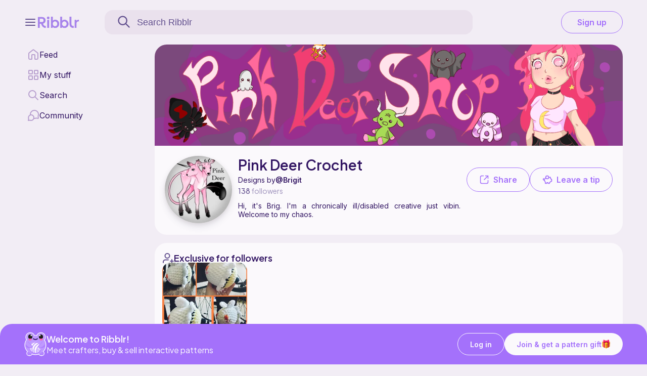

--- FILE ---
content_type: text/html; charset=UTF-8
request_url: https://ribblr.com/shop/pink-deer-crochet-
body_size: 63868
content:

            <!DOCTYPE html>
            <html lang="en">
        <title>Unique patterns | Pink Deer Crochet  | Ribblr</title>
        <meta name="description" content="Discover amazing patterns by Pink Deer Crochet! All patterns include step-by-step instructions and video tutorials. Start crafting today on Ribblr!" /><meta property="og:title" content="Unique patterns | Pink Deer Crochet  | Ribblr" /><meta property="og:brand" content="Pink Deer Crochet " /><meta property="og:description" content="Discover amazing patterns by Pink Deer Crochet! All patterns include step-by-step instructions and video tutorials. Start crafting today on Ribblr!" /><meta property="og:url" content="https://ribblr.com/shop/pink-deer-crochet-/" /><link rel="canonical" href="https://ribblr.com/shop/pink-deer-crochet-/" /><meta property="og:image" content="https://storage.googleapis.com/ribblr-disk/pics/logos/32275/logo.png" /><head><script>
  //--block bots------------
  const badResolutions = 
  [
    [1280, 1200],
    [3840, 2160],
    [1600, 1600],
    [2250, 1500],
    [1336, 1024],
    [1344, 1344]
  ];
  const w = window.innerWidth;
  const h = window.innerHeight;
  const match = badResolutions.some(([bw, bh]) => w === bw && h === bh);
  if (match) 
  {
    window.stop();
    document.documentElement.innerHTML = '<div style="padding:40px;text-align:center;font-family:sans-serif;">Page not Found</div>';
    //location.href = "/privacy"; //redirect
  }

//------------------------
    function clearServiceWorkerCache(href, reload) 
    {
        console.debug('CLEAR_CACHE to ServiceWorker: '+(reload?'reload':('href='+href)));
        if ('serviceWorker' in navigator && navigator.serviceWorker.controller) 
        {
            // Generate a unique client ID for this tab if not already defined
            navigator.serviceWorker.controller.postMessage({ 
            type: 'CLEAR_CACHE',
            href: href,
            reload: reload
            });
        }
        else 
        {
            console.warn('ServiceWorker controller not available. Cache not cleared.');
            if (reload=="reload")            
                window.location.reload(true);
            else
                if (reload=="href" && href) 
                    window.location.href = href;
                //else -> nada
        }
    }

    if ('serviceWorker' in navigator) {
        navigator.serviceWorker.getRegistrations().then(function (registrations) {
            //returns installed service workers
            if (registrations.length) {
            for(let registration of registrations) {
                registration.unregister();
            }
            }
        });
    }

    if (false && 'serviceWorker' in navigator) 
    {
        window.addEventListener('load', () => {
            navigator.serviceWorker.register('/service-worker.js?v=0.04')
                .then((registration) => {
                    console.debug('ServiceWorker registration successful:', registration);

                    // Listen for new Service Worker waiting to be activated
                    if (registration.waiting) {
                        showUpdatePopup(registration.waiting);
                    }

                    registration.addEventListener('updatefound', () => {
                    const newWorker = registration.installing;
                    if (newWorker) {
                        newWorker.addEventListener('statechange', () => {
                            if (newWorker.state === 'installed' && navigator.serviceWorker.controller) {
                                showUpdatePopup(registration.installing);
                            }
                        });
                    }
                    });
                })
                .catch((error) => {
                    console.warn('ServiceWorker registration failed:', error);
                });
        });

        function showUpdatePopup(worker) {
            const popup = document.createElement('div');
            popup.innerHTML = `
                <div style="position: fixed; bottom: 80px; right: 20px; background: var(--menu); color: var(--textMain); padding: 15px; border-radius: 8px; z-index: 1000;">
                    A new version is available.
                    <button id="update-btn" style="margin-left: 10px; background: var(--Purple); border: none; padding: 5px 10px; cursor: pointer; border-radius: 999px; font-size: 16p; color: var(--White-500);">UPDATE</button>
                </div>
            `;
            document.body.appendChild(popup);

            document.getElementById('update-btn').addEventListener('click', () => {
                if (worker) {
                    worker.postMessage({ type: 'SKIP_WAITING' });
                }
                popup.remove();
            });
        }

        // Reload when the new service worker takes over
        navigator.serviceWorker.addEventListener('controllerchange', () => {
            window.location.reload();
        });
    }
</script>
  <link rel="preconnect" href="https://cdnjs.cloudflare.com">
  <link rel="preconnect" href="https://www.googletagmanager.com">
  <link rel="preconnect" href="https://fonts.gstatic.com/" />
  <link rel="preconnect" href="https://fonts.gstatic.com/" crossorigin />

  <meta charset="utf-8" />
  <link href="https://fonts.googleapis.com/css2?family=Montserrat&family=Inter:wght@400;500;600;700;800&family=Plus+Jakarta+Sans:wght@200;300;400;500;600;700;800&family=Libre+Franklin:wght@200;300;400;600;700;800;900&display=swap" rel="stylesheet">

  <link rel="stylesheet" href="https://cdn.jsdelivr.net/npm/@shoelace-style/shoelace@2.20.0/cdn/themes/light.css" />
  <script type="module" src="https://cdn.jsdelivr.net/npm/@shoelace-style/shoelace@2.20.0/cdn/shoelace.js"></script>
  <meta name="viewport" content="width=device-width, initial-scale=1, viewport-fit=cover">
  <meta property="og:site_name" content="Ribblr - a world of crafting, right from your pocket"/>

  <link rel="preload" as="script" href="/js/header.js?v=0.12.63">

  <link rel="preload" as="style" href="/css/footer_and_header.css?v=0.01.37">
  <link rel="stylesheet" type="text/css" href="/css/footer_and_header.css?v=0.01.37">
  <link rel="stylesheet" href="/css/cart/cart.css?v=0.50.15">
  <script src="https://cdnjs.cloudflare.com/ajax/libs/jquery/3.7.1/jquery.min.js"></script>
  <script type="text/javascript" src="https://app.termly.io/resource-blocker/457ace81-ec58-4730-acf0-8d6e24256a5c?autoBlock=on" defer></script>

  <script src="/js/common/lightslider.js?v=0.14"></script>
  <link rel="stylesheet" type="text/css" href="/css/common/jssocials.css?v=0.03" />
  <link rel="stylesheet" type="text/css" href="/css/common/jssocials-theme-flat.css?v=0.01" />
  <script src="/js/common/jssocials.js"></script>
  <link rel="stylesheet" href="/css/common/jquery-confirm.css?v=0.11">
  <script src="/js/common/jquery-confirm.min.js?=0.02"></script>

  <script src="/js/common/md5.js"></script>
  
  <link rel="stylesheet" type="text/css" href="/css/common/miniCntDn.css?v=0.01.11">
  <script src="/js/common/miniCntDn.js?v=0.14.14"></script>
  
  <link rel="stylesheet" href="/css/common/spons.css?v=1.0.25">
  <script type="text/javascript" src="/js/common/spons.js?v=0.35.13"></script>
<!-- <link rel="stylesheet" type="text/css" href="/css/common/cookies.css?v=0.0.1"> -->

  <link rel="icon" href="/favicon.png" type="image/png">

  <link rel="preload" as="style" href="/css/component.css?v=0.11.34">
  <link rel="stylesheet" type="text/css" href="/css/component.css?v=0.11.34">

  <link rel="stylesheet" type="text/css" href="/css/ribbot.css?v=0.1.41">

  <script src="https://accounts.google.com/gsi/client" async defer></script>
<!--  <script type="text/javascript" src="https://appleid.cdn-apple.com/appleauth/static/jsapi/appleid/1/en_US/appleid.auth.js"></script> -->
  
<!-- Google Tag Manager -->
<script>
        window.dataLayer = window.dataLayer || []
            window.dataLayer.push({
                'user_id': null                });
                (function(w,d,s,l,i){w[l]=w[l]||[];w[l].push({'gtm.start':
                new Date().getTime(),event:'gtm.js'});var f=d.getElementsByTagName(s)[0],
                j=d.createElement(s),dl=l!='dataLayer'?'&l='+l:'';j.async=true;j.src=
                'https://www.googletagmanager.com/gtm.js?id='+i+dl;f.parentNode.insertBefore(j,f);
                })(window,document,'script','dataLayer','GTM-K75SRK7');
                myDataLayer = window.dataLayer || [];                 
</script>

<script>var ssoLink="https://meet.ribblr.com/session/sso?return_path=https://meet.ribblr.com";</script><!------------ theme ---//XXXX---------->
        <style>
        @media (prefers-color-scheme: dark) {
            :root {
            --background1: #070102;
            --background2: #404040;
            --background3: #404040;
            --background-pat1: #070102;
            --background-pat2: #404040;
            --background1rgb: rgb(18,18,18);
            --black_white: #fff;
            --preloader2: #555;
            --box-shadow-img: 0 7px 14px 0 rgb(43 43 43), 0 3px 6px 0 rgba(169, 169, 169, 0.23);
            --color1: #fff;
            --color2: #ccc;
            --color_invert:#404040;
            --invertfilter:invert(1);
            --colorRibblr: #bf99ff;
            --gradient1: #3a7cff;
            --gradient2: #ac7aff;
            --font: "Plus Jakarta Sans", sans-serif;
            --fontInter: "Inter", sans-serif;
            --ribblrGold: url("/images/ribblr-gold-dark.png");
            --ribblrPlatinum: url("/images/ribblr-platinum-dark.png");
            --ribblrPlusLogo: url("https://storage.googleapis.com/ribblr-disk/logos/Ribblr%2B/ribblr%2BLogo.png");
            --tagText: #EFE7FE;
            --textSecondary: #C8B8E2;
            --menu: #41335A;
            --searchBar: #2B2438;
            --cardBackground:;
            --textSupport:#9A89BA;
            --background:#1F1928;
            --textMain:#EFE7FE;
            --White: #2B2438;
            --wishlistBg: #1F1928CC;
            --GoldBg: #FFD96A;
            --GoldText: #8A5609;
            --GoldBorder: #FFC218;
            --stickied: #1F1928CC;
            --btnSelected: #FBF9FCCC;
            --btnSelectedInverse: #27232FCC;
            --sl-input-placeholder-color: var(--textSupport);
            --fadedBtn: #1F192826;
            }

            :root {
                --Black: #fbf9fc;
            }

            #banner_img:hover {
            opacity: 0.9;
        }

            img:hover {
           opacity: 1; 
            }
        }
        </style>
        <style>
        @media (prefers-reduced-motion: reduce) {
            :root {
            --motion: paused;
            --transform: none;
            
            }
        }
        </style>  
    <base href="https://ribblr.com/">
  <!------------ theme ---//YYYY---------->  <link rel="stylesheet" href="/css/common/jquery-ui.css?v=0.01.03">
  <script src="https://cdnjs.cloudflare.com/ajax/libs/jqueryui/1.14.1/jquery-ui.min.js"></script>  <meta property="og:site_name" content="Ribblr. Craft everywhere" /> 
  <meta property="og:locale" content="en_US" />
  <meta property="og:type" content="article" />

  <link rel="stylesheet" type="text/css" href="/css/myshop.css?v=1.15.11">
  <link rel="stylesheet" type="text/css" href="/css/progress_fee.css?v=0.04">
  <script src="/js/common/common.js?v=0.01.01"></script>
  <script src="/js/pintura/jquery-pintura/pintura-iife.js?v=8.85.1"></script>
  <script src="/js/pintura/jquery-pintura/useEditorWithJQuery-iife.js?v=8.84.2"></script>
  <link rel="stylesheet" href="/js/pintura/jquery-pintura/pintura.css?v=8.85.1" />
</head>
<body>
    <script>
        var dialogOn, dialogOff, dialogDelete, dialogDup, dialogStripe, PattNum = 0, PattId = 0, dialogPdf, swStatus;
        var pattern_id = 0; 
                var designer = 0;
                var designerId = 0; 
                var pics_url = "https://storage.googleapis.com/ribblr-disk/pics";
                var storage_url = "https://storage.googleapis.com/ribblr-disk";
                var shop_link = "https://ribblr.com/myshop?designer_id="+designer;
                var apply_pattern_id = 0, gift_selfee = 0;
                </script>
    <!-- Google Tag Manager (noscript) in BODY -->
<noscript><iframe src="https://www.googletagmanager.com/ns.html?id=GTM-K75SRK7"
height="0" width="0" style="display:none;visibility:hidden"></iframe></noscript>
<!-- End Google Tag Manager (noscript) -->

<!-- Show preloader on page satart -->
<!--<sl-spinner class="loader-main"></sl-spinner>-->
<script>
  
    function userLogger(logIt,full_url,win) 
    { 
        if (full_url.length)
                if (win=='open')
                    window.open(full_url);  //open product link (new tab)
                else //href
                    window.location.href = full_url; //redirect (e.g. story)
    }  //empty
</script>
<script>
    if (typeof user_id === "undefined") 
    {
        var user_id = 0; 
    }
    var user_name = "";
    var first_name = "";
    const FadeDel = 700;
    var page_ajax_info = []; 
    var ribblr_domain = 'https://ribblr.com';
    var the_url = "/shop/pink-deer-crochet-";
    var my_zone = 1;
    var total_gems = 0;
    var product_svg = '<img src="/images/buymake.png" class="makebuy_svg" alt="buy make" style="box-shadow:none!important;border-radius: 0!important;width: 20px!important;height: 20px!important;position: relative!important;display: inline-block!important;background: none!important;object-fit: contain!important;padding: 0!important;margin: 0 5px 0 0!important;">';
    var unlike_svg = '<div class="remove_wishlist_container add_to_wishlist_true"><svg width="100%" height="100%" viewBox="0 0 24 24" xmlns="http://www.w3.org/2000/svg"><path fill-rule="evenodd" clip-rule="evenodd" d="M11.9932 5.13581C9.9938 2.7984 6.65975 2.16964 4.15469 4.31001C1.64964 6.45038 1.29697 10.029 3.2642 12.5604C4.89982 14.6651 9.84977 19.1041 11.4721 20.5408C11.6536 20.7016 11.7444 20.7819 11.8502 20.8135C11.9426 20.8411 12.0437 20.8411 12.1361 20.8135C12.2419 20.7819 12.3327 20.7016 12.5142 20.5408C14.1365 19.1041 19.0865 14.6651 20.7221 12.5604C22.6893 10.029 22.3797 6.42787 19.8316 4.31001C17.2835 2.19216 13.9925 2.7984 11.9932 5.13581Z"/></svg></div>';
    var like_svg = '<div class="add_wishlist_container add_to_wishlist"><svg width="100%" height="100%" viewBox="0 0 24 24" fill="none" xmlns="http://www.w3.org/2000/svg"><path fill-rule="evenodd" clip-rule="evenodd" d="M11.9932 5.13581C9.9938 2.7984 6.65975 2.16964 4.15469 4.31001C1.64964 6.45038 1.29697 10.029 3.2642 12.5604C4.89982 14.6651 9.84977 19.1041 11.4721 20.5408C11.6536 20.7016 11.7444 20.7819 11.8502 20.8135C11.9426 20.8411 12.0437 20.8411 12.1361 20.8135C12.2419 20.7819 12.3327 20.7016 12.5142 20.5408C14.1365 19.1041 19.0865 14.6651 20.7221 12.5604C22.6893 10.029 22.3797 6.42787 19.8316 4.31001C17.2835 2.19216 13.9925 2.7984 11.9932 5.13581Z"/></svg></div>';
    var sort_svg = '<img src="/images/sortby.png" alt="filter icon" id="sort_by_svg">';
    var backbtn_svg = '<svg width="100%" height="100%" viewBox="0 0 24 24" fill="none" xmlns="http://www.w3.org/2000/svg"><path d="M15 18L9 12L15 6" stroke="currentColor" stroke-width="2" stroke-linecap="round" stroke-linejoin="round"></path></svg>';
    var filter_svg = '<svg xmlns="http://www.w3.org/2000/svg" width="20" height="16" viewBox="0 0 20 16" fill="none"><path d="M1 4L13 4M13 4C13 5.65686 14.3431 7 16 7C17.6569 7 19 5.65685 19 4C19 2.34315 17.6569 1 16 1C14.3431 1 13 2.34315 13 4ZM7 12L19 12M7 12C7 13.6569 5.65685 15 4 15C2.34315 15 1 13.6569 1 12C1 10.3431 2.34315 9 4 9C5.65685 9 7 10.3431 7 12Z" stroke="currentColor"  stroke-width="2" stroke-linecap="round" stroke-linejoin="round"/></svg>';
    var sorts_svg = '<svg xmlns="http://www.w3.org/2000/svg" width="20" height="18" viewBox="0 0 20 18" fill="none"><path d="M5 1V17M5 17L1 13M5 17L9 13M15 17V1M15 1L11 5M15 1L19 5" stroke="currentColor" stroke-width="2" stroke-linecap="round" stroke-linejoin="round"/></svg>';
    var plus_svg = '<svg width="100%" height="100%" viewBox="0 0 24 24" fill="none" xmlns="http://www.w3.org/2000/svg" slot="prefix"><path d="M12 5V19M5 12H19" stroke="currentColor" stroke-width="2" stroke-linecap="round" stroke-linejoin="round"/></svg>';
    var ribblr_plus_only = '<img class="ribblr_plus_only_img" src="https://storage.googleapis.com/ribblr-disk/logos/Ribblr%2B/Ribblr%2BIcon.png">';
    var info_svg = '<svg width="100%" height="100%" viewBox="0 0 24 24" fill="none" xmlns="http://www.w3.org/2000/svg"><path d="M14 2.26953V6.40007C14 6.96012 14 7.24015 14.109 7.45406C14.2049 7.64222 14.3578 7.7952 14.546 7.89108C14.7599 8.00007 15.0399 8.00007 15.6 8.00007H19.7305M14 17H8M16 13H8M20 9.98822V17.2C20 18.8802 20 19.7202 19.673 20.362C19.3854 20.9265 18.9265 21.3854 18.362 21.673C17.7202 22 16.8802 22 15.2 22H8.8C7.11984 22 6.27976 22 5.63803 21.673C5.07354 21.3854 4.6146 20.9265 4.32698 20.362C4 19.7202 4 18.8802 4 17.2V6.8C4 5.11984 4 4.27976 4.32698 3.63803C4.6146 3.07354 5.07354 2.6146 5.63803 2.32698C6.27976 2 7.11984 2 8.8 2H12.0118C12.7455 2 13.1124 2 13.4577 2.08289C13.7638 2.15638 14.0564 2.27759 14.3249 2.44208C14.6276 2.6276 14.887 2.88703 15.4059 3.40589L18.5941 6.59411C19.113 7.11297 19.3724 7.3724 19.5579 7.67515C19.7224 7.94356 19.8436 8.2362 19.9171 8.5423C20 8.88757 20 9.25445 20 9.98822Z" stroke="currentColor" stroke-width="2" stroke-linecap="round" stroke-linejoin="round"/></svg>';
    var board_svg = '<svg width="100%" height="100%" viewBox="0 0 24 24" fill="none" xmlns="http://www.w3.org/2000/svg"><path d="M12 12L21 12M12 3L12 21M7.8 3H16.2C17.8802 3 18.7202 3 19.362 3.32698C19.9265 3.6146 20.3854 4.07354 20.673 4.63803C21 5.27976 21 6.11984 21 7.8V16.2C21 17.8802 21 18.7202 20.673 19.362C20.3854 19.9265 19.9265 20.3854 19.362 20.673C18.7202 21 17.8802 21 16.2 21H7.8C6.11984 21 5.27976 21 4.63803 20.673C4.07354 20.3854 3.6146 19.9265 3.32698 19.362C3 18.7202 3 17.8802 3 16.2V7.8C3 6.11984 3 5.27976 3.32698 4.63803C3.6146 4.07354 4.07354 3.6146 4.63803 3.32698C5.27976 3 6.11984 3 7.8 3Z" stroke="currentColor" stroke-width="2" stroke-linecap="round" stroke-linejoin="round"/></svg>';
    var add_to_wishlist_svg = '<div class="add_wishlist_container add_to_wishlist"><svg class="patHeart" xmlns="http://www.w3.org/2000/svg" viewBox="0 0 32 32" aria-hidden="true" role="presentation" focusable="false"><path d="M16 28c7-4.73 14-10 14-17a6.98 6.98 0 0 0-7-7c-1.8 0-3.58.68-4.95 2.05L16 8.1l-2.05-2.05a6.98 6.98 0 0 0-9.9 0A6.98 6.98 0 0 0 2 11c0 7 7 12.27 14 17z"></path></svg></div>';
    var remove_wishlist_svg = '<div class="remove_wishlist_container add_to_wishlist_true"><svg class="patHeart" xmlns="http://www.w3.org/2000/svg" viewBox="0 0 32 32" aria-hidden="true" role="presentation" focusable="false"><path d="M16 28c7-4.73 14-10 14-17a6.98 6.98 0 0 0-7-7c-1.8 0-3.58.68-4.95 2.05L16 8.1l-2.05-2.05a6.98 6.98 0 0 0-9.9 0A6.98 6.98 0 0 0 2 11c0 7 7 12.27 14 17z"></path></svg></div>';
    var own_wishlist_svg = '<div class="own_wishlist_container add_wishlist_container add_to_wishlist"><svg class="patHeartOwn" width="100%" height="100%" viewBox="0 0 24 24" fill="none" xmlns="http://www.w3.org/2000/svg"><path d="M9 11L11 13L15.5 8.5M11.9932 5.13581C9.9938 2.7984 6.65975 2.16964 4.15469 4.31001C1.64964 6.45038 1.29697 10.029 3.2642 12.5604C4.75009 14.4724 8.97129 18.311 10.948 20.0749C11.3114 20.3991 11.4931 20.5613 11.7058 20.6251C11.8905 20.6805 12.0958 20.6805 12.2805 20.6251C12.4932 20.5613 12.6749 20.3991 13.0383 20.0749C15.015 18.311 19.2362 14.4724 20.7221 12.5604C22.6893 10.029 22.3797 6.42787 19.8316 4.31001C17.2835 2.19216 13.9925 2.7984 11.9932 5.13581Z" stroke="currentColor" stroke-width="2" stroke-linecap="round" stroke-linejoin="round"/></svg>';
    var add_favorite_svg = '<svg title="add to wishlist" class="add_to_wishlist" viewBox="0 0 512 512"><path d="M474.644,74.27C449.391,45.616,414.358,29.836,376,29.836c-53.948,0-88.103,32.22-107.255,59.25c-4.969,7.014-9.196,14.047-12.745,20.665c-3.549-6.618-7.775-13.651-12.745-20.665c-19.152-27.03-53.307-59.25-107.255-59.25c-38.358,0-73.391,15.781-98.645,44.435C13.267,101.605,0,138.213,0,177.351c0,42.603,16.633,82.228,52.345,124.7c31.917,37.96,77.834,77.088,131.005,122.397c19.813,16.884,40.302,34.344,62.115,53.429l0.655,0.574c2.828,2.476,6.354,3.713,9.88,3.713s7.052-1.238,9.88-3.713l0.655-0.574c21.813-19.085,42.302-36.544,62.118-53.431c53.168-45.306,99.085-84.434,131.002-122.395C495.367,259.578,512,219.954,512,177.351C512,138.213,498.733,101.605,474.644,74.27z M309.193,401.614c-17.08,14.554-34.658,29.533-53.193,45.646c-18.534-16.111-36.113-31.091-53.196-45.648C98.745,312.939,30,254.358,30,177.351c0-31.83,10.605-61.394,29.862-83.245C79.34,72.007,106.379,59.836,136,59.836c41.129,0,67.716,25.338,82.776,46.594c13.509,19.064,20.558,38.282,22.962,45.659c2.011,6.175,7.768,10.354,14.262,10.354c6.494,0,12.251-4.179,14.262-10.354c2.404-7.377,9.453-26.595,22.962-45.66c15.06-21.255,41.647-46.593,82.776-46.593c29.621,0,56.66,12.171,76.137,34.27C471.395,115.957,482,145.521,482,177.351C482,254.358,413.255,312.939,309.193,401.614z"/></svg>';
    var remove_favorite_svg = '<svg title="remove from wishlist" class="add_to_wishlist_true" viewBox="0 0 512 512"><path d="M376,30c-27.783,0-53.255,8.804-75.707,26.168c-21.525,16.647-35.856,37.85-44.293,53.268c-8.437-15.419-22.768-36.621-44.293-53.268C189.255,38.804,163.783,30,136,30C58.468,30,0,93.417,0,177.514c0,90.854,72.943,153.015,183.369,247.118c18.752,15.981,40.007,34.095,62.099,53.414C248.38,480.596,252.12,482,256,482s7.62-1.404,10.532-3.953c22.094-19.322,43.348-37.435,62.111-53.425C439.057,330.529,512,268.368,512,177.514C512,93.417,453.532,30,376,30z"/></svg>';
    var check_svg = '<svg width="100%" height="100%" viewBox="0 0 24 24" fill="none" xmlns="http://www.w3.org/2000/svg"><path d="M20 6L9 17L4 12" stroke="currentColor" stroke-width="2" stroke-linecap="round" stroke-linejoin="round"/></svg>';
    var dots_svg = '<svg width="100%" height="100%" viewBox="0 0 24 24" fill="none" xmlns="http://www.w3.org/2000/svg"><path d="M12 13C12.5523 13 13 12.5523 13 12C13 11.4477 12.5523 11 12 11C11.4477 11 11 11.4477 11 12C11 12.5523 11.4477 13 12 13Z" stroke="currentColor" stroke-width="2" stroke-linecap="round" stroke-linejoin="round"/><path d="M19 13C19.5523 13 20 12.5523 20 12C20 11.4477 19.5523 11 19 11C18.4477 11 18 11.4477 18 12C18 12.5523 18.4477 13 19 13Z" stroke="currentColor" stroke-width="2" stroke-linecap="round" stroke-linejoin="round"/><path d="M5 13C5.55228 13 6 12.5523 6 12C6 11.4477 5.55228 11 5 11C4.44772 11 4 11.4477 4 12C4 12.5523 4.44772 13 5 13Z" stroke="currentColor" stroke-width="2" stroke-linecap="round" stroke-linejoin="round"/></svg>';
    var archive_svg = '<svg width="100%" height="100%" viewBox="0 0 24 24" fill="none" xmlns="http://www.w3.org/2000/svg"><path d="M4 7.9966C3.83599 7.99236 3.7169 7.98287 3.60982 7.96157C2.81644 7.80376 2.19624 7.18356 2.03843 6.39018C2 6.19698 2 5.96466 2 5.5C2 5.03534 2 4.80302 2.03843 4.60982C2.19624 3.81644 2.81644 3.19624 3.60982 3.03843C3.80302 3 4.03534 3 4.5 3H19.5C19.9647 3 20.197 3 20.3902 3.03843C21.1836 3.19624 21.8038 3.81644 21.9616 4.60982C22 4.80302 22 5.03534 22 5.5C22 5.96466 22 6.19698 21.9616 6.39018C21.8038 7.18356 21.1836 7.80376 20.3902 7.96157C20.2831 7.98287 20.164 7.99236 20 7.9966M10 13H14M4 8H20V16.2C20 17.8802 20 18.7202 19.673 19.362C19.3854 19.9265 18.9265 20.3854 18.362 20.673C17.7202 21 16.8802 21 15.2 21H8.8C7.11984 21 6.27976 21 5.63803 20.673C5.07354 20.3854 4.6146 19.9265 4.32698 19.362C4 18.7202 4 17.8802 4 16.2V8Z" stroke="currentColor" stroke-width="2" stroke-linecap="round" stroke-linejoin="round"/></svg>';
    var yarn_svg = '<svg xmlns="http://www.w3.org/2000/svg" width="28" height="28" viewBox="0 0 28 28" fill="none"><path d="M13.4462 24.5H15.1087H25.0837M13.4462 24.5C14.1971 24.5 14.9297 24.4216 15.6362 24.2726M13.4462 24.5C12.8508 24.5 12.2671 24.4507 11.6987 24.3561M15.6362 24.2726C20.0679 23.3376 23.4709 19.6227 23.924 15.0437M15.6362 24.2726C16.217 18.4211 19.223 15.6193 23.924 15.0437M23.924 15.0437C23.9579 14.7004 23.9753 14.3522 23.9753 14C23.9753 12.9901 23.8323 12.0135 23.5655 11.0892M23.5655 11.0892C16.3377 12.6175 12.3378 16.7632 11.6987 24.3561M23.5655 11.0892C23.2184 9.88705 22.6617 8.77346 21.9375 7.79026M11.6987 24.3561C10.5287 24.1612 9.424 23.7739 8.41846 23.2279M7.88208 5.08417C9.49648 4.08012 11.4034 3.5 13.4462 3.5C16.9314 3.5 20.0211 5.18865 21.9375 7.79026M7.88208 5.08417C6.50774 5.9389 5.34538 7.10086 4.49162 8.47368M7.88208 5.08417C11.2245 5.51157 13.9878 7.21978 15.7487 10.0579M4.49162 8.47368C3.76157 9.64758 3.25716 10.9757 3.03882 12.3977M4.49162 8.47368C7.7015 8.47368 11.1236 9.47775 12.9971 12.1919M3.03882 12.3977C2.9586 12.9201 2.91699 13.4552 2.91699 14C2.91699 17.9832 5.14111 21.4484 8.41846 23.2279M3.03882 12.3977C5.71502 12.0538 8.76832 13.288 10.7123 15.1053M8.41846 23.2279C8.45866 20.0789 9.34664 17.3948 10.7123 15.1053M21.9375 7.79026C19.6143 8.20481 17.5372 8.97434 15.7487 10.0579M12.9971 12.1919C12.1168 13.0586 11.352 14.0328 10.7123 15.1053M12.9971 12.1919C13.8167 11.3849 14.7365 10.6711 15.7487 10.0579" stroke-width="2" stroke="currentColor" stroke-linecap="round" stroke-linejoin="round"></path></svg>';
    var clothing_svg = '<svg width="23" height="21" viewBox="0 0 23 21" fill="none" xmlns="http://www.w3.org/2000/svg"><path d="M21.5 8H18V16.3C18 17.4201 18 17.9802 17.782 18.408C17.5903 18.7843 17.2843 19.0903 16.908 19.282C16.4802 19.5 15.9201 19.5 14.8 19.5H8.2C7.0799 19.5 6.51984 19.5 6.09202 19.282C5.71569 19.0903 5.40973 18.7843 5.21799 18.408C5 17.9802 5 17.4201 5 16.3V8H1.5V2.5L7.5 1.5C7.5 5 15.5 5 15.5 1.5L21.5 2.5V8Z" stroke="currentColor" stroke-width="2" stroke-linecap="round" stroke-linejoin="round"/></svg>';
    var toys_svg = '<svg width="23" height="20" viewBox="0 0 23 20" fill="none" xmlns="http://www.w3.org/2000/svg"><path d="M7.51025 10.5002V11.0002M15.5103 10.5002V11.0002M13.5 16.0002L10.5 13.0002H12.5L9.5 16.0002M11.5103 2.06942C13.0205 2.06944 13.85 2.39941 14.5 2.56941C16 0.569412 18.1471 0.716556 19.5 2.06943C21.5 4.06932 20 6.56942 20 6.56942C21 8.06941 21.5 9.99277 21.5 11.1928C21.5 15.6528 18.0205 19.0002 11.5103 19.0002C5 19.0002 1.5 15.7528 1.5 11.1928C1.5 9.94277 1.5 8.50019 3 6.50019C3 6.50019 1.5 3.86486 3.5 2.06943C4.91115 0.802621 7 0.500227 8.5 2.56941C9.15602 2.41852 10 2.06941 11.5103 2.06942Z" stroke="currentColor" stroke-width="2" stroke-linecap="round" stroke-linejoin="round"/></svg>';
    var accessories_svg = '<svg width="23" height="22" viewBox="0 0 23 22" fill="none" xmlns="http://www.w3.org/2000/svg"><path d="M9.05976 5.8257L9.32487 6.78992C9.32952 6.78864 9.33415 6.78733 9.33878 6.78599L9.05976 5.8257ZM13.9402 5.8257L14.2054 4.86143L14.195 4.85869L13.9402 5.8257ZM18.3954 12.375V16.5H20.3954V12.375H18.3954ZM4.60457 16.5V12.375H2.60457V16.5H4.60457ZM8.79466 4.86148C5.21499 5.84569 2.60457 8.78192 2.60457 12.375H4.60457C4.60457 9.8368 6.45477 7.57904 9.32487 6.78992L8.79466 4.86148ZM13.6751 6.78992C16.5452 7.57904 18.3954 9.8368 18.3954 12.375H20.3954C20.3954 8.78192 17.785 5.84569 14.2053 4.86148L13.6751 6.78992ZM3.60457 17.5H19.3954V15.5H3.60457V17.5ZM19.5 19.5H3.5V21.5H19.5V19.5ZM3.5 19.5C2.94772 19.5 2.5 19.0523 2.5 18.5H0.5C0.5 20.1569 1.84315 21.5 3.5 21.5V19.5ZM20.5 18.5C20.5 19.0523 20.0523 19.5 19.5 19.5V21.5C21.1569 21.5 22.5 20.1569 22.5 18.5H20.5ZM19.3954 17.5C20.0145 17.5 20.5 18.0123 20.5 18.5H22.5C22.5 16.7786 20.9855 15.5 19.3954 15.5V17.5ZM3.60457 15.5C2.01455 15.5 0.5 16.7786 0.5 18.5H2.5C2.5 18.0123 2.98545 17.5 3.60457 17.5V15.5ZM12.5 3.5C12.5 4.05228 12.0523 4.5 11.5 4.5V6.5C13.1569 6.5 14.5 5.15685 14.5 3.5H12.5ZM11.5 4.5C10.9477 4.5 10.5 4.05228 10.5 3.5H8.5C8.5 5.15685 9.84315 6.5 11.5 6.5V4.5ZM10.5 3.5C10.5 2.94772 10.9477 2.5 11.5 2.5V0.5C9.84315 0.5 8.5 1.84315 8.5 3.5H10.5ZM11.5 2.5C12.0523 2.5 12.5 2.94772 12.5 3.5H14.5C14.5 1.84315 13.1569 0.5 11.5 0.5V2.5ZM9.33878 6.78599C9.98435 6.59841 11.8541 6.31028 13.6855 6.79271L14.195 4.85869C11.9307 4.26224 9.68232 4.60346 8.78075 4.86541L9.33878 6.78599Z" fill="currentColor"/></svg>';
    var home_svg = '<svg width="23" height="21" viewBox="0 0 23 21" fill="none" xmlns="http://www.w3.org/2000/svg"><path d="M4.5 20V17.9991M18.5 20V17.9991M4 8C4.93188 8 4.89783 8 5.26537 8.15224C5.75542 8.35523 6.14477 8.74458 6.34776 9.23463C6.42361 9.41776 6.46167 9.87358 6.48077 10.4002C6.50181 10.9803 6.51233 11.2704 6.62398 11.4765C6.7246 11.6621 6.86971 11.8021 7.05891 11.8959C7.26885 12 7.5459 12 8.1 12H14.9C15.4541 12 15.7312 12 15.9411 11.8959C16.1303 11.8021 16.2754 11.6621 16.376 11.4765C16.4877 11.2704 16.4982 10.9803 16.5192 10.4002C16.5383 9.87358 16.5764 9.41776 16.6522 9.23463C16.8552 8.74458 17.2446 8.35523 17.7346 8.15224C18.1022 8 18.0681 8 19 8M4 8C3.06812 8 3.10218 8 2.73463 8.15224C2.24458 8.35523 1.85523 8.74458 1.65224 9.23463C1.5 9.60217 1.5 10.0681 1.5 11V14.9334C1.5 16.0068 1.5 16.5435 1.74221 16.9535C1.95526 17.3141 2.29522 17.6073 2.71335 17.7911C3.11206 17.9663 3.61411 17.9946 4.5 17.9991M4 8V7C4 5.31984 4 3.27976 4.32698 2.63803C4.6146 2.07354 5.07354 1.6146 5.63803 1.32698C6.27976 1 7.11984 1 8.8 1H14.2C15.8802 1 16.7202 1 17.362 1.32698C17.9265 1.6146 18.3854 2.07354 18.673 2.63803C19 3.27976 19 5.31984 19 7V8M19 8C19.9319 8 19.8978 8 20.2654 8.15224C20.7554 8.35523 21.1448 8.74458 21.3478 9.23463C21.5 9.60217 21.5 10.0681 21.5 11V14.9334C21.5 16.0068 21.5 16.5435 21.2578 16.9535C21.0447 17.3141 20.7048 17.6073 20.2866 17.7911C19.8879 17.9663 19.3859 17.9946 18.5 17.9991M4.5 17.9991C4.67033 18 4.85485 18 5.05556 18H17.9444C18.1451 18 18.3297 18 18.5 17.9991" stroke="currentColor" stroke-width="2" stroke-linecap="round" stroke-linejoin="round"/></svg>';
    var needles_svg = '<svg xmlns="http://www.w3.org/2000/svg" width="28" height="28" viewBox="0 0 28 28" fill="none"><path d="M17.9437 10.0568L13.417 14.5835M22.7503 23.9168L8.89033 10.0568M10.1503 17.8502L4.08366 23.9168M20.417 11.0835C18.484 11.0835 16.917 9.51649 16.917 7.5835C16.917 5.6505 18.484 4.0835 20.417 4.0835C22.35 4.0835 23.917 5.6505 23.917 7.5835C23.917 9.51649 22.35 11.0835 20.417 11.0835ZM6.41699 11.0835C4.484 11.0835 2.91699 9.51649 2.91699 7.5835C2.91699 5.6505 4.484 4.0835 6.41699 4.0835C8.34999 4.0835 9.91699 5.6505 9.91699 7.5835C9.91699 9.51649 8.34999 11.0835 6.41699 11.0835Z" stroke="currentColor" stroke-width="2" stroke-linecap="round" stroke-linejoin="round"></path></svg>';
    var crochet_svg = '<svg width="21" height="20" viewBox="0 0 21 20" fill="none" xmlns="http://www.w3.org/2000/svg"><path d="M6.61541 10.6197L9.7609 14.0315M6.4854 17.708L12.7096 10.8148C14.0435 9.43615 13.5997 8.05752 14.9336 6.67887C16.2675 5.30022 17.1568 6.67887 17.6007 7.1383C18.49 6.21911 21.0466 3.80551 18.9354 1.62381C18.0461 0.704816 16.595 0.884133 15.8221 1.62381L2.65314 14.4912C1.89934 15.2126 1.14984 16.7889 2.48361 18.1676C3.81738 19.5462 5.15147 19.0867 6.4854 17.708Z" stroke="currentColor" stroke-width="2" stroke-linecap="round" stroke-linejoin="round"/></svg>';
    var thread_svg = '<svg xmlns="http://www.w3.org/2000/svg" width="28" height="28" viewBox="0 0 28 28" fill="none"><path d="M16.8194 9.04165L9.10648 13.4491M16.8194 14.5509L9.10648 18.9583M22.8796 17.3054C21.6626 17.3054 20.6759 16.3188 20.6759 15.1017V12.898C20.6759 11.6809 20.4167 10.5 17.5 10.5M7.4537 20.6111H18.4722C19.6893 20.6111 20.6759 21.5977 20.6759 22.8148C20.6759 23.9167 20.6759 24.5 20.6759 24.5H5.25001C5.25001 24.5 5.25001 23.9167 5.25 22.8148C5.25 21.5977 6.23663 20.6111 7.4537 20.6111ZM5.25 3.5H20.6759C20.6759 3.5 20.6759 4.1508 20.6759 5.18523C20.6759 6.4023 19.6893 7.38893 18.4722 7.38893H7.4537C6.23663 7.38893 5.25 6.4023 5.25 5.18523C5.25 4.18741 5.25 3.5 5.25 3.5ZM8.55556 7.38888H17.3704V20.6111H8.55556V7.38888Z" stroke="currentColor" stroke-width="2" stroke-linecap="round" stroke-linejoin="round"></path></svg>';
    var fabric_svg = '<svg xmlns="http://www.w3.org/2000/svg" width="28" height="28" viewBox="0 0 28 28" fill="none"><path d="M12.658 4.71053C12.1057 4.71053 11.658 5.15824 11.658 5.71053C11.658 6.26281 12.1057 6.71053 12.658 6.71053V4.71053ZM23.2068 24.2725L22.7971 23.3602L23.2068 24.2725ZM24.2419 23.3601L23.3761 22.8596L24.2419 23.3601ZM23.2068 5.93807L22.7971 6.85029L22.7971 6.85029L23.2068 5.93807ZM24.2419 6.85044L25.1076 6.34999L24.2419 6.85044ZM9.33325 23.5C8.78096 23.5 8.33325 23.9477 8.33325 24.5C8.33325 25.0523 8.78096 25.5 9.33325 25.5V23.5ZM8.23656 20.7751C8.78885 20.7751 9.23656 20.3274 9.23656 19.7751C9.23656 19.2228 8.78885 18.7751 8.23656 18.7751V20.7751ZM8.2249 18.7751C7.67261 18.7751 7.2249 19.2228 7.2249 19.7751C7.2249 20.3274 7.67261 20.7751 8.2249 20.7751V18.7751ZM4.5 7.7C4.5 6.04016 6.05376 4.5 8.225 4.5V2.5C5.17715 2.5 2.5 4.72065 2.5 7.7H4.5ZM8.225 4.5C10.3962 4.5 11.95 6.04016 11.95 7.7H13.95C13.95 4.72065 11.2729 2.5 8.225 2.5V4.5ZM2.5 7.7V19.8333H4.5V7.7H2.5ZM11.95 7.7V19.8333H13.95V7.7H11.95ZM11.95 19.8333C11.95 21.8906 10.2822 23.5583 8.22493 23.5583V25.5583C11.3867 25.5583 13.95 22.9952 13.95 19.8333H11.95ZM8.22493 23.5583C6.16768 23.5583 4.5 21.8906 4.5 19.8333H2.5C2.5 22.9952 5.06308 25.5583 8.22493 25.5583V23.5583ZM4.5 19.8333C4.5 17.776 6.16769 16.1083 8.22493 16.1083V14.1083C5.06307 14.1083 2.5 16.6715 2.5 19.8333H4.5ZM8.22493 16.1083C10.2822 16.1083 11.95 17.7761 11.95 19.8333H13.95C13.95 16.6715 11.3867 14.1083 8.22493 14.1083V16.1083ZM20.7104 4.71053H12.658V6.71053H20.7104V4.71053ZM25.5 21.1597V9.05088H23.5V21.1597H25.5ZM20.7104 25.5C21.3591 25.5 21.8987 25.5006 22.3379 25.469C22.7856 25.4367 23.2104 25.3671 23.6165 25.1847L22.7971 23.3602C22.6966 23.4054 22.5364 23.4495 22.1942 23.4741C21.8435 23.4994 21.3882 23.5 20.7104 23.5V25.5ZM23.5 21.1597C23.5 21.763 23.499 22.1473 23.472 22.4386C23.4465 22.7139 23.4041 22.8112 23.3761 22.8596L25.1076 23.8605C25.3378 23.4624 25.4245 23.0441 25.4635 22.6232C25.501 22.2182 25.5 21.7256 25.5 21.1597H23.5ZM23.6165 25.1847C24.2381 24.9055 24.7673 24.4493 25.1076 23.8605L23.3761 22.8596C23.2623 23.0566 23.0668 23.2391 22.7971 23.3602L23.6165 25.1847ZM20.7104 6.71053C21.3882 6.71053 21.8435 6.71113 22.1942 6.73639C22.5364 6.76103 22.6966 6.80514 22.7971 6.85029L23.6165 5.02585C23.2104 4.84346 22.7856 4.77379 22.3379 4.74155C21.8986 4.70992 21.3591 4.71053 20.7104 4.71053V6.71053ZM25.5 9.05088C25.5 8.48496 25.501 7.99234 25.4635 7.58738C25.4245 7.16645 25.3378 6.74811 25.1076 6.34999L23.3761 7.35089C23.4041 7.39936 23.4465 7.49663 23.472 7.77197C23.499 8.06327 23.5 8.44758 23.5 9.05088H25.5ZM22.7971 6.85029C23.0668 6.97143 23.2623 7.15398 23.3761 7.35089L25.1076 6.34999C24.7673 5.76124 24.2381 5.30503 23.6165 5.02585L22.7971 6.85029ZM8.23656 18.7751H8.2249V20.7751H8.23656V18.7751ZM9.33325 25.5H20.7104V23.5H9.33325V25.5Z" fill="currentColor"></path></svg>';
    var other_svg = '<svg xmlns="http://www.w3.org/2000/svg" width="28" height="28" viewBox="0 0 28 28" fill="none"><path d="M15.0232 22.8536C15.4026 23.2549 16.0355 23.2728 16.4369 22.8934C16.8383 22.5141 16.8561 21.8812 16.4768 21.4798L15.0232 22.8536ZM4.69598 10.4707L5.42275 9.7838C5.41629 9.77697 5.40974 9.77023 5.40309 9.76358L4.69598 10.4707ZM4.69598 4.69598L3.98887 3.98887L3.98887 3.98887L4.69598 4.69598ZM10.4707 4.69598L11.2249 4.03937C11.2098 4.022 11.1941 4.00516 11.1778 3.98887L10.4707 4.69598ZM14 8.75001L13.4188 9.56374C13.8314 9.85848 14.3993 9.79771 14.7402 9.42235C15.0812 9.04698 15.0872 8.47585 14.7542 8.0934L14 8.75001ZM22.968 17.8162C23.1426 18.3402 23.709 18.6233 24.2329 18.4487C24.7568 18.274 25.04 17.7077 24.8653 17.1838L22.968 17.8162ZM20.782 4.93378C20.6074 4.40983 20.041 4.12667 19.5171 4.30132C18.9932 4.47597 18.71 5.04229 18.8846 5.56623L20.782 4.93378ZM19.8333 18.8333C19.281 18.8333 18.8333 19.2811 18.8333 19.8333C18.8333 20.3856 19.281 20.8333 19.8333 20.8333V18.8333ZM19.845 20.8333C20.3973 20.8333 20.845 20.3856 20.845 19.8333C20.845 19.2811 20.3973 18.8333 19.845 18.8333V20.8333ZM16.4768 21.4798L8.89344 13.4561L7.4399 14.8298L15.0232 22.8536L16.4768 21.4798ZM8.89344 13.4561L5.42275 9.7838L3.96921 11.1576L7.4399 14.8298L8.89344 13.4561ZM5.40309 5.40309C6.6072 4.19897 8.55946 4.19897 9.76358 5.40309L11.1778 3.98887C9.19263 2.00371 5.97404 2.00371 3.98887 3.98887L5.40309 5.40309ZM5.40309 9.76358C4.19897 8.55946 4.19897 6.6072 5.40309 5.40309L3.98887 3.98887C2.00371 5.97404 2.00371 9.19263 3.98887 11.1778L5.40309 9.76358ZM9.71646 5.35259L13.2458 9.40662L14.7542 8.0934L11.2249 4.03937L9.71646 5.35259ZM14.5812 7.93627C13.369 7.07039 12.0931 6.77319 10.8981 6.94173C9.71954 7.10795 8.69852 7.71545 7.94545 8.52367C6.47976 10.0967 5.82401 12.7202 7.37151 14.7493L8.96182 13.5365C8.17599 12.5061 8.39524 10.9748 9.40871 9.88707C9.89523 9.36493 10.5148 9.01558 11.1774 8.92213C11.8236 8.83099 12.5893 8.97129 13.4188 9.56374L14.5812 7.93627ZM23.5 19.8333C23.5 21.8584 21.8584 23.5 19.8333 23.5V25.5C22.9629 25.5 25.5 22.963 25.5 19.8333H23.5ZM19.8333 23.5C17.8083 23.5 16.1667 21.8584 16.1667 19.8333H14.1667C14.1667 22.963 16.7037 25.5 19.8333 25.5V23.5ZM16.1667 19.8333C16.1667 17.8083 17.8083 16.1667 19.8333 16.1667V14.1667C16.7037 14.1667 14.1667 16.7037 14.1667 19.8333H16.1667ZM19.8333 16.1667C21.8584 16.1667 23.5 17.8083 23.5 19.8333H25.5C25.5 16.7037 22.9629 14.1667 19.8333 14.1667V16.1667ZM24.8653 17.1838L20.782 4.93378L18.8846 5.56623L22.968 17.8162L24.8653 17.1838ZM19.8333 20.8333H19.845V18.8333H19.8333V20.8333Z" fill="currentColor"></path></svg>';
    var sewing_svg = '<svg width="20" height="21" viewBox="0 0 20 21" fill="none" xmlns="http://www.w3.org/2000/svg"><path d="M3.75 11V13.5M3.75 11C3.06431 11 3.25 11 1.99144 11M3.75 11C4.43569 11 4.75 11 5.50856 11M3.75 11H1.99144M3.75 11H5.50856M13.75 1V4M1.99144 11C1.99144 11 1.25 9.69502 1.25 9V7C1.25 5.34315 2.59313 4 4.24998 4H15.2677C16.7964 4 18.0787 5.14806 18.25 6.66707V20H1.25C1.25 18.5 1.75 16.5 4.75 16.5H10.25C11.3546 16.5 12.25 15.6046 12.25 14.5V8.5H6.75C6.47386 8.5 6.25 8.72386 6.25 9V9C6.25 9.69502 5.50856 11 5.50856 11" stroke="currentColor" stroke-width="2" stroke-linecap="round" stroke-linejoin="round"/></svg>';
    var tunisian_svg = '<svg width="23" height="16" viewBox="0 0 23 16" fill="none" xmlns="http://www.w3.org/2000/svg"><path d="M4.57451 4.11111C4.22574 4.493 3.71889 4.73333 3.15476 4.73333C2.10279 4.73333 1.25 3.8976 1.25 2.86667C1.25 1.83574 2.10279 1 3.15476 1H21.25M21.25 1H6.96429C6.96429 2.47203 6.96429 9.49832 6.96429 13.0029C6.96429 14.1075 7.85972 15 8.96429 15C12.3929 15 15.8214 15 19.25 15C20.3546 15 21.25 14.1046 21.25 13V1ZM11.7262 1V15M16.4881 1V15M6.96429 5.66667H21.25M6.96429 10.3333H21.25" stroke="currentColor" stroke-width="2" stroke-linecap="round" stroke-linejoin="round"/></svg>';
    var knitting_svg = '<svg width="23" height="22" viewBox="0 0 23 22" fill="none" xmlns="http://www.w3.org/2000/svg"><path d="M19.2501 17.5001L19.9572 16.7929L19.9543 16.79L19.2501 17.5001ZM16.7501 19.5001L17.4572 18.7929L17.4572 18.7929L16.7501 19.5001ZM20.2498 20.5V21.5C20.8021 21.5 21.2498 21.0523 21.2498 20.5L20.2498 20.5ZM10.5455 10.2097C10.9375 10.5988 11.5707 10.5964 11.9597 10.2044C12.3488 9.81241 12.3464 9.17925 11.9544 8.79019L10.5455 10.2097ZM8.27221 12.4848C8.66468 12.8734 9.29784 12.8702 9.68641 12.4777C10.075 12.0853 10.0718 11.4521 9.67933 11.0635L8.27221 12.4848ZM3.24986 17.5001L2.54372 16.792L2.54276 16.7929L3.24986 17.5001ZM5.74986 19.5001L5.0432 18.7925L5.04276 18.7929L5.74986 19.5001ZM2.25017 20.5L1.25017 20.5C1.2502 21.0523 1.69791 21.5 2.25017 21.5V20.5ZM19.9543 16.79L14.1799 11.0641L12.7716 12.4843L18.546 18.2101L19.9543 16.79ZM10.5428 14.7071L16.043 20.2072L17.4572 18.7929L11.957 13.2929L10.5428 14.7071ZM16.043 20.2072C17.3817 21.5458 19.3309 21.5 20.2498 21.5V19.5C19.1688 19.5 18.1185 19.4542 17.4572 18.7929L16.043 20.2072ZM18.543 18.2072C18.6657 18.3298 18.8552 18.6508 19.015 19.148C19.167 19.621 19.2498 20.1223 19.2498 20.5L21.2498 20.5C21.2499 19.8777 21.1223 19.1684 20.9191 18.5361C20.7237 17.9281 20.4134 17.2491 19.9572 16.7929L18.543 18.2072ZM11.9544 8.79019L7.8186 4.68541L6.40972 6.10494L10.5455 10.2097L11.9544 8.79019ZM3.93041 8.18625L8.27221 12.4848L9.67933 11.0635L5.33753 6.76498L3.93041 8.18625ZM0.25 4.49996C0.25 6.7091 2.04086 8.49996 4.25 8.49996V6.49996C3.14543 6.49996 2.25 5.60453 2.25 4.49996H0.25ZM4.25 8.49996C6.45914 8.49996 8.25 6.7091 8.25 4.49996H6.25C6.25 5.60453 5.35457 6.49996 4.25 6.49996V8.49996ZM8.25 4.49996C8.25 2.29082 6.45914 0.499958 4.25 0.499958V2.49996C5.35457 2.49996 6.25 3.39539 6.25 4.49996H8.25ZM4.25 0.499958C2.04086 0.499958 0.25 2.29082 0.25 4.49996H2.25C2.25 3.39539 3.14543 2.49996 4.25 2.49996V0.499958ZM3.95601 18.2081L16.0925 6.10474L14.6802 4.6886L2.54372 16.792L3.95601 18.2081ZM17.0921 6.7587L5.0432 18.7925L6.45653 20.2076L18.5054 8.1738L17.0921 6.7587ZM5.04276 18.7929C4.38154 19.4542 3.3312 19.5 2.25017 19.5V21.5C3.16905 21.5 5.11829 21.5458 6.45697 20.2072L5.04276 18.7929ZM2.54276 16.7929C2.08661 17.2491 1.77628 17.9281 1.5809 18.5361C1.37774 19.1684 1.25014 19.8777 1.25017 20.5L3.25017 20.5C3.25016 20.1223 3.333 19.621 3.48501 19.148C3.64479 18.6508 3.83433 18.3298 3.95697 18.2072L2.54276 16.7929ZM20.25 4.49996C20.25 5.60453 19.3546 6.49996 18.25 6.49996V8.49996C20.4591 8.49996 22.25 6.7091 22.25 4.49996H20.25ZM18.25 6.49996C17.1454 6.49996 16.25 5.60453 16.25 4.49996H14.25C14.25 6.7091 16.0409 8.49996 18.25 8.49996V6.49996ZM16.25 4.49996C16.25 3.39539 17.1454 2.49996 18.25 2.49996V0.499958C16.0409 0.499958 14.25 2.29082 14.25 4.49996H16.25ZM18.25 2.49996C19.3546 2.49996 20.25 3.39539 20.25 4.49996H22.25C22.25 2.29082 20.4591 0.499958 18.25 0.499958V2.49996Z" fill="currentColor"/></svg>';
    var beginner_svg = '<svg width="24" height="24" viewBox="0 0 24 24" fill="none" xmlns="http://www.w3.org/2000/svg"><path d="M11.2827 3.45307C11.5131 2.98613 11.6284 2.75266 11.7848 2.67807C11.9209 2.61317 12.0791 2.61317 12.2152 2.67807C12.3717 2.75266 12.4869 2.98613 12.7174 3.45307L14.9041 7.88304C14.9721 8.02089 15.0061 8.08982 15.0558 8.14333C15.0999 8.19071 15.1527 8.22911 15.2113 8.25638C15.2776 8.28718 15.3536 8.2983 15.5057 8.32053L20.397 9.03546C20.9121 9.11075 21.1696 9.14839 21.2888 9.27419C21.3925 9.38365 21.4412 9.53405 21.4215 9.68353C21.3988 9.85533 21.2124 10.0369 20.8395 10.4001L17.3014 13.8462C17.1912 13.9536 17.136 14.0073 17.1004 14.0712C17.0689 14.1278 17.0487 14.19 17.0409 14.2543C17.0321 14.3269 17.0451 14.4027 17.0711 14.5545L17.906 19.4219C17.994 19.9352 18.038 20.1919 17.9553 20.3443C17.8833 20.4768 17.7554 20.5697 17.6071 20.5972C17.4366 20.6288 17.2061 20.5076 16.7451 20.2652L12.3724 17.9656C12.2361 17.8939 12.168 17.8581 12.0962 17.844C12.0327 17.8316 11.9673 17.8316 11.9038 17.844C11.832 17.8581 11.7639 17.8939 11.6277 17.9656L7.25492 20.2652C6.79392 20.5076 6.56341 20.6288 6.39297 20.5972C6.24468 20.5697 6.11672 20.4768 6.04474 20.3443C5.962 20.1919 6.00603 19.9352 6.09407 19.4219L6.92889 14.5545C6.95491 14.4027 6.96793 14.3269 6.95912 14.2543C6.95132 14.19 6.93111 14.1278 6.89961 14.0712C6.86402 14.0073 6.80888 13.9536 6.69859 13.8462L3.16056 10.4001C2.78766 10.0369 2.60121 9.85533 2.57853 9.68353C2.55879 9.53405 2.60755 9.38365 2.71125 9.27419C2.83044 9.14839 3.08797 9.11075 3.60304 9.03546L8.49431 8.32053C8.64642 8.2983 8.72248 8.28718 8.78872 8.25638C8.84736 8.22911 8.90016 8.19071 8.94419 8.14333C8.99391 8.08982 9.02793 8.02089 9.09597 7.88304L11.2827 3.45307Z" stroke="currentColor" stroke-width="2" stroke-linecap="round" stroke-linejoin="round"/></svg>';
    var intermediate_svg = '<svg width="24" height="24" viewBox="0 0 24 24" fill="none" xmlns="http://www.w3.org/2000/svg"><path d="M11.2827 3.45339C11.5131 2.98645 11.6284 2.75298 11.7848 2.67839C11.9022 2.62241 12 2.72308 12 2.85314V17.7361C12 17.7873 11.9541 17.8345 11.9038 17.8444C11.832 17.8584 11.7639 17.8943 11.6277 17.9659L7.25492 20.2655C6.79392 20.5079 6.56341 20.6291 6.39297 20.5975C6.24468 20.5701 6.11672 20.4771 6.04474 20.3446C5.962 20.1922 6.00603 19.9356 6.09407 19.4222L6.92889 14.5548C6.95491 14.4031 6.96793 14.3272 6.95912 14.2546C6.95132 14.1903 6.93111 14.1281 6.89961 14.0715C6.86402 14.0076 6.80888 13.9539 6.69859 13.8465L3.16056 10.4005C2.78766 10.0373 2.60121 9.85565 2.57853 9.68385C2.55879 9.53437 2.60755 9.38397 2.71125 9.27451C2.83044 9.14871 3.08797 9.11106 3.60304 9.03578L8.49431 8.32085C8.64642 8.29861 8.72248 8.2875 8.78872 8.2567C8.84736 8.22942 8.90016 8.19103 8.94419 8.14365C8.99391 8.09013 9.02793 8.02121 9.09597 7.88336L11.2827 3.45339Z" fill="currentColor"/><path d="M11.2827 3.45307C11.5131 2.98613 11.6284 2.75266 11.7848 2.67807C11.9209 2.61317 12.0791 2.61317 12.2152 2.67807C12.3717 2.75266 12.4869 2.98613 12.7174 3.45307L14.9041 7.88304C14.9721 8.02089 15.0061 8.08982 15.0558 8.14333C15.0999 8.19071 15.1527 8.22911 15.2113 8.25638C15.2776 8.28718 15.3536 8.2983 15.5057 8.32053L20.397 9.03546C20.9121 9.11075 21.1696 9.14839 21.2888 9.27419C21.3925 9.38365 21.4412 9.53405 21.4215 9.68353C21.3988 9.85533 21.2124 10.0369 20.8395 10.4001L17.3014 13.8462C17.1912 13.9536 17.136 14.0073 17.1004 14.0712C17.0689 14.1278 17.0487 14.19 17.0409 14.2543C17.0321 14.3269 17.0451 14.4027 17.0711 14.5545L17.906 19.4219C17.994 19.9352 18.038 20.1919 17.9553 20.3443C17.8833 20.4768 17.7554 20.5697 17.6071 20.5972C17.4366 20.6288 17.2061 20.5076 16.7451 20.2652L12.3724 17.9656C12.2361 17.8939 12.168 17.8581 12.0962 17.844C12.0327 17.8316 11.9673 17.8316 11.9038 17.844C11.832 17.8581 11.7639 17.8939 11.6277 17.9656L7.25492 20.2652C6.79392 20.5076 6.56341 20.6288 6.39297 20.5972C6.24468 20.5697 6.11672 20.4768 6.04474 20.3443C5.962 20.1919 6.00603 19.9352 6.09407 19.4219L6.92889 14.5545C6.95491 14.4027 6.96793 14.3269 6.95912 14.2543C6.95132 14.19 6.93111 14.1278 6.89961 14.0712C6.86402 14.0073 6.80888 13.9536 6.69859 13.8462L3.16056 10.4001C2.78766 10.0369 2.60121 9.85533 2.57853 9.68353C2.55879 9.53405 2.60755 9.38365 2.71125 9.27419C2.83044 9.14839 3.08797 9.11075 3.60304 9.03546L8.49431 8.32053C8.64642 8.2983 8.72248 8.28718 8.78872 8.25638C8.84736 8.22911 8.90016 8.19071 8.94419 8.14333C8.99391 8.08982 9.02793 8.02089 9.09597 7.88304L11.2827 3.45307Z" stroke="currentColor" stroke-width="2" stroke-linecap="round" stroke-linejoin="round"/></svg>';
    var advanced_svg = '<svg width="24" height="24" viewBox="0 0 24 24" fill="none" xmlns="http://www.w3.org/2000/svg"><path d="M11.2827 3.45307C11.5131 2.98613 11.6284 2.75266 11.7848 2.67807C11.9209 2.61317 12.0791 2.61317 12.2152 2.67807C12.3717 2.75266 12.4869 2.98613 12.7174 3.45307L14.9041 7.88304C14.9721 8.02089 15.0061 8.08982 15.0558 8.14333C15.0999 8.19071 15.1527 8.2291 15.2113 8.25638C15.2776 8.28718 15.3536 8.2983 15.5057 8.32053L20.397 9.03546C20.9121 9.11075 21.1696 9.14839 21.2888 9.27419C21.3925 9.38365 21.4412 9.53405 21.4215 9.68353C21.3988 9.85533 21.2124 10.0369 20.8395 10.4001L17.3014 13.8462C17.1912 13.9536 17.136 14.0073 17.1004 14.0712C17.0689 14.1278 17.0487 14.19 17.0409 14.2543C17.0321 14.3269 17.0451 14.4028 17.0711 14.5545L17.906 19.4219C17.994 19.9352 18.038 20.1919 17.9553 20.3443C17.8833 20.4768 17.7554 20.5697 17.6071 20.5972C17.4366 20.6288 17.2061 20.5076 16.7451 20.2652L12.3724 17.9656C12.2361 17.8939 12.168 17.8581 12.0962 17.844C12.0327 17.8316 11.9673 17.8316 11.9038 17.844C11.832 17.8581 11.7639 17.8939 11.6277 17.9656L7.25492 20.2652C6.79392 20.5076 6.56341 20.6288 6.39297 20.5972C6.24468 20.5697 6.11672 20.4768 6.04474 20.3443C5.962 20.1919 6.00603 19.9352 6.09407 19.4219L6.92889 14.5545C6.95491 14.4028 6.96793 14.3269 6.95912 14.2543C6.95132 14.19 6.93111 14.1278 6.89961 14.0712C6.86402 14.0073 6.80888 13.9536 6.69859 13.8462L3.16056 10.4001C2.78766 10.0369 2.60121 9.85533 2.57853 9.68353C2.55879 9.53405 2.60755 9.38365 2.71125 9.27419C2.83044 9.14839 3.08797 9.11075 3.60304 9.03546L8.49431 8.32053C8.64642 8.2983 8.72248 8.28718 8.78872 8.25638C8.84736 8.2291 8.90016 8.19071 8.94419 8.14333C8.99391 8.08982 9.02793 8.02089 9.09597 7.88304L11.2827 3.45307Z" fill="currentColor"/><path d="M11.2827 3.45356C11.5131 2.98662 11.6284 2.75315 11.7848 2.67856C11.9209 2.61366 12.0791 2.61366 12.2152 2.67856C12.3717 2.75315 12.4869 2.98662 12.7174 3.45356L14.9041 7.88353C14.9721 8.02138 15.0061 8.0903 15.0558 8.14382C15.0999 8.1912 15.1527 8.22959 15.2113 8.25687C15.2776 8.28767 15.3536 8.29878 15.5057 8.32102L20.397 9.03595C20.9121 9.11124 21.1696 9.14888 21.2888 9.27468C21.3925 9.38414 21.4412 9.53454 21.4215 9.68402C21.3988 9.85582 21.2124 10.0374 20.8395 10.4006L17.3014 13.8467C17.1912 13.9541 17.136 14.0078 17.1004 14.0717C17.0689 14.1283 17.0487 14.1905 17.0409 14.2548C17.0321 14.3274 17.0451 14.4032 17.0711 14.555L17.906 19.4224C17.994 19.9357 18.038 20.1924 17.9553 20.3447C17.8833 20.4773 17.7554 20.5702 17.6071 20.5977C17.4366 20.6293 17.2061 20.5081 16.7451 20.2657L12.3724 17.9661C12.2361 17.8944 12.168 17.8586 12.0962 17.8445C12.0327 17.8321 11.9673 17.8321 11.9038 17.8445C11.832 17.8586 11.7639 17.8944 11.6277 17.9661L7.25492 20.2657C6.79392 20.5081 6.56341 20.6293 6.39297 20.5977C6.24468 20.5702 6.11672 20.4773 6.04474 20.3447C5.962 20.1924 6.00603 19.9357 6.09407 19.4224L6.92889 14.555C6.95491 14.4032 6.96793 14.3274 6.95912 14.2548C6.95132 14.1905 6.93111 14.1283 6.89961 14.0717C6.86402 14.0078 6.80888 13.9541 6.69859 13.8467L3.16056 10.4006C2.78766 10.0374 2.60121 9.85582 2.57853 9.68402C2.55879 9.53454 2.60755 9.38414 2.71125 9.27468C2.83044 9.14888 3.08797 9.11124 3.60304 9.03595L8.49431 8.32102C8.64642 8.29878 8.72248 8.28767 8.78872 8.25687C8.84736 8.22959 8.90016 8.1912 8.94419 8.14382C8.99391 8.0903 9.02793 8.02138 9.09597 7.88353L11.2827 3.45356Z" stroke="currentColor" stroke-width="2" stroke-linecap="round" stroke-linejoin="round"/></svg>';
    var edit_svg = '<svg width="100%" height="100%" viewBox="0 0 24 24" fill="none" xmlns="http://www.w3.org/2000/svg"><path d="M18 10L14 6M2.49997 21.5L5.88434 21.124C6.29783 21.078 6.50457 21.055 6.69782 20.9925C6.86926 20.937 7.03242 20.8586 7.18286 20.7594C7.35242 20.6475 7.49951 20.5005 7.7937 20.2063L21 7C22.1046 5.89543 22.1046 4.10457 21 3C19.8954 1.89543 18.1046 1.89543 17 3L3.7937 16.2063C3.49952 16.5005 3.35242 16.6475 3.24061 16.8171C3.1414 16.9676 3.06298 17.1307 3.00748 17.3022C2.94493 17.4954 2.92195 17.7021 2.87601 18.1156L2.49997 21.5Z" stroke="currentColor" stroke-width="2" stroke-linecap="round" stroke-linejoin="round"/></svg>';
    var testing_svg = '<svg width="100%" height="100%" viewBox="0 0 24 24" fill="none" xmlns="http://www.w3.org/2000/svg"><path d="M16 4C16.93 4 17.395 4 17.7765 4.10222C18.8117 4.37962 19.6204 5.18827 19.8978 6.22354C20 6.60504 20 7.07003 20 8V17.2C20 18.8802 20 19.7202 19.673 20.362C19.3854 20.9265 18.9265 21.3854 18.362 21.673C17.7202 22 16.8802 22 15.2 22H8.8C7.11984 22 6.27976 22 5.63803 21.673C5.07354 21.3854 4.6146 20.9265 4.32698 20.362C4 19.7202 4 18.8802 4 17.2V8C4 7.07003 4 6.60504 4.10222 6.22354C4.37962 5.18827 5.18827 4.37962 6.22354 4.10222C6.60504 4 7.07003 4 8 4M9 15L11 17L15.5 12.5M9.6 6H14.4C14.9601 6 15.2401 6 15.454 5.89101C15.6422 5.79513 15.7951 5.64215 15.891 5.45399C16 5.24008 16 4.96005 16 4.4V3.6C16 3.03995 16 2.75992 15.891 2.54601C15.7951 2.35785 15.6422 2.20487 15.454 2.10899C15.2401 2 14.9601 2 14.4 2H9.6C9.03995 2 8.75992 2 8.54601 2.10899C8.35785 2.20487 8.20487 2.35785 8.10899 2.54601C8 2.75992 8 3.03995 8 3.6V4.4C8 4.96005 8 5.24008 8.10899 5.45399C8.20487 5.64215 8.35785 5.79513 8.54601 5.89101C8.75992 6 9.03995 6 9.6 6Z" stroke="currentColor" stroke-width="2" stroke-linecap="round" stroke-linejoin="round"/></svg>';
    var makes_svg = '<svg width="21" height="20" viewBox="0 0 21 20" fill="none" xmlns="http://www.w3.org/2000/svg"><path d="M16.5022 4.5L15.5022 5.5M2.00223 19C1.33556 18.3333 5.2639 12.7637 13.7872 2.291C14.091 1.91792 14.4685 1.61149 14.896 1.39082C15.3235 1.17016 15.7919 1.04 16.272 1.00849C16.7521 0.976981 17.2335 1.04479 17.6862 1.20768C18.139 1.37057 18.5532 1.62504 18.9032 1.95521C19.2531 2.28538 19.5312 2.68415 19.7201 3.12662C19.9091 3.56909 20.0047 4.04576 20.0012 4.52687C19.9976 5.00797 19.8949 5.48318 19.6995 5.92281C19.504 6.36243 19.22 6.75705 18.8652 7.082C8.29056 15.694 2.66956 19.6667 2.00223 19Z" stroke="currentColor" stroke-width="1.8" stroke-linecap="round" stroke-linejoin="round"/><path d="M16 5C13.667 2.333 12.5 1 11 1C9.5 1 9 2 9 3C9 7 17.161 11.406 15 14C13.944 15.268 11.637 15.285 9.25 14.808M4.739 13.425C3.346 12.86 1 11.5 1 10M18.5 7.5L20 9" stroke="currentColor" stroke-width="1.8" stroke-linecap="round" stroke-linejoin="round"/></svg>';
    var help_svg = '<svg width="100%" height="100%" viewBox="0 0 24 24" fill="none" xmlns="http://www.w3.org/2000/svg"><path d="M10.4996 9.00224C10.6758 8.50136 11.0236 8.079 11.4814 7.80998C11.9391 7.54095 12.4773 7.4426 13.0006 7.53237C13.524 7.62213 13.9986 7.89421 14.3406 8.30041C14.6825 8.70661 14.8697 9.22072 14.8689 9.75168C14.8689 11.2506 12.6205 12 12.6205 12M12.6495 15H12.6595M12.4996 20C17.194 20 20.9996 16.1944 20.9996 11.5C20.9996 6.80558 17.194 3 12.4996 3C7.8052 3 3.99962 6.80558 3.99962 11.5C3.99962 12.45 4.15547 13.3636 4.443 14.2166C4.55119 14.5376 4.60529 14.6981 4.61505 14.8214C4.62469 14.9432 4.6174 15.0286 4.58728 15.1469C4.55677 15.2668 4.48942 15.3915 4.35472 15.6408L2.71906 18.6684C2.48575 19.1002 2.36909 19.3161 2.3952 19.4828C2.41794 19.6279 2.50337 19.7557 2.6288 19.8322C2.7728 19.9201 3.01692 19.8948 3.50517 19.8444L8.62619 19.315C8.78127 19.299 8.85881 19.291 8.92949 19.2937C8.999 19.2963 9.04807 19.3029 9.11586 19.3185C9.18478 19.3344 9.27145 19.3678 9.44478 19.4345C10.3928 19.7998 11.4228 20 12.4996 20Z" stroke="currentColor" stroke-width="2" stroke-linecap="round" stroke-linejoin="round"/></svg>';
    var setting_svg = '<svg width="100%" height="100%" viewBox="0 0 24 24" fill="none" xmlns="http://www.w3.org/2000/svg"><path d="M12 15C13.6569 15 15 13.6569 15 12C15 10.3431 13.6569 9 12 9C10.3431 9 9 10.3431 9 12C9 13.6569 10.3431 15 12 15Z" stroke="currentColor" stroke-width="2" stroke-linecap="round" stroke-linejoin="round"/><path d="M18.7273 14.7273C18.6063 15.0015 18.5702 15.3056 18.6236 15.6005C18.6771 15.8954 18.8177 16.1676 19.0273 16.3818L19.0818 16.4364C19.2509 16.6052 19.385 16.8057 19.4765 17.0265C19.568 17.2472 19.6151 17.4838 19.6151 17.7227C19.6151 17.9617 19.568 18.1983 19.4765 18.419C19.385 18.6397 19.2509 18.8402 19.0818 19.0091C18.913 19.1781 18.7124 19.3122 18.4917 19.4037C18.271 19.4952 18.0344 19.5423 17.7955 19.5423C17.5565 19.5423 17.3199 19.4952 17.0992 19.4037C16.8785 19.3122 16.678 19.1781 16.5091 19.0091L16.4545 18.9545C16.2403 18.745 15.9682 18.6044 15.6733 18.5509C15.3784 18.4974 15.0742 18.5335 14.8 18.6545C14.5311 18.7698 14.3018 18.9611 14.1403 19.205C13.9788 19.4489 13.8921 19.7347 13.8909 20.0273V20.1818C13.8909 20.664 13.6994 21.1265 13.3584 21.4675C13.0174 21.8084 12.5549 22 12.0727 22C11.5905 22 11.1281 21.8084 10.7871 21.4675C10.4461 21.1265 10.2545 20.664 10.2545 20.1818V20.1C10.2475 19.7991 10.1501 19.5073 9.97501 19.2625C9.79991 19.0176 9.55521 18.8312 9.27273 18.7273C8.99853 18.6063 8.69437 18.5702 8.39947 18.6236C8.10456 18.6771 7.83244 18.8177 7.61818 19.0273L7.56364 19.0818C7.39478 19.2509 7.19425 19.385 6.97353 19.4765C6.7528 19.568 6.51621 19.6151 6.27727 19.6151C6.03834 19.6151 5.80174 19.568 5.58102 19.4765C5.36029 19.385 5.15977 19.2509 4.99091 19.0818C4.82186 18.913 4.68775 18.7124 4.59626 18.4917C4.50476 18.271 4.45766 18.0344 4.45766 17.7955C4.45766 17.5565 4.50476 17.3199 4.59626 17.0992C4.68775 16.8785 4.82186 16.678 4.99091 16.5091L5.04545 16.4545C5.25503 16.2403 5.39562 15.9682 5.4491 15.6733C5.50257 15.3784 5.46647 15.0742 5.34545 14.8C5.23022 14.5311 5.03887 14.3018 4.79497 14.1403C4.55107 13.9788 4.26526 13.8921 3.97273 13.8909H3.81818C3.33597 13.8909 2.87351 13.6994 2.53253 13.3584C2.19156 13.0174 2 12.5549 2 12.0727C2 11.5905 2.19156 11.1281 2.53253 10.7871C2.87351 10.4461 3.33597 10.2545 3.81818 10.2545H3.9C4.2009 10.2475 4.49273 10.1501 4.73754 9.97501C4.98236 9.79991 5.16883 9.55521 5.27273 9.27273C5.39374 8.99853 5.42984 8.69437 5.37637 8.39947C5.3229 8.10456 5.18231 7.83244 4.97273 7.61818L4.91818 7.56364C4.74913 7.39478 4.61503 7.19425 4.52353 6.97353C4.43203 6.7528 4.38493 6.51621 4.38493 6.27727C4.38493 6.03834 4.43203 5.80174 4.52353 5.58102C4.61503 5.36029 4.74913 5.15977 4.91818 4.99091C5.08704 4.82186 5.28757 4.68775 5.50829 4.59626C5.72901 4.50476 5.96561 4.45766 6.20455 4.45766C6.44348 4.45766 6.68008 4.50476 6.9008 4.59626C7.12152 4.68775 7.32205 4.82186 7.49091 4.99091L7.54545 5.04545C7.75971 5.25503 8.03183 5.39562 8.32674 5.4491C8.62164 5.50257 8.9258 5.46647 9.2 5.34545H9.27273C9.54161 5.23022 9.77093 5.03887 9.93245 4.79497C10.094 4.55107 10.1807 4.26526 10.1818 3.97273V3.81818C10.1818 3.33597 10.3734 2.87351 10.7144 2.53253C11.0553 2.19156 11.5178 2 12 2C12.4822 2 12.9447 2.19156 13.2856 2.53253C13.6266 2.87351 13.8182 3.33597 13.8182 3.81818V3.9C13.8193 4.19253 13.906 4.47834 14.0676 4.72224C14.2291 4.96614 14.4584 5.15749 14.7273 5.27273C15.0015 5.39374 15.3056 5.42984 15.6005 5.37637C15.8954 5.3229 16.1676 5.18231 16.3818 4.97273L16.4364 4.91818C16.6052 4.74913 16.8057 4.61503 17.0265 4.52353C17.2472 4.43203 17.4838 4.38493 17.7227 4.38493C17.9617 4.38493 18.1983 4.43203 18.419 4.52353C18.6397 4.61503 18.8402 4.74913 19.0091 4.91818C19.1781 5.08704 19.3122 5.28757 19.4037 5.50829C19.4952 5.72901 19.5423 5.96561 19.5423 6.20455C19.5423 6.44348 19.4952 6.68008 19.4037 6.9008C19.3122 7.12152 19.1781 7.32205 19.0091 7.49091L18.9545 7.54545C18.745 7.75971 18.6044 8.03183 18.5509 8.32674C18.4974 8.62164 18.5335 8.9258 18.6545 9.2V9.27273C18.7698 9.54161 18.9611 9.77093 19.205 9.93245C19.4489 10.094 19.7347 10.1807 20.0273 10.1818H20.1818C20.664 10.1818 21.1265 10.3734 21.4675 10.7144C21.8084 11.0553 22 11.5178 22 12C22 12.4822 21.8084 12.9447 21.4675 13.2856C21.1265 13.6266 20.664 13.8182 20.1818 13.8182H20.1C19.8075 13.8193 19.5217 13.906 19.2778 14.0676C19.0339 14.2291 18.8425 14.4584 18.7273 14.7273Z" stroke="currentColor" stroke-width="2" stroke-linecap="round" stroke-linejoin="round"/></svg>';
    var logout_svg = '<svg width="100%" height="100%" viewBox="0 0 24 24" fill="none" xmlns="http://www.w3.org/2000/svg"><path d="M16 17L21 12M21 12L16 7M21 12H9M12 17C12 17.93 12 18.395 11.8978 18.7765C11.6204 19.8117 10.8117 20.6204 9.77646 20.8978C9.39496 21 8.92997 21 8 21H7.5C6.10218 21 5.40326 21 4.85195 20.7716C4.11687 20.4672 3.53284 19.8831 3.22836 19.1481C3 18.5967 3 17.8978 3 16.5V7.5C3 6.10217 3 5.40326 3.22836 4.85195C3.53284 4.11687 4.11687 3.53284 4.85195 3.22836C5.40326 3 6.10218 3 7.5 3H8C8.92997 3 9.39496 3 9.77646 3.10222C10.8117 3.37962 11.6204 4.18827 11.8978 5.22354C12 5.60504 12 6.07003 12 7" stroke="currentColor" stroke-width="2" stroke-linecap="round" stroke-linejoin="round"/></svg>';
    var pin_svg = '<svg width="100%" height="100%" viewBox="0 0 24 24" fill="none" xmlns="http://www.w3.org/2000/svg"><path d="M8.3767 15.6163L2.71985 21.2732M11.6944 6.64181L10.1335 8.2027C10.0062 8.33003 9.94252 8.39369 9.86999 8.44427C9.80561 8.48917 9.73616 8.52634 9.66309 8.555C9.58077 8.58729 9.49249 8.60495 9.31592 8.64026L5.65145 9.37315C4.69915 9.56361 4.223 9.65884 4.00024 9.9099C3.80617 10.1286 3.71755 10.4213 3.75771 10.7109C3.8038 11.0434 4.14715 11.3867 4.83387 12.0735L11.9196 19.1592C12.6063 19.8459 12.9497 20.1893 13.2821 20.2354C13.5718 20.2755 13.8645 20.1869 14.0832 19.9928C14.3342 19.7701 14.4294 19.2939 14.6199 18.3416L15.3528 14.6771C15.3881 14.5006 15.4058 14.4123 15.4381 14.33C15.4667 14.2569 15.5039 14.1875 15.5488 14.1231C15.5994 14.0505 15.663 13.9869 15.7904 13.8596L17.3512 12.2987C17.4326 12.2173 17.4734 12.1766 17.5181 12.141C17.5578 12.1095 17.5999 12.081 17.644 12.0558C17.6936 12.0274 17.7465 12.0048 17.8523 11.9594L20.3467 10.8904C21.0744 10.5785 21.4383 10.4226 21.6035 10.1706C21.7481 9.95025 21.7998 9.68175 21.7474 9.42348C21.6875 9.12813 21.4076 8.84822 20.8478 8.28839L15.7047 3.14526C15.1448 2.58543 14.8649 2.30552 14.5696 2.24565C14.3113 2.19329 14.0428 2.245 13.8225 2.38953C13.5705 2.55481 13.4145 2.91866 13.1027 3.64636L12.0337 6.14071C11.9883 6.24653 11.9656 6.29944 11.9373 6.34905C11.9121 6.39313 11.8836 6.43522 11.852 6.47496C11.8165 6.51971 11.7758 6.56041 11.6944 6.64181Z" stroke="currentColor" stroke-width="2" stroke-linecap="round" stroke-linejoin="round"/></svg>';
    var wishmat_svg =  '<svg width="100%" height="100%" viewBox="0 0 24 24" fill="none" xmlns="http://www.w3.org/2000/svg"><path d="M15.9996 8C15.9996 9.06087 15.5782 10.0783 14.828 10.8284C14.0779 11.5786 13.0605 12 11.9996 12C10.9387 12 9.92131 11.5786 9.17116 10.8284C8.42102 10.0783 7.99959 9.06087 7.99959 8M3.63281 7.40138L2.93281 15.8014C2.78243 17.6059 2.70724 18.5082 3.01227 19.2042C3.28027 19.8157 3.74462 20.3204 4.33177 20.6382C5.00006 21 5.90545 21 7.71623 21H16.283C18.0937 21 18.9991 21 19.6674 20.6382C20.2546 20.3204 20.7189 19.8157 20.9869 19.2042C21.2919 18.5082 21.2167 17.6059 21.0664 15.8014L20.3664 7.40138C20.237 5.84875 20.1723 5.07243 19.8285 4.48486C19.5257 3.96744 19.0748 3.5526 18.5341 3.29385C17.92 3 17.141 3 15.583 3L8.41623 3C6.85821 3 6.07921 3 5.4651 3.29384C4.92433 3.5526 4.47349 3.96744 4.17071 4.48486C3.82689 5.07243 3.76219 5.84875 3.63281 7.40138Z" stroke="currentColor" stroke-width="2" stroke-linecap="round" stroke-linejoin="round"/></svg>';
    var wishmake_svg = '<svg width="100%" height="100%" viewBox="0 0 24 24" fill="none" xmlns="http://www.w3.org/2000/svg"><path d="M6.9 11.4444V14.2222M6.9 11.4444V4.77778C6.9 3.8573 7.66112 3.11111 8.6 3.11111C9.53888 3.11111 10.3 3.8573 10.3 4.77778M6.9 11.4444C6.9 10.524 6.13888 9.77778 5.2 9.77778C4.26112 9.77778 3.5 10.524 3.5 11.4444V13.6667C3.5 18.269 7.30558 22 12 22C16.6944 22 20.5 18.269 20.5 13.6667V8.11111C20.5 7.19064 19.7389 6.44444 18.8 6.44444C17.8611 6.44444 17.1 7.19064 17.1 8.11111M10.3 4.77778V10.8889M10.3 4.77778V3.66667C10.3 2.74619 11.0611 2 12 2C12.9389 2 13.7 2.74619 13.7 3.66667V4.77778M13.7 4.77778V10.8889M13.7 4.77778C13.7 3.8573 14.4611 3.11111 15.4 3.11111C16.3389 3.11111 17.1 3.8573 17.1 4.77778V8.11111M17.1 8.11111V10.8889" stroke="currentColor" stroke-width="2" stroke-linecap="round" stroke-linejoin="round"/></svg>';
    var wishshop_svg = '<svg width="100%" height="100%" viewBox="0 0 24 24" fill="none" xmlns="http://www.w3.org/2000/svg"><path d="M15 21V15.6C15 15.0399 15 14.7599 14.891 14.546C14.7951 14.3578 14.6422 14.2049 14.454 14.109C14.2401 14 13.9601 14 13.4 14H10.6C10.0399 14 9.75992 14 9.54601 14.109C9.35785 14.2049 9.20487 14.3578 9.10899 14.546C9 14.7599 9 15.0399 9 15.6V21M3 7C3 8.65685 4.34315 10 6 10C7.65685 10 9 8.65685 9 7C9 8.65685 10.3431 10 12 10C13.6569 10 15 8.65685 15 7C15 8.65685 16.3431 10 18 10C19.6569 10 21 8.65685 21 7M6.2 21H17.8C18.9201 21 19.4802 21 19.908 20.782C20.2843 20.5903 20.5903 20.2843 20.782 19.908C21 19.4802 21 18.9201 21 17.8V6.2C21 5.0799 21 4.51984 20.782 4.09202C20.5903 3.71569 20.2843 3.40973 19.908 3.21799C19.4802 3 18.9201 3 17.8 3H6.2C5.0799 3 4.51984 3 4.09202 3.21799C3.71569 3.40973 3.40973 3.71569 3.21799 4.09202C3 4.51984 3 5.07989 3 6.2V17.8C3 18.9201 3 19.4802 3.21799 19.908C3.40973 20.2843 3.71569 20.5903 4.09202 20.782C4.51984 21 5.07989 21 6.2 21Z" stroke="currentColor" stroke-width="2" stroke-linecap="round" stroke-linejoin="round"/></svg>';
    var rightarrow_svg = '<svg width="100%" height="100%" viewBox="0 0 24 24" fill="none" xmlns="http://www.w3.org/2000/svg"><path d="M9 18L15 12L9 6" stroke="currentColor" stroke-width="2" stroke-linecap="round" stroke-linejoin="round"/></svg>';
    var newboard_svg = '<svg width="21" height="20" viewBox="0 0 21 20" fill="none" xmlns="http://www.w3.org/2000/svg"><path d="M14 16H20M17 13V19M10 1H16C17.6569 1 19 2.34315 19 4V10H10M10 1H4C2.34315 1 1 2.34315 1 4V16C1 17.6569 2.34315 19 4 19H10M10 1V10M10 10V19M10 19H12.5" stroke="currentColor" stroke-width="2" stroke-linecap="round" stroke-linejoin="round"></path></svg>';
    var removepat_svg = '<svg width="24" height="24" viewBox="0 0 24 24" fill="none" xmlns="http://www.w3.org/2000/svg"><path d="M16 17H21M12 3H18C19.6569 3 21 4.34315 21 6V12H12M12 3H6C4.34315 3 3 4.34315 3 6V18C3 19.6569 4.34315 21 6 21H12M12 3V12M12 12V21M12 21H14.5" stroke="#63518F" stroke-width="2" stroke-linecap="round" stroke-linejoin="round"/></svg>';
    var chart_svg = '<svg width="100%" height="100%" viewBox="0 0 24 24" fill="none" xmlns="http://www.w3.org/2000/svg"><path d="M21 21H4.6C4.03995 21 3.75992 21 3.54601 20.891C3.35785 20.7951 3.20487 20.6422 3.10899 20.454C3 20.2401 3 19.9601 3 19.4V3M20 8L16.0811 12.1827C15.9326 12.3412 15.8584 12.4204 15.7688 12.4614C15.6897 12.4976 15.6026 12.5125 15.516 12.5047C15.4179 12.4958 15.3215 12.4458 15.1287 12.3457L11.8713 10.6543C11.6785 10.5542 11.5821 10.5042 11.484 10.4953C11.3974 10.4875 11.3103 10.5024 11.2312 10.5386C11.1416 10.5796 11.0674 10.6588 10.9189 10.8173L7 15" stroke="currentColor" stroke-width="2" stroke-linecap="round" stroke-linejoin="round"/></svg>';
    var helpcircle_svg = '<svg width="100%" height="100%" viewBox="0 0 24 24" fill="none" xmlns="http://www.w3.org/2000/svg"><path d="M9.09 9C9.3251 8.33167 9.78915 7.76811 10.4 7.40913C11.0108 7.05016 11.7289 6.91894 12.4272 7.03871C13.1255 7.15849 13.7588 7.52152 14.2151 8.06353C14.6713 8.60553 14.9211 9.29152 14.92 10C14.92 12 11.92 13 11.92 13M12 17H12.01M22 12C22 17.5228 17.5228 22 12 22C6.47715 22 2 17.5228 2 12C2 6.47715 6.47715 2 12 2C17.5228 2 22 6.47715 22 12Z" stroke="currentColor" stroke-width="2" stroke-linecap="round" stroke-linejoin="round"/> </svg>';
    var clipboardx_svg = '<svg width="100%" height="100%" viewBox="0 0 24 24" fill="none" xmlns="http://www.w3.org/2000/svg"><path d="M16 4C16.93 4 17.395 4 17.7765 4.10222C18.8117 4.37962 19.6204 5.18827 19.8978 6.22354C20 6.60504 20 7.07003 20 8V17.2C20 18.8802 20 19.7202 19.673 20.362C19.3854 20.9265 18.9265 21.3854 18.362 21.673C17.7202 22 16.8802 22 15.2 22H8.8C7.11984 22 6.27976 22 5.63803 21.673C5.07354 21.3854 4.6146 20.9265 4.32698 20.362C4 19.7202 4 18.8802 4 17.2V8C4 7.07003 4 6.60504 4.10222 6.22354C4.37962 5.18827 5.18827 4.37962 6.22354 4.10222C6.60504 4 7.07003 4 8 4M9.5 12L14.5 17M14.5 12L9.5 17M9.6 6H14.4C14.9601 6 15.2401 6 15.454 5.89101C15.6422 5.79513 15.7951 5.64215 15.891 5.45399C16 5.24008 16 4.96005 16 4.4V3.6C16 3.03995 16 2.75992 15.891 2.54601C15.7951 2.35785 15.6422 2.20487 15.454 2.10899C15.2401 2 14.9601 2 14.4 2H9.6C9.03995 2 8.75992 2 8.54601 2.10899C8.35785 2.20487 8.20487 2.35785 8.10899 2.54601C8 2.75992 8 3.03995 8 3.6V4.4C8 4.96005 8 5.24008 8.10899 5.45399C8.20487 5.64215 8.35785 5.79513 8.54601 5.89101C8.75992 6 9.03995 6 9.6 6Z" stroke="currentColor" stroke-width="2" stroke-linecap="round" stroke-linejoin="round"/></svg>';
    var pluscircle_svg = '<svg width="100%" height="100%" viewBox="0 0 24 24" fill="none" xmlns="http://www.w3.org/2000/svg"><path d="M12 8V16M8 12H16M22 12C22 17.5228 17.5228 22 12 22C6.47715 22 2 17.5228 2 12C2 6.47715 6.47715 2 12 2C17.5228 2 22 6.47715 22 12Z" stroke="currentColor" stroke-width="2" stroke-linecap="round" stroke-linejoin="round"/></svg>';
    var trash_svg = '<svg width="100%" height="100%" viewBox="0 0 24 24" fill="none" xmlns="http://www.w3.org/2000/svg"><path d="M9 3H15M3 6H21M19 6L18.2987 16.5193C18.1935 18.0975 18.1409 18.8867 17.8 19.485C17.4999 20.0118 17.0472 20.4353 16.5017 20.6997C15.882 21 15.0911 21 13.5093 21H10.4907C8.90891 21 8.11803 21 7.49834 20.6997C6.95276 20.4353 6.50009 20.0118 6.19998 19.485C5.85911 18.8867 5.8065 18.0975 5.70129 16.5193L5 6" stroke="currentColor" stroke-width="2" stroke-linecap="round" stroke-linejoin="round"/></svg>';
    var checkboard_svg = '<svg width="100%" height="100%" viewBox="0 0 24 24" fill="none" xmlns="http://www.w3.org/2000/svg"><path d="M16 4C16.93 4 17.395 4 17.7765 4.10222C18.8117 4.37962 19.6204 5.18827 19.8978 6.22354C20 6.60504 20 7.07003 20 8V17.2C20 18.8802 20 19.7202 19.673 20.362C19.3854 20.9265 18.9265 21.3854 18.362 21.673C17.7202 22 16.8802 22 15.2 22H8.8C7.11984 22 6.27976 22 5.63803 21.673C5.07354 21.3854 4.6146 20.9265 4.32698 20.362C4 19.7202 4 18.8802 4 17.2V8C4 7.07003 4 6.60504 4.10222 6.22354C4.37962 5.18827 5.18827 4.37962 6.22354 4.10222C6.60504 4 7.07003 4 8 4M9 15L11 17L15.5 12.5M9.6 6H14.4C14.9601 6 15.2401 6 15.454 5.89101C15.6422 5.79513 15.7951 5.64215 15.891 5.45399C16 5.24008 16 4.96005 16 4.4V3.6C16 3.03995 16 2.75992 15.891 2.54601C15.7951 2.35785 15.6422 2.20487 15.454 2.10899C15.2401 2 14.9601 2 14.4 2H9.6C9.03995 2 8.75992 2 8.54601 2.10899C8.35785 2.20487 8.20487 2.35785 8.10899 2.54601C8 2.75992 8 3.03995 8 3.6V4.4C8 4.96005 8 5.24008 8.10899 5.45399C8.20487 5.64215 8.35785 5.79513 8.54601 5.89101C8.75992 6 9.03995 6 9.6 6Z" stroke="currentColor" stroke-width="2" stroke-linecap="round" stroke-linejoin="round"/></svg>';
    var gift_svg = '<svg width="100%" height="100%" viewBox="0 0 24 24" fill="none" xmlns="http://www.w3.org/2000/svg"><path d="M12 6V22M12 6H8.46429C7.94332 6 7.4437 5.78929 7.07533 5.41421C6.70695 5.03914 6.5 4.53043 6.5 4C6.5 3.46957 6.70695 2.96086 7.07533 2.58579C7.4437 2.21071 7.94332 2 8.46429 2C11.2143 2 12 6 12 6ZM12 6H15.5357C16.0567 6 16.5563 5.78929 16.9247 5.41421C17.293 5.03914 17.5 4.53043 17.5 4C17.5 3.46957 17.293 2.96086 16.9247 2.58579C16.5563 2.21071 16.0567 2 15.5357 2C12.7857 2 12 6 12 6ZM20 11V18.8C20 19.9201 20 20.4802 19.782 20.908C19.5903 21.2843 19.2843 21.5903 18.908 21.782C18.4802 22 17.9201 22 16.8 22L7.2 22C6.07989 22 5.51984 22 5.09202 21.782C4.71569 21.5903 4.40973 21.2843 4.21799 20.908C4 20.4802 4 19.9201 4 18.8V11M2 7.6L2 9.4C2 9.96005 2 10.2401 2.10899 10.454C2.20487 10.6422 2.35785 10.7951 2.54601 10.891C2.75992 11 3.03995 11 3.6 11L20.4 11C20.9601 11 21.2401 11 21.454 10.891C21.6422 10.7951 21.7951 10.6422 21.891 10.454C22 10.2401 22 9.96005 22 9.4V7.6C22 7.03995 22 6.75992 21.891 6.54601C21.7951 6.35785 21.6422 6.20487 21.454 6.10899C21.2401 6 20.9601 6 20.4 6L3.6 6C3.03995 6 2.75992 6 2.54601 6.10899C2.35785 6.20487 2.20487 6.35785 2.10899 6.54601C2 6.75992 2 7.03995 2 7.6Z" stroke="currentColor" stroke-width="2" stroke-linecap="round" stroke-linejoin="round"/></svg>';
    var vpat_svg = '<svg width="100%" height="100%" viewBox="0 0 24 24" fill="none" xmlns="http://www.w3.org/2000/svg"><path d="M21.5813 7.19989C21.4733 6.76846 21.2534 6.37318 20.9438 6.05395C20.6341 5.73473 20.2457 5.50287 19.8178 5.3818C18.2542 5 12 5 12 5C12 5 5.74578 5 4.18222 5.41816C3.75429 5.53923 3.36588 5.77109 3.05623 6.09031C2.74659 6.40954 2.52666 6.80482 2.41868 7.23625C2.13253 8.82303 1.99255 10.4327 2.00052 12.0451C1.99032 13.6696 2.1303 15.2916 2.41868 16.8903C2.53773 17.3083 2.76258 17.6886 3.0715 17.9943C3.38043 18.3 3.76299 18.5209 4.18222 18.6357C5.74578 19.0538 12 19.0538 12 19.0538C12 19.0538 18.2542 19.0538 19.8178 18.6357C20.2457 18.5146 20.6341 18.2827 20.9438 17.9635C21.2534 17.6443 21.4733 17.249 21.5813 16.8176C21.8653 15.2427 22.0052 13.6453 21.9995 12.0451C22.0097 10.4206 21.8697 8.79862 21.5813 7.19989Z" stroke="currentColor" stroke-width="2" stroke-linecap="round" stroke-linejoin="round"/><path d="M9.75 9.46533C9.75 8.98805 9.75 8.74941 9.84974 8.61618C9.93666 8.50008 10.0697 8.42744 10.2144 8.4171C10.3804 8.40525 10.5811 8.53429 10.9826 8.79239L14.9254 11.3271C15.2738 11.551 15.448 11.663 15.5082 11.8054C15.5607 11.9298 15.5607 12.0702 15.5082 12.1946C15.448 12.337 15.2738 12.449 14.9254 12.6729L10.9826 15.2076C10.5811 15.4657 10.3804 15.5948 10.2144 15.5829C10.0697 15.5726 9.93666 15.4999 9.84974 15.3838C9.75 15.2506 9.75 15.012 9.75 14.5347V9.46533Z" stroke="currentColor" stroke-width="2" stroke-linecap="round" stroke-linejoin="round"/></svg>';
    var user_svg = '<svg width="100%" height="100%" viewBox="0 0 24 24" fill="none" xmlns="http://www.w3.org/2000/svg"><path d="M5.3163 19.4384C5.92462 18.0052 7.34492 17 9 17H15C16.6551 17 18.0754 18.0052 18.6837 19.4384M16 9.5C16 11.7091 14.2091 13.5 12 13.5C9.79086 13.5 8 11.7091 8 9.5C8 7.29086 9.79086 5.5 12 5.5C14.2091 5.5 16 7.29086 16 9.5ZM22 12C22 17.5228 17.5228 22 12 22C6.47715 22 2 17.5228 2 12C2 6.47715 6.47715 2 12 2C17.5228 2 22 6.47715 22 12Z" stroke="currentColor" stroke-width="2" stroke-linecap="round" stroke-linejoin="round"/></svg>';
    var share_svg = '<svg width="100%" height="100%" viewBox="0 0 24 24" fill="none" xmlns="http://www.w3.org/2000/svg"><path d="M21 9.00001L21 3.00001M21 3.00001H15M21 3.00001L12 12M10 3H7.8C6.11984 3 5.27976 3 4.63803 3.32698C4.07354 3.6146 3.6146 4.07354 3.32698 4.63803C3 5.27976 3 6.11984 3 7.8V16.2C3 17.8802 3 18.7202 3.32698 19.362C3.6146 19.9265 4.07354 20.3854 4.63803 20.673C5.27976 21 6.11984 21 7.8 21H16.2C17.8802 21 18.7202 21 19.362 20.673C19.9265 20.3854 20.3854 19.9265 20.673 19.362C21 18.7202 21 17.8802 21 16.2V14" stroke="currentColor" stroke-width="2" stroke-linecap="round" stroke-linejoin="round"/></svg>';
    var infocircle_svg = '<svg width="100%" height="100%" viewBox="0 0 24 24" fill="none" xmlns="http://www.w3.org/2000/svg"><path d="M12 16V12M12 8H12.01M22 12C22 17.5228 17.5228 22 12 22C6.47715 22 2 17.5228 2 12C2 6.47715 6.47715 2 12 2C17.5228 2 22 6.47715 22 12Z" stroke="currentColor" stroke-width="2" stroke-linecap="round" stroke-linejoin="round"/></svg>';
    var camera_svg = '<svg width="100%" height="100%" viewBox="0 0 24 24" fill="none" xmlns="http://www.w3.org/2000/svg"><path d="M2 8.37722C2 8.0269 2 7.85174 2.01462 7.70421C2.1556 6.28127 3.28127 5.1556 4.70421 5.01462C4.85174 5 5.03636 5 5.40558 5C5.54785 5 5.61899 5 5.67939 4.99634C6.45061 4.94963 7.12595 4.46288 7.41414 3.746C7.43671 3.68986 7.45781 3.62657 7.5 3.5C7.54219 3.37343 7.56329 3.31014 7.58586 3.254C7.87405 2.53712 8.54939 2.05037 9.32061 2.00366C9.38101 2 9.44772 2 9.58114 2H14.4189C14.5523 2 14.619 2 14.6794 2.00366C15.4506 2.05037 16.126 2.53712 16.4141 3.254C16.4367 3.31014 16.4578 3.37343 16.5 3.5C16.5422 3.62657 16.5633 3.68986 16.5859 3.746C16.874 4.46288 17.5494 4.94963 18.3206 4.99634C18.381 5 18.4521 5 18.5944 5C18.9636 5 19.1483 5 19.2958 5.01462C20.7187 5.1556 21.8444 6.28127 21.9854 7.70421C22 7.85174 22 8.0269 22 8.37722V16.2C22 17.8802 22 18.7202 21.673 19.362C21.3854 19.9265 20.9265 20.3854 20.362 20.673C19.7202 21 18.8802 21 17.2 21H6.8C5.11984 21 4.27976 21 3.63803 20.673C3.07354 20.3854 2.6146 19.9265 2.32698 19.362C2 18.7202 2 17.8802 2 16.2V8.37722Z" stroke="currentColor" stroke-width="2" stroke-linecap="round" stroke-linejoin="round"/><path d="M12 16.5C14.2091 16.5 16 14.7091 16 12.5C16 10.2909 14.2091 8.5 12 8.5C9.79086 8.5 8 10.2909 8 12.5C8 14.7091 9.79086 16.5 12 16.5Z" stroke="currentColor" stroke-width="2" stroke-linecap="round" stroke-linejoin="round"/></svg>';
    var upload_svg = '<svg width="100%" height="100%" viewBox="0 0 24 24" fill="none" xmlns="http://www.w3.org/2000/svg"><path d="M21 15V16.2C21 17.8802 21 18.7202 20.673 19.362C20.3854 19.9265 19.9265 20.3854 19.362 20.673C18.7202 21 17.8802 21 16.2 21H7.8C6.11984 21 5.27976 21 4.63803 20.673C4.07354 20.3854 3.6146 19.9265 3.32698 19.362C3 18.7202 3 17.8802 3 16.2V15M17 8L12 3M12 3L7 8M12 3V15" stroke="currentColor" stroke-width="2" stroke-linecap="round" stroke-linejoin="round"/></svg>';
    var smartmatch__svg = '<svg width="14" height="14" viewBox="0 0 14 14" fill="none" xmlns="http://www.w3.org/2000/svg"><path d="M7 0.75L8.25747 4.01943C8.43373 4.4777 8.52186 4.70683 8.65891 4.89957C8.78037 5.07039 8.92961 5.21963 9.10043 5.34109C9.29317 5.47814 9.5223 5.56627 9.98057 5.74253L13.25 7L9.98057 8.25747C9.5223 8.43373 9.29317 8.52186 9.10043 8.65891C8.92961 8.78037 8.78037 8.92961 8.65891 9.10043C8.52186 9.29317 8.43373 9.5223 8.25747 9.98057L7 13.25L5.74253 9.98057C5.56627 9.5223 5.47814 9.29317 5.3411 9.10043C5.21963 8.92961 5.07039 8.78037 4.89957 8.65891C4.70683 8.52186 4.4777 8.43373 4.01943 8.25747L0.75 7L4.01943 5.74253C4.4777 5.56627 4.70683 5.47814 4.89957 5.3411C5.07039 5.21963 5.21963 5.07039 5.34109 4.89957C5.47814 4.70683 5.56627 4.4777 5.74253 4.01943L7 0.75Z" fill="currentColor" stroke="currentColor" stroke-width="0.5" stroke-linecap="round" stroke-linejoin="round"/></svg>';
    var handheart_svg = '<svg width="100%" height="100%" viewBox="0 0 24 24" fill="none" xmlns="http://www.w3.org/2000/svg"><path d="M6 20.0872H8.61029C8.95063 20.0872 9.28888 20.1277 9.61881 20.2087L12.3769 20.8789C12.9753 21.0247 13.5988 21.0389 14.2035 20.9214L17.253 20.3281C18.0585 20.1712 18.7996 19.7855 19.3803 19.2205L21.5379 17.1217C22.154 16.5234 22.154 15.5524 21.5379 14.9531C20.9832 14.4135 20.1047 14.3527 19.4771 14.8103L16.9626 16.6449C16.6025 16.9081 16.1643 17.0498 15.7137 17.0498H13.2855L14.8311 17.0498C15.7022 17.0498 16.4079 16.3633 16.4079 15.5159V15.2092C16.4079 14.5055 15.9156 13.892 15.2141 13.7219L12.8286 13.1418C12.4404 13.0476 12.0428 13 11.6431 13C10.6783 13 8.93189 13.7988 8.93189 13.7988L6 15.0249M2 14.6L2 20.4C2 20.9601 2 21.2401 2.10899 21.454C2.20487 21.6422 2.35785 21.7951 2.54601 21.891C2.75992 22 3.03995 22 3.6 22H4.4C4.96005 22 5.24008 22 5.45399 21.891C5.64215 21.7952 5.79513 21.6422 5.89101 21.454C6 21.2401 6 20.9601 6 20.4V14.6C6 14.04 6 13.7599 5.89101 13.546C5.79513 13.3579 5.64215 13.2049 5.45399 13.109C5.24008 13 4.96005 13 4.4 13H3.6C3.03995 13 2.75992 13 2.54601 13.109C2.35785 13.2049 2.20487 13.3579 2.10899 13.546C2 13.7599 2 14.04 2 14.6ZM17.1914 3.59227C16.5946 2.34341 15.2186 1.6818 13.8804 2.32039C12.5423 2.95898 11.9722 4.4734 12.5325 5.80284C12.8787 6.62448 13.8707 8.22002 14.5781 9.31905C14.8394 9.72513 14.9701 9.92817 15.161 10.0469C15.3247 10.1488 15.5297 10.2037 15.7224 10.1974C15.9471 10.1899 16.1618 10.0794 16.5911 9.85845C17.7532 9.26033 19.4101 8.37457 20.1208 7.83614C21.2707 6.96494 21.5556 5.36359 20.6947 4.14626C19.8337 2.92892 18.3327 2.80914 17.1914 3.59227Z" stroke="currentColor" stroke-width="2" stroke-linecap="round" stroke-linejoin="round"/></svg>';
    var package_svg = '<svg width="100%" height="100%" viewBox="0 0 24 24" fill="none" xmlns="http://www.w3.org/2000/svg"><path d="M20.5 7.27783L12 12.0001M12 12.0001L3.49997 7.27783M12 12.0001L12 21.5001M21 16.0586V7.94153C21 7.59889 21 7.42757 20.9495 7.27477C20.9049 7.13959 20.8318 7.01551 20.7354 6.91082C20.6263 6.79248 20.4766 6.70928 20.177 6.54288L12.777 2.43177C12.4934 2.27421 12.3516 2.19543 12.2015 2.16454C12.0685 2.13721 11.9315 2.13721 11.7986 2.16454C11.6484 2.19543 11.5066 2.27421 11.223 2.43177L3.82297 6.54288C3.52345 6.70928 3.37369 6.79248 3.26463 6.91082C3.16816 7.01551 3.09515 7.13959 3.05048 7.27477C3 7.42757 3 7.59889 3 7.94153V16.0586C3 16.4013 3 16.5726 3.05048 16.7254C3.09515 16.8606 3.16816 16.9847 3.26463 17.0893C3.37369 17.2077 3.52345 17.2909 3.82297 17.4573L11.223 21.5684C11.5066 21.726 11.6484 21.8047 11.7986 21.8356C11.9315 21.863 12.0685 21.863 12.2015 21.8356C12.3516 21.8047 12.4934 21.726 12.777 21.5684L20.177 17.4573C20.4766 17.2909 20.6263 17.2077 20.7354 17.0893C20.8318 16.9847 20.9049 16.8606 20.9495 16.7254C21 16.5726 21 16.4013 21 16.0586Z" stroke="currentColor" stroke-width="2" stroke-linecap="round" stroke-linejoin="round"/><path d="M16.5 9.5L7.5 4.5" stroke="currentColor" stroke-width="2" stroke-linecap="round" stroke-linejoin="round"/></svg>';
    var thumbsup_svg = '<svg width="100%" height="100%" viewBox="0 0 24 24" fill="none" xmlns="http://www.w3.org/2000/svg"><path d="M7 22V11M2 13V20C2 21.1046 2.89543 22 4 22H17.4262C18.907 22 20.1662 20.9197 20.3914 19.4562L21.4683 12.4562C21.7479 10.6389 20.3418 9 18.5032 9H15C14.4477 9 14 8.55228 14 8V4.46584C14 3.10399 12.896 2 11.5342 2C11.2093 2 10.915 2.1913 10.7831 2.48812L7.26394 10.4061C7.10344 10.7673 6.74532 11 6.35013 11H4C2.89543 11 2 11.8954 2 13Z" stroke="currentColor" stroke-width="2" stroke-linecap="round" stroke-linejoin="round"/></svg>';
    var thumbsunlike_svg = '<svg width="100%" height="100%" viewBox="0 0 24 24" fill="var(--Purple)" xmlns="http://www.w3.org/2000/svg"><path d="M7 22V11M2 13V20C2 21.1046 2.89543 22 4 22H17.4262C18.907 22 20.1662 20.9197 20.3914 19.4562L21.4683 12.4562C21.7479 10.6389 20.3418 9 18.5032 9H15C14.4477 9 14 8.55228 14 8V4.46584C14 3.10399 12.896 2 11.5342 2C11.2093 2 10.915 2.1913 10.7831 2.48812L7.26394 10.4061C7.10344 10.7673 6.74532 11 6.35013 11H4C2.89543 11 2 11.8954 2 13Z" stroke="currentColor" stroke-width="2" stroke-linecap="round" stroke-linejoin="round"/></svg>';
    var alertcircle_svg = '<svg width="100%" height="100%" viewBox="0 0 24 24" fill="none" xmlns="http://www.w3.org/2000/svg"><path d="M12 8V12M12 16H12.01M22 12C22 17.5228 17.5228 22 12 22C6.47715 22 2 17.5228 2 12C2 6.47715 6.47715 2 12 2C17.5228 2 22 6.47715 22 12Z" stroke="currentColor" stroke-width="2" stroke-linecap="round" stroke-linejoin="round"/></svg>';
    var bundle_svg = '<svg width="100%" height="100%" viewBox="0 0 24 24" fill="none" xmlns="http://www.w3.org/2000/svg"><path d="M13 7L11.8845 4.76892C11.5634 4.1268 11.4029 3.80573 11.1634 3.57116C10.9516 3.36373 10.6963 3.20597 10.4161 3.10931C10.0992 3 9.74021 3 9.02229 3H5.2C4.0799 3 3.51984 3 3.09202 3.21799C2.71569 3.40973 2.40973 3.71569 2.21799 4.09202C2 4.51984 2 5.0799 2 6.2V7M2 7H17.2C18.8802 7 19.7202 7 20.362 7.32698C20.9265 7.6146 21.3854 8.07354 21.673 8.63803C22 9.27976 22 10.1198 22 11.8V16.2C22 17.8802 22 18.7202 21.673 19.362C21.3854 19.9265 20.9265 20.3854 20.362 20.673C19.7202 21 18.8802 21 17.2 21H6.8C5.11984 21 4.27976 21 3.63803 20.673C3.07354 20.3854 2.6146 19.9265 2.32698 19.362C2 18.7202 2 17.8802 2 16.2V7Z" stroke="currentColor" stroke-width="2" stroke-linecap="round" stroke-linejoin="round"/></svg>';
    var date_svg = '<svg width="100%" height="100%" viewBox="0 0 24 24" fill="none" xmlns="http://www.w3.org/2000/svg"><path d="M21 10H3M16 2V6M8 2V6M7.8 22H16.2C17.8802 22 18.7202 22 19.362 21.673C19.9265 21.3854 20.3854 20.9265 20.673 20.362C21 19.7202 21 18.8802 21 17.2V8.8C21 7.11984 21 6.27976 20.673 5.63803C20.3854 5.07354 19.9265 4.6146 19.362 4.32698C18.7202 4 17.8802 4 16.2 4H7.8C6.11984 4 5.27976 4 4.63803 4.32698C4.07354 4.6146 3.6146 5.07354 3.32698 5.63803C3 6.27976 3 7.11984 3 8.8V17.2C3 18.8802 3 19.7202 3.32698 20.362C3.6146 20.9265 4.07354 21.3854 4.63803 21.673C5.27976 22 6.11984 22 7.8 22Z" stroke="currentColor" stroke-width="2" stroke-linecap="round" stroke-linejoin="round"/></svg>';
    var heart_svg = '<svg width="100%" height="100%" viewBox="0 0 24 24" fill="none" xmlns="http://www.w3.org/2000/svg"><path fill-rule="evenodd" clip-rule="evenodd" d="M11.9932 5.13581C9.9938 2.7984 6.65975 2.16964 4.15469 4.31001C1.64964 6.45038 1.29697 10.029 3.2642 12.5604C4.89982 14.6651 9.84977 19.1041 11.4721 20.5408C11.6536 20.7016 11.7444 20.7819 11.8502 20.8135C11.9426 20.8411 12.0437 20.8411 12.1361 20.8135C12.2419 20.7819 12.3327 20.7016 12.5142 20.5408C14.1365 19.1041 19.0865 14.6651 20.7221 12.5604C22.6893 10.029 22.3797 6.42787 19.8316 4.31001C17.2835 2.19216 13.9925 2.7984 11.9932 5.13581Z" stroke="currentColor" stroke-width="2" stroke-linecap="round" stroke-linejoin="round"/></svg>';
    var shoppingbag_svg = '<svg width="100%" height="100%" viewBox="0 0 24 24" fill="none" xmlns="http://www.w3.org/2000/svg"><path d="M5.52 2.64L3.96 4.72C3.65102 5.13198 3.49652 5.33797 3.50011 5.51039C3.50323 5.66044 3.57358 5.80115 3.69175 5.89368C3.82754 6 4.08503 6 4.6 6H19.4C19.915 6 20.1725 6 20.3083 5.89368C20.4264 5.80115 20.4968 5.66044 20.4999 5.51039C20.5035 5.33797 20.349 5.13198 20.04 4.72L18.48 2.64M5.52 2.64C5.696 2.40533 5.784 2.288 5.89552 2.20338C5.9943 2.12842 6.10616 2.0725 6.22539 2.03845C6.36 2 6.50667 2 6.8 2H17.2C17.4933 2 17.64 2 17.7746 2.03845C17.8938 2.0725 18.0057 2.12842 18.1045 2.20338C18.216 2.288 18.304 2.40533 18.48 2.64M5.52 2.64L3.64 5.14666C3.40254 5.46328 3.28381 5.62159 3.1995 5.79592C3.12469 5.95062 3.07012 6.11431 3.03715 6.28296C3 6.47301 3 6.6709 3 7.06666L3 18.8C3 19.9201 3 20.4802 3.21799 20.908C3.40973 21.2843 3.71569 21.5903 4.09202 21.782C4.51984 22 5.07989 22 6.2 22L17.8 22C18.9201 22 19.4802 22 19.908 21.782C20.2843 21.5903 20.5903 21.2843 20.782 20.908C21 20.4802 21 19.9201 21 18.8V7.06667C21 6.6709 21 6.47301 20.9628 6.28296C20.9299 6.11431 20.8753 5.95062 20.8005 5.79592C20.7162 5.62159 20.5975 5.46328 20.36 5.14667L18.48 2.64M16 10C16 11.0609 15.5786 12.0783 14.8284 12.8284C14.0783 13.5786 13.0609 14 12 14C10.9391 14 9.92172 13.5786 9.17157 12.8284C8.42143 12.0783 8 11.0609 8 10" stroke="currentColor" stroke-width="2" stroke-linecap="round" stroke-linejoin="round"/></svg>';
    var j_like_svg = '<svg width="100%" height="100%" viewBox="0 0 24 24" fill="none" xmlns="http://www.w3.org/2000/svg"><path d="M7 22V11M2 13V20C2 21.1046 2.89543 22 4 22H17.4262C18.907 22 20.1662 20.9197 20.3914 19.4562L21.4683 12.4562C21.7479 10.6389 20.3418 9 18.5032 9H15C14.4477 9 14 8.55228 14 8V4.46584C14 3.10399 12.896 2 11.5342 2C11.2093 2 10.915 2.1913 10.7831 2.48812L7.26394 10.4061C7.10344 10.7673 6.74532 11 6.35013 11H4C2.89543 11 2 11.8954 2 13Z" stroke-width="2" stroke-linecap="round" stroke-linejoin="round"/></svg>';
    var j_unlike_svg = '<svg width="100%" height="100%" viewBox="0 0 16 17" fill="none" xmlns="http://www.w3.org/2000/svg"><g clip-path="url(#clip0_201_66759)"><path d="M14.3362 13.5835C14.1298 14.9251 12.9755 15.9154 11.6181 15.9154H2.66732C1.51672 15.9154 0.583984 14.9826 0.583984 13.832V9.16536C0.583984 8.01477 1.51672 7.08203 2.66732 7.08203H4.17991L6.504 1.85284L6.504 1.85284L7.18936 2.15745L14.3362 13.5835ZM14.3362 13.5835L15.0541 8.91686C15.3104 7.25102 14.0215 5.7487 12.3361 5.7487H10.084L14.3362 13.5835Z" fill="var(--Purple);" stroke="var(--background);" stroke-width="1.5" stroke-linecap="round" stroke-linejoin="round"/><path d="M4.66797 15.1663L4.66797 6" stroke="var(--background);" stroke-width="1.2" stroke-linecap="round" stroke-linejoin="round"/></g><defs><clipPath id="clip0_201_66759"><rect width="16" height="16" fill="white" transform="translate(0 0.5)"/></clipPath></defs></svg>';
    var time_svg = '<svg width="100%" height="100%" viewBox="0 0 24 24" fill="none" xmlns="http://www.w3.org/2000/svg"><path d="M12 12L7.72711 8.43926C7.09226 7.91022 6.77484 7.6457 6.54664 7.32144C6.34444 7.03413 6.19429 6.71354 6.10301 6.37428C6 5.99139 6 5.57819 6 4.7518V2M12 12L16.2729 8.43926C16.9077 7.91022 17.2252 7.6457 17.4534 7.32144C17.6556 7.03413 17.8057 6.71354 17.897 6.37428C18 5.99139 18 5.57819 18 4.7518V2M12 12L7.72711 15.5607C7.09226 16.0898 6.77484 16.3543 6.54664 16.6786C6.34444 16.9659 6.19429 17.2865 6.10301 17.6257C6 18.0086 6 18.4218 6 19.2482V22M12 12L16.2729 15.5607C16.9077 16.0898 17.2252 16.3543 17.4534 16.6786C17.6556 16.9659 17.8057 17.2865 17.897 17.6257C18 18.0086 18 18.4218 18 19.2482V22M4 2H20M4 22H20" stroke="currentColor" stroke-width="2" stroke-linecap="round" stroke-linejoin="round"/></svg>';
    var google_login = 0;
    var pics_url = "https://storage.googleapis.com/ribblr-disk/pics"; 
    var storage_url = "https://storage.googleapis.com/ribblr-disk"; 
    var art_type_sess = 0; 
    var dataReady = 0;
    var isMobile = (/Mobi|Android/i.test(navigator.userAgent));
    var isIOS = navigator.userAgent.match(/(Macintosh|iPhone|iPad)/);    //if ios
    var yesItsMe = false;   //orig designer? (used for MyShop / Makes)
    var isNew = null;   //anonymous timer
    var showAds = 1; //show ads
    var plus_lvl = 0;
    var spc = false;
    var which_search = "";
    var motion = true; //default
    var fail2pay = 0;
    const QUERY = "(prefers-reduced-motion: no-preference)";
    const mediaQueryList = window.matchMedia(QUERY);
    motion = mediaQueryList.matches;motion = false;var pref = 0;var camp_arr = []; 
    </script><!------------ sys_msg ---//XXXX----------><script>
    function setSysMsg(num,more)
    {
        $.ajax({
            type: "POST", 
            cache: false,
            url: "/db_api_no2",    
            data : {
                magic : "15e@",
                cmd : "set_sys_msg", 
                msg_num: num,
                more : more
            },
            success: function(res) 
            {
            },
            error: function(xhr, status, error) 
            {
            }
        });
    }
function SysMsgFlow(num)
{
    $('sl-dialog.release-notes').remove(); //remove prev one
    $.ajax({
        type: "POST", 
        cache: false,
        url: "/db_api_no2",    
        data : {
            magic : "15e@",
            cmd : "get_sys_msg", 
            user_id : user_id,
            msg_num: num,
        },
        success: function(res) 
        {
            if (res?.length)  $('body').append(res);
        },
        error: function(xhr, status, error) 
        {
        }
    });
}
</script><!------------ sys_msg ---//YYYY----------><script type="text/javascript" src="/js/header.js?v=0.12.63"></script>
<div id="dev_menu" class="dev_menu_Class">
    <div class="top_menu">
        <div class="menu-icon" id="menu-icon">
            <svg width="100%" height="100%" viewBox="0 0 24 24" fill="none" xmlns="http://www.w3.org/2000/svg"><path d="M3 12H21M3 6H21M3 18H21" stroke="currentColor" stroke-width="2" stroke-linecap="round" stroke-linejoin="round"></path></svg>
        </div>
        <div class="Logo_Class">
            <a href="/home">
                <img alt="logo" id="logo" title="Go to homepage" src="/images/logo.png?v=0.02">
                            </a>
        </div>
    </div>
    <div class="right-menu">
                    <div class="search-header ">
                <sl-input class="search-bar" clearable autocomplete="off" id="search-bar" type="text" placeholder="Search Ribblr" value="" size="small" pill>
                    <div class="search-bar-icon" slot="prefix"><svg width="100%" height="100%" viewBox="0 0 24 24" fill="none" xmlns="http://www.w3.org/2000/svg"><path d="M21 21L15.0001 15M17 10C17 13.866 13.866 17 10 17C6.13401 17 3 13.866 3 10C3 6.13401 6.13401 3 10 3C13.866 3 17 6.13401 17 10Z" stroke="currentColor" stroke-width="2" stroke-linecap="round" stroke-linejoin="round"/></svg></div>
                    <div class="search-bar-clear" slot="clear-icon"><svg width="100%" height="100%" viewBox="0 0 24 24" fill="none" xmlns="http://www.w3.org/2000/svg"><path d="M18 6L6 18M6 6L18 18" stroke="currentColor" stroke-width="2" stroke-linecap="round" stroke-linejoin="round"/></svg></div>
                </sl-input>
                <div id="search-history" class="search-history" style="display: none;">
                    <div id="recent-search" class="recent-search">
                        <div class="recent-title">Search history</div>
                    </div>
                    <hr>
                    <div class="trending">
                        <div class="trending-title">Trending now</div>
                        <div class="trending-tags"></div>
                    </div>
                </div>
            </div>
        		<div class="ribbot-profile-container">
                            <div class="header-mobile-search">
                    <svg width="100%" height="100%" viewBox="0 0 24 24" fill="none" xmlns="http://www.w3.org/2000/svg"><path d="M21 21L15.0001 15M17 10C17 13.866 13.866 17 10 17C6.13401 17 3 13.866 3 10C3 6.13401 6.13401 3 10 3C13.866 3 17 6.13401 17 10Z" stroke="currentColor" stroke-width="2" stroke-linecap="round" stroke-linejoin="round"/></svg>                </div>
                    <div class="signupheader"><sl-button pill class="ribblr-signup">Sign up</sl-button></div>        </div>
    </div>
</div>

<div id="fade" class="black_overlay_accessibility"></div> 
<div id="fade" class="black_overlay_burger"></div>

<script>
    function DeleteMe()
    {
        if(confirm("Are you sure you want to delete this account? \n\
            Please note: deleting your account will delete all your patterns!"))
			{
                alert("Your account will be deleted within the next 24 hours.");
                logOut();
			}
    }

    $('#menu-icon').on('click', function() {
        $('#menuBurger').toggleClass('open');
    });
    const keysToRemove = ['mat_sort','pat_sort','search_mat_filter','search_mat_query','filter_search','search_filter','search_query'];

    function tempMatMsg() ///???mat-off
    {
        showConfirmationDialog("We’re working on new integrations. Stay tuned", 
        {
        title: "Temporarily unavailable",
        confirmLabel: "Got it",
        cancelLabel: ""
        }).then((confirmed) => {
            if (confirmed.confirmed) return;
        });
    }        

    $(document).on("click", '.submenu-tabs.search .tab, .submenu-tabs.journalfeed .tab', function() 
    {
if ($(this).data('tab')=='makes') return;
        let pathname = window.location.pathname;
        let tabName = $(this).data('tab');
        which_search = tabName;
if (which_search == 'materials' && !spc) ///???mat-off
{
    tempMatMsg();
    return; 
}
        keysToRemove.forEach(key => {
            localStorage.removeItem(key);
        });
        $('.submenu-tabs.search > div').removeClass('selected');

        $(this).addClass('selected');
        console.debug('Which search: ' +which_search);
        localStorage.setItem('selectedTab', tabName);
        if (pathname != '/search') {
            if (which_search == 'materials') {
                window.location.href="/search?tab=materials";
            }
            else window.location.href="/search";
        } else {
            if (which_search == 'materials') {
                history.pushState(null,'','/search?tab=materials');
            } else {
                history.pushState(null,'','/search?')
            }
            runAgain(1);
        }
    });

    $(document).on("click", ".search_menu_Class", function() {
        keysToRemove.forEach(key => {
            localStorage.removeItem(key);
        });
        which_search = "patterns";
        localStorage.setItem('selectedTab', which_search);
    });

    $(document).on("click", "#register_link", function() {
        openRegistrationDialog("getagift");
        $("#menuBurger").css("transform","translate(-100%, 0)");
        filterPopupMobile("#registrationDialog");
        $("#registrationDialog").prop("open", true);
    });

	function update_pref(num,state,key)
	{
        var oldPref = pref;
        if (state)
            pref&=~num;  //set local variable (i.e. check=0 in that bit)
        else 
            pref|=num; //clear (i.e. check=1 in that bit)
        $.ajax(
        {
            cache: false,
            url: "/db_api_no",
            type: "post",
            data: 
            {	
                magic:"15e@",
                pref : pref,
                old : oldPref,
                key: key,
                cmd:"update_mailing_pref"
            }
        })
        .done( function(response)
        {
        })
        .fail( function(XMLHttpRequest, textStatus, errorThrown) {} );
	}
	
    $('.pref_check').on("change", function()
    {
        var num = parseInt(this.id.match(/\d+/)); //get the suffix number
        var checked = $(this).prop("checked");
        var key = "";
		update_pref(num,checked,key);
    });

    
</script>
<div id="notifDrawer"></div>        
<div id="getappNotif"></div>
<div class="page-container">
    <div id="menuBurger" class="open">
        <div class="home_class ">
                <a href="/home" aria-label="home page" class="nav-link" data-page="home">
                    <svg width="100%" height="100%" viewBox="0 0 24 24" fill="none" xmlns="http://www.w3.org/2000/svg"><path d="M12.9823 2.764C12.631 2.49075 12.4553 2.35412 12.2613 2.3016C12.0902 2.25526 11.9098 2.25526 11.7387 2.3016C11.5447 2.35412 11.369 2.49075 11.0177 2.764L4.23539 8.03912C3.78202 8.39175 3.55534 8.56806 3.39203 8.78886C3.24737 8.98444 3.1396 9.20478 3.07403 9.43905C3 9.70352 3 9.9907 3 10.5651V17.8C3 18.9201 3 19.4801 3.21799 19.908C3.40973 20.2843 3.71569 20.5903 4.09202 20.782C4.51984 21 5.0799 21 6.2 21H8.2C8.48003 21 8.62004 21 8.727 20.9455C8.82108 20.8976 8.89757 20.8211 8.9455 20.727C9 20.62 9 20.48 9 20.2V13.6C9 13.0399 9 12.7599 9.10899 12.546C9.20487 12.3578 9.35785 12.2049 9.54601 12.109C9.75992 12 10.0399 12 10.6 12H13.4C13.9601 12 14.2401 12 14.454 12.109C14.6422 12.2049 14.7951 12.3578 14.891 12.546C15 12.7599 15 13.0399 15 13.6V20.2C15 20.48 15 20.62 15.0545 20.727C15.1024 20.8211 15.1789 20.8976 15.273 20.9455C15.38 21 15.52 21 15.8 21H17.8C18.9201 21 19.4802 21 19.908 20.782C20.2843 20.5903 20.5903 20.2843 20.782 19.908C21 19.4801 21 18.9201 21 17.8V10.5651C21 9.9907 21 9.70352 20.926 9.43905C20.8604 9.20478 20.7526 8.98444 20.608 8.78886C20.4447 8.56806 20.218 8.39175 19.7646 8.03913L12.9823 2.764Z" stroke="currentColor" stroke-width="2" stroke-linecap="round" stroke-linejoin="round"></path></svg>
                    <span class="home_mobile">Feed</span>
                </a>
            </div><div class="my_stash_Class guestlogin ">
                    <a class="guestlink nav-link" aria-label="my patterns library" href="/mystuff"  data-page="mystuff">
                        <svg width="100%" height="100%" viewBox="0 0 24 24" fill="none" xmlns="http://www.w3.org/2000/svg"><path d="M8.4 3H4.6C4.03995 3 3.75992 3 3.54601 3.10899C3.35785 3.20487 3.20487 3.35785 3.10899 3.54601C3 3.75992 3 4.03995 3 4.6V8.4C3 8.96005 3 9.24008 3.10899 9.45399C3.20487 9.64215 3.35785 9.79513 3.54601 9.89101C3.75992 10 4.03995 10 4.6 10H8.4C8.96005 10 9.24008 10 9.45399 9.89101C9.64215 9.79513 9.79513 9.64215 9.89101 9.45399C10 9.24008 10 8.96005 10 8.4V4.6C10 4.03995 10 3.75992 9.89101 3.54601C9.79513 3.35785 9.64215 3.20487 9.45399 3.10899C9.24008 3 8.96005 3 8.4 3Z" stroke="currentColor" stroke-width="2" stroke-linecap="round" stroke-linejoin="round"/><path d="M19.4 3H15.6C15.0399 3 14.7599 3 14.546 3.10899C14.3578 3.20487 14.2049 3.35785 14.109 3.54601C14 3.75992 14 4.03995 14 4.6V8.4C14 8.96005 14 9.24008 14.109 9.45399C14.2049 9.64215 14.3578 9.79513 14.546 9.89101C14.7599 10 15.0399 10 15.6 10H19.4C19.9601 10 20.2401 10 20.454 9.89101C20.6422 9.79513 20.7951 9.64215 20.891 9.45399C21 9.24008 21 8.96005 21 8.4V4.6C21 4.03995 21 3.75992 20.891 3.54601C20.7951 3.35785 20.6422 3.20487 20.454 3.10899C20.2401 3 19.9601 3 19.4 3Z" stroke="currentColor" stroke-width="2" stroke-linecap="round" stroke-linejoin="round"/><path d="M19.4 14H15.6C15.0399 14 14.7599 14 14.546 14.109C14.3578 14.2049 14.2049 14.3578 14.109 14.546C14 14.7599 14 15.0399 14 15.6V19.4C14 19.9601 14 20.2401 14.109 20.454C14.2049 20.6422 14.3578 20.7951 14.546 20.891C14.7599 21 15.0399 21 15.6 21H19.4C19.9601 21 20.2401 21 20.454 20.891C20.6422 20.7951 20.7951 20.6422 20.891 20.454C21 20.2401 21 19.9601 21 19.4V15.6C21 15.0399 21 14.7599 20.891 14.546C20.7951 14.3578 20.6422 14.2049 20.454 14.109C20.2401 14 19.9601 14 19.4 14Z" stroke="currentColor" stroke-width="2" stroke-linecap="round" stroke-linejoin="round"/><path d="M8.4 14H4.6C4.03995 14 3.75992 14 3.54601 14.109C3.35785 14.2049 3.20487 14.3578 3.10899 14.546C3 14.7599 3 15.0399 3 15.6V19.4C3 19.9601 3 20.2401 3.10899 20.454C3.20487 20.6422 3.35785 20.7951 3.54601 20.891C3.75992 21 4.03995 21 4.6 21H8.4C8.96005 21 9.24008 21 9.45399 20.891C9.64215 20.7951 9.79513 20.6422 9.89101 20.454C10 20.2401 10 19.9601 10 19.4V15.6C10 15.0399 10 14.7599 9.89101 14.546C9.79513 14.3578 9.64215 14.2049 9.45399 14.109C9.24008 14 8.96005 14 8.4 14Z" stroke="currentColor" stroke-width="2" stroke-linecap="round" stroke-linejoin="round"/></svg>
                        <span class="My_Stash_b_Class hidemobile">My stuff</span>
                    </a>
                </div><div class="search_menu_Class  page-shop">
                    <a aria-label="search page" href="/search">
                        <svg width="100%" height="100%" viewBox="0 0 24 24" fill="none" xmlns="http://www.w3.org/2000/svg"><path d="M21 21L15.0001 15M17 10C17 13.866 13.866 17 10 17C6.13401 17 3 13.866 3 10C3 6.13401 6.13401 3 10 3C13.866 3 17 6.13401 17 10Z" stroke="currentColor" stroke-width="2" stroke-linecap="round" stroke-linejoin="round"/></svg>
                        <span class="Search_Class hidemobile">Search</span>
                    </a>
                  </div><div class="community_class guestlogin">
                    <a class="guestlink" href="https://meet.ribblr.com/">
                        <svg width="100%" height="100%" viewBox="0 0 24 24" fill="none" xmlns="http://www.w3.org/2000/svg"><path d="M6.09436 11.2288C6.03221 10.8282 5.99996 10.4179 5.99996 10C5.99996 5.58172 9.60525 2 14.0526 2C18.4999 2 22.1052 5.58172 22.1052 10C22.1052 10.9981 21.9213 11.9535 21.5852 12.8345C21.5154 13.0175 21.4804 13.109 21.4646 13.1804C21.4489 13.2512 21.4428 13.301 21.4411 13.3735C21.4394 13.4466 21.4493 13.5272 21.4692 13.6883L21.8717 16.9585C21.9153 17.3125 21.9371 17.4895 21.8782 17.6182C21.8266 17.731 21.735 17.8205 21.6211 17.8695C21.4911 17.9254 21.3146 17.8995 20.9617 17.8478L17.7765 17.3809C17.6101 17.3565 17.527 17.3443 17.4512 17.3448C17.3763 17.3452 17.3245 17.3507 17.2511 17.3661C17.177 17.3817 17.0823 17.4172 16.893 17.4881C16.0097 17.819 15.0524 18 14.0526 18C13.6344 18 13.2237 17.9683 12.8227 17.9073M7.63158 22C10.5965 22 13 19.5376 13 16.5C13 13.4624 10.5965 11 7.63158 11C4.66668 11 2.26316 13.4624 2.26316 16.5C2.26316 17.1106 2.36028 17.6979 2.53955 18.2467C2.61533 18.4787 2.65322 18.5947 2.66566 18.6739C2.67864 18.7567 2.68091 18.8031 2.67608 18.8867C2.67145 18.9668 2.65141 19.0573 2.61134 19.2383L2 22L4.9948 21.591C5.15827 21.5687 5.24 21.5575 5.31137 21.558C5.38652 21.5585 5.42641 21.5626 5.50011 21.5773C5.5701 21.5912 5.67416 21.6279 5.88227 21.7014C6.43059 21.8949 7.01911 22 7.63158 22Z" stroke="currentColor" stroke-width="2" stroke-linecap="round" stroke-linejoin="round"/></svg>
                        <span class="community_text hidemobile">Community</span>
                    </a>
                </div>
            <div id="getapp">
                <svg width="24" height="24" viewBox="0 -1.25 24 22" fill="none" xmlns="http://www.w3.org/2000/svg">
                    <path d="M21 3H3M12 21V7M12 7L5 14M12 7L19 14" stroke="#63518F" stroke-width="2" stroke-linecap="round" stroke-linejoin="round"/>
                </svg>
                <span>Get app
                </span>
            </div>    </div>
    <div class="page_container_all">
        <div class="sl-toast-stack"></div>
            <div class="shop_page">
        <div class="my_store_banner"><img title="shop banner image" alt="shop banner image" id="banner_img" src="https://storage.googleapis.com/ribblr-disk/pics/logos/32275/banner.png_"></div><div class="shop_menu_grid"><div class="my_store_img">
                        <img alt="shop logo" title="shop logo image" id="logo_img" src="https://storage.googleapis.com/ribblr-disk/pics/logos/32275/logo.png_"></div><div class="shop-buttons"><sl-button class="reviewstars share_it share_action" data-share="/shop/pink-deer-crochet-">
                            <svg width="100%" height="100%" viewBox="0 0 24 24" fill="none" xmlns="http://www.w3.org/2000/svg">
                                <path d="M21 9.00001L21 3.00001M21 3.00001H15M21 3.00001L12 12M10 3H7.8C6.11984 3 5.27976 3 4.63803 3.32698C4.07354 3.6146 3.6146 4.07354 3.32698 4.63803C3 5.27976 3 6.11984 3 7.8V16.2C3 17.8802 3 18.7202 3.32698 19.362C3.6146 19.9265 4.07354 20.3854 4.63803 20.673C5.27976 21 6.11984 21 7.8 21H16.2C17.8802 21 18.7202 21 19.362 20.673C19.9265 20.3854 20.3854 19.9265 20.673 19.362C21 18.7202 21 17.8802 21 16.2V14" stroke="currentColor" stroke-width="2" stroke-linecap="round" stroke-linejoin="round"></path>
                            </svg><span>Share</span>
                            <div id="sharemenu" data-share="0"></div>
                        </sl-button>
                                <sl-button role="button" id="tip_designer" data-designer="32275">
                                    <svg width="100%" height="100%" viewBox="0 0 24 24" fill="none" xmlns="http://www.w3.org/2000/svg">
                                        <path d="M4.99993 13C4.99993 14.6484 5.66466 16.1415 6.74067 17.226C6.84445 17.3305 6.89633 17.3828 6.92696 17.4331C6.95619 17.4811 6.9732 17.5224 6.98625 17.5771C6.99993 17.6343 6.99993 17.6995 6.99993 17.8298V20.2C6.99993 20.48 6.99993 20.62 7.05443 20.727C7.10236 20.8211 7.17885 20.8976 7.27293 20.9455C7.37989 21 7.5199 21 7.79993 21H9.69993C9.97996 21 10.12 21 10.2269 20.9455C10.321 20.8976 10.3975 20.8211 10.4454 20.727C10.4999 20.62 10.4999 20.48 10.4999 20.2V19.8C10.4999 19.52 10.4999 19.38 10.5544 19.273C10.6024 19.1789 10.6789 19.1024 10.7729 19.0545C10.8799 19 11.0199 19 11.2999 19H12.6999C12.98 19 13.12 19 13.2269 19.0545C13.321 19.1024 13.3975 19.1789 13.4454 19.273C13.4999 19.38 13.4999 19.52 13.4999 19.8V20.2C13.4999 20.48 13.4999 20.62 13.5544 20.727C13.6024 20.8211 13.6789 20.8976 13.7729 20.9455C13.8799 21 14.0199 21 14.2999 21H16.2C16.48 21 16.62 21 16.727 20.9455C16.8211 20.8976 16.8976 20.8211 16.9455 20.727C17 20.62 17 20.48 17 20.2V19.2243C17 19.0223 17 18.9212 17.0288 18.8401C17.0563 18.7624 17.0911 18.708 17.15 18.6502C17.2114 18.59 17.3155 18.5417 17.5237 18.445C18.5059 17.989 19.344 17.2751 19.9511 16.3902C20.0579 16.2346 20.1112 16.1568 20.1683 16.1108C20.2228 16.0668 20.2717 16.0411 20.3387 16.021C20.4089 16 20.4922 16 20.6587 16H21.2C21.48 16 21.62 16 21.727 15.9455C21.8211 15.8976 21.8976 15.8211 21.9455 15.727C22 15.62 22 15.48 22 15.2V11.7857C22 11.5192 22 11.3859 21.9505 11.283C21.9013 11.181 21.819 11.0987 21.717 11.0495C21.6141 11 21.4808 11 21.2143 11C21.0213 11 20.9248 11 20.8471 10.9738C20.7633 10.9456 20.7045 10.908 20.6437 10.8438C20.5874 10.7842 20.5413 10.6846 20.4493 10.4855C20.1538 9.84622 19.7492 9.26777 19.2593 8.77404C19.1555 8.66945 19.1036 8.61716 19.073 8.56687C19.0437 8.51889 19.0267 8.47759 19.0137 8.42294C19 8.36567 19 8.30051 19 8.17018V7.06058C19 6.70053 19 6.52051 18.925 6.39951C18.8593 6.29351 18.7564 6.21588 18.6365 6.18184C18.4995 6.14299 18.3264 6.19245 17.9802 6.29136L15.6077 6.96922C15.5673 6.98074 15.5472 6.9865 15.5267 6.99054C15.5085 6.99414 15.4901 6.99671 15.4716 6.99826C15.4508 7 15.4298 7 15.3879 7H14.959M4.99993 13C4.99993 10.6959 6.29864 8.6952 8.20397 7.6899M4.99993 13H4C2.89543 13 2 12.1046 2 11C2 10.2597 2.4022 9.61337 3 9.26756M15 6.5C15 8.433 13.433 10 11.5 10C9.567 10 8 8.433 8 6.5C8 4.567 9.567 3 11.5 3C13.433 3 15 4.567 15 6.5Z" stroke="currentColor" stroke-width="2" stroke-linecap="round" stroke-linejoin="round"/>
                                    </svg>
                                    Leave a tip
                                </sl-button>
                            <div class="tip-modal"></div>
                        </div><div class="trending_message"></div><div class="shop_name_title">
                        <h1 id="shop_name_text">Pink Deer Crochet </h1>
                        <div class="shop_owner">
                            <a href="https://meet.ribblr.com/session/sso?return_path=https://meet.ribblr.com/u/Brigit">
                                <span>Designs by </span>
                                <span id="shop_owner_name" class="shop_owner_name">
                                    @Brigit</span>
                            </a>
                        </div>
                        <span class="favorite_totalnum"><span class="totalfollownum">138</span> followers</span>
            </div><div class="shop_bio_text"><span id="shop_about_text">Hi, it's Brig. I'm a chronically ill/disabled creative just vibin. Welcome to my chaos. </span>
                        <div class="show_all">
                            <button id="read_more_about">show more<i class="arrow_down"></i></button>
                            <button id="read_less_about">show less<i class="arrow_up"></i></button>
                        </div></div></div><sl-card class="all_patterns section">
                    <span id="all_patterns_title_designer" class="shop_section_title">
                        <svg width="22" height="20" viewBox="0 0 22 20" fill="none" xmlns="http://www.w3.org/2000/svg">
                            <path d="M11 13.5H6.5C5.10444 13.5 4.40665 13.5 3.83886 13.6722C2.56045 14.06 1.56004 15.0605 1.17224 16.3389C1 16.9067 1 17.6044 1 19M18 19V13M15 16H21M13.5 5.5C13.5 7.98528 11.4853 10 9 10C6.51472 10 4.5 7.98528 4.5 5.5C4.5 3.01472 6.51472 1 9 1C11.4853 1 13.5 3.01472 13.5 5.5Z" stroke="var(--textSecondary)" stroke-width="2" stroke-linecap="round" stroke-linejoin="round"/>
                        </svg>
                        Exclusive for followers
                    </span>
                    <div class="all_patterns_list_class">
                        <ul class="all_patterns_list"><sl-card class="pattern_item">
                                            <div class="pattern_image" slot="image">
                                                <a href="/pattern/boobee-crochet-pattern-Crochet"><img title="Boo-Bee Crochet Pattern" alt="Boo-Bee Crochet Pattern" src="https://storage.googleapis.com/ribblr-disk/pics/78024/cover-3rhmmkc9jv.jpg_" onerror="emptyImg(this,1);"></a></div><div class="pattern-title">
                                        <div class="craft_type" title="Crochet pattern"><svg width="21" height="20" viewBox="0 0 21 20" fill="none" xmlns="http://www.w3.org/2000/svg"><path d="M6.61541 10.6197L9.7609 14.0315M6.4854 17.708L12.7096 10.8148C14.0435 9.43615 13.5997 8.05752 14.9336 6.67887C16.2675 5.30022 17.1568 6.67887 17.6007 7.1383C18.49 6.21911 21.0466 3.80551 18.9354 1.62381C18.0461 0.704816 16.595 0.884133 15.8221 1.62381L2.65314 14.4912C1.89934 15.2126 1.14984 16.7889 2.48361 18.1676C3.81738 19.5462 5.15147 19.0867 6.4854 17.708Z" stroke="currentColor" stroke-width="2" stroke-linecap="round" stroke-linejoin="round"/></svg></div>
                                        <div class="pattern_text_name" id="pattern_text_name1">   
                                            <a href="/pattern/boobee-crochet-pattern-Crochet" class="">Boo-Bee Crochet Pattern</a>
                                        </div>
                                    </div><div class="pattern_price">FREE</div></sl-card></ul>
                    </div>
                </sl-card><sl-card class="all_patterns section"><span id="all_patterns_title" class="shop_section_title">
                            <svg width="18" height="22" viewBox="0 0 18 22" fill="none" xmlns="http://www.w3.org/2000/svg">
                                <path d="M11 1.26953V5.40007C11 5.96012 11 6.24015 11.109 6.45406C11.2049 6.64222 11.3578 6.7952 11.546 6.89108C11.7599 7.00007 12.0399 7.00007 12.6 7.00007H16.7305M11 16H5M13 12H5M17 8.98822V16.2C17 17.8802 17 18.7202 16.673 19.362C16.3854 19.9265 15.9265 20.3854 15.362 20.673C14.7202 21 13.8802 21 12.2 21H5.8C4.11984 21 3.27976 21 2.63803 20.673C2.07354 20.3854 1.6146 19.9265 1.32698 19.362C1 18.7202 1 17.8802 1 16.2V5.8C1 4.11984 1 3.27976 1.32698 2.63803C1.6146 2.07354 2.07354 1.6146 2.63803 1.32698C3.27976 1 4.11984 1 5.8 1H9.01178C9.74555 1 10.1124 1 10.4577 1.08289C10.7638 1.15638 11.0564 1.27759 11.3249 1.44208C11.6276 1.6276 11.887 1.88703 12.4059 2.40589L15.5941 5.59411C16.113 6.11297 16.3724 6.3724 16.5579 6.67515C16.7224 6.94356 16.8436 7.2362 16.9171 7.5423C17 7.88757 17 8.25445 17 8.98822Z" stroke="var(--textSecondary)" stroke-width="2" stroke-linecap="round" stroke-linejoin="round"/>
                            </svg>All patterns
                    </span>
                    <div class="tag_list tag_list_shop"><div class="tag_item tag_item_shop tag-all" data-tag="all">All</div><div class="tag_item tag_item_shop" data-tag="929">simple</div><div class="tag_item tag_item_shop" data-tag="779">ghost</div><div class="tag_item tag_item_shop" data-tag="720">spooky</div><div class="tag_item tag_item_shop" data-tag="2156">beginner-intermediate</div><script>
                        customElements.whenDefined('sl-radio-group').then(() => {
                            const radioGroup = document.querySelector('sl-radio-group.sortbymenu-content');
                            radioGroup.value = 'new';
                        });
                        </script><div class="sortby-menu"><div class="search_sort" id="sort_menu">
                                <svg xmlns="http://www.w3.org/2000/svg" width="20" height="18" viewBox="0 0 20 18" fill="none"><path d="M5 1V17M5 17L1 13M5 17L9 13M15 17V1M15 1L11 5M15 1L19 5" stroke="currentColor" stroke-width="2" stroke-linecap="round" stroke-linejoin="round"/></svg>
                            </div>
                    <sl-dialog class="sort-menu" id="sortMenu" label="Sort by" placement="bottom">
                        <sl-radio-group role="menu" class="sortbymenu-content"><a href="/shop/pink-deer-crochet-?sort=new&filter=" ><sl-radio class="sortbymenuitem" id="sortbymenunew" value="new">Newest to Oldest</sl-radio></a>
                            <a href="/shop/pink-deer-crochet-?sort=old&filter=" ><sl-radio class="sortbymenuitem" id="sortbymenuold" value="old">Oldest to Newest</sl-radio></a>
                            <a href="/shop/pink-deer-crochet-?sort=low&filter=" ><sl-radio class="sortbymenuitem" id="sortbymenulow" value="low">Price: low to high</sl-radio></a>
                            <a href="/shop/pink-deer-crochet-?sort=high&filter="><sl-radio class="sortbymenuitem" id="sortbymenuhigh" value="high">Price: high to low</sl-radio></a>
                        </sl-radio-group>
                    </sl-dialog>
                </div>
            </div><div class="all_patterns_list_class">   
                    <ul class="all_patterns_list all_patterns_section"><sl-card class="pattern_item tagged tag-25297 tag-838 tag-25298 tag-779 tag-720 tag-1693 tag-288 tag-670 tag-8218 tag-3753" >
                                        <div class="pattern_image" slot="image">
                                        
                                            <a href="/pattern/boobee-crochet-pattern-Crochet"><img  class="grid_img"  alt="Boo-Bee Crochet Pattern" title="Boo-Bee Crochet Pattern" src="https://storage.googleapis.com/ribblr-disk/pics/78024/cover-3rhmmkc9jv.jpg_" onerror="emptyImg(this,1);"></a></div><div class="pattern-title"><div class="craft_type" title="Crochet pattern"><svg width="21" height="20" viewBox="0 0 21 20" fill="none" xmlns="http://www.w3.org/2000/svg"><path d="M6.61541 10.6197L9.7609 14.0315M6.4854 17.708L12.7096 10.8148C14.0435 9.43615 13.5997 8.05752 14.9336 6.67887C16.2675 5.30022 17.1568 6.67887 17.6007 7.1383C18.49 6.21911 21.0466 3.80551 18.9354 1.62381C18.0461 0.704816 16.595 0.884133 15.8221 1.62381L2.65314 14.4912C1.89934 15.2126 1.14984 16.7889 2.48361 18.1676C3.81738 19.5462 5.15147 19.0867 6.4854 17.708Z" stroke="currentColor" stroke-width="2" stroke-linecap="round" stroke-linejoin="round"/></svg></div><div class="pattern_text_name">
                                        <a href="/pattern/boobee-crochet-pattern-Crochet" class="">Boo-Bee Crochet Pattern</a>
                                    </div>
                                </div><div class="pattern_price"><span  id="sale_tag1" class="sale-price">
                                        
                                    </span>
                                    <span id="price_tag1"  class="no_sale" >
                                        FREE
                                    </span>
                                </div></sl-card><sl-card class="pattern_item tagged tag-5671 tag-1868 tag-23154 tag-23155 tag-23156 tag-6471 tag-23157 tag-23158 tag-22365 tag-23159" >
                                        <div class="pattern_image" slot="image">
                                        
                                            <a href="/pattern/fuzzy-moth-plushie-Crochet"><img  class="grid_img"  alt="Fuzzy Moth Plushie" title="Fuzzy Moth Plushie" src="https://storage.googleapis.com/ribblr-disk/pics/68277/cover-c3aioyzr9.jpg_" onerror="emptyImg(this,1);"></a></div><div class="pattern-title"><div class="craft_type" title="Crochet pattern"><svg width="21" height="20" viewBox="0 0 21 20" fill="none" xmlns="http://www.w3.org/2000/svg"><path d="M6.61541 10.6197L9.7609 14.0315M6.4854 17.708L12.7096 10.8148C14.0435 9.43615 13.5997 8.05752 14.9336 6.67887C16.2675 5.30022 17.1568 6.67887 17.6007 7.1383C18.49 6.21911 21.0466 3.80551 18.9354 1.62381C18.0461 0.704816 16.595 0.884133 15.8221 1.62381L2.65314 14.4912C1.89934 15.2126 1.14984 16.7889 2.48361 18.1676C3.81738 19.5462 5.15147 19.0867 6.4854 17.708Z" stroke="currentColor" stroke-width="2" stroke-linecap="round" stroke-linejoin="round"/></svg></div><div class="pattern_text_name">
                                        <a href="/pattern/fuzzy-moth-plushie-Crochet" class="">Fuzzy Moth Plushie</a>
                                    </div>
                                </div><div class="pattern_price"><span  id="sale_tag2" class="sale-price">
                                        
                                    </span>
                                    <span id="price_tag2"  class="no_sale" >
                                        $4.15
                                    </span>
                                </div></sl-card><sl-card class="pattern_item tagged tag-854 tag-55 tag-6970 tag-20442 tag-1797 tag-3672 tag-2919" >
                                        <div class="pattern_image" slot="image">
                                        
                                            <a href="/pattern/mushroom-pouch-bag-2-versions-Crochet"><img  class="grid_img"  alt="Mushroom Pouch Bag - 2 Versions, Long and Short Strap" title="Mushroom Pouch Bag - 2 Versions, Long and Short Strap" src="https://storage.googleapis.com/ribblr-disk/pics/65959/cover-bqk6v45o7.jpg_" onerror="emptyImg(this,1);"></a></div><div class="pattern-title"><div class="craft_type" title="Crochet pattern"><svg width="21" height="20" viewBox="0 0 21 20" fill="none" xmlns="http://www.w3.org/2000/svg"><path d="M6.61541 10.6197L9.7609 14.0315M6.4854 17.708L12.7096 10.8148C14.0435 9.43615 13.5997 8.05752 14.9336 6.67887C16.2675 5.30022 17.1568 6.67887 17.6007 7.1383C18.49 6.21911 21.0466 3.80551 18.9354 1.62381C18.0461 0.704816 16.595 0.884133 15.8221 1.62381L2.65314 14.4912C1.89934 15.2126 1.14984 16.7889 2.48361 18.1676C3.81738 19.5462 5.15147 19.0867 6.4854 17.708Z" stroke="currentColor" stroke-width="2" stroke-linecap="round" stroke-linejoin="round"/></svg></div><div class="pattern_text_name">
                                        <a href="/pattern/mushroom-pouch-bag-2-versions-Crochet" class="">Mushroom Pouch Bag - 2 Versions, Long and Short Strap</a>
                                    </div>
                                </div><div class="pattern_price"><span  id="sale_tag3" class="sale-price">
                                        
                                    </span>
                                    <span id="price_tag3"  class="no_sale" >
                                        $5.50
                                    </span>
                                </div></sl-card></ul>
                </div>
            </sl-card></div>    </div>
    <script>
        var info = [];  
            info[0] = {id: 0,price: "",discount: 25,unsafe: 0, start: "2024-11-29 10:00:00", end: "2024-12-04 13:00:00" , publish_date: "", fans: 0, status: ""}; 
        
                dataLayer.push({
                    event: "view_item_list",
                    ecommerce: {
                    items:  [
                    
                                {
                                    item_id: "78024",
                                    item_name: "Boo-Bee Crochet Pattern",
                                    item_brand: "Pink Deer Crochet ",
                                    item_shop: "32275",
                                    item_category: "pattern-Crochet",
                                    item_list_id: "myshop",
                                    index: "1"
                                },
                                
                                {
                                    item_id: "68277",
                                    item_name: "Fuzzy Moth Plushie",
                                    item_brand: "Pink Deer Crochet ",
                                    item_shop: "32275",
                                    item_category: "pattern-Crochet",
                                    item_list_id: "myshop",
                                    index: "2"
                                },
                                
                                {
                                    item_id: "65959",
                                    item_name: "Mushroom Pouch Bag - 2 Versions, Long and Short Strap",
                                    item_brand: "Pink Deer Crochet ",
                                    item_shop: "32275",
                                    item_category: "pattern-Crochet",
                                    item_list_id: "myshop",
                                    index: "3"
                                },
                                
                    ]
                }
                });
            
        function update_favorite(num,onoff)
        {
            if (onoff) onoff=0;
            else onoff=1;
            var img;
            var following;
            $.ajax(
            {
                cache: false,
                url: "/db_api",
                type: "post",
                data: 
                {	
                    magic:"O4d@",
                    id: num,
                    onoff: onoff,
                    which : 0, //shop
                    cmd:"update_favorite"
                }
            })
            .done( function(response)
            {
                if (onoff==1)
                {
                    following = 'Following'; 
                    img=remove_favorite_svg;
                    $("#shop-favorite"+num).addClass('favorited');
                }
                else 
                {
                    img=add_favorite_svg;
                    following = 'Follow shop';
                    $("#shop-favorite"+num).removeClass('favorited');
                }
                if ($("#shop-favorite"+num)?.length) 
                    $("#shop-favorite"+num).html(following);
            })
            .fail( function(XMLHttpRequest, textStatus, errorThrown) 
            { 
            });
        }

        $('#sort_menu').on("click", function(e) {
            e.stopPropagation();
            // Only open if it's not already open
            $('#sortMenu').prop('open', true);
        });

        $(document).on("click", "#sortMenu a", function(e) {
            e.preventDefault();
            var url = $(this).attr("href");
            $('#sortMenu').prop('open', false);
            notify({title: 'Success!', message: 'Sorting and reloading. Please wait...'});
            setTimeout(function(){window.location.href = url; }, 1000);
        });

        function testersMenu(num)
        {
            let testerlist = $("#pdf_export"+num).data("testerlist"), pat_name = $("#pdf_export"+num).data("patname"), pat_link = $("#pdf_export"+num).data("link"); 
            let step3done = $("#pdf_export"+num).data("step"), pat_img = $("#pdf_export"+num).data("img"), pat_art = $("#pdf_export"+num).data("art").replace('pattern-','');
            let title4req = 'Tester call for '+pat_art+': '+pat_name, title4group = 'You can now test '+pat_name+' #'+num;
            //not needed-> slug by discourse ...        var url4group = 'https://meet.ribblr.com/t/'+title4group.replace(/[^a-zA-Z0-9 \-\#]/g, '').replace(/[ \#]/g,'-').replace(/\-+/g, '-').toLowerCase(); //save for group testing
            let button3 =  '3. Message testers', btnCol = 'btn-blue';
            let link2apply = shop_link+"&apply_pattern_id="+num;
            let jc = null;
            if (step3done?.length)  
            { 
                button3 =  '3. Go to group message'; 
                btnCol = 'neutral';
            }

            const testerDialog = `
                <sl-dialog label="Test your pattern" id="tester-dialog">
                    <div class="dialog-body">
                        <div class="label-form-text">
                        Test your pattern safely on the Ribblr platform by following these simple steps:
                        </div>
                        <div class="test-btn-grp">
                            <div class="test-1">
                                <sl-button id="getTesters" class="secondary-btn" pill>1. Post a tester call</sl-button>
                                or 
                                <sl-button id="getLink" pill class="secondary-btn">Copy link</sl-button>
                            </div>
                            <sl-button id="assignTesters" class="secondary-btn" pill>2. Assign testers</sl-button>
                            <sl-button id="messageTesters" class="secondary-btn" pill>3. Message testers</sl-button>
                        </div>
                        <div class="form-explain-container form-explain-container-row">
                            `+infocircle_svg+`<span style="font-size:var(--font_second); margin-top:5px;"><a href="/help/my-shop-testing-patterns"><u>Learn more</u></a> about pattern testing.</span>
                        </div>
                    </div>
                </sl-dialog>
            `;

            $(".all_patterns_list").before(testerDialog);

            customElements.whenDefined('sl-dialog').then(() => {
                const dialogEl = document.querySelector('sl-dialog[id="tester-dialog"]');
                dialogEl.open = true;
                dialogEl.addEventListener('sl-request-close', event => { 
                    dialogEl.remove(); //removes dialog when closing it
                });

                $("#getTesters").on("click", function() {
                    notify({ title: 'Redirecting to community',  message: 'Please wait...' });
                    console.debug("post tester call: "+link2apply);
                    var pat_body = encodeURIComponent('I need testers for my '+pat_name+' - '+pat_art+' ePattern\nDue Date:\nAdditional Requirements:\nClick pattern photo to apply:'
                        +'\n<a href="'+link2apply+'"><img src="'+pat_img+'" alt="'+pat_name+'"></a>');
                    window.location.replace('https://meet.ribblr.com/new-topic?title='+encodeURIComponent(title4req)+'&category=testing&tags=testers,'+pat_art+'&body='+pat_body);             
                });

                $("#getLink").on("click", function() {
                    navigator.clipboard.writeText(link2apply);
                    notify({ title: 'Copied to clipboard',  message: 'Share link to invite crafters to apply'});
                });

                $("#assignTesters").on("click", function() {
                    notify({ title: 'Redirecting to assign testers',  message: 'Please wait...' });
                    console.debug("assign testers");
                    window.location.replace("/shopmanager?page=testing"); 
                });

                $("#messageTesters").on("click", function() {
                    if (step3done?.length) //step 3 already done -> goto post message board
                    {
                        window.location.replace(step3done);     
                    }
                    else
                        if (testerlist.length==0)
                            notify({title: 'No testers yet', message: "Please assign testers via <a href='/shopmanager'><u>your shop manager</u></a> first"});
                        else 
                        {
                            $("#tester-dialog").remove();
// ========================================================= same function copied from ShopManager.PHP ========
showConfirmationDialog(
    '<div class="testerstext_remind">'+infocircle_svg+' Don\'t forget to specify a due date, and any additional requirements.</div>'
    , 
    {
        title: "Message testers",
        confirmLabel: "Send Message",
        cancelLabel: "Cancel",
        inputHolder: 'You can now test '+pat_name,
        inputType: 'textarea',
        inputMust: true,
        customClass: 'tester-message-dialog',
        }).then((confirmed) => {
        console.debug("testing");
        if (confirmed.confirmed)
        {
            if (confirmed?.input?.length)
            {
                var msg = confirmed.input; 
                var jc = notify({ title: 'Sending',  message: 'Please wait...'});
                if (typeof dueDate === 'undefined') {
                    var dueDate = null; //for now
                }
                $.ajax(
                {
                    cache: false,
                    url: "/db_api",
                    type: "post",
                    data: 
                    {	
                        magic :"O4d@",
                        title : title4group,
                        pattern_id : num,
                        body : msg+'. Pattern can be found in <a href="https://ribblr.com/mystuff?which=testing">your testing library</a>.',
                        list : testerlist,
                        due_date: dueDate,
                        cmd : "send_pm"
                    }
                })
                .done( function(res)
                {
                    if (jc) //msg is showing? -> close it
                        jc.close();
                    if (res.charAt(0)=='-' )    //error?
                        notify({ title: 'Msg failed',  message: res });
                    else
                        notify({ title: 'Message sent!',  message: res, duration: '4900'});
                        setTimeout(function(){window.location.reload(); }, 5000);   //reload after showing message for 5 sec -> to update the step3 link!
                }).fail( function(XMLHttpRequest, textStatus, errorThrown) 
                { 
                    if (jc) //msg is showing? -> close it
                        jc.close();
                    notify({ title: 'Communication Error!',  message: 'Shop update failed' });
                });
            }
        }
        else
        {
        }
    });
// =========================================================     
                        }    
                });


            });    
        }; 

        function progress(stage) 
        {
            var minStage = Math.max(stage-2,1);
            var pos = 0;
            $(".stage_step").each(function() 
            {
                num = parseInt(this.id.match(/\d+/))-1; //get the line number
                if ((num+minStage) <= stage) 
                {
                    this.classList.add('completed');
                    $(this).html(minStage+pos);
                }
                else
                {
                    this.classList.remove('completed');
                    $(this).html(minStage+pos);
                }
                pos++;
            });
        }
        //--------------------------------------------

        var infoStat = 0;    
        isMobile = (/Mobi|Android/i.test(navigator.userAgent));

        var sharepage = "https://ribblr.com/shop/pink-deer-crochet-/" ;
                var sharetitle = "Unique patterns | Pink Deer Crochet  | Ribblr";
                var sharetext = "Discover amazing patterns by Pink Deer Crochet! Get crafting with Ribblr ePattern interactive format: progress tracking, smart sizing and more!";
                
        jQuery(document).ready(function()
        {       
            if (typeof saveRedis === "function") saveRedis();             if (user_id && typeof from_redis !== 'undefined' && from_redis==1) //Redis cache -> update hearts/likes
            {
                var hearts = [];
                $('[id^=heart]').each(function() 
                {
                    let id = this.id.match(/\d+/);
                    hearts.push(id[0]);
                });
                $.ajax(
                {
                    type: "POST",
                    cache: false,
                    url: "/db_api2",
                    data : {
                        magic :"O4d@",
                        dataType: 'json',
                        shop_id: shop_id,
                        hearts: hearts,
                        cmd :"shop_personlize",
                    }
                })
                .done( function(res)
                {
                    if (res)
                    {
                        let reply = $.parseJSON(res);
                        if (reply.follow==1)
                                $("#follow_shop").html(remove_favorite_svg);
                            else
                                $("#follow_shop").html(add_favorite_svg);
                        $('[id^=heart]').each(function () 
                        {
                            let id = this.id.match(/\d+/);
                            if (reply.like[id]==1) //on my-wishlist? -> update heart
                                $("#heart"+id).html(remove_wishlist_svg).attr('title', 'Remove pattern from your wishlist');
                            else
                                $("#heart"+id).html(add_to_wishlist_svg).attr('title', 'Add pattern to your wishlist');
                        });
                    }
                    else
                    {
                        console.debug("failed to shop_personlize"); //error
                    }
                }); 
            }

            function getParameterByName(name, url) {
                name = name.replace(/[\[\]]/g, "\\$&");
                var regex = new RegExp("[?&]" + name + "(=([^&#]*)|&|#|$)"),
                    results = regex.exec(url);
                if (!results) return null;
                if (!results[2]) return '';
                return decodeURIComponent(results[2].replace(/\+/g, " "));
            }

            if ($(".along_div").length)   //craft along exists? --> show count down
                setInterval(function() { alongTimer() }, 1000);
            if (apply_pattern_id>0)  //applying to be a tester
            {
                var url = window.location.href;
                if (designerId==0) return;

                if (!confirm('Do you want to become a tester?'))
                {
                    history.back(); 
                    return;
                }
                $.ajax(
                {
                    cache: false,
                    url: "/db_api",
                    type: "post",
                    data: 
                    {	
                        magic:"O4d@",
                        pattern_id: apply_pattern_id,
                        designer: designerId,
                        cmd:"apply_tester"
                    }
                })
                .done( function(res)
                {
                    var res_str = '';
                    switch (res)
                    {
                        case '0': 
                        default:    
                            notify({ title: 'Application successful!',  message: 'You\'ll be notified if you\'re selected' });
                            setTimeout(function(){ history.back(); }, 3000);    //wait 3 seconds & go back to forum
                            break;
                        case '1':
                            notify({ title: 'Failed',  message: 'You cannot apply to your own pattern' });
                            setTimeout(function(){ history.back(); }, 3000);    //wait 3 seconds & go back to forum
                            break;
                        case '2':
                            notify({ title: 'Failed',  message: 'You already applied' });
                            setTimeout(function(){ history.back(); }, 3000);    //wait 3 seconds & go back to forum
                            break;
                        case '3':
                            notify({ title: 'Failed',  message: 'Desginer not found. Please contact Ribblr support' });
                            setTimeout(function(){ history.back(); }, 3000);    //wait 3 seconds & go back to forum
                            break;
                        case '99':
                            notify({ title: 'Rejected', message: 'Your application was rejected' });
                            setTimeout(function(){ history.back(); }, 3000); 
                            break;
                    }
                }).fail( function(XMLHttpRequest, textStatus, errorThrown) 
                { 
                    notify({ title: 'Internet error!',  message: 'Try again later.' });
                    setTimeout(function(){ history.back(); }, 5000);    //wait 5 seconds & go back to forum
                });
            }

            $(".tag_item").on("click",function()
            {
                var tag_id = $(this).data('tag');
                $('.tag_item').removeClass("tag_item_on");  //remove tags selection
                if (tag_id=="all")
                {
                    $('.tag-all').addClass("tag_item_on");  //mark only this one
                    $(".tagged").css("display","block"); //show all patterns
                }
                else   //show only specifc
                {
                    $(this).addClass("tag_item_on");  //mark only this one
                    $(".tagged").css("display","none"); //hide all patterns
                    $(".tag-"+tag_id).css("display","block");  //but this one
                }
            });

            $("[id^=testers]").on("click",function (e) 
            {
                var num = parseInt(this.id.match(/\d+/)); 
                testersMenu(num);
            });

            $("[id^=shop-favorite]").on("click",function (e) 
            {
                var num = parseInt(this.id.match(/\d+/)); 
                var onoff = $(this).hasClass("favorited");
                update_favorite(num,onoff);
            });
            var shopbio = $('#shop_about_text')[0];
            if (shopbio)
                if (!(shopbio.offsetHeight < shopbio.scrollHeight ||  shopbio.offsetWidth < shopbio.scrollWidth))   //check if overflow -> show more button -> else: hide button
                    $(".show_all").css("display","none");

            $("#read_more_about").on("click",function (e) 
            {
                $("#shop_about_text").css("-webkit-box-orient","unset").css("-webkit-line-clamp","unset").css("display","block");
                $("#read_less_about").css("display","inline-block");
                $(".arrow_up").css("display","inline-block");
                $("#read_more_about").css("display","none");
                $(".arrow_down").css("display","none");
            });

            $("#read_less_about").on("click",function (e) 
            {      
                        $("#shop_about_text").css("-webkit-box-orient","vertical").css("-webkit-line-clamp","3").css("display","-webkit-box");
                        $("#read_less_about").css("display","none");
                        $(".arrow_up").css("display","none");
                        $("#read_more_about").css("display","inline-block");
                        $(".arrow_down").css("display","inline-block");
            });

            $('.ribblr_bdg, .ribblr_bdg_plat').on('click', function() {
                if (plus_lvl <= 1) { // behavior for when plus or regular user clicks on the ribblr badge
                    notify({ 
                        title: 'You just found a new feature!', 
                        message: 'Upgrade to Ribblr+ Gold or Platinum to receive a special badge.', 
                        hasBtn: true, 
                        link: "/subscribe_menu",
                        btn_txt: "Explore Ribblr+",              
                    });
                }
            });
        });

        
            var stripe_account = "acct_1JrnmbA4RiA7PtQX";
            var designer_symbol = "$";
            var designer_currency = "USD";
            var total_featured = 0;
            var max_featured = 4;
            var shop_id = 32275;
            var bundle_cnt = 3;
                </script>

    <script src="/js/common/tipDesigner.js?v=0.0.20"></script>        <script>
    let txt_reg = JSON.parse('{"title":"A home for all crafters | Ribblr","act1":"Activation email sent!","act2":"Check your <b>inbox & spam<\/b>","continue":"Continue","orwait":"or wait to be redirected","check":"Check your email","redir":"You will be redirected to the login screen in a few seconds.","become1":"FREE \ud83c\udf81 | JOIN NOW ","become2":"create your free account!","become3":"Already a member?","become4":"Log in","crafter1":"I am a crafter","crafter2":"I&rsquo;m a crafter","crafter3":"Discover patterns and<br>join our community","crafter4":"Get unique patterns<br>sell your makes","designer1":"I design patterns and want to have my own Ribblr shop","designer2":"I&rsquo;m a designer","designer3":"A crafter account<br><b>+ your own pattern shop<\/b>","c1":"Modern interactive patterns","c2":"Personalized recommendations","c3":"A diverse community of crafters","c4":"Sell your finished makes","d1":"Open a free Ribblr shop","d2":"Sell interactive & accessible patterns","d3":"Ultimate pattern protection","d3new":"Control your own fees","d4":"It&rsquo;s never been easier to be a designer.","your_name":"Your full name","err_name":"Not valid","username":"Your username","err_user":"username already exists","your_email":"Your email","ex_email":"You&rsquo;ll be sent a verification email","err_email":"email already exists","vmail1":"Verify email","vmail2":"re-type your email","join":"Join","term1":"By continuing you agree to Ribblr&rsquo;s","term2":"Terms and Conditions","term3":"and","term4":"Privacy Policy","rev":"Join the ","rev1":"Become a ","faq":"Frequently asked questions","err_short":"name is too short!","err_surname":"first and surname please!","err_username":"username is too short!","err_user2":"username is too long!","err_user3":"User already exists!","err_mail":"Not a valid email!","err_mail2":"email fields must match!","err_mail3":"Email already exists!"}'); // multi-lang text for registration
    let txt_login = JSON.parse('{"title":"A home for all crafters | Ribblr","fill both":"Please fill both fields!","note":"Note:","fill email":"Please fill your email address first!","pwd match":"Please make sure both fields are equal!","great":"Great!","mailbox":"Instruction mail sent. Please check your mailbox","sorry":"Sorry","wait5":"Please wait 5 minutes before issuing another request","error21":"You have not registered using this email. Please enter your correct email or","register":"register","first":"first","updated":"Password updated successfully!","password change":"Password Change","pwd holder1":"Enter a new password","pwd holder2":"Type your password again","agree1":"I agree to the ","agree2":"Terms and Conditions","email":"your email","pwd":"your password","forgot":"Forgot password","issue":"Having issues activating or logging in to your account? <br\/>Please reset your password or ","login":"Log in","sign in":"Sign In","sign up":"Sign up","sign up1":"JOIN NOW","login err1":"Please verify your email and password<br><br><i>Make sure you have ","login err2":"signed up","login err1 title":"Wrong email or password","login err3":"Please enter your email and password","login google title":"Google login Error","login google":"Please sign up first","contact":"contact us"}');
    let country_code = 'US', currency = 'USD';
    let logout = '/shop/pink-deer-crochet-';
    let usernameRegex = /[^0-9a-zA-Z]/; //no quote!
    let return_link = '';
</script>
<script>
    function handleCredentialResponse(response) 
    {
        // Useful data for your client-side scripts:
        let id_token = response.credential;
        let google_username = $("#submitUsernameForm #username").val();

        if (id_token.length && google_username.length) 
        {
            if (thisPage=="ribbuild") {
                pat_id = pattern_id; // If pattern_id is null, assign 0
            } else {
                pat_id= 0;
            }

            $.ajax(
            {
                url: "/db_api_no",
                type: "post",
                data: 
                {
                    magic:"15e@",
                    id_token: id_token,
                    username: google_username,
                    currency: currency,
                    country_code: country_code,
                    pattern_id: pat_id,
                    cmd:"create_google_user"
                }
            })
            .done( function(response)
            {
                if (response > 0) //created google user
                {
                    $("#registrationDialog").attr("label", "You're in!");
                    $("#registrationDialog").html(`<sl-icon name="check-square-fill" class="success_dialog containerloading"></sl-icon>`);

                    setTimeout(function(){
                        //handles when the user re-logins on the /?logout=1
                        if (logout) 
                            clearServiceWorkerCache("/home","href");
                        else
                            clearServiceWorkerCache("","reload");
                   }, 3000);
                }
                else 
                {
                    $("#registrationDialog").attr("label", "Google registration error");
                    $("#registrationDialog").html("User/Email already exists...");

                    setTimeout(function() {
                        window.location.reload();
                    }, 2000);
                }
            })
            .fail( function(XMLHttpRequest, textStatus, errorThrown) { 
                $.alert({ title: "Communication Error!",  content: "Reconnect and try again", useBootstrap: false, boxWidth: "90%", width: "70%" });
            });
        }
    }

 function openRegistrationDialog(context = "") {
    let dialog = $("#registrationDialog");

    if (dialog.length) {
        // Default tagline and label
        let label = `<img src="https://storage.googleapis.com/ribblr-disk/Promo/signup-dialog/signup-dialog-gift.png">`;

        // Update tagline and label based on context
        switch (context) {
            case "getpattern":
                label = `<img src="https://storage.googleapis.com/ribblr-disk/Promo/signup-dialog/signup-dialog-pattern.png">`;
                break;
            case "getagift":
                label = `<img src="https://storage.googleapis.com/ribblr-disk/Promo/signup-dialog/signup-dialog-gift.png">`;
                break;
            case "craftsygift":
                label = `<img src="https://storage.googleapis.com/ribblr-disk/Promo/craftsy/sign-up-gift.png">`;
                break;
            case "community":
                label = "Community Sign-Up";
                break;
        }

        // Update the label attribute of sl-dialog
        dialog.find(".registrationHeader").html(label);

       // dialog.prop("open", true);
    }
}

</script><sl-dialog class="login_reg" id="loginDialog" label="Log in">
            <div class="loginForm">
                <div class="reg_form">
                    <form>
                        <sl-input label="Email address" type="email" name="email" class="email2" id="email2" autocomplete="email" size="small" placeholder="Enter email address" value="" required></sl-input>
                        <p class="field_error_email" style="display:none;">Not a valid email!</p>
                    </form>
                </div>
                <sl-button pill type="submit" id="login_dialog_btn" disabled>Log in</sl-button>
                <sl-button pill id="login_dialog_pwd" disabled>Use a password</sl-button>
            </div>
      
        <div class="google_login">
            <div class="or-seperator"><span id="seperator-text">OR</span></div>
            <div id="google_login_div"></div>
        </div>
        <div class="loginFooter">
            <div class="signup_text">Not a Ribblr yet? <a id="signup_dialog">Sign up</a></div>
        </div>
        </sl-dialog><sl-dialog class="login_reg" id="registrationDialog">
        <div class="registrationHeader" slot="label"><img src="https://storage.googleapis.com/ribblr-disk/Promo/signup-dialog/signup-dialog-gift.png"></div>
        <div class="registrationForm">
            <div class="reg_form">
                <form id="submitUsernameForm" method="post" autocomplete="off">
                    <sl-input size="small" label="Claim your username" id="username" placeholder="username" required>
                        <sl-icon name="at" slot="prefix" aria-hidden="true" library="default"></sl-icon>
                    </sl-input>
                    <p class="field_error_name" style="display: none;">username already exists</p>
                    <sl-button type="submit" pill id="reg_dialog_btn" disabled>Continue with email</sl-button>
                </form>
            </div>
        </div>
            <div class="google_register">
                <div class="or-seperator"><span id="seperator-text">OR</span></div>
                <div class="google_disabled">
                    <picture>
                        <source media="(min-width: 300px)" srcset="/images/google_signup_disabled-large.png?v=0.07">
                        <img class="google_signup_disabled" alt="google signup disabled"src="/images/google_signup_disabled.png?v=0.07" alt="Responsive image">
                    </picture>
                </div>
                <div class="google_enabled" id="google_reg_div" style="display:none;"></div>            </div>
            
            <div class="reg-details">
                <div class="tag_line">Become a <img src="/images/logo.png?v=0.01" style="height: 18px; vertical-align:text-bottom; position:relative; top:-1px;"></div>
                <div class="register_list">
                    <div>
                        <img src="/images/yarn-icon.svg" class="reg-icon">
                        Craft easily with Ribblr ePattern
                    </div>
                    <div>
                        <img src="/images/hug.svg" class="reg-icon">
                        Connect with crafters worldwide
                    </div>
                    <div>
                        <img src="/images/shopping-bags.svg" class="reg-icon">
                        Buy and sell patterns, yarn and more
                    </div>
                </div>
            </div>
            <div class="registrationFooter">
                <div class="login_text">Already a Ribblr member? <a id="login_dialog">Login</a></div>
            </div></sl-dialog><script src="/js/login_register.js?v=0.18.14"></script>
    </div> <!-- end page_container_all -->
</div> <!-- end page-container-->
<div id="before_footer"></div>
<footer id="footer">
<script type="text/javascript">

        if (typeof user_id === "undefined") 
        {
            var user_id = 0;
//$user_id=0...footer
        }
        var pics_url = "https://storage.googleapis.com/ribblr-disk/pics"; 
        var art_type_num = 0;
    
var isMobile = (/Mobi|Android/i.test(navigator.userAgent));
var g_sign_in_width = 274; if (!isMobile) g_sign_in_width = 400;
var footer_height = 200;
var list_offset_footer = 0;
var list_limit_footer = 10;  if (!isMobile) list_limit_footer = 10; //was 80 constant
var tot_footer_items = 1; //first time > 
var withinFooterUpdate = false;
var footerSliderVisible = 0, list_first_footer = 12; //not built yet
var thePic = [];

function stick2bottom ()
{
    //"Stick" footer to the bottom of the page
    pos = Math.round($("#before_footer").position().top); // Math.round($('body').outerHeight()); //end of body
    bot = Math.round(window.innerHeight-3); //$(document).height()); //bottom of page
    footer_height = Math.round($('footer').height()); //height of footer
    bot-=footer_height;
    if (bot<pos)
        bot = pos;

    $('footer').css({position: "absolute", top: bot, left: 0, width:$(window).width(), height:"auto"});   //set vertical position
}

function showSlider(sliderItem)
{
   footerSliderVisible = 1;
   if ($(sliderItem).length) //if exists on page (e.g. #4)
     $(sliderItem).lightSlider({
        gallery: false,
        item: 7,
        loop: false, /*(sliderItem!="#footerSlider"),*/   //no loop for bottom
        autoWidth: true,
        auto: motion,
        pause: 2000,
        speed: 600, /* ms */
        slideEndAnimation: true,
        pauseOnHover: true,
        slideMargin: 15,
        controls: !isMobile,
        pager: false,
        galleryMargin: 5,
        enableTouch:true,
        enableDrag:true,
        freeMove:true,
        onSliderLoad: function (el) 
        {  
            //stick2bottom();  //after slider is CSS`ed -> actual height is correct -> set footer to position
            $(sliderItem).removeClass('cS-hidden');
        },
        onBeforeSlide: function (el) 
        {
            //console.log("sliderNextSlide");
            switch (sliderItem)
            {
                case '#footerSlider': //footer slider
                    if (footerSliderVisible==1) //first time after load
                    {
                        footerSliderVisible = 2;
                        for (i=list_first_footer; i<list_limit_footer; i++)
                            $("#slideFoot"+i).attr("src",thePic[i]);    //update rest of images
                    }
                    break;
                default:    
                case '#footerHomeSlider': //home page slider
                case '#topHomeSlider': //home page slider
                    //nothing to do for now
                    break;
            }
        },
    });
}
    

$(document).ready(function() 
{
/*    
    $(document).on("click", ".join_in_login_btn", function ()
    {
        filterPopupMobile("#loginDialog");
        $("#loginDialog").prop("open", true);
    });

    $(document).on("click", ".join_in_register_btn, .more-info2-btn, a.gift_btn_joann", function () {
        openRegistrationDialog("getagift");
        filterPopupMobile("#registrationDialog");
        $("#registrationDialog").prop("open", true);
        $(".about_ribblr").prop("open", false);
    });
*/
function isIOSwebview() {
    var ua = navigator.userAgent.toLowerCase();
    if ((ua.indexOf("iphone") !== -1 || ua.indexOf("ipad") !== -1) && ua.indexOf("safari") === -1) {
        return false;
    }
    if (ua.indexOf("android") !== -1 && (ua.indexOf("version") !== -1 || ua.indexOf("build") !== -1)) {
        return false;
    }
    return true;
}
$(document).on("click", ".join_in_login_btn", function ()
{
    if (isIOSwebview())
    {
        const g_btn = '<div id="login_btn" class="g_id_signin"\
                data-type="standard"\
                data-shape="pill"\
                data-theme="outline"\
                data-text="signin_with"\
                data-size="large"\
                data-logo_alignment="center"\
                >\
             </div>';
        $("#google_login_div").html(g_btn);  //add google-btn
        $("#google_reg_div").html(''); 
        google.accounts.id.initialize({
            client_id: "461856245878-3grkda156sd3bn8mdmqen6mvg5oof4sj.apps.googleusercontent.com",
            ux_mode: "redirect",
            login_uri: "https://ribblr.com/after_google_login"
        });
        google.accounts.id.renderButton(
            login_btn,
            {
                // Options go here, for example:
                type: "standard",
                shape: "pill",
                width: g_sign_in_width,
                theme: "outline",
                text: "login_with",
                size: "large",
                logo_alignment: "left",
            }
        );
    }
    filterPopupMobile("#loginDialog");
    $("#loginDialog").prop("open", true);
});

$(document).on("click", ".join_in_register_btn, .more-info2-btn, a.gift_btn_joann", function () 
{
    if (isIOSwebview())
    {
        const g_btn = '<div id="signup_btn" class="g_id_signin"\
                        data-type="standard"\
                        data-shape="pill"\
                        data-theme="outline"\
                        data-text="signup_with"\
                        data-size="large"\
                        data-logo_alignment="center"\
                        data-width="260">\
                    </div>';
        $("#google_reg_div").html(g_btn);  //add google-btn
        $("#google_login_div").html('');  
        google.accounts.id.initialize({
            client_id: "461856245878-3grkda156sd3bn8mdmqen6mvg5oof4sj.apps.googleusercontent.com",
            callback: handleCredentialResponse,
        });
        google.accounts.id.renderButton(
            document.getElementById("signup_btn"),
            {
                // Options go here, for example:
                type: "standard",
                shape: "pill",
                width: g_sign_in_width,
                theme: "outline",
                text: "login_with",
                size: "large",
                logo_alignment: "left",
            }
        );
    }
    openRegistrationDialog("getagift");
    filterPopupMobile("#registrationDialog");
    $("#registrationDialog").prop("open", true);
    $(".about_ribblr").prop("open", false);
});
$(document).on("click", ".gift_btn_craftsy", function () 
{
    if (isIOSwebview())
    {
        const g_btn = '<div id="signup_btn" class="g_id_signin"\
                        data-type="standard"\
                        data-shape="pill"\
                        data-theme="outline"\
                        data-text="signup_with"\
                        data-size="large"\
                        data-logo_alignment="center"\
                        data-width="260">\
                    </div>';
        $("#google_reg_div").html(g_btn);  //add google-btn
        $("#google_login_div").html('');  
        google.accounts.id.initialize({
            client_id: "461856245878-3grkda156sd3bn8mdmqen6mvg5oof4sj.apps.googleusercontent.com",
            callback: handleCredentialResponse,
        });
        google.accounts.id.renderButton(
            document.getElementById("signup_btn"),
            {
                // Options go here, for example:
                type: "standard",
                shape: "pill",
                width: g_sign_in_width,
                theme: "outline",
                text: "login_with",
                size: "large",
                logo_alignment: "left",
            }
        );
    }
    openRegistrationDialog("craftsygift");
    filterPopupMobile("#registrationDialog");
    $("#registrationDialog").prop("open", true);
    $(".about_ribblr").prop("open", false);
});
$('#pref_country option[value="US"]').prop("selected", true); 
    function footerMore(pageName)
    {
        if (withinFooterUpdate) return; //still fetching
        if (tot_footer_items==0) return; //no more
        withinFooterUpdate = true; //indicate we're fetching
        var data = null, cmd_which = 'get_craft';
        var oldVer = false; // ...??? for next phase with Reverse Smart Match   
        var matOrPat = (pageName=='materials'  ||  ((pageName=='stash' || pageName=='materials_item') && oldVer));
        if ((pageName=='stash' || pageName=='materials_item') && !oldVer)
        {
            cmd_which = "get_match_mat";
        }
        else
        {
            cmd_which = "get_craft";
            stash_list_csv = art_type_num;
        }
        if (!matOrPat)  //patt
        {
            data =  {
                magic:"15e@",
                which: cmd_which, 
                cmd: "get_patterns",
                art_type : stash_list_csv,
                sql_sort : "new",
                user_id : user_id,
                list_limit: list_limit_footer,
                list_offset: list_offset_footer,
            }
        }
        else //mat
        {     
            data = {
                magic:"15e@",
                cmd: "get_materials",
                sql_sort : "new",
                list_limit: list_limit_footer,
                list_offset: list_offset_footer,
            };
        }
        
        $.ajax({
            type: "POST", 
            cache: false,
            url: "/db_api_no",    
            dataType: 'json',
            data : data
        })
        .done( function(full_list) 
        {
            if (full_list.length > 0)
            {
                var str = '', tot_ads = 0;
                if (matOrPat)
                {
                    list_offset=0;
                    updateMatObg('footer','.footer-pattern-list',full_list,8,8,null);
                }
                else //pat   
                {
                    list_offset=0;
                    updatePatObg('footer','.footer-pattern-list',full_list,8,8,null);
                }
            }
            else
            {
                $('.footer_top_gradient').hide();   //remove footer slider & "more to love"
            }
            withinFooterUpdate = false; //indicate we're done fetching
        })
        .fail( function(XMLHttpRequest, textStatus, errorThrown) 
        { 
            console.log(XMLHttpRequest);
            withinFooterUpdate = false; //indicate we're done fetching
        });

    }

    $("#readmorebtn").click(function()
    {
        $(".about_ribblr").prop("open","true");
    });

    $(document).on("click", "#choose_language", function()
    {
        if (user_id>0)  //only for login users
        {
            $(".langpreferences").prop("open",true);
        }
    });
    // on faq page only
    $("#language-currency-faq").on("click", function()
    {
        if (user_id>0)  //only for login users
        {
            $(".langpreferences").prop("open",true);
        }
    });

    $("#pref_lang , #pref_currency, #pref_country").on("change", function() //called on change in dropdown
    {
        if (user_id==0) return;
        $(".langpreferences").prop("open",false);
        var lang = $("#pref_lang").val();
        var currency = $("#pref_currency").val();
        var country_code = $("#pref_country").val();
        $.ajax(
        {
            cache: false,
            url: "/db_api",
            type: "post",
            data: 
            {	
                lang : lang,
                currency : currency, 
                country_code : country_code,
                magic:"O4d@",
                cmd:"update_user_loc"
            }
        })
        .done( function(response)
        {
            location.reload();  //refresh page after it was saved
        })
        .fail( function(XMLHttpRequest, textStatus, errorThrown) {} );
    });

}); //...ready

</script>
<div class="footer_stillhelp_Class">
    
    
    
    
        
  	<div class="footer_middle_apps">
		<div class="Right_social">
            <div class="ribblr_footer_icon">
                <img alt="logo" id="logo" title="Go to homepage" src="/images/logo.png?v=0.02">
                            </div>

			<div class="sitemaptext">
                <div class="sitemaptext_header">Ribblr</div>
                <div class="sitemaptext_links">
                    <a href="/help"><span>Help center</span></a>
                    <a href="/about" aria-label="Ribblr's about page"><span>Our story & mission</span></a>
                    <a href="/fordesigners"><span>Ribblr for designers</span></a>
                    <a href="https://merch.ribblr.com"><span>Ribblr merch</span></a>
                    <a style="display:none;" href="mailto:helloPOPribblrOPOcom?subject=I%20want%20to%20work%20for%20Ribblr" onclick = "this.href=this.href.replace(/POP/,'&#64;').replace(/OPO/,'&#46;')"><span>Work with us</span></a>
                </div>
			</div>

            <div class="socialicons">
                <div class="socialicons_header">Our socials</div>
                <div class="socialicons_links">
                    <a aria-label="Ribblr's Pinterest" target="_blank" href="https://pinterest.com/ribblr_it">
                        <svg width="22" height="22" viewBox="0 0 22 22" fill="none" xmlns="http://www.w3.org/2000/svg">
                            <path d="M10.9992 9.99877L6.99917 19.9988M8.97317 15.5708C10.0611 16.0532 11.2855 16.1318 12.4262 15.7923C13.5669 15.4528 14.5491 14.7176 15.1962 13.7188C15.8434 12.72 16.113 11.5231 15.9567 10.3433C15.8004 9.16344 15.2283 8.07806 14.3434 7.28225C13.4585 6.48643 12.3187 6.03236 11.129 6.00166C9.93924 5.97097 8.77757 6.36566 7.85278 7.11478C6.928 7.8639 6.30075 8.91833 6.08379 10.0885C5.86684 11.2587 6.0744 12.4679 6.66917 13.4988" stroke="#A471FB" stroke-width="1.8" stroke-linecap="round" stroke-linejoin="round"/>
                            <path d="M11 21C16.5228 21 21 16.5228 21 11C21 5.47715 16.5228 1 11 1C5.47715 1 1 5.47715 1 11C1 16.5228 5.47715 21 11 21Z" stroke="#A471FB" stroke-width="1.8" stroke-linecap="round" stroke-linejoin="round"/>
                        </svg>
                    </a>
                    <a aria-label="Ribblr's Instagram" target="_blank" href="https://www.instagram.com/ribblr_it/">
                        <svg width="20" height="20" viewBox="0 0 20 20" fill="none" xmlns="http://www.w3.org/2000/svg"><path d="M14.95 5.05H14.959M5.5 1H14.5C16.9853 1 19 3.01472 19 5.5V14.5C19 16.9853 16.9853 19 14.5 19H5.5C3.01472 19 1 16.9853 1 14.5V5.5C1 3.01472 3.01472 1 5.5 1ZM13.6 9.433C13.7111 10.182 13.5831 10.947 13.2344 11.6191C12.8856 12.2912 12.3338 12.8363 11.6575 13.1767C10.9811 13.5171 10.2146 13.6356 9.46701 13.5153C8.71941 13.395 8.02878 13.0421 7.49335 12.5066C6.95793 11.9712 6.60496 11.2806 6.48466 10.533C6.36436 9.7854 6.48286 9.0189 6.82329 8.34254C7.16373 7.66617 7.70877 7.11437 8.38089 6.76562C9.053 6.41687 9.81798 6.28893 10.567 6.4C11.331 6.5133 12.0384 6.86932 12.5845 7.41548C13.1307 7.96163 13.4867 8.66897 13.6 9.433Z" stroke="currentColor" stroke-width="1.8" stroke-linecap="round" stroke-linejoin="round"/></svg>                    </a>
                    <a aria-label="Ribblr's TikTok" target="_blank" href="https://www.tiktok.com/@ribblr">
                        <svg width="20" height="20" viewBox="0 0 20 20" fill="none" xmlns="http://www.w3.org/2000/svg"><path d="M19 6V14C19 15.3261 18.4732 16.5979 17.5355 17.5355C16.5979 18.4732 15.3261 19 14 19H6C4.67392 19 3.40215 18.4732 2.46447 17.5355C1.52678 16.5979 1 15.3261 1 14V6C1 4.67392 1.52678 3.40215 2.46447 2.46447C3.40215 1.52678 4.67392 1 6 1H14C15.3261 1 16.5979 1.52678 17.5355 2.46447C18.4732 3.40215 19 4.67392 19 6Z" stroke="currentColor" stroke-width="1.8" stroke-linecap="round" stroke-linejoin="round"/><path d="M8 10C7.40666 10 6.82664 10.1759 6.33329 10.5056C5.83994 10.8352 5.45543 11.3038 5.22836 11.852C5.0013 12.4001 4.94189 13.0033 5.05765 13.5853C5.1734 14.1672 5.45912 14.7018 5.87868 15.1213C6.29824 15.5409 6.83279 15.8266 7.41473 15.9424C7.99667 16.0581 8.59987 15.9987 9.14805 15.7716C9.69623 15.5446 10.1648 15.1601 10.4944 14.6667C10.8241 14.1734 11 13.5933 11 13V4C11.333 5 12.6 7 15 7" stroke="currentColor" stroke-width="1.8" stroke-linecap="round" stroke-linejoin="round"/></svg>                    </a>
                    <a aria-label="Ribblr's Youtube" target="_blank" href="https://www.youtube.com/c/Ribblr/">
                        <svg width="22" height="16" viewBox="0 0 22 16" fill="none" xmlns="http://www.w3.org/2000/svg"><path d="M20.5813 3.19989C20.4733 2.76846 20.2534 2.37318 19.9438 2.05395C19.6341 1.73473 19.2457 1.50287 18.8178 1.3818C17.2542 1 11 1 11 1C11 1 4.74578 1 3.18222 1.41816C2.75429 1.53923 2.36588 1.77109 2.05623 2.09031C1.74659 2.40954 1.52666 2.80482 1.41868 3.23625C1.13253 4.82303 0.992553 6.43273 1.00052 8.04509C0.99032 9.66959 1.1303 11.2916 1.41868 12.8903C1.53773 13.3083 1.76258 13.6886 2.0715 13.9943C2.38043 14.3 2.76299 14.5209 3.18222 14.6357C4.74578 15.0538 11 15.0538 11 15.0538C11 15.0538 17.2542 15.0538 18.8178 14.6357C19.2457 14.5146 19.6341 14.2827 19.9438 13.9635C20.2534 13.6443 20.4733 13.249 20.5813 12.8176C20.8653 11.2427 21.0052 9.64531 20.9995 8.04509C21.0097 6.42059 20.8697 4.79862 20.5813 3.19989Z" stroke="currentColor" stroke-width="1.8" stroke-linecap="round" stroke-linejoin="round"/><path d="M8.75 5.46533C8.75 4.98805 8.75 4.74941 8.84974 4.61618C8.93666 4.50008 9.06971 4.42744 9.21438 4.4171C9.38038 4.40525 9.58112 4.53429 9.98261 4.79239L13.9254 7.32706C14.2738 7.55102 14.448 7.663 14.5082 7.80539C14.5607 7.9298 14.5607 8.0702 14.5082 8.19461C14.448 8.337 14.2738 8.44898 13.9254 8.67294L9.9826 11.2076C9.58112 11.4657 9.38038 11.5948 9.21438 11.5829C9.06971 11.5726 8.93666 11.4999 8.84974 11.3838C8.75 11.2506 8.75 11.012 8.75 10.5347V5.46533Z" stroke="currentColor" stroke-width="1.8" stroke-linecap="round" stroke-linejoin="round"/></svg>                    </a>
                </div>
            </div>
            <div class="footer_bottom_terms">
                <div class="language_menu_Class">
                    <span id="choose_language">English US&nbsp |&nbsp $ (USD) &nbsp|&nbsp United States</span>
                </div>
                <div class="cookies_menu_Class">
                    <span>© 2020 Ribblr ltd.</span>
                    <a href="/terms">
                        <span id="terms">Terms</span>
                    </a>
                    <a href="/privacy">
                        <span>Privacy</span>
                    </a>
                    <a href="/cookies">
                        <span>Cookies</span>
                    </a>
                </div>
            </div>
		</div>
		<div class="left_apps">
      		<div class="text_apps">
                <div class="text_apps_header">
                    Craft on the go with Ribblr.                    <img src="/images/mobile-phone.png" alt="mobile craft ribblr icon">
                </div>
            </div>

            <div class="download_apps">
                <div class="download_text">
                    Download the app now                </div>
                <div class="icons_apps">
                    <a target="_blank" href="https://apps.apple.com/app/id1529605339">
                        <img loading="lazy" alt="download Apple" class="App_store_Class" alt="download Ribblr on the App store" src="/images/App_store.png">
                    </a>
                    <a target="_blank" href="https://play.google.com/store/apps/details?id=com.ribblr.app">
                        <img loading="lazy" alt="download Google" class="Google_Play_Class" alt="download Ribblr on Google Play store" src="/images/Google_Play.png">
                    </a>
                </div>
            </div>
		</div>
	</div>

	<div class="footer_bottom_terms hidemobile">
		<div class="cookies_menu_Class">
		    <span>© 2020 Ribblr ltd.</span>
            <a href="/terms">
				<span id="terms">Terms</span>
            </a>
            <a href="/privacy">
				<span>Privacy</span>
            </a>
            <a href="/cookies">
				<span>Cookies</span>
            </a>
        </div>
		<div class="language_menu_Class">
			<span id="choose_language">English US&nbsp |&nbsp $ (USD) &nbsp|&nbsp United States</span>
		</div>
    </div>

    <sl-dialog class="about_ribblr">
        <img loading="lazy" id="logoimg" alt="ribblr logo" src="/images/RibblrLogo.png">
        <div class="ourgoals">
            <h2><u>Our goals.</u></h2>
            <h3>Create the best crafting experience.</h3>
            <h3>Build a home for all crafters.</h3>
            <h3>Innovate and modernize the crafting industry.</h3>
        </div>
        <div class="empower">
            <div class="flexright1">
                <h2>Empowering crafters</h2>
                <p>We believe <span id="text-special">crafters deserve better.</span><br>We have a clear mission: make crafting accessible and empower crafters through innovation.<br><br>On Ribblr you can find lots of unique designs you will love and create using our interactive Ribblr ePattern format.<br>You can also sell your makes, sell & design patterns, and meet other crafters!</p>
            </div>
            <div class="svg1 svg-ribblr"></div>
        </div>
        <div class="introduction">
            <div class="flexleft2">
                <h2>Introducing: Ribblr ePattern</h2>
                <p>Similar to an eBook, Ribblr ePattern is a digital version of your pattern, packed with lots of unique features, to provide you with the best crafting experience.<br>Track your progress, select your size with smart sizing, translate patterns, built-in videos & charts, and so much more.</p>
            </div>
            <div class="svg2 svg-ribblr"></div>
        </div>
        <div class="designers">
            <div class="flexright3">
                <h2>Built for designers</h2>
                <p>Say hello to Ribbuild, our streamlined pattern editor.<br>Built by and for designers, the idea is simple: you add the instructions and Ribbuild does the rest.<br>That includes <span id="text-special">automatic pattern translation, measuring units conversion, smart sizing</span>, and so much more.<br><br>Start selling your patterns in an interactive format and use $elFee, your personal smart fee, that gives you full control over your fees.<br>Patterns you upload to Ribblr are not exclusive and always remains yours.<br><br>We recommend your patterns to crafters who will love them, based on their interests, all completely for FREE. Pretty, cool, ha?<br><a href="/fordesigners"><u>Find out</u></a> all Ribblr has to offer for designers.</p>
            </div>
            <div class="svg3 svg-ribblr"></div>
        </div>
        <div class="home">
            <div class="flexleft4">
                <h2>A home for all crafters</h2>
                <p>Ribblr is a place for passionate crafts to connect and share.<br>Maintaining an inclusive and positive environment and <span id="text-special">making sure everyone on Ribblr feels safe is our top priority.</span><br>That’s why we continue to welcome and support people from all over the world, regardless of religion, nationality, race, gender identity, sexual orientation, and disability.<br><br>Violent, harassing, and/or discriminating behavior of any kind is strictly prohibited on Ribblr.<br>This is part of our <a href="/terms"><u>Terms and Conditions</u></a> that all users agree to when they use our services. </p>
            </div>
            <div class="svg4 svg-ribblr"></div>
        </div>
        <div class="eco">
            <div class="flexright5">
                <h2>User & eco friendly</h2>
                <p>We believe that crafting should be accessible for everyone and that&rsquo;s why <span id="text-special">Ribblr is designed to be user and eco friendly.</span><br>Ribblr is truly responsive and is available on any device, with free iOS and Android apps available. <br>On your personal accessibility menu you will find dark mode, reduce motion, and left-hand mode. <br>Ribblr ePattern, with its unified design, makes it easier for everyone to craft thanks to many accessibility tools such as smart sizing, language translation, font and pictures zoom, and more. <br>And to help make patterns even more accessible, designers can add built-in photos, videos and even audio instructions to their patterns on Ribblr.</p>
            </div>
            <div class="svg5 svg-ribblr"></div>
        </div>
        <div class="learnmorebtn">
            <a class="more-info2-btn"><span id="more-info-btn">Join</span></a>        </div>
    </sl-dialog>
</div>

</footer>

<div class="bottom_menu">
    <div class="home_class ">
            <a href="/home" aria-label="home page">
                <svg width="100%" height="100%" viewBox="0 0 24 24" fill="none" xmlns="http://www.w3.org/2000/svg"><path d="M12.9823 2.764C12.631 2.49075 12.4553 2.35412 12.2613 2.3016C12.0902 2.25526 11.9098 2.25526 11.7387 2.3016C11.5447 2.35412 11.369 2.49075 11.0177 2.764L4.23539 8.03912C3.78202 8.39175 3.55534 8.56806 3.39203 8.78886C3.24737 8.98444 3.1396 9.20478 3.07403 9.43905C3 9.70352 3 9.9907 3 10.5651V17.8C3 18.9201 3 19.4801 3.21799 19.908C3.40973 20.2843 3.71569 20.5903 4.09202 20.782C4.51984 21 5.0799 21 6.2 21H8.2C8.48003 21 8.62004 21 8.727 20.9455C8.82108 20.8976 8.89757 20.8211 8.9455 20.727C9 20.62 9 20.48 9 20.2V13.6C9 13.0399 9 12.7599 9.10899 12.546C9.20487 12.3578 9.35785 12.2049 9.54601 12.109C9.75992 12 10.0399 12 10.6 12H13.4C13.9601 12 14.2401 12 14.454 12.109C14.6422 12.2049 14.7951 12.3578 14.891 12.546C15 12.7599 15 13.0399 15 13.6V20.2C15 20.48 15 20.62 15.0545 20.727C15.1024 20.8211 15.1789 20.8976 15.273 20.9455C15.38 21 15.52 21 15.8 21H17.8C18.9201 21 19.4802 21 19.908 20.782C20.2843 20.5903 20.5903 20.2843 20.782 19.908C21 19.4801 21 18.9201 21 17.8V10.5651C21 9.9907 21 9.70352 20.926 9.43905C20.8604 9.20478 20.7526 8.98444 20.608 8.78886C20.4447 8.56806 20.218 8.39175 19.7646 8.03913L12.9823 2.764Z" stroke="currentColor" stroke-width="2" stroke-linecap="round" stroke-linejoin="round"></path></svg>
                <span class="home_mobile">Feed</span>
            </a>
        </div><div class="search_menu_Class ">
            <a aria-label="search page" href="/search">
                <svg width="100%" height="100%" viewBox="0 0 24 24" fill="none" xmlns="http://www.w3.org/2000/svg"><path d="M21 21L15.0001 15M17 10C17 13.866 13.866 17 10 17C6.13401 17 3 13.866 3 10C3 6.13401 6.13401 3 10 3C13.866 3 17 6.13401 17 10Z" stroke="currentColor" stroke-width="2" stroke-linecap="round" stroke-linejoin="round"/></svg>
                <span class="search_mobile">Search</span>
            </a>
        </div><div class="community_class guestlogin">
                    <a aria-label="Community" class="guestlink" href="https://meet.ribblr.com/">
                        <span id="community_msg2" style="display:none;"></span>
                        <svg width="100%" height="100%" viewBox="0 0 24 24" fill="none" xmlns="http://www.w3.org/2000/svg"><path d="M6.09436 11.2288C6.03221 10.8282 5.99996 10.4179 5.99996 10C5.99996 5.58172 9.60525 2 14.0526 2C18.4999 2 22.1052 5.58172 22.1052 10C22.1052 10.9981 21.9213 11.9535 21.5852 12.8345C21.5154 13.0175 21.4804 13.109 21.4646 13.1804C21.4489 13.2512 21.4428 13.301 21.4411 13.3735C21.4394 13.4466 21.4493 13.5272 21.4692 13.6883L21.8717 16.9585C21.9153 17.3125 21.9371 17.4895 21.8782 17.6182C21.8266 17.731 21.735 17.8205 21.6211 17.8695C21.4911 17.9254 21.3146 17.8995 20.9617 17.8478L17.7765 17.3809C17.6101 17.3565 17.527 17.3443 17.4512 17.3448C17.3763 17.3452 17.3245 17.3507 17.2511 17.3661C17.177 17.3817 17.0823 17.4172 16.893 17.4881C16.0097 17.819 15.0524 18 14.0526 18C13.6344 18 13.2237 17.9683 12.8227 17.9073M7.63158 22C10.5965 22 13 19.5376 13 16.5C13 13.4624 10.5965 11 7.63158 11C4.66668 11 2.26316 13.4624 2.26316 16.5C2.26316 17.1106 2.36028 17.6979 2.53955 18.2467C2.61533 18.4787 2.65322 18.5947 2.66566 18.6739C2.67864 18.7567 2.68091 18.8031 2.67608 18.8867C2.67145 18.9668 2.65141 19.0573 2.61134 19.2383L2 22L4.9948 21.591C5.15827 21.5687 5.24 21.5575 5.31137 21.558C5.38652 21.5585 5.42641 21.5626 5.50011 21.5773C5.5701 21.5912 5.67416 21.6279 5.88227 21.7014C6.43059 21.8949 7.01911 22 7.63158 22Z" stroke="currentColor" stroke-width="2" stroke-linecap="round" stroke-linejoin="round"/></svg>
                        <span class="community_mobile">Community</span>
                    </a>
                </div><div class="mystuff_class guestlogin ">
                <a aria-label="my patterns" class="guestlink" href="/mystuff">
                    <svg width="100%" height="100%" viewBox="0 0 24 24" fill="none" xmlns="http://www.w3.org/2000/svg"><path d="M8.4 3H4.6C4.03995 3 3.75992 3 3.54601 3.10899C3.35785 3.20487 3.20487 3.35785 3.10899 3.54601C3 3.75992 3 4.03995 3 4.6V8.4C3 8.96005 3 9.24008 3.10899 9.45399C3.20487 9.64215 3.35785 9.79513 3.54601 9.89101C3.75992 10 4.03995 10 4.6 10H8.4C8.96005 10 9.24008 10 9.45399 9.89101C9.64215 9.79513 9.79513 9.64215 9.89101 9.45399C10 9.24008 10 8.96005 10 8.4V4.6C10 4.03995 10 3.75992 9.89101 3.54601C9.79513 3.35785 9.64215 3.20487 9.45399 3.10899C9.24008 3 8.96005 3 8.4 3Z" stroke="currentColor" stroke-width="2" stroke-linecap="round" stroke-linejoin="round"/><path d="M19.4 3H15.6C15.0399 3 14.7599 3 14.546 3.10899C14.3578 3.20487 14.2049 3.35785 14.109 3.54601C14 3.75992 14 4.03995 14 4.6V8.4C14 8.96005 14 9.24008 14.109 9.45399C14.2049 9.64215 14.3578 9.79513 14.546 9.89101C14.7599 10 15.0399 10 15.6 10H19.4C19.9601 10 20.2401 10 20.454 9.89101C20.6422 9.79513 20.7951 9.64215 20.891 9.45399C21 9.24008 21 8.96005 21 8.4V4.6C21 4.03995 21 3.75992 20.891 3.54601C20.7951 3.35785 20.6422 3.20487 20.454 3.10899C20.2401 3 19.9601 3 19.4 3Z" stroke="currentColor" stroke-width="2" stroke-linecap="round" stroke-linejoin="round"/><path d="M19.4 14H15.6C15.0399 14 14.7599 14 14.546 14.109C14.3578 14.2049 14.2049 14.3578 14.109 14.546C14 14.7599 14 15.0399 14 15.6V19.4C14 19.9601 14 20.2401 14.109 20.454C14.2049 20.6422 14.3578 20.7951 14.546 20.891C14.7599 21 15.0399 21 15.6 21H19.4C19.9601 21 20.2401 21 20.454 20.891C20.6422 20.7951 20.7951 20.6422 20.891 20.454C21 20.2401 21 19.9601 21 19.4V15.6C21 15.0399 21 14.7599 20.891 14.546C20.7951 14.3578 20.6422 14.2049 20.454 14.109C20.2401 14 19.9601 14 19.4 14Z" stroke="currentColor" stroke-width="2" stroke-linecap="round" stroke-linejoin="round"/><path d="M8.4 14H4.6C4.03995 14 3.75992 14 3.54601 14.109C3.35785 14.2049 3.20487 14.3578 3.10899 14.546C3 14.7599 3 15.0399 3 15.6V19.4C3 19.9601 3 20.2401 3.10899 20.454C3.20487 20.6422 3.35785 20.7951 3.54601 20.891C3.75992 21 4.03995 21 4.6 21H8.4C8.96005 21 9.24008 21 9.45399 20.891C9.64215 20.7951 9.79513 20.6422 9.89101 20.454C10 20.2401 10 19.9601 10 19.4V15.6C10 15.0399 10 14.7599 9.89101 14.546C9.79513 14.3578 9.64215 14.2049 9.45399 14.109C9.24008 14 8.96005 14 8.4 14Z" stroke="currentColor" stroke-width="2" stroke-linecap="round" stroke-linejoin="round"/></svg>
                    <span class="mystuff_mobile">My stuff</span> 
               </a>
            </div></div>

<div class="join_in_banner">
            <div class="join_in_main">
                <img class="join_in_ribbot" src="/images/ribbot-login.svg">
                <div class="join_in_text">
                    <div class="join_in_h1">Welcome to Ribblr!</div>
                    <div id="join_in_sub">Meet crafters, buy & sell interactive patterns</div>
                </div>
            </div>
            <div class="join_in_btns">
                <a class="join_in_register_btn">
                    Join & get a pattern gift<img class="gift-icon" src="/images/gift-icon.svg">
                </a>
                <a class="join_in_login_btn">
                   Log in
                </a>
            </div>
        </div><sl-dialog class="langpreferences">
        <span class="pref_hdr" slot="label">Localization</span>
        <span class="pref_item_hdr">Language</span>
        <div class="pref_item_div">
            <select id="pref_lang" class="pref_select"> 
                <optgroup label = "language">
                <option value="us" selected>English US </option>
                <option value="uk">English UK </option>
                <option value="es">Español </option>
                <option value="es_ar">Español América Latina </option>
            </select>
        </div>
        <span class="pref_item_hdr">Currency</span>
        <div class="pref_item_div">
            <select id="pref_currency" class="pref_select"> 
                <optgroup label = "currency">
                <option value="USD" selected>$  (USD) </option>
                <option value="GBP">£  (GBP) </option>
                <option value="EUR">€  (EUR) </option>
                <option value="CAD">C$ (CAD) </option>
                <option value="AUD">A$ (AUD) </option>
            </select>
        </div>

        <span class="pref_item_hdr">Country</span>
        <div class="pref_item_div">
            <select id="pref_country" name="country">
                <optgroup label = "country">
                <option value="AF">Afghanistan</option>
                <option value="AX">Aland Islands</option>
                <option value="AL">Albania</option>
                <option value="DZ">Algeria</option>
                <option value="AS">American Samoa</option>
                <option value="AD">Andorra</option>
                <option value="AO">Angola</option>
                <option value="AI">Anguilla</option>
                <option value="AQ">Antarctica</option>
                <option value="AG">Antigua & Barbuda</option>
                <option value="AR">Argentina</option>
                <option value="AM">Armenia</option>
                <option value="AW">Aruba</option>
                <option value="AU">Australia</option>
                <option value="AT">Austria</option>
                <option value="AZ">Azerbaijan</option>
                <option value="BS">Bahamas</option>
                <option value="BH">Bahrain</option>
                <option value="BD">Bangladesh</option>
                <option value="BB">Barbados</option>
                <option value="BY">Belarus</option>
                <option value="BE">Belgium</option>
                <option value="BZ">Belize</option>
                <option value="BJ">Benin</option>
                <option value="BM">Bermuda</option>
                <option value="BT">Bhutan</option>
                <option value="BO">Bolivia</option>
                <option value="BQ">Bonaire & Saba</option>
                <option value="BA">Bosnia & Herzegovina</option>
                <option value="BW">Botswana</option>
                <option value="BV">Bouvet Island</option>
                <option value="BR">Brazil</option>
                <option value="IO">British Indian T</option>
                <option value="BN">Brunei Darussalam</option>
                <option value="BG">Bulgaria</option>
                <option value="BF">Burkina Faso</option>
                <option value="BI">Burundi</option>
                <option value="KH">Cambodia</option>
                <option value="CM">Cameroon</option>
                <option value="CA">Canada</option>
                <option value="CV">Cape Verde</option>
                <option value="KY">Cayman Islands</option>
                <option value="CF">Central African Republic</option>
                <option value="TD">Chad</option>
                <option value="CL">Chile</option>
                <option value="CN">China</option>
                <option value="CX">Christmas Island</option>
                <option value="CC">Cocos Islands</option>
                <option value="CO">Colombia</option>
                <option value="KM">Comoros</option>
                <option value="CG">Congo</option>
                <option value="CD">Congo</option>
                <option value="CK">Cook Islands</option>
                <option value="CR">Costa Rica</option>
                <option value="CI">Cote D`Ivoire</option>
                <option value="HR">Croatia</option>
                <option value="CU">Cuba</option>
                <option value="CW">Curacao</option>
                <option value="CY">Cyprus</option>
                <option value="CZ">Czech Republic</option>
                <option value="DK">Denmark</option>
                <option value="DJ">Djibouti</option>
                <option value="DM">Dominica</option>
                <option value="DO">Dominican Republic</option>
                <option value="EC">Ecuador</option>
                <option value="EG">Egypt</option>
                <option value="SV">El Salvador</option>
                <option value="GQ">Equatorial Guinea</option>
                <option value="ER">Eritrea</option>
                <option value="EE">Estonia</option>
                <option value="ET">Ethiopia</option>
                <option value="FK">Falkland Islands</option>
                <option value="FO">Faroe Islands</option>
                <option value="FJ">Fiji</option>
                <option value="FI">Finland</option>
                <option value="FR">France</option>
                <option value="GF">French Guiana</option>
                <option value="PF">French Polynesia</option>
                <option value="TF">French Southern T</option>
                <option value="GA">Gabon</option>
                <option value="GM">Gambia</option>
                <option value="GE">Georgia</option>
                <option value="DE">Germany</option>
                <option value="GH">Ghana</option>
                <option value="GI">Gibraltar</option>
                <option value="GR">Greece</option>
                <option value="GL">Greenland</option>
                <option value="GD">Grenada</option>
                <option value="GP">Guadeloupe</option>
                <option value="GU">Guam</option>
                <option value="GT">Guatemala</option>
                <option value="GG">Guernsey</option>
                <option value="GN">Guinea</option>
                <option value="GW">Guinea-Bissau</option>
                <option value="GY">Guyana</option>
                <option value="HT">Haiti</option>
                <option value="HM">Heard Islands</option>
                <option value="VA">Vatican City State</option>
                <option value="HN">Honduras</option>
                <option value="HK">Hong Kong</option>
                <option value="HU">Hungary</option>
                <option value="IS">Iceland</option>
                <option value="IN">India</option>
                <option value="ID">Indonesia</option>
                <option value="IR">Iran</option>
                <option value="IQ">Iraq</option>
                <option value="IE">Ireland</option>
                <option value="IM">Isle of Man</option>
                <option value="IL">Israel</option>
                <option value="IT">Italy</option>
                <option value="JM">Jamaica</option>
                <option value="JP">Japan</option>
                <option value="JE">Jersey</option>
                <option value="JO">Jordan</option>
                <option value="KZ">Kazakhstan</option>
                <option value="KE">Kenya</option>
                <option value="KI">Kiribati</option>
                <option value="KR">Korea South</option>
                <option value="XK">Kosovo</option>
                <option value="KW">Kuwait</option>
                <option value="KG">Kyrgyzstan</option>
                <option value="LA">Lao</option>
                <option value="LV">Latvia</option>
                <option value="LB">Lebanon</option>
                <option value="LS">Lesotho</option>
                <option value="LR">Liberia</option>
                <option value="LY">Libya</option>
                <option value="LI">Liechtenstein</option>
                <option value="LT">Lithuania</option>
                <option value="LU">Luxembourg</option>
                <option value="MO">Macao</option>
                <option value="MK">Macedonia</option>
                <option value="MG">Madagascar</option>
                <option value="MW">Malawi</option>
                <option value="MY">Malaysia</option>
                <option value="MV">Maldives</option>
                <option value="ML">Mali</option>
                <option value="MT">Malta</option>
                <option value="MH">Marshall Islands</option>
                <option value="MQ">Martinique</option>
                <option value="MR">Mauritania</option>
                <option value="MU">Mauritius</option>
                <option value="YT">Mayotte</option>
                <option value="MX">Mexico</option>
                <option value="FM">Micronesia</option>
                <option value="MD">Moldova</option>
                <option value="MC">Monaco</option>
                <option value="MN">Mongolia</option>
                <option value="ME">Montenegro</option>
                <option value="MS">Montserrat</option>
                <option value="MA">Morocco</option>
                <option value="MZ">Mozambique</option>
                <option value="MM">Myanmar</option>
                <option value="NA">Namibia</option>
                <option value="NR">Nauru</option>
                <option value="NP">Nepal</option>
                <option value="NL">Netherlands</option>
                <option value="AN">Netherlands Antilles</option>
                <option value="NC">New Caledonia</option>
                <option value="NZ">New Zealand</option>
                <option value="NI">Nicaragua</option>
                <option value="NE">Niger</option>
                <option value="NG">Nigeria</option>
                <option value="NU">Niue</option>
                <option value="NF">Norfolk Island</option>
                <option value="MP">Northern Mariana Islands</option>
                <option value="NO">Norway</option>
                <option value="OM">Oman</option>
                <option value="PK">Pakistan</option>
                <option value="PW">Palau</option>
                <option value="PS">Palestine</option>
                <option value="PA">Panama</option>
                <option value="PG">Papua New Guinea</option>
                <option value="PY">Paraguay</option>
                <option value="PE">Peru</option>
                <option value="PH">Philippines</option>
                <option value="PN">Pitcairn</option>
                <option value="PL">Poland</option>
                <option value="PT">Portugal</option>
                <option value="PR">Puerto Rico</option>
                <option value="QA">Qatar</option>
                <option value="RE">Reunion</option>
                <option value="RO">Romania</option>
                <option value="RU">Russia</option>
                <option value="RW">Rwanda</option>
                <option value="BL">Saint Barthelemy</option>
                <option value="SH">Saint Helena</option>
                <option value="KN">Saint Kitts</option>
                <option value="LC">Saint Lucia</option>
                <option value="MF">Saint Martin</option>
                <option value="PM">Saint Pierre</option>
                <option value="VC">Saint Vincent</option>
                <option value="WS">Samoa</option>
                <option value="SM">San Marino</option>
                <option value="ST">Sao Tome & Principe</option>
                <option value="SA">Saudi Arabia</option>
                <option value="SN">Senegal</option>
                <option value="RS">Serbia</option>
                <option value="CS">Serbia & Montenegro</option>
                <option value="SC">Seychelles</option>
                <option value="SL">Sierra Leone</option>
                <option value="SG">Singapore</option>
                <option value="SX">Sint Maarten</option>
                <option value="SK">Slovakia</option>
                <option value="SI">Slovenia</option>
                <option value="SB">Solomon Islands</option>
                <option value="SO">Somalia</option>
                <option value="ZA">South Africa</option>
                <option value="GS">South Georgia Islands</option>
                <option value="SS">South Sudan</option>
                <option value="ES">Spain</option>
                <option value="LK">Sri Lanka</option>
                <option value="SD">Sudan</option>
                <option value="SR">Suriname</option>
                <option value="SJ">Svalbard & Jan Mayen</option>
                <option value="SZ">Swaziland</option>
                <option value="SE">Sweden</option>
                <option value="CH">Switzerland</option>
                <option value="SY">Syria</option>
                <option value="TW">Taiwan</option>
                <option value="TJ">Tajikistan</option>
                <option value="TZ">Tanzania</option>
                <option value="TH">Thailand</option>
                <option value="TL">Timor-Leste</option>
                <option value="TG">Togo</option>
                <option value="TK">Tokelau</option>
                <option value="TO">Tonga</option>
                <option value="TT">Trinidad & Tobago</option>
                <option value="TN">Tunisia</option>
                <option value="TR">Turkey</option>
                <option value="TM">Turkmenistan</option>
                <option value="TC">Turks & Caicos Islands</option>
                <option value="TV">Tuvalu</option>
                <option value="UG">Uganda</option>
                <option value="UA">Ukraine</option>
                <option value="AE">United Arab Emirates</option>
                <option value="GB">United Kingdom</option>
                <option value="US">United States</option>
                <option value="UM">US Minor Outlying Islands</option>
                <option value="UY">Uruguay</option>
                <option value="UZ">Uzbekistan</option>
                <option value="VU">Vanuatu</option>
                <option value="VE">Venezuela</option>
                <option value="VN">Viet Nam</option>
                <option value="VG">GB Virgin Islands</option>
                <option value="VI">US Virgin Islands</option>
                <option value="WF">Wallis & Futuna</option>
                <option value="EH">Western Sahara</option>
                <option value="YE">Yemen</option>
                <option value="ZM">Zambia</option>
                <option value="ZW">Zimbabwe</option>
            </select>
        </div>
    </sl-dialog><!------------ cd-cart ---//XXXX---------->

<div id="AddedToBagMSG" class="AddedToBagMSG">
    ✅ Added!
    <a href="javascript:checkout();" class="AddedToBagMSG-checkout">Click to checkout</a>
</div>

<sl-button class="cart-btn" id="cartBtn" style="display:none;">
    <svg xmlns="http://www.w3.org/2000/svg" width="16" height="16" viewBox="0 0 16 16" fill="none">
        <path d="M3.33212 9.33325H12.0893C12.7645 9.33325 13.1021 9.33325 13.3709 9.20736C13.6076 9.09647 13.8066 8.91842 13.9429 8.69536C14.0977 8.44214 14.135 8.10659 14.2096 7.43551L14.5996 3.92548C14.6223 3.72051 14.6337 3.61802 14.6008 3.53869C14.5718 3.46902 14.5201 3.41123 14.454 3.37477C14.3788 3.33325 14.2757 3.33325 14.0695 3.33325H2.99879M1.33203 1.33325H2.16432C2.34074 1.33325 2.42895 1.33325 2.49796 1.3668C2.55871 1.39634 2.60906 1.44363 2.64232 1.50243C2.68011 1.56921 2.68561 1.65725 2.69662 1.83332L3.30078 11.4999C3.31178 11.6759 3.31728 11.764 3.35507 11.8307C3.38834 11.8895 3.43869 11.9368 3.49944 11.9664C3.56845 11.9999 3.65666 11.9999 3.83307 11.9999H12.6654M4.9987 14.3333H5.00536M10.9987 14.3333H11.0054M5.33203 14.3333C5.33203 14.5173 5.18279 14.6666 4.9987 14.6666C4.8146 14.6666 4.66536 14.5173 4.66536 14.3333C4.66536 14.1492 4.8146 13.9999 4.9987 13.9999C5.18279 13.9999 5.33203 14.1492 5.33203 14.3333ZM11.332 14.3333C11.332 14.5173 11.1828 14.6666 10.9987 14.6666C10.8146 14.6666 10.6654 14.5173 10.6654 14.3333C10.6654 14.1492 10.8146 13.9999 10.9987 13.9999C11.1828 13.9999 11.332 14.1492 11.332 14.3333Z" stroke-width="1.5" stroke-linecap="round" stroke-linejoin="round"></path>
    </svg>
    <sl-badge pill class="cd-cart__count">0</sl-badge>
</sl-button>

<sl-dialog class="cd-cart__content cd-cart__empty" id="cartDialog">
    <div class="cart_header" slot="label">
        <div class="title">My Cart</div>
    </div>
    <div class="cd-cart__layout">
        <div class="cd-cart__body">
            <div id="cart_all">
                <!-- products added to the cart will be inserted here using JavaScript -->
            </div>
            <sl-card class="cd-cart__footer">
                <div class="cd-cart__checkout">
                    <div class="checkout_sum_contain">
                        <div class="checkout_total">
                            <div class="total_text">
                                <div class="total_header">Total:</div>
                                <div class="shipping_title">+ shipping &amp; tax</div>
                            </div>
                            <div class="total_price">
                                <span class="currency-symbol">$</span>
                                <span class="dollars">0</span>
                                <span class="cents">0</span>
                            </div>
                        </div>
                        <div id="checkout_sale" class="checkout_sale">
                            <div class="savings_title">Your savings:</div>
                            <div id="total_savings" class="total_savings">
                                $                                <span id="total_sale">0</span>
                            </div>
                        </div>
    <div class="cd-top">Checkout to claim a freebie &#127873;</div>                    </div>
                </div>
            </sl-card>
        </div>    
    </div>
    <sl-button class="clear_cart" id="clearCart" slot="footer">Clear all</sl-button>
    <sl-button class="checkout_cart" id="checkoutCart" slot="footer">Go to checkout</sl-button>
</sl-dialog> <!-- .cd-cart__content -->


    <form id='form_cart' style='display:none;' action='https://www.joann.com/s/JoAnn/Ribblr-Cart/' method='post'>
        <input id='cartData' type='hidden' name='cartData' value=''>
    </form>

    <script>
        var popupMsg = {"title":"Unlocked pattern gift!","content":"Thanks for shopping.<br><a href='/freebie' style='text-decoration:underline; cursor:pointer;background: linear-gradient(45deg, #94f8a4, #32c581); padding: 2px 12px; /* margin-top: 20px; */ border-radius: 20px; display: block; width: fit-content; margin: 3px auto;font-size:16px;color:#000000;'>Claim freebie ➜</a>                   <img src='https://storage.googleapis.com/ribblr-disk/pics/38640/cover-1ef4q2hj6v.jpg' alt='freebie' style='width: 90%;margin: 10px auto;display: block;border-radius: 10px;max-width: 300px;object-fit: cover;'>"}, popupConfirm = {} , cart_callout = `<div class="cd-top">Checkout to claim a freebie &#127873;</div>`;
        var basket_stat = -1, basket_id = "0", basket_country = "US", basket_currency = "USD";
        var user_symbol = "$";
    </script>
        
<script src="/js/cart/util.js?v=0.01"></script> <!-- util functions included in the CodyHouse framework -->
<script src="/js/cart/cart.js?v=0.36.20"></script>
<!------------ cd-cart ----//YYYY-------------></body>
</html>

--- FILE ---
content_type: text/html; charset=UTF-8
request_url: https://ribblr.com/db_api_no
body_size: -176
content:
["cute","christmas","halloween","plushie","easy","christmas","nosew","tapestry","plush"]

--- FILE ---
content_type: text/css
request_url: https://ribblr.com/css/component.css?v=0.11.34
body_size: 11315
content:
sl-button::part(base){height:48px;border:none;color:var(--White);font-weight:var(--fontweight_heavy);font-family:var(--fontInter);font-size:var(--font_large);border-radius:var(--sl-input-height-medium)}sl-button::part(label){padding:10px 24px;line-height:20px;display:flex;align-items:center}.primary-btn::part(base){background:var(--Purple)}.secondary-btn::part(base){background:0 0;border:1px solid var(--Purple);color:var(--Purple)}sl-button.cancel-btn::part(base){background:0 0;border:transparent;color:var(--textSupport)!important}sl-button::part(base){background:var(--Purple);color:var(--White-500);border:var(--Purple)}#notifDrawer sl-button.confirm-btn::part(base),#notifDrawer sl-button#more-info::part(base){background:var(--Purple)!important;color:var(--White-500)!important}#notifDrawer sl-button.confirm-alert::part(base){background:var(--Pink)!important}.confirm-btn::part(base){background:var(--Pink)!important;color:var(--White)!important;border:var(--Pink)}.cancel-btn::part(base){color:var(--textSupport);background:0 0}sl-radio::part(control--checked){border-color:var(--Purple);background-color:var(--Purple)}sl-checkbox::part(control--checked){background:var(--Purple);border-color:var(--Purple)}sl-checkbox::part(control){border-radius:4px;height:20px;width:20px}sl-card.section{width:100%}sl-card.section::part(base){border-radius:24px;border:none;box-shadow:none;background-color:var(--White)}sl-card.section::part(body){padding:20px 16px;display:flex;flex-direction:column;gap:20px}.section-header{color:var(--textMain);display:flex;flex-direction:row;gap:8px;justify-content:space-between;align-items:center}.section-title{font-weight:var(--fontweight_heavy);font-size:var(--font_title);color:var(--textMain);line-height:20px;height:24px;display:flex;gap:8px;align-items:center}.section-title svg{height:20px;width:20px;color:var(--textSecondary)}.footer-pattern-list,.more-sale-list,.boards-list,.all-patterns-list,.all-materials-list,.all_patterns_list,.sale_patterns_list,.all_materials_list,.all_patterns_list_gems{display:grid;list-style-type:none;margin:auto;grid-template-columns:repeat(2,minmax(0,1fr));width:100%;gap:16px}.mypattern-item,.material-item,.pattern-item,.mypattern_item,.material_item,.pattern_item{display:block;width:100%;float:left;transition:all .5s ease-out;box-sizing:border-box;font-family:var(--fontInter)}sl-card.pattern-item::part(base),sl-card.material-item::part(base),sl-card.mypattern-item::part(base),sl-card.pattern_item::part(base),sl-card.material_item::part(base){border:none;box-shadow:none;background:0 0}sl-card.pattern-item::part(image),sl-card.material-item::part(image),sl-card.mypattern-item::part(image),sl-card.pattern_item::part(image),sl-card.material_item::part(image){overflow:visible}sl-card .pattern_image .pat_img,sl-card .material_image .mat_img{border-radius:12px}sl-card.material-item::part(body),sl-card.pattern-item::part(body),sl-card.mypattern-item::part(body),sl-card.pattern_item::part(body),sl-card.material_item::part(body){padding:8px 0 0;gap:2px;display:flex;flex-direction:column}.mypattern-image,.pattern_image,.material-image,.material_image,.pattern-image{width:100%;position:relative;padding-bottom:78.36%;height:0}.mypattern-image img,.pattern_image img,.material_image img,.pattern-image img,.material-image img,.mypattern-image img{position:absolute;height:100%;width:100%;object-fit:cover;background:var(--background2);border-radius:16px;transition:opacity 1s ease-in-out}.img_freebie img,.opacityeffect,#menuBurger div,.ribblr-profile,.getapp,.freebie-banner-btn,.Logo_Class,.journal_img img,.smart-wand,.cart-btn::part(base),.share-relative,.tagbtnlarge,.stash_cta,.teaser-page #rotatingImage,.board-grid{transition:opacity .15s ease}.special-link-no-opacity{opacity:1!important}.special-link-no-opacity:hover,.special-link-no-opacity:active{opacity:1!important}.mypattern-image img:active,.pattern_image img:active,.material_image img:active,.pattern-image img:active,.material-image img:active,.mypattern-image img:active,.img_freebie img:active,.opacityeffect:active,#menuBurger div:active,.ribblr-profile:active,.getapp:active,.freebie-banner-btn:active,.Logo_Class:active,.journal_img:active,.smart-wand:active,.cart-btn::part(base):active,.share-relative:active,.tagbtnlarge:active,.stash_cta:active,.teaser-page #rotatingImage:active,.board-grid:active{opacity:var(--opacityHover)!important}.for_you_list .pattern_image img:active{opacity:1!important}.buttoneffect,.add_wishlist_container,.remove_wishlist_container,.tester-apply-btn,.foryou-actions sl-button,.header-mobile-search,.ribbot-icon-container,.filter-sort-container div,.mystuff-filter-sort div,#show_results,.image_back_btn,.review_back_btn,.buynowbutton,.primary-btn,.sm-info-btn,.checkout_cart,.back-btn,.cta_btn_bigsale,.stash_end,.fordesignerbtn,#helpcenterbtn,.add2cart,.link2stash,.buy_contain,.manual_link,.unlock,.join_in_btns a,#login_btn,.filterbymenuitem,.confirm-btn,.secondary-btn,.shopmanager-btn,.view_as_customer,.new_shop_item sl-button,.search_sort,.banner_image_upload,.my_store_img_upload svg,#banner-del,.share_it,#reg_dialog_btn,#signup_dialog_btn{transition:transform .1s ease-in-out}.buttoneffect:active,.add_wishlist_container:active,.remove_wishlist_container:active,.tester-apply-btn:active,.foryou-actions sl-button:active,.header-mobile-search:active,.ribbot-icon-container:active,.filter-sort-container div:active,.mystuff-filter-sort div:active,#show_results:active,.image_back_btn:active,.review_back_btn:active,.buynowbutton:active,.primary-btn:active,.sm-info-btn:active,.checkout_cart:active,.back-btn:active,.cta_btn_bigsale:active,.stash_end:active,.fordesignerbtn:active,#helpcenterbtn:active,.add2cart:active,.link2stash:active,.buy_contain:active,.manual_link:active,.unlock:active,.join_in_btns a:active,#login_btn:active,.filterbymenuitem:active,.confirm-btn:active,.secondary-btn:active,.shopmanager-btn:active,.view_as_customer:active,.new_shop_item sl-button:active,.search_sort:active,.banner_image_upload:active,.my_store_img_upload svg:active,#banner-del:active,.share_it:active,#reg_dialog_btn:active,#signup_dialog_btn:active{transform:scale(.95)}.tapeffectbackground,.menu-icon,#choose_language,.fypshop-name,.readmore-link,.review_viewall,.viewall-btn,.option-btn,.question-main-item{transition:all .2s ease}.tapeffectbackground:active,.menu-icon:active,#choose_language:active,.fypshop-name:active,.readmore-link:active,.review_viewall:active,.viewall-btn:active,.option-btn:active,.question-main-item:active{background:rgba(164,113,251,.25);border-radius:8px}.home_page .carousel__item .add_wishlist_container,.home_page .carousel__item .remove_wishlist_container,.home_page .carousel__item .testers_container,sl-card .add_wishlist_container,sl-card .remove_wishlist_container,.shop_page .add_wishlist_container,.shop_page .remove_wishlist_container,.journal_page .add_wishlist_container,.journal_page .remove_wishlist_container,.makes_page .add_wishlist_container,.makes_page .remove_wishlist_container{top:0;right:0;width:40px;height:40px;position:absolute;transition:transform .15s ease;display:flex;justify-content:center;align-items:center;cursor:pointer}.pattern_shop_name{display:block;word-wrap:break-word;font-weight:var(--fontweight_main);max-width:100%;text-overflow:ellipsis;overflow:hidden;color:var(--textSecondary);opacity:.9;font-size:var(--font_second);height:17px}.pattern-title,.mypattern-name,.pattern-name,.smart-pattern-title{color:var(--textSecondary);text-align:left;display:flex;flex-direction:row;gap:6px}.craft_type{width:18px;height:18px;display:flex;flex-direction:row;gap:2px;align-items:center}.craft_type svg{width:18px;height:18px}.handmadenote{position:absolute;top:4px;left:4px}sl-textarea#gift_msg{margin-top:24px}sl-tag.tester_badge::part(base),sl-tag.handmadenote::part(base){height:24px;background:#fbf9fc;padding:0 8px;border-radius:31px;display:flex;color:var(--Purple);flex-direction:row;align-items:center;gap:4px;font-size:var(--font_second);font-weight:var(--fontweight_500)}.handmadenote svg{height:14px;width:14px}.buymakebtn{display:flex;flex-direction:row;gap:3px;align-items:center}.craft_type img{width:17px;border-radius:0!important;height:auto;object-fit:contain!important;filter:var(--invertfilter);transform:translate3d(0,0,0);backface-visibility:hidden}#crochet_svg,#knitting_svg{width:17px;height:17px;filter:var(--invertfilter);border-radius:0;margin:0 auto}.pattern_text_name,.material-text-name,.pattern-text-name,.mypattern-text{display:block;word-wrap:break-word;font-weight:var(--fontweight_main);text-overflow:ellipsis;overflow:hidden;height:18px;white-space:nowrap;color:var(--textSecondary);line-height:17px}.pattern-price,.material-price{display:flex;flex-direction:row;line-height:22px;height:22px;align-items:baseline;order:4}span.sale-price-before{margin-left:5px}.new-follow-list .pattern-price{padding-bottom:8px}.sale-price{font-weight:var(--fontweight_heavy);font-size:var(--font_title);color:var(--Pink);line-height:22px}.sale_price_before,.sale-price-before{font-size:var(--font_second);color:var(--textSupport);text-decoration:line-through;line-height:15px}.pattern_price,.free-price{font-size:var(--font_large);font-weight:var(--fontweight_heavy);line-height:20px}.pattern-designer{display:flex;flex-direction:row;gap:8px;align-items:center;padding-bottom:8px;border-bottom:1px solid var(--menu);order:5}.pat-designer-logo img{height:28px;width:28px;border-radius:100px}.pat-designer-name{font-family:var(--fontInter);font-size:var(--font_main);font-weight:var(--fontweight_500);line-height:16.94px;color:var(--textSecondary)}.product_line{display:flex;flex-direction:row;gap:4px;align-items:center}sl-tag.buymake::part(base){height:24px;padding:0 8px;border-radius:31px;background:var(--Purple);border:none;font-size:var(--font_second);color:var(--White-500);cursor:pointer;font-weight:var(--fontweight_500)}.buymake svg{height:14px;width:14px}.makes_sep{font-size:var(--font_large);color:var(--menuIcon)}.likejournal{cursor:pointer}.likejournal_contain{display:flex;flex-direction:row;gap:6px;align-items:center}.likejournal_contain svg{height:16px;width:16px}.likejournal-total{color:var(--textSecondary)}.var_items{grid-area:designername;display:flex;gap:2px;flex-wrap:wrap;overflow:hidden;max-height:34px;order:3;align-items:center}.var_img{height:32px;width:32px}.var_img img{width:32px;height:32px;position:relative;left:unset;top:unset;border-radius:30px;opacity:.7;box-shadow:none!important;transform:translateZ(0);object-fit:cover;cursor:pointer}.materials_ads sl-card::part(footer),.ribblr_ads sl-card::part(footer){padding:0;border:none}sl-alert:not(:defined),sl-button:not(:defined),sl-card:not(:defined),sl-checkbox:not(:defined),sl-dialog:not(:defined),sl-drawer:not(:defined),sl-dropdown:not(:defined),sl-icon:not(:defined),sl-icon-button:not(:defined),sl-input:not(:defined),sl-menu:not(:defined),sl-menu-item:not(:defined),sl-radio:not(:defined),sl-radio-group:not(:defined),sl-spinner:not(:defined),sl-tag:not(:defined),sl-textarea:not(:defined){visibility:hidden}sl-tag.tag-item{display:inline-block}sl-tag.tag-item::part(base){margin:.5em;background:var(--background2);border-radius:20px;font-size:var(--font_main);transition:.2s all ease-in-out;cursor:pointer;border:none;color:var(--black_white)}sl-tag.tag-item::part(content)::before{content:"#"}sl-tag.tag-item:hover,sl-tag.tag-item:active{opacity:var(--opacityHover)}sl-tag .sale_left::before{content:none}span.sale_left{color:var(--White-500);display:flex;align-items:center;gap:3px;font-size:var(--font_second);font-weight:var(--fontweight_500);flex-direction:row;height:24px}span.sale_left svg{height:14px;width:14px}sl-tag.bigsale_off,sl-tag.mat_discount,sl-tag.timer,sl-tag.bundle{display:flex}sl-tag.bigsale_off::part(base),sl-tag.mat_discount::part(base),sl-tag.timer::part(base),sl-tag.bundle::part(base){position:absolute;top:4px;left:4px;z-index:2;padding:0 8px;height:24px}sl-tag.bundle::part(base){background:var(--btnSelectedInverse);color:var(--textMain)}sl-tag.timer::part(base),sl-tag.timersale::part(base){background:var(--Blue);color:var(--White-500);font-family:var(--fontInter);border:none}sl-tag.timer::part(base){width:90px}sl-tag.timersale::part(base){background:var(--Pink)!important;width:auto}sl-tag.bigsale_off::part(base),sl-tag.mat_discount::part(base){color:var(--White-500);background:var(--Pink);border:none}sl-tag.bundle::part(base){border:.5px solid var(--White)}sl-tag .bundle_deal{position:relative;background:0 0;text-shadow:none;padding:0;border-radius:initial;gap:3px;display:flex;flex-direction:row;align-items:flex-start;line-height:17px;height:17px}.bundle_deal svg{height:14px;width:14px}.vpat_class{position:absolute;z-index:3;width:50px;height:50px;left:50%;top:50%;transform:translate(-50%,-50%)}.vpat_class svg{fill:var(--Pink);opacity:.9}.drp_soon{font-size:11px}sl-tag div{font-weight:var(--fontweight_500);font-size:var(--font_second);height:24px}.sl-toast-stack{left:50%;transform:translateX(-50%);width:fit-content;bottom:0;top:inherit;z-index:1003;margin:auto}.alert_title{font-size:var(--font_title);font-weight:var(--fontweight_heavy)}.alert_message{font-size:var(--font_main);margin-bottom:var(--sl-spacing-small)}sl-alert.alert::part(close-button__base){position:absolute;top:2%;right:1%;color:var(--black_white)}sl-alert.alert::part(base){background:#080114b2;backdrop-filter:blur(16px);border:none;border-radius:16px;font-weight:var(--font_large);line-height:20px;color:var(--White-500);box-shadow:none;font-weight:var(--fontweight_heavy);align-items:center;justify-content:space-between}sl-alert.alert::part(message){white-space:normal;padding:12px;display:flex;flex-direction:row;justify-content:space-between;box-sizing:border-box;align-items:center}.alert-body{display:flex;flex-direction:row;gap:8px;align-items:center}.alert-icon{min-width:32px;min-height:32px;height:32px;width:32px;background:#fffc;border-radius:6px;display:flex;flex-direction:row;justify-content:center;align-items:center}.alert-icon svg{height:20px;width:20px;color:#311462}.alert-icon img{width:100%;height:100%;object-fit:cover;border-radius:6px}.alert_message{font-size:var(--font_main);margin-bottom:var(--sl-spacing-small)}.alert-title{font-size:var(--font_main);line-height:18px}.alert-text{font-size:var(--font_second);font-weight:var(--fontweight_main);line-height:15px}.alert-btn{text-decoration:underline;line-height:20px}sl-dialog::part(base){z-index:1002}sl-drawer::part(close-button__base),sl-dialog::part(close-button__base){color:var(--black_white)}sl-drawer::part(panel),sl-dialog::part(panel){background:var(--background);color:var(--textSecondary)}sl-dialog::part(panel){border-radius:24px;width:550px;max-width:95%}sl-dialog::part(header),sl-drawer::part(header){color:var(--textMain);font-weight:var(--fontweight_heavy);font-size:var(--font_title);line-height:20px;border-bottom:1px solid var(--menu)}sl-dialog::part(title),sl-drawer::part(title){text-align:center}sl-dialog::part(header-actions),sl-drawer::part(header-actions){width:0}.no-footer::part(footer){display:none}sl-dialog::part(close-button__base){color:var(--black_white)}sl-input::part(base){border-radius:12px;border:0}sl-dialog.dialog sl-input::part(base),sl-dialog.dialog sl-textarea::part(base){border-radius:12px;background:var(--White);color:var(--textMain);border:none;padding:12px;box-sizing:border-box;height:auto}sl-dialog.dialog sl-input::part(form-control-label),sl-dialog.dialog sl-textarea::part(form-control-label),sl-drawer.dialog sl-input::part(form-control-label),sl-drawer.dialog sl-textarea::part(form-control-label){color:var(--textSecondary);font-size:var(--font_main);font-family:var(--fontInter);font-weight:var(--fontweight_500)}sl-textarea::part(textarea),sl-input::part(input){color:var(--textSecondary);width:100%}sl-input::part(input):autofill,sl-input::part(input):-webkit-autofill{-webkit-text-fill-color:var(--Purple);box-shadow:none}.button--standard.button--neutral ::part(base){background:pink}sl-dialog.dialog sl-input::part(input),sl-dialog.dialog sl-textarea::part(textarea){color:var(--textMain);font-size:var(--font_large);font-family:var(--fontInter);line-height:19px}sl-dialog::part(overlay),sl-drawer::part(overlay){background-color:#08011480}sl-dialog.dialog::part(title){font-size:var(--font_title);font-weight:var(--fontweight_heavy);text-align:center}sl-dialog.confirm::part(base){z-index:1004}sl-dialog.confirm::part(close-button),sl-dialog.dialog::part(close-button){display:none}sl-dialog.confirm::part(header){display:none}sl-dialog.dialog::part(body){white-space:normal;padding:32px 40px;font-family:var(--fontInter);display:flex;flex-direction:column;gap:16px}sl-dialog.dialog::part(footer){height:80px;border-top:1px solid var(--menu);display:flex;flex-direction:row;gap:12px}sl-dialog::part(footer){display:flex;flex-direction:row;gap:12px}sl-dialog::part(footer){border-top:1px solid var(--menu)}sl-drawer::part(footer){display:flex;flex-direction:row;gap:12px}.custom-label{margin-top:var(--sl-spacing-medium)}sl-dialog#board_modal::part(title){display:none}sl-dialog#board_modal::part(close-button){color:var(--black_white);position:absolute;right:10%}.sort-menu sl-button{padding:0}.sort-menu sl-button::part(base){border:none}.sort-menu sl-button::part(base){background:0 0;color:var(--black_white)}sl-dropdown .sort-menu::part(panel){background:var(--background2)}.sort-menu sl-menu-item::part(base){background:var(--background2);color:var(--black_white)}sl-icon-button.add_wishlist_container,sl-icon-button.remove_wishlist_container{top:4px;right:6px;width:24px;height:24px;transition:filter .15s ease,transform .15s ease}sl-icon-button.add_wishlist_container:hover,sl-icon-button.remove_wishlist_container:hover{cursor:pointer}sl-icon-button.add_wishlist_container:active,sl-icon-button.remove_wishlist_container:active{transform:scale(.98);filter:brightness(1.2)}.pattern_image .add_wishlist_container::part(base),.pattern_image .remove_wishlist_container::part(base),.material_image .add_wishlist_container::part(base),.material_image .remove_wishlist_container::part(base){background:var(--White);border-radius:31px;font-size:15px;border:1px solid var(--preloader2);padding:4px 4px 3px}.product_wishlist .add_wishlist_container::part(base),.product_wishlist .remove_wishlist_container::part(base){font-size:20px;margin-top:-1px;background:var(--White);border-radius:31px;border:1px solid var(--preloader2);padding:4px 4px 3px}.add_wishlist_container::part(base){color:var(--Gray-500)}.remove_wishlist_container::part(base){color:var(--Red)}sl-icon-button.search{font-size:23px;color:var(--black_white);transition:filter .15s ease,transform .15s ease}sl-icon-button.search::part(base):hover{color:var(--Purple)}sl-icon-button.search:active{transform:scale(.98);filter:brightness(1.2)}sl-input.searchbar{width:280px;font-family:var(--font)!important;font-size:var(--font_main);font-weight:400!important;color:var(--textMain)}sl-input.searchbar::part(base){font-size:var(--font_large);background:var(--White);height:48px;border-radius:16px;display:flex;align-items:center;padding:0 20px;border:1px solid var(--background);box-sizing:border-box}sl-input.searchbar::part(input){color:var(--textSecondary);font-family:var(--font)!important}sl-input.searchbar::part(base):focus{border-radius:16px 16px 0 0}#sort_container sl-drawer::part(header){display:flex;flex-direction:row;justify-content:center;position:relative;align-items:center}sl-drawer::part(title){text-align:center;font-size:var(--font_title);line-height:20px}sl-drawer::part(base){z-index:1000}sl-drawer::part(panel){border-radius:24px 24px 0 0;max-height:fit-content}sl-drawer.shop-drawer::part(title){display:none}sl-drawer.shop-drawer::part(close-button__base){position:absolute;top:2%;right:1%}#registrationDialog::part(title),sl-dialog#loginDialog::part(title){font-weight:var(--fontweight_heavy);display:flex;flex-grow:1;text-align:center;margin:0;justify-content:center}#registrationDialog::part(header),sl-dialog#loginDialog::part(header){display:flex;flex-direction:row;justify-content:center;position:relative;align-items:center}#registrationDialog::part(header-actions),#loginDialog::part(header-actions){position:absolute;left:0;width:72px;display:flex;justify-content:flex-end;height:64px}#code_back::part(base){color:var(--textSecondary)}#loginDialog::part(close-button),#registrationDialog::part(close-button){display:none}sl-dialog#registrationDialog::part(body),sl-dialog#loginDialog::part(body){padding:32px 40px;display:flex;flex-direction:column;gap:16px}sl-drawer#loginDialog::part(panel),sl-drawer#registrationDialog::part(panel){height:min-content}sl-drawer#loginDialog::part(header),sl-drawer#registrationDialog::part(header){border-bottom:none}sl-drawer#loginDialog::part(title),sl-drawer#registrationDialog::part(title){font-size:var(--font_title);line-height:20px}sl-drawer#loginDialog::part(body),sl-drawer#registrationDialog::part(body){padding:16px 16px 24px;display:flex;flex-direction:column;gap:16px}.loginForm{display:flex;justify-content:center;flex-direction:column;align-items:flex-start;gap:16px}.registrationForm{display:flex;justify-content:center;flex-direction:column;color:var(--textMain);gap:20px}.registrationHeader{display:flex;flex-direction:row}.registrationHeader img{width:100%}#username::part(input),.email2::part(input),#email1::part(input),.password::part(input),#password2::part(input){background:var(--White);color:var(--textMain)!important;font-family:var(--fontInter);font-size:var(--font_large);height:auto!important;padding:0 12px;display:flex;align-items:center;flex-direction:row}#username::part(input){padding-left:8px}#username::part(base),.email2::part(base),#email1::part(base),.password::part(base),#password2::part(base){height:44px;border:none;border-radius:12px;font-size:var(--font_large);background:var(--White);display:flex;align-items:center;flex-direction:row;align-content:center;line-height:1;vertical-align:middle}#username::part(form-control-label),.email2::part(form-control-label),#email1::part(form-control-label),.password::part(form-control-label),#password2::part(form-control-label){color:var(--textSecondary);display:flex;margin-bottom:4px;font-size:var(--font_main);font-family:var(--fontInter);font-weight:var(--fontweight_500);margin-bottom:4px}#username::part(form-control-label)::after,.password::part(form-control-label)::after,.email2::part(form-control-label)::after{content:''}#username,.email2,#email1,.password,#password2{width:100%}sl-input::part(base):focus{border-color:var(--Purple);box-shadow:0 0 0 var(--sl-focus-ring-width)var(--sl-color-violet-200)}sl-input::part(input):-webkit-autofill{-webkit-text-fill-color:var(--Purple)}#submitUsernameForm,#login-form,#submitEmailForm,#forgetPwdForm{display:flex;flex-direction:column}#username::part(prefix){padding:0 0 0 12px;font-size:19px}.login_email_info{display:flex;flex-direction:column;gap:4px}.check_email{font-size:var(--font_large);font-weight:var(--fontweight_heavy);line-height:20px;text-align:left}.list_email{color:var(--Purple)}.reg-details{background:#ceb2ff26;padding:16px;border-radius:16px;display:flex;flex-direction:column;gap:16px;font-family:var(--fontInter)}.tag_line{font-size:var(--font_main);font-weight:var(--fontweight_500);font-family:var(--fontInter);text-align:left}.register_list{display:flex;flex-direction:column;gap:16px}.register_list div{display:flex;gap:8px;font-size:var(--font_main);flex-direction:row;align-items:center;font-weight:var(--fontweight_main);line-height:17px;padding-bottom:16px;border-bottom:1px solid #ceb2ff4d}.register_list div:last-child{border-bottom:none;padding-bottom:0}.reg_form{font-size:16px;text-align:center;display:flex;flex-direction:column;align-items:center;width:100%}.reg_form form{width:100%;display:flex;flex-direction:column;align-items:flex-start;gap:4px}.reg_form sl-icon{color:var(--textMain)}sl-button#reg_dialog_btn::part(base),sl-button#signup_dialog_btn::part(base),sl-button#login_dialog_btn::part(base),sl-button#login_btn::part(base),sl-button#change_pwd_btn::part(base){background:var(--Purple);border:none}sl-button#reg_dialog_btn::part(base):disabled,sl-button#signup_dialog_btn::part(base):disabled,sl-button#login_dialog_btn::part(base):disabled,sl-button#login_btn::part(base):disabled,sl-button#change_pwd_btn::part(base):disabled{background:var(--disabled,#BAB1D3)}sl-button#login_dialog_pwd::part(base):disabled{border-color:var(--disabled);color:var(--disabled)}sl-button#reg_dialog_btn::part(base):hover,sl-button#signup_dialog_btn::part(base):hover,sl-button#login_dialog_btn::part(base):hover,sl-button#login_btn::part(base):hover,sl-button#change_pwd_btn::part(base):hover{border-color:var(--sl-color-neutral-300);color:var(--sl-color-neutral-700);opacity:.9}#verf_btn,#reg_dialog_btn,#signup_dialog_btn,#login_dialog_btn,#login_btn,#change_pwd_btn,#login_dialog_pwd{width:100%;display:flex;margin:auto}#login_dialog_pwd{margin-bottom:16px}#reg_dialog_btn{margin-top:16px}#login_btn{margin:12px 0}.reg_label{margin:10px 0 4px;display:flex;gap:4px;align-items:stretch}.pass_text,.login_text,.signup_text{text-align:center;display:flex;justify-content:center;gap:4px;font-family:var(--fontInter);font-weight:var(--fontweight_500);padding-top:16px}.loginFooter .signup_text,.registrationFooter .login_text{padding-top:16px}sl-button#verf_btn::part(base),sl-button#login_dialog_pwd::part(base){background:0 0;border:1px solid var(--Purple);color:var(--Purple)}.login_text a,.signup_text a,.pass_text a{cursor:pointer;text-decoration:underline;color:var(--Purple)}.field_error_name,.field_error_email,.field_error_issue{color:var(--Pink);font-size:var(--font_main);font-family:var(--fontInter);margin:auto}#forgot_pass{font-family:var(--fontInter);text-decoration:underline;font-size:var(--font_main);color:var(--textSecondary);margin-bottom:16px}#verify-form sl-input::part(base){font-weight:var(--fontweight_heavy);font-size:36px;line-height:45px;background:var(--White);border:none;display:flex;align-items:center;color:var(--textMain);justify-content:center;flex-direction:row;padding:0 12px;border-radius:12px;height:72px;width:60px}#verify-form sl-input::part(input){color:var(--textMain);padding:0;text-align:center}.code_input{gap:12px;display:flex;align-items:center;margin:auto;margin-bottom:12px;justify-content:space-around;flex-direction:row}sl-icon.success_dialog{font-size:6rem;margin:3rem auto;display:flex;color:var(--sl-color-green-600)}.g_id_signin{width:auto!important;max-width:100%;margin:1em auto;background:0 0!important;display:block!important}.google_register,.google_login{display:flex;justify-content:center;flex-direction:column;align-items:center;gap:16px}.google_enabled{width:fit-content}.google_disabled{max-width:400px}.google_disabled img{height:auto;width:100%;object-fit:cover;opacity:.5}.google_login_div{}.g_id_signin iframe{color-scheme:normal}.or-seperator{margin:8px auto;border-bottom:1px solid #e4e5e7;text-align:center;height:12px;width:100%;display:none}#seperator-text{padding:0 8px;text-transform:uppercase;line-height:24px;font-size:14px;font-weight:600;background:var(--menu);color:var(--textMain);border-radius:999px}sl-dialog#what-is-new::part(body),#getapp_popup::part(body){display:flex;flex-direction:column;gap:16px;align-items:center}sl-card.sys_msg{width:100%}.sys_msg::part(base){background:0 0;border:none;display:flex;align-items:center;width:-webkit-fill-available;margin:auto}.sysmsg-btn{width:100%}sl-card.sys_msg::part(body){padding:0!important}.release-notes::part(panel){max-width:90vw;width:auto}#what-is-new #release-notes-title,#what-is-new .welcome-title{display:flex;flex-direction:row;align-items:baseline;gap:6px;justify-content:center;line-height:20px;font-size:var(--font_title)}#release-notes-title .ribblr-logo,.welcome-title .ribblr-logo{height:15.5px}#what-is-new::part(header-actions){display:none}#what-is-new::part(title){text-align:center}#what-is-new #release-notes-summary{display:flex;flex-direction:column;gap:4px;font-family:var(--fontInter)}.gifts-container{display:flex;flex-wrap:wrap;gap:20px;margin:0 auto;justify-content:center;width:fit-content}.gifts-container-joann{display:flex;flex-direction:column;gap:16px}.pattern_contain_gift{display:grid;gap:16px;grid-template-columns:repeat(2,minmax(0,1fr))}.welcome-gift{cursor:pointer}sl-card.welcome-gift::part(base){border:none;box-shadow:none;background:0 0}sl-card.welcome-gift::part(image){overflow:visible}sl-card.welcome-gift::part(body){padding:8px 0 0;gap:2px;display:flex;flex-direction:column}.welcome-gift{box-sizing:border-box;width:36vw;transition:all .5s ease-out;box-sizing:border-box;font-family:var(--fontInter);max-width:175px}.welcome-gift-img{width:100%;position:relative;padding-bottom:78.36%;height:0}.welcome-gift-img img{background:var(--background);opacity:1;transition:opacity .3s ease;width:100%;border-radius:16px;position:absolute;height:100%;max-width:100%;object-fit:cover}.more-info-btn{height:48px;margin:0 auto;border:1px solid var(--Purple);padding:10px 16px;display:flex;align-items:center;justify-content:center;color:var(--Purple);font-size:var(--font_large);font-family:var(--fontInter);border-radius:9999px;width:80%;box-sizing:border-box}.release-notes-summary{text-align:center;font-family:var(--fontInter);font-size:var(--font_main)}.gifted-btns{display:flex;flex-direction:row;gap:8px}#newUserShop::part(base),#newUserNoShop::part(base){background:var(--background);color:var(--Purple);border:1px solid var(--Purple)}#newUserShop::part(label),#newUserNoShop::part(label){padding:10px 8px}.loader-img{width:100%;position:relative;border-radius:16px}.loader-img-abs{aspect-ratio:1.277/1;border-radius:16px}.has-for-you .loader-img-abs{aspect-ratio:1/1.4}.tip2designer-section{background:var(--White);padding:32px 8px;display:flex;flex-direction:column;gap:16px;align-items:center;border:1px solid var(--background);border-radius:8px}.tip2designer-text{display:flex;flex-direction:column;gap:4px}.tip2designer-title{color:var(--textMain);font-size:var(--font_title);font-weight:var(--fontweight_heavy);line-height:20px;text-align:center}.tip2designer-subtitle{font-size:var(--font_main);color:var(--textSecondary);text-align:center;font-weight:var(--fontweight_500)}.tip2designer-section #tip_designer svg{height:16px;width:16px;color:var(--Purple)}.tip2designer-section #tip_designer{color:var(--Purple);border:1px solid var(--Purple);padding:10px 24px;height:36px;box-sizing:border-box;display:flex;align-items:center;border-radius:50px;min-width:145px;justify-content:center;flex-direction:row;gap:8px;cursor:pointer;font-size:var(--font_large)}sl-dialog#tipModal::part(panel){border-radius:24px;background:var(--background)}sl-drawer#tipModal::part(panel){border-radius:24px 24px 0 0;background:var(--background);height:max-content}sl-dialog#tipModal::part(header){border-bottom:1px solid var(--menu)}sl-dialog#tipModal::part(title),sl-drawer#tipModal::part(title){color:var(--textSecondary);text-align:center;font-weight:var(--fontweight_heavy)}sl-dialog#tipModal::part(body){padding:32px 40px}sl-dialog#tipModal::part(footer){border-top:1px solid var(--menu);display:flex;justify-content:center}sl-dialog#tipModal::part(footer){display:flex;gap:12px;align-items:center}#tipModal::part(header-actions){display:none}.tip-header{text-align:left;color:var(--textSecondary);font-weight:var(--fontweight_500);font-size:var(--font_main)}.tip-body{display:flex;flex-direction:column;gap:16px}.tip-options{display:flex;flex-direction:row;gap:8px;justify-content:center;height:64px}.tip-option{background:var(--White);padding:8px;border-radius:12px;border:1px solid #e0ceff;color:var(--textSecondary);font-size:var(--font_title);font-weight:var(--fontweight_500);display:flex;align-items:center;width:-webkit-fill-available;justify-content:center;cursor:pointer}.tip-option.selected{background:var(--btnBackground);border:2px solid var(--Purple);color:var(--textMain)}.send-tip-amt,.send-tip{font-size:var(--font_main);line-height:20px}.tip-currency{font-size:var(--font_main)}.tip-message::part(base){border-radius:12px;height:100px;box-sizing:border-box;background:var(--White)!important;border:none!important;font-size:var(--font_large);color:var(--textMain)!important;padding:12px}sl-textarea.tip-message::part(form-control-label){color:var(--textSecondary);font-weight:500;font-size:var(--font_main);margin-bottom:4px}#tipModal sl-textarea::part(textarea),#tipModal sl-input::part(input){color:var(--textSecondary);padding:0;line-height:20px}.tip-footer{display:flex;flex-direction:row;gap:8px;width:100%}.confirm-dialog .confirm-btn{width:100%;height:fit-content}.cancel-btn::part(base){height:44px;background:0 0;border:none;color:var(--textSupport);font-weight:var(--fontweight_heavy);padding:10px 24px;box-sizing:border-box;display:flex;align-content:center;justify-content:center;align-items:center;max-width:96px}#sendTip{width:100%;font-size:var(--font_main);font-weight:var(--fontweight_heavy)}#sendTip::part(base){width:100%}.back-btn svg{height:22px;width:22px;color:var(--textSecondary)}.back-btn{height:40px;width:40px;background:var(--menu);border-radius:12px;display:flex;align-items:center;justify-content:center;border:none;position:relative;box-sizing:border-box;cursor:pointer}.page-name{margin:0 auto}.page-title-short{color:var(--textMain);font-size:var(--font_title);font-weight:var(--fontweight_heavy);line-height:29px;text-align:center;margin:0 auto;position:absolute;left:50%;transform:translateX(-50%);height:40px;display:flex;align-items:center}.page-nav{display:flex}.page-nav-only{padding:16px}@media(min-height:680px) and (max-height:800px){.has-for-you .loader-img-abs{aspect-ratio:1/1.2}}@media(max-height:679px){.has-for-you .loader-img-abs{aspect-ratio:1/1}}.loader-text{grid-area:nametext;display:block;width:90%;margin-top:3px;--sheen-color:var(--menu);--color:var(--background)}.has-for-you .loader-text,.has-for-you .loader-text2,.has-for-you .loader-text3{--color:var(--White)}.loader-text2{grid-area:designername;display:block;width:60%;margin-top:3px;--sheen-color:var(--menu);--color:var(--background)}.loader-text3{grid-area:pricetext;display:block;width:20%;margin-top:3px;--sheen-color:var(--menu);--color:var(--background)}.fav-shop sl-skeleton{--sheen-color:var(--menu);--color:var(--background)}.preloader-item{animation:timeline;animation-duration:2s;animation-timing-function:linear;animation-iteration-count:infinite;background:linear-gradient( to right,var(--background) 8%,var(--menu) 18%,var(--background) 33% );background-size:800px}.has-for-you .preloader-item{background:linear-gradient( to right,var(--White) 8%,var(--menu) 18%,var(--White) 33% );background-size:800px}@keyframes timeline{0%{background-position:-350px 0}100%{background-position:400px 0}}.loader-main{--indicator-color:#bf99ff;font-size:80px;--track-width:12px;--track-color:transparent;display:block;z-index:99999;position:fixed;top:50%;left:50%;margin:-25px 0 0 -25px}.filter_sort sl-dialog::part(panel){border-radius:24px;height:692px;width:625px}.filter_sort sl-drawer::part(header){display:flex;flex-direction:row;justify-content:center;position:relative;align-items:center}.filter_sort sl-dialog::part(title){text-align:center}.filter_sort sl-drawer::part(title){display:flex;flex-grow:1;text-align:center;margin:0;justify-content:center}sl-dialog::part(body){padding:32px 40px}.filter_sort sl-dialog::part(body),.filter_sort sl-drawer::part(body){display:flex;flex-direction:column;gap:20px;padding:32px 40px}.filter_sort sl-drawer::part(body){padding:24px 16px}sl-drawer::part(panel){padding-bottom:24px}.filter_sort sl-dialog::part(footer),.filter_sort sl-drawer::part(footer){display:flex;flex-direction:row;justify-content:space-between;border-top:1px solid var(--menu);gap:9px}sl-drawer#patFilters::part(panel),sl-drawer#matFilters::part(panel){height:min-content}.craft_type_cat_title,.skill_cat_title,.mat_cat_title,.size_cat_title,.pattern_cat_title,.category_cat_title{font-family:var(--fontInter);font-size:var(--font_main);font-weight:var(--fontweight_500);line-height:20px;color:var(--textMain)}.craft_type_cat,.category_cat,.skill_cat,.yarn_cat_body,.yarn_cont_body,.yarn_mat_body,.yarn_text_body,.needles_type_body,.needles_size_body,.needles_material_body,.hooks_type_body,.hooks_material_body,.hooks_size_body,.threads_material_body,.fabric_material_body,.other_type_body,.size_cat_body,.pattern_cat_body,.make_cat_body,.mat_cat_body{display:flex;flex-direction:column;gap:8px}li.tag_li.tag_selected .tag_text,.featured_tag_list .tag_selected,#makesFilter .selected svg,#matFilters .selected svg,#patFilters .selected svg{color:var(--Purple)}#makesFilter sl-icon,#patFilters sl-icon{color:var(--textSecondary)}#makesFilter .title,#matFilters .title,#patFilters .title{line-height:20px;color:var(--drawer);font-size:14px;font-weight:400}.craft_type_cat_body,.category_cat_body,.skill_cat_body{display:flex;gap:8px;flex-direction:row;justify-content:center;flex-wrap:nowrap}.category_cat_body{flex-wrap:wrap}.craft,.cat,.mat,.lvl{background:var(--White);display:flex;flex-direction:column;border-radius:16px;padding:8px;gap:4px;height:72px;box-sizing:border-box;justify-content:center;cursor:pointer;align-items:center}.category_cat .mat,.category_cat .cat{width:165px;min-width:165px}sl-dialog .category_cat .mat,sl-dialog .category_cat .cat{height:72px;width:100%;max-width:130px;min-width:130px}.craft_type_cat .craft{width:80px}sl-dialog .craft_type_cat .craft{height:72px;width:100%;max-width:130px}.category_body .cat,.category_body .mat{width:164px}.lvl{width:107px;min-width:110px}sl-dialog .lvl{height:72px;width:100%;max-width:176px}.cat img,.craft img,.lvl sl-icon,.mat img{height:24px;width:24px;color:var(--drawer)}.filter_sort .selected{background:#ceb2ff40}.filter_sort .selected div{font-weight:600}#makesFilter sl-details::part(base),#patFilters sl-details::part(base),#matFilters sl-details::part(base){background:0 0;border:none}#makesFilter sl-details::part(header),#patFilters sl-details::part(header),#matFilters sl-details::part(header){padding:4px 0;height:28px;box-sizing:border-box;font-family:var(--fontInter);font-size:var(--font_main);font-weight:var(--fontweight_500);line-height:20px;color:var(--textMain)}#makesFilter sl-details::part(content),#patFilters sl-details::part(content),#matFilters sl-details::part(content){padding:4px 0}#makesFilter sl-checkbox::part(base),#patFilters sl-checkbox::part(base),#matFilters sl-checkbox::part(base){display:flex;justify-content:space-between;flex-direction:row-reverse;height:32px;box-sizing:border-box;align-items:center}#makesFilter sl-checkbox::part(control),#patFilters sl-checkbox::part(control),#matFilters sl-checkbox::part(control){height:24px;width:24px}#makesFilter sl-checkbox::part(control--checked),#patFilters sl-checkbox::part(control--checked),#matFilters sl-checkbox::part(control--checked){background:var(--Purple);border:var(--Purple);height:24px;width:24px}#makesFilter sl-checkbox,#patFilters sl-checkbox,#matFilters sl-checkbox{padding-bottom:4px;line-height:17px}#makesFilter sl-checkbox::part(label),#patFilters sl-checkbox::part(label),#matFilters sl-checkbox::part(label){line-height:17px;font-weight:var(--fontweight_main);color:var(--textMain);font-size:var(--font_main);font-family:var(--fontInter)}.filter_sort sl-drawer::part(panel){max-height:90%}#empty_clear_search::part(base),.filter_sort #clear_results::part(base),.filter_sort #show_results::part(base){border:1px solid var(--Purple)}#empty_clear_search::part(base),.filter_sort #clear_results::part(base){background:0 0;color:var(--Purple);min-width:121px;height:48px;display:flex;align-items:center}.filter_sort #show_results::part(base){background-color:var(--Purple);color:var(--White);min-width:223px;height:48px;display:flex;align-items:center}#empty_clear_search::part(base){width:230px;padding:10px 24px;border-radius:30px;height:48px;display:flex;align-items:center}#empty_clear_search::part(label){font-weight:var(--fontweight_heavy);line-height:20px;color:var(--Purple)}sl-card.app_download img{width:175px;border-radius:16px;margin-bottom:8px}.new-follow-list>:nth-child(n+9),.trending-fav-list>:nth-child(n+9),.wishlist-sale-list>:nth-child(n+9){display:none!important}@media screen and (min-width:640px) and (max-width:1023px){.preview_small>:nth-child(n+4){display:none!important}.preview_large>:nth-child(n+7){display:none!important}.home_page .all_patterns_list>:nth-child(n+4),.home_page .all-materials-list>:nth-child(n+4),.home_page .all_materials_list>:nth-child(n+4),.home_page .more-sale-list>:nth-child(n+4){display:none!important}.mat_plus_pat .all_patterns_list>:nth-child(n+4),.mat_plus_pat .all-materials-list>:nth-child(n+4),.mat_plus_pat .all_materials_list>:nth-child(n+4){display:none!important}}@media screen and (min-width:640px){.more-sale-list,.sale_patterns_list,.boards-list,.all-patterns-list,.all-materials-list,.all_patterns_list,.all_materials_list,.all_patterns_list_gems{grid-template-columns:repeat(3,minmax(0,1fr))}.featured_patterns .all_patterns_list,.all_patterns_list_gems{grid-template-columns:repeat(4,minmax(0,1fr))}}.tags_section sl-details::part(base),.mat_info_section sl-details::part(base){border:none;background:0 0}.tags_section sl-details::part(header),.mat_info_section sl-details::part(header){padding:0}.tags_section sl-details::part(summary),.mat_info_section sl-details::part(summary){font-weight:var(--fontweight_heavy);font-size:var(--font_title);color:var(--textMain)}.summary svg{width:20px}.summary{display:flex;gap:8px;align-items:center}.tags_section sl-tag::part(base){height:32px;border-radius:24px;border:none;background:var(--background);color:var(--textMain)}.alltags{display:flex;flex-wrap:wrap;gap:8px}.tags_section{margin-bottom:16px}@media only screen and (max-width:768px){sl-dialog::part(body){padding:16px!important}sl-dialog::part(panel){max-height:75vh!important}}@media only screen and (max-width:639px){.preview_small>:nth-child(n+3){display:none!important}.preview_large>:nth-child(n+5){display:none!important}.home_page .all_patterns_list>:nth-child(n+5),.home_page .all-materials-list>:nth-child(n+5),.home_page .all_materials_list>:nth-child(n+5),.home_page .more-sale-list>:nth-child(n+5){display:none!important}.mat_plus_pat .all_patterns_list>:nth-child(n+3),.mat_plus_pat .all-materials-list>:nth-child(n+3),.mat_plus_pat .all_materials_list>:nth-child(n+3){display:none!important}.sl-toast-stack{bottom:70px;width:100%!important;padding-bottom:max(env(safe-area-inset-bottom),5px)}}@media only screen and (max-width:399px) and (max-aspect-ratio:15/9){.home_page .all_patterns_list,.home_page .sale_patterns_list,.home_page .all-materials-list,.home_page .all_materials_list,.home_page .all_patterns_list_gems{grid-template-columns:repeat(2,minmax(0,1fr))}.bigsalepage .sale_patterns_list{grid-template-columns:repeat(1,minmax(0,1fr))}}@media screen and (min-width:1024px) and (max-width:1279px){.preview_small>:nth-child(n+5){display:none!important}.preview_large>:nth-child(n+9){display:none!important}}@media screen and (min-width:1024px){sl-checkbox::part(control){border-radius:4px;height:24px;width:24px}.tip2designer-section{padding:40px 8px}sl-card.section::part(body){gap:16px}.home_page .all_patterns_list>:nth-child(n+9),.home_page .all-materials-list>:nth-child(n+9),.home_page .all_materials_list>:nth-child(n+9),.home_page .more-sale-list>:nth-child(n+9){display:none!important}.mat_plus_pat .all_patterns_list>:nth-child(n+5),.mat_plus_pat .all-materials-list>:nth-child(n+5),.mat_plus_pat .all_materials_list>:nth-child(n+5){display:none!important}.footer-pattern-list,.more-sale-list,.boards-list,.all-patterns-list,.all-materials-list,.all_patterns_list,.sale_patterns_list,#mypatterns-list,.all_materials_list,.all_patterns_list_gems{grid-template-columns:repeat(4,minmax(0,1fr))}.home_page .all_patterns_list,.home_page .sale_patterns_list,.home_page .all-materials-list,.home_page .all_materials_list,.home_page .more-sale-list,.home_page .all_patterns_list_gems{grid-template-columns:repeat(4,minmax(0,1fr))}.bigsalepage .sale_patterns_list{grid-template-columns:repeat(3,minmax(0,1fr))}sl-alert.alert::part(base){font-size:var(--font_large)}sl-alert.alert::part(message){padding:20px}.alert-body{gap:12px}.alert-icon{min-width:40px;min-height:40px;height:40px;width:40px;border-radius:8px}.alert-icon svg{height:24px;width:24px}.alert-icon img{width:100%;height:100%;object-fit:cover;border-radius:8px}.alert-title{font-size:var(--font_large);line-height:20px}.alert-text{font-size:var(--font_main);line-height:17px}sl-input.searchbar{width:400px}#verify-form sl-input::part(base){height:88px;width:96px;font-size:48px;line-height:60px}}@media screen and (min-width:1280px) and (max-width:1535px){.preview_small>:nth-child(n+6){display:none!important}.preview_large>:nth-child(n+11){display:none!important}}@media screen and (max-width:1279px){.footer-pattern-list>:nth-child(n+9){display:none!important}}@media screen and (min-width:1280px){.footer-pattern-list,.more-sale-list,.boards-list,.all-patterns-list,.all-materials-list,.all_patterns_list,.sale_patterns_list,#mypatterns-list,.all_materials_list,.all_patterns_list_gems{grid-template-columns:repeat(5,minmax(0,1fr))}.footer-pattern-list>:nth-child(n+11){display:none!important}}@media screen and (min-width:1536px){.more-sale-list,.boards-list,.all-patterns-list,.all-materials-list,.all_patterns_list,.sale_patterns_list,#mypatterns-list,.all_patterns_list_gems{grid-template-columns:repeat(5,minmax(0,1fr))}.featured_patterns .all_patterns_list,.all_patterns_list_gems{grid-template-columns:repeat(4,minmax(0,1fr))}.preview_small>:nth-child(n+6){display:none!important}.preview_large>:nth-child(n+11){display:none!important}}

--- FILE ---
content_type: text/css
request_url: https://ribblr.com/css/common/jssocials.css?v=0.03
body_size: 508
content:
.jssocials-shares {
  margin: 0.2em 0;
display: flex; }

/* added flex to make it display horizontal */

.jssocials-shares * {
  box-sizing: border-box; }

.jssocials-share {
  display: inline-block;
  vertical-align: top;
 /* margin: 0.3em 0.6em 0.3em 0; */
margin: auto 0.5em; }

.jssocials-share:last-child {
  margin-right: 0; }

.jssocials-share-logo {
  width: 1em;
  vertical-align: middle;
  font-size: 1.5em;}

img.jssocials-share-logo {
  width: auto;
height:18px!important; }

.jssocials-share-link {
  display: inline-block;
  text-align: center;
  text-decoration: none;
  line-height: 1; }
  .jssocials-share-link.jssocials-share-link-count {
    padding-top: .2em; }
    .jssocials-share-link.jssocials-share-link-count .jssocials-share-count {
      display: block;
      font-size: .6em;
      margin: 0 -.5em -.8em -.5em; }
  .jssocials-share-link.jssocials-share-no-count {
    padding-top: .5em; }
    .jssocials-share-link.jssocials-share-no-count .jssocials-share-count {
      height: 1em; }

.jssocials-share-label {
  padding-left: 0.3em;
  vertical-align: middle; }

.jssocials-share-count-box {
  display: inline-block;
  height: 1.5em;
  padding: 0 0.3em;
  line-height: 1;
  vertical-align: middle;
  cursor: default; }
  .jssocials-share-count-box.jssocials-share-no-count {
    display: none; }

.jssocials-share-count {
  line-height: 1.5em;
  vertical-align: middle; }

  #sharemenu {
      position: absolute;
      right: 5px; 
   /* top: -8px;*/
    /* display: block; */
    background: var(--background2);
/*    padding: 5px 10px; */
    border-radius: 40px;
    z-index: 2; /* on top of other divs */
    box-shadow:var(--box-shadow-img);
  }

  .share-relative {
      position:relative;
      background: var(--background2);
    border-radius: 20px;
    padding: 2px 6px;
    cursor:pointer;
  }

  .share-relative:active, .share-relative:hover {
    opacity:var(--opacityHover);
  }



--- FILE ---
content_type: text/css
request_url: https://ribblr.com/css/common/miniCntDn.css?v=0.01.11
body_size: 204
content:
.cntDn_cont {
        /* display: inline; */
    color: #4674CF;
    background: #fff;
    padding: 0px 6px;
    border-radius: 31px;
    z-index: 2;
    position: absolute;
    top: 4px;
    left: 4px;
    font-size: var(--font_second);
    border: 1px solid #4674CF;
    min-width: 9ch;
}

.CntDnIcon {
    display:inline-flex;
    margin-right:1px;
}

.CntDnIcon svg, sl-tag [id^="cntDn"] svg {
    width:14px; /* for icon on label */
    /* vertical-align: top; ...not good on web, Avi*/
}

sl-tag [id^="cntDn"]
 {
    height: inherit;
    display:flex;
 }

.cd_suf {
	color: #000;
    padding-left: 2px;
    padding-right: 2px;
    top: 15px;
    position: absolute;
}
.cd_sep {
/*	margin-left: 8px; */
}

--- FILE ---
content_type: text/css
request_url: https://ribblr.com/css/ribbot.css?v=0.1.41
body_size: 2940
content:
#ribbotVideo.ribbot-clicked{box-shadow:0 0 15px 5px rgba(186,104,200,.6)}.text-center{text-align:center}sl-dialog.ribbot-dialog{-webkit-user-drag:none}sl-dialog.ribbot-dialog::part(body){display:flex;flex-direction:column;align-items:center;gap:24px;white-space:normal;padding:0 1.25em 1.25em;font-family:var(--fontInter);height:90vh!important;overflow-x:hidden}sl-dialog.ribbot-dialog::part(panel){background-color:#110d11;border-radius:24px;max-height:90vh!important}.ribbot-count-container .ribblr_plus_small{color:#c8b8e2!important;font-style:normal}sl-dialog.ribbot-dialog::part(title),sl-dialog.ribbot-dialog::part(close-button__base){color:var(--White-500)}.spins{color:var(--Purple);font-weight:var(--fontweight_500)}.cnt-container{color:var(--White-500);border-bottom:1px solid #41335a;padding:16px 0;max-width:450px;align-self:center;width:100%;justify-items:center}.ribbot-cntdwn-container{color:var(--White-500)}.ribbot-mascot{width:100%}.divider{border:1px solid rgb(206 178 255/25%)}.ribbot_anim{transition:all .3s ease-in-out;box-shadow:none;animation-name:ribbotanim;animation-duration:2s;animation-iteration-count:3}.ribbot-icon.hungry{outline:1px dotted #bf99ff}.ribbot-icon-wrap{position:relative}.point-feed-now{position:absolute;height:12px;width:12px;background:var(--Pink);border-radius:50%;top:-3px}@keyframes ribbotanim{0%{transform:scale(1);box-shadow:none}25%{transform:scale(1);box-shadow:none}50%{transform:scale(1.1)}100%{transform:scale(1);box-shadow:none}}.ribbot-count-container{display:flex;flex-direction:column;gap:16px;width:100%;max-width:450px;border-bottom:1px solid #41335a;padding:0 0 16px}.count_feed_contain{width:max-content;margin:auto}.ribbot-count{display:flex;flex-direction:row;gap:5px;justify-content:center;align-items:center}.count-item{border:2px dashed var(--Purple);border-radius:100px;display:flex;justify-content:center;align-items:center;font-size:20px;color:var(--Purple);height:70px;width:31px;flex-direction:column}.count-wof{display:flex;flex-direction:column;align-items:center;color:var(--White-500);font-family:var(--fontInter);font-weight:var(--fontweight_500)}.count-wof img{width:50px}.fed{background-color:var(--Purple);color:var(--White-500);border:none}.ribbot-cntdwn{display:flex;flex-direction:row;flex-wrap:nowrap;gap:10px}.feed-now{font-size:var(--font_header)}.ribbot-count-streak-contain{display:flex;flex-direction:row-reverse;justify-content:space-between;gap:8px;border-bottom:1px solid #41335a;padding:0 0 16px;width:100%;max-width:450px;flex-wrap:wrap}.gem_days_left{width:100%;flex-basis:100%;color:#c8b8e2!important}.time-display{gap:6px;display:flex;flex-direction:row}.cntdwn-hours,.cntdwn-mins,.cntdwn-secs{display:flex;flex-direction:row;gap:4px}.hours-1,.hours-2,.mins-1,.mins-2,.secs-1,.secs-2{font-size:18px;width:12px;background:#ddd;padding:6px 7px;border-radius:4px;color:#c8b8e2;background:rgb(206 178 255/25%);text-align:center}.feed-cntdwn{font-size:var(--font_title);margin-bottom:8px}.triple-feed{font-size:var(--font_header);font-weight:var(--fontweight_heavy);margin-bottom:8px}.streak-container{display:flex;flex-direction:column;gap:5px;width:100px}.streak-badge{color:var(--Purple);text-align:center;background:rgb(206 178 255/25%);border-radius:12px;padding:12px}.streak-numb-contain{display:flex;justify-content:center}.streak-numb{font-size:24px}.streak-days{font-size:var(--font_second);color:#c8b8e2}.streak-info{color:#fff}.disabledSpin{background:#000!important}.title_postcard{font-family:var(--font);font-weight:var(--fontweight_heavy);color:var(--White-500)}.postcard-container{display:flex;--architect:'Architects Daughter', cursive;--indie:'Indie Flower', cursive;gap:8px 16px;flex-wrap:wrap;margin:auto;color:#fff;justify-content:center}.postcardfront{height:425px;width:350px;background-image:url(https://storage.googleapis.com/ribblr-disk/Promo/25days-live.png);box-shadow:2px 2px 5px rgba(0,0,0,.5);border:9px solid #fff;background-position:50%;background-repeat:no-repeat;background-size:cover}.fronttext{grid-row:1;grid-column:1;align-self:center;text-align:center;margin-top:-6rem;font-size:2rem;color:#ccc;font-family:var(--architect);line-height:2rem;text-transform:uppercase}.postcardwrap{perspective:1e3px;background-color:initial;height:100%;width:100%}.postcardin{position:relative;width:100%;height:100%;text-align:center;transition:transform .8s;transform-style:preserve-3d;top:50%;transform:translate(0,-10%)scale(.3)}.postcardback{transform:rotateY(-180deg);padding:.5rem;height:350px;width:550px;box-shadow:2px 2px 5px rgba(0,0,0,.5);content:'';color:#000;background:repeating-linear-gradient( 45deg,var(--Purple),var(--Purple) 10px,#fff 10px,#fff 20px,var(--Pink) 20px,var(--Pink) 30px,#fff 30px,#fff 40px )}.postcardlink{margin:15px auto}.postcard_none img{object-fit:fill}.postcard_title{display:none}.postbackborder{background:#faf9f6;height:100%;width:100%;border-radius:15px}.postbackin{background:#faf9f6;height:100%;width:100%;display:flex;flex-direction:column}.message{align-self:center;padding:0 1rem 0;text-align:left;font-family:var(--indie);color:#000;background:linear-gradient(to bottom,transparent 95%,rgba(0,0,0,.1) 96%);background-size:100% 31px;line-height:30px;padding:10px 10px 20px;font-size:16px;border:1px solid #ccc}.address{margin:8px;display:flex;grid-template-columns:1fr;grid-template-rows:.7fr 1fr;margin:8px;flex-direction:column;gap:30px}.stamp{width:50px;height:58px;position:relative;background:#bf99ff;border:2px dotted #fff;align-self:self-end}.inner{border:4px solid rgba(255,255,255,.3);position:absolute;top:5px;bottom:5px;left:5px;right:5px;color:#fff;font-family:roboto,serif;font-weight:100;font-size:2em;padding-top:4px;text-align:center}.addresslines{color:#000;font-family:var(--indie);padding:0 .5rem}.addresslines span{display:block;border-bottom:1px solid #000;margin-bottom:1rem;width:fit-content;padding:3px 10px 3px 0;font-family:var(--indie)!important}.postcardfront,.postcardback{position:absolute;width:100%;height:100%;-webkit-backface-visibility:hidden;backface-visibility:hidden}.rotate-postcard{transform:rotateY(-180deg)translate(0,-50%)scale(1)!important}.postcard_earned,.postcard_none{width:fit-content;position:relative}span.postcard_cnt{position:absolute;bottom:3px;right:0;font-size:16px;letter-spacing:1px;color:var(--White-500);background:#63518f;padding:2px 5px 2px 7px;border-radius:8px 0}.postcard_image{width:95px;height:135px;cursor:pointer;transition:all .3s ease-in-out;border-radius:8px;object-fit:cover}.postcardwrap{display:none;position:fixed;top:50%;left:50%;background-color:rgba(0,0,0,.8);z-index:9999;transition:all .5s ease-in-out;transform:translate(-50%,-50%)}.postcardin{width:300px;height:425px;margin:auto;background:#fff;padding:20px;display:flex;justify-content:center;align-items:center}.zoom-in-card{opacity:1;transform:translate(0,-50%)scale(1)}#postcardWrap{transition:opacity .2s ease;opacity:0}.fade-in-card{opacity:1!important}.streak-share-wrap{position:fixed;inset:auto 16px 16px 16px;z-index:9999;display:none;background:var(--background);border-radius:16px;padding:12px;box-shadow:0 12px 40px var(--textSecondary)}.streak-share-wrap .row{display:grid;gap:10px}.streak-share-wrap img{width:100%;height:auto;border-radius:12px;background:#000}.streak-share-actions{display:flex;gap:10px;justify-content:flex-end}@media(min-width:720px){.streak-share-wrap{left:auto;width:420px}}.close-streak-card::part(label){padding:0!important}.close-streak-card::part(base){padding:6px!important}sl-button.shiny::part(base){background-image:linear-gradient(135deg,#7a5cff,#a471fb 60%,#cdb6ff)!important}.gem_bonus_wrapper{width:100%;margin:12px 0;display:flex;align-items:center;gap:12px}.gem_bonus_bar_container{position:relative;background-color:#483c58;height:20px;border-radius:40px;overflow:hidden;width:-webkit-fill-available}.gem_bonus_bar_fill{background-color:var(--Purple);height:100%;position:relative;transition:width .3s ease-in-out;display:flex;align-items:center;padding-left:8px;color:var(--White-500)}.gem_bonus_text.unfilled{right:8px;color:#c8b8e2}.gem_bonus_text{font-size:12px;position:absolute;top:50%;transform:translateY(-50%)}.gem_bonus_header{display:flex;align-items:center;width:130px}.gem_bonus_label{font-size:14px;color:var(--White-500);font-weight:500}.time-display>div::after{content:':';display:flex;align-items:center;margin-left:3px}.cntdwn-secs::after{display:none!important}.tabs_ribbot{display:flex;justify-content:center;width:100%;margin:16px}.tabs_ribbot>span{width:90px;text-align:center;margin:0 8px;font-size:16px!important;color:var(--White-500);padding-bottom:3px;cursor:pointer}.tabs_ribbot>span.tab_active_ribbot{border-bottom:2px solid var(--Purple)}.ribbot_panel{display:flex;flex-direction:column;align-items:center;gap:12px}.tabs_ribbot span{position:relative}.tabs_ribbot .tab_dot{position:absolute;top:-2px;width:8px;height:8px;border-radius:50%;background:var(--Pink);margin-left:3px}

--- FILE ---
content_type: text/css
request_url: https://ribblr.com/css/myshop.css?v=1.15.11
body_size: 8032
content:
.shop_page,.crafts_page{overflow:hidden;width:100%;height:auto;white-space:nowrap;--web-view-name:Ribblr - My shop;--web-view-id:Ribblr - My shop;--web-scale-on-resize:true;--web-enable-deep-linking:true}#dev_menu{display:none}.bundle_choose{background-color:var(--menu)}.bundle-footer{display:flex;flex-direction:row;gap:10px}#cancel_bundle{width:30%}#update_bundle{width:100%}.nsfw_a{margin-right:10px;padding-left:3px}.jconfirm .jconfirm-box{opacity:1!important}.my_store_banner{margin:0 auto;width:100%;position:relative}#banner_img{display:block;width:100%;object-fit:cover;transition:all .23s ease-out;border-radius:24px 24px 0 0;max-height:200px}.make_form_list{padding-left:20px;margin-top:10px;font-family:var(--fontInter)}ul.make_form_list li{font-weight:var(--fontweight_main)}div#make-form li::marker{content:'💰 '}.designer_only_topmenu{display:grid;grid-template-columns:.2fr auto .2fr;grid-template-rows:auto;grid-template-areas:"viewas empty3 shopmanager";margin:.5% 0% 0% 6%}.view_as_customer{display:block;background:rgba(255,255,255,.8);padding:8px 12px;border-radius:30px;width:max-content;color:#311462;font-weight:var(--fontweight_500);margin-left:auto;margin-right:10px}.view_as_customer_done_class{display:block;margin-top:1%}#view_as_customer_done{margin:2% 0% 0% 8%;font-size:.9em;font-weight:300;font-style:italic;background:var(--menu);padding:3px 6px;border-radius:20px;margin-top:10px;width:max-content}.shop-buttons{grid-area:shopbuttons;display:flex;flex-wrap:wrap;gap:6px;margin-top:16px;max-width:500px;align-items:center}.shop_manager_link{grid-area:shopmanager;display:block;text-align:center}.shop_manager_link:hover,.shop_manager_link:active{opacity:var(--opacityHover)}#shop_manager_svg{width:24px;cursor:pointer;margin:-3px 5px;vertical-align:sub;filter:var(--invertfilter);transform:translate3d(0,0,0);backface-visibility:hidden}#shop_manager_text{margin-right:10px}.shop_menu_grid{display:grid;grid-template-columns:5em calc(100% - 6em);grid-template-areas:"logopic shopname" "shopbio shopbio" "social social" "trending trending" "award award" "shopbuttons shopbuttons" "selfee selfee";background:var(--White);border-radius:0 0 24px 24px;padding:16px;margin-bottom:16px;grid-column-gap:12px}.banner-actions{display:flex;position:absolute;width:100%;bottom:10px}sl-button.shopmanager-btn::part(label){font-size:var(--font_main);font-family:var(--fontInter)!important;font-weight:var(--fontweight_500);padding:10px 20px;color:var(--White-500)}sl-button.shopmanager-btn::part(base){height:auto}sl-button.shopmanager-btn::part(label) svg{width:16px;height:16px;margin-right:8px}.more-designer-buttons sl-button::part(base){background:var(--menu);color:var(--textMain);height:40px;margin-left:8px;width:50px!important}.following-btn::part(base){color:var(--White-500)}#hover-selfee-explain::part(panel){white-space:normal;font-size:14px}#hover-selfee-explain::part(body){font-size:14px;font-weight:400;white-space:normal}sl-menu.shop-actions-menu{margin-top:8px;background:var(--background);border-radius:16px;filter:drop-shadow(0 4px 4px rgba(67,59,80,.75))}.shop-action1::part(base){border-bottom:1px solid var(--menu)}.shop-action::part(base){cursor:pointer;padding:12px 0;background:var(--White);border-radius:16px;margin-bottom:8px;font-family:var(--fontInter);color:var(--textMain)}#view_as_customer_text{vertical-align:middle}span#view_as_customer_text svg{margin-right:4px;top:1px;position:relative}.banner_image_upload svg,#banner-del svg{width:16px;height:16px;vertical-align:bottom}.banner_image_upload,#banner-del{display:block;background:rgba(255,255,255,.8);padding:10px 11px;border-radius:8px;width:max-content;color:#311462;font-weight:var(--fontweight_500);margin:0 8px}.my_store_img{grid-area:logopic;position:relative;max-height:175px}.my_store_img_upload svg{width:18px;height:18px;background:var(--background);padding:6px;border-radius:18px;position:absolute;bottom:0;border:1px solid var(--White);right:0}#logo_img{width:5em;height:5em;border-radius:50% 50% 50% 50%;object-fit:cover;box-shadow:var(--box-shadow-img);transition:all .23s ease-out}#ambassador_badge{width:85px;position:absolute;right:-20px;bottom:-20px;filter:drop-shadow(2px 4px 6px #ccc);transform:translate3d(0,0,0);backface-visibility:hidden}img#bunny_badge{position:absolute;width:55px;left:50%;transform:translateX(-50%);margin-top:-45px}sl-card.selfee-section.section{grid-area:selfee;margin-top:16px;border-top:1px solid var(--menu);padding-top:16px}.selfee-section::part(base){align-items:center}sl-card.selfee-section::part(body){display:flex;flex-direction:column;gap:20px;padding:12px 0;align-self:baseline;width:95%}.selfee-header{color:var(--textMain);display:flex;flex-direction:column;gap:8px;max-width:100%;align-items:baseline;min-width:200px}.selfee-body{min-width:300px;width:-webkit-fill-available}.selfee-header-title{display:flex;flex-direction:column;justify-content:space-between;width:100%}.selfee-title.section-title svg{margin:0;margin-left:auto;background:var(--background);border-radius:8px;padding:8px}.sep{height:1px;background:var(--background)}.selfee-help{display:inline-block;vertical-align:middle}.selfee-help svg{height:16px;width:16px}.selfee-level{color:var(--textSecondary);line-height:20px;font-weight:var(--fontweight_max)}.selfee-subtitle{display:flex;color:var(--textSecondary);font-weight:400;font-size:var(--font_main);white-space:normal;max-width:200px}.selfee-progress::part(indicator){background:var(--Purple);color:var(--White-500);font-weight:var(--fontweight_max);font-size:var(--font_main);border-radius:50px}.selfee-progress::part(base){background:#e9ddfd}.selfee-points-info{display:flex;flex-direction:row;justify-content:space-between;padding-top:4px;height:20px;align-items:center}.selfee-points0{font-weight:var(--fontweight_max);font-size:var(--font_main);color:var(--textSecondary)}.selfee-next-points{color:var(--textSupport);font-size:var(--font_second);text-align:center;margin-top:4px}.selfee-points5{color:var(--textSecondary);font-size:var(--font_mainx)}.badgeannual{position:relative;grid-area:award;margin:16px 0}.badgeannual img{width:90px}.badge{position:relative}#shopmonth_badge{grid-area:badge;display:grid;grid-template-columns:40px auto;grid-template-areas:"shopmonthsvg shopmonthtext"}#shopmonth_badge svg{width:40px;fill:var(--Purple);grid-area:shopmonthsvg}#votedshopmonth{grid-area:shopmonthtext;margin:auto auto auto 0;white-space:pre-line;font-weight:600;color:var(--Purple)}#delete_banner_icon,#camera_upload{filter:var(--invertfilter);cursor:pointer;width:16px;vertical-align:sub;transform:translate3d(0,0,0);backface-visibility:hidden}.shop_name_title{grid-area:shopname;display:grid;position:relative;grid-template-areas:"shopname1 shopname1" "shopowner shopowner" "shopreviews shopreviews";grid-template-rows:auto;grid-gap:4px}#store_name{font-weight:var(--fontweight_heavy);text-align:left;font-family:var(--font);font-size:var(--font_title);color:var(--textMain);white-space:pre-line;grid-area:shopname1;background:0 0;padding:4px;border-radius:8px;border:1px dashed}#shop_name_text{font-weight:var(--fontweight_heavy);text-align:left;font-family:var(--font);font-size:var(--font_title);color:var(--textMain);white-space:pre-line;grid-area:shopname1;margin:auto 0;line-height:23px}.sharelike{display:grid;grid-template-columns:max-content max-content;grid-template-areas:"like share badge";margin-top:1em;grid-column-gap:1em;font-size:var(--font_small);align-items:center}.share_it{height:20px;width:20px;color:var(--textSecondary);fill:none;background:0 0;border-radius:0;padding:0}.shop-favorite{display:flex;grid-area:like;flex-direction:column;margin-top:-1.5px}.shop-favorite .add_wishlist_container,.shop-favorite .remove_wishlist_container,.shop-favorite .testers_container{position:relative!important}#tester-dialog .dialog-body{display:flex;flex-direction:column;white-space:normal;gap:16px;font-family:var(--fontInter)}.test-btn-grp{display:flex;flex-direction:column;gap:12px;align-items:stretch}.test-btn-grp sl-button::part(label){font-family:Inter;font-size:var(--font_main);font-weight:var(--fontweight_500);line-height:20px}.test-1{font-family:var(--fontInter);font-weight:var(--fontweight_main);line-height:18px;display:flex;flex-direction:row;gap:12px;align-items:center}#getLink{width:100%}#message-dialog form{gap:12px;display:flex;flex-direction:column}.testers_container{background:var(--White);border-radius:5px 0 0 0;padding:7px;bottom:10px;right:5px;top:unset;cursor:pointer;width:23px;height:23px;border-radius:50%;box-shadow:var(--box-shadow-img);transition:filter .15s ease,transform .15s ease;position:absolute}.testers-icon{filter:var(--invertfilter);width:23px!important;position:relative!important;border-radius:0!important;height:23px!important;object-fit:contain!important;background:0 0!important}.testers_container:active{transform:scale(.98);filter:brightness(1.2)}.jconfirm-buttons{float:left!important}.jconfirm-buttons .btn{text-align:left!important}.jconfirm .jconfirm-box .jconfirm-buttons button.btn-small{font-size:11px;background:#a4a5e2;margin-left:20px;-webkit-transition:background .2s;transition:background .2s}.shop-favorite .add_to_wishlist{position:relative!important;display:block!important;float:none!important;z-index:1!important;width:23.5px!important;height:auto!important;margin:auto!important;padding:none!important;stroke:var(--iconRibblr)!important;stroke-width:15px!important;fill:var(--iconRibblr)!important;background:var(--background2)!important;border:none!important;box-shadow:none!important;left:1px!important;transition:var(--transition)!important;border-radius:9px!important;padding:3px 3px 2px!important;top:3px!important;right:3px!important;cursor:pointer}.shop-favorite .add_to_wishlist:hover,.shop-favorite .add_to_wishlist:active{cursor:pointer}.shop-favorite .add_to_wishlist_true{position:relative!important;float:none!important;margin:auto!important;display:block;z-index:1!important;fill:var(--iconRibblr)!important;width:30px!important;height:auto!important;animation-name:pulse;animation-duration:.8s;animation-timing-function:ease-in-out;animation-delay:0;animation-direction:alternate;animation-iteration-count:1;animation-fill-mode:none;animation-play-state:var(--motion);transform:scale(1);background:0 0!important;left:1px!important}.trending_message{grid-area:trending;white-space:pre-line;font-size:var(--font_second)}.trending_message svg{width:20px;height:20px;fill:var(--iconRibblr);vertical-align:sub}#shop_about_text{font-family:var(--fontInter);position:relative;font-size:var(--font_main);color:var(--textMain);white-space:pre-line;display:inline-block;width:100%;text-align:justify;display:-webkit-box;-webkit-line-clamp:3;-webkit-box-orient:vertical;overflow:hidden;height:-moz-fit-content;height:fit-content;overflow-wrap:break-word;line-height:17px}#about_shop{text-align:left;font-family:var(--font);position:relative;font-size:var(--font_main);font-weight:var(--fontweight_slim);color:var(--textSecondary);white-space:pre-line;resize:none;background:0 0;padding:4px;border-radius:8px;border:1px dashed}#read_more_about{font-family:var(--fontInter);color:var(--Purple);background:0 0;display:inline-block;margin-top:.3em}#read_less_about{font-family:var(--fontInter);color:var(--Purple);background:0 0;font-style:italic;opacity:.6;display:none;margin-top:.3em}#read_more_about:hover,#read_less_about:hover,#read_more_about:active,#read_less_about:active{opacity:1;cursor:pointer}.arrow_down{border:solid var(--Purple);border-width:0 3px 3px 0;display:inline-block;padding:3px;transform:rotate(45deg);-webkit-transform:rotate(45deg);opacity:.6;margin-left:6px}.arrow_up{border:solid var(--Purple);border-width:0 3px 3px 0;display:none;padding:3px;transform:rotate(225deg);-webkit-transform:rotate(225deg);opacity:.6;margin-left:6px;margin-bottom:-3px}.shop_owner{display:grid;grid-area:shopowner;width:max-content;overflow:hidden;font-family:var(--fontInter);line-height:17px}.shop_owner a{display:flex;gap:4px;align-items:center}.shop_owner:hover,.shop_owner:active{text-decoration:underline}#shop_owner_name{font-weight:var(--fontweight_heavy);display:flex;align-items:center;flex-direction:row;flex-wrap:wrap}#shop_owner_name:hover,#shop_owner_name:active{cursor:pointer;color:var(--Purple)}.designerbtns{display:flex;flex-wrap:wrap-reverse}#shop_makes{background-image:linear-gradient(to left,var(--gradient1),var(--gradient2));border-radius:40px;display:-webkit-box;-webkit-box-pack:center;-webkit-box-align:center;box-shadow:2px 2px 6px var(--background3);transition:var(--transition);margin:15px 0;padding:5px 10px;width:max-content;text-align:center;color:#fff;fill:#fff;grid-area:mymakes;font-weight:var(--fontweight_heavy)}.shop_button svg,.tab_option svg{vertical-align:text-bottom;width:16px;margin-right:3px;filter:none}#tip_designer svg,.reviewstars svg{color:var(--Purple);width:20px;height:20px;margin-right:8px}.reviewstars,#tip_designer,.shortbtn{flex:1;height:inherit;width:inherit;margin:auto}.following-btn{flex:0 0 100%}sl-button#tip_designer::part(base),sl-button.reviewstars::part(base){background:0 0;color:var(--Purple);border:1px solid}.favorited::part(base){background:var(--background);color:var(--textSecondary)}span#social_submit_btn .selfee_svg{background:0 0}.shop_bio_text{grid-area:shopbio}#shop_about_title{display:block;font-size:var(--font_title)}.shop_section_title{width:fit-content;color:var(--textMain);font-size:var(--font_title);font-weight:var(--fontweight_heavy);line-height:20px;display:flex;gap:8px;align-items:center}#featured_patterns_title{}.pattern_item{grid-template-areas:"coverimg coverimg coverimg" "nametext nametext nametext" "pricetext togglepublic settingsmenu";position:relative}.shop_price{display:flex;flex-direction:row;justify-content:space-between;align-items:center}.pattern_price{align-items:flex-start}.pattern_new_listing{display:block;width:18%;grid-row-gap:.5em;padding:7px 1%;float:left;line-height:2em}.pattern_new_listing img{outline:1px dashed var(--menu)}.toggle_switch_class{grid-area:togglepublic;display:block;margin:0 auto;margin-right:5px;margin-top:2px}.toggle-switch{display:block;position:relative;width:70px;height:auto}.toggle-switch__checkbox{display:none}.toggle-switch__label{display:block;overflow:hidden;cursor:pointer;height:21px;padding:0;line-height:18px;border:0;border-radius:24px;background-color:rgba(99,81,143,.4);transition:background-color .3s ease-in;font-size:var(--font_second);font-weight:var(--fontweight_500);font-family:var(--fontInter)}.toggle-switch__label:before{content:"";display:block;width:15px;height:15px;margin:0;background:var(--White-500);position:absolute;top:3px;bottom:2px;left:2px;border:0;border-radius:100%;transition:all .3s ease-in 0s}.toggle-switch__checkbox:checked+.toggle-switch__label{color:var(--Purple);background:var(--menu)}.toggle-switch__checkbox:checked+.toggle-switch__label{border-color:#fff}.pub_later{background-color:var(--Blue)!important}.pub_later .toggle-switch__inner:before{content:"SOON";left:-100%;color:var(--White-500)}.toggle-switch__checkbox:checked+.toggle-switch__label:before{left:auto;right:2px}.toggle-switch__inner{display:block;position:relative}.toggle-switch__inner:before,.toggle-switch__inner:after{position:absolute;top:2px;bottom:0;z-index:1;color:var(--Purple);opacity:1;transition:var(--transition)}.toggle-switch__inner:before{content:"PUBLIC";left:-100%}.toggle-switch__inner:after{content:"DRAFT";right:6px;color:var(--textMain)}.toggle-switch__checkbox:checked+.toggle-switch__label .toggle-switch__inner:after{opacity:0;right:-100%}.toggle-switch__checkbox:checked+.toggle-switch__label .toggle-switch__inner:before{left:6px}.not_good_ul{margin-left:15px}sl-card.all_patterns.section::part(body){gap:16px}.all_patterns_designer{padding-top:1em}#all_patterns_title{}.all_patterns{width:100%;display:flex;flex-direction:column;gap:16px;margin-bottom:16px}sl-card.featured_patterns::part(base){border:1px solid var(--Purple)}.shop_section_title svg path{stroke:var(--textSecondary)}.shop_sale_banner{width:fit-content;font-weight:var(--fontweight_heavy);font-size:var(--font_large);margin:auto;padding:10px 20px;text-align:center;background:var(--Pink);color:var(--White-500);border-radius:10px;min-width:200px;text-transform:uppercase;font-family:var(--fontInter);line-height:19.36px;letter-spacing:.25em;display:fllex;display:flex;gap:16px;width:calc(100% - 40px);align-items:center;justify-content:center}.shop_sale_banner svg{width:25px;height:25px;fill:var(--White-500);vertical-align:sub}.pattern_new_name{display:block;margin-top:0;white-space:pre-line;word-wrap:break-word;padding:0;max-width:20rem;transition:all .3s linear}.pattern_new_name:hover,.pattern_new_name:active{transform:scale(1.03)var(--transform)}.settings-menu{grid-area:settingsmenu;width:38px;padding:0;position:absolute;top:5px;right:5px}input.settingsmenu-hidden{display:none}.form-shop-icon{vertical-align:text-bottom;margin-right:5px}.testers_shortcut{position:absolute;right:5px;bottom:5px;background:var(--wishlistBg);font-size:18px;border-radius:var(--sl-border-radius-circle);color:var(--textMain);transition:filter .15sease,transform .15sease;height:28px;width:38px;border-radius:31px;display:flex;justify-content:center}.settingsMenuItem{cursor:pointer;padding:12px 16px;background:var(--White);border-radius:16px;margin-bottom:8px;font-family:var(--fontInter);color:var(--textMain)}.settingsmenuflex,.settingsMenuItem a{display:flex;align-items:center;gap:12px}#confetti_contain2{position:relative}input:checked~.settingsmenu-content{background:var(--White);position:absolute;width:auto;max-height:100%;border-radius:16px;margin-left:-160px;font-size:var(--font_main);z-index:3;outline:1px solid var(--background);filter:drop-shadow(0 4px 4px rgba(0,0,0,.25))}.introjs-tooltip{background:var(--background2)!important}.new_shop_item{display:flex;flex-direction:row;gap:8px;flex-wrap:wrap}.new_shop_item sl-button::part(base){background:var(--background);font-family:var(--fontInter);font-weight:var(--fontweight_500);color:var(--textSecondary)}.new_shop_item sl-button::part(label){gap:8px}.new_shop_item img{width:100px;position:relative;border-radius:5px;height:100px;object-fit:cover;box-shadow:var(--box-shadow-img);transition:filter .15s ease,transform .15s ease}.new_shop_item img:active{transform:scale(.98);filter:brightness(1.2)}.shopform-sub{display:block;font-size:var(--font_small);font-weight:var(--fontweight_slim);text-decoration:none}.filtermenu{display:flex;border-top:1px solid var(--menu);padding-top:20px}.tag_list_shop{width:100%;margin:0;justify-content:start;row-gap:8px}.filtermenu .filterbymenuitem,.tag_item_shop{margin:10px;cursor:pointer;white-space:nowrap;border:1px solid var(--menu);color:var(--textMain);padding:8px 16px;border-radius:999px;margin:0 4px!important;font-size:var(--font_main);font-weight:var(--fontweight_main);list-style:none;position:relative;font-family:var(--fontInter);background:0 0;height:16px}.btnloading1{background:var(--menuIcon)!important;min-width:30px!important}.tag_item_on{background:var(--Purple);opacity:1!important;color:var(--White-500)}.filter_selected{color:var(--White-500)!important;background:var(--Purple)!important}.socials{grid-area:social;margin-top:12px;margin-bottom:6px;display:flex;gap:16px}.socials svg{height:18px;width:18px;color:var(--textSupport)}span.socials_title{display:block;font-size:var(--font_title);margin-bottom:.3em}.ribblr_bdg{position:relative;width:50px}.ribblr_bdg{background-image:var(--ribblrGold);background-size:contain;background-repeat:no-repeat;height:17px;display:inline-block;width:50px;margin-left:5px;position:relative;top:1.5px}.ribblr_bdg_plat{background-image:var(--ribblrPlatinum);background-size:contain;background-repeat:no-repeat;height:20px;display:inline-block;width:70px;margin-left:5px;position:relative;top:1.5px}.dialog form{display:flex;flex-direction:column;gap:16px}#flash_discount{line-height:16px}.special-info{font-size:var(--font_second)}.validateTips{margin-bottom:4px;font-weight:var(--fontweight_500);font-size:var(--font_main)}.favorite_totalnum{grid-area:shopreviews;color:var(--textSupport)}.totalfollownum{color:var(--textSecondary);font-weight:var(--fontweight_500)}sl-radio-group::part(form-control-input){display:flex;flex-direction:column;gap:16px}sl-radio::part(base){display:flex;flex-direction:row;gap:12px;align-items:center}sl-option::part(base){background:inherit;color:inherit;font-family:var(--fontInter)}.search_sort{height:40px;width:40px;background:var(--menu);border-radius:12px;display:flex;align-items:center;justify-content:center;border:none;position:relative;box-sizing:border-box;cursor:pointer}sl-dialog.dialog::part(footer){display:flex;flex-direction:row;gap:12px}.confirm-btn{width:100%;height:fit-content}.cancel-btn{width:min-content}sl-checkbox::part(checked-icon){width:16px;height:16px}sl-checkbox::part(checked-icon) g{stroke-width:2}.form-explain-container{background:var(--menu);padding:12px 20px;border-radius:16px;color:var(--textSecondary);display:flex;flex-direction:column;gap:6px}.form-explain-container-row{flex-direction:row!important;align-items:end!important}.form-explain-container svg{width:14px;height:14px}.form-explain-container svg path{stroke:var(--textSecondary)}.form-sl-input-container{display:flex;gap:16px;flex-wrap:wrap}.form-sl-input-container sl-input{width:calc(50% - 12px)}sl-checkbox::part(label),sl-radio::part(label),.label-form-text{font-size:var(--font_large);color:var(--textMain);line-height:16px;font-family:var(--fontInter)}span.checkbox_sub{font-size:var(--font_main);color:var(--textSecondary);font-weight:var(--fontweight_main);display:block;margin-top:4px}.confirm-btn::part(base){background:var(--Purple)!important;color:var(--White-500)!important}.divider{border-bottom:1px solid var(--menu)}sl-dialog.dialog sl-input::part(input){height:20px}sl-dialog.dialog sl-textarea::part(textarea){height:66px}sl-checkbox::part(base){align-items:center}.chosen-container{width:100%!important;font-family:var(--fontInter)}.chosen-container-active .chosen-choices{border:none}.chosen-container-multi .chosen-choices{background:var(--White);border-radius:8px;border:none;padding:8px 16px}.chosen-container-multi .chosen-choices li.search-choice{background:var(--background);border:1px solid var(--menu);border-radius:999px}.chosen-container .chosen-results li.highlighted{background:var(--Purple)!important}sl-dialog#bundle-container::part(body){min-height:300px;overflow:hidden}.chosen-choices,.chosen-drop{min-width:250px}.chosen-container.chosen-with-drop .chosen-drop{background:var(--White);top:93%;border-radius:0 0 12px 12px;height:160px;overflow:hidden}.selfee-icon img{width:24px;height:24px}.media-connect-form-text{display:flex;align-items:center;gap:4px;margin-top:8px;margin-bottom:-12px}.newpatternmenu_content h3{font-weight:var(--fontweight_500);font-size:var(--font_header)}.newpatternmenu_content{display:flex;flex-wrap:wrap;gap:32px;justify-content:center}.newpatternmenu_content sl-button{padding-top:20px}.newpatternmenu_content sl-button::part(base){font-weight:var(--fontweight_500)}#new-pdf-to-epattern sl-button::part(base){background:var(--White-500);color:var(--Purple)}div#new-ribbuild{background:var(--White);color:var(--textMain)}div#new-pdf-to-epattern{background:var(--Purple);color:var(--White-500);position:relative}#newpatternmenu::part(panel){width:100%;max-width:800px}.newpatternmenu_content div{display:flex;flex-direction:column;gap:12px;width:calc(50% - 96px);padding:32px 40px;border-radius:24px}.newpatternmenu_content div img{width:200px;margin:auto}sl-dialog#newpatternmenu .confirm::part(close-button),sl-dialog.dialog::part(close-button){display:flex}sl-dialog.dialogNoX::part(close-button){display:none}.new-beta-pdf{position:absolute;right:-10px;top:-10px;border-radius:16px;background:var(--Pink);padding:7px 16px;stroke:1px;transform:rotate(15deg);font-weight:var(--fontweight_heavy);border:2px solid var(--White-500)}.whatis-vpattern::part(base){border-radius:16px;background:var(--White);color:var(--textSecondary)}.whatis-vpattern::part(header){padding:12px}.whatis-vpat-mobile{display:none}sl-input#vp_ytlink::part(base){background:var(--White)!important;color:var(--textMain)!important;outline:1px dashed var(--Pink)!important}#vpattern-dialog::part(panel){width:650px!important;max-height:85vh!important}sl-select::part(display-input),sl-select::part(tag),sl-select::part(combobox),sl-option::part(base),sl-select::part(listbox){background:var(--White)!important;color:var(--textMain)!important}@media screen and (min-width:600px){sl-card.selfee-section::part(body){display:flex;flex-direction:row;gap:44px;align-items:center;width:-webkit-fill-available;align-self:flex-start}}@media screen and (max-width:767px) and (max-aspect-ratio:119/90){.whatis-vpat-mobile{display:block}.whatis-vpat-desktop{display:none}#newpatternmenu::part(panel){width:95%;max-height:100vh!important}.newpatternmenu_content{flex-direction:column}.newpatternmenu_content div{width:-webkit-fill-available;padding:24px}.newpatternmenu_content div img{width:100px}#discount_start,#discount_end,#discount_start_shop,#discount_end_shop{width:100%}#shop_owner_name{max-width:-webkit-fill-available;overflow:hidden}sl-card.selfee-section::part(body){align-self:center}.badgeannual img{width:70px}.shop_bio_text{margin-top:1em}#ambassador_badge{width:60px}.craft_type{width:1.4em}.shop_page .pattern_item{grid-template-rows:auto auto 2.3em}.profile_link_class{display:none}.pattern_new_listing{width:46%;padding:7px 2%}.tab_option{margin:4px 0 0!important}.game__container{margin:2em auto 0}.new_shop_item{}.shop_bio_text{margin-top:1em}#ambassador_badge{width:60px}#about_shop{font-size:1em;width:-webkit-fill-available}.profile_link_class{display:none}.pattern_new_listing{width:46%;padding:7px 2%}.craft-along-svg{width:25px;height:25px;padding:.2em .3em}.tab_option{margin:4px 0 0!important}.game__container{margin:2em auto 0}.new_shop_item{}}@media screen and (min-width:768px) and (max-aspect-ratio:119/90){.shop_bio_text{margin-top:1em}.profile_link_class{display:none}.pattern_new_listing{width:31.3%}.featured_patterns li{width:46%!important;padding:7px 2%!important}.game__container{margin:2em auto 0}}@media screen and (min-width:400px) and (max-width:1023px) and (min-aspect-ratio:119/90){.pattern_new_listing{width:31.3%}.featured_patterns li{width:46%!important;padding:7px 2%!important}.shop_page .pattern_item{grid-template-rows:auto auto 2.3em}}@media screen and (min-width:1024px) and (max-width:1200px) and (min-aspect-ratio:119/90){.pattern_new_listing{width:23%}}@media screen and (min-width:1200px) and (min-aspect-ratio:119/90){.featured_patterns li{width:23%!important}}@media screen and (min-width:1600px) and (min-aspect-ratio:119/90){.pattern_new_listing{width:14.667%}}@media only screen and (max-width:1024px){.Menucraft_Class{display:none}.no_fav_yet{display:none}}@media only screen and (min-width:1024px){.settingsMenuItem{border-radius:0;margin:0;border-bottom:1px solid var(--background)}.my_store_img_upload svg{padding:11px}.settingsmenudrop{border-radius:16px;filter:drop-shadow(0 4px 4px rgba(67,59,80,.75))}.search_sort{width:48px;min-width:48px;height:48px}.shop-action::part(base){padding:12px;background:var(--background);margin:0;border-radius:0}}@media only screen and (min-width:1024px){#shop_name_text{line-height:35px;font-size:var(--font_pat_title)}.all_patterns{padding-bottom:0}#dev_menu{display:flex}}@media only screen and (min-width:768px){.shop_menu_grid{grid-template-columns:9.5em auto auto;grid-template-areas:"logopic shopname shopbuttons" "logopic shopbio empty" "logopic social empty" "empty2 trending award" "selfee selfee selfee";padding:20px}.my_store_img_upload svg{bottom:30px}.selfee-header{border-right:1px solid var(--background);padding-right:30px}.shop_bio_text{margin:12px 0}#logo_img{width:9.5em;height:9.5em}.shop-buttons{margin-left:auto}.socials svg{height:24px;width:24px}.sep{height:auto;width:1px}.sl-button.reviewstars::part(base) span{display:none}}

--- FILE ---
content_type: text/css
request_url: https://ribblr.com/css/progress_fee.css?v=0.04
body_size: 486
content:
.stage_container {
  /*  position: absolute;
    top: 50%;
    left: 50%;
    transform: translate(-50%, -50%); */
    width: fit-content;
    margin: auto;
    position:relative;

}
  .stage_steps {
    position: relative;
    display: flex;
    justify-content: space-between;
    width: 200px;
  }
  .stage_step {
    width: 20px;
    height: 20px;
    background: #fff;
    border: 2px solid #ACACA6;
    border-radius: 50%;
    transition: background 1s;
    text-align: center;
    color: #000;
  }
  .stage_step.completed {
    border: 2px solid #ACACA6;
    background: linear-gradient(to left, var(--gradient1),var(--gradient2)); 
    color:#fff;
    text-shadow:var(--dropContrast);
    box-shadow:var(--box-shadow-img);
  }
  .stage_progress {
    position: absolute;
    width: 100%;
    height: 50%;
    border-bottom: 6px solid var(--color_ribblr);
    top: -3px;
    z-index: -1;
  }
.progress {
    /*background: rgba(255,255,255,0.1);*/
    background: #707070;
    justify-content: flex-start;
    border-radius: 40px;
    align-items: center;
    position: relative;
    padding: 5px;
    display: flex;
    height: 15px;
    width: 200px;
  }
  
  .progress-value {
    animation: load 1s normal forwards;
   /* box-shadow: 0 10px 40px -10px #fff; */
   background: linear-gradient(to left, var(--gradient1),var(--gradient2));
    border-radius: 40px;
    box-shadow:var(--box-shadow-img);
    color: #fff;
    text-shadow:var(--dropContrast);
    height: 20px;
    width: 0;
  }
  

@media screen and (max-width:350px) and (max-aspect-ratio: 119/90) {
    .progress {
        width: 150px;
      }
}
  

--- FILE ---
content_type: application/javascript; charset=utf-8
request_url: https://cdn.jsdelivr.net/npm/@shoelace-style/shoelace@2.20.0/cdn/chunks/chunk.SYNCNDIE.js
body_size: -407
content:
import {
  menu_label_styles_default
} from "./chunk.H7MMJU35.js";
import {
  component_styles_default
} from "./chunk.INZSKSLC.js";
import {
  ShoelaceElement
} from "./chunk.Q4PWZOT5.js";
import {
  x
} from "./chunk.OOP2EFQH.js";

// src/components/menu-label/menu-label.component.ts
var SlMenuLabel = class extends ShoelaceElement {
  render() {
    return x` <slot part="base" class="menu-label"></slot> `;
  }
};
SlMenuLabel.styles = [component_styles_default, menu_label_styles_default];

export {
  SlMenuLabel
};


--- FILE ---
content_type: application/javascript; charset=utf-8
request_url: https://cdn.jsdelivr.net/npm/@shoelace-style/shoelace@2.20.0/cdn/chunks/chunk.CEZ6BKNO.js
body_size: -525
content:
import {
  SlButton
} from "./chunk.FPAHFXWS.js";

// src/components/button/button.ts
var button_default = SlButton;
SlButton.define("sl-button");

export {
  button_default
};


--- FILE ---
content_type: application/javascript; charset=utf-8
request_url: https://cdn.jsdelivr.net/npm/@shoelace-style/shoelace@2.20.0/cdn/chunks/chunk.NGXCWBEJ.js
body_size: -544
content:
import {
  SlRadio
} from "./chunk.HIHWJQ6X.js";

// src/components/radio/radio.ts
var radio_default = SlRadio;
SlRadio.define("sl-radio");

export {
  radio_default
};


--- FILE ---
content_type: application/javascript; charset=utf-8
request_url: https://cdn.jsdelivr.net/npm/@shoelace-style/shoelace@2.20.0/cdn/chunks/chunk.IZQ6HTMX.js
body_size: -529
content:
import {
  SlCarouselItem
} from "./chunk.FAO2HH77.js";

// src/components/carousel-item/carousel-item.ts
var carousel_item_default = SlCarouselItem;
SlCarouselItem.define("sl-carousel-item");

export {
  carousel_item_default
};


--- FILE ---
content_type: application/javascript
request_url: https://ribblr.com/js/pintura/jquery-pintura/useEditorWithJQuery-iife.js?v=8.84.2
body_size: 379
content:
var useEditorWithJQuery=function(){"use strict";const o="pintura";return(i,c)=>{if(!i||!c)return;const{appendEditor:h,appendDefaultEditor:d,isSupported:l,dispatchEditorEvents:y}=c;if(!l()){i.fn[o]=()=>{};return}const E=t=>!t.length||typeof t[0]=="object",b=(t,e)=>{const n=Object.getOwnPropertyDescriptor(t,e);return n?typeof n.get<"u":!1},w=(t,e)=>{const n=Object.getOwnPropertyDescriptor(t,e);return n?typeof n.set<"u":!1},m=(t,e)=>typeof t[e]=="function"&&!/^before|after|will/.test(e),f=new Map,a=t=>function(...e){const n=[],O=this.each(function(){if(E(e)){const p=t(this,e[0]),g=y(p,this);p.on("destroy",()=>{g.forEach(j=>j()),f.delete(this)}),f.set(this,p);return}const r=f.get(this);if(!r)return;const s=e[0],u=e.concat().slice(1);if(m(r,s)){n.push(r[s].apply(r,u));return}if(w(r,s)&&u.length){r[s]=u[0];return}if(b(r,s)){n.push(r[s]);return}console.warn("$()."+o+'("'+s+'") is an unknown property or method.')});return n.length?this.length===1?n[0]:n:O};i.fn[o]=a(h),i.fn[o+"Default"]=a(d),Object.keys(c).forEach(t=>i.fn[o][t]=c[t])}}();


--- FILE ---
content_type: application/javascript; charset=utf-8
request_url: https://cdn.jsdelivr.net/npm/@shoelace-style/shoelace@2.20.0/cdn/chunks/chunk.R26B4XUX.js
body_size: -543
content:
import {
  SlAvatar
} from "./chunk.CGRFQQL5.js";

// src/components/avatar/avatar.ts
var avatar_default = SlAvatar;
SlAvatar.define("sl-avatar");

export {
  avatar_default
};


--- FILE ---
content_type: application/javascript; charset=utf-8
request_url: https://cdn.jsdelivr.net/npm/@shoelace-style/shoelace@2.20.0/cdn/chunks/chunk.NIR3OY5K.js
body_size: -545
content:
import {
  SlDialog
} from "./chunk.BRDFQCGD.js";

// src/components/dialog/dialog.ts
var dialog_default = SlDialog;
SlDialog.define("sl-dialog");

export {
  dialog_default
};


--- FILE ---
content_type: application/javascript; charset=utf-8
request_url: https://cdn.jsdelivr.net/npm/@shoelace-style/shoelace@2.20.0/cdn/chunks/chunk.SATHCGEL.js
body_size: 3199
content:
import {
  tab_group_styles_default
} from "./chunk.GYJIQCRZ.js";
import {
  SlResizeObserver
} from "./chunk.2UZYEST6.js";
import {
  scrollIntoView
} from "./chunk.RWUUFNUL.js";
import {
  SlIconButton
} from "./chunk.6P4HVWCA.js";
import {
  e
} from "./chunk.3RBSSBZT.js";
import {
  LocalizeController
} from "./chunk.2SU6QBUU.js";
import {
  watch
} from "./chunk.JMZM2TDT.js";
import {
  component_styles_default
} from "./chunk.INZSKSLC.js";
import {
  ShoelaceElement,
  e as e2,
  n,
  r,
  t
} from "./chunk.Q4PWZOT5.js";
import {
  x
} from "./chunk.OOP2EFQH.js";
import {
  __decorateClass,
  __spreadValues
} from "./chunk.W27M6RDR.js";

// src/components/tab-group/tab-group.component.ts
var SlTabGroup = class extends ShoelaceElement {
  constructor() {
    super(...arguments);
    this.tabs = [];
    this.focusableTabs = [];
    this.panels = [];
    this.localize = new LocalizeController(this);
    this.hasScrollControls = false;
    this.shouldHideScrollStartButton = false;
    this.shouldHideScrollEndButton = false;
    this.placement = "top";
    this.activation = "auto";
    this.noScrollControls = false;
    this.fixedScrollControls = false;
    /**
     * The reality of the browser means that we can't expect the scroll position to be exactly what we want it to be, so
     * we add one pixel of wiggle room to our calculations.
     */
    this.scrollOffset = 1;
  }
  connectedCallback() {
    const whenAllDefined = Promise.all([
      customElements.whenDefined("sl-tab"),
      customElements.whenDefined("sl-tab-panel")
    ]);
    super.connectedCallback();
    this.resizeObserver = new ResizeObserver(() => {
      this.repositionIndicator();
      this.updateScrollControls();
    });
    this.mutationObserver = new MutationObserver((mutations) => {
      if (mutations.some((m) => !["aria-labelledby", "aria-controls"].includes(m.attributeName))) {
        setTimeout(() => this.setAriaLabels());
      }
      if (mutations.some((m) => m.attributeName === "disabled")) {
        this.syncTabsAndPanels();
      } else if (mutations.some((m) => m.attributeName === "active")) {
        const tabs = mutations.filter((m) => m.attributeName === "active" && m.target.tagName.toLowerCase() === "sl-tab").map((m) => m.target);
        const newActiveTab = tabs.find((tab) => tab.active);
        if (newActiveTab) {
          this.setActiveTab(newActiveTab);
        }
      }
    });
    this.updateComplete.then(() => {
      this.syncTabsAndPanels();
      this.mutationObserver.observe(this, { attributes: true, childList: true, subtree: true });
      this.resizeObserver.observe(this.nav);
      whenAllDefined.then(() => {
        const intersectionObserver = new IntersectionObserver((entries, observer) => {
          var _a;
          if (entries[0].intersectionRatio > 0) {
            this.setAriaLabels();
            this.setActiveTab((_a = this.getActiveTab()) != null ? _a : this.tabs[0], { emitEvents: false });
            observer.unobserve(entries[0].target);
          }
        });
        intersectionObserver.observe(this.tabGroup);
      });
    });
  }
  disconnectedCallback() {
    var _a, _b;
    super.disconnectedCallback();
    (_a = this.mutationObserver) == null ? void 0 : _a.disconnect();
    if (this.nav) {
      (_b = this.resizeObserver) == null ? void 0 : _b.unobserve(this.nav);
    }
  }
  getAllTabs() {
    const slot = this.shadowRoot.querySelector('slot[name="nav"]');
    return slot.assignedElements();
  }
  getAllPanels() {
    return [...this.body.assignedElements()].filter((el) => el.tagName.toLowerCase() === "sl-tab-panel");
  }
  getActiveTab() {
    return this.tabs.find((el) => el.active);
  }
  handleClick(event) {
    const target = event.target;
    const tab = target.closest("sl-tab");
    const tabGroup = tab == null ? void 0 : tab.closest("sl-tab-group");
    if (tabGroup !== this) {
      return;
    }
    if (tab !== null) {
      this.setActiveTab(tab, { scrollBehavior: "smooth" });
    }
  }
  handleKeyDown(event) {
    const target = event.target;
    const tab = target.closest("sl-tab");
    const tabGroup = tab == null ? void 0 : tab.closest("sl-tab-group");
    if (tabGroup !== this) {
      return;
    }
    if (["Enter", " "].includes(event.key)) {
      if (tab !== null) {
        this.setActiveTab(tab, { scrollBehavior: "smooth" });
        event.preventDefault();
      }
    }
    if (["ArrowLeft", "ArrowRight", "ArrowUp", "ArrowDown", "Home", "End"].includes(event.key)) {
      const activeEl = this.tabs.find((t2) => t2.matches(":focus"));
      const isRtl = this.localize.dir() === "rtl";
      let nextTab = null;
      if ((activeEl == null ? void 0 : activeEl.tagName.toLowerCase()) === "sl-tab") {
        if (event.key === "Home") {
          nextTab = this.focusableTabs[0];
        } else if (event.key === "End") {
          nextTab = this.focusableTabs[this.focusableTabs.length - 1];
        } else if (["top", "bottom"].includes(this.placement) && event.key === (isRtl ? "ArrowRight" : "ArrowLeft") || ["start", "end"].includes(this.placement) && event.key === "ArrowUp") {
          const currentIndex = this.tabs.findIndex((el) => el === activeEl);
          nextTab = this.findNextFocusableTab(currentIndex, "backward");
        } else if (["top", "bottom"].includes(this.placement) && event.key === (isRtl ? "ArrowLeft" : "ArrowRight") || ["start", "end"].includes(this.placement) && event.key === "ArrowDown") {
          const currentIndex = this.tabs.findIndex((el) => el === activeEl);
          nextTab = this.findNextFocusableTab(currentIndex, "forward");
        }
        if (!nextTab) {
          return;
        }
        nextTab.tabIndex = 0;
        nextTab.focus({ preventScroll: true });
        if (this.activation === "auto") {
          this.setActiveTab(nextTab, { scrollBehavior: "smooth" });
        } else {
          this.tabs.forEach((tabEl) => {
            tabEl.tabIndex = tabEl === nextTab ? 0 : -1;
          });
        }
        if (["top", "bottom"].includes(this.placement)) {
          scrollIntoView(nextTab, this.nav, "horizontal");
        }
        event.preventDefault();
      }
    }
  }
  handleScrollToStart() {
    this.nav.scroll({
      left: this.localize.dir() === "rtl" ? this.nav.scrollLeft + this.nav.clientWidth : this.nav.scrollLeft - this.nav.clientWidth,
      behavior: "smooth"
    });
  }
  handleScrollToEnd() {
    this.nav.scroll({
      left: this.localize.dir() === "rtl" ? this.nav.scrollLeft - this.nav.clientWidth : this.nav.scrollLeft + this.nav.clientWidth,
      behavior: "smooth"
    });
  }
  setActiveTab(tab, options) {
    options = __spreadValues({
      emitEvents: true,
      scrollBehavior: "auto"
    }, options);
    if (tab !== this.activeTab && !tab.disabled) {
      const previousTab = this.activeTab;
      this.activeTab = tab;
      this.tabs.forEach((el) => {
        el.active = el === this.activeTab;
        el.tabIndex = el === this.activeTab ? 0 : -1;
      });
      this.panels.forEach((el) => {
        var _a;
        return el.active = el.name === ((_a = this.activeTab) == null ? void 0 : _a.panel);
      });
      this.syncIndicator();
      if (["top", "bottom"].includes(this.placement)) {
        scrollIntoView(this.activeTab, this.nav, "horizontal", options.scrollBehavior);
      }
      if (options.emitEvents) {
        if (previousTab) {
          this.emit("sl-tab-hide", { detail: { name: previousTab.panel } });
        }
        this.emit("sl-tab-show", { detail: { name: this.activeTab.panel } });
      }
    }
  }
  setAriaLabels() {
    this.tabs.forEach((tab) => {
      const panel = this.panels.find((el) => el.name === tab.panel);
      if (panel) {
        tab.setAttribute("aria-controls", panel.getAttribute("id"));
        panel.setAttribute("aria-labelledby", tab.getAttribute("id"));
      }
    });
  }
  repositionIndicator() {
    const currentTab = this.getActiveTab();
    if (!currentTab) {
      return;
    }
    const width = currentTab.clientWidth;
    const height = currentTab.clientHeight;
    const isRtl = this.localize.dir() === "rtl";
    const allTabs = this.getAllTabs();
    const precedingTabs = allTabs.slice(0, allTabs.indexOf(currentTab));
    const offset = precedingTabs.reduce(
      (previous, current) => ({
        left: previous.left + current.clientWidth,
        top: previous.top + current.clientHeight
      }),
      { left: 0, top: 0 }
    );
    switch (this.placement) {
      case "top":
      case "bottom":
        this.indicator.style.width = `${width}px`;
        this.indicator.style.height = "auto";
        this.indicator.style.translate = isRtl ? `${-1 * offset.left}px` : `${offset.left}px`;
        break;
      case "start":
      case "end":
        this.indicator.style.width = "auto";
        this.indicator.style.height = `${height}px`;
        this.indicator.style.translate = `0 ${offset.top}px`;
        break;
    }
  }
  // This stores tabs and panels so we can refer to a cache instead of calling querySelectorAll() multiple times.
  syncTabsAndPanels() {
    this.tabs = this.getAllTabs();
    this.focusableTabs = this.tabs.filter((el) => !el.disabled);
    this.panels = this.getAllPanels();
    this.syncIndicator();
    this.updateComplete.then(() => this.updateScrollControls());
  }
  findNextFocusableTab(currentIndex, direction) {
    let nextTab = null;
    const iterator = direction === "forward" ? 1 : -1;
    let nextIndex = currentIndex + iterator;
    while (currentIndex < this.tabs.length) {
      nextTab = this.tabs[nextIndex] || null;
      if (nextTab === null) {
        if (direction === "forward") {
          nextTab = this.focusableTabs[0];
        } else {
          nextTab = this.focusableTabs[this.focusableTabs.length - 1];
        }
        break;
      }
      if (!nextTab.disabled) {
        break;
      }
      nextIndex += iterator;
    }
    return nextTab;
  }
  updateScrollButtons() {
    if (this.hasScrollControls && !this.fixedScrollControls) {
      this.shouldHideScrollStartButton = this.scrollFromStart() <= this.scrollOffset;
      this.shouldHideScrollEndButton = this.isScrolledToEnd();
    }
  }
  isScrolledToEnd() {
    return this.scrollFromStart() + this.nav.clientWidth >= this.nav.scrollWidth - this.scrollOffset;
  }
  scrollFromStart() {
    return this.localize.dir() === "rtl" ? -this.nav.scrollLeft : this.nav.scrollLeft;
  }
  updateScrollControls() {
    if (this.noScrollControls) {
      this.hasScrollControls = false;
    } else {
      this.hasScrollControls = ["top", "bottom"].includes(this.placement) && this.nav.scrollWidth > this.nav.clientWidth + 1;
    }
    this.updateScrollButtons();
  }
  syncIndicator() {
    const tab = this.getActiveTab();
    if (tab) {
      this.indicator.style.display = "block";
      this.repositionIndicator();
    } else {
      this.indicator.style.display = "none";
    }
  }
  /** Shows the specified tab panel. */
  show(panel) {
    const tab = this.tabs.find((el) => el.panel === panel);
    if (tab) {
      this.setActiveTab(tab, { scrollBehavior: "smooth" });
    }
  }
  render() {
    const isRtl = this.localize.dir() === "rtl";
    return x`
      <div
        part="base"
        class=${e({
      "tab-group": true,
      "tab-group--top": this.placement === "top",
      "tab-group--bottom": this.placement === "bottom",
      "tab-group--start": this.placement === "start",
      "tab-group--end": this.placement === "end",
      "tab-group--rtl": this.localize.dir() === "rtl",
      "tab-group--has-scroll-controls": this.hasScrollControls
    })}
        @click=${this.handleClick}
        @keydown=${this.handleKeyDown}
      >
        <div class="tab-group__nav-container" part="nav">
          ${this.hasScrollControls ? x`
                <sl-icon-button
                  part="scroll-button scroll-button--start"
                  exportparts="base:scroll-button__base"
                  class=${e({
      "tab-group__scroll-button": true,
      "tab-group__scroll-button--start": true,
      "tab-group__scroll-button--start--hidden": this.shouldHideScrollStartButton
    })}
                  name=${isRtl ? "chevron-right" : "chevron-left"}
                  library="system"
                  tabindex="-1"
                  aria-hidden="true"
                  label=${this.localize.term("scrollToStart")}
                  @click=${this.handleScrollToStart}
                ></sl-icon-button>
              ` : ""}

          <div class="tab-group__nav" @scrollend=${this.updateScrollButtons}>
            <div part="tabs" class="tab-group__tabs" role="tablist">
              <div part="active-tab-indicator" class="tab-group__indicator"></div>
              <sl-resize-observer @sl-resize=${this.syncIndicator}>
                <slot name="nav" @slotchange=${this.syncTabsAndPanels}></slot>
              </sl-resize-observer>
            </div>
          </div>

          ${this.hasScrollControls ? x`
                <sl-icon-button
                  part="scroll-button scroll-button--end"
                  exportparts="base:scroll-button__base"
                  class=${e({
      "tab-group__scroll-button": true,
      "tab-group__scroll-button--end": true,
      "tab-group__scroll-button--end--hidden": this.shouldHideScrollEndButton
    })}
                  name=${isRtl ? "chevron-left" : "chevron-right"}
                  library="system"
                  tabindex="-1"
                  aria-hidden="true"
                  label=${this.localize.term("scrollToEnd")}
                  @click=${this.handleScrollToEnd}
                ></sl-icon-button>
              ` : ""}
        </div>

        <slot part="body" class="tab-group__body" @slotchange=${this.syncTabsAndPanels}></slot>
      </div>
    `;
  }
};
SlTabGroup.styles = [component_styles_default, tab_group_styles_default];
SlTabGroup.dependencies = { "sl-icon-button": SlIconButton, "sl-resize-observer": SlResizeObserver };
__decorateClass([
  e2(".tab-group")
], SlTabGroup.prototype, "tabGroup", 2);
__decorateClass([
  e2(".tab-group__body")
], SlTabGroup.prototype, "body", 2);
__decorateClass([
  e2(".tab-group__nav")
], SlTabGroup.prototype, "nav", 2);
__decorateClass([
  e2(".tab-group__indicator")
], SlTabGroup.prototype, "indicator", 2);
__decorateClass([
  r()
], SlTabGroup.prototype, "hasScrollControls", 2);
__decorateClass([
  r()
], SlTabGroup.prototype, "shouldHideScrollStartButton", 2);
__decorateClass([
  r()
], SlTabGroup.prototype, "shouldHideScrollEndButton", 2);
__decorateClass([
  n()
], SlTabGroup.prototype, "placement", 2);
__decorateClass([
  n()
], SlTabGroup.prototype, "activation", 2);
__decorateClass([
  n({ attribute: "no-scroll-controls", type: Boolean })
], SlTabGroup.prototype, "noScrollControls", 2);
__decorateClass([
  n({ attribute: "fixed-scroll-controls", type: Boolean })
], SlTabGroup.prototype, "fixedScrollControls", 2);
__decorateClass([
  t({ passive: true })
], SlTabGroup.prototype, "updateScrollButtons", 1);
__decorateClass([
  watch("noScrollControls", { waitUntilFirstUpdate: true })
], SlTabGroup.prototype, "updateScrollControls", 1);
__decorateClass([
  watch("placement", { waitUntilFirstUpdate: true })
], SlTabGroup.prototype, "syncIndicator", 1);

export {
  SlTabGroup
};


--- FILE ---
content_type: application/javascript; charset=utf-8
request_url: https://cdn.jsdelivr.net/npm/@shoelace-style/shoelace@2.20.0/cdn/chunks/chunk.F7YDOGPN.js
body_size: 1149
content:
import {
  details_styles_default
} from "./chunk.4HVWIAXV.js";
import {
  getAnimation,
  setDefaultAnimation
} from "./chunk.25TVLSB6.js";
import {
  waitForEvent
} from "./chunk.B4BZKR24.js";
import {
  animateTo,
  shimKeyframesHeightAuto,
  stopAnimations
} from "./chunk.SRECDZMQ.js";
import {
  e
} from "./chunk.3RBSSBZT.js";
import {
  LocalizeController
} from "./chunk.2SU6QBUU.js";
import {
  SlIcon
} from "./chunk.OYX753CA.js";
import {
  watch
} from "./chunk.JMZM2TDT.js";
import {
  component_styles_default
} from "./chunk.INZSKSLC.js";
import {
  ShoelaceElement,
  e as e2,
  n
} from "./chunk.Q4PWZOT5.js";
import {
  x
} from "./chunk.OOP2EFQH.js";
import {
  __decorateClass
} from "./chunk.W27M6RDR.js";

// src/components/details/details.component.ts
var SlDetails = class extends ShoelaceElement {
  constructor() {
    super(...arguments);
    this.localize = new LocalizeController(this);
    this.open = false;
    this.disabled = false;
  }
  firstUpdated() {
    this.body.style.height = this.open ? "auto" : "0";
    if (this.open) {
      this.details.open = true;
    }
    this.detailsObserver = new MutationObserver((changes) => {
      for (const change of changes) {
        if (change.type === "attributes" && change.attributeName === "open") {
          if (this.details.open) {
            this.show();
          } else {
            this.hide();
          }
        }
      }
    });
    this.detailsObserver.observe(this.details, { attributes: true });
  }
  disconnectedCallback() {
    var _a;
    super.disconnectedCallback();
    (_a = this.detailsObserver) == null ? void 0 : _a.disconnect();
  }
  handleSummaryClick(event) {
    event.preventDefault();
    if (!this.disabled) {
      if (this.open) {
        this.hide();
      } else {
        this.show();
      }
      this.header.focus();
    }
  }
  handleSummaryKeyDown(event) {
    if (event.key === "Enter" || event.key === " ") {
      event.preventDefault();
      if (this.open) {
        this.hide();
      } else {
        this.show();
      }
    }
    if (event.key === "ArrowUp" || event.key === "ArrowLeft") {
      event.preventDefault();
      this.hide();
    }
    if (event.key === "ArrowDown" || event.key === "ArrowRight") {
      event.preventDefault();
      this.show();
    }
  }
  async handleOpenChange() {
    if (this.open) {
      this.details.open = true;
      const slShow = this.emit("sl-show", { cancelable: true });
      if (slShow.defaultPrevented) {
        this.open = false;
        this.details.open = false;
        return;
      }
      await stopAnimations(this.body);
      const { keyframes, options } = getAnimation(this, "details.show", { dir: this.localize.dir() });
      await animateTo(this.body, shimKeyframesHeightAuto(keyframes, this.body.scrollHeight), options);
      this.body.style.height = "auto";
      this.emit("sl-after-show");
    } else {
      const slHide = this.emit("sl-hide", { cancelable: true });
      if (slHide.defaultPrevented) {
        this.details.open = true;
        this.open = true;
        return;
      }
      await stopAnimations(this.body);
      const { keyframes, options } = getAnimation(this, "details.hide", { dir: this.localize.dir() });
      await animateTo(this.body, shimKeyframesHeightAuto(keyframes, this.body.scrollHeight), options);
      this.body.style.height = "auto";
      this.details.open = false;
      this.emit("sl-after-hide");
    }
  }
  /** Shows the details. */
  async show() {
    if (this.open || this.disabled) {
      return void 0;
    }
    this.open = true;
    return waitForEvent(this, "sl-after-show");
  }
  /** Hides the details */
  async hide() {
    if (!this.open || this.disabled) {
      return void 0;
    }
    this.open = false;
    return waitForEvent(this, "sl-after-hide");
  }
  render() {
    const isRtl = this.localize.dir() === "rtl";
    return x`
      <details
        part="base"
        class=${e({
      details: true,
      "details--open": this.open,
      "details--disabled": this.disabled,
      "details--rtl": isRtl
    })}
      >
        <summary
          part="header"
          id="header"
          class="details__header"
          role="button"
          aria-expanded=${this.open ? "true" : "false"}
          aria-controls="content"
          aria-disabled=${this.disabled ? "true" : "false"}
          tabindex=${this.disabled ? "-1" : "0"}
          @click=${this.handleSummaryClick}
          @keydown=${this.handleSummaryKeyDown}
        >
          <slot name="summary" part="summary" class="details__summary">${this.summary}</slot>

          <span part="summary-icon" class="details__summary-icon">
            <slot name="expand-icon">
              <sl-icon library="system" name=${isRtl ? "chevron-left" : "chevron-right"}></sl-icon>
            </slot>
            <slot name="collapse-icon">
              <sl-icon library="system" name=${isRtl ? "chevron-left" : "chevron-right"}></sl-icon>
            </slot>
          </span>
        </summary>

        <div class="details__body" role="region" aria-labelledby="header">
          <slot part="content" id="content" class="details__content"></slot>
        </div>
      </details>
    `;
  }
};
SlDetails.styles = [component_styles_default, details_styles_default];
SlDetails.dependencies = {
  "sl-icon": SlIcon
};
__decorateClass([
  e2(".details")
], SlDetails.prototype, "details", 2);
__decorateClass([
  e2(".details__header")
], SlDetails.prototype, "header", 2);
__decorateClass([
  e2(".details__body")
], SlDetails.prototype, "body", 2);
__decorateClass([
  e2(".details__expand-icon-slot")
], SlDetails.prototype, "expandIconSlot", 2);
__decorateClass([
  n({ type: Boolean, reflect: true })
], SlDetails.prototype, "open", 2);
__decorateClass([
  n()
], SlDetails.prototype, "summary", 2);
__decorateClass([
  n({ type: Boolean, reflect: true })
], SlDetails.prototype, "disabled", 2);
__decorateClass([
  watch("open", { waitUntilFirstUpdate: true })
], SlDetails.prototype, "handleOpenChange", 1);
setDefaultAnimation("details.show", {
  keyframes: [
    { height: "0", opacity: "0" },
    { height: "auto", opacity: "1" }
  ],
  options: { duration: 250, easing: "linear" }
});
setDefaultAnimation("details.hide", {
  keyframes: [
    { height: "auto", opacity: "1" },
    { height: "0", opacity: "0" }
  ],
  options: { duration: 250, easing: "linear" }
});

export {
  SlDetails
};


--- FILE ---
content_type: application/javascript; charset=utf-8
request_url: https://cdn.jsdelivr.net/npm/@shoelace-style/shoelace@2.20.0/cdn/chunks/chunk.VQKHITAY.js
body_size: -541
content:
import {
  SlTooltip
} from "./chunk.HNKMVUEL.js";

// src/components/tooltip/tooltip.ts
var tooltip_default = SlTooltip;
SlTooltip.define("sl-tooltip");

export {
  tooltip_default
};


--- FILE ---
content_type: application/javascript; charset=utf-8
request_url: https://cdn.jsdelivr.net/npm/@shoelace-style/shoelace@2.20.0/cdn/chunks/chunk.CNCKIIMQ.js
body_size: -208
content:
import {
  SlMenuLabel
} from "./chunk.SYNCNDIE.js";

// src/components/menu-label/menu-label.ts
var menu_label_default = SlMenuLabel;
SlMenuLabel.define("sl-menu-label");

export {
  menu_label_default
};


--- FILE ---
content_type: application/javascript
request_url: https://ribblr.com/js/common/miniCntDn.js?v=0.14.14
body_size: 934
content:
var cntDnTimer = [];
function showParentTimer(theDiv, str)
{
	$('#' + theDiv).html(str);
	let timerParent = $('#' + theDiv).closest('sl-tag');
	if (timerParent.length && timerParent.hasClass('timer')) timerParent.show();	//starts as hidden
}
function cntDn(theTime, theDiv, showIt) 
{
	if ($('#' + theDiv).length === 0) return;
	let icon = '<svg width="100%" height="100%" viewBox="0 0 24 24" fill="none" xmlns="http://www.w3.org/2000/svg"><path d="M12 12L7.72711 8.43926C7.09226 7.91022 6.77484 7.6457 6.54664 7.32144C6.34444 7.03413 6.19429 6.71354 6.10301 6.37428C6 5.99139 6 5.57819 6 4.7518V2M12 12L16.2729 8.43926C16.9077 7.91022 17.2252 7.6457 17.4534 7.32144C17.6556 7.03413 17.8057 6.71354 17.897 6.37428C18 5.99139 18 5.57819 18 4.7518V2M12 12L7.72711 15.5607C7.09226 16.0898 6.77484 16.3543 6.54664 16.6786C6.34444 16.9659 6.19429 17.2865 6.10301 17.6257C6 18.0086 6 18.4218 6 19.2482V22M12 12L16.2729 15.5607C16.9077 16.0898 17.2252 16.3543 17.4534 16.6786C17.6556 16.9659 17.8057 17.2865 17.897 17.6257C18 18.0086 18 18.4218 18 19.2482V22M4 2H20M4 22H20" stroke="currentColor" stroke-width="2" stroke-linecap="round" stroke-linejoin="round"/></svg>';
	
	let countDownDate = new Date(theTime).getTime();
	cntDnTimer[theDiv] = setInterval(function() 
	{
		var now = new Date().getTime();
		var diff = countDownDate - now;
		var localDiff = new Date().getTimezoneOffset() * 60000; //adjust to local time
		diff -= localDiff;
		var days = Math.floor(diff / (1000 * 60 * 60 * 24));
		var hours = Math.floor(diff / (1000 * 60 * 60));
		var minutes = Math.floor((diff % (1000 * 60 * 60)) / (1000 * 60));
		var seconds = Math.floor((diff % (1000 * 60)) / 1000);
		hours = (hours < 10) ? ("0" + hours) : hours;
		minutes = (minutes < 10) ? ("0" + minutes) : minutes;
		seconds = (seconds < 10) ? ("0" + seconds) : seconds;
		
		if ($('#' + theDiv).length === 0) 
		{
			clearInterval(cntDnTimer[theDiv]);
			delete cntDnTimer[theDiv];
			return false;
		}
		
		if (diff > 0) //still counting down
		{
			if (days >= 3 && !showIt) 
//				showParentTimer(theDiv, icon + ' Drops soon');
				showParentTimer(theDiv, '<span class="CntDnIcon">' + icon + '</span><span class="drp_soon">drops soon</span>')
			else 
				showParentTimer(theDiv, '<span class="CntDnIcon">' + icon + '</span><span class="cd_item"> ' + hours + '</span><span class="cd_sep">:</span><span class="cd_item">' + minutes + '</span><span class="cd_sep">:</span><span class="cd_item">' + seconds + '</span>');
		} 
		else 
		{
			showParentTimer(theDiv, 'released!')
			clearInterval(cntDnTimer[theDiv]);
			delete cntDnTimer[theDiv];
		}
	}, 1000);
}


--- FILE ---
content_type: application/javascript; charset=utf-8
request_url: https://cdn.jsdelivr.net/npm/@shoelace-style/shoelace@2.20.0/cdn/chunks/chunk.6XLVWSIG.js
body_size: -206
content:
import {
  SlProgressRing
} from "./chunk.G3HQQLBH.js";

// src/components/progress-ring/progress-ring.ts
var progress_ring_default = SlProgressRing;
SlProgressRing.define("sl-progress-ring");

export {
  progress_ring_default
};


--- FILE ---
content_type: application/javascript; charset=utf-8
request_url: https://cdn.jsdelivr.net/npm/@shoelace-style/shoelace@2.20.0/cdn/chunks/chunk.FWWMBCYT.js
body_size: 1984
content:
import {
  range_styles_default
} from "./chunk.23EVN5V7.js";
import {
  defaultValue,
  l
} from "./chunk.HDP2P5TV.js";
import {
  form_control_styles_default
} from "./chunk.VGK3WMAH.js";
import {
  FormControlController
} from "./chunk.E5624Z63.js";
import {
  o
} from "./chunk.ZTHCIXLL.js";
import {
  HasSlotController
} from "./chunk.NYIIDP5N.js";
import {
  e
} from "./chunk.3RBSSBZT.js";
import {
  LocalizeController
} from "./chunk.2SU6QBUU.js";
import {
  watch
} from "./chunk.JMZM2TDT.js";
import {
  component_styles_default
} from "./chunk.INZSKSLC.js";
import {
  ShoelaceElement,
  e as e2,
  n,
  r,
  t
} from "./chunk.Q4PWZOT5.js";
import {
  x
} from "./chunk.OOP2EFQH.js";
import {
  __decorateClass
} from "./chunk.W27M6RDR.js";

// src/components/range/range.component.ts
var SlRange = class extends ShoelaceElement {
  constructor() {
    super(...arguments);
    this.formControlController = new FormControlController(this);
    this.hasSlotController = new HasSlotController(this, "help-text", "label");
    this.localize = new LocalizeController(this);
    this.hasFocus = false;
    this.hasTooltip = false;
    this.title = "";
    this.name = "";
    this.value = 0;
    this.label = "";
    this.helpText = "";
    this.disabled = false;
    this.min = 0;
    this.max = 100;
    this.step = 1;
    this.tooltip = "top";
    this.tooltipFormatter = (value) => value.toString();
    this.form = "";
    this.defaultValue = 0;
  }
  /** Gets the validity state object */
  get validity() {
    return this.input.validity;
  }
  /** Gets the validation message */
  get validationMessage() {
    return this.input.validationMessage;
  }
  connectedCallback() {
    super.connectedCallback();
    this.resizeObserver = new ResizeObserver(() => this.syncRange());
    if (this.value < this.min) {
      this.value = this.min;
    }
    if (this.value > this.max) {
      this.value = this.max;
    }
    this.updateComplete.then(() => {
      this.syncRange();
      this.resizeObserver.observe(this.input);
    });
  }
  disconnectedCallback() {
    var _a;
    super.disconnectedCallback();
    (_a = this.resizeObserver) == null ? void 0 : _a.unobserve(this.input);
  }
  handleChange() {
    this.emit("sl-change");
  }
  handleInput() {
    this.value = parseFloat(this.input.value);
    this.emit("sl-input");
    this.syncRange();
  }
  handleBlur() {
    this.hasFocus = false;
    this.hasTooltip = false;
    this.emit("sl-blur");
  }
  handleFocus() {
    this.hasFocus = true;
    this.hasTooltip = true;
    this.emit("sl-focus");
  }
  handleThumbDragStart() {
    this.hasTooltip = true;
  }
  handleThumbDragEnd() {
    this.hasTooltip = false;
  }
  syncProgress(percent) {
    this.input.style.setProperty("--percent", `${percent * 100}%`);
  }
  syncTooltip(percent) {
    if (this.output !== null) {
      const inputWidth = this.input.offsetWidth;
      const tooltipWidth = this.output.offsetWidth;
      const thumbSize = getComputedStyle(this.input).getPropertyValue("--thumb-size");
      const isRtl = this.localize.dir() === "rtl";
      const percentAsWidth = inputWidth * percent;
      if (isRtl) {
        const x2 = `${inputWidth - percentAsWidth}px + ${percent} * ${thumbSize}`;
        this.output.style.translate = `calc((${x2} - ${tooltipWidth / 2}px - ${thumbSize} / 2))`;
      } else {
        const x2 = `${percentAsWidth}px - ${percent} * ${thumbSize}`;
        this.output.style.translate = `calc(${x2} - ${tooltipWidth / 2}px + ${thumbSize} / 2)`;
      }
    }
  }
  handleValueChange() {
    this.formControlController.updateValidity();
    this.input.value = this.value.toString();
    this.value = parseFloat(this.input.value);
    this.syncRange();
  }
  handleDisabledChange() {
    this.formControlController.setValidity(this.disabled);
  }
  syncRange() {
    const percent = Math.max(0, (this.value - this.min) / (this.max - this.min));
    this.syncProgress(percent);
    if (this.tooltip !== "none" && this.hasTooltip) {
      this.updateComplete.then(() => this.syncTooltip(percent));
    }
  }
  handleInvalid(event) {
    this.formControlController.setValidity(false);
    this.formControlController.emitInvalidEvent(event);
  }
  /** Sets focus on the range. */
  focus(options) {
    this.input.focus(options);
  }
  /** Removes focus from the range. */
  blur() {
    this.input.blur();
  }
  /** Increments the value of the range by the value of the step attribute. */
  stepUp() {
    this.input.stepUp();
    if (this.value !== Number(this.input.value)) {
      this.value = Number(this.input.value);
    }
  }
  /** Decrements the value of the range by the value of the step attribute. */
  stepDown() {
    this.input.stepDown();
    if (this.value !== Number(this.input.value)) {
      this.value = Number(this.input.value);
    }
  }
  /** Checks for validity but does not show a validation message. Returns `true` when valid and `false` when invalid. */
  checkValidity() {
    return this.input.checkValidity();
  }
  /** Gets the associated form, if one exists. */
  getForm() {
    return this.formControlController.getForm();
  }
  /** Checks for validity and shows the browser's validation message if the control is invalid. */
  reportValidity() {
    return this.input.reportValidity();
  }
  /** Sets a custom validation message. Pass an empty string to restore validity. */
  setCustomValidity(message) {
    this.input.setCustomValidity(message);
    this.formControlController.updateValidity();
  }
  render() {
    const hasLabelSlot = this.hasSlotController.test("label");
    const hasHelpTextSlot = this.hasSlotController.test("help-text");
    const hasLabel = this.label ? true : !!hasLabelSlot;
    const hasHelpText = this.helpText ? true : !!hasHelpTextSlot;
    return x`
      <div
        part="form-control"
        class=${e({
      "form-control": true,
      "form-control--medium": true,
      // range only has one size
      "form-control--has-label": hasLabel,
      "form-control--has-help-text": hasHelpText
    })}
      >
        <label
          part="form-control-label"
          class="form-control__label"
          for="input"
          aria-hidden=${hasLabel ? "false" : "true"}
        >
          <slot name="label">${this.label}</slot>
        </label>

        <div part="form-control-input" class="form-control-input">
          <div
            part="base"
            class=${e({
      range: true,
      "range--disabled": this.disabled,
      "range--focused": this.hasFocus,
      "range--rtl": this.localize.dir() === "rtl",
      "range--tooltip-visible": this.hasTooltip,
      "range--tooltip-top": this.tooltip === "top",
      "range--tooltip-bottom": this.tooltip === "bottom"
    })}
            @mousedown=${this.handleThumbDragStart}
            @mouseup=${this.handleThumbDragEnd}
            @touchstart=${this.handleThumbDragStart}
            @touchend=${this.handleThumbDragEnd}
          >
            <input
              part="input"
              id="input"
              class="range__control"
              title=${this.title}
              type="range"
              name=${o(this.name)}
              ?disabled=${this.disabled}
              min=${o(this.min)}
              max=${o(this.max)}
              step=${o(this.step)}
              .value=${l(this.value.toString())}
              aria-describedby="help-text"
              @change=${this.handleChange}
              @focus=${this.handleFocus}
              @input=${this.handleInput}
              @invalid=${this.handleInvalid}
              @blur=${this.handleBlur}
            />
            ${this.tooltip !== "none" && !this.disabled ? x`
                  <output part="tooltip" class="range__tooltip">
                    ${typeof this.tooltipFormatter === "function" ? this.tooltipFormatter(this.value) : this.value}
                  </output>
                ` : ""}
          </div>
        </div>

        <div
          part="form-control-help-text"
          id="help-text"
          class="form-control__help-text"
          aria-hidden=${hasHelpText ? "false" : "true"}
        >
          <slot name="help-text">${this.helpText}</slot>
        </div>
      </div>
    `;
  }
};
SlRange.styles = [component_styles_default, form_control_styles_default, range_styles_default];
__decorateClass([
  e2(".range__control")
], SlRange.prototype, "input", 2);
__decorateClass([
  e2(".range__tooltip")
], SlRange.prototype, "output", 2);
__decorateClass([
  r()
], SlRange.prototype, "hasFocus", 2);
__decorateClass([
  r()
], SlRange.prototype, "hasTooltip", 2);
__decorateClass([
  n()
], SlRange.prototype, "title", 2);
__decorateClass([
  n()
], SlRange.prototype, "name", 2);
__decorateClass([
  n({ type: Number })
], SlRange.prototype, "value", 2);
__decorateClass([
  n()
], SlRange.prototype, "label", 2);
__decorateClass([
  n({ attribute: "help-text" })
], SlRange.prototype, "helpText", 2);
__decorateClass([
  n({ type: Boolean, reflect: true })
], SlRange.prototype, "disabled", 2);
__decorateClass([
  n({ type: Number })
], SlRange.prototype, "min", 2);
__decorateClass([
  n({ type: Number })
], SlRange.prototype, "max", 2);
__decorateClass([
  n({ type: Number })
], SlRange.prototype, "step", 2);
__decorateClass([
  n()
], SlRange.prototype, "tooltip", 2);
__decorateClass([
  n({ attribute: false })
], SlRange.prototype, "tooltipFormatter", 2);
__decorateClass([
  n({ reflect: true })
], SlRange.prototype, "form", 2);
__decorateClass([
  defaultValue()
], SlRange.prototype, "defaultValue", 2);
__decorateClass([
  t({ passive: true })
], SlRange.prototype, "handleThumbDragStart", 1);
__decorateClass([
  watch("value", { waitUntilFirstUpdate: true })
], SlRange.prototype, "handleValueChange", 1);
__decorateClass([
  watch("disabled", { waitUntilFirstUpdate: true })
], SlRange.prototype, "handleDisabledChange", 1);
__decorateClass([
  watch("hasTooltip", { waitUntilFirstUpdate: true })
], SlRange.prototype, "syncRange", 1);

export {
  SlRange
};


--- FILE ---
content_type: application/javascript; charset=utf-8
request_url: https://cdn.jsdelivr.net/npm/@shoelace-style/shoelace@2.20.0/cdn/chunks/chunk.L2JRDXKB.js
body_size: 370
content:
import {
  LocalizeController
} from "./chunk.2SU6QBUU.js";
import {
  ShoelaceElement,
  n,
  r
} from "./chunk.Q4PWZOT5.js";
import {
  x
} from "./chunk.OOP2EFQH.js";
import {
  __decorateClass
} from "./chunk.W27M6RDR.js";

// src/components/relative-time/relative-time.component.ts
var availableUnits = [
  { max: 276e4, value: 6e4, unit: "minute" },
  // max 46 minutes
  { max: 72e6, value: 36e5, unit: "hour" },
  // max 20 hours
  { max: 5184e5, value: 864e5, unit: "day" },
  // max 6 days
  { max: 24192e5, value: 6048e5, unit: "week" },
  // max 28 days
  { max: 28512e6, value: 2592e6, unit: "month" },
  // max 11 months
  { max: Infinity, value: 31536e6, unit: "year" }
];
var SlRelativeTime = class extends ShoelaceElement {
  constructor() {
    super(...arguments);
    this.localize = new LocalizeController(this);
    this.isoTime = "";
    this.relativeTime = "";
    this.date = /* @__PURE__ */ new Date();
    this.format = "long";
    this.numeric = "auto";
    this.sync = false;
  }
  disconnectedCallback() {
    super.disconnectedCallback();
    clearTimeout(this.updateTimeout);
  }
  render() {
    const now = /* @__PURE__ */ new Date();
    const then = new Date(this.date);
    if (isNaN(then.getMilliseconds())) {
      this.relativeTime = "";
      this.isoTime = "";
      return "";
    }
    const diff = then.getTime() - now.getTime();
    const { unit, value } = availableUnits.find((singleUnit) => Math.abs(diff) < singleUnit.max);
    this.isoTime = then.toISOString();
    this.relativeTime = this.localize.relativeTime(Math.round(diff / value), unit, {
      numeric: this.numeric,
      style: this.format
    });
    clearTimeout(this.updateTimeout);
    if (this.sync) {
      let nextInterval;
      if (unit === "minute") {
        nextInterval = getTimeUntilNextUnit("second");
      } else if (unit === "hour") {
        nextInterval = getTimeUntilNextUnit("minute");
      } else if (unit === "day") {
        nextInterval = getTimeUntilNextUnit("hour");
      } else {
        nextInterval = getTimeUntilNextUnit("day");
      }
      this.updateTimeout = window.setTimeout(() => this.requestUpdate(), nextInterval);
    }
    return x` <time datetime=${this.isoTime}>${this.relativeTime}</time> `;
  }
};
__decorateClass([
  r()
], SlRelativeTime.prototype, "isoTime", 2);
__decorateClass([
  r()
], SlRelativeTime.prototype, "relativeTime", 2);
__decorateClass([
  n()
], SlRelativeTime.prototype, "date", 2);
__decorateClass([
  n()
], SlRelativeTime.prototype, "format", 2);
__decorateClass([
  n()
], SlRelativeTime.prototype, "numeric", 2);
__decorateClass([
  n({ type: Boolean })
], SlRelativeTime.prototype, "sync", 2);
function getTimeUntilNextUnit(unit) {
  const units = { second: 1e3, minute: 6e4, hour: 36e5, day: 864e5 };
  const value = units[unit];
  return value - Date.now() % value;
}

export {
  SlRelativeTime
};


--- FILE ---
content_type: application/javascript; charset=utf-8
request_url: https://cdn.jsdelivr.net/npm/@shoelace-style/shoelace@2.20.0/cdn/chunks/chunk.TL5IKAAQ.js
body_size: -530
content:
import {
  SlColorPicker
} from "./chunk.GXTJ5JLX.js";

// src/components/color-picker/color-picker.ts
var color_picker_default = SlColorPicker;
SlColorPicker.define("sl-color-picker");

export {
  color_picker_default
};


--- FILE ---
content_type: application/javascript; charset=utf-8
request_url: https://cdn.jsdelivr.net/npm/@shoelace-style/shoelace@2.20.0/cdn/chunks/chunk.G3HQQLBH.js
body_size: 463
content:
import {
  progress_ring_styles_default
} from "./chunk.CXXVG4XA.js";
import {
  LocalizeController
} from "./chunk.2SU6QBUU.js";
import {
  component_styles_default
} from "./chunk.INZSKSLC.js";
import {
  ShoelaceElement,
  e,
  n,
  r
} from "./chunk.Q4PWZOT5.js";
import {
  x
} from "./chunk.OOP2EFQH.js";
import {
  __decorateClass
} from "./chunk.W27M6RDR.js";

// src/components/progress-ring/progress-ring.component.ts
var SlProgressRing = class extends ShoelaceElement {
  constructor() {
    super(...arguments);
    this.localize = new LocalizeController(this);
    this.value = 0;
    this.label = "";
  }
  updated(changedProps) {
    super.updated(changedProps);
    if (changedProps.has("value")) {
      const radius = parseFloat(getComputedStyle(this.indicator).getPropertyValue("r"));
      const circumference = 2 * Math.PI * radius;
      const offset = circumference - this.value / 100 * circumference;
      this.indicatorOffset = `${offset}px`;
    }
  }
  render() {
    return x`
      <div
        part="base"
        class="progress-ring"
        role="progressbar"
        aria-label=${this.label.length > 0 ? this.label : this.localize.term("progress")}
        aria-describedby="label"
        aria-valuemin="0"
        aria-valuemax="100"
        aria-valuenow="${this.value}"
        style="--percentage: ${this.value / 100}"
      >
        <svg class="progress-ring__image">
          <circle class="progress-ring__track"></circle>
          <circle class="progress-ring__indicator" style="stroke-dashoffset: ${this.indicatorOffset}"></circle>
        </svg>

        <slot id="label" part="label" class="progress-ring__label"></slot>
      </div>
    `;
  }
};
SlProgressRing.styles = [component_styles_default, progress_ring_styles_default];
__decorateClass([
  e(".progress-ring__indicator")
], SlProgressRing.prototype, "indicator", 2);
__decorateClass([
  r()
], SlProgressRing.prototype, "indicatorOffset", 2);
__decorateClass([
  n({ type: Number, reflect: true })
], SlProgressRing.prototype, "value", 2);
__decorateClass([
  n()
], SlProgressRing.prototype, "label", 2);

export {
  SlProgressRing
};


--- FILE ---
content_type: application/javascript
request_url: https://ribblr.com/js/cart/cart.js?v=0.36.20
body_size: 5841
content:
customElements.whenDefined("sl-dialog").then(()=>{const e=document.querySelector("sl-dialog#cartDialog");e.addEventListener("sl-request-close",e=>{e.detail.source==="overlay"&&(e.preventDefault(),toggleCart(!0))})}),$(document).on("click","#clearCart",function(){clearCart()}),$(document).on("click","#checkoutCart",function(){checkout()}),$(document).on("click",".cd-cart__product [id^=del]",function(){removeProduct($(this).parents(".cd-cart__product")),removeNotif($(this).parents(".cd-cart__product"))}),$(document).on("click","[id^=dec]",function(){var e,s=this.id.match(/dec-(.*)/)[1],n=$(this).parents(".cd-quantity").find(".cd-qty"),t=parseInt(n.val(),10);if(t>1&&(n.val(--t),n[0].setAttribute("value",t)),itemsArr)for(e=0;e<itemsArr.length;e++)if(itemsArr[e].id==s){itemsArr[e].cnt=+t;break}save2Session()}),$(document).on("click","[id^=inc]",function(){var e,s=this.id.match(/inc-(.*)/)[1],n=$(this).parents(".cd-quantity").find(".cd-qty"),t=parseInt(n.val(),10);if(t<20&&(n.val(++t),n[0].setAttribute("value",t)),itemsArr)for(e=0;e<itemsArr.length;e++)if(itemsArr[e].id==s){itemsArr[e].cnt=+t;break}save2Session()}),$(document).on("blur","[id^=qty_input]",function(){const s=this.id.match(/qty_input-(.*)/)[1],n=$(this);var t,e=n.val();if(e>20?e=20:e<1&&(e=1),itemsArr)for(t=0;t<itemsArr.length;t++)if(itemsArr[t].id==s){itemsArr[t].cnt=+e;break}n[0].setAttribute("value",e),save2Session()});function removeNotif(e){var t=$(e).closest(".cd-cart__product").find("img").attr("src");const n=`
        <sl-alert id="removeAlert" duration="3500">
            <div class="remove_alert_msg">
                <img src="${t}">
                Material removed from cart</div>
            <div id="undo_removal">Undo</div>
        </sl-alert>`;$(".sl-toast-stack").prepend(n),customElements.whenDefined("sl-alert").then(()=>{$("sl-alert").attr("open",!0)}),$("sl-alert").on("sl-after-hide",function(){$(this).remove()})}$(document).on("click","#undo_removal",function(){undoRemoval()});function undoRemoval(){let e=JSON.parse(localStorage.getItem("removedItem")),t=localStorage.getItem("removedProdHtml");e&&t&&($("#cart_all").append(t),localStorage.removeItem("removedItem"),localStorage.removeItem("removedProdHtml"),localStorage.removeItem("lastRemovedArr"),itemsArr.push(e[0]),save2Session())}if(typeof isLocalStorageNA!="function")function isLocalStorageNA(){try{if(localStorage==null)return!0;var e="__storage_test__";return localStorage.setItem(e,e),localStorage.removeItem(e),!1}catch{return!0}}let itemsArr=[],lastChangeCart=0,lastChangeNotif=0,lastStatus=0;if(!isLocalStorageNA()){let e=localStorage.getItem("itemsArr");if(e!=null&&(itemsArr=JSON.parse(e)),lastChangeNotif=localStorage.getItem("lastChangeNotif"),lastChangeNotif?.length&&(lastChangeNotif=parseInt(lastChangeNotif)),itemsArr?.length){let e=0;itemsArr.forEach(function(t){e+=parseInt(t.cnt)});let t=localStorage.getItem("cart");if($(".cd-cart__body").html(t),$("#cartDialog").removeClass("cd-cart__empty"),$(".cd-cart__count").text(e),$("#cartBtn").css("display","block"),lastChangeCart=localStorage.getItem("lastChangeCart"),lastStatus=localStorage.getItem("lastStatus"),basket_stat==1&&(lastChangeCart=null),lastChangeCart==null)lastChangeCart=0;else if(lastChangeNotif==null||lastChangeNotif==0){lastChangeCart=parseInt(lastChangeCart);var i,dia,diff=(new Date).getTime()-lastChangeCart;diff/1e3/3600/24>1&&($.alert({title:"Need any help with your bag? 🛍️",content:`<a href="https://meet.ribblr.com/session/sso?return_path=https://meet.ribblr.com/new-message?username=ribblr"><u>Get in touch with us</u></a>. We'd love to assist`,backgroundDismissAnimation:"glow",useBootstrap:!1}),localStorage.setItem("lastChangeNotif",1))}}}function cartFilterPopUpMobile(e){let t=$(e),n=isMobile&&mediaScreenSmall.matches?"sl-drawer":"sl-dialog",s={id:t.attr("id"),class:t.attr("class"),label:t.attr("label")};if(n=="sl-drawer"&&(s.placement="bottom"),t.prop("tagName").toLowerCase()!==n){let e=$("<"+n+">",s).html(t.html());t.replaceWith(e)}}let animatingQuantity=!1;for(i=0;i<$(".cd-cart__product").length;i++)$(this).find("input").first().val(itemsArr[i]?.cnt);initCartEvents(),$(document).on("click","#cartBtn",function(){toggleCart()}),Object.keys(popupConfirm).length!==0?(basket_stat==1||basket_stat==0&&lastChangeNotif!==2&&itemsArr?.length)&&(basket_stat==1&&clearCart(),$.confirm({title:popupConfirm.title,animation:"bottom",closeIcon:!0,content:popupConfirm.content,buttons:{yes:{text:popupConfirm.button,btnClass:"btn-green",action:function(){window.location.href=popupConfirm.href}}}}),localStorage.setItem("lastChangeNotif",2),lastChangeNotif=2):basket_stat==1&&(clearCart(),$.alert({title:popupMsg.title,content:popupMsg.content,backgroundDismissAnimation:"glow",useBootstrap:!1}));function showhoursLeft(){var e,s,l,o="2023-11-21 00:00",i="2023-11-22 00:00",a=new Date(o).getTime(),r=new Date(i).getTime(),t=(new Date).getTime(),n=a-t,c=r-t;return n<0?diff=c:diff=n,s=(new Date).getTimezoneOffset()*6e4,diff-=s,l=Math.floor(diff/(1e3*60*60*24)),e=Math.floor(diff/(1e3*60*60)),e<72&&e>=0?e+"h left":""}function initCartEvents(){$("#cartDialog").on("change","input",function(){var n,s=$(this).data("productid"),t=$(this).val();if(t>20?t=20:t<1&&(t=1),itemsArr)for(n=0;n<itemsArr.length;n++)itemsArr[n].id==s&&(itemsArr[n].cnt=+t);save2Session()})}function clearCart(){localStorage.removeItem("itemsArr"),localStorage.removeItem("lastChangeCart"),localStorage.removeItem("lastChangeNotif"),localStorage.removeItem("cart"),localStorage.removeItem("lastStatus"),localStorage.removeItem("lastRemoved"),localStorage.removeItem("lastRemovedIndex"),$("#cart_all").length&&$("#cart_all").empty(),$("#cartDialog").removeClass("cd-cart__empty"),$("#cartBtn").css("display","none"),$("#cartDialog").attr("open",!1),$(".cd-cart__count").text(0),$(".total_price .dollars").text(0),$(".total_price .cents").text(0),$("#total_sale").text(0),$("#free_ship_amt")?.length&&$("#free_ship_amt").text(75),itemsArr=[],lastChangeCart=(new Date).getTime(),lastChangeNotif=0,lastStatus=0,save2Session(),basket_stat==0&&$.ajax({cache:!1,url:"/db_api_no",type:"post",data:{basket_id,magic:"15e@",cmd:"catalog_checkout_cancel"}}).done(function(){}).fail(function(){$.alert({title:"Failed...",content:"Check you Internet connection. In case this is persistant, contact Ribblr`s support via our Community",backgroundDismissAnimation:"glow",useBootstrap:!1})})}function addProdHTML(e,t,n,s,o,i,a,r,c,l){for(var d,m,f,u=-1,h=0;h<itemsArr?.length;h++)itemsArr[h].id==e&&(u=h);if(u<0){m="Qty",l=="YD"&&(m="Yd"),(i==""||isNaN(i)||i==null)&&(i=-.01),i<0?(classPrice=" ",classSale=' style="display:none;" '):(classPrice=' style="text-decoration: line-through;" ',classSale="");let u=`<sl-card class="cd-cart__product">
            <div class="cd-cart__image" slot="image">
                <a target="_blank" href="${r}">
                    <img src="${s}" alt="placeholder">
                </a>
            </div>
            <div class="cd-cart__details">
                <div class="cd-details_header">
                    <div class="truncate">
                        <a target="_blank" href="${r}">${t}</a>
                    </div>
                    <div class="cd-cart__delete-item" id="del-${e}">
                        <svg width="100%" height="100%" viewBox="0 0 24 24" fill="none" xmlns="http://www.w3.org/2000/svg">
                            <path d="M9 3H15M3 6H21M19 6L18.2987 16.5193C18.1935 18.0975 18.1409 18.8867 17.8 19.485C17.4999 20.0118 17.0472 20.4353 16.5017 20.6997C15.882 21 15.0911 21 13.5093 21H10.4907C8.90891 21 8.11803 21 7.49834 20.6997C6.95276 20.4353 6.50009 20.0118 6.19998 19.485C5.85911 18.8867 5.8065 18.0975 5.70129 16.5193L5 6M10 10.5V15.5M14 10.5V15.5" stroke="currentColor" stroke-width="2" stroke-linecap="round" stroke-linejoin="round"></path>
                        </svg>
                    </div>
                </div>
                ${n.length>0?`<sl-tag class="cd-variant">${n}</sl-tag>`:""}
                <div class="cd-product__footer">
                    <div class="cd-quantity">
                        <div class="cd-qty__btn" id="dec-${e}">
                            <span class="cd-qty__dec">
                                <svg width="100%" height="100%" viewBox="0 0 24 24" fill="none" xmlns="http://www.w3.org/2000/svg">
                                    <path d="M5 12H19" stroke="currentColor" stroke-width="2" stroke-linecap="round" stroke-linejoin="round"></path>
                                </svg>
                            </span>
                        </div>
                        <input id="qty_input-${e}" class="cd-qty" data-productid="${e}" type="number" value="1" min="1" max="20">
                        <div class="cd-qty__btn"  id="inc-${e}">
                            <span class="cd-qty__inc">
                                <svg width="100%" height="100%" viewBox="0 0 24 24" fill="none" xmlns="http://www.w3.org/2000/svg">
                                    <path d="M12 5V19M5 12H19" stroke="currentColor" stroke-width="2" stroke-linecap="round" stroke-linejoin="round"></path>
                                </svg>
                            </span>
                        </div>
                    </div>
                    ${i<0||o<=i||i==null?`<div class="cd-price">
                            <span data-id=${e}" class="cd-cart__price no-sale">
                                <span class="currency-symbol">${a}</span>
                                ${cartSaleFormatter(o)}
                            </span>
                        </div>`:`<div class="cd-price">
                            <span data-id="${e}" class="cd-cart__price" ${classPrice}>
                                ${a}${o}
                            </span>
                            <span class="cd-art__sale" ${classSale}>
                                <span class="currency-symbol">${a}</span>
                                ${cartSaleFormatter(i)}
                            </span>
                        </div>`}
                </div>
            </div>
        </sl-card>`;$("#cart_all").append(u),itemsArr.push({id:e,cnt:c,price:o,model:n,sale:i,currency:a}),c>1&&$($(".cd-cart__product")[itemsArr.length-1]).find("input").first().val(c),f={id:e,cnt:c,price:o,model:n,sale:i,currency:a},myDataLayer.push({event:"catalog_basket",basket:f}),d=new FormData,d.append("magic","O4d@"),d.append("id",e),d.append("onoff",1),d.append("which","material"),d.append("cmd","update_wishlist"),navigator.sendBeacon("/db_api",d)}else $(`#qty_input-${e}`).val(itemsArr[u].cnt+c),itemsArr[u].cnt+=c;save2Session()}function add2CartList(e){lastChangeCart=(new Date).getTime(),lastChangeNotif=0;for(var t=0;t<e.length;t++)addProdHTML(e[t].id,e[t].name,e[t].model,e[t].img,parseFloat(e[t].price),parseFloat(e[t].sale),e[t].currency,e[t].link,parseInt(e[t].cnt),e[t].units);$("#cartDialog").removeClass("cd-cart__empty"),$("#cartBtn").css("display","block"),basket_country=="US"&&notify({title:"Added",message:"Item added to your cart"})}function addToCart(e){if(e.preventDefault(),animatingQuantity)return;lastChangeCart=(new Date).getTime(),lastChangeNotif=0,addProduct(this),$("#cartDialog").removeClass("cd-cart__empty"),$("#cartBtn").css("display","block")}function toggleCart(e){let t=typeof e=="undefined"?$("#cartDialog").prop("open")===!0:e;t?($("#cartDialog").attr("open",!1),setTimeout(function(){$(".cd-cart__body").scrollTop=0,+$(".cd-cart__count").text()==0&&($("#cartDialog").addClass("cd-cart__empty"),$("#cartBtn").css("display","none"),$("#cartDialog").attr("open",!1))},500)):(cartFilterPopUpMobile("#cartDialog"),$("#cartDialog").attr("open",!0))}function addProduct(e){var t=$(e).data("id"),n=$(e).data("name"),s=$(e).data("thumb"),o=$(e).data("price"),i=$(e).data("sale"),a=$(e).data("currency"),r=$(e).data("link"),c=$(e).data("qty"),l=$(e).data("units");addProdHTML(t,n,s,productVar,o,i,a,r,c,l)}function removeProduct(e){let n=null,s=$(e).closest(".cd-cart__product"),o=s.find(".cd-cart__price").data("id");for(var t=0;t<itemsArr?.length;t++)itemsArr[t].id==o&&(n=itemsArr.splice(t,1),localStorage.setItem("removedItem",JSON.stringify(n)));localStorage.setItem("removedProdHtml",e.prop("outerHTML")),e.remove(),save2Session(),lastChangeCart=(new Date).getTime(),lastChangeNotif=0}function updateCartShow(e){for(var s=0,i=0,n=0,o=0,t=0;t<itemsArr?.length;t++)s+=parseInt(itemsArr[t].cnt),i+=itemsArr[t].cnt*itemsArr[t].price,itemsArr[t].sale>0&&itemsArr[t].sale<itemsArr[t].price&&(n+=parseInt(itemsArr[t].cnt)*(itemsArr[t].price-itemsArr[t].sale));e?($(".cd-cart__count").text(s),animatingQuantity=!1):(setTimeout(function(){$(".cd-cart__count").text(s)},200),setTimeout(function(){animatingQuantity=!1},250)),$(".cd-cart__count").text(s),$(".total_price").html(`<span class="currency-symbol">${user_symbol}</span>${cartSaleFormatter((i-n).toFixed(2))}`),o=Math.max(0,75-(i-n)).toFixed(2),o==0&&basket_country=="US"?$(".cd-top").html("FREE SHIPPING! 🎁"):o<25&&basket_country=="US"?$(".cd-top").html("🚨 $<span id='free_ship_amt'>"+o+"</span> more for free shipping!</div>"):cart_callout?.length&&$(".cd-top").html(cart_callout),n<=0?$("#checkout_sale").css("display","none"):($("#total_sale").text(n.toFixed(2)),$("#checkout_sale").css("display","flex"))}function save2Session(){var e=$("#cartDialog").hasClass(".cd-cart__empty"),t=JSON.stringify(itemsArr);localStorage.setItem("itemsArr",t),localStorage.setItem("lastChangeCart",lastChangeCart),localStorage.setItem("lastChangeNotif",lastChangeNotif),localStorage.setItem("lastStatus",lastStatus),updateCartShow(e),setTimeout(function(){var e=$(".cd-cart__body");localStorage.setItem("cart",e.html())},550)}function cartSaleFormatter(e){let n=String(e),t=n.split("."),s=`<span class="dollars">${t[0]}</span><span class="cents">.${t[1]}</span>`;return s}dia=null;function go2Joann(){dia=$.dialog({title:`You're in line to checkout! <img src="/images/load1.gif" alt="loading" style="width:15px; height:15px;">`,content:'You are tranferred to <img style="margin-top:5px; width:65px;" src="/images/joann-logo-small.png" alt="joanns logo"><br>This may take a few seconds...',type:"green",typeAnimated:!0}),setTimeout(function(){dia&&dia.close()},1e4),isMobile||$("#form_cart").attr("target","_blank"),$("#form_cart").submit()}function checkoutPopUp(e,t,n){if(basket_country!="US"&&basket_country!="CA")return;var s="";if(basket_country!="US"&&(isMobile?s=`<div class="needGif"><b>Don't forget to select a country</b> at checkout:<img style="display:block; margin:10px auto; max-width:95%;" src="/images/changecurrencymobile.gif" alt="Change currency"></div>`:s=`<div class="needGif"><b>Don't forget to select a country</b> at checkout:<img style="display:block; margin:10px auto; max-width:95%;" src="/images/changecurrencyjoann.gif" alt="Change currency"></div>`),!t&&basket_country!="US"){$.confirm({title:"Change country at checkout",content:s,animation:"bottom",closeIcon:!0,buttons:{cont:{text:"Continue to checkout",btnClass:"btn-green",action:function(){go2Joann()}}}});return}if(!t&&e==0){go2Joann();return}user_id==0?$.confirm({title:"Special offer 🎉",animation:"bottom",closeIcon:!0,content:"Sign up for a free Ribblr account and get 25% OFF yarn plus free shipping!",buttons:{register:{text:"Register",btnClass:"btn-green",action:function(){cartFilterPopUpMobile("#registrationDialog"),$("#registrationDialog").prop("open",!0)}},cont:{text:"Continue to checkout",btnClass:"nobg-btn",action:function(){go2Joann()}}}}):$.confirm({title:n+' 🎉 <span style="display:block;font-size:10px; color:var(--color2); opacity:0.7;">terms apply.</span>',animation:"bottom",content:"Your coupon is: <b>"+e+' <span id="coupon_id"></span></b>'+s,closeIcon:!0,buttons:{copyme:{text:"Copy coupon",btnClass:"btn-green copy2clip",action:function(){return navigator.clipboard.writeText(e),$("#coupon_id").html("✔️"),$(".copy2clip").remove(),!1}},cont:{text:'<img src="/images/delivery.png" alt="delivery" style="width: 25px;height: 25px;vertical-align: sub;"> Continue to checkout',btnClass:"btn-green",action:function(){go2Joann()}}}})}function checkout(){if(basket_country!="US"&&basket_country!="CA")return;lastChangeNotif=0,localStorage.setItem("lastChangeNotif",0);var t,e={basket_id,country:basket_country,currency:basket_currency,UTM_source:"ribblr",UTM_media:"ribblr",line_items:[]};$.each(itemsArr,function(t){e.line_items[t]={product_id:itemsArr[t].id.toString(),qty:itemsArr[t].cnt}}),t=JSON.stringify(itemsArr),$.ajax({cache:!1,url:"/db_api_no",type:"post",data:{basket:t,basket_id,magic:"15e@",cmd:"catalog_checkout"}}).done(function(t){if(t.length){var n=$.parseJSON(t);if(n.status==-1)return;basket_id=n.basket_id,e.basket_id=basket_id,jBasket=JSON.stringify(e),myDataLayer.push({event:"catalog_checkout",basket:e}),$("#cartData").val(jBasket),checkoutPopUp(n.coupon_id,n.avail,n.coupon_str)}else $.alert({title:"Something went wrong :(",content:"In case this is persistant, contact Ribblr`s support via our Community",backgroundDismissAnimation:"glow",useBootstrap:!1})}).fail(function(){$.alert({title:"Failed...",content:"Check you Internet connection. In case this is persistant, contact Ribblr`s support via our Community",backgroundDismissAnimation:"glow",useBootstrap:!1})})}

--- FILE ---
content_type: application/javascript; charset=utf-8
request_url: https://cdn.jsdelivr.net/npm/@shoelace-style/shoelace@2.20.0/cdn/chunks/chunk.Z5VMZGPM.js
body_size: -544
content:
import {
  SlRating
} from "./chunk.D7VSCZ47.js";

// src/components/rating/rating.ts
var rating_default = SlRating;
SlRating.define("sl-rating");

export {
  rating_default
};


--- FILE ---
content_type: application/javascript; charset=utf-8
request_url: https://cdn.jsdelivr.net/npm/@shoelace-style/shoelace@2.20.0/cdn/chunks/chunk.K7OS3WCD.js
body_size: -526
content:
import {
  i
} from "./chunk.OOP2EFQH.js";

// src/components/mutation-observer/mutation-observer.styles.ts
var mutation_observer_styles_default = i`
  :host {
    display: contents;
  }
`;

export {
  mutation_observer_styles_default
};


--- FILE ---
content_type: application/javascript; charset=utf-8
request_url: https://cdn.jsdelivr.net/npm/@shoelace-style/shoelace@2.20.0/cdn/chunks/chunk.S27ZTYBK.js
body_size: 5360
content:
import {
  SlTag
} from "./chunk.O33LE6GL.js";
import {
  select_styles_default
} from "./chunk.YNTJR3K4.js";
import {
  o
} from "./chunk.QVLAF6A7.js";
import {
  scrollIntoView
} from "./chunk.RWUUFNUL.js";
import {
  form_control_styles_default
} from "./chunk.VGK3WMAH.js";
import {
  SlPopup
} from "./chunk.CPNNRTVL.js";
import {
  FormControlController
} from "./chunk.E5624Z63.js";
import {
  getAnimation,
  setDefaultAnimation
} from "./chunk.25TVLSB6.js";
import {
  waitForEvent
} from "./chunk.B4BZKR24.js";
import {
  animateTo,
  stopAnimations
} from "./chunk.SRECDZMQ.js";
import {
  HasSlotController
} from "./chunk.NYIIDP5N.js";
import {
  e
} from "./chunk.3RBSSBZT.js";
import {
  LocalizeController
} from "./chunk.2SU6QBUU.js";
import {
  SlIcon
} from "./chunk.OYX753CA.js";
import {
  watch
} from "./chunk.JMZM2TDT.js";
import {
  component_styles_default
} from "./chunk.INZSKSLC.js";
import {
  ShoelaceElement,
  e as e2,
  n,
  r
} from "./chunk.Q4PWZOT5.js";
import {
  x
} from "./chunk.OOP2EFQH.js";
import {
  __decorateClass
} from "./chunk.W27M6RDR.js";

// src/components/select/select.component.ts
var SlSelect = class extends ShoelaceElement {
  constructor() {
    super(...arguments);
    this.formControlController = new FormControlController(this, {
      assumeInteractionOn: ["sl-blur", "sl-input"]
    });
    this.hasSlotController = new HasSlotController(this, "help-text", "label");
    this.localize = new LocalizeController(this);
    this.typeToSelectString = "";
    this.hasFocus = false;
    this.displayLabel = "";
    this.selectedOptions = [];
    this.valueHasChanged = false;
    this.name = "";
    this._value = "";
    this.defaultValue = "";
    this.size = "medium";
    this.placeholder = "";
    this.multiple = false;
    this.maxOptionsVisible = 3;
    this.disabled = false;
    this.clearable = false;
    this.open = false;
    this.hoist = false;
    this.filled = false;
    this.pill = false;
    this.label = "";
    this.placement = "bottom";
    this.helpText = "";
    this.form = "";
    this.required = false;
    this.getTag = (option) => {
      return x`
      <sl-tag
        part="tag"
        exportparts="
              base:tag__base,
              content:tag__content,
              remove-button:tag__remove-button,
              remove-button__base:tag__remove-button__base
            "
        ?pill=${this.pill}
        size=${this.size}
        removable
        @sl-remove=${(event) => this.handleTagRemove(event, option)}
      >
        ${option.getTextLabel()}
      </sl-tag>
    `;
    };
    this.handleDocumentFocusIn = (event) => {
      const path = event.composedPath();
      if (this && !path.includes(this)) {
        this.hide();
      }
    };
    this.handleDocumentKeyDown = (event) => {
      const target = event.target;
      const isClearButton = target.closest(".select__clear") !== null;
      const isIconButton = target.closest("sl-icon-button") !== null;
      if (isClearButton || isIconButton) {
        return;
      }
      if (event.key === "Escape" && this.open && !this.closeWatcher) {
        event.preventDefault();
        event.stopPropagation();
        this.hide();
        this.displayInput.focus({ preventScroll: true });
      }
      if (event.key === "Enter" || event.key === " " && this.typeToSelectString === "") {
        event.preventDefault();
        event.stopImmediatePropagation();
        if (!this.open) {
          this.show();
          return;
        }
        if (this.currentOption && !this.currentOption.disabled) {
          this.valueHasChanged = true;
          if (this.multiple) {
            this.toggleOptionSelection(this.currentOption);
          } else {
            this.setSelectedOptions(this.currentOption);
          }
          this.updateComplete.then(() => {
            this.emit("sl-input");
            this.emit("sl-change");
          });
          if (!this.multiple) {
            this.hide();
            this.displayInput.focus({ preventScroll: true });
          }
        }
        return;
      }
      if (["ArrowUp", "ArrowDown", "Home", "End"].includes(event.key)) {
        const allOptions = this.getAllOptions();
        const currentIndex = allOptions.indexOf(this.currentOption);
        let newIndex = Math.max(0, currentIndex);
        event.preventDefault();
        if (!this.open) {
          this.show();
          if (this.currentOption) {
            return;
          }
        }
        if (event.key === "ArrowDown") {
          newIndex = currentIndex + 1;
          if (newIndex > allOptions.length - 1) newIndex = 0;
        } else if (event.key === "ArrowUp") {
          newIndex = currentIndex - 1;
          if (newIndex < 0) newIndex = allOptions.length - 1;
        } else if (event.key === "Home") {
          newIndex = 0;
        } else if (event.key === "End") {
          newIndex = allOptions.length - 1;
        }
        this.setCurrentOption(allOptions[newIndex]);
      }
      if (event.key && event.key.length === 1 || event.key === "Backspace") {
        const allOptions = this.getAllOptions();
        if (event.metaKey || event.ctrlKey || event.altKey) {
          return;
        }
        if (!this.open) {
          if (event.key === "Backspace") {
            return;
          }
          this.show();
        }
        event.stopPropagation();
        event.preventDefault();
        clearTimeout(this.typeToSelectTimeout);
        this.typeToSelectTimeout = window.setTimeout(() => this.typeToSelectString = "", 1e3);
        if (event.key === "Backspace") {
          this.typeToSelectString = this.typeToSelectString.slice(0, -1);
        } else {
          this.typeToSelectString += event.key.toLowerCase();
        }
        for (const option of allOptions) {
          const label = option.getTextLabel().toLowerCase();
          if (label.startsWith(this.typeToSelectString)) {
            this.setCurrentOption(option);
            break;
          }
        }
      }
    };
    this.handleDocumentMouseDown = (event) => {
      const path = event.composedPath();
      if (this && !path.includes(this)) {
        this.hide();
      }
    };
  }
  get value() {
    return this._value;
  }
  set value(val) {
    if (this.multiple) {
      val = Array.isArray(val) ? val : val.split(" ");
    } else {
      val = Array.isArray(val) ? val.join(" ") : val;
    }
    if (this._value === val) {
      return;
    }
    this.valueHasChanged = true;
    this._value = val;
  }
  /** Gets the validity state object */
  get validity() {
    return this.valueInput.validity;
  }
  /** Gets the validation message */
  get validationMessage() {
    return this.valueInput.validationMessage;
  }
  connectedCallback() {
    super.connectedCallback();
    setTimeout(() => {
      this.handleDefaultSlotChange();
    });
    this.open = false;
  }
  addOpenListeners() {
    var _a;
    document.addEventListener("focusin", this.handleDocumentFocusIn);
    document.addEventListener("keydown", this.handleDocumentKeyDown);
    document.addEventListener("mousedown", this.handleDocumentMouseDown);
    if (this.getRootNode() !== document) {
      this.getRootNode().addEventListener("focusin", this.handleDocumentFocusIn);
    }
    if ("CloseWatcher" in window) {
      (_a = this.closeWatcher) == null ? void 0 : _a.destroy();
      this.closeWatcher = new CloseWatcher();
      this.closeWatcher.onclose = () => {
        if (this.open) {
          this.hide();
          this.displayInput.focus({ preventScroll: true });
        }
      };
    }
  }
  removeOpenListeners() {
    var _a;
    document.removeEventListener("focusin", this.handleDocumentFocusIn);
    document.removeEventListener("keydown", this.handleDocumentKeyDown);
    document.removeEventListener("mousedown", this.handleDocumentMouseDown);
    if (this.getRootNode() !== document) {
      this.getRootNode().removeEventListener("focusin", this.handleDocumentFocusIn);
    }
    (_a = this.closeWatcher) == null ? void 0 : _a.destroy();
  }
  handleFocus() {
    this.hasFocus = true;
    this.displayInput.setSelectionRange(0, 0);
    this.emit("sl-focus");
  }
  handleBlur() {
    this.hasFocus = false;
    this.emit("sl-blur");
  }
  handleLabelClick() {
    this.displayInput.focus();
  }
  handleComboboxMouseDown(event) {
    const path = event.composedPath();
    const isIconButton = path.some((el) => el instanceof Element && el.tagName.toLowerCase() === "sl-icon-button");
    if (this.disabled || isIconButton) {
      return;
    }
    event.preventDefault();
    this.displayInput.focus({ preventScroll: true });
    this.open = !this.open;
  }
  handleComboboxKeyDown(event) {
    if (event.key === "Tab") {
      return;
    }
    event.stopPropagation();
    this.handleDocumentKeyDown(event);
  }
  handleClearClick(event) {
    event.stopPropagation();
    this.valueHasChanged = true;
    if (this.value !== "") {
      this.setSelectedOptions([]);
      this.displayInput.focus({ preventScroll: true });
      this.updateComplete.then(() => {
        this.emit("sl-clear");
        this.emit("sl-input");
        this.emit("sl-change");
      });
    }
  }
  handleClearMouseDown(event) {
    event.stopPropagation();
    event.preventDefault();
  }
  handleOptionClick(event) {
    const target = event.target;
    const option = target.closest("sl-option");
    const oldValue = this.value;
    if (option && !option.disabled) {
      this.valueHasChanged = true;
      if (this.multiple) {
        this.toggleOptionSelection(option);
      } else {
        this.setSelectedOptions(option);
      }
      this.updateComplete.then(() => this.displayInput.focus({ preventScroll: true }));
      if (this.value !== oldValue) {
        this.updateComplete.then(() => {
          this.emit("sl-input");
          this.emit("sl-change");
        });
      }
      if (!this.multiple) {
        this.hide();
        this.displayInput.focus({ preventScroll: true });
      }
    }
  }
  /* @internal - used by options to update labels */
  handleDefaultSlotChange() {
    if (!customElements.get("sl-option")) {
      customElements.whenDefined("sl-option").then(() => this.handleDefaultSlotChange());
    }
    const allOptions = this.getAllOptions();
    const val = this.valueHasChanged ? this.value : this.defaultValue;
    const value = Array.isArray(val) ? val : [val];
    const values = [];
    allOptions.forEach((option) => values.push(option.value));
    this.setSelectedOptions(allOptions.filter((el) => value.includes(el.value)));
  }
  handleTagRemove(event, option) {
    event.stopPropagation();
    this.valueHasChanged = true;
    if (!this.disabled) {
      this.toggleOptionSelection(option, false);
      this.updateComplete.then(() => {
        this.emit("sl-input");
        this.emit("sl-change");
      });
    }
  }
  // Gets an array of all <sl-option> elements
  getAllOptions() {
    return [...this.querySelectorAll("sl-option")];
  }
  // Gets the first <sl-option> element
  getFirstOption() {
    return this.querySelector("sl-option");
  }
  // Sets the current option, which is the option the user is currently interacting with (e.g. via keyboard). Only one
  // option may be "current" at a time.
  setCurrentOption(option) {
    const allOptions = this.getAllOptions();
    allOptions.forEach((el) => {
      el.current = false;
      el.tabIndex = -1;
    });
    if (option) {
      this.currentOption = option;
      option.current = true;
      option.tabIndex = 0;
      option.focus();
    }
  }
  // Sets the selected option(s)
  setSelectedOptions(option) {
    const allOptions = this.getAllOptions();
    const newSelectedOptions = Array.isArray(option) ? option : [option];
    allOptions.forEach((el) => el.selected = false);
    if (newSelectedOptions.length) {
      newSelectedOptions.forEach((el) => el.selected = true);
    }
    this.selectionChanged();
  }
  // Toggles an option's selected state
  toggleOptionSelection(option, force) {
    if (force === true || force === false) {
      option.selected = force;
    } else {
      option.selected = !option.selected;
    }
    this.selectionChanged();
  }
  // This method must be called whenever the selection changes. It will update the selected options cache, the current
  // value, and the display value
  selectionChanged() {
    var _a, _b, _c;
    const options = this.getAllOptions();
    this.selectedOptions = options.filter((el) => el.selected);
    const cachedValueHasChanged = this.valueHasChanged;
    if (this.multiple) {
      this.value = this.selectedOptions.map((el) => el.value);
      if (this.placeholder && this.value.length === 0) {
        this.displayLabel = "";
      } else {
        this.displayLabel = this.localize.term("numOptionsSelected", this.selectedOptions.length);
      }
    } else {
      const selectedOption = this.selectedOptions[0];
      this.value = (_a = selectedOption == null ? void 0 : selectedOption.value) != null ? _a : "";
      this.displayLabel = (_c = (_b = selectedOption == null ? void 0 : selectedOption.getTextLabel) == null ? void 0 : _b.call(selectedOption)) != null ? _c : "";
    }
    this.valueHasChanged = cachedValueHasChanged;
    this.updateComplete.then(() => {
      this.formControlController.updateValidity();
    });
  }
  get tags() {
    return this.selectedOptions.map((option, index) => {
      if (index < this.maxOptionsVisible || this.maxOptionsVisible <= 0) {
        const tag = this.getTag(option, index);
        return x`<div @sl-remove=${(e3) => this.handleTagRemove(e3, option)}>
          ${typeof tag === "string" ? o(tag) : tag}
        </div>`;
      } else if (index === this.maxOptionsVisible) {
        return x`<sl-tag size=${this.size}>+${this.selectedOptions.length - index}</sl-tag>`;
      }
      return x``;
    });
  }
  handleInvalid(event) {
    this.formControlController.setValidity(false);
    this.formControlController.emitInvalidEvent(event);
  }
  handleDisabledChange() {
    if (this.disabled) {
      this.open = false;
      this.handleOpenChange();
    }
  }
  attributeChangedCallback(name, oldVal, newVal) {
    super.attributeChangedCallback(name, oldVal, newVal);
    if (name === "value") {
      const cachedValueHasChanged = this.valueHasChanged;
      this.value = this.defaultValue;
      this.valueHasChanged = cachedValueHasChanged;
    }
  }
  handleValueChange() {
    if (!this.valueHasChanged) {
      const cachedValueHasChanged = this.valueHasChanged;
      this.value = this.defaultValue;
      this.valueHasChanged = cachedValueHasChanged;
    }
    const allOptions = this.getAllOptions();
    const value = Array.isArray(this.value) ? this.value : [this.value];
    this.setSelectedOptions(allOptions.filter((el) => value.includes(el.value)));
  }
  async handleOpenChange() {
    if (this.open && !this.disabled) {
      this.setCurrentOption(this.selectedOptions[0] || this.getFirstOption());
      this.emit("sl-show");
      this.addOpenListeners();
      await stopAnimations(this);
      this.listbox.hidden = false;
      this.popup.active = true;
      requestAnimationFrame(() => {
        this.setCurrentOption(this.currentOption);
      });
      const { keyframes, options } = getAnimation(this, "select.show", { dir: this.localize.dir() });
      await animateTo(this.popup.popup, keyframes, options);
      if (this.currentOption) {
        scrollIntoView(this.currentOption, this.listbox, "vertical", "auto");
      }
      this.emit("sl-after-show");
    } else {
      this.emit("sl-hide");
      this.removeOpenListeners();
      await stopAnimations(this);
      const { keyframes, options } = getAnimation(this, "select.hide", { dir: this.localize.dir() });
      await animateTo(this.popup.popup, keyframes, options);
      this.listbox.hidden = true;
      this.popup.active = false;
      this.emit("sl-after-hide");
    }
  }
  /** Shows the listbox. */
  async show() {
    if (this.open || this.disabled) {
      this.open = false;
      return void 0;
    }
    this.open = true;
    return waitForEvent(this, "sl-after-show");
  }
  /** Hides the listbox. */
  async hide() {
    if (!this.open || this.disabled) {
      this.open = false;
      return void 0;
    }
    this.open = false;
    return waitForEvent(this, "sl-after-hide");
  }
  /** Checks for validity but does not show a validation message. Returns `true` when valid and `false` when invalid. */
  checkValidity() {
    return this.valueInput.checkValidity();
  }
  /** Gets the associated form, if one exists. */
  getForm() {
    return this.formControlController.getForm();
  }
  /** Checks for validity and shows the browser's validation message if the control is invalid. */
  reportValidity() {
    return this.valueInput.reportValidity();
  }
  /** Sets a custom validation message. Pass an empty string to restore validity. */
  setCustomValidity(message) {
    this.valueInput.setCustomValidity(message);
    this.formControlController.updateValidity();
  }
  /** Sets focus on the control. */
  focus(options) {
    this.displayInput.focus(options);
  }
  /** Removes focus from the control. */
  blur() {
    this.displayInput.blur();
  }
  render() {
    const hasLabelSlot = this.hasSlotController.test("label");
    const hasHelpTextSlot = this.hasSlotController.test("help-text");
    const hasLabel = this.label ? true : !!hasLabelSlot;
    const hasHelpText = this.helpText ? true : !!hasHelpTextSlot;
    const hasClearIcon = this.clearable && !this.disabled && this.value.length > 0;
    const isPlaceholderVisible = this.placeholder && this.value && this.value.length <= 0;
    return x`
      <div
        part="form-control"
        class=${e({
      "form-control": true,
      "form-control--small": this.size === "small",
      "form-control--medium": this.size === "medium",
      "form-control--large": this.size === "large",
      "form-control--has-label": hasLabel,
      "form-control--has-help-text": hasHelpText
    })}
      >
        <label
          id="label"
          part="form-control-label"
          class="form-control__label"
          aria-hidden=${hasLabel ? "false" : "true"}
          @click=${this.handleLabelClick}
        >
          <slot name="label">${this.label}</slot>
        </label>

        <div part="form-control-input" class="form-control-input">
          <sl-popup
            class=${e({
      select: true,
      "select--standard": true,
      "select--filled": this.filled,
      "select--pill": this.pill,
      "select--open": this.open,
      "select--disabled": this.disabled,
      "select--multiple": this.multiple,
      "select--focused": this.hasFocus,
      "select--placeholder-visible": isPlaceholderVisible,
      "select--top": this.placement === "top",
      "select--bottom": this.placement === "bottom",
      "select--small": this.size === "small",
      "select--medium": this.size === "medium",
      "select--large": this.size === "large"
    })}
            placement=${this.placement}
            strategy=${this.hoist ? "fixed" : "absolute"}
            flip
            shift
            sync="width"
            auto-size="vertical"
            auto-size-padding="10"
          >
            <div
              part="combobox"
              class="select__combobox"
              slot="anchor"
              @keydown=${this.handleComboboxKeyDown}
              @mousedown=${this.handleComboboxMouseDown}
            >
              <slot part="prefix" name="prefix" class="select__prefix"></slot>

              <input
                part="display-input"
                class="select__display-input"
                type="text"
                placeholder=${this.placeholder}
                .disabled=${this.disabled}
                .value=${this.displayLabel}
                autocomplete="off"
                spellcheck="false"
                autocapitalize="off"
                readonly
                aria-controls="listbox"
                aria-expanded=${this.open ? "true" : "false"}
                aria-haspopup="listbox"
                aria-labelledby="label"
                aria-disabled=${this.disabled ? "true" : "false"}
                aria-describedby="help-text"
                role="combobox"
                tabindex="0"
                @focus=${this.handleFocus}
                @blur=${this.handleBlur}
              />

              ${this.multiple ? x`<div part="tags" class="select__tags">${this.tags}</div>` : ""}

              <input
                class="select__value-input"
                type="text"
                ?disabled=${this.disabled}
                ?required=${this.required}
                .value=${Array.isArray(this.value) ? this.value.join(", ") : this.value}
                tabindex="-1"
                aria-hidden="true"
                @focus=${() => this.focus()}
                @invalid=${this.handleInvalid}
              />

              ${hasClearIcon ? x`
                    <button
                      part="clear-button"
                      class="select__clear"
                      type="button"
                      aria-label=${this.localize.term("clearEntry")}
                      @mousedown=${this.handleClearMouseDown}
                      @click=${this.handleClearClick}
                      tabindex="-1"
                    >
                      <slot name="clear-icon">
                        <sl-icon name="x-circle-fill" library="system"></sl-icon>
                      </slot>
                    </button>
                  ` : ""}

              <slot name="suffix" part="suffix" class="select__suffix"></slot>

              <slot name="expand-icon" part="expand-icon" class="select__expand-icon">
                <sl-icon library="system" name="chevron-down"></sl-icon>
              </slot>
            </div>

            <div
              id="listbox"
              role="listbox"
              aria-expanded=${this.open ? "true" : "false"}
              aria-multiselectable=${this.multiple ? "true" : "false"}
              aria-labelledby="label"
              part="listbox"
              class="select__listbox"
              tabindex="-1"
              @mouseup=${this.handleOptionClick}
              @slotchange=${this.handleDefaultSlotChange}
            >
              <slot></slot>
            </div>
          </sl-popup>
        </div>

        <div
          part="form-control-help-text"
          id="help-text"
          class="form-control__help-text"
          aria-hidden=${hasHelpText ? "false" : "true"}
        >
          <slot name="help-text">${this.helpText}</slot>
        </div>
      </div>
    `;
  }
};
SlSelect.styles = [component_styles_default, form_control_styles_default, select_styles_default];
SlSelect.dependencies = {
  "sl-icon": SlIcon,
  "sl-popup": SlPopup,
  "sl-tag": SlTag
};
__decorateClass([
  e2(".select")
], SlSelect.prototype, "popup", 2);
__decorateClass([
  e2(".select__combobox")
], SlSelect.prototype, "combobox", 2);
__decorateClass([
  e2(".select__display-input")
], SlSelect.prototype, "displayInput", 2);
__decorateClass([
  e2(".select__value-input")
], SlSelect.prototype, "valueInput", 2);
__decorateClass([
  e2(".select__listbox")
], SlSelect.prototype, "listbox", 2);
__decorateClass([
  r()
], SlSelect.prototype, "hasFocus", 2);
__decorateClass([
  r()
], SlSelect.prototype, "displayLabel", 2);
__decorateClass([
  r()
], SlSelect.prototype, "currentOption", 2);
__decorateClass([
  r()
], SlSelect.prototype, "selectedOptions", 2);
__decorateClass([
  r()
], SlSelect.prototype, "valueHasChanged", 2);
__decorateClass([
  n()
], SlSelect.prototype, "name", 2);
__decorateClass([
  r()
], SlSelect.prototype, "value", 1);
__decorateClass([
  n({ attribute: "value" })
], SlSelect.prototype, "defaultValue", 2);
__decorateClass([
  n({ reflect: true })
], SlSelect.prototype, "size", 2);
__decorateClass([
  n()
], SlSelect.prototype, "placeholder", 2);
__decorateClass([
  n({ type: Boolean, reflect: true })
], SlSelect.prototype, "multiple", 2);
__decorateClass([
  n({ attribute: "max-options-visible", type: Number })
], SlSelect.prototype, "maxOptionsVisible", 2);
__decorateClass([
  n({ type: Boolean, reflect: true })
], SlSelect.prototype, "disabled", 2);
__decorateClass([
  n({ type: Boolean })
], SlSelect.prototype, "clearable", 2);
__decorateClass([
  n({ type: Boolean, reflect: true })
], SlSelect.prototype, "open", 2);
__decorateClass([
  n({ type: Boolean })
], SlSelect.prototype, "hoist", 2);
__decorateClass([
  n({ type: Boolean, reflect: true })
], SlSelect.prototype, "filled", 2);
__decorateClass([
  n({ type: Boolean, reflect: true })
], SlSelect.prototype, "pill", 2);
__decorateClass([
  n()
], SlSelect.prototype, "label", 2);
__decorateClass([
  n({ reflect: true })
], SlSelect.prototype, "placement", 2);
__decorateClass([
  n({ attribute: "help-text" })
], SlSelect.prototype, "helpText", 2);
__decorateClass([
  n({ reflect: true })
], SlSelect.prototype, "form", 2);
__decorateClass([
  n({ type: Boolean, reflect: true })
], SlSelect.prototype, "required", 2);
__decorateClass([
  n()
], SlSelect.prototype, "getTag", 2);
__decorateClass([
  watch("disabled", { waitUntilFirstUpdate: true })
], SlSelect.prototype, "handleDisabledChange", 1);
__decorateClass([
  watch(["defaultValue", "value"], { waitUntilFirstUpdate: true })
], SlSelect.prototype, "handleValueChange", 1);
__decorateClass([
  watch("open", { waitUntilFirstUpdate: true })
], SlSelect.prototype, "handleOpenChange", 1);
setDefaultAnimation("select.show", {
  keyframes: [
    { opacity: 0, scale: 0.9 },
    { opacity: 1, scale: 1 }
  ],
  options: { duration: 100, easing: "ease" }
});
setDefaultAnimation("select.hide", {
  keyframes: [
    { opacity: 1, scale: 1 },
    { opacity: 0, scale: 0.9 }
  ],
  options: { duration: 100, easing: "ease" }
});

export {
  SlSelect
};


--- FILE ---
content_type: application/javascript
request_url: https://ribblr.com/js/cart/util.js?v=0.01
body_size: 889
content:
function Util(){}if(Util.hasClass=function(e,t){return e.classList?e.classList.contains(t):!!e.className.match(new RegExp("(\\s|^)"+t+"(\\s|$)"))},Util.addClass=function(e,t){var n=t.split(" ");e.classList?e.classList.add(n[0]):Util.hasClass(e,n[0])||(e.className+=" "+n[0]),n.length>1&&Util.addClass(e,n.slice(1).join(" "))},Util.removeClass=function(e,t){var s,n=t.split(" ");e.classList?e.classList.remove(n[0]):Util.hasClass(e,n[0])&&(s=new RegExp("(\\s|^)"+n[0]+"(\\s|$)"),e.className=e.className.replace(s," ")),n.length>1&&Util.removeClass(e,n.slice(1).join(" "))},Util.toggleClass=function(e,t,n){n?Util.addClass(e,t):Util.removeClass(e,t)},Util.setAttributes=function(e,t){for(var n in t)e.setAttribute(n,t[n])},Util.getChildrenByClassName=function(e,t){for(var o=e.children,s=[],n=0;n<e.children.length;n++)Util.hasClass(e.children[n],t)&&s.push(e.children[n]);return s},Util.setHeight=function(e,t,n,s,o){var r=t-e,i=null,a=function(t){i||(i=t);var c=t-i,l=parseInt(c/s*r+e);n.setAttribute("style","height:"+l+"px;"),c<s?window.requestAnimationFrame(a):o()};n.setAttribute("style","height:"+e+"px;"),window.requestAnimationFrame(a)},Util.scrollTo=function(e,t,n){var o=window.scrollY||document.documentElement.scrollTop,s=null,i=function(a){s||(s=a);var c,r=a-s;r>t&&(r=t),c=Math.easeInOutQuad(r,o,e-o,t),window.scrollTo(0,c),r<t?window.requestAnimationFrame(i):n&&n()};window.requestAnimationFrame(i)},Util.moveFocus=function(e){e||(e=document.getElementsByTagName("body")[0]),e.focus(),document.activeElement!==e&&(e.setAttribute("tabindex","-1"),e.focus())},Util.getIndexInArray=function(e,t){return Array.prototype.indexOf.call(e,t)},Util.cssSupports=function(e,t){if("CSS"in window)return CSS.supports(e,t);var n=e.replace(/-([a-z])/g,function(e){return e[1].toUpperCase()});return n in document.body.style},Element.prototype.matches||(Element.prototype.matches=Element.prototype.msMatchesSelector||Element.prototype.webkitMatchesSelector),Element.prototype.closest||(Element.prototype.closest=function(e){var t=this;if(!document.documentElement.contains(t))return null;do{if(t.matches(e))return t;t=t.parentElement||t.parentNode}while(t!==null&&t.nodeType===1)return null}),typeof window.CustomEvent!="function"){function CustomEvent(e,t){t=t||{bubbles:!1,cancelable:!1,detail:0[0]};var n=document.createEvent("CustomEvent");return n.initCustomEvent(e,t.bubbles,t.cancelable,t.detail),n}CustomEvent.prototype=window.Event.prototype,window.CustomEvent=CustomEvent}Math.easeInOutQuad=function(e,t,n,s){return e/=s/2,e<1?n/2*e*e+t:(e--,-n/2*(e*(e-2)-1)+t)}

--- FILE ---
content_type: application/javascript; charset=utf-8
request_url: https://cdn.jsdelivr.net/npm/@shoelace-style/shoelace@2.20.0/cdn/chunks/chunk.J5SLK2RW.js
body_size: 1520
content:
import {
  switch_styles_default
} from "./chunk.AFTLC75S.js";
import {
  defaultValue,
  l
} from "./chunk.HDP2P5TV.js";
import {
  form_control_styles_default
} from "./chunk.VGK3WMAH.js";
import {
  FormControlController
} from "./chunk.E5624Z63.js";
import {
  o
} from "./chunk.ZTHCIXLL.js";
import {
  HasSlotController
} from "./chunk.NYIIDP5N.js";
import {
  e
} from "./chunk.3RBSSBZT.js";
import {
  watch
} from "./chunk.JMZM2TDT.js";
import {
  component_styles_default
} from "./chunk.INZSKSLC.js";
import {
  ShoelaceElement,
  e as e2,
  n,
  r
} from "./chunk.Q4PWZOT5.js";
import {
  x
} from "./chunk.OOP2EFQH.js";
import {
  __decorateClass
} from "./chunk.W27M6RDR.js";

// src/components/switch/switch.component.ts
var SlSwitch = class extends ShoelaceElement {
  constructor() {
    super(...arguments);
    this.formControlController = new FormControlController(this, {
      value: (control) => control.checked ? control.value || "on" : void 0,
      defaultValue: (control) => control.defaultChecked,
      setValue: (control, checked) => control.checked = checked
    });
    this.hasSlotController = new HasSlotController(this, "help-text");
    this.hasFocus = false;
    this.title = "";
    this.name = "";
    this.size = "medium";
    this.disabled = false;
    this.checked = false;
    this.defaultChecked = false;
    this.form = "";
    this.required = false;
    this.helpText = "";
  }
  /** Gets the validity state object */
  get validity() {
    return this.input.validity;
  }
  /** Gets the validation message */
  get validationMessage() {
    return this.input.validationMessage;
  }
  firstUpdated() {
    this.formControlController.updateValidity();
  }
  handleBlur() {
    this.hasFocus = false;
    this.emit("sl-blur");
  }
  handleInput() {
    this.emit("sl-input");
  }
  handleInvalid(event) {
    this.formControlController.setValidity(false);
    this.formControlController.emitInvalidEvent(event);
  }
  handleClick() {
    this.checked = !this.checked;
    this.emit("sl-change");
  }
  handleFocus() {
    this.hasFocus = true;
    this.emit("sl-focus");
  }
  handleKeyDown(event) {
    if (event.key === "ArrowLeft") {
      event.preventDefault();
      this.checked = false;
      this.emit("sl-change");
      this.emit("sl-input");
    }
    if (event.key === "ArrowRight") {
      event.preventDefault();
      this.checked = true;
      this.emit("sl-change");
      this.emit("sl-input");
    }
  }
  handleCheckedChange() {
    this.input.checked = this.checked;
    this.formControlController.updateValidity();
  }
  handleDisabledChange() {
    this.formControlController.setValidity(true);
  }
  /** Simulates a click on the switch. */
  click() {
    this.input.click();
  }
  /** Sets focus on the switch. */
  focus(options) {
    this.input.focus(options);
  }
  /** Removes focus from the switch. */
  blur() {
    this.input.blur();
  }
  /** Checks for validity but does not show a validation message. Returns `true` when valid and `false` when invalid. */
  checkValidity() {
    return this.input.checkValidity();
  }
  /** Gets the associated form, if one exists. */
  getForm() {
    return this.formControlController.getForm();
  }
  /** Checks for validity and shows the browser's validation message if the control is invalid. */
  reportValidity() {
    return this.input.reportValidity();
  }
  /** Sets a custom validation message. Pass an empty string to restore validity. */
  setCustomValidity(message) {
    this.input.setCustomValidity(message);
    this.formControlController.updateValidity();
  }
  render() {
    const hasHelpTextSlot = this.hasSlotController.test("help-text");
    const hasHelpText = this.helpText ? true : !!hasHelpTextSlot;
    return x`
      <div
        class=${e({
      "form-control": true,
      "form-control--small": this.size === "small",
      "form-control--medium": this.size === "medium",
      "form-control--large": this.size === "large",
      "form-control--has-help-text": hasHelpText
    })}
      >
        <label
          part="base"
          class=${e({
      switch: true,
      "switch--checked": this.checked,
      "switch--disabled": this.disabled,
      "switch--focused": this.hasFocus,
      "switch--small": this.size === "small",
      "switch--medium": this.size === "medium",
      "switch--large": this.size === "large"
    })}
        >
          <input
            class="switch__input"
            type="checkbox"
            title=${this.title}
            name=${this.name}
            value=${o(this.value)}
            .checked=${l(this.checked)}
            .disabled=${this.disabled}
            .required=${this.required}
            role="switch"
            aria-checked=${this.checked ? "true" : "false"}
            aria-describedby="help-text"
            @click=${this.handleClick}
            @input=${this.handleInput}
            @invalid=${this.handleInvalid}
            @blur=${this.handleBlur}
            @focus=${this.handleFocus}
            @keydown=${this.handleKeyDown}
          />

          <span part="control" class="switch__control">
            <span part="thumb" class="switch__thumb"></span>
          </span>

          <div part="label" class="switch__label">
            <slot></slot>
          </div>
        </label>

        <div
          aria-hidden=${hasHelpText ? "false" : "true"}
          class="form-control__help-text"
          id="help-text"
          part="form-control-help-text"
        >
          <slot name="help-text">${this.helpText}</slot>
        </div>
      </div>
    `;
  }
};
SlSwitch.styles = [component_styles_default, form_control_styles_default, switch_styles_default];
__decorateClass([
  e2('input[type="checkbox"]')
], SlSwitch.prototype, "input", 2);
__decorateClass([
  r()
], SlSwitch.prototype, "hasFocus", 2);
__decorateClass([
  n()
], SlSwitch.prototype, "title", 2);
__decorateClass([
  n()
], SlSwitch.prototype, "name", 2);
__decorateClass([
  n()
], SlSwitch.prototype, "value", 2);
__decorateClass([
  n({ reflect: true })
], SlSwitch.prototype, "size", 2);
__decorateClass([
  n({ type: Boolean, reflect: true })
], SlSwitch.prototype, "disabled", 2);
__decorateClass([
  n({ type: Boolean, reflect: true })
], SlSwitch.prototype, "checked", 2);
__decorateClass([
  defaultValue("checked")
], SlSwitch.prototype, "defaultChecked", 2);
__decorateClass([
  n({ reflect: true })
], SlSwitch.prototype, "form", 2);
__decorateClass([
  n({ type: Boolean, reflect: true })
], SlSwitch.prototype, "required", 2);
__decorateClass([
  n({ attribute: "help-text" })
], SlSwitch.prototype, "helpText", 2);
__decorateClass([
  watch("checked", { waitUntilFirstUpdate: true })
], SlSwitch.prototype, "handleCheckedChange", 1);
__decorateClass([
  watch("disabled", { waitUntilFirstUpdate: true })
], SlSwitch.prototype, "handleDisabledChange", 1);

export {
  SlSwitch
};


--- FILE ---
content_type: application/javascript; charset=utf-8
request_url: https://cdn.jsdelivr.net/npm/@shoelace-style/shoelace@2.20.0/cdn/chunks/chunk.2UZYEST6.js
body_size: 56
content:
import {
  resize_observer_styles_default
} from "./chunk.BWUQXUSO.js";
import {
  watch
} from "./chunk.JMZM2TDT.js";
import {
  component_styles_default
} from "./chunk.INZSKSLC.js";
import {
  ShoelaceElement,
  n
} from "./chunk.Q4PWZOT5.js";
import {
  x
} from "./chunk.OOP2EFQH.js";
import {
  __decorateClass
} from "./chunk.W27M6RDR.js";

// src/components/resize-observer/resize-observer.component.ts
var SlResizeObserver = class extends ShoelaceElement {
  constructor() {
    super(...arguments);
    this.observedElements = [];
    this.disabled = false;
  }
  connectedCallback() {
    super.connectedCallback();
    this.resizeObserver = new ResizeObserver((entries) => {
      this.emit("sl-resize", { detail: { entries } });
    });
    if (!this.disabled) {
      this.startObserver();
    }
  }
  disconnectedCallback() {
    super.disconnectedCallback();
    this.stopObserver();
  }
  handleSlotChange() {
    if (!this.disabled) {
      this.startObserver();
    }
  }
  startObserver() {
    const slot = this.shadowRoot.querySelector("slot");
    if (slot !== null) {
      const elements = slot.assignedElements({ flatten: true });
      this.observedElements.forEach((el) => this.resizeObserver.unobserve(el));
      this.observedElements = [];
      elements.forEach((el) => {
        this.resizeObserver.observe(el);
        this.observedElements.push(el);
      });
    }
  }
  stopObserver() {
    this.resizeObserver.disconnect();
  }
  handleDisabledChange() {
    if (this.disabled) {
      this.stopObserver();
    } else {
      this.startObserver();
    }
  }
  render() {
    return x` <slot @slotchange=${this.handleSlotChange}></slot> `;
  }
};
SlResizeObserver.styles = [component_styles_default, resize_observer_styles_default];
__decorateClass([
  n({ type: Boolean, reflect: true })
], SlResizeObserver.prototype, "disabled", 2);
__decorateClass([
  watch("disabled", { waitUntilFirstUpdate: true })
], SlResizeObserver.prototype, "handleDisabledChange", 1);

export {
  SlResizeObserver
};


--- FILE ---
content_type: text/javascript
request_url: https://ribblr.com/js/common/lightslider.js?v=0.14
body_size: 5385
content:
(function(e){"use strict";var n={item:3,autoWidth:!1,slideMove:1,slideMargin:10,addClass:"",mode:"slide",useCSS:!0,cssEasing:"ease",easing:"linear",speed:400,auto:!1,pauseOnHover:!1,loop:!1,slideEndAnimation:!0,pause:2e3,keyPress:!1,controls:!0,prevHtml:"",nextHtml:"",rtl:!1,adaptiveHeight:!1,vertical:!1,verticalHeight:500,vThumbWidth:100,thumbItem:10,pager:!0,gallery:!1,galleryMargin:5,thumbMargin:5,currentPagerPosition:"middle",enableTouch:!0,enableDrag:!0,freeMove:!0,swipeThreshold:40,responsive:[],onBeforeStart:function(){},onSliderLoad:function(){},onBeforeSlide:function(){},onAfterSlide:function(){},onBeforeNextSlide:function(){},onBeforePrevSlide:function(){}};e.fn.lightSlider=function(t){if(this.length===0)return this;if(this.length>1)return this.each(function(){e(this).lightSlider(t)}),this;var h={},s=e.extend(!0,{},n,t),g={},o=this;h.$el=this,s.mode==="fade"&&(s.vertical=!1);var c=o.children(),w=e(window).width(),C=null,v=null,p=0,d=0,y=!1,r=0,i="",a=0,_=s.vertical===!0?"height":"width",O=s.vertical===!0?"margin-bottom":"margin-right",u=0,j=0,f=0,b=0,m=null,x="ontouchstart"in document.documentElement,l={};return l.chbreakpoint=function(){if(w=e(window).width(),s.responsive.length){if(s.autoWidth===!1&&(i=s.item),w<s.responsive[0].breakpoint)for(var t,o,i,n=0;n<s.responsive.length;n++)w<s.responsive[n].breakpoint&&(C=s.responsive[n].breakpoint,v=s.responsive[n]);if(typeof v!="undefined"&&v!==null)for(t in v.settings)v.settings.hasOwnProperty(t)&&((typeof g[t]=="undefined"||g[t]===null)&&(g[t]=s[t]),s[t]=v.settings[t]);if(!e.isEmptyObject(g)&&w>s.responsive[0].breakpoint)for(o in g)g.hasOwnProperty(o)&&(s[o]=g[o]);s.autoWidth===!1&&u>0&&f>0&&i!==s.item&&(a=Math.round(u/((f+s.slideMargin)*s.slideMove)))}},l.calSW=function(){s.autoWidth===!1&&(f=(r-(s.item*s.slideMargin-s.slideMargin))/s.item)},l.calWidth=function(e){var t,n=e===!0?i.find(".lslide").length:c.length;if(s.autoWidth===!1)d=n*(f+s.slideMargin);else{d=0;for(t=0;t<n;t++)d+=parseInt(c.eq(t).width())+s.slideMargin}return d},h={doCss:function(){var e=function(){for(var t=["transition","MozTransition","WebkitTransition","OTransition","msTransition","KhtmlTransition"],n=document.documentElement,e=0;e<t.length;e++)if(t[e]in n.style)return!0};return!!(s.useCSS&&e())},keyPress:function(){s.keyPress&&e(document).on("keyup.lightslider",function(t){e(":focus").is("input, textarea")||(t.preventDefault?t.preventDefault():t.returnValue=!1,t.keyCode===37?o.goToPrevSlide():t.keyCode===39&&o.goToNextSlide())})},controls:function(){s.controls&&(o.after('<div class="lSAction"><a class="lSPrev">'+s.prevHtml+'</a><a class="lSNext">'+s.nextHtml+"</a></div>"),s.autoWidth?l.calWidth(!1)<r&&i.find(".lSAction").hide():p<=s.item&&i.find(".lSAction").hide(),i.find(".lSAction a").on("click",function(t){return t.preventDefault?t.preventDefault():t.returnValue=!1,e(this).attr("class")==="lSPrev"?o.goToPrevSlide():o.goToNextSlide(),!1}))},initialStyle:function(){var e=this;s.mode==="fade"&&(s.autoWidth=!1,s.slideEndAnimation=!1),s.auto&&(s.slideEndAnimation=!1),s.autoWidth&&(s.slideMove=1,s.item=1),s.loop&&(s.slideMove=1,s.freeMove=!1),s.onBeforeStart.call(this,o),l.chbreakpoint(),o.addClass("lightSlider").wrap('<div class="lSSlideOuter '+s.addClass+'"><div class="lSSlideWrapper"></div></div>'),i=o.parent(".lSSlideWrapper"),s.rtl===!0&&i.parent().addClass("lSrtl"),s.vertical?(i.parent().addClass("vertical"),r=s.verticalHeight,i.css("height",r+"px")):r=o.outerWidth(),c.addClass("lslide"),s.loop===!0&&s.mode==="slide"&&(l.calSW(),l.clone=function(){if(l.calWidth(!0)>r){for(var t,n,i,d,u,m=0,f=0,h=0;h<c.length;h++)if(m+=parseInt(o.find(".lslide").eq(h).width())+s.slideMargin,f++,m>=r+s.slideMargin)break;if(t=s.autoWidth===!0?f:s.item,t<o.find(".clone.left").length)for(n=0;n<o.find(".clone.left").length-t;n++)c.eq(n).remove();if(t<o.find(".clone.right").length)for(i=c.length-1;i>c.length-1-o.find(".clone.right").length;i--)a--,c.eq(i).remove();for(d=o.find(".clone.right").length;d<t;d++)o.find(".lslide").eq(d).clone().removeClass("lslide").addClass("clone right").appendTo(o),a++;for(u=o.find(".lslide").length-o.find(".clone.left").length;u>o.find(".lslide").length-t;u--)o.find(".lslide").eq(u-1).clone().removeClass("lslide").addClass("clone left").prependTo(o);c=o.children()}else c.hasClass("clone")&&(o.find(".clone").remove(),e.move(o,0))},l.clone()),l.sSW=function(){p=c.length,s.rtl===!0&&s.vertical===!1&&(O="margin-left"),s.autoWidth===!1&&c.css(_,f+"px"),c.css(O,s.slideMargin+"px"),d=l.calWidth(!1),o.css(_,d+"px"),s.loop===!0&&s.mode==="slide"&&y===!1&&(a=o.find(".clone.left").length)},l.calL=function(){c=o.children(),p=c.length},this.doCss()&&i.addClass("usingCss"),l.calL(),s.mode==="slide"?(l.calSW(),l.sSW(),s.loop===!0&&(u=e.slideValue(),this.move(o,u)),s.vertical===!1&&this.setHeight(o,!1)):(this.setHeight(o,!0),o.addClass("lSFade"),this.doCss()||(c.fadeOut(0),c.eq(a).fadeIn(0))),s.loop===!0&&s.mode==="slide"?c.eq(a).addClass("active"):c.first().addClass("active")},pager:function(){var t,n,c=this;l.createPager=function(){b=(r-(s.thumbItem*s.thumbMargin-s.thumbMargin))/s.thumbItem;var n,u,h,g,v,m=i.find(".lslide"),y=i.find(".lslide").length,t=0,l="",p=0;for(t=0;t<y;t++)if(s.mode==="slide"&&(s.autoWidth?p+=(parseInt(m.eq(t).width())+s.slideMargin)*s.slideMove:p=t*((f+s.slideMargin)*s.slideMove)),v=m.eq(t*s.slideMove).attr("data-thumb"),h=m.eq(t*s.slideMove).attr("data-id"),h?.length||(h=""),s.gallery===!0?l+='<li style="width:100%;'+_+":"+b+"px;"+O+":"+s.thumbMargin+'px" data-id="'+h+'"><div class="lS-thumbnail"><a aria-label="click to see photo" href="#"><img loading="lazy" alt="click to see photo" class="delayed_img" src="'+v+'" /></a></div></li>':l+='<li><a href="#">'+(t+1)+"</a></li>",s.mode==="slide"&&p>=d-r-s.slideMargin){t=t+1,g=2,s.autoWidth&&(l+='<li><a href="#">'+(t+1)+"</a></li>",g=1),t<g?(l=null,i.parent().addClass("noPager")):i.parent().removeClass("noPager");break}n=i.parent(),n.find(".lSPager").html(l),e(".delayed_img").on("error",function(){e(this).attr("src","/images/empty.png?v=0.2")}),s.gallery===!0&&(s.vertical===!0&&n.find(".lSPager").css("width",s.vThumbWidth+"px"),j=t*(s.thumbMargin+b)+.5,n.find(".lSPager").css({property:j+"px","transition-duration":s.speed+"ms"}),s.vertical===!0&&i.parent().css("padding-right",s.vThumbWidth+s.galleryMargin+"px"),n.find(".lSPager").css(_,j+"px")),u=n.find(".lSPager").find("li"),u.first().addClass("active"),u.on("click",function(){return s.loop===!0&&s.mode==="slide"?a=a+(u.index(this)-n.find(".lSPager").find("li.active").index()):a=u.index(this),o.mode(!1),s.gallery===!0&&c.slideThumb(),!1})},s.pager&&(t="lSpg",s.gallery&&(t="lSGallery"),i.after('<ul class="lSPager '+t+'"></ul>'),n=s.vertical?"margin-left":"margin-top",i.parent().find(".lSPager").css(n,s.galleryMargin+"px"),l.createPager()),setTimeout(function(){l.init()},0)},setHeight:function(e,t){var o,n=null,i=this;s.loop?n=e.children(".lslide ").first():n=e.children().first(),o=function(){var s=n.outerHeight(),o=0,i=s;t&&(s=0,o=i*100/r),e.css({height:s+"px","padding-bottom":o+"%"})},o(),n.find("img").length?n.find("img")[0].complete?(o(),m||i.auto()):n.find("img").on("load",function(){setTimeout(function(){o(),m||i.auto()},100)}):m||i.auto()},active:function(e,t){this.doCss()&&s.mode==="fade"&&i.addClass("on");var r,c,n=0;a*s.slideMove<p?(e.removeClass("active"),!this.doCss()&&s.mode==="fade"&&t===!1&&e.fadeOut(s.speed),t===!0?n=a:n=a*s.slideMove,t===!0&&(r=e.length,c=r-1,n+1>=r&&(n=c)),s.loop===!0&&s.mode==="slide"&&(t===!0?n=a-o.find(".clone.left").length:n=a*s.slideMove,t===!0&&(r=e.length,c=r-1,n+1===r?n=c:n+1>r&&(n=0))),!this.doCss()&&s.mode==="fade"&&t===!1&&e.eq(n).fadeIn(s.speed),e.eq(n).addClass("active")):(e.removeClass("active"),e.eq(e.length-1).addClass("active"),!this.doCss()&&s.mode==="fade"&&t===!1&&(e.fadeOut(s.speed),e.eq(n).fadeIn(s.speed)))},move:function(e,t){s.rtl===!0&&(t=-t),this.doCss()?s.vertical===!0?e.css({transform:"translate3d(0px, "+-t+"px, 0px)","-webkit-transform":"translate3d(0px, "+-t+"px, 0px)"}):e.css({transform:"translate3d("+-t+"px, 0px, 0px)","-webkit-transform":"translate3d("+-t+"px, 0px, 0px)"}):s.vertical===!0?e.css("position","relative").animate({top:-t+"px"},s.speed,s.easing):e.css("position","relative").animate({left:-t+"px"},s.speed,s.easing);var n=i.parent().find(".lSPager").find("li");this.active(n,!0)},fade:function(){this.active(c,!1);var e=i.parent().find(".lSPager").find("li");this.active(e,!0)},slide:function(){var e=this;l.calSlide=function(){d>r&&(u=e.slideValue(),e.active(c,!1),u>d-r-s.slideMargin?u=d-r-s.slideMargin:u<0&&(u=0),e.move(o,u),s.loop===!0&&s.mode==="slide"&&(a>=p-o.find(".clone.left").length/s.slideMove&&e.resetSlide(o.find(".clone.left").length),a===0&&e.resetSlide(i.find(".lslide").length)))},l.calSlide()},resetSlide:function(e){var t=this;i.find(".lSAction a").addClass("disabled"),setTimeout(function(){a=e,i.css("transition-duration","0ms"),u=t.slideValue(),t.active(c,!1),h.move(o,u),setTimeout(function(){i.css("transition-duration",s.speed+"ms"),i.find(".lSAction a").removeClass("disabled")},50)},s.speed+100)},slideValue:function(){var t,e=0;if(s.autoWidth===!1)e=a*((f+s.slideMargin)*s.slideMove);else{e=0;for(t=0;t<a;t++)e+=parseInt(c.eq(t).width())+s.slideMargin}return e},slideThumb:function(){switch(s.currentPagerPosition){case"left":n=0;break;case"middle":n=r/2-b/2;break;case"right":n=r-b}var e,n,t=a-o.find(".clone.left").length,c=i.parent().find(".lSPager");s.mode==="slide"&&s.loop===!0&&(t>=c.children().length?t=0:t<0&&(t=c.children().length)),e=t*(b+s.thumbMargin)-n,e+r>j&&(e=j-r-s.thumbMargin),e<0&&(e=0),this.move(c,e)},auto:function(){s.auto&&(clearInterval(m),m=setInterval(function(){o.goToNextSlide()},s.pause))},pauseOnHover:function(){var t=this;s.auto&&s.pauseOnHover&&(i.on("mouseenter",function(){e(this).addClass("ls-hover"),o.pause(),s.auto=!0}),i.on("mouseleave",function(){e(this).removeClass("ls-hover"),i.find(".lightSlider").hasClass("lsGrabbing")||t.auto()}))},touchMove:function(e,t){if(i.css("transition-duration","0ms"),s.mode==="slide"){var a,c=e-t,n=u-c;n>=d-r-s.slideMargin?s.freeMove===!1?n=d-r-s.slideMargin:(a=d-r-s.slideMargin,n=a+(n-a)/5):n<0&&(s.freeMove===!1?n=0:n=n/5),this.move(o,n)}},touchEnd:function(e){if(i.css("transition-duration",s.speed+"ms"),s.mode==="slide"){var n,l=!1,t=!0;u=u-e,u>d-r-s.slideMargin?(u=d-r-s.slideMargin,s.autoWidth===!1&&(l=!0)):u<0&&(u=0),n=function(e){var t,o,i,n=0;if(l||e&&(n=1),s.autoWidth){for(i=0,t=0;t<c.length;t++)if(i+=parseInt(c.eq(t).width())+s.slideMargin,a=t+n,i>=u)break}else o=u/((f+s.slideMargin)*s.slideMove),a=parseInt(o)+n,u>=d-r-s.slideMargin&&o%1!==0&&a++},e>=s.swipeThreshold?(n(!1),t=!1):e<=-s.swipeThreshold&&(n(!0),t=!1),o.mode(t),this.slideThumb()}else e>=s.swipeThreshold?o.goToPrevSlide():e<=-s.swipeThreshold&&o.goToNextSlide()},enableDrag:function(){if(o=this,!x){var o,a=0,t=0,n=!1;i.find(".lightSlider").addClass("lsGrab"),i.on("mousedown",function(t){if(d<r&&d!==0)return!1;e(t.target).attr("class")!=="lSPrev"&&e(t.target).attr("class")!=="lSNext"&&(a=s.vertical===!0?t.pageY:t.pageX,n=!0,t.preventDefault?t.preventDefault():t.returnValue=!1,i.scrollLeft+=1,i.scrollLeft-=1,i.find(".lightSlider").removeClass("lsGrab").addClass("lsGrabbing"),clearInterval(m))}),e(window).on("mousemove",function(e){n&&(t=s.vertical===!0?e.pageY:e.pageX,o.touchMove(t,a))}),e(window).on("mouseup",function(r){if(n){i.find(".lightSlider").removeClass("lsGrabbing").addClass("lsGrab"),n=!1,t=s.vertical===!0?r.pageY:r.pageX;var c=t-a;(c<0?-c:c)>=s.swipeThreshold&&e(window).on("click.ls",function(t){t.preventDefault?t.preventDefault():t.returnValue=!1,t.stopImmediatePropagation(),t.stopPropagation(),e(window).off("click.ls")}),o.touchEnd(c)}})}},enableTouch:function(){if(n=this,x){var n,e={},t={};i.on("touchstart",function(n){t=n.originalEvent.targetTouches[0],e.pageX=n.originalEvent.targetTouches[0].pageX,e.pageY=n.originalEvent.targetTouches[0].pageY,clearInterval(m)}),i.on("touchmove",function(o){if(d<r&&d!==0)return!1;var i,a,c=o.originalEvent;t=c.targetTouches[0],i=Math.abs(t.pageX-e.pageX),a=Math.abs(t.pageY-e.pageY),s.vertical===!0?(a*3>i&&o.preventDefault(),n.touchMove(t.pageY,e.pageY)):(i*3>a&&o.preventDefault(),n.touchMove(t.pageX,e.pageX))}),i.on("touchend",function(){if(d<r&&d!==0)return!1;var o;s.vertical===!0?o=t.pageY-e.pageY:o=t.pageX-e.pageX,n.touchEnd(o)})}},build:function(){var t=this;t.initialStyle(),this.doCss()&&(s.enableTouch===!0&&t.enableTouch(),s.enableDrag===!0&&t.enableDrag()),e(window).on("focus",function(){t.auto()}),e(window).on("blur",function(){clearInterval(m)}),t.pager(),t.pauseOnHover(),t.controls(),t.keyPress()}},h.build(),l.init=function(){l.chbreakpoint(),s.vertical===!0?(s.item>1?r=s.verticalHeight:r=c.outerHeight(),i.css("height",r+"px")):r=i.outerWidth(),s.loop===!0&&s.mode==="slide"&&l.clone(),l.calL(),s.mode==="slide"&&o.removeClass("lSSlide"),s.mode==="slide"&&(l.calSW(),l.sSW()),setTimeout(function(){s.mode==="slide"&&o.addClass("lSSlide")},1e3),s.pager&&l.createPager(),s.adaptiveHeight===!0&&s.vertical===!1&&o.css("height",c.eq(a).outerHeight(!0)),s.adaptiveHeight===!1&&(s.mode==="slide"?s.vertical===!1?h.setHeight(o,!1):h.auto():h.setHeight(o,!0)),s.gallery===!0&&h.slideThumb(),s.mode==="slide"&&h.slide(),s.autoWidth===!1?c.length<=s.item?i.find(".lSAction").hide():i.find(".lSAction").show():l.calWidth(!1)<r&&d!==0?i.find(".lSAction").hide():i.find(".lSAction").show()},o.goToPrevSlide=function(){if(a>0)s.onBeforePrevSlide.call(this,o,a),a--,o.mode(!1),s.gallery===!0&&h.slideThumb();else if(s.loop===!0){if(s.onBeforePrevSlide.call(this,o,a),s.mode==="fade"){var e=p-1;a=parseInt(e/s.slideMove)}o.mode(!1),s.gallery===!0&&h.slideThumb()}else s.slideEndAnimation===!0&&(o.addClass("leftEnd"),setTimeout(function(){o.removeClass("leftEnd")},400))},o.goToNextSlide=function(){var t,e=!0;s.mode==="slide"&&(t=h.slideValue(),e=t<d-r-s.slideMargin),a*s.slideMove<p-s.slideMove&&e?(s.onBeforeNextSlide.call(this,o,a),a++,o.mode(!1),s.gallery===!0&&h.slideThumb()):s.loop===!0?(s.onBeforeNextSlide.call(this,o,a),a=0,o.mode(!1),s.gallery===!0&&h.slideThumb()):s.slideEndAnimation===!0&&(o.addClass("rightEnd"),setTimeout(function(){o.removeClass("rightEnd")},400))},o.mode=function(e){s.adaptiveHeight===!0&&s.vertical===!1&&o.css("height",c.eq(a).outerHeight(!0)),y===!1&&(s.mode==="slide"?h.doCss()&&(o.addClass("lSSlide"),s.speed!==""&&i.css("transition-duration",s.speed+"ms"),s.cssEasing!==""&&i.css("transition-timing-function",s.cssEasing)):h.doCss()&&(s.speed!==""&&o.css("transition-duration",s.speed+"ms"),s.cssEasing!==""&&o.css("transition-timing-function",s.cssEasing))),e||s.onBeforeSlide.call(this,o,a),s.mode==="slide"?h.slide():h.fade(),i.hasClass("ls-hover")||h.auto(),setTimeout(function(){e||s.onAfterSlide.call(this,o,a)},s.speed),y=!0},o.play=function(){o.goToNextSlide(),s.auto=!0,h.auto()},o.pause=function(){s.auto=!1,clearInterval(m)},o.refresh=function(){l.init()},o.getCurrentSlideCount=function(){if(e=a,s.loop){var e,n=i.find(".lslide").length,t=o.find(".clone.left").length;a<=t-1?e=n+(a-t):a>=n+t?e=a-n-t:e=a-t}return e+1},o.getTotalSlideCount=function(){return i.find(".lslide").length},o.goToSlide=function(e){s.loop?a=e+o.find(".clone.left").length-1:a=e,o.mode(!1),s.gallery===!0&&h.slideThumb()},o.destroy=function(){o.lightSlider&&(o.goToPrevSlide=function(){},o.goToNextSlide=function(){},o.mode=function(){},o.play=function(){},o.pause=function(){},o.refresh=function(){},o.getCurrentSlideCount=function(){},o.getTotalSlideCount=function(){},o.goToSlide=function(){},o.lightSlider=null,l={init:function(){}},o.parent().parent().find(".lSAction, .lSPager").remove(),o.removeClass("lightSlider lSFade lSSlide lsGrab lsGrabbing leftEnd right").removeAttr("style").unwrap().unwrap(),o.children().removeAttr("style"),c.removeClass("lslide active"),o.find(".clone").remove(),c=null,m=null,y=!1,a=0)},setTimeout(function(){s.onSliderLoad.call(this,o)},10),e(window).on("resize orientationchange",function(e){setTimeout(function(){e.preventDefault?e.preventDefault():e.returnValue=!1,l.init()},200)}),this}})(jQuery)

--- FILE ---
content_type: application/javascript; charset=utf-8
request_url: https://cdn.jsdelivr.net/npm/@shoelace-style/shoelace@2.20.0/cdn/chunks/chunk.YFSVFSCP.js
body_size: 2193
content:
import {
  textarea_styles_default
} from "./chunk.ATDIJH4E.js";
import {
  defaultValue,
  l
} from "./chunk.HDP2P5TV.js";
import {
  form_control_styles_default
} from "./chunk.VGK3WMAH.js";
import {
  FormControlController
} from "./chunk.E5624Z63.js";
import {
  o
} from "./chunk.ZTHCIXLL.js";
import {
  HasSlotController
} from "./chunk.NYIIDP5N.js";
import {
  e
} from "./chunk.3RBSSBZT.js";
import {
  watch
} from "./chunk.JMZM2TDT.js";
import {
  component_styles_default
} from "./chunk.INZSKSLC.js";
import {
  ShoelaceElement,
  e as e2,
  n,
  r
} from "./chunk.Q4PWZOT5.js";
import {
  x
} from "./chunk.OOP2EFQH.js";
import {
  __decorateClass
} from "./chunk.W27M6RDR.js";

// src/components/textarea/textarea.component.ts
var SlTextarea = class extends ShoelaceElement {
  constructor() {
    super(...arguments);
    this.formControlController = new FormControlController(this, {
      assumeInteractionOn: ["sl-blur", "sl-input"]
    });
    this.hasSlotController = new HasSlotController(this, "help-text", "label");
    this.hasFocus = false;
    this.title = "";
    this.name = "";
    this.value = "";
    this.size = "medium";
    this.filled = false;
    this.label = "";
    this.helpText = "";
    this.placeholder = "";
    this.rows = 4;
    this.resize = "vertical";
    this.disabled = false;
    this.readonly = false;
    this.form = "";
    this.required = false;
    this.spellcheck = true;
    this.defaultValue = "";
  }
  /** Gets the validity state object */
  get validity() {
    return this.input.validity;
  }
  /** Gets the validation message */
  get validationMessage() {
    return this.input.validationMessage;
  }
  connectedCallback() {
    super.connectedCallback();
    this.resizeObserver = new ResizeObserver(() => this.setTextareaHeight());
    this.updateComplete.then(() => {
      this.setTextareaHeight();
      this.resizeObserver.observe(this.input);
    });
  }
  firstUpdated() {
    this.formControlController.updateValidity();
  }
  disconnectedCallback() {
    var _a;
    super.disconnectedCallback();
    if (this.input) {
      (_a = this.resizeObserver) == null ? void 0 : _a.unobserve(this.input);
    }
  }
  handleBlur() {
    this.hasFocus = false;
    this.emit("sl-blur");
  }
  handleChange() {
    this.value = this.input.value;
    this.setTextareaHeight();
    this.emit("sl-change");
  }
  handleFocus() {
    this.hasFocus = true;
    this.emit("sl-focus");
  }
  handleInput() {
    this.value = this.input.value;
    this.emit("sl-input");
  }
  handleInvalid(event) {
    this.formControlController.setValidity(false);
    this.formControlController.emitInvalidEvent(event);
  }
  setTextareaHeight() {
    if (this.resize === "auto") {
      this.sizeAdjuster.style.height = `${this.input.clientHeight}px`;
      this.input.style.height = "auto";
      this.input.style.height = `${this.input.scrollHeight}px`;
    } else {
      this.input.style.height = "";
    }
  }
  handleDisabledChange() {
    this.formControlController.setValidity(this.disabled);
  }
  handleRowsChange() {
    this.setTextareaHeight();
  }
  async handleValueChange() {
    await this.updateComplete;
    this.formControlController.updateValidity();
    this.setTextareaHeight();
  }
  /** Sets focus on the textarea. */
  focus(options) {
    this.input.focus(options);
  }
  /** Removes focus from the textarea. */
  blur() {
    this.input.blur();
  }
  /** Selects all the text in the textarea. */
  select() {
    this.input.select();
  }
  /** Gets or sets the textarea's scroll position. */
  scrollPosition(position) {
    if (position) {
      if (typeof position.top === "number") this.input.scrollTop = position.top;
      if (typeof position.left === "number") this.input.scrollLeft = position.left;
      return void 0;
    }
    return {
      top: this.input.scrollTop,
      left: this.input.scrollTop
    };
  }
  /** Sets the start and end positions of the text selection (0-based). */
  setSelectionRange(selectionStart, selectionEnd, selectionDirection = "none") {
    this.input.setSelectionRange(selectionStart, selectionEnd, selectionDirection);
  }
  /** Replaces a range of text with a new string. */
  setRangeText(replacement, start, end, selectMode = "preserve") {
    const selectionStart = start != null ? start : this.input.selectionStart;
    const selectionEnd = end != null ? end : this.input.selectionEnd;
    this.input.setRangeText(replacement, selectionStart, selectionEnd, selectMode);
    if (this.value !== this.input.value) {
      this.value = this.input.value;
      this.setTextareaHeight();
    }
  }
  /** Checks for validity but does not show a validation message. Returns `true` when valid and `false` when invalid. */
  checkValidity() {
    return this.input.checkValidity();
  }
  /** Gets the associated form, if one exists. */
  getForm() {
    return this.formControlController.getForm();
  }
  /** Checks for validity and shows the browser's validation message if the control is invalid. */
  reportValidity() {
    return this.input.reportValidity();
  }
  /** Sets a custom validation message. Pass an empty string to restore validity. */
  setCustomValidity(message) {
    this.input.setCustomValidity(message);
    this.formControlController.updateValidity();
  }
  render() {
    const hasLabelSlot = this.hasSlotController.test("label");
    const hasHelpTextSlot = this.hasSlotController.test("help-text");
    const hasLabel = this.label ? true : !!hasLabelSlot;
    const hasHelpText = this.helpText ? true : !!hasHelpTextSlot;
    return x`
      <div
        part="form-control"
        class=${e({
      "form-control": true,
      "form-control--small": this.size === "small",
      "form-control--medium": this.size === "medium",
      "form-control--large": this.size === "large",
      "form-control--has-label": hasLabel,
      "form-control--has-help-text": hasHelpText
    })}
      >
        <label
          part="form-control-label"
          class="form-control__label"
          for="input"
          aria-hidden=${hasLabel ? "false" : "true"}
        >
          <slot name="label">${this.label}</slot>
        </label>

        <div part="form-control-input" class="form-control-input">
          <div
            part="base"
            class=${e({
      textarea: true,
      "textarea--small": this.size === "small",
      "textarea--medium": this.size === "medium",
      "textarea--large": this.size === "large",
      "textarea--standard": !this.filled,
      "textarea--filled": this.filled,
      "textarea--disabled": this.disabled,
      "textarea--focused": this.hasFocus,
      "textarea--empty": !this.value,
      "textarea--resize-none": this.resize === "none",
      "textarea--resize-vertical": this.resize === "vertical",
      "textarea--resize-auto": this.resize === "auto"
    })}
          >
            <textarea
              part="textarea"
              id="input"
              class="textarea__control"
              title=${this.title}
              name=${o(this.name)}
              .value=${l(this.value)}
              ?disabled=${this.disabled}
              ?readonly=${this.readonly}
              ?required=${this.required}
              placeholder=${o(this.placeholder)}
              rows=${o(this.rows)}
              minlength=${o(this.minlength)}
              maxlength=${o(this.maxlength)}
              autocapitalize=${o(this.autocapitalize)}
              autocorrect=${o(this.autocorrect)}
              ?autofocus=${this.autofocus}
              spellcheck=${o(this.spellcheck)}
              enterkeyhint=${o(this.enterkeyhint)}
              inputmode=${o(this.inputmode)}
              aria-describedby="help-text"
              @change=${this.handleChange}
              @input=${this.handleInput}
              @invalid=${this.handleInvalid}
              @focus=${this.handleFocus}
              @blur=${this.handleBlur}
            ></textarea>
            <!-- This "adjuster" exists to prevent layout shifting. https://github.com/shoelace-style/shoelace/issues/2180 -->
            <div part="textarea-adjuster" class="textarea__size-adjuster" ?hidden=${this.resize !== "auto"}></div>
          </div>
        </div>

        <div
          part="form-control-help-text"
          id="help-text"
          class="form-control__help-text"
          aria-hidden=${hasHelpText ? "false" : "true"}
        >
          <slot name="help-text">${this.helpText}</slot>
        </div>
      </div>
    `;
  }
};
SlTextarea.styles = [component_styles_default, form_control_styles_default, textarea_styles_default];
__decorateClass([
  e2(".textarea__control")
], SlTextarea.prototype, "input", 2);
__decorateClass([
  e2(".textarea__size-adjuster")
], SlTextarea.prototype, "sizeAdjuster", 2);
__decorateClass([
  r()
], SlTextarea.prototype, "hasFocus", 2);
__decorateClass([
  n()
], SlTextarea.prototype, "title", 2);
__decorateClass([
  n()
], SlTextarea.prototype, "name", 2);
__decorateClass([
  n()
], SlTextarea.prototype, "value", 2);
__decorateClass([
  n({ reflect: true })
], SlTextarea.prototype, "size", 2);
__decorateClass([
  n({ type: Boolean, reflect: true })
], SlTextarea.prototype, "filled", 2);
__decorateClass([
  n()
], SlTextarea.prototype, "label", 2);
__decorateClass([
  n({ attribute: "help-text" })
], SlTextarea.prototype, "helpText", 2);
__decorateClass([
  n()
], SlTextarea.prototype, "placeholder", 2);
__decorateClass([
  n({ type: Number })
], SlTextarea.prototype, "rows", 2);
__decorateClass([
  n()
], SlTextarea.prototype, "resize", 2);
__decorateClass([
  n({ type: Boolean, reflect: true })
], SlTextarea.prototype, "disabled", 2);
__decorateClass([
  n({ type: Boolean, reflect: true })
], SlTextarea.prototype, "readonly", 2);
__decorateClass([
  n({ reflect: true })
], SlTextarea.prototype, "form", 2);
__decorateClass([
  n({ type: Boolean, reflect: true })
], SlTextarea.prototype, "required", 2);
__decorateClass([
  n({ type: Number })
], SlTextarea.prototype, "minlength", 2);
__decorateClass([
  n({ type: Number })
], SlTextarea.prototype, "maxlength", 2);
__decorateClass([
  n()
], SlTextarea.prototype, "autocapitalize", 2);
__decorateClass([
  n()
], SlTextarea.prototype, "autocorrect", 2);
__decorateClass([
  n()
], SlTextarea.prototype, "autocomplete", 2);
__decorateClass([
  n({ type: Boolean })
], SlTextarea.prototype, "autofocus", 2);
__decorateClass([
  n()
], SlTextarea.prototype, "enterkeyhint", 2);
__decorateClass([
  n({
    type: Boolean,
    converter: {
      // Allow "true|false" attribute values but keep the property boolean
      fromAttribute: (value) => !value || value === "false" ? false : true,
      toAttribute: (value) => value ? "true" : "false"
    }
  })
], SlTextarea.prototype, "spellcheck", 2);
__decorateClass([
  n()
], SlTextarea.prototype, "inputmode", 2);
__decorateClass([
  defaultValue()
], SlTextarea.prototype, "defaultValue", 2);
__decorateClass([
  watch("disabled", { waitUntilFirstUpdate: true })
], SlTextarea.prototype, "handleDisabledChange", 1);
__decorateClass([
  watch("rows", { waitUntilFirstUpdate: true })
], SlTextarea.prototype, "handleRowsChange", 1);
__decorateClass([
  watch("value", { waitUntilFirstUpdate: true })
], SlTextarea.prototype, "handleValueChange", 1);

export {
  SlTextarea
};


--- FILE ---
content_type: application/javascript; charset=utf-8
request_url: https://cdn.jsdelivr.net/npm/@shoelace-style/shoelace@2.20.0/cdn/chunks/chunk.BRA7WHHD.js
body_size: -542
content:
import {
  SlDetails
} from "./chunk.F7YDOGPN.js";

// src/components/details/details.ts
var details_default = SlDetails;
SlDetails.define("sl-details");

export {
  details_default
};


--- FILE ---
content_type: application/javascript; charset=utf-8
request_url: https://cdn.jsdelivr.net/npm/@shoelace-style/shoelace@2.20.0/cdn/chunks/chunk.QST25M32.js
body_size: -543
content:
import {
  SlTab
} from "./chunk.ZHIGEFOQ.js";

// src/components/tab/tab.ts
var tab_default = SlTab;
SlTab.define("sl-tab");

export {
  tab_default
};


--- FILE ---
content_type: application/javascript; charset=utf-8
request_url: https://cdn.jsdelivr.net/npm/@shoelace-style/shoelace@2.20.0/cdn/chunks/chunk.UHZQHGKG.js
body_size: -140
content:
import {
  badge_styles_default
} from "./chunk.QULM2YGT.js";
import {
  e
} from "./chunk.3RBSSBZT.js";
import {
  component_styles_default
} from "./chunk.INZSKSLC.js";
import {
  ShoelaceElement,
  n
} from "./chunk.Q4PWZOT5.js";
import {
  x
} from "./chunk.OOP2EFQH.js";
import {
  __decorateClass
} from "./chunk.W27M6RDR.js";

// src/components/badge/badge.component.ts
var SlBadge = class extends ShoelaceElement {
  constructor() {
    super(...arguments);
    this.variant = "primary";
    this.pill = false;
    this.pulse = false;
  }
  render() {
    return x`
      <span
        part="base"
        class=${e({
      badge: true,
      "badge--primary": this.variant === "primary",
      "badge--success": this.variant === "success",
      "badge--neutral": this.variant === "neutral",
      "badge--warning": this.variant === "warning",
      "badge--danger": this.variant === "danger",
      "badge--pill": this.pill,
      "badge--pulse": this.pulse
    })}
        role="status"
      >
        <slot></slot>
      </span>
    `;
  }
};
SlBadge.styles = [component_styles_default, badge_styles_default];
__decorateClass([
  n({ reflect: true })
], SlBadge.prototype, "variant", 2);
__decorateClass([
  n({ type: Boolean, reflect: true })
], SlBadge.prototype, "pill", 2);
__decorateClass([
  n({ type: Boolean, reflect: true })
], SlBadge.prototype, "pulse", 2);

export {
  SlBadge
};


--- FILE ---
content_type: application/javascript; charset=utf-8
request_url: https://cdn.jsdelivr.net/npm/@shoelace-style/shoelace@2.20.0/cdn/chunks/chunk.LF4DYMXU.js
body_size: -538
content:
import {
  SlCheckbox
} from "./chunk.HQHLA3B4.js";

// src/components/checkbox/checkbox.ts
var checkbox_default = SlCheckbox;
SlCheckbox.define("sl-checkbox");

export {
  checkbox_default
};


--- FILE ---
content_type: text/javascript
request_url: https://ribblr.com/js/common/tipDesigner.js?v=0.0.20
body_size: 1240
content:
$(document).ready(function()
{
    function filterPopUpMobile(version) { //handle difference between mobile and desktop
        let $filters = $(version);

        let newElementTag = (isMobile && mediaScreenSmall.matches) ? 'sl-drawer' : 'sl-dialog';
        let newElementAttributes = { id: $filters.attr('id'), class: $filters.attr('class'), label: $filters.attr('label') };
        if (newElementTag == 'sl-drawer') {
            newElementAttributes.placement = "bottom";
        }

        if ($filters.prop("tagName").toLowerCase() !== newElementTag) {
            let $newElement = $('<' + newElementTag + '>', newElementAttributes).html($filters.html());
            $filters.replaceWith($newElement);
        }
    }

    const tipModal = `
        <sl-dialog id="tipModal" class="dialog">
            <div class="title" slot="label">Leave a tip</div>
            <div class="tip-body">
                <div class="tip-header">Tip amount</div>
                <div class="tip-options">
                    <div class="tip-option tip-low"><span class="tip-currency">$</span><span class="tip-amt">1.99</span></div>
                    <div class="tip-option tip-mid"><span class="tip-currency">$</span><span class="tip-amt">2.99</span></div>
                    <div class="tip-option tip-high"><span class="tip-currency">$</span><span class="tip-amt">9.99</span></div>
                </div>
                <sl-textarea class="tip-message" placeholder="Share some kind words..."></sl-textarea>
            </div>
            <div class="tip-footer" slot="footer">
                <sl-button pill id="tipCancel" class="cancel-btn">Cancel</sl-button>
                <sl-button pill id="sendTip" class="primary-btn" disabled>
                    <span class="send-tip">Send tip</span><span class="send-tip-amt"></span>
                </sl-button>
        </sl-dialog>`;

    $(document).on('click','#tip_designer', function() {
        $('.tip-modal').html(tipModal);
        filterPopUpMobile('#tipModal');
        $('#tipModal').attr('open',true);


        $('#tipCancel').on('click', function() {
            $('#tipModal').attr('open',false);
        });
    
        $('.tip-option').on('click', function() {
            $('.tip-option').removeClass('selected');
            $(this).addClass('selected');
    
            let tipAmt = $(this).html();
    
            $('.send-tip').html("Send tip&nbsp;");
            $('.send-tip-amt').html(tipAmt);
            $('#sendTip').attr('disabled',false);
        });

        $('#sendTip').on('click', function() {
            if (!$(this).attr('disabled')) {    //valid, continue
               
                let tipMoney = $('.tip-option.selected .tip-amt').html();
                let amount = tipMoney * 100;
                let msg = $(".tip-message")[0].value.replace(/(\r\n|\n|\r)/gm,"<br/>").replace(/[\'\"]/gm,""); 
                
                if (!(user_id>0)) //check user is logged in, if not, prompt registration
                {
                    e.preventDefault();
                    $("#registrationDialog").prop("open",true);
                }
                else {
                    let gotoPage;
                    let designerId = 0;
                    let tipPath = window.location.pathname.split('/')[1];
                    if (tipPath=='shop') { //check path, for return
                        gotoPage = window.location.pathname.substring(1);
                        designerId = shop_id;
                        
                    } else {
                        gotoPage = 'mypatterns';
                        designerId = designer_id;
                    }

                    window.location.replace(`/checkout?which=3&item_id=${designerId}&amount=${amount}&gift_msg=${msg}&ref=${gotoPage}&goto=${gotoPage}`);
                }
            } else { //disabled, prevent anything from happening
                return;
            }
        });
    });

    
});

--- FILE ---
content_type: application/javascript; charset=utf-8
request_url: https://cdn.jsdelivr.net/npm/@shoelace-style/shoelace@2.20.0/cdn/chunks/chunk.7IRNCF65.js
body_size: -162
content:
import {
  i
} from "./chunk.OOP2EFQH.js";

// src/components/tab-panel/tab-panel.styles.ts
var tab_panel_styles_default = i`
  :host {
    --padding: 0;

    display: none;
  }

  :host([active]) {
    display: block;
  }

  .tab-panel {
    display: block;
    padding: var(--padding);
  }
`;

export {
  tab_panel_styles_default
};


--- FILE ---
content_type: application/javascript; charset=utf-8
request_url: https://cdn.jsdelivr.net/npm/@shoelace-style/shoelace@2.20.0/cdn/chunks/chunk.XUNLLVJH.js
body_size: -539
content:
import {
  SlDropdown
} from "./chunk.6FZ6OAJR.js";

// src/components/dropdown/dropdown.ts
var dropdown_default = SlDropdown;
SlDropdown.define("sl-dropdown");

export {
  dropdown_default
};


--- FILE ---
content_type: application/javascript; charset=utf-8
request_url: https://cdn.jsdelivr.net/npm/@shoelace-style/shoelace@2.20.0/cdn/chunks/chunk.OWA2Y72A.js
body_size: -535
content:
import {
  i
} from "./chunk.OOP2EFQH.js";

// src/components/animation/animation.styles.ts
var animation_styles_default = i`
  :host {
    display: contents;
  }
`;

export {
  animation_styles_default
};


--- FILE ---
content_type: application/javascript; charset=utf-8
request_url: https://cdn.jsdelivr.net/npm/@shoelace-style/shoelace@2.20.0/cdn/chunks/chunk.AFTLC75S.js
body_size: 339
content:
import {
  i
} from "./chunk.OOP2EFQH.js";

// src/components/switch/switch.styles.ts
var switch_styles_default = i`
  :host {
    display: inline-block;
  }

  :host([size='small']) {
    --height: var(--sl-toggle-size-small);
    --thumb-size: calc(var(--sl-toggle-size-small) + 4px);
    --width: calc(var(--height) * 2);

    font-size: var(--sl-input-font-size-small);
  }

  :host([size='medium']) {
    --height: var(--sl-toggle-size-medium);
    --thumb-size: calc(var(--sl-toggle-size-medium) + 4px);
    --width: calc(var(--height) * 2);

    font-size: var(--sl-input-font-size-medium);
  }

  :host([size='large']) {
    --height: var(--sl-toggle-size-large);
    --thumb-size: calc(var(--sl-toggle-size-large) + 4px);
    --width: calc(var(--height) * 2);

    font-size: var(--sl-input-font-size-large);
  }

  .switch {
    position: relative;
    display: inline-flex;
    align-items: center;
    font-family: var(--sl-input-font-family);
    font-size: inherit;
    font-weight: var(--sl-input-font-weight);
    color: var(--sl-input-label-color);
    vertical-align: middle;
    cursor: pointer;
  }

  .switch__control {
    flex: 0 0 auto;
    position: relative;
    display: inline-flex;
    align-items: center;
    justify-content: center;
    width: var(--width);
    height: var(--height);
    background-color: var(--sl-color-neutral-400);
    border: solid var(--sl-input-border-width) var(--sl-color-neutral-400);
    border-radius: var(--height);
    transition:
      var(--sl-transition-fast) border-color,
      var(--sl-transition-fast) background-color;
  }

  .switch__control .switch__thumb {
    width: var(--thumb-size);
    height: var(--thumb-size);
    background-color: var(--sl-color-neutral-0);
    border-radius: 50%;
    border: solid var(--sl-input-border-width) var(--sl-color-neutral-400);
    translate: calc((var(--width) - var(--height)) / -2);
    transition:
      var(--sl-transition-fast) translate ease,
      var(--sl-transition-fast) background-color,
      var(--sl-transition-fast) border-color,
      var(--sl-transition-fast) box-shadow;
  }

  .switch__input {
    position: absolute;
    opacity: 0;
    padding: 0;
    margin: 0;
    pointer-events: none;
  }

  /* Hover */
  .switch:not(.switch--checked):not(.switch--disabled) .switch__control:hover {
    background-color: var(--sl-color-neutral-400);
    border-color: var(--sl-color-neutral-400);
  }

  .switch:not(.switch--checked):not(.switch--disabled) .switch__control:hover .switch__thumb {
    background-color: var(--sl-color-neutral-0);
    border-color: var(--sl-color-neutral-400);
  }

  /* Focus */
  .switch:not(.switch--checked):not(.switch--disabled) .switch__input:focus-visible ~ .switch__control {
    background-color: var(--sl-color-neutral-400);
    border-color: var(--sl-color-neutral-400);
  }

  .switch:not(.switch--checked):not(.switch--disabled) .switch__input:focus-visible ~ .switch__control .switch__thumb {
    background-color: var(--sl-color-neutral-0);
    border-color: var(--sl-color-primary-600);
    outline: var(--sl-focus-ring);
    outline-offset: var(--sl-focus-ring-offset);
  }

  /* Checked */
  .switch--checked .switch__control {
    background-color: var(--sl-color-primary-600);
    border-color: var(--sl-color-primary-600);
  }

  .switch--checked .switch__control .switch__thumb {
    background-color: var(--sl-color-neutral-0);
    border-color: var(--sl-color-primary-600);
    translate: calc((var(--width) - var(--height)) / 2);
  }

  /* Checked + hover */
  .switch.switch--checked:not(.switch--disabled) .switch__control:hover {
    background-color: var(--sl-color-primary-600);
    border-color: var(--sl-color-primary-600);
  }

  .switch.switch--checked:not(.switch--disabled) .switch__control:hover .switch__thumb {
    background-color: var(--sl-color-neutral-0);
    border-color: var(--sl-color-primary-600);
  }

  /* Checked + focus */
  .switch.switch--checked:not(.switch--disabled) .switch__input:focus-visible ~ .switch__control {
    background-color: var(--sl-color-primary-600);
    border-color: var(--sl-color-primary-600);
  }

  .switch.switch--checked:not(.switch--disabled) .switch__input:focus-visible ~ .switch__control .switch__thumb {
    background-color: var(--sl-color-neutral-0);
    border-color: var(--sl-color-primary-600);
    outline: var(--sl-focus-ring);
    outline-offset: var(--sl-focus-ring-offset);
  }

  /* Disabled */
  .switch--disabled {
    opacity: 0.5;
    cursor: not-allowed;
  }

  .switch__label {
    display: inline-block;
    line-height: var(--height);
    margin-inline-start: 0.5em;
    user-select: none;
    -webkit-user-select: none;
  }

  :host([required]) .switch__label::after {
    content: var(--sl-input-required-content);
    color: var(--sl-input-required-content-color);
    margin-inline-start: var(--sl-input-required-content-offset);
  }

  @media (forced-colors: active) {
    .switch.switch--checked:not(.switch--disabled) .switch__control:hover .switch__thumb,
    .switch--checked .switch__control .switch__thumb {
      background-color: ButtonText;
    }
  }
`;

export {
  switch_styles_default
};


--- FILE ---
content_type: application/javascript; charset=utf-8
request_url: https://cdn.jsdelivr.net/npm/@shoelace-style/shoelace@2.20.0/cdn/chunks/chunk.KMFB4K5Y.js
body_size: -537
content:
import {
  SlIconButton
} from "./chunk.6P4HVWCA.js";

// src/components/icon-button/icon-button.ts
var icon_button_default = SlIconButton;
SlIconButton.define("sl-icon-button");

export {
  icon_button_default
};


--- FILE ---
content_type: application/javascript; charset=utf-8
request_url: https://cdn.jsdelivr.net/npm/@shoelace-style/shoelace@2.20.0/cdn/chunks/chunk.ZJTYRPOI.js
body_size: 2102
content:
import {
  split_panel_styles_default
} from "./chunk.LRJNU3Q5.js";
import {
  drag
} from "./chunk.ESELY2US.js";
import {
  clamp
} from "./chunk.HF7GESMZ.js";
import {
  o
} from "./chunk.ZTHCIXLL.js";
import {
  LocalizeController
} from "./chunk.2SU6QBUU.js";
import {
  watch
} from "./chunk.JMZM2TDT.js";
import {
  component_styles_default
} from "./chunk.INZSKSLC.js";
import {
  ShoelaceElement,
  e,
  n
} from "./chunk.Q4PWZOT5.js";
import {
  x
} from "./chunk.OOP2EFQH.js";
import {
  __decorateClass
} from "./chunk.W27M6RDR.js";

// src/components/split-panel/split-panel.component.ts
var SNAP_NONE = () => null;
var SlSplitPanel = class extends ShoelaceElement {
  constructor() {
    super(...arguments);
    this.isCollapsed = false;
    this.localize = new LocalizeController(this);
    this.positionBeforeCollapsing = 0;
    this.position = 50;
    this.vertical = false;
    this.disabled = false;
    // Returned when the property is queried, so that string 'snap's are preserved.
    this.snapValue = "";
    // Actually used for computing snap points. All string snaps are converted via `toSnapFunction`.
    this.snapFunction = SNAP_NONE;
    this.snapThreshold = 12;
  }
  /**
   * Converts a string containing either a series of fixed/repeated snap points (e.g. "repeat(20%)", "100px 200px 800px", or "10% 50% repeat(10px)") into a SnapFunction. `SnapFunction`s take in a `SnapFunctionOpts` and return the position that the split panel should snap to.
   *
   * @param snap - The snap string.
   * @returns a `SnapFunction` representing the snap string's logic.
   */
  toSnapFunction(snap) {
    const snapPoints = snap.split(" ");
    return ({ pos, size, snapThreshold, isRtl, vertical }) => {
      let newPos = pos;
      let minDistance = Number.POSITIVE_INFINITY;
      snapPoints.forEach((value) => {
        let snapPoint;
        if (value.startsWith("repeat(")) {
          const repeatVal = snap.substring("repeat(".length, snap.length - 1);
          const isPercent = repeatVal.endsWith("%");
          const repeatNum = Number.parseFloat(repeatVal);
          const snapIntervalPx = isPercent ? size * (repeatNum / 100) : repeatNum;
          snapPoint = Math.round((isRtl && !vertical ? size - pos : pos) / snapIntervalPx) * snapIntervalPx;
        } else if (value.endsWith("%")) {
          snapPoint = size * (Number.parseFloat(value) / 100);
        } else {
          snapPoint = Number.parseFloat(value);
        }
        if (isRtl && !vertical) {
          snapPoint = size - snapPoint;
        }
        const distance = Math.abs(pos - snapPoint);
        if (distance <= snapThreshold && distance < minDistance) {
          newPos = snapPoint;
          minDistance = distance;
        }
      });
      return newPos;
    };
  }
  set snap(snap) {
    this.snapValue = snap != null ? snap : "";
    if (snap) {
      this.snapFunction = typeof snap === "string" ? this.toSnapFunction(snap) : snap;
    } else {
      this.snapFunction = SNAP_NONE;
    }
  }
  get snap() {
    return this.snapValue;
  }
  connectedCallback() {
    super.connectedCallback();
    this.resizeObserver = new ResizeObserver((entries) => this.handleResize(entries));
    this.updateComplete.then(() => this.resizeObserver.observe(this));
    this.detectSize();
    this.cachedPositionInPixels = this.percentageToPixels(this.position);
  }
  disconnectedCallback() {
    var _a;
    super.disconnectedCallback();
    (_a = this.resizeObserver) == null ? void 0 : _a.unobserve(this);
  }
  detectSize() {
    const { width, height } = this.getBoundingClientRect();
    this.size = this.vertical ? height : width;
  }
  percentageToPixels(value) {
    return this.size * (value / 100);
  }
  pixelsToPercentage(value) {
    return value / this.size * 100;
  }
  handleDrag(event) {
    const isRtl = this.localize.dir() === "rtl";
    if (this.disabled) {
      return;
    }
    if (event.cancelable) {
      event.preventDefault();
    }
    drag(this, {
      onMove: (x2, y) => {
        var _a;
        let newPositionInPixels = this.vertical ? y : x2;
        if (this.primary === "end") {
          newPositionInPixels = this.size - newPositionInPixels;
        }
        newPositionInPixels = (_a = this.snapFunction({
          pos: newPositionInPixels,
          size: this.size,
          snapThreshold: this.snapThreshold,
          isRtl,
          vertical: this.vertical
        })) != null ? _a : newPositionInPixels;
        this.position = clamp(this.pixelsToPercentage(newPositionInPixels), 0, 100);
      },
      initialEvent: event
    });
  }
  handleKeyDown(event) {
    if (this.disabled) {
      return;
    }
    if (["ArrowLeft", "ArrowRight", "ArrowUp", "ArrowDown", "Home", "End", "Enter"].includes(event.key)) {
      let newPosition = this.position;
      const incr = (event.shiftKey ? 10 : 1) * (this.primary === "end" ? -1 : 1);
      event.preventDefault();
      if (event.key === "ArrowLeft" && !this.vertical || event.key === "ArrowUp" && this.vertical) {
        newPosition -= incr;
      }
      if (event.key === "ArrowRight" && !this.vertical || event.key === "ArrowDown" && this.vertical) {
        newPosition += incr;
      }
      if (event.key === "Home") {
        newPosition = this.primary === "end" ? 100 : 0;
      }
      if (event.key === "End") {
        newPosition = this.primary === "end" ? 0 : 100;
      }
      if (event.key === "Enter") {
        if (this.isCollapsed) {
          newPosition = this.positionBeforeCollapsing;
          this.isCollapsed = false;
        } else {
          const positionBeforeCollapsing = this.position;
          newPosition = 0;
          requestAnimationFrame(() => {
            this.isCollapsed = true;
            this.positionBeforeCollapsing = positionBeforeCollapsing;
          });
        }
      }
      this.position = clamp(newPosition, 0, 100);
    }
  }
  handleResize(entries) {
    const { width, height } = entries[0].contentRect;
    this.size = this.vertical ? height : width;
    if (isNaN(this.cachedPositionInPixels) || this.position === Infinity) {
      this.cachedPositionInPixels = Number(this.getAttribute("position-in-pixels"));
      this.positionInPixels = Number(this.getAttribute("position-in-pixels"));
      this.position = this.pixelsToPercentage(this.positionInPixels);
    }
    if (this.primary) {
      this.position = this.pixelsToPercentage(this.cachedPositionInPixels);
    }
  }
  handlePositionChange() {
    this.cachedPositionInPixels = this.percentageToPixels(this.position);
    this.isCollapsed = false;
    this.positionBeforeCollapsing = 0;
    this.positionInPixels = this.percentageToPixels(this.position);
    this.emit("sl-reposition");
  }
  handlePositionInPixelsChange() {
    this.position = this.pixelsToPercentage(this.positionInPixels);
  }
  handleVerticalChange() {
    this.detectSize();
  }
  render() {
    const gridTemplate = this.vertical ? "gridTemplateRows" : "gridTemplateColumns";
    const gridTemplateAlt = this.vertical ? "gridTemplateColumns" : "gridTemplateRows";
    const isRtl = this.localize.dir() === "rtl";
    const primary = `
      clamp(
        0%,
        clamp(
          var(--min),
          ${this.position}% - var(--divider-width) / 2,
          var(--max)
        ),
        calc(100% - var(--divider-width))
      )
    `;
    const secondary = "auto";
    if (this.primary === "end") {
      if (isRtl && !this.vertical) {
        this.style[gridTemplate] = `${primary} var(--divider-width) ${secondary}`;
      } else {
        this.style[gridTemplate] = `${secondary} var(--divider-width) ${primary}`;
      }
    } else {
      if (isRtl && !this.vertical) {
        this.style[gridTemplate] = `${secondary} var(--divider-width) ${primary}`;
      } else {
        this.style[gridTemplate] = `${primary} var(--divider-width) ${secondary}`;
      }
    }
    this.style[gridTemplateAlt] = "";
    return x`
      <slot name="start" part="panel start" class="start"></slot>

      <div
        part="divider"
        class="divider"
        tabindex=${o(this.disabled ? void 0 : "0")}
        role="separator"
        aria-valuenow=${this.position}
        aria-valuemin="0"
        aria-valuemax="100"
        aria-label=${this.localize.term("resize")}
        @keydown=${this.handleKeyDown}
        @mousedown=${this.handleDrag}
        @touchstart=${this.handleDrag}
      >
        <slot name="divider"></slot>
      </div>

      <slot name="end" part="panel end" class="end"></slot>
    `;
  }
};
SlSplitPanel.styles = [component_styles_default, split_panel_styles_default];
__decorateClass([
  e(".divider")
], SlSplitPanel.prototype, "divider", 2);
__decorateClass([
  n({ type: Number, reflect: true })
], SlSplitPanel.prototype, "position", 2);
__decorateClass([
  n({ attribute: "position-in-pixels", type: Number })
], SlSplitPanel.prototype, "positionInPixels", 2);
__decorateClass([
  n({ type: Boolean, reflect: true })
], SlSplitPanel.prototype, "vertical", 2);
__decorateClass([
  n({ type: Boolean, reflect: true })
], SlSplitPanel.prototype, "disabled", 2);
__decorateClass([
  n()
], SlSplitPanel.prototype, "primary", 2);
__decorateClass([
  n({ reflect: true })
], SlSplitPanel.prototype, "snap", 1);
__decorateClass([
  n({ type: Number, attribute: "snap-threshold" })
], SlSplitPanel.prototype, "snapThreshold", 2);
__decorateClass([
  watch("position")
], SlSplitPanel.prototype, "handlePositionChange", 1);
__decorateClass([
  watch("positionInPixels")
], SlSplitPanel.prototype, "handlePositionInPixelsChange", 1);
__decorateClass([
  watch("vertical")
], SlSplitPanel.prototype, "handleVerticalChange", 1);

export {
  SNAP_NONE,
  SlSplitPanel
};


--- FILE ---
content_type: application/javascript; charset=utf-8
request_url: https://cdn.jsdelivr.net/npm/@shoelace-style/shoelace@2.20.0/cdn/chunks/chunk.MJ64ZKRX.js
body_size: -509
content:
import {
  SlResizeObserver
} from "./chunk.2UZYEST6.js";

// src/components/resize-observer/resize-observer.ts
var resize_observer_default = SlResizeObserver;
SlResizeObserver.define("sl-resize-observer");

export {
  resize_observer_default
};


--- FILE ---
content_type: application/javascript; charset=utf-8
request_url: https://cdn.jsdelivr.net/npm/@shoelace-style/shoelace@2.20.0/cdn/chunks/chunk.KDGI5ZHA.js
body_size: -548
content:
import {
  SlPopup
} from "./chunk.CPNNRTVL.js";

// src/components/popup/popup.ts
var popup_default = SlPopup;
SlPopup.define("sl-popup");

export {
  popup_default
};


--- FILE ---
content_type: application/javascript; charset=utf-8
request_url: https://cdn.jsdelivr.net/npm/@shoelace-style/shoelace@2.20.0/cdn/chunks/chunk.LHKO5ISK.js
body_size: -220
content:
import {
  SlTree
} from "./chunk.73Y3GXWE.js";

// src/components/tree/tree.ts
var tree_default = SlTree;
SlTree.define("sl-tree");

export {
  tree_default
};


--- FILE ---
content_type: application/javascript
request_url: https://ribblr.com/js/pintura/jquery-pintura/pintura-iife.js?v=8.85.1
body_size: 248687
content:
/*!
* Pintura v8.85.1 
* (c) 2018-2024 PQINA Inc. - All Rights Reserved
* License: https://pqina.nl/pintura/license/
*/
/* eslint-disable */

var pintura=function(e){"use strict";const t=[{value:65504,name:"jfif"},{value:65498,name:"sos"},{value:65505,subvalue:17784,name:"exif"},{value:65505,subvalue:26740,name:"xmp"},{value:65506,subvalue:19792,name:"mpf"},{value:65506,name:"app2"}];var o=(e,o,i)=>{if(!e)return;const r=new DataView(e),n=(e=>{if(65496!==e.getUint16(0))return;const o=e.byteLength;let i,r=2,n=void 0;for(;r<o&&255===e.getUint8(r);){i=e.getUint16(r);const o=t.find((t=>t.value===i&&(!t.subvalue||t.subvalue===e.getUint16(r+2+2))));if(o){const{name:t}=o;n||(n={}),n[t]||(n[t]={offset:r,size:e.getUint16(r+2)})}if(65498===i)break;r+=2+e.getUint16(r+2)}return n})(r);if(!n||!n.exif)return;const a=((e,t)=>{if(65505!==e.getUint16(t))return;const o=e.getUint16(t+2);if(t+=4,1165519206!==e.getUint32(t))return;t+=6;const i=e.getUint16(t);if(18761!==i&&19789!==i)return;const r=18761===i;if(t+=2,42!==e.getUint16(t,r))return;t+=e.getUint32(t+2,r);const n=i=>{const n=[];let a=t;const s=Math.min(e.byteLength,t+o-16);for(;a<s;a+=12){const t=a;e.getUint16(t,r)===i&&n.push(t)}return n};return{read:t=>{const o=n(t);if(o.length)return e.getUint16(o[0]+8,r)},write:(t,o)=>{const i=n(t);return!!i.length&&(i.forEach((t=>e.setUint16(t+8,o,r))),!0)}}})(r,n.exif.offset);return a?void 0===i?a.read(o):a.write(o,i):void 0};const i="__pqina_webapi__";var r=e=>window[i]?window[i][e]:window[e],n=(...e)=>{};const a={ArrayBuffer:"readAsArrayBuffer"};var s=(e,t=n,o={})=>new Promise(((i,n)=>{const{dataFormat:s=a.ArrayBuffer}=o,l=new(r("FileReader"));l.onload=()=>i(l.result),l.onerror=()=>n(l.error),l.onprogress=t,l[s](e)})),l=async(e,t)=>{const i=await(async(e,t=[0,e.size],o)=>await s(e.slice(...t),o))(e,[0,262144],t);return o(i,274)||1};let c=null;var d=()=>(null===c&&(c="undefined"!=typeof window&&void 0!==window.document),c);let u=null;var p=()=>new Promise((e=>{if(null===u){const t="[data-uri]";let o=d()?new Image:{};return o.onload=()=>{u=1===o.naturalWidth,o=void 0,e(u)},void(o.src=t)}return e(u)})),h=e=>e.getContext("2d").getImageData(0,0,e.width,e.height),m=e=>"string"==typeof e;function g(e,t){t.split(";").forEach((t=>{const[o,i]=t.split(":");if(!o.length||!i)return;const[r,n]=i.split("!important");e.style.setProperty(o,r,m(n)?"important":void 0)}))}var $=(e,t,o=[])=>{const i=document.createElement(e),r=Object.getOwnPropertyDescriptors(i.__proto__);for(const e in t)"style"===e?g(i,t[e]):r[e]&&r[e].set||/textContent|innerHTML/.test(e)||"function"==typeof t[e]?i[e]=t[e]:i.setAttribute(e,t[e]);return o.forEach((e=>i.appendChild(e))),i};const f={1:()=>[1,0,0,1,0,0],2:e=>[-1,0,0,1,e,0],3:(e,t)=>[-1,0,0,-1,e,t],4:(e,t)=>[1,0,0,-1,0,t],5:()=>[0,1,1,0,0,0],6:(e,t)=>[0,1,-1,0,t,0],7:(e,t)=>[0,-1,-1,0,t,e],8:e=>[0,-1,1,0,0,e]};var y=e=>{e.width=1,e.height=1;const t=e.getContext("2d");t&&t.clearRect(0,0,1,1)},b=e=>"data"in e,x=e=>d()?RegExp(e).test(window.navigator.userAgent):void 0;let v=null;var S=()=>(null===v&&(v=x(/Android/)),v),w=(e,t)=>{const o=$("canvas",{width:e.width,height:e.height});return o.getContext("2d",t).drawImage(e,0,0),o},k=async(e,t=1)=>{const o=await p(),[i,r]=o||t<5?[e.width,e.height]:[e.height,e.width],n=$("canvas",{width:i,height:r}),a=n.getContext("2d",{willReadFrequently:!0});if(b(e)&&!o&&t>1){const t=$("canvas",{width:e.width,height:e.height});t.getContext("2d",{willReadFrequently:!0}).putImageData(e,0,0),e=t}if(!o&&t>1&&a.transform.apply(a,((e,t,o=-1)=>(-1===o&&(o=1),f[o](e,t)))(e.width,e.height,t)),b(e)){if(a.putImageData(e,0,0),S())return w(n)}else a.drawImage(e,0,0);return e instanceof HTMLCanvasElement&&y(e),n},C=async(e,t=1)=>1===t||await p()?e:h(await k(e,t)),T=e=>"object"==typeof e;const M=e=>e instanceof HTMLElement?e:T(e)?P(e):e,P=e=>{let t;return Array.isArray(e)?(t=[],e.forEach(((e,o)=>{t[o]=M(e)}))):(t={},null!==e&&Object.keys(e).forEach((o=>{const i=e[o];t[o]=M(i)}))),t};var R=e=>"function"==typeof e,I=(e,t)=>new Promise(((o,i)=>{const r=()=>o(((e,{width:t,height:o,canvasMemoryLimit:i,contextOptions:r})=>{let n=t||e.naturalWidth,a=o||e.naturalHeight;n||a||(n=300,a=150);const s=n*a;if(i&&s>i){const e=Math.sqrt(i)/Math.sqrt(s);n=Math.floor(n*e),a=Math.floor(a*e)}const l=$("canvas");return l.width=n,l.height=a,l.getContext("2d",r).drawImage(e,0,0,n,a),l})(e,t));e.complete&&e.width?r():(e.onload=r,e.onerror=()=>i(new Error("Failed to load image")))})),E=()=>"createImageBitmap"in window,A=e=>/svg/.test(e.type),L=()=>Math.random().toString(36).substring(2,9);const F=new Map;var z=(e,t,o)=>new Promise(((i,r)=>{const n=e.toString();let a=F.get(n);if(!a){const t=(e=>`function () {self.onmessage = function (message) {(${e.toString()}).apply(null, message.data.content.concat([function (err, response) {\n    response = response || {};\n    const transfer = 'data' in response ? [response.data.buffer] : 'width' in response ? [response] : [];\n    return self.postMessage({ id: message.data.id, content: response, error: err }, transfer);\n}]))}}`)(e),o=URL.createObjectURL((e=>new Blob(["(","function"==typeof e?e.toString():e,")()"],{type:"application/javascript"}))(t)),i=new Map,r=new Worker(o);a={url:o,worker:r,messages:i,terminationTimeout:void 0,terminate:()=>{clearTimeout(a.terminationTimeout),a.worker.terminate(),URL.revokeObjectURL(o),F.delete(n)}},r.onmessage=function(e){const{id:t,content:o,error:r}=e.data;if(clearTimeout(a.terminationTimeout),a.terminationTimeout=setTimeout((()=>{i.size>0||a.terminate()}),500),!i.has(t))return;const n=i.get(t);i.delete(t),null!=r?n.reject(r):n.resolve(o)},F.set(n,a)}const s=L();a.messages.set(s,{resolve:i,reject:r}),a.worker.postMessage({id:s,content:t},o)}));let D=null;var O=()=>(null===D&&(D=x(/Firefox/)),D);const B=async(e,t)=>{const o=await(async(e,t)=>{const o=$("img",{src:URL.createObjectURL(e)}),i=await I(o,t);return URL.revokeObjectURL(o.src),i})(e,{canvasMemoryLimit:t,contextOptions:{willReadFrequently:!0}}),i=h(o);return y(o),i};var W=async(e,t)=>{if(S()&&!O())return await B(e,t);let o;if(E()&&!A(e)&&"OffscreenCanvas"in window)try{o=await z(((e,t,o)=>{createImageBitmap(e).then((e=>{let i=e.width,r=e.height;const n=i*r;if(t&&n>t){const e=Math.sqrt(t)/Math.sqrt(n);i=Math.floor(i*e),r=Math.floor(r*e)}const a=new OffscreenCanvas(i,r),s=a.getContext("2d",{willReadFrequently:!0});s.drawImage(e,0,0,i,r);const l=s.getImageData(0,0,a.width,a.height);o(null,l)})).catch((e=>{o(e)}))}),[e,t])}catch(e){}return o&&o.width?o:await B(e,t)},_=(e,t,o)=>new Promise(((i,r)=>{try{e.toBlob((e=>{if(!e)return r(new Error("Failed to create blob"));i(e)}),t,o)}catch(e){r(e)}})),V=async(e,t,o)=>{const i=await k(e),r=await _(i,t,o);return y(i),r};const N={matroska:"mkv"};var H=e=>{const t=(e.match(/\/([a-z0-9]+)/)||[])[1];if(/^x/.test(t)){const[,t=""]=e.split("/x-");return N[t]}return t},j=e=>e.substring(0,e.lastIndexOf("."))||e;const U=/avif|bmp|gif|jpg|jpeg|jpe|jif|jfif|png|svg|tiff|webp/;var G=e=>{return e&&(t=(o=e,o.split(".").pop()).toLowerCase(),U.test(t)?"image/"+(/jfif|jif|jpe|jpg/.test(t)?"jpeg":"svg"===t?"svg+xml":t):"");var t,o},Z=(e,t,o)=>{const i=(new Date).getTime(),n=e.type.length&&!/null|text/.test(e.type),a=n?e.type:o,s=((e,t)=>{const o=G(e);if(o===t)return e;const i=H(t)||o;return`${j(e)}.${i}`})(t,a);try{return new(r("File"))([e],s,{lastModified:i,type:n?e.type:a})}catch(t){const o=n?e.slice():e.slice(0,e.size,a);return o.lastModified=i,o.name=s,o}},X=(e,t)=>e/t,Y=e=>e;const q=Math.PI,K=Math.PI/2,J=K/2;var Q=e=>{const t=Math.abs(e)%Math.PI;return t>J&&t<Math.PI-J};const ee={Top:"t",Right:"r",Bottom:"b",Left:"l",TopLeft:"tl",TopRight:"tr",BottomRight:"br",BottomLeft:"bl"},{Top:te,Right:oe,Bottom:ie,Left:re,TopLeft:ne,TopRight:ae,BottomRight:se,BottomLeft:le}=ee;var ce={[te]:[.5,0],[oe]:[1,.5],[ie]:[.5,1],[re]:[0,.5],[ne]:[0,0],[ae]:[1,0],[se]:[1,1],[le]:[0,1]},de=(e,t=12)=>parseFloat(e.toFixed(t));const ue=(e,t,o)=>o+(e-o)*t,pe=e=>({x:e.x+.5*e.width,y:e.y+.5*e.height,rx:.5*e.width,ry:.5*e.height}),he=()=>me(0,0),me=(e,t)=>({x:e,y:t}),ge=e=>me(e.pageX,e.pageY),$e=e=>me(e.x,e.y),fe=e=>(e.x=-e.x,e.y=-e.y,e),ye=(e,t,o=he())=>{const i=Math.cos(t),r=Math.sin(t),n=e.x-o.x,a=e.y-o.y;return e.x=o.x+i*n-r*a,e.y=o.y+r*n+i*a,e},be=e=>Math.sqrt(e.x*e.x+e.y*e.y),xe=e=>{const t=Math.sqrt(e.x*e.x+e.y*e.y);return 0===t?he():(e.x/=t,e.y/=t,e)},ve=(e,t)=>Math.atan2(t.y-e.y,t.x-e.x),Se=(e,t)=>e.x===t.x&&e.y===t.y,we=(e,t)=>(e.x=t(e.x),e.y=t(e.y),e),ke=(e,t)=>(e.x+=t.x,e.y+=t.y,e),Ce=(e,t)=>(e.x-=t.x,e.y-=t.y,e),Te=(e,t)=>(e.x/=t,e.y/=t,e),Me=(e,t)=>(e.x*=t,e.y*=t,e),Pe=(e,t)=>e.x*t.x+e.y*t.y,Re=(e,t)=>e.x*t.y-e.y*t.x,Ie=(e,t=he())=>{const o=e.x-t.x,i=e.y-t.y;return o*o+i*i},Ee=(e,t=he())=>Math.sqrt(Ie(e,t)),Ae=(e,t,o)=>(e.x=ue(e.x,t,o.x),e.y=ue(e.y,t,o.y),e),Le=e=>{let t=0,o=0;return e.forEach((e=>{t+=e.x,o+=e.y})),me(t/e.length,o/e.length)},Fe=(e,t,o,i,r)=>(e.forEach((e=>{e.x=t?i-(e.x-i):e.x,e.y=o?r-(e.y-r):e.y})),e),ze=(e,t,o,i)=>{const r=Math.sin(t),n=Math.cos(t);return e.forEach((e=>{e.x-=o,e.y-=i;const t=e.x*n-e.y*r,a=e.x*r+e.y*n;e.x=o+t,e.y=i+a})),e},De=(e,t)=>({width:e,height:t}),Oe=e=>De(e.width,e.height),Be=e=>De(e.width,e.height),We=e=>De(e.width,e.height),_e=e=>De(e[0],e[1]),Ve=e=>{return/img/i.test(e.nodeName)?De((t=e).naturalWidth,t.naturalHeight):Be(e);var t},Ne=(e,t)=>De(e,t),He=(e,t,o=Y)=>o(e.width)===o(t.width)&&o(e.height)===o(t.height),je=(e,t)=>(e.width*=t,e.height*=t,e),Ue=e=>me(.5*e.width,.5*e.height),Ge=(e,t)=>{const o=Math.abs(t),i=Math.abs(Math.cos(o)),r=Math.abs(Math.sin(o)),n=i*e.width+r*e.height,a=r*e.width+i*e.height;return e.width=n,e.height=a,e},Ze=(e,t)=>e.width>=t.width&&e.height>=t.height,Xe=(e,t)=>(e.width=t(e.width),e.height=t(e.height),e),Ye=(e,t)=>({start:e,end:t}),qe=e=>Ye($e(e.start),$e(e.end)),Ke=(e,t)=>{if(0===t)return e;const o=me(e.start.x-e.end.x,e.start.y-e.end.y),i=xe(o),r=Me(i,t);return e.start.x+=r.x,e.start.y+=r.y,e.end.x-=r.x,e.end.y-=r.y,e},Je=[me(-1,-1),me(-1,1),me(1,1),me(1,-1)],Qe=(e,t,o,i)=>({x:e,y:t,width:o,height:i}),et=e=>Qe(e.x,e.y,e.width,e.height),tt=()=>Qe(0,0,0,0),ot=e=>Qe(0,0,e.width,e.height),it=e=>Qe(e[3],e[0],e[1]-e[3],e[2]-e[0]),rt=e=>Qe(e.x||0,e.y||0,e.width||0,e.height||0),nt=e=>{let t=e[0].x,o=e[0].x,i=e[0].y,r=e[0].y;return e.forEach((e=>{t=Math.min(t,e.x),o=Math.max(o,e.x),i=Math.min(i,e.y),r=Math.max(r,e.y)})),Qe(t,i,o-t,r-i)},at=e=>lt(e.x-e.rx,e.y-e.ry,2*e.rx,2*e.ry),st=(e,t)=>Qe(e.x-.5*t.width,e.y-.5*t.height,t.width,t.height),lt=(e,t,o,i)=>Qe(e,t,o,i),ct=e=>me(e.x+.5*e.width,e.y+.5*e.height),dt=(e,t)=>(e.x+=t.x,e.y+=t.y,e),ut=(e,t,o)=>(o=o||ct(e),e.x=t*(e.x-o.x)+o.x,e.y=t*(e.y-o.y)+o.y,e.width=t*e.width,e.height=t*e.height,e),pt=(e,t,o,i)=>{const r=(i.x-e.x)/e.width,n=(i.y-e.y)/e.height;let a=Math.max(t.width,e.width),s=Math.max(t.height,e.height);return a=Math.min(o.width,a),s=Math.min(o.height,s),e.x=i.x-r*a,e.y=i.y-n*s,e.width=a,e.height=s,e},ht=(e,t)=>{const[o,i]=ce[t],r=o*e.width,n=i*e.height;return me(e.x+r,e.y+n)},mt=(e,t)=>(e.x*=t,e.y*=t,e.width*=t,e.height*=t,e),gt=(e,t,o=Y)=>o(e.x)===o(t.x)&&o(e.y)===o(t.y)&&o(e.width)===o(t.width)&&o(e.height)===o(t.height),$t=e=>X(e.width,e.height),ft=(e,t,o,i,r)=>(e.x=t,e.y=o,e.width=i,e.height=r,e),yt=(e,t)=>(e.x=t.x,e.y=t.y,e.width=t.width,e.height=t.height,e),bt=(e,t,o)=>(o||(o=ct(e)),Ct(e).map((e=>ye(e,t,o)))),xt=(e,t)=>Qe(.5*e.width-.5*t.width,.5*e.height-.5*t.height,t.width,t.height),vt=(e,t)=>!(t.x<e.x)&&(!(t.y<e.y)&&(!(t.x>e.x+e.width)&&!(t.y>e.y+e.height))),St=(e,t,o=he())=>{if(0===e.width||0===e.height)return tt();const i=$t(e);t||(t=i);let r=e.width,n=e.height;return t>i?r=n*t:n=r/t,Qe(o.x+.5*(e.width-r),o.y+.5*(e.height-n),r,n)},wt=(e,t=$t(e),o=he())=>{if(0===e.width||0===e.height)return tt();let i=e.width,r=i/t;return r>e.height&&(r=e.height,i=r*t),Qe(o.x+.5*(e.width-i),o.y+.5*(e.height-r),i,r)},kt=e=>[Math.min(e.y,e.y+e.height),Math.max(e.x,e.x+e.width),Math.max(e.y,e.y+e.height),Math.min(e.x,e.x+e.width)],Ct=e=>[me(e.x,e.y),me(e.x+e.width,e.y),me(e.x+e.width,e.y+e.height),me(e.x,e.y+e.height)],Tt=(e,t)=>{if(e)return e.x=t(e.x),e.y=t(e.y),e.width=t(e.width),e.height=t(e.height),e},Mt=(e,t,o=ct(e))=>Ct(e).map(((e,i)=>{const r=Je[i];return me(ue(e.x,1+r.x*t.x,o.x),ue(e.y,1+r.y*t.y,o.y))})),Pt=e=>(e.x=0,e.y=0,e),Rt=e=>{const t=e[0],o=e[e.length-1];e=Se(t,o)?e:[...e,t];const i=t.x,r=t.y;let n,a,s,l=0,c=0,d=0,u=0;const p=e.length;for(;c<p;c++)n=e[c],a=e[c+1>p-1?0:c+1],s=(n.y-r)*(a.x-i)-(a.y-r)*(n.x-i),l+=s,d+=(n.x+a.x-2*i)*s,u+=(n.y+a.y-2*r)*s;return s=3*l,me(i+d/s,r+u/s)},It=(e,t)=>Et(e.start,e.end,t.start,t.end),Et=(e,t,o,i)=>{const r=(i.y-o.y)*(t.x-e.x)-(i.x-o.x)*(t.y-e.y);if(0===r)return;const n=((i.x-o.x)*(e.y-o.y)-(i.y-o.y)*(e.x-o.x))/r,a=((t.x-e.x)*(e.y-o.y)-(t.y-e.y)*(e.x-o.x))/r;return n<0||n>1||a<0||a>1?void 0:me(e.x+n*(t.x-e.x),e.y+n*(t.y-e.y))},At=(e,t,{ignoreIdenticalLines:o=!1,breakOnIntersection:i=!1}={})=>{const r=t.length,n=[];for(let a=0;a<r-1;a++){if(o&&(Se(e.start,t[a])||Se(e.start,t[a+1])||Se(e.end,t[a])||Se(e.end,t[a+1])))continue;const r=Et(e.start,e.end,t[a],t[a+1]);if(r){if(i)return[r];n.push(r)}}return n.length?n:void 0},Lt=(e,t)=>{let o=0,i=0,r=!1;const n=t.length;for(o=0,i=n-1;o<n;i=o++)t[o].y>e.y!=t[i].y>e.y&&e.x<(t[i].x-t[o].x)*(e.y-t[o].y)/(t[i].y-t[o].y)+t[o].x&&(r=!r);return r},Ft=e=>{const t=[];for(let o=0;o<e.length;o++){let i=o+1;i===e.length&&(i=0),t.push(Ye($e(e[o]),$e(e[i])))}return t},zt=(e,t=0)=>Ft(e).map((e=>Ke(e,t))),Dt=(e,t,o,i=0,r=!1,n=!1,a=12)=>{const s=[];for(let i=0;i<a;i++)s.push(me(e.x+t*Math.cos(i*(2*Math.PI)/a),e.y+o*Math.sin(i*(2*Math.PI)/a)));return(r||n)&&Fe(s,r,n,e.x,e.y),i&&ze(s,i,e.x,e.y),s},Ot=(e,t,o,i)=>{const r=me(e.x-o.x,e.y-o.y),n=me(i.x-o.x,i.y-o.y),a=Pe(n,n);let s=Pe(r,n)/a;s=s<0?0:s,s=s>1?1:s;const l=me(n.x*s+o.x-e.x,n.y*s+o.y-e.y);return Pe(l,l)<=t*t},Bt=(e,t,o)=>{const i=o.length;for(let r=0;r<i-1;r++)if(Ot(e,t,o[r],o[r+1]))return!0;return!1},Wt=(e,t,o)=>!!Lt(e,o)||(!!Bt(e,t,o)||Ot(e,t,o[0],o[o.length-1])),_t=(e,t,o,i,r)=>Wt(e,t,bt(o,i,r||ct(o)));var Vt=(e,t)=>{const o=ot(e),i=ct(o),r=bt(o,t,i);return Pt(nt(r))},Nt=(e,t)=>e instanceof HTMLElement&&(!t||new RegExp(`^${t}$`,"i").test(e.nodeName)),Ht=e=>e instanceof File,jt=async(e,t,o)=>{const i=await _(e,t,o);return Z(i,"canvas")},Ut=e=>e.split("/").pop().split(/\?|\#/).shift();const Gt=d()&&!!Node.prototype.replaceChildren?(e,t)=>e.replaceChildren(t):(e,t)=>{for(;e.lastChild;)e.removeChild(e.lastChild);void 0!==t&&e.append(t)},Zt=d()&&$("div",{class:"PinturaMeasure",style:"position:absolute;left:0;top:0;width:99999px;height:0;pointer-events:none;contain:strict;margin:0;padding:0;"});let Xt;var Yt=e=>(Gt(Zt,e),Zt.parentNode||document.body.append(Zt),clearTimeout(Xt),Xt=setTimeout((()=>{Zt.remove()}),500),e);let qt=null;var Kt=()=>(null===qt&&(qt=d()&&/^((?!chrome|android).)*(safari|iphone|ipad)/i.test(navigator.userAgent)),qt),Jt=e=>new Promise(((t,o)=>{let i=!1;!e.parentNode&&Kt()&&(i=!0,e.style.cssText="position:absolute;visibility:hidden;pointer-events:none;left:0;top:0;width:0;height:0;",Yt(e));const r=()=>{const o=e.naturalWidth,r=e.naturalHeight;o&&r&&(i&&e.remove(),clearInterval(n),t({width:o,height:r}))};e.onerror=e=>{clearInterval(n),o(e)};const n=setInterval(r,1);r()})),Qt=e=>new Promise(((t,o)=>{const i=()=>{t({width:e.videoWidth,height:e.videoHeight})};if(e.readyState>=1)return i();e.onloadedmetadata=i,e.onerror=()=>o(e.error)})),eo=e=>/^image/.test(e.type),to=e=>new Promise((t=>{const o=m(e)?e:URL.createObjectURL(e),i=()=>{const e=new Image;e.src=o,t(e)};if(e instanceof Blob&&eo(e))return i();const r=document.createElement("video");r.preload="metadata",r.onloadedmetadata=()=>t(r),r.onerror=i,r.src=o})),oo=e=>"VIDEO"===e.nodeName,io=async e=>{let t,o;t=e.src?e:await to(e);try{o=oo(t)?await Qt(t):await Jt(t)}finally{Ht(e)&&URL.revokeObjectURL(t.src)}return o};var ro=async e=>{const t=await io(e),o=await(e=>new Promise(((t,o)=>{if(e.complete)return t(e);e.onload=()=>t(e),e.onerror=()=>o(new Error("Failed to load image"))})))(e),i=$("canvas",t);i.getContext("2d",{willReadFrequently:!0}).drawImage(o,0,0);const r=await _(i);return Z(r,Ut(o.src))},no=(e=0,t=!0)=>new(r("ProgressEvent"))("progress",{loaded:100*e,total:100,lengthComputable:t}),ao=(e,t,o=(e=>e))=>e.getAllResponseHeaders().indexOf(t)>=0?o(e.getResponseHeader(t)):void 0,so=e=>{if(!e)return null;const t=e.split(/filename=|filename\*=.+''/).splice(1).map((e=>e.trim().replace(/^["']|[;"']{0,2}$/g,""))).filter((e=>e.length));return t.length?decodeURI(t[t.length-1]):null};const lo="URL_REQUEST";class co extends Error{constructor(e,t,o){super(e),this.name="EditorError",this.code=t,this.metadata=o}}var uo=(e,t)=>{const{headers:o={},credentials:i}=t||{};Object.entries(o).forEach((([t,o])=>e.setRequestHeader(t,o))),i&&(e.withCredentials="omit"!==i)},po=(e,t,o)=>/^data:/.test(e)?(async(e,t="data-uri",o=n)=>{o(no(0));const i=await fetch(e);o(no(.33));const r=await i.blob();let a;eo(r)||(a="image/"+(e.includes(",/9j/")?"jpeg":"png")),o(no(.66));const s=Z(r,t,a);return o(no(1)),s})(e,void 0,t):((e,t,o)=>new Promise(((i,r)=>{const n=()=>r(new co("Error fetching image",lo,a)),a=new XMLHttpRequest;a.onprogress=t,a.onerror=n,a.onload=()=>{if(!a.response||a.status>=300||a.status<200)return n();const t=ao(a,"Content-Type"),o=ao(a,"Content-Disposition",so)||Ut(e);i(Z(a.response,o,t||G(o)))};const{willRequest:s}=o;Promise.resolve(s&&s(e,{resourceType:"image"})).then((t=>{if(!1===t)return r("Image load rejected");a.open("GET",e,!0),uo(a,t),a.responseType="blob",a.send()})).catch(console.error)})))(e,t,o),ho=e=>e instanceof Blob&&!(e instanceof File),mo=e=>"close"in e,go=async(e,t,o)=>{if(Ht(e)||ho(e))return e;if(m(e))return await po(e,t,o);if(Nt(e,"canvas"))return await jt(e);if(Nt(e,"img"))return await ro(e);if(b(e)||mo(e))return await jt(await k(e));throw new co("Invalid image source","invalid-image-source")};let $o=null;var fo=()=>(null===$o&&($o=d()&&/^mac/i.test(navigator.platform)),$o);let yo=null;var bo=()=>(null===yo&&(yo=d()&&(x(/iPhone|iPad|iPod/)||fo()&&navigator.maxTouchPoints>=1)),yo),xo=async(e,t=1)=>await p()||bo()||t<5?e:Ne(e.height,e.width),vo=e=>/jpeg/.test(e.type),So=e=>{return"object"!=typeof(t=e)||t.constructor!=Object?e:JSON.stringify(e);var t},wo=(e,t=0,o)=>(0===t||(e.translate(o.x,o.y),e.rotate(t),e.translate(-o.x,-o.y)),e),ko=(e,t,o)=>(e.scale(t,o),e),Co=async(e,t={})=>{const{flipX:o,flipY:i,rotation:r,crop:n}=t,a=Be(e),s=o||i,l=!!r,c=n&&(n.x||n.y||n.width||n.height),d=c&&gt(n,ot(a)),u=c&&!d;if(!s&&!l&&!u)return e;let p,h=$("canvas",{width:e.width,height:e.height});if(h.getContext("2d",{willReadFrequently:!0}).putImageData(e,0,0),s){const e=$("canvas",{width:h.width,height:h.height}).getContext("2d",{willReadFrequently:!0});ko(e,o?-1:1,i?-1:1),e.drawImage(h,o?-h.width:0,i?-h.height:0),e.restore(),y(h),h=e.canvas}if(l){const e=Xe(We(nt(bt(rt(h),r))),Math.floor),t=$("canvas",{width:n.width,height:n.height}).getContext("2d",{willReadFrequently:!0});((e,t,o)=>{e.translate(t,o)})(t,-n.x,-n.y),wo(t,r,Ue(e)),t.drawImage(h,.5*(e.width-h.width),.5*(e.height-h.height)),t.restore(),y(h),h=t.canvas}else if(u){return p=h.getContext("2d",{willReadFrequently:!0}).getImageData(n.x,n.y,n.width,n.height),y(h),p}return p=h.getContext("2d",{willReadFrequently:!0}).getImageData(0,0,h.width,h.height),y(h),p},To=(e,t)=>{const{imageData:o,width:i,height:r}=e,n=o.width,a=o.height,s=Math.round(i),l=Math.round(r),c=o.data,d=new Uint8ClampedArray(s*l*4),u=n/s,p=a/l,h=Math.ceil(.5*u),m=Math.ceil(.5*p);for(let e=0;e<l;e++)for(let t=0;t<s;t++){const o=4*(t+e*s);let i=0,r=0,a=0,l=0,g=0,$=0,f=0;const y=(e+.5)*p;for(let o=Math.floor(e*p);o<(e+1)*p;o++){const e=Math.abs(y-(o+.5))/m,s=(t+.5)*u,d=e*e;for(let e=Math.floor(t*u);e<(t+1)*u;e++){let t=Math.abs(s-(e+.5))/h;const u=Math.sqrt(d+t*t);if(u<-1||u>1)continue;if(i=2*u*u*u-3*u*u+1,i<=0)continue;t=4*(e+o*n);const p=c[t+3];f+=i*p,a+=i,p<255&&(i=i*p/250),l+=i*c[t],g+=i*c[t+1],$+=i*c[t+2],r+=i}}d[o]=l/r,d[o+1]=g/r,d[o+2]=$/r,d[o+3]=f/a}t(null,{data:d,width:s,height:l})},Mo=e=>{if(e instanceof ImageData)return e;let t;try{t=new ImageData(e.width,e.height)}catch(o){t=$("canvas").getContext("2d").createImageData(e.width,e.height)}return t.data.set(e.data),t},Po=async(e,t={},o)=>{const{width:i,height:r,fit:n,upscale:a}=t;if(!i&&!r)return e;let s=i,l=r;if(i?r||(l=i):s=r,"force"!==n){const t=s/e.width,o=l/e.height;let i=1;if("cover"===n?i=Math.max(t,o):"contain"===n&&(i=Math.min(t,o)),i>1&&!1===a)return e;s=Math.round(e.width*i),l=Math.round(e.height*i)}return s=Math.max(s,1),l=Math.max(l,1),e.width===s&&e.height===l?e:o?o(e,s,l):(e=await z(To,[{imageData:e,width:s,height:l}],[e.data.buffer]),Mo(e))},Ro=(e,t)=>{const{imageData:o,matrix:i}=e;if(!i)return t(null,o);const r=o.data,n=r.length,a=i[0],s=i[1],l=i[2],c=i[3],d=i[4],u=i[5],p=i[6],h=i[7],m=i[8],g=i[9],$=i[10],f=i[11],y=i[12],b=i[13],x=i[14],v=i[15],S=i[16],w=i[17],k=i[18],C=i[19];let T=0,M=0,P=0,R=0,I=0,E=0,A=0,L=0,F=0,z=0,D=0,O=0;for(;T<n;T+=4)M=r[T]/255,P=r[T+1]/255,R=r[T+2]/255,I=r[T+3]/255,E=M*a+P*s+R*l+I*c+d,A=M*u+P*p+R*h+I*m+g,L=M*$+P*f+R*y+I*b+x,F=M*v+P*S+R*w+I*k+C,z=Math.max(0,E*F)+(1-F),D=Math.max(0,A*F)+(1-F),O=Math.max(0,L*F)+(1-F),r[T]=255*Math.max(0,Math.min(1,z)),r[T+1]=255*Math.max(0,Math.min(1,D)),r[T+2]=255*Math.max(0,Math.min(1,O)),r[T+3]=255*I;t(null,{data:r,width:o.width,height:o.height})},Io=(e,t)=>{const{imageData:o,matrix:i}=e;if(!i)return t(null,o);let r=i.reduce(((e,t)=>e+t));r=r<=0?1:r;const n=o.width,a=o.height,s=o.data;let l=0,c=0,d=0;const u=Math.round(Math.sqrt(i.length)),p=Math.floor(u/2);let h=0,m=0,g=0,$=0,f=0,y=0,b=0,x=0,v=0,S=0;const w=new Uint8ClampedArray(n*a*4);for(d=0;d<a;d++)for(c=0;c<n;c++){for(h=0,m=0,g=0,$=0,y=0;y<u;y++)for(f=0;f<u;f++)b=d+y-p,x=c+f-p,b<0&&(b=a-1),b>=a&&(b=0),x<0&&(x=n-1),x>=n&&(x=0),v=4*(b*n+x),S=i[y*u+f],h+=s[v]*S,m+=s[v+1]*S,g+=s[v+2]*S,$+=s[v+3]*S;w[l]=h/r,w[l+1]=m/r,w[l+2]=g/r,w[l+3]=$/r,l+=4}t(null,{data:w,width:n,height:a})},Eo=(e,t)=>{let{imageData:o,strength:i}=e;if(!i)return t(null,o);const r=o.width,n=o.height,a=o.data,s=(e,t)=>(l=e-v,c=t-S,Math.sqrt(l*l+c*c));let l,c,d,u,p,h,m,g,$,f,y,b=0,x=0,v=.5*r,S=.5*n,w=s(0,0);for(i>0?(d=0,u=0,p=0):(i=Math.abs(i),d=1,u=1,p=1),x=0;x<n;x++)for(b=0;b<r;b++)k=4*(b+x*r),C=a,T=a,M=s(b,x)*i/w,h=C[k]/255,m=C[k+1]/255,g=C[k+2]/255,$=C[k+3]/255,f=1-M,y=f*$+M,T[k]=(f*$*h+M*d)/y*255,T[k+1]=(f*$*m+M*u)/y*255,T[k+2]=(f*$*g+M*p)/y*255,T[k+3]=255*y;var k,C,T,M;t(null,{data:a,width:o.width,height:o.height})},Ao=(e,t)=>{const{imageData:o,level:i,monochrome:r=!1}=e;if(!i)return t(null,o);const n=o.data,a=n.length;let s,l,c,d=0;const u=()=>255*(2*Math.random()-1)*i,p=r?()=>{const e=u();return[e,e,e]}:()=>[u(),u(),u()];for(;d<a;d+=4)[s,l,c]=p(),n[d]=n[d]+s,n[d+1]=n[d+1]+l,n[d+2]=n[d+2]+c;t(null,{data:n,width:o.width,height:o.height})},Lo=(e,t)=>{const{imageData:o,level:i}=e;if(!i)return t(null,o);const r=o.data,n=r.length;let a,s,l,c=0;for(;c<n;c+=4)a=r[c]/255,s=r[c+1]/255,l=r[c+2]/255,r[c]=255*Math.pow(a,i),r[c+1]=255*Math.pow(s,i),r[c+2]=255*Math.pow(l,i);t(null,{data:r,width:o.width,height:o.height})},Fo=async(e,t={})=>{const{colorMatrix:o,convolutionMatrix:i,gamma:r,noise:n,vignette:a}=t,s=[];if(i&&s.push([Io,{matrix:i.clarity}]),r>0&&s.push([Lo,{level:1/r}]),o&&!(e=>{const t=e.length;let o;const i=t>=20?6:t>=16?5:3;for(let r=0;r<t;r++){if(o=e[r],1===o&&r%i!=0)return!1;if(0!==o&&1!==o)return!1}return!0})(o)&&s.push([Ro,{matrix:o}]),(n>0||n<0)&&s.push([Ao,{level:n}]),(a>0||a<0)&&s.push([Eo,{strength:a}]),!s.length)return e;const l=(e,t)=>`(err, imageData) => {\n            (${e[t][0].toString()})(Object.assign({ imageData: imageData }, filterInstructions[${t}]), \n                ${e[t+1]?l(e,t+1):"done"})\n        }`,c=`function (options, done) {\n        const filterInstructions = options.filterInstructions;\n        const imageData = options.imageData;\n        (${l(s,0)})(null, imageData)\n    }`;return e=await z(c,[{imageData:e,filterInstructions:s.map((e=>e[1]))}],[e.data.buffer]),Mo(e)},zo=e=>"number"==typeof e,Do=e=>m(e)&&null!==e.match(/(?:[\u2700-\u27bf]|(?:\ud83c[\udde6-\uddff]){2}|[\ud800-\udbff][\udc00-\udfff]|[\u0023-\u0039]\ufe0f?\u20e3|\u3299|\u3297|\u303d|\u3030|\u24c2|\ud83c[\udd70-\udd71]|\ud83c[\udd7e-\udd7f]|\ud83c\udd8e|\ud83c[\udd91-\udd9a]|\ud83c[\udde6-\uddff]|\ud83c[\ude01-\ude02]|\ud83c\ude1a|\ud83c\ude2f|\ud83c[\ude32-\ude3a]|\ud83c[\ude50-\ude51]|\u203c|\u2049|[\u25aa-\u25ab]|\u25b6|\u25c0|[\u25fb-\u25fe]|\u00a9|\u00ae|\u2122|\u2139|\ud83c\udc04|[\u2600-\u26FF]|\u2b05|\u2b06|\u2b07|\u2b1b|\u2b1c|\u2b50|\u2b55|\u231a|\u231b|\u2328|\u23cf|[\u23e9-\u23f3]|[\u23f8-\u23fa]|\ud83c\udccf|\u2934|\u2935|[\u2190-\u21ff])/g),Oo=(e,t)=>e.hasOwnProperty(t),Bo=e=>Array.isArray(e);let Wo=64,_o=102,Vo=112,No=!1;var Ho=(e,t)=>(!No&&d()&&(/^win/i.test(navigator.platform)&&(_o=103),(bo()||fo())&&(Wo=63.5,_o=110,Vo=123),No=!0),`<svg${t?` aria-label="${t}"`:""} width="128" height="128" viewBox="0 0 128 128" preserveAspectRatio="xMinYMin meet" xmlns="http://www.w3.org/2000/svg"><text x="${Wo}" y="${_o}" alignment-baseline="text-top" dominant-baseline="text-top" text-anchor="middle" font-size="${Vo}px">${e}</text></svg>`),jo=e=>e instanceof Blob,Uo=(e,t)=>e/t*100+"%",Go=e=>`rgba(${Math.round(255*e[0])}, ${Math.round(255*e[1])}, ${Math.round(255*e[2])}, ${zo(e[3])?e[3]:1})`,Zo=e=>Object.values(e).join("_");const Xo=async(e,t=0)=>{const o=$("canvas",{width:80,height:80}).getContext("2d");return await((e=0)=>new Promise((t=>{setTimeout(t,e)})))(t),o.drawImage(e,0,0,80,80),!((e=>!new Uint32Array(e.getImageData(0,0,e.canvas.width,e.canvas.height).data.buffer).some((e=>0!==e)))(o)&&t<=256)||await Xo(e,t+16)},Yo=new Map;var qo=e=>new Promise(((t,o)=>{const i=new FileReader;i.onerror=()=>o(i.error),i.onload=()=>t(i.result),i.readAsDataURL(e)})),Ko=()=>{let e=[];return{sub:(t,o)=>(e.push({event:t,callback:o}),()=>e=e.filter((e=>e.event!==t||e.callback!==o))),pub:(t,o)=>{e.filter((e=>e.event===t)).forEach((e=>e.callback(o)))}}};const Jo=32,Qo=({color:e=[0,0,0],fontSize:t=16,fontFamily:o="sans-serif",fontVariant:i="normal",fontWeight:r="normal",fontStyle:n="normal",textAlign:a="left",letterSpacing:s="normal",lineHeight:l=20},c=1)=>`font-size:${t*c}px;font-style:${n};font-weight:${r};font-family:${o};font-variant:${i};line-height:${l*c}px;text-align:${a};letter-spacing:${zo(s)?s+"px":"normal"};color:${Go(e)};`,ei=(e,t,o=1)=>{const{width:i,height:r,disableNewline:n}=t,a=!i,s=!1===n?((e="")=>e.split("\n").length)(e):void 0,l=a?"normal":"break-word",c=a&&!s?"nowrap":"pre-line";return`max-width:none;min-width:auto;width:${a?"auto":i*o+"px"};height:${r?r*o+"px":"auto"};margin-top:0;margin-bottom:0;padding-top:${(({fontSize:e=16,lineHeight:t=20}={})=>.5*Math.max(0,e-t))(t)*o}px;word-break:${l};word-wrap:normal;white-space:${c};`},ti=new Map,oi=e=>{const t=[];for(const o of Array.from(e.childNodes))o.nodeType===Node.TEXT_NODE?t.push(ri(o)):t.push(...oi(o));return t},ii="pointer-events:none;visibility:hidden;position:absolute;left:0;top:0;",ri=e=>{const t=e.nodeValue;if(!t)return[];const o=t.length,i=document.createRange();i.selectNodeContents(e);const r=[];for(let n=0;n<o;n++){i.setStart(e,0),i.setEnd(e,n+1);const o=i.getClientRects().length-1,a=t.charAt(n);r[o]?r[o]+=a:r.push(a)}const n=i.getClientRects();return r.map(((e,t)=>({rect:n[t],text:e})))},ni=new Map,ai=(e="",t)=>{const{width:o=0,height:i=0}=t;if(o&&i)return Ne(o,i);let{fontSize:r=16,fontFamily:n,lineHeight:a=20,fontWeight:s,fontStyle:l,fontVariant:c,letterSpacing:d}=t;const u=Zo({text:e,fontFamily:n,fontWeight:s,fontStyle:l,fontVariant:c,fontSize:r,letterSpacing:d,lineHeight:a,width:o});let p=ni.get(u);if(p)return p;let h=1;r>1e3&&O()&&(h=r/1e3,r=1e3,a/=h);const m=Yt($("pre",{contenteditable:"true",spellcheck:"false",style:`${ii}${Qo({...t,fontSize:r,lineHeight:a})};${ei(e,t)}"`,innerHTML:e})).getBoundingClientRect();return p=Be(m),p=Xe(p,(e=>e*h)),o&&(p.width=o),ni.set(u,p),p},si=new Map,li=(e,t)=>new Promise(((o,i)=>{let r=si.get(e);void 0===r&&(r=((e,t)=>{const{sub:o,pub:i}=Ko();let r,n;return Promise.resolve(t&&t(e,{resourceType:"stylesheet"})).then((t=>{if(!1===t)return n="requestPrevented",i("error",n);const{headers:o,credentials:a}=t||{};fetch(e,{headers:o,credentials:a}).then((e=>e.text())).then((e=>{r=e,i("load",r)})).catch((e=>{n=e,i("error",n)}))})),{sub:(e,t)=>"load"===e&&r?t(r):"error"===e&&n?t(n):void o(e,t)}})(e,t),si.set(e,r)),r.sub("load",o),r.sub("error",i)})),ci=async(e,t,o)=>{let i;try{i=await li(e,t)}catch(e){return[]}const r={innerHTML:i,id:L()};o&&(r.nonce=o);const n=$("style",r);document.head.append(n);const a=Array.from(document.styleSheets).find((e=>e.ownerNode.id===n.id));return n.remove(),Array.from(a.cssRules)},di=new Map,ui=async(e,t,o)=>{if(di.has(e.href))return di.get(e.href);let i;try{i=Array.from(e.cssRules);for(const e of(e=>e.filter((e=>e instanceof CSSImportRule)))(i)){const r=e.href;if(di.has(r)){const e=di.get(r);i=[...i,...e];continue}const n=await ci(r,t,o);di.set(r,n),i=[...i,...n]}}catch(r){const n=e.href;i=await ci(n,t,o),di.set(n,i)}return(e=>e.filter((e=>e instanceof CSSFontFaceRule)))(i)},pi=(e,t)=>e.style.getPropertyValue(t),hi=(e,t)=>{if(!e.style)return!1;return pi(e,"font-family").replace(/^"|"$/g,"")==t},mi=async(e,t,o)=>{const i=((e,t)=>{const o=[];for(const i of e)hi(i,t)&&o.push(i);return o})(await(async(e,t)=>{const o=Array.from(document.styleSheets).map((o=>ui(o,e,t))),i=await Promise.all(o),r=[];return i.forEach((e=>r.push(...e))),r})(t,o),e);return i.length?i.map((e=>{const t=e.parentStyleSheet&&e.parentStyleSheet.href&&new URL(e.parentStyleSheet.href),o=t?t.origin+(e=>e.pathname.split("/").slice(0,-1).join("/"))(t)+"/":"",i=e.style.getPropertyValue("src").match(/url\("?(.*?)"?\)/)[1],r=Array.from(e.style).filter((e=>"src"!=e)).reduce(((t,o)=>t+=o+":"+pi(e,o)+";"),"");return[/^http/.test(i)?i:o+i,r]})):[]},gi=new Map,$i=new Map;var fi=async(e="",t)=>{if(!e.length)return;let{color:o,imageWidth:i=300,imageHeight:r=150,paddingTop:n=0,paddingRight:a=Jo,paddingBottom:s=0,paddingLeft:l=Jo,fontFamily:c,fontSize:d,pixelRatio:u=1,willRequest:p,outline:h,blur:m,styleNonce:g}=t,$=1,f="";d>1e3&&O()&&($=d/1e3,f=`transform-origin:0 0;transform:scale(${$})`);const y=u/$,b=(i+l+a)*u,x=(r+s+n)*u,v=await(async(e,t,o)=>{if(gi.get(e))return;let i=$i.get(e);if(!i){const n=await mi(e,t,o);if(!n.length)return void gi.set(e,!0);const a=[];for(const[e,t]of n){const o=await fetch(e).then((e=>e.blob())),i=!(r=o.type)||/woff2/.test(r)?"woff2":/woff/.test(r)?"woff":/ttf|truetype/.test(r)?"truetype":/otf|opentype/.test(r)?"opentype":/svg/.test(r)?"svg":"woff2",n=await qo(o);a.push(`@font-face { src:url(${n}) format('${i}');${t};font-display:block; }`)}i=a.join(""),$i.set(e,i)}var r;return i})(c,p,g);let S="";v&&(S=`<style${g?` nonce="${g}"`:""}>${v}</style>`);const w=e.replace(/%/g,"%25").replace(/#/g,"%23").replace(/&nbsp;/g," ").replace(/&(?!#\d{4};|[a-z]+;)/gi,"&amp;").replace(/<br>|\n/g,"<br/>"),k=`top:${n*y}px;right:${a*y}px;bottom:${s*y}px;left:${l*y}px`;let C=o,T="",M="";if(h||m){const e=Go(o);h&&(C=[0,0,0,0],T=`-webkit-text-stroke: ${2*h*y}px ${e}`),m&&(Kt()?M=`filter:blur(${m*y*.4}px)`:(C=[0,0,0,0],M=`text-shadow: 0 0 ${m*y}px ${e}`))}return((e,{safariCacheKey:t="*"}={})=>new Promise(((o,i)=>{const r=new Image;r.onerror=()=>i(new Error("Failed to load SVG")),r.onload=()=>{if(!Kt()||!e.includes("@font-face")||Yo.has(t))return o(r);Xo(r).then((()=>{Yo.set(t,!0),o(r)}))},r.src="data:image/svg+xml,"+e})))(`<svg xmlns="http://www.w3.org/2000/svg" width="${b}" height="${x}" viewBox="0 0 ${b} ${x}"><foreignObject x="0" y="0" width="${b}" height="${x}"><div xmlns="http://www.w3.org/1999/xhtml">${S}<pre contenteditable="true" spellcheck="false" style="position:absolute;${k};${Qo({...t,color:C,fontSize:d},y)};${ei(e,t,y)};${f};${T};${M}">${w}</pre></div></foreignObject></svg>`,{safariCacheKey:c})};const yi=e=>{const t={...e};return P(t)},bi=(e,t={})=>{const o=$t(e);let i,r;const n=t.width||t.rx,a=t.height||t.ry;if(n&&a)return Oe(t);if(n||a){i=parseFloat(n||Number.MAX_SAFE_INTEGER),r=parseFloat(a||Number.MAX_SAFE_INTEGER);const e=Math.min(i,r);m(n)||m(a)?(i=e+"%",r=e*o+"%"):(i=e,r=e)}else{const e=10;i=e+"%",r=e*o+"%"}return{[(t.width?"width":t.rx?"rx":void 0)||"width"]:i,[(t.width?"height":t.rx?"ry":void 0)||"height"]:r}},xi=(e,t={})=>{return{width:void 0,height:void 0,...t,aspectRatio:1,backgroundImage:(o=Ho(e),"data:image/svg+xml,"+o.replace("<","%3C").replace(">","%3E"))};var o},vi=(e,t={})=>({backgroundColor:[0,0,0,0],...Ri(t)?{}:{width:void 0,height:void 0,aspectRatio:void 0},...t,backgroundImage:m(e)?e:jo(e)?URL.createObjectURL(e):e}),Si=(e,t)=>{let o;if(m(e)||jo(e)){const i={...bi(t),backgroundSize:"contain"};o=Do(e)?xi(e,i):vi(e,i)}else if(e.src){const i=bi(t,e.shape||e),r={...e.shape,...i};if(e.width&&e.height&&!Oo(r,"aspectRatio")){const e=vr(i,"width",t),o=vr(i,"height",t);r.aspectRatio=X(e,o)}r.backgroundSize||e.shape||e.width&&e.height||(r.backgroundSize="contain"),o=Do(e.src)?xi(e.src,r):vi(e.src,r)}else e.shape&&(o=yi(e.shape));return Oo(o,"backgroundImage")&&(Oo(o,"backgroundColor")||(o.backgroundColor=[0,0,0,0]),Oo(o,"disableStyle")||(o.disableStyle=["cornerRadius","backgroundColor","strokeColor","strokeWidth"])),t?br(o,t):o},wi=e=>me(e.x1,e.y1),ki=e=>me(e.x2,e.y2),Ci=e=>Oo(e,"text"),Ti=e=>Ci(e)&&!(Wi(e)||Oo(e,"width")),Mi=e=>Ci(e)&&(Wi(e)||Oo(e,"width")),Pi=e=>!Ci(e)&&_i(e),Ri=e=>Oo(e,"rx"),Ii=e=>Oo(e,"x1"),Ei=e=>Oo(e,"points"),Ai=e=>Ci(e)&&e.isEditing,Li=e=>!Oo(e,"opacity")||e.opacity>0,Fi=e=>e.isSelected,zi=e=>e.isEditing,Di=e=>e._isDraft,Oi=e=>Oo(e,"width")&&Oo(e,"height"),Bi=e=>{const t=Oo(e,"right"),o=Oo(e,"bottom");return t||o},Wi=e=>(Oo(e,"x")||Oo(e,"left"))&&Oo(e,"right")||(Oo(e,"y")||Oo(e,"top"))&&Oo(e,"bottom"),_i=e=>Oi(e)||Wi(e),Vi=e=>(e._isDraft=!0,e),Ni=e=>(e._isDraft=!1,e),Hi=(e,t)=>!0!==e.disableStyle&&(!Bo(e.disableStyle)||!t||!e.disableStyle.includes(t)),ji=e=>!0!==e.disableSelect,Ui=e=>!0!==e.disableRemove,Gi=e=>!0!==e.disableDuplicate&&Qi(e),Zi=e=>!e.disableFlip&&(!Di(e)&&!Bi(e)&&(e=>Oo(e,"backgroundImage")||Oo(e,"text"))(e)),Xi=(e,t)=>!!Ci(e)&&(!0!==e.disableInput&&(R(e.disableInput)?e.disableInput(null!=t?t:e.text):t||!0)),Yi=(e,t)=>!0!==e.disableTextLayout&&(!Bo(e.disableTextLayout)||!t||!e.disableTextLayout.includes(t)),qi=e=>Ki(e)&&e.points.length>3,Ki=e=>!!Ei(e)&&(void 0!==e.disableAddPoints&&!0!==e.disableAddPoints),Ji=e=>!0!==e.disableManipulate&&!Di(e)&&!Bi(e),Qi=e=>Ji(e)&&!0!==e.disableMove,er=e=>(delete e.left,delete e.right,delete e.top,delete e.bottom,e),tr=e=>(delete e.rotation,e),or=e=>(e.strokeWidth=e.strokeWidth||1,e.strokeColor=e.strokeColor||[0,0,0],e),ir=e=>(e.backgroundColor=e.backgroundColor?e.backgroundColor:e.strokeWidth||e.backgroundImage?void 0:[0,0,0],e),rr=e=>{let t=e.text;t=t.replace(/&(#[0-9]+|[a-z]+);/gi,((e,t)=>`___${t}___`)),t=t.replace(/&/,"&amp;"),e.text=t.replace(/___(#[0-9]+|[a-z]+)___/gi,((e,t)=>`&${t};`))},nr=e=>{if(!e.textShadow)return e;const[t,o,i,r]=e.textShadow;return e.textShadowX=t,e.textShadowY=o,e.textShadowBlur=i,e.textShadowColor=r,delete e.textShadow,e},ar=e=>{if(!e.textOutline)return e;const[t,o]=e.textOutline;e.textOutlineWidth=t,e.textOutlineColor=o,delete e.textOutline},sr=e=>(e.fontSize=e.fontSize||"4%",e.fontFamily=e.fontFamily||"sans-serif",e.fontWeight=e.fontWeight||"normal",e.fontStyle=e.fontStyle||"normal",e.fontVariant=e.fontVariant||"normal",e.lineHeight=e.lineHeight||"120%",e.color=e.color||[0,0,0],e.format="html"===e.format?"html":"text",nr(e),ar(e),"html"===e.format?rr(e):(e=>{rr(e);let t=e.text;t=t.replace(/</g,"&gt;"),t=t.replace(/>/g,"&lt;"),e.text=t})(e),Ti(e)?lr(e):cr(e)),lr=e=>(!1!==e.disableNewline&&(delete e.textAlign,e.text=e.text.replace(/\n/g," ")),er(e)),cr=e=>(e.textAlign=e.textAlign||"left",e),dr=e=>((e=>{m(e.id)||(e.id=L()),Oo(e,"rotation")||(e.rotation=0),Oo(e,"opacity")||(e.opacity=1),Oo(e,"disableErase")||(e.disableErase=!0)})(e),Ci(e)?sr(e):Pi(e)?(e=>{e.cornerRadius=e.cornerRadius||0,e.strokeWidth=e.strokeWidth||0,e.strokeColor=e.strokeColor||[0,0,0],ir(e)})(e):Ei(e)?(e=>{or(e),tr(e),Oo(e,"pathClose")||(e.disableResize=!0,Oo(e,"disableMove")||(e.disableMove=!0)),er(e)})(e):Ii(e)?(e=>{or(e),e.lineStart=e.lineStart||void 0,e.lineEnd=e.lineEnd||void 0,tr(e),er(e)})(e):Ri(e)&&(e=>{e.strokeWidth=e.strokeWidth||0,e.strokeColor=e.strokeColor||[0,0,0],ir(e)})(e),e),ur=e=>Ci(e)?"text":Pi(e)?"rectangle":Ei(e)?"path":Ii(e)?"line":Ri(e)?"ellipse":void 0,pr=(e,t)=>parseFloat(e)/100*t,hr=new RegExp(/^x|left|right|^width|rx|fontSize|eraseRadius|feather|cornerRadius|strokeWidth|strokeDash/,"i"),mr=new RegExp(/^y|top|bottom|^height|ry/,"i"),gr=(e,t,{width:o,height:i})=>{if(Array.isArray(t))return t.map((t=>(T(t)&&yr(t,{width:o,height:i}),m(t)&&(t=gr(e,t,{width:o,height:i})),t)));if("string"!=typeof t)return t;if(!t.endsWith("%"))return t;const r=parseFloat(t)/100;return hr.test(e)?de(o*r,6):mr.test(e)?de(i*r,6):t},$r=gr,fr=["lineHeight","textOutlineWidth","textShadowX","textShadowY","textShadowBlur"],yr=(e,t)=>{Object.entries(e).map((([o,i])=>{e[o]=gr(o,i,t)})),e.text&&fr.filter((t=>m(e[t]))).forEach((t=>{var o,i;e[t]=(o=e[t],i=e.fontSize,Math.round(i*(parseFloat(o)/100)))}))},br=(e,t)=>(yr(e,t),Tr(e,t),e),xr=(e,t)=>{let o;return/^x|width|rx|fontSize|strokeWidth|cornerRadius/.test(e)?o=t.width:/^y|height|ry/.test(e)&&(o=t.height),o},vr=(e,t,o)=>Array.isArray(e[t])?e[t].map((e=>Object.entries(e).reduce(((e,[t,i])=>(e[t]=m(i)?pr(i,xr(t,o)):i,e)),{}))):m(e[t])?pr(e[t],xr(t,o)):e[t],Sr=(e,t,o)=>t.reduce(((t,i)=>{const r=vr(e,i,o);return t[i]=r,t}),{}),wr=(e,t,o)=>(Object.keys(t).forEach((i=>((e,t,o,i)=>{if(!m(e[t]))return e[t]=o,e;const r=xr(t,i);return e[t]=void 0===r?o:Uo(o,r),e})(e,i,t[i],o))),e),kr=(e,t)=>{const o=e.filter((e=>e.x<0||e.y<0||e.x1<0||e.y1<0)).reduce(((e,t)=>{const[o,i,r,n]=(e=>{const t=tt(),o=e.strokeWidth||0;if(Pi(e))t.x=e.x-.5*o,t.y=e.y-.5*o,t.width=e.width+o,t.height=e.height+o;else if(Ii(e)){const{x1:i,y1:r,x2:n,y2:a}=e,s=Math.abs(Math.min(i,n)),l=Math.abs(Math.max(i,n)),c=Math.abs(Math.min(r,a)),d=Math.abs(Math.min(r,a));t.x=s+.5*o,t.y=l+.5*o,t.width=l-s+o,t.height=d-c+o}else Ri(e)&&(t.x=e.x-e.rx+.5*o,t.y=e.y-e.ry+.5*o,t.width=2*e.rx+o,t.height=2*e.ry+o);return t&&Oo(e,"rotation")&&bt(t,e.rotation),kt(t)})(t);return e.top=Math.min(o,e.top),e.left=Math.min(n,e.left),e.bottom=Math.max(r,e.bottom),e.right=Math.max(i,e.right),e}),{top:0,right:0,bottom:0,left:0});return o.right>0&&(o.right-=t.width),o.bottom>0&&(o.bottom-=t.height),o},Cr=(e,t,o)=>{const i=yi(e);br(i,t);const r=o(i);return Array.isArray(r)?r:[r]},Tr=(e,t)=>{if(Oo(e,"left")&&(e.x=e.left),Oo(e,"right")&&!m(e.right)){const o=t.width-e.right;Oo(e,"left")?(e.x=e.left,e.width=Math.max(0,o-e.left)):Oo(e,"width")&&(e.x=o-e.width)}if(Oo(e,"top")&&(e.y=e.top),Oo(e,"bottom")&&!m(e.bottom)){const o=t.height-e.bottom;Oo(e,"top")?(e.y=e.top,e.height=Math.max(0,o-e.top)):Oo(e,"height")&&(e.y=o-e.height)}return e},Mr=(e,t)=>(Ei(e)&&e.points.filter((e=>zo(e.x))).forEach((e=>{e.x*=t,e.y*=t})),Ii(e)&&zo(e.x1)&&(e.x1*=t,e.y1*=t,e.x2*=t,e.y2*=t),zo(e.x)&&zo(e.y)&&(e.x*=t,e.y*=t),zo(e.width)&&zo(e.height)&&(e.width*=t,e.height*=t),zo(e.rx)&&zo(e.ry)&&(e.rx*=t,e.ry*=t),(e=>zo(e.strokeWidth)&&e.strokeWidth>0)(e)&&(e.strokeWidth*=t),Ci(e)&&(e._scale=t,zo(e.fontSize)&&(e.fontSize*=t),zo(e.lineHeight)&&(e.lineHeight*=t),zo(e.width)&&!zo(e.height)&&(e.width*=t)),Oo(e,"cornerRadius")&&zo(e.cornerRadius)&&(e.cornerRadius*=t),e),Pr=e=>{if(Pi(e))return me(e.x+.5*e.width,e.y+.5*e.height);if(Ri(e))return me(e.x,e.y);if(e.text){if(Mi(e)){const t=e.height||ai(e.text,e).height;return me(e.x+.5*e.width,e.y+.5*t)}const t=ai(e.text,e);return me(e.x+.5*t.width,e.y+.5*t.height)}return Ei(e)?Le(e.points):Ii(e)?Le([wi(e),ki(e)]):void 0};var Rr=e=>/canvas/i.test(e.nodeName),Ir=(e,t)=>new Promise(((o,i)=>{let r=e,n=!1;const a=()=>{n||(n=!0,R(t)&&Promise.resolve().then((()=>t(Ne(r.naturalWidth,r.naturalHeight)))))};if(r.src||(r=new Image,m(e)&&new URL(e,location.href).origin!==location.origin&&(r.crossOrigin="anonymous"),r.src=m(e)?e:URL.createObjectURL(e)),r.complete)return a(),o(r);R(t)&&Jt(r).then(a).catch(i),r.onload=()=>{a(),o(r)},r.onerror=()=>i(new Error("Failed to load image"))}));const Er=new Map([]),Ar=(e,t={})=>new Promise(((o,i)=>{const{onMetadata:r=n,onLoad:a=o,onError:s=i,onComplete:l=n}=t;let c=Er.get(e);if(c||(c={loading:!1,complete:!1,error:!1,image:void 0,size:void 0,bus:Ko()},Er.set(e,c)),c.bus.sub("meta",r),c.bus.sub("load",a),c.bus.sub("error",s),c.bus.sub("complete",l),Rr(e)){const t=e,o=t.cloneNode();c.complete=!0,c.image=o,c.size=Ve(t)}if(c.complete)return c.bus.pub("meta",{size:c.size}),c.error?c.bus.pub("error",c.error):c.bus.pub("load",c.image),c.bus.pub("complete"),void(c.bus=Ko());c.loading||(c.loading=!0,Ir(e,(e=>{c.size=e,c.bus.pub("meta",{size:e})})).then((e=>{c.image=e,c.bus.pub("load",e)})).catch((e=>{c.error=e,c.bus.pub("error",e)})).finally((()=>{c.complete=!0,c.loading=!1,c.bus.pub("complete"),c.bus=Ko()})))})),Lr=(e,t,o,i)=>e.drawImage(t,o.x,o.x,o.width,o.height,i.x,i.y,i.width,i.height);var Fr=async(e,t,o,i,r=Lr,n)=>{e.save(),e.clip(),await r(e,t,o,i,n),e.restore()};const zr=(e,t,o,i,r)=>{const n=et(e);if(i){const e=Tt(nt(i),de);return e.x*=o.width,e.width*=o.width,e.y*=o.height,e.height*=o.height,{srcRect:e,destRect:n}}const a=lt(0,0,o.width,o.height);if("contain"===t){const t=wt(e,$t(a));n.width=t.width,n.height=t.height,r?(n.x+=r.x,n.y+=r.y):(n.x+=t.x,n.y+=t.y)}else if("cover"===t){const e=St(n,a.width/a.height);n.width=e.width,n.height=e.height,r?(n.x+=r.x,n.y+=r.y):(n.x+=e.x,n.y+=e.y)}else t?(n.width=t.width,n.height=t.height,r&&(n.x+=r.x,n.y+=r.y)):r&&(n.width=o.width,n.height=o.height,n.x+=r.x,n.y+=r.y);return{srcRect:a,destRect:n}},Dr=(e,t)=>(t.cornerRadius>0?((e,t,o,i,r,n)=>{i<2*n&&(n=i/2),r<2*n&&(n=r/2),e.beginPath(),e.moveTo(t+n,o),e.arcTo(t+i,o,t+i,o+r,n),e.arcTo(t+i,o+r,t,o+r,n),e.arcTo(t,o+r,t,o,n),e.arcTo(t,o,t+i,o,n),e.closePath()})(e,t.x,t.y,t.width,t.height,t.cornerRadius):e.rect(t.x,t.y,t.width,t.height),e),Or=(e,t)=>(t.backgroundColor&&e.fill(),e),Br=(e,t)=>(t.strokeWidth&&e.stroke(),e);var Wr=async(e,t,o={})=>{const{drawImage:i}=o;if(e.lineWidth=t.strokeWidth?t.strokeWidth:1,e.strokeStyle=t.strokeColor?Go(t.strokeColor):"none",e.fillStyle=t.backgroundColor?Go(t.backgroundColor):"none",e.globalAlpha=t.opacity,t.backgroundImage){let o;if(o=Rr(t.backgroundImage)?t.backgroundImage:await Ar(t.backgroundImage),Dr(e,t),Or(e,t),"repeat"===t.backgroundRepeat){const r=t.backgroundPosition||{x:0,y:0},{srcRect:n,destRect:a}=zr(t,t.backgroundSize||Ve(o),Ve(o),t.backgroundCorners,{x:0,y:0}),s=document.createElement("canvas");s.width=a.width,s.height=a.height;const l=s.getContext("2d",{willReadFrequently:!1,desynchronized:!0});await i(l,o,n,{...a,x:0,y:0});const c=e.createPattern(s,"repeat");e.fillStyle=c,e.save(),e.beginPath(),e.rect(t.x+r.x,t.y+r.y,t.width-r.x,t.height-r.y),e.clip(),e.translate(a.x+r.x,a.y+r.y),e.fill(),y(s),e.restore()}else{const{srcRect:r,destRect:n}=zr(t,t.backgroundSize,Ve(o),t.backgroundCorners,t.backgroundPosition);await Fr(e,o,r,n,i,{feather:t.feather})}return e.beginPath(),Dr(e,t),Br(e,t),[]}return Dr(e,t),Or(e,t),Br(e,t),[]},_r=async(e,t,o={})=>new Promise((async(i,r)=>{const{drawImage:n}=o;if(e.lineWidth=t.strokeWidth||1,e.strokeStyle=t.strokeColor?Go(t.strokeColor):"none",e.fillStyle=t.backgroundColor?Go(t.backgroundColor):"none",e.globalAlpha=t.opacity,e.ellipse(t.x,t.y,t.rx,t.ry,0,0,2*Math.PI),t.backgroundColor&&e.fill(),t.backgroundImage){let o;try{o=await Ar(t.backgroundImage)}catch(e){r(e)}const a=lt(t.x-t.rx,t.y-t.ry,2*t.rx,2*t.ry),{srcRect:s,destRect:l}=zr(a,t.backgroundSize,Ve(o),t.backgroundCorners,t.backgroundPosition);await Fr(e,o,s,l,n),t.strokeWidth&&e.stroke(),i([])}else t.strokeWidth&&e.stroke(),i([])})),Vr=async(e,t,o)=>{const i=zo(t.width)?Math.floor(t.width):void 0,r=zo(t.height)?Math.floor(t.height):void 0,n=i&&r?Be(t):ai(t.text,{...t,width:i,height:r}),a={x:t.x,y:t.y,width:n.width,height:n.height};if(Wr(e,{...t,...a,options:o}),!t.text.length)return[];const{textOutlineWidth:s=0,textShadowX:l=0,textShadowY:c=0,textShadowBlur:d=0,textShadowColor:u,outline:p,blur:h,...m}=t,g=!!t.height;if(g&&(e.rect(a.x,a.y,a.width,a.height),e.save(),e.clip()),l||c||d){e.save(),e.translate(l,c);const n={...a};g||(n.height+=Jo+d),await Nr(e,n,{...t,width:i,height:r},{...o,paddingLeft:Jo+d,paddingRight:Jo+d,paddingTop:d,paddingBottom:d+(g?-1*c:t.fontSize),shapeExtendedProps:{color:u,blur:d}}),e.restore()}if(s){const n={...a};g||(n.height+=Jo+s),await Nr(e,n,{...t,width:i,height:r},{...o,paddingLeft:Jo+s,paddingRight:Jo+s,paddingTop:s,paddingBottom:s+g?0:t.fontSize,shapeExtendedProps:{color:t.textOutlineColor,outline:s}})}return g&&e.restore(),await Nr(e,a,{...m,width:i,height:r},{...o,paddingLeft:Jo,paddingRight:Jo,paddingTop:0,paddingBottom:g?0:t.fontSize}),[]};const Nr=async(e,t,o,i)=>{const{willRequest:r,shapeExtendedProps:n,paddingLeft:a,paddingRight:s,paddingTop:l,paddingBottom:c,styleNonce:d}=i,u=zo(o.width)?Math.floor(t.width):void 0,p=zo(o.height)?Math.floor(t.height):void 0,h=Math.ceil(t.width),m=Math.ceil(t.height),g=await fi(o.text,{...o,...n,...t,width:u,height:p,paddingLeft:a,paddingRight:s,paddingTop:l,paddingBottom:c,imageWidth:h,imageHeight:m,willRequest:r,styleNonce:d});e.drawImage(g,o.x-a,o.y-l,g.width,g.height)};var Hr=async(e,t)=>new Promise((async o=>{e.lineWidth=t.strokeWidth||1,e.strokeStyle=t.strokeColor?Go(t.strokeColor):"none",e.globalAlpha=t.opacity,t.bitmap&&(e.lineCap=t.strokeCap,e.lineJoin=t.strokeJoin,e.setLineDash(t.strokeDash||[]));let i=wi(t),r=ki(t);e.moveTo(i.x,i.y),e.lineTo(r.x,r.y),t.strokeWidth&&e.stroke(),o([])})),jr=async(e,t)=>new Promise(((o,i)=>{if(t.bitmap&&1===t.points.length)return void _r(e,{x:t.points[0].x,y:t.points[0].y,rx:.5*t.strokeWidth,ry:.5*t.strokeWidth,backgroundColor:t.strokeColor}).then((()=>o([])));e.lineWidth=t.strokeWidth||1,e.strokeStyle=t.strokeColor?Go(t.strokeColor):"none",e.fillStyle=t.backgroundColor?Go(t.backgroundColor):"none",e.globalAlpha=t.opacity;const{points:r}=t;t.bitmap&&(e.lineCap=t.strokeCap,e.lineJoin=t.strokeJoin,e.setLineDash(t.strokeDash||[])),t.pathClose&&e.beginPath(),e.moveTo(r[0].x,r[0].y);const n=r.length;for(let t=1;t<n;t++)e.lineTo(r[t].x,r[t].y);t.pathClose&&e.closePath(),t.strokeWidth&&e.stroke(),t.backgroundColor&&e.fill(),o([])})),Ur=(e,t,o,i)=>t||o?(e.translate(i.x,i.y),e.scale(t?-1:1,o?-1:1),e.translate(-i.x,-i.y),e):e;const Gr=async(e,t,o)=>{e.globalCompositeOperation="subtract"===t.drawMode?"destination-out":"source-over";const i=Pr(t);let r;if(wo(e,t.rotation,i),Ur(e,t.flipX,t.flipY,i),Pi(t)?r=Wr:Ri(t)?r=_r:Ii(t)?r=Hr:Ei(t)?r=jr:Ci(t)&&(r=Vr),r){const i=await r(e,t,o);if(!i.length)return[];return[t,...await Zr(e,i,o)]}return[]};var Zr=async(e,t,o)=>{let i=[];for(const r of t)e.save(),e.beginPath(),i=[...i,...await Gr(e,r,o)],e.restore();return i},Xr=async(e,t={})=>{const{shapes:o=[],contextBounds:i=e,transform:r=n,drawImage:a,willRequest:s,styleNonce:l,canvasMemoryLimit:c,computeShape:d=Y,preprocessShape:u=Y}=t;if(!o.length)return e;const p=$("canvas");p.width=i.width,p.height=i.height;const h=p.getContext("2d",{willReadFrequently:!0});h.putImageData(e,i.x||0,i.y||0);const m=o.map(yi).map(d).map(u).flat().filter(Boolean);r(h),await Zr(h,m,{drawImage:a,canvasMemoryLimit:c,willRequest:s,styleNonce:l});const g=h.getImageData(0,0,p.width,p.height);return y(p),g},Yr=async(e,t={})=>{const{backgroundColor:o,backgroundImage:i}=t,r=!(!o||o&&0===o[3]);if(!i&&!r)return e;const n=$("canvas");n.width=e.width,n.height=e.height;const a=n.getContext("2d",{willReadFrequently:!0});if(a.putImageData(e,0,0),a.globalCompositeOperation="destination-over",r&&(a.fillStyle=Go(o),a.fillRect(0,0,n.width,n.height)),i){let t;t=Rr(i)?i:await Ar(i);const{srcRect:o,destRect:r}=zr({x:0,y:0,width:e.width,height:e.height},"cover",{width:t.width,height:t.height});a.drawImage(t,o.x,o.y,o.width,o.height,r.x,r.y,r.width,r.height)}const s=a.getImageData(0,0,n.width,n.height);return y(n),s},qr=e=>e.length?e.reduce(((e,t)=>((e,t)=>{const o=new Array(20);return o[0]=e[0]*t[0]+e[1]*t[5]+e[2]*t[10]+e[3]*t[15],o[1]=e[0]*t[1]+e[1]*t[6]+e[2]*t[11]+e[3]*t[16],o[2]=e[0]*t[2]+e[1]*t[7]+e[2]*t[12]+e[3]*t[17],o[3]=e[0]*t[3]+e[1]*t[8]+e[2]*t[13]+e[3]*t[18],o[4]=e[0]*t[4]+e[1]*t[9]+e[2]*t[14]+e[3]*t[19]+e[4],o[5]=e[5]*t[0]+e[6]*t[5]+e[7]*t[10]+e[8]*t[15],o[6]=e[5]*t[1]+e[6]*t[6]+e[7]*t[11]+e[8]*t[16],o[7]=e[5]*t[2]+e[6]*t[7]+e[7]*t[12]+e[8]*t[17],o[8]=e[5]*t[3]+e[6]*t[8]+e[7]*t[13]+e[8]*t[18],o[9]=e[5]*t[4]+e[6]*t[9]+e[7]*t[14]+e[8]*t[19]+e[9],o[10]=e[10]*t[0]+e[11]*t[5]+e[12]*t[10]+e[13]*t[15],o[11]=e[10]*t[1]+e[11]*t[6]+e[12]*t[11]+e[13]*t[16],o[12]=e[10]*t[2]+e[11]*t[7]+e[12]*t[12]+e[13]*t[17],o[13]=e[10]*t[3]+e[11]*t[8]+e[12]*t[13]+e[13]*t[18],o[14]=e[10]*t[4]+e[11]*t[9]+e[12]*t[14]+e[13]*t[19]+e[14],o[15]=e[15]*t[0]+e[16]*t[5]+e[17]*t[10]+e[18]*t[15],o[16]=e[15]*t[1]+e[16]*t[6]+e[17]*t[11]+e[18]*t[16],o[17]=e[15]*t[2]+e[16]*t[7]+e[17]*t[12]+e[18]*t[17],o[18]=e[15]*t[3]+e[16]*t[8]+e[17]*t[13]+e[18]*t[18],o[19]=e[15]*t[4]+e[16]*t[9]+e[17]*t[14]+e[18]*t[19]+e[19],o})([...e],t)),e.shift()):[],Kr=(e,t)=>{const o=e.width*e.height,i=t.reduce(((e,t)=>(t.width>e.width&&t.height>e.height&&(e.width=t.width,e.height=t.height),e)),{width:0,height:0}),r=i.width*i.height;return((e,t=2)=>Math.round(e*t)/t)(Math.max(.5,.5+(1-r/o)/2),5)};function Jr(){}const Qr=e=>e;function en(e,t){for(const o in t)e[o]=t[o];return e}function tn(e){return e()}function on(){return Object.create(null)}function rn(e){e.forEach(tn)}function nn(e){return"function"==typeof e}function an(e,t){return e!=e?t==t:e!==t||e&&"object"==typeof e||"function"==typeof e}let sn;function ln(e,t){return sn||(sn=document.createElement("a")),sn.href=t,e===sn.href}function cn(e,...t){if(null==e)return Jr;const o=e.subscribe(...t);return o.unsubscribe?()=>o.unsubscribe():o}function dn(e){let t;return cn(e,(e=>t=e))(),t}function un(e,t,o){e.$$.on_destroy.push(cn(t,o))}function pn(e,t,o,i){if(e){const r=hn(e,t,o,i);return e[0](r)}}function hn(e,t,o,i){return e[1]&&i?en(o.ctx.slice(),e[1](i(t))):o.ctx}function mn(e,t,o,i){if(e[2]&&i){const r=e[2](i(o));if(void 0===t.dirty)return r;if("object"==typeof r){const e=[],o=Math.max(t.dirty.length,r.length);for(let i=0;i<o;i+=1)e[i]=t.dirty[i]|r[i];return e}return t.dirty|r}return t.dirty}function gn(e,t,o,i,r,n){if(r){const a=hn(t,o,i,n);e.p(a,r)}}function $n(e){if(e.ctx.length>32){const t=[],o=e.ctx.length/32;for(let e=0;e<o;e++)t[e]=-1;return t}return-1}function fn(e){const t={};for(const o in e)"$"!==o[0]&&(t[o]=e[o]);return t}function yn(e,t){const o={};t=new Set(t);for(const i in e)t.has(i)||"$"===i[0]||(o[i]=e[i]);return o}function bn(e,t,o){return e.set(o),t}function xn(e){return e&&nn(e.destroy)?e.destroy:Jr}const vn="undefined"!=typeof window;let Sn=vn?()=>window.performance.now():()=>Date.now(),wn=vn?e=>requestAnimationFrame(e):Jr;const kn=new Set;function Cn(e){kn.forEach((t=>{t.c(e)||(kn.delete(t),t.f())})),0!==kn.size&&wn(Cn)}function Tn(e){let t;return 0===kn.size&&wn(Cn),{promise:new Promise((o=>{kn.add(t={c:e,f:o})})),abort(){kn.delete(t)}}}function Mn(e,t){e.appendChild(t)}function Pn(e){if(!e)return document;const t=e.getRootNode?e.getRootNode():e.ownerDocument;return t&&t.host?t:e.ownerDocument}function Rn(e){const t=An("style");return function(e,t){Mn(e.head||e,t),t.sheet}(Pn(e),t),t.sheet}function In(e,t,o){e.insertBefore(t,o||null)}function En(e){e.parentNode.removeChild(e)}function An(e){return document.createElement(e)}function Ln(e){return document.createElementNS("http://www.w3.org/2000/svg",e)}function Fn(e){return document.createTextNode(e)}function zn(){return Fn(" ")}function Dn(){return Fn("")}function On(e,t,o,i){return e.addEventListener(t,o,i),()=>e.removeEventListener(t,o,i)}function Bn(e){return function(t){return t.preventDefault(),e.call(this,t)}}function Wn(e){return function(t){return t.stopPropagation(),e.call(this,t)}}function _n(e,t,o){null==o?e.removeAttribute(t):e.getAttribute(t)!==o&&e.setAttribute(t,o)}function Vn(e,t){const o=Object.getOwnPropertyDescriptors(e.__proto__);for(const i in t)null==t[i]?e.removeAttribute(i):"style"===i?e.style.cssText=t[i]:"__value"===i?e.value=e[i]=t[i]:o[i]&&o[i].set?e[i]=t[i]:_n(e,i,t[i])}function Nn(e,t){Object.keys(t).forEach((o=>{!function(e,t,o){t in e?e[t]="boolean"==typeof e[t]&&""===o||o:_n(e,t,o)}(e,o,t[o])}))}function Hn(e,t){t=""+t,e.wholeText!==t&&(e.data=t)}function jn(e,t){e.value=null==t?"":t}function Un(e,t,o,i){null===o?e.style.removeProperty(t):e.style.setProperty(t,o,i?"important":"")}function Gn(e,t,{bubbles:o=!1,cancelable:i=!1}={}){const r=document.createEvent("CustomEvent");return r.initCustomEvent(e,o,i,t),r}class Zn{constructor(e=!1){this.is_svg=!1,this.is_svg=e,this.e=this.n=null}c(e){this.h(e)}m(e,t,o=null){this.e||(this.is_svg?this.e=Ln(t.nodeName):this.e=An(t.nodeName),this.t=t,this.c(e)),this.i(o)}h(e){this.e.innerHTML=e,this.n=Array.from(this.e.childNodes)}i(e){for(let t=0;t<this.n.length;t+=1)In(this.t,this.n[t],e)}p(e){this.d(),this.h(e),this.i(this.a)}d(){this.n.forEach(En)}}function Xn(e,t){return new e(t)}const Yn=new Map;let qn,Kn=0;function Jn(e,t,o,i,r,n,a,s=0){const l=16.666/i;let c="{\n";for(let e=0;e<=1;e+=l){const i=t+(o-t)*n(e);c+=100*e+`%{${a(i,1-i)}}\n`}const d=c+`100% {${a(o,1-o)}}\n}`,u=`__svelte_${function(e){let t=5381,o=e.length;for(;o--;)t=(t<<5)-t^e.charCodeAt(o);return t>>>0}(d)}_${s}`,p=Pn(e),{stylesheet:h,rules:m}=Yn.get(p)||function(e,t){const o={stylesheet:Rn(t),rules:{}};return Yn.set(e,o),o}(p,e);m[u]||(m[u]=!0,h.insertRule(`@keyframes ${u} ${d}`,h.cssRules.length));const g=e.style.animation||"";return e.style.animation=`${g?g+", ":""}${u} ${i}ms linear ${r}ms 1 both`,Kn+=1,u}function Qn(e,t){const o=(e.style.animation||"").split(", "),i=o.filter(t?e=>e.indexOf(t)<0:e=>-1===e.indexOf("__svelte")),r=o.length-i.length;r&&(e.style.animation=i.join(", "),Kn-=r,Kn||wn((()=>{Kn||(Yn.forEach((e=>{const{ownerNode:t}=e.stylesheet;t&&En(t)})),Yn.clear())})))}function ea(e){qn=e}function ta(){if(!qn)throw new Error("Function called outside component initialization");return qn}function oa(e){ta().$$.on_mount.push(e)}function ia(e){ta().$$.after_update.push(e)}function ra(e){ta().$$.on_destroy.push(e)}function na(){const e=ta();return(t,o,{cancelable:i=!1}={})=>{const r=e.$$.callbacks[t];if(r){const n=Gn(t,o,{cancelable:i});return r.slice().forEach((t=>{t.call(e,n)})),!n.defaultPrevented}return!0}}function aa(e,t){return ta().$$.context.set(e,t),t}function sa(e){return ta().$$.context.get(e)}function la(e,t){const o=e.$$.callbacks[t.type];o&&o.slice().forEach((e=>e.call(this,t)))}const ca=[],da=[],ua=[],pa=[],ha=Promise.resolve();let ma=!1;function ga(){ma||(ma=!0,ha.then(Sa))}function $a(){return ga(),ha}function fa(e){ua.push(e)}function ya(e){pa.push(e)}const ba=new Set;let xa,va=0;function Sa(){const e=qn;do{for(;va<ca.length;){const e=ca[va];va++,ea(e),wa(e.$$)}for(ea(null),ca.length=0,va=0;da.length;)da.pop()();for(let e=0;e<ua.length;e+=1){const t=ua[e];ba.has(t)||(ba.add(t),t())}ua.length=0}while(ca.length);for(;pa.length;)pa.pop()();ma=!1,ba.clear(),ea(e)}function wa(e){if(null!==e.fragment){e.update(),rn(e.before_update);const t=e.dirty;e.dirty=[-1],e.fragment&&e.fragment.p(e.ctx,t),e.after_update.forEach(fa)}}function ka(e,t,o){e.dispatchEvent(Gn(`${t?"intro":"outro"}${o}`))}const Ca=new Set;let Ta;function Ma(){Ta={r:0,c:[],p:Ta}}function Pa(){Ta.r||rn(Ta.c),Ta=Ta.p}function Ra(e,t){e&&e.i&&(Ca.delete(e),e.i(t))}function Ia(e,t,o,i){if(e&&e.o){if(Ca.has(e))return;Ca.add(e),Ta.c.push((()=>{Ca.delete(e),i&&(o&&e.d(1),i())})),e.o(t)}else i&&i()}const Ea={duration:0};function Aa(e,t,o,i){let r=t(e,o),n=i?0:1,a=null,s=null,l=null;function c(){l&&Qn(e,l)}function d(e,t){const o=e.b-n;return t*=Math.abs(o),{a:n,b:e.b,d:o,duration:t,start:e.start,end:e.start+t,group:e.group}}function u(t){const{delay:o=0,duration:i=300,easing:u=Qr,tick:p=Jr,css:h}=r||Ea,m={start:Sn()+o,b:t};t||(m.group=Ta,Ta.r+=1),a||s?s=m:(h&&(c(),l=Jn(e,n,t,i,o,u,h)),t&&p(0,1),a=d(m,i),fa((()=>ka(e,t,"start"))),Tn((t=>{if(s&&t>s.start&&(a=d(s,i),s=null,ka(e,a.b,"start"),h&&(c(),l=Jn(e,n,a.b,a.duration,0,u,r.css))),a)if(t>=a.end)p(n=a.b,1-n),ka(e,a.b,"end"),s||(a.b?c():--a.group.r||rn(a.group.c)),a=null;else if(t>=a.start){const e=t-a.start;n=a.a+a.d*u(e/a.duration),p(n,1-n)}return!(!a&&!s)})))}return{run(e){nn(r)?(xa||(xa=Promise.resolve(),xa.then((()=>{xa=null}))),xa).then((()=>{r=r(),u(e)})):u(e)},end(){c(),a=s=null}}}const La="undefined"!=typeof window?window:"undefined"!=typeof globalThis?globalThis:global;function Fa(e,t){e.d(1),t.delete(e.key)}function za(e,t){Ia(e,1,1,(()=>{t.delete(e.key)}))}function Da(e,t,o,i,r,n,a,s,l,c,d,u){let p=e.length,h=n.length,m=p;const g={};for(;m--;)g[e[m].key]=m;const $=[],f=new Map,y=new Map;for(m=h;m--;){const e=u(r,n,m),s=o(e);let l=a.get(s);l?i&&l.p(e,t):(l=c(s,e),l.c()),f.set(s,$[m]=l),s in g&&y.set(s,Math.abs(m-g[s]))}const b=new Set,x=new Set;function v(e){Ra(e,1),e.m(s,d),a.set(e.key,e),d=e.first,h--}for(;p&&h;){const t=$[h-1],o=e[p-1],i=t.key,r=o.key;t===o?(d=t.first,p--,h--):f.has(r)?!a.has(i)||b.has(i)?v(t):x.has(r)?p--:y.get(i)>y.get(r)?(x.add(i),v(t)):(b.add(r),p--):(l(o,a),p--)}for(;p--;){const t=e[p];f.has(t.key)||l(t,a)}for(;h;)v($[h-1]);return $}function Oa(e,t){const o={},i={},r={$$scope:1};let n=e.length;for(;n--;){const a=e[n],s=t[n];if(s){for(const e in a)e in s||(i[e]=1);for(const e in s)r[e]||(o[e]=s[e],r[e]=1);e[n]=s}else for(const e in a)r[e]=1}for(const e in i)e in o||(o[e]=void 0);return o}function Ba(e){return"object"==typeof e&&null!==e?e:{}}function Wa(e,t,o){const i=e.$$.props[t];void 0!==i&&(e.$$.bound[i]=o,o(e.$$.ctx[i]))}function _a(e){e&&e.c()}function Va(e,t,o,i){const{fragment:r,after_update:n}=e.$$;r&&r.m(t,o),i||fa((()=>{const t=e.$$.on_mount.map(tn).filter(nn);e.$$.on_destroy?e.$$.on_destroy.push(...t):rn(t),e.$$.on_mount=[]})),n.forEach(fa)}function Na(e,t){const o=e.$$;null!==o.fragment&&(rn(o.on_destroy),o.fragment&&o.fragment.d(t),o.on_destroy=o.fragment=null,o.ctx=[])}function Ha(e,t,o,i,r,n,a,s=[-1]){const l=qn;ea(e);const c=e.$$={fragment:null,ctx:[],props:n,update:Jr,not_equal:r,bound:on(),on_mount:[],on_destroy:[],on_disconnect:[],before_update:[],after_update:[],context:new Map(t.context||(l?l.$$.context:[])),callbacks:on(),dirty:s,skip_bound:!1,root:t.target||l.$$.root};a&&a(c.root);let d=!1;if(c.ctx=o?o(e,t.props||{},((t,o,...i)=>{const n=i.length?i[0]:o;return c.ctx&&r(c.ctx[t],c.ctx[t]=n)&&(!c.skip_bound&&c.bound[t]&&c.bound[t](n),d&&function(e,t){-1===e.$$.dirty[0]&&(ca.push(e),ga(),e.$$.dirty.fill(0)),e.$$.dirty[t/31|0]|=1<<t%31}(e,t)),o})):[],c.update(),d=!0,rn(c.before_update),c.fragment=!!i&&i(c.ctx),t.target){if(t.hydrate){const e=function(e){return Array.from(e.childNodes)}(t.target);c.fragment&&c.fragment.l(e),e.forEach(En)}else c.fragment&&c.fragment.c();t.intro&&Ra(e.$$.fragment),Va(e,t.target,t.anchor,t.customElement),Sa()}ea(l)}class ja{$destroy(){Na(this,1),this.$destroy=Jr}$on(e,t){if(!nn(t))return Jr;const o=this.$$.callbacks[e]||(this.$$.callbacks[e]=[]);return o.push(t),()=>{const e=o.indexOf(t);-1!==e&&o.splice(e,1)}}$set(e){var t;this.$$set&&(t=e,0!==Object.keys(t).length)&&(this.$$.skip_bound=!0,this.$$set(e),this.$$.skip_bound=!1)}}const Ua=[];function Ga(e,t){return{subscribe:Za(e,t).subscribe}}function Za(e,t=Jr){let o;const i=new Set;function r(t){if(an(e,t)&&(e=t,o)){const t=!Ua.length;for(const t of i)t[1](),Ua.push(t,e);if(t){for(let e=0;e<Ua.length;e+=2)Ua[e][0](Ua[e+1]);Ua.length=0}}}return{set:r,update:function(t){r(t(e))},subscribe:function(n,a=Jr){const s=[n,a];return i.add(s),1===i.size&&(o=t(r)||Jr),n(e),()=>{i.delete(s),0===i.size&&(o(),o=null)}}}}function Xa(e,t,o){const i=!Array.isArray(e),r=i?[e]:e,n=t.length<2;return Ga(o,(e=>{let o=!1;const a=[];let s=0,l=Jr;const c=()=>{if(s)return;l();const o=t(i?a[0]:a,e);n?e(o):l=nn(o)?o:Jr},d=r.map(((e,t)=>cn(e,(e=>{a[t]=e,s&=~(1<<t),o&&c()}),(()=>{s|=1<<t}))));return o=!0,c(),function(){rn(d),l()}}))}var Ya=e=>e.reduce(((e,t)=>Object.assign(e,t)),{});const qa=e=>({updateValue:e}),Ka=e=>({defaultValue:e}),Ja=e=>({store:e}),Qa=e=>({store:(t,o)=>Xa(...e(o))}),es=e=>({store:(t,o)=>{const[i,r,n=(()=>!1)]=e(o);let a,s=!0;return Xa(i,((e,t)=>{r(e,(e=>{!s&&n(a,e)||(a=e,s=!1,t(e))}))}))}}),ts=e=>({store:(t,o)=>{const[i,r={},n]=e(o);let a=[];const s={},l=e=>i(e,s),c=e=>{(a.length||e.length)&&(a=e,d())},d=()=>{const e=a.map(l);n&&e.sort(n),a=[...e],p(e)};Object.entries(r).map((([e,t])=>t.subscribe((t=>{s[e]=t,t&&d()}))));const{subscribe:u,set:p}=Za(t||[]);return{set:c,update:e=>c(e(a)),subscribe:u}}});var os=e=>{const t={},o={};return e.forEach((([e,...i])=>{const r=Ya(i),a=t[e]=((e,t,o)=>{const{store:i=(e=>Za(e)),defaultValue:r=n,updateValue:a}=o,s=i(r(),t,e),{subscribe:l,update:c=n}=s;let d;const u=e=>{let t=!0;d&&d(),d=l((o=>{if(t)return t=!1;e(o),d(),d=void 0}))},p=a?a(e):Y;return s.set=e=>c((t=>p(e,t,u))),s.defaultValue=r,s})(o,t,r),s={get:()=>dn(a),set:a.set};Object.defineProperty(o,e,s)})),{stores:t,accessors:o}};var is=[["src",Ja((()=>{let e;const{subscribe:t,set:o}=Za(),i=t=>{e!==t&&(e=t,o(e))};return{set:i,subscribe:t,update:t=>i(t(e))}}))],["imageReader"],["imageWriter"],["imageScrambler"],["imageRedactionRendering",Ka((()=>"pixelated"))],["images",Ka((()=>[]))],["shapePreprocessor"],["willRequestResource"],["willRequest"],["csp"]],rs=e=>e.charAt(0).toUpperCase()+e.slice(1),ns=(e,t)=>{Object.keys(t).forEach((o=>{const i=R(t[o])?{value:t[o],writable:!1}:t[o];Object.defineProperty(e,o,i)}))};const as=(e,t)=>{let o,i,r,n,a,s,l,c,d,u;const p=t.length;for(o=0;o<p;o++)if(i=t[o],r=t[o+1>p-1?0:o+1],n=i.x-e.x,a=i.y-e.y,s=r.x-e.x,l=r.y-e.y,c=n-s,d=a-l,u=c*a-d*n,u<-1e-5)return!1;return!0},ss=1e4;var ls=(e,t)=>{const o=Ft(t),i=he();Ct(e).forEach((e=>{ke(e,i),as(e,t)||o.forEach((t=>{const o=Math.atan2(t.start.y-t.end.y,t.start.x-t.end.x),r=Math.sin(Math.PI-o)*ss,n=Math.cos(Math.PI-o)*ss,a=me(e.x+r,e.y+n),s=Ke(qe(t),ss),l=It(Ye(e,a),s);l&&ke(i,Ce($e(l),e))}))}));const r=et(e);ke(r,i);return!!Ct(r).every((e=>as(e,t)))&&(yt(e,r),!0)},cs=(e,t)=>{const o=Ct(e),i=zt(t,5),r=ct(e),n=[];o.forEach((e=>{const t=((e,t)=>{if(0===t)return e;const o=me(e.start.x-e.end.x,e.start.y-e.end.y),i=xe(o),r=Me(i,t);return e.end.x+=r.x,e.end.y+=r.y,e})(Ye($e(r),$e(e)),1e6);let o=!1;i.map(qe).forEach((e=>{const i=It(t,e);i&&!o&&(n.push(i),o=!0)}))}));const a=Ee(n[0],n[2])<Ee(n[1],n[3])?[n[0],n[2]]:[n[1],n[3]],s=nt(a);return s.width<e.width&&(yt(e,s),!0)},ds=(e,t,o={x:0,y:0})=>{const i=ot(e),r=ct(i),n=Mt(i,o,r).map((e=>ye(e,t,r))),a=nt(n);return n.map((e=>Ce(e,a)))},us=(e,t=0,o=$t(e))=>{let i,r;if(0!==t){const n=Math.atan2(1,o),a=Math.sign(t)*t,s=a%Math.PI,l=a%K;let c;c=s>J&&s<K+J?l>J?a:K-l:l>J?K-l:a;const d=Math.min(Math.abs(e.height/Math.sin(n+c)),Math.abs(e.width/Math.cos(n-c)));i=Math.cos(n)*d,r=i/o}else i=e.width,r=i/o,r>e.height&&(r=e.height,i=r*o);return Ne(i,r)},ps=(e,t,o,i,r,n,a,s)=>{const l=Oe(a),c=Oe(s),d=de(Math.max(t.width/c.width,t.height/c.height)),u=de(Math.min(t.width/l.width,t.height/l.height)),p=et(t);if(u<1||d>1){const o=ct(e),i=ct(t),r=u<1?u:d,n=(i.x+o.x)/2,a=(i.y+o.y)/2,s=p.width/r,l=p.height/r;ft(p,n-.5*s,a-.5*l,s,l)}return n?(((e,t,o=0,i=he(),r)=>{if(zo(o)&&0!==o||i.x||i.y){const r=$t(e),n=ds(t,o,i),a=us(t,o,r);if(!(e.width<a.width&&e.height<a.height)){const t=.5*e.width-.5*a.width,o=.5*e.height-.5*a.height;e.width>a.width&&(e.width=a.width,e.x+=t),e.height>a.height&&(e.height=a.height,e.y+=o)}ls(e,n),cs(e,n)&&ls(e,n)}else{const o=$t(e);e.width=Math.min(e.width,t.width),e.height=Math.min(e.height,t.height),e.x=Math.max(e.x,0),e.x+e.width>t.width&&(e.x-=e.x+e.width-t.width),e.y=Math.max(e.y,0),e.y+e.height>t.height&&(e.y-=e.y+e.height-t.height);const i=ct(e),n=wt(e,o);n.width=Math.max(r.width,n.width),n.height=Math.max(r.height,n.height),n.x=i.x-.5*n.width,n.y=i.y-.5*n.height,yt(e,n)}})(p,o,i,r,l),{crop:p}):{crop:p}},hs=(e,t,o)=>{const i=ot(e),r=ct(i),n=bt(i,o,r),a=ct(Pt(nt(n))),s=ct(t),l=ye(s,-o,a),c=Ce(l,a),d=we(ke(r,c),de);return lt(d.x-.5*t.width,d.y-.5*t.height,t.width,t.height)},ms=(e,t,o)=>Math.max(t,Math.min(e,o));const gs=["cropLimitToImage","cropMinSize","cropMaxSize","cropAspectRatio","flipX","flipY","rotation","crop","colorMatrix","convolutionMatrix","gamma","vignette","manipulation","redaction","annotation","decoration","selection","frame","backgroundColor","backgroundImage","targetSize","metadata","trim","volume","minDuration","maxDuration","currentTime"],$s=e=>Bo(e)?e.map($s):ho(e)||Ht(e)?e:T(e)?{...e}:e,fs=e=>e.map((e=>Object.entries(e).reduce(((e,[t,o])=>(t.startsWith("_")||(e[t]=o),e)),{})));const ys=(e,t)=>e===t;var bs=(e,t,o=ys)=>{if(e.length!==t.length)return!1;for(let i=0;i<e.length;i++)if(!o(e[i],t[i]))return!1;return!0};const xs=(e,t,o)=>{const i=we(ct(e),(e=>de(e,8))),r=ot(t),n=ct(r),a=bt(r,o,n),s=we(Ue(nt(a)),(e=>de(e,8))),l=Math.abs(s.x-i.x),c=Math.abs(s.y-i.y);return l<1&&c<1},vs=(e,t,o,i,r)=>{if(!r)return[-1/0,1/0];const n=Math.max(o.width/i.width,o.height/i.height),a=Ne(i.width*n,i.height*n),s=(l=a,Math.sqrt(l.width*l.width+l.height*l.height));var l;if(s<Math.min(e.width,e.height))return[-1/0,1/0];const c=t?e.height:e.width,d=t?e.width:e.height,u=Math.acos(a.height/s),p=u-Math.acos(d/s),h=Math.asin(c/s)-u;if(Number.isNaN(p)&&Number.isNaN(h))return[-1/0,1/0];const m=Number.isNaN(p)?h:Number.isNaN(h)?p:Math.min(p,h);return[-m,m]},Ss=(e,t)=>{const{context:o,props:i}=t;return e._isFormatted||((e=dr(e))._isFormatted=!0,Object.assign(e,i)),e._isDraft||!Wi(e)||e._context&&gt(o,e._context)||(Tr(e,o),e._context={...o}),e},ws=(e,t)=>(e._isFormatted||(e.disableMove=!0,e.disableSelect=!0,e.disableResize=!0,e.disableRotate=!0),Ss(e,t));var ks=[["file"],["size"],["loadState"],["processState"],["aspectRatio",Qa((({size:e})=>[e,e=>e?$t(e):void 0]))],["perspectiveX",Ka((()=>0))],["perspectiveY",Ka((()=>0))],["perspective",Qa((({perspectiveX:e,perspectiveY:t})=>[[e,t],([e,t])=>({x:e,y:t})]))],["rotation",Ka((()=>0)),qa((e=>(t,o,i)=>{if(t===o)return t;const{loadState:r,size:n,rotationRange:a,cropMinSize:s,cropMaxSize:l,crop:c,perspective:d,cropLimitToImage:u,cropOrigin:p}=e;if(!c||!r||!r.beforeComplete)return t;const h=u&&((e,t,o)=>{const i=us(t,o,$t(e));return He(Xe(i,Math.round),Xe(Oe(e),Math.round))})(c,n,o),m=u&&xs(c,n,o),g=((e,t,o,i,r,n,a,s,l,c)=>{const d=Oe(l),u=Oe(c);a&&(u.width=Math.min(c.width,r.width),u.height=Math.min(c.height,r.height));let p=!1;const h=(t,o)=>{const l=hs(r,i,t),c=ot(r),m=ct(c),g=Mt(c,n,m),$=Ce($e(m),Rt(g)),f=ye(ct(l),o,m),y=Ce($e(m),f);g.forEach((e=>ye(e,o,m)));const b=nt(g),x=Rt(g),v=ke(Ce(Ce(x,y),b),$),S=lt(v.x-.5*l.width,v.y-.5*l.height,l.width,l.height);if(s&&ut(S,s.width/S.width),a){const e=ds(r,o,n);cs(S,e)}const w=de(Math.min(S.width/d.width,S.height/d.height),8),k=de(Math.max(S.width/u.width,S.height/u.height),8);return(w<1||k>1)&&de(Math.abs(o-t))===de(Math.PI/2)&&!p?(p=!0,h(e,e+Math.sign(o-t)*Math.PI)):{rotation:o,crop:Tt(S,(e=>de(e,8)))}},m=Math.sign(t)*Math.round(Math.abs(t)/K)*K,g=ms(t,m+o[0],m+o[1]);return h(e,g)})(o,t,a,c,n,d,u,p,s,l);if(h&&m){const e=us(n,t,$t(g.crop));g.crop.x+=.5*g.crop.width,g.crop.y+=.5*g.crop.height,g.crop.x-=.5*e.width,g.crop.y-=.5*e.height,g.crop.width=e.width,g.crop.height=e.height}return i((()=>{e.crop=Tt(g.crop,(e=>de(e,8)))})),g.rotation}))],["flipX",Ka((()=>!1))],["flipY",Ka((()=>!1))],["flip",Qa((({flipX:e,flipY:t})=>[[e,t],([e,t])=>({x:e,y:t})]))],["isRotatedSideways",es((({rotation:e})=>[[e],([e],t)=>t(Q(e)),(e,t)=>e!==t]))],["crop",qa((e=>(t,o=t)=>{const{loadState:i,size:r,cropMinSize:n,cropMaxSize:a,cropLimitToImage:s,cropAspectRatio:l,rotation:c,perspective:d}=e;if(!t&&!o||!i||!i.beforeComplete)return t;t||(t=ot(us(r,c,l||$t(r))));const u=ps(o,t,r,c,d,s,n,a),p=Tt(u.crop,(e=>de(e,8)));return gt(o,p)?o:p}))],["cropAspectRatio",qa((e=>(t,o)=>{const{loadState:i,crop:r,size:n,rotation:a,cropLimitToImage:s}=e,l=(e=>{if(e){if(/:/.test(e)){const[t,o]=e.split(":");return t/o}return parseFloat(e)}})(t);if(!l)return;if(!r||!i||!i.beforeComplete)return l;const c=o?Math.abs(t-o):1;if(xs(r,n,a)&&s&&c>=.1){const o=((e,t)=>{const o=e.width,i=e.height;return Q(t)&&(e.width=i,e.height=o),e})(Oe(n),a);e.crop=Tt(wt(ot(o),t),de)}else{const t={width:r.height*l,height:r.height},o=.5*(r.width-t.width),i=.5*(r.height-t.height);e.crop=Tt(lt(r.x+o,r.y+i,t.width,t.height),de)}return l}))],["cropOrigin"],["cropMinSize",Ka((()=>({width:1,height:1})))],["cropMaxSize",Ka((()=>({width:32768,height:32768})))],["cropLimitToImage",Ka((()=>!0)),qa((e=>(t,o,i)=>{const{crop:r}=e;return r?(!o&&t&&i((()=>e.crop=et(e.crop))),t):t}))],["cropSize",es((({crop:e})=>[[e],([e],t)=>{e&&t(Ne(e.width,e.height))},(e,t)=>He(e,t)]))],["cropRectAspectRatio",Qa((({cropSize:e})=>[[e],([e],t)=>{e&&t(de($t(e),5))}]))],["cropRange",es((({size:e,rotation:t,cropRectAspectRatio:o,cropMinSize:i,cropMaxSize:r,cropLimitToImage:n})=>[[e,t,o,i,r,n],([e,t,o,i,r,n],a)=>{if(!e)return;a(((e,t,o,i,r,n)=>{const a=Oe(i),s=Oe(r);return n?[a,Xe(us(e,t,o),Math.round)]:[a,s]})(e,t,o,i,r,n))},(e,t)=>bs(e,t)]))],["rotationRange",es((({size:e,isRotatedSideways:t,cropMinSize:o,cropSize:i,cropLimitToImage:r})=>[[e,t,o,i,r],([e,t,o,i,r],n)=>{if(!e||!i)return;n(vs(e,t,o,i,r))},(e,t)=>bs(e,t)]))],["backgroundColor",qa((()=>e=>((e=[0,0,0,0],t=1)=>4===e.length?e:[...e,t])(e)))],["backgroundImage"],["targetSize"],["colorMatrix"],["convolutionMatrix"],["gamma"],["noise"],["vignette"],["duration"],["currentTime"],["minDuration",Ka((()=>1/24))],["maxDuration",Ka((()=>1/0))],["volume",Ka((()=>1))],["trim"],["redaction",ts((({size:e})=>[Ss,{context:e}]))],["manipulation",ts((({size:e})=>[Ss,{context:e}]))],["annotation",ts((({size:e})=>[Ss,{context:e}]))],["decoration",ts((({crop:e})=>[Ss,{context:e}]))],["selection",ts((({size:e})=>[ws,{context:e}]))],["frame",qa((()=>e=>{if(!e)return;const t={frameStyle:void 0,x:0,y:0,width:"100%",height:"100%",disableStyle:["backgroundColor","strokeColor","strokeWidth"]};return m(e)?t.frameStyle=e:Object.assign(t,e),t}))],["metadata"],["state",Ja(((e,t,o)=>{const i=gs.map((e=>t[e]));let r=!1;const n=Za({}),{subscribe:a}=Xa([...i,n],((e,t)=>{if(r)return;const o=gs.reduce(((t,o,i)=>(t[o]=$s(e[i]),t)),{});o.crop&&Tt(o.crop,Math.round),o.manipulation=o.manipulation&&fs(o.manipulation),o.redaction=o.redaction&&fs(o.redaction),o.annotation=o.annotation&&fs(o.annotation),o.decoration=o.decoration&&fs(o.decoration),o.selection=o.selection&&fs(o.selection),t(o)})),s=e=>{e&&(r=!0,o.cropOrigin=void 0,gs.filter((t=>Oo(e,t))).forEach((t=>{const i=e[t];o[t]=null===i?void 0:$s(i)})),r=!1,n.set({}))};return{set:s,update:e=>s(e(null)),subscribe:a}}))]],Cs=async(e,t,o={},i)=>{const{ontaskstart:r,ontaskprogress:a,ontaskend:s,token:l}=i;let c=!1;const d={cancel:n};l.cancel=()=>{c=!0,d.cancel()};for(const[i,n]of t.entries()){if(c)return;const[t,l]=n;r(i,l);try{e=await t(e,{...o,taskCancelToken:d},(e=>a(i,l,e)))}catch(e){throw c=!0,e}s(i,l)}return e};const Ts=e=>console.warn(`Pintura: ${e} is a required prop.`),Ms=["loadstart","loadabort","loaderror","loadprogress","load","processstart","processabort","processerror","processprogress","process"],Ps=["flip","cropOrigin","isRotatedSideways","perspective","perspectiveX","perspectiveY","cropRange"],Rs=["images"],Is=ks.map((([e])=>e)).filter((e=>!Ps.includes(e))),Es=e=>"image"+rs(e),As=e=>Oo(e,"crop");var Ls=()=>{const{stores:e,accessors:t}=os(is),{sub:o,pub:i}=Ko(),r=()=>t.images?t.images[0]:{};let a={};const s={};Is.forEach((e=>{Object.defineProperty(t,Es(e),{get:()=>{const t=r();if(t)return t.accessors[e]},set:t=>{a[Es(e)]=t,s[Es(e)]=t;const o=r();o&&(o.accessors[e]=t)}})}));const l=()=>t.images&&t.images[0];let c;const d=e.src.subscribe((e=>{if(!e)return t.images=[];t.imageReader?(t.images.length&&(a={}),p(e)):c=setTimeout((()=>Ts("imageReader")),32)})),u=e.imageReader.subscribe((e=>{e&&(clearTimeout(c),t.images.length||t.src&&p(t.src))})),p=e=>{Promise.resolve().then((()=>g(e,a))).catch((()=>{}))};let h;const g=(e,o={})=>new Promise(((r,c)=>{let d=l();const u=!(!1===o.cropLimitToImage||!1===o.imageCropLimitToImage||!1===s.imageCropLmitedToImage),p=o.cropMinSize||o.imageCropMinSize||s.imageCropMinSize,m=u?p:d&&d.accessors.cropMinSize,g=o.minDuration||o.imageMinDuration;d&&f(),d=(({minSize:e={width:1,height:1},minDuration:t=0}={})=>{const{stores:o,accessors:i}=os(ks),{pub:r,sub:a}=Ko(),s=(e,t)=>{const o=()=>i[e]||{},n=t=>{i[e]={...o(),...t,timeStamp:Date.now()}},a=()=>o().error,s=e=>{a()||(n({error:e}),r(t+"error",{...o()}))};return{start(){r(t+"start")},onabort(){n({abort:!0}),r(t+"abort",{...o()})},ontaskstart(e,i){a()||(n({index:e,task:i,taskProgress:void 0,taskLengthComputable:void 0}),r(t+"taskstart",{...o()}))},ontaskprogress(e,i,s){a()||(n({index:e,task:i,taskProgress:s.loaded/s.total,taskLengthComputable:s.lengthComputable}),r(t+"taskprogress",{...o()}),r(t+"progress",{...o()}))},ontaskend(e,i){a()||(n({index:e,task:i}),r(t+"taskend",{...o()}))},ontaskerror(e){s(e)},error(e){s(e)},beforeComplete(e){a()||(n({beforeComplete:!0}),r("before"+t,e))},complete(e){a()||(n({complete:!0}),r(t,e))}}};return ns(i,{read:(o,{reader:r},a={})=>{if(!r)return;Object.assign(i,{file:void 0,size:void 0,loadState:void 0});let l={cancel:n},c=!1;const d=s("loadState","load"),u={token:l,...d},p={src:o,size:void 0,dest:void 0,duration:void 0};return Promise.resolve().then((async()=>{try{if(d.start(),c)return d.onabort();const o=await Cs(p,r,a,u);if(c)return d.onabort();const{size:n,duration:s,dest:h}=o||{};if(!n||!n.width||!n.height)throw new co("Image size missing","IMAGE_SIZE_MISSING",o);if(s>0&&s<t)throw new co("Video too short","VIDEO_TOO_SHORT",{...o,minDuration:t});if(n.width<e.width||n.height<e.height)throw new co("Image too small","IMAGE_TOO_SMALL",{...o,minWidth:e.width,minHeight:e.height});Object.assign(i,{file:h,size:n,duration:s}),d.beforeComplete(o),d.complete(o)}catch(e){d.error(e)}finally{l=void 0}})),()=>{c=!0,l&&l.cancel(),d.onabort()}},write:(e,t)=>{if(!i.loadState.complete)return;i.processState=void 0;const o=s("processState","process"),r={src:i.file,imageState:i.state,dest:void 0};if(R(e)&&(e=e(i.file,i.state)),!e)return o.start(),void o.complete(r);let a={cancel:n},l=!1;const c=t,d={token:a,...o};return Promise.resolve().then((async()=>{try{if(o.start(),l)return o.onabort();const t=await Cs(r,e,c,d);if(l)return o.onabort();o.complete(t)}catch(e){o.error(e)}finally{a=void 0}})),()=>{l=!0,a&&a.cancel()}},on:a}),{accessors:i,stores:o}})({minSize:m,minDuration:g}),Ms.map((e=>{return d.accessors.on(e,(t=e,e=>i(t,e)));var t}));const $=()=>{a={},y.forEach((e=>e()))},y=[];y.push(d.accessors.on("loaderror",(e=>{$(),c(e)}))),y.push(d.accessors.on("loadabort",(()=>{$(),c({name:"AbortError"})}))),y.push(d.accessors.on("load",(e=>{h=void 0,$(),r(e)}))),y.push(d.accessors.on("beforeload",(()=>((e,o)=>{if(As(o))return void(t.imageState=o);if(!o.imageCrop){const t=e.accessors.size,i=o.imageRotation||0,r=Ge(Oe(t),i),n=ot(r);n.width=de(Math.abs(n.width),6),n.height=de(Math.abs(n.height),6);const a=o.imageCropAspectRatio||(o.imageCropLimitToImage?$t(t):$t(n));let s;o.imageCropLimitToImage?s=wt(n,a):(s=St(n,a),s.x=(t.width-s.width)/2,s.y=(t.height-s.height)/2),o.imageCrop=s}if(e.accessors.duration&&!o.imageTrim&&o.imageMaxDuration){const{duration:t}=e.accessors;o.imageTrim=[[0,Math.min(o.imageMaxDuration/t,1)]]}const i=["imageCropLimitToImage","imageCrop","imageCropAspectRatio","imageRotation"];i.filter((e=>Oo(o,e))).forEach((e=>{t[e]=o[e],delete o[e]}));const r=Object.keys(o).filter((e=>!i.includes(e))).reduce(((e,t)=>(e[t]=o[t],e)),{});Object.assign(t,r)})(d,o)))),t.images=[d],o.imageReader&&(t.imageReader=o.imageReader),o.imageWriter&&(t.imageWriter=o.imageWriter),h=d.accessors.read(e,{reader:t.imageReader},{willRequest:t.willRequest})}));let $;const f=()=>{const e=l();e&&(h&&h(),e.accessors.loadState=void 0,t.images=[])};return Object.defineProperty(t,"stores",{get:()=>e}),ns(t,{on:o,loadImage:g,abortLoadImage:()=>{h&&h(),t.images=[]},editImage:(e,o)=>new Promise(((i,r)=>{g(e,o).then((()=>{const{images:e}=t,o=e[0],n=()=>{a(),s()},a=o.accessors.on("processerror",(e=>{n(),r(e)})),s=o.accessors.on("process",(e=>{n(),i(e)}))})).catch(r)})),removeImage:f,processImage:(e,o)=>new Promise(((i,r)=>{try{const n=[],a=()=>{$=void 0,n.forEach((e=>e()))};(async()=>{if((e=>m(e)||jo(e)||Nt(e))(e))try{await g(e,o)}catch(e){r(e)}else e&&(As(e)?t.imageState=e:Object.assign(t,e));const s=l();if(!s)return r("no image");n.push(s.accessors.on("processerror",(e=>{a(),r(e)}))),n.push(s.accessors.on("processabort",(()=>{a(),r({name:"AbortError"})}))),n.push(s.accessors.on("process",(e=>{a(),i(e)}))),$=s.accessors.write(t.imageWriter,{redactionRenderStyle:t.imageRedactionRendering,shapePreprocessor:t.shapePreprocessor||Y,imageScrambler:t.imageScrambler,willRequest:t.willRequest,csp:t.csp||{},willRequestResource:t.willRequestResource})})()}catch(e){r(e)}})),abortProcessImage:()=>{const e=l();e&&($&&$(),e.accessors.processState=void 0)},destroy:()=>{d&&d(),u&&u()}}),t};const Fs=(e,t)=>{const{processImage:o}=Ls();return o(e,t)};var zs=()=>Kt()?bo()?/15_|16_/.test(navigator.userAgent)?14745600:16777216:/15_/.test(navigator.userAgent)?16777216:1/0:1/0,Ds=(e,t)=>Object.keys(e).filter((e=>!t.includes(e))).reduce(((t,o)=>(t[o]=e[o],t)),{}),Os=e=>new Promise((t=>{if(e.duration===1/0)return e.ontimeupdate=()=>{e.ontimeupdate=void 0,t(e)},void(e.currentTime=Number.MAX_SAFE_INTEGER);t(e)}));const Bs=e=>new Promise((t=>{const o=new FileReader;o.onload=()=>t(o.result),o.readAsArrayBuffer(e)})),Ws=1836476516,_s=(e,t=0,o=e.byteLength)=>{const i=[],r=t+o;for(;t<r;){const o=e.getUint32(t);if(o<0)break;const r=e.getUint32(t+4);if(i.push({type:r,size:o,offset:t,bodyOffset:t+8,bodySize:o-8}),o<8)break;t+=o}return i},Vs=(e,{limit:t=1024}={})=>{let o=0;o+=4;if(1718909296!==e.getUint32(o))return 0;o+=4;const i=e.getUint32(o);return 1836069938===i?((e,t,o)=>{let i=!1,r=-1;for(let n=t;n<o;n++)if(i||1953653099!==e.getUint32(n)||(i=!0,n+=4),i&&64==e.getUint8(n)){r=n;break}if(r<0)return 0;const n=e.getUint32(r-28),a=e.getUint32(r-20),s=e.getUint32(r-32),l=e.getUint32(r-16);return 65536===n&&4294901760===a?90:4294901760===s&&4294901760===l?180:4294901760===n&&65536===a?270:0})(e,o,t):1903435808===i?(e=>{const t=_s(e).find((e=>1836019574===e.type));if(!t)return 0;const o=_s(e,t.bodyOffset,t.bodySize);o.filter((e=>1953653099===e.type)).forEach((t=>{o.push(..._s(e,t.bodyOffset,t.bodySize))}));const i=[Ws,1953196132],r=o.filter((e=>i.includes(e.type)));for(const{type:t,bodyOffset:o}of r){const i=e.getUint8(o);let r=o+4;r+=t===Ws?32:36,r+=1===i?12:0;const n=e.getInt32(r),a=e.getInt32(r+4);if(0===n&&a>0)return 90;if(n<0&&0===a)return 180;if(0===n&&a<0)return 270}return 0})(e):0};var Ns=e=>new Promise(((t,o)=>{(O()?(async e=>{const t=await Bs(e),o=new DataView(t);return Vs(o)})(e):Promise.resolve(0)).then((i=>{const r=document.createElement("video");r.onerror=()=>o(r.error),r.playsInline=!0,r.preload="auto",r.onseeked=()=>{r.onseeked=void 0,t(r)},r.onloadeddata=()=>{r.onloadeddata=void 0,r.dataset.rotation=i?""+i:"0",Os(r).then(t),r.currentTime=0},bo()&&Kt()?(r.srcObject=e,r.load()):r.src=URL.createObjectURL(e)}))})),Hs=(e,t)=>new Promise((o=>{if(e.currentTime===t)return o(e);let i=e.onseeked;e.onseeked=()=>{e.onseeked=i,o(e)},e.currentTime=ms(t,0,e.duration)})),js=(e,t=0)=>new Promise(((o,i)=>{Ns(e).then((e=>{Hs(e,t).then((e=>{const t=$("canvas");Qt(e).then((({width:i,height:r})=>{t.width=i,t.height=r;const n=t.getContext("2d",{willReadFrequently:!0}),a=()=>{n.drawImage(e,0,0,t.width,t.height);const i=n.getImageData(0,0,t.width,t.height);y(t),URL.revokeObjectURL(e.src),o(i)};Kt()?setTimeout(a,16):a()}))}))}))})),Us=e=>/video/.test(e.type);const Gs=({imageDataResizer:e,canvasMemoryLimit:t}={})=>async(o,i,r,n,a)=>{r.width=Math.max(r.width,1),r.height=Math.max(r.height,1),n.width=Math.max(n.width,1),n.height=Math.max(n.height,1);const{dest:s}=await Fs(i,{imageReader:vl(),imageWriter:wl({format:"canvas",targetSize:{...n,upscale:!0},imageDataResizer:e,canvasMemoryLimit:t}),imageCrop:r}),{feather:l=0}=a||{};if(l>0){const e=$("canvas");e.width=s.width,e.height=s.height;const t=e.getContext("2d",{willReadFrequently:!0}),o=1/l;let i=0;for(i=0;i<l;i++){const e=i*o;t.strokeStyle=`rgba(0,0,0,${e*e})`,t.strokeRect(i+.5,i+.5,s.width-2*i-1,s.height-2*i-1)}t.fillStyle="#000",t.fillRect(i,i,s.width+.5-2*i,s.height+.5-2*i);const r=s.getContext("2d");r.globalCompositeOperation="destination-in",r.drawImage(e,0,0),y(e)}o.drawImage(s,n.x,n.y,n.width,n.height),y(s)},Zs=(e,t=((...e)=>e),o)=>async(i,r,n)=>{n(no(0,!1));let a=!1;const s=await e(...t(i,r,(e=>{a=!0,n(e)})));return o&&o(i,s),a||n(no(1,!1)),i},Xs=({willRequest:e,srcProp:t="src",destProp:o="dest"}={})=>[Zs(go,((o,i,r)=>[o[t],r,{...i,willRequest:e}]),((e,t)=>e[o]=t)),"any-to-file"],Ys=({srcProp:e="dest",destProp:t="dest"}={})=>[Zs((async e=>{if(/octet-stream/.test(e.type)){console.warn(`Pintura: File has unknown mime type "${e.type}", make sure your server sets the correct Content-Type header.`);let t="image";const o=await to(e);/video/i.test(o.nodeName)&&(t="video");const i={type:t+"/unknown"};return Ht(e)?new File([e],e.name,{...i,lastModified:e.lastModified}):new Blob([e],i)}return e}),(t=>[t[e]]),((e,o)=>e[t]=o)),"any-to-file"],qs=({srcProp:e="src",destProp:t="size"}={})=>[Zs(io,(t=>[t[e]]),((e,o)=>e[t]=o)),"read-image-size"],Ks=async e=>{const t=await to(e);if(oo(t))return await(e=>new Promise(((t,o)=>{const i=()=>{Os(e).then((()=>{t(e.duration)}))};if(e.readyState>=1)return i();e.onloadedmetadata=i,e.onerror=()=>o(e.error)})))(t)},Js=({srcProp:e="src",destProp:t="duration"}={})=>[Zs(Ks,(t=>[t[e]]),((e,o)=>e[t]=o)),"read-media-duration"],Qs=({srcSize:e="size",srcOrientation:t="orientation",destSize:o="size"}={})=>[Zs(xo,(o=>[o[e],o[t]]),((e,t)=>e[o]=t)),"image-size-match-orientation"],el=({srcProp:e="src",destProp:t="copy"}={})=>[Zs(((e,t)=>vo(e)?s(e,t):void 0),(t=>[t[e],onprogress]),((e,o)=>e[t]=o)),"read-image-head"],tl=({srcProp:e="copy",destProp:t="orientation"}={})=>[Zs(o,(t=>[t[e],274]),((e,o=1)=>e[t]=o)),"read-exif-orientation-tag"],ol=({srcProp:e="copy"}={})=>[Zs(o,(t=>[t[e],274,1])),"clear-exif-orientation-tag"],il=({srcImageSize:e="size",srcCanvasSize:t="imageData",srcImageState:o="imageState",destImageSize:i="size",destScalar:r="scalar"}={})=>[Zs(((e,t)=>[Math.min(t.width/e.width,t.height/e.height),Be(t)]),(i=>[i[e],i[t],i[o]]),((e,[t,o])=>{e[r]=t,e[i]=o})),"calculate-canvas-scalar"],rl=({srcProp:e="src",destProp:t="imageData",canvasMemoryLimit:o,srcImageState:i="imageState"}={})=>[Zs(((e,t,o)=>Us(e)?js(e,o.currentTime):W(e,t)),(t=>[t[e],o,t[i]]),((e,o)=>e[t]=o)),"blob-to-image-data"],nl=({srcImageData:e="imageData",srcOrientation:t="orientation"}={})=>[Zs(C,(o=>[o[e],o[t]]),((e,t)=>e.imageData=t)),"image-data-match-orientation"],al=({srcImageData:e="imageData",srcImageState:t="imageState"}={})=>[Zs(Yr,(o=>[o[e],{backgroundColor:o[t].backgroundColor,backgroundImage:o[t].backgroundImage}]),((e,t)=>e.imageData=t)),"image-data-fill"],sl=({srcImageData:e="imageData",srcImageState:t="imageState",destScalar:o="scalar"}={})=>[Zs(Co,(i=>{const r=i[o];let{crop:n}=i[t];return n&&1!==r&&(n=ut(et(n),r,he())),[i[e],{crop:n,rotation:i[t].rotation,flipX:i[t].flipX,flipY:i[t].flipY}]}),((e,t)=>e.imageData=t)),"image-data-crop"],ll=({targetSize:e={width:void 0,height:void 0,fit:void 0,upscale:void 0},imageDataResizer:t,srcProp:o="imageData",srcImageState:i="imageState",destImageScaledSize:r="imageScaledSize"})=>[Zs(Po,(r=>{const n=Math.min(e.width||Number.MAX_SAFE_INTEGER,r[i].targetSize&&r[i].targetSize.width||Number.MAX_SAFE_INTEGER),a=Math.min(e.height||Number.MAX_SAFE_INTEGER,r[i].targetSize&&r[i].targetSize.height||Number.MAX_SAFE_INTEGER);return[r[o],{width:n,height:a,fit:e.fit||"contain",upscale:(s=r[i],!!(s.targetSize&&s.targetSize.width||s.targetSize&&s.targetSize.height)||(e.upscale||!1))},t];var s}),((e,t)=>{He(e.imageData,t)||(e[r]=Be(t)),e.imageData=t})),"image-data-resize"],cl=({srcImageData:e="imageData",srcImageState:t="imageState",destImageData:o="imageData"}={})=>[Zs(Fo,(o=>{const{colorMatrix:i}=o[t],r=i&&Object.keys(i).map((e=>i[e])).filter(Boolean);return[o[e],{colorMatrix:r&&qr(r),convolutionMatrix:o[t].convolutionMatrix,gamma:o[t].gamma,noise:o[t].noise,vignette:o[t].vignette}]}),((e,t)=>e[o]=t)),"image-data-filter"],dl=({srcImageData:e="imageData",srcImageState:t="imageState",destImageData:o="imageData",destScalar:i="scalar"}={})=>[Zs((async(e,t,o,i,r,n)=>{if(!t||!i.length)return e;let a;try{const r={dataSizeScalar:Kr(e,i)};o&&o[3]>0&&(r.backgroundColor=[...o]),a=await t(e,r)}catch(e){}const s=$("canvas");s.width=e.width,s.height=e.height;const l=s.getContext("2d",{willReadFrequently:!0});if(l.putImageData(e,0,0),"auto"===n){const t=Math.sqrt(e.width*e.height);l.filter=`blur(${Math.round(t/100)}px)`}const c=new Path2D;i.forEach((e=>{const t=lt(e.x,e.y,e.width,e.height);mt(t,r);const o=bt(et(t),e.rotation),i=new Path2D;o.forEach(((e,t)=>{if(0===t)return i.moveTo(e.x,e.y);i.lineTo(e.x,e.y)})),c.addPath(i)})),l.clip(c,"nonzero"),l.imageSmoothingEnabled=!1,l.drawImage(a,0,0,s.width,s.height),y(a);const d=l.getImageData(0,0,s.width,s.height);return y(s),d}),((o,{imageScrambler:r,redactionRenderStyle:n})=>[o[e],r,o[t].backgroundColor,o[t].redaction,o[i],n]),((e,t)=>e[o]=t)),"image-data-redact"],ul=({srcImageData:e="imageData",srcSize:t="size",srcImageState:o="imageState",srcShapes:i="annotation",destImageData:r="imageData",destImageScaledSize:n="imageScaledSize",destScalar:a="scalar",imageDataResizer:s,canvasMemoryLimit:l,shapeFilter:c=Y,shapeClip:d=!0,destImageContext:u="imageContext"}={})=>[Zs(Xr,((r,{shapePreprocessor:p,willRequestResource:h,csp:m,willRequest:g})=>{const $=r[o][i].filter(c);if(!$.length)return[r[e]];const f=r[a],{crop:y}=r[o],b=r[t];let x=f;const v=r[n];v&&(x=Math.min(v.width/y.width,v.height/y.height));const S={width:b.width/f,height:b.height/f};return[r[e],{shapes:$,computeShape:e=>(e=br(e,S),e=Ds(e,["left","right","top","bottom"]),e=Mr(e,x)),transform:e=>{const i=r[t],{rotation:a=0,flipX:s,flipY:l,cropLimitToImage:c}=r[o],{crop:p=ot(i)}=r[o];let h=1;h=r[n]?x:f;const m={width:i.width/f*h,height:i.height/f*h},g=Vt(m,a),$=g.width,y=g.height,b=.5*m.width-.5*$,v=.5*m.height-.5*y,S=Ue(m);e.translate(-b,-v),e.translate(-p.x*h,-p.y*h),e.translate(S.x,S.y),e.rotate(a),e.translate(-S.x,-S.y);const w=r[u]||{x:0,y:0};e.translate(w.x,w.y),e.scale(s?-1:1,l?-1:1),e.translate(s?-m.width*f:0,l?-m.height*f:0),c&&d&&(e.rect(0,0,m.width,m.height),e.clip())},drawImage:Gs({imageDataResizer:s,canvasMemoryLimit:l}),preprocessShape:e=>p(e,{isPreview:!1,...r[o]}),canvasMemoryLimit:l,willRequest:g||h,styleNonce:m.styleNonce}]}),((e,t)=>e[r]=t)),"image-data-annotate"],pl=({srcImageData:e="imageData",srcImageState:t="imageState",destImageData:o="imageData",destImageScaledSize:i="imageScaledSize",imageDataResizer:r,canvasMemoryLimit:n,destScalar:a="scalar",shapeFilter:s=Y,destImageContext:l="imageContext"}={})=>[Zs(Xr,((o,{shapePreprocessor:c,willRequestResource:d,willRequest:u,csp:p})=>{let h=o[t].decoration.filter(s);if(!h.length)return[o[e]];let m=o[a];const{crop:g}=o[t],$=o[i];if($){const e=Math.min($.width/g.width,$.height/g.height);m=e}return[o[e],{shapes:h,drawImage:Gs({imageDataResizer:r,canvasMemoryLimit:n}),computeShape:e=>(e=br(e,g),e=Ds(e,["left","right","top","bottom"]),e=Mr(e,m)),preprocessShape:e=>c(e,{isPreview:!1,...o[t]}),canvasMemoryLimit:n,willRequest:u||d,styleNonce:p.styleNonce,transform:e=>{const t=o[l]||{x:0,y:0};e.translate(t.x,t.y)}}]}),((e,t)=>e[o]=t)),"image-data-decorate"],hl=({srcImageData:e="imageData",srcImageState:t="imageState",destImageData:o="imageData",destImageScaledSize:i="imageScaledSize",imageDataResizer:r,canvasMemoryLimit:n,destScalar:a="scalar",destImageContext:s="imageContext"}={})=>[Zs(((e,t)=>new Promise((o=>{if(!t)return o([e]);Xr(e,t).then((e=>{o([e,t.contextBounds])}))}))),((o,{shapePreprocessor:s,willRequestResource:l,willRequest:c,csp:d})=>{const u=o[t].frame;if(!u)return[o[e]];const p=o[a];let{crop:h}=o[t];h&&1!==p&&(h=ut(et(h),p,he()));const m={...h},g=kr(Cr(u,m,s),m);m.x=Math.abs(g.left),m.y=Math.abs(g.top),m.width+=Math.abs(g.left)+Math.abs(g.right),m.height+=Math.abs(g.top)+Math.abs(g.bottom);const $=o[i],f=$?Math.min($.width/h.width,$.height/h.height):1;return mt(m,f),m.x=Math.floor(m.x),m.y=Math.floor(m.y),m.width=Math.floor(m.width),m.height=Math.floor(m.height),[o[e],{shapes:[u],contextBounds:m,computeShape:t=>br(t,o[e]),transform:e=>{e.translate(m.x,m.y)},drawImage:Gs({imageDataResizer:r,canvasMemoryLimit:n}),preprocessShape:e=>s(e,{isPreview:!1,...o[t]}),canvasMemoryLimit:n,willRequest:c||l,styleNonce:d.styleNonce}]}),((e,[t,i])=>{e[s]=i,e[o]=t})),"image-data-frame"],ml=({mimeType:e,quality:t,srcImageData:o="imageData",srcFile:i="src",destBlob:r="blob"}={})=>[Zs(V,(r=>[r[o],e||G(r[i].name)||r[i].type,t]),((e,t)=>e[r]=t)),"image-data-to-blob"],gl=({srcImageData:e="imageData",srcOrientation:t="orientation",destCanvas:o="dest"}={})=>[Zs(k,(o=>[o[e],o[t]]),((e,t)=>e[o]=t)),"image-data-to-canvas"],$l=async(e,t)=>{if(!vo(e)||!t)return e;const o=(e,t)=>{let o=2;const i=new DataView(e),r=i.byteLength;for(t(i.getUint8(0),0,2,r);o<r&&255==i.getUint8(o);){const e=i.getUint8(o+1),n=i.getUint16(o+2)+2;if(!1===t(e,o,n,r))break;o+=n}},i=e=>e>=224&&e<=237,r=(e=>{const t=[];return o(e,((o,r,n)=>{if(218===o)return!1;i(o)&&t.push(new Uint8Array(e,r,n))})),t})(t),n=((e,t)=>{const r=[];o(e,((o,n,a,s)=>0===n?(r.push(new Uint8Array(e,n,a)),void r.push(...t)):218===o?(r.push(new Uint8Array(e,n,s-n)),!1):void(i(o)||r.push(new Uint8Array(e,n,a)))));let n=r.reduce(((e,t)=>e+t.length),0),a=new Uint8Array(n),s=0;return r.forEach((e=>{a.set(e,s),s+=e.length})),a})(await s(e),r);return new Blob([n],{type:"image/jpeg"})},fl=(e="blob",t="copy",o="blob")=>[Zs($l,(o=>[o[e],o[t]]),((e,t)=>e[o]=t)),"blob-write-image-head"],yl=({renameFile:e,srcBlob:t="blob",srcFile:o="src",destFile:i="dest",defaultFilename:r}={})=>[Zs(Z,(i=>[i[t],e?e(i[o]):i[o].name||`${r}.${H(i[t].type)}`]),((e,t)=>e[i]=t)),"blob-to-file"],bl=({url:e="./",dataset:t=(e=>[["dest",e.dest,e.dest.name],["imageState",e.imageState]]),destStore:o="store",credentials:i,headers:r={}})=>[Zs((async(t,o)=>await((e,t,o)=>new Promise(((i,r)=>{const{token:a={},beforeSend:s=n,onprogress:l=n}=o;a.cancel=()=>c.abort();const c=new XMLHttpRequest;c.upload.onprogress=l,c.onload=()=>c.status>=200&&c.status<300?i(c):r(c),c.onerror=()=>r(c),c.ontimeout=()=>r(c),c.open("POST",encodeURI(e)),s(c),c.send(t instanceof FormData?t:t.reduce(((e,t)=>(e.append(...t.map(So)),e)),new FormData))})))(e,t,{onprogress:o,beforeSend:e=>uo(e,{headers:r,credentials:i})})),((e,o,i)=>[t(e),i]),((e,t)=>e[o]=t)),"store"],xl=e=>[Zs((t=>e&&e.length?(Object.keys(t).forEach((o=>{e.includes(o)||delete t[o]})),t):t)),"prop-filter"],vl=(e={})=>{const{orientImage:t=!0,outputProps:o=["src","dest","size","duration"],preprocessImageFile:i,request:r={}}=e;return[Xs({willRequest:()=>r}),Ys(),i&&[Zs(i,((e,t,o)=>[e.dest,t,o]),((e,t)=>e.dest=t)),"preprocess-image-file"],qs({srcProp:"dest"}),Js({srcProp:"dest"}),t&&el({srcProp:"dest"}),t&&tl(),t&&Qs(),xl(o)].filter(Boolean)},Sl=e=>e&&(m(e)?bl({url:e}):R(e)?[e,"store"]:bl(e)),wl=(e={})=>(t,o,i={})=>{let{canvasMemoryLimit:r=zs(),orientImage:n=!0,copyImageHead:a=!0,mimeType:s,quality:l,renameFile:c,targetSize:d,imageDataResizer:u,store:p,format:h="file",outputProps:m=["src","dest","imageState","store"],preprocessImageSource:g,preprocessImageState:$,postprocessImageData:f,postprocessImageBlob:y,testSrcSupport:b=!1}={...e,...i};if(!b||eo(t))return"blob"===h&&(h="file"),[g&&[Zs(g,((e,t,o)=>[e.src,t,o,e.imageState]),((e,t)=>e.src=t)),"preprocess-image-source"],(n||a)&&el(),n&&tl(),qs(),$&&[Zs($,((e,t,o,i)=>[e.imageState,t,o,{size:e.size,orientation:e.orientation}]),((e,t)=>e.imageState=t)),"preprocess-image-state"],rl({canvasMemoryLimit:r}),n&&Qs(),n&&nl(),il(),dl(),sl(),ll({imageDataResizer:u,targetSize:d}),ul({imageDataResizer:u,canvasMemoryLimit:r,srcShapes:"manipulation"}),cl(),al(),ul({imageDataResizer:u,canvasMemoryLimit:r,srcShapes:"annotation",shapeFilter:e=>!e.aboveFrame}),pl({imageDataResizer:u,canvasMemoryLimit:r,shapeFilter:e=>!e.aboveFrame}),hl({imageDataResizer:u,canvasMemoryLimit:r}),ul({imageDataResizer:u,canvasMemoryLimit:r,srcShapes:"annotation",shapeFilter:e=>e.aboveFrame,shapeClip:!1}),pl({imageDataResizer:u,canvasMemoryLimit:r,shapeFilter:e=>e.aboveFrame}),f&&[Zs(f,((e,t,o)=>[e.imageData,t,o]),((e,t)=>e.imageData=t)),"postprocess-image-data"],"file"===h?ml({mimeType:s,quality:l}):"canvas"===h?gl():[e=>(e.dest=e.imageData,e)],"file"===h&&n&&ol(),"file"===h&&a&&fl(),y&&[Zs(y,(({blob:e,imageData:t,src:o},i,r)=>[{blob:e,imageData:t,src:o},i,r]),((e,t)=>e.blob=t)),"postprocess-image-file"],"file"===h&&yl({defaultFilename:"image",renameFile:c}),"file"===h?Sl(p):R(p)&&[p,"store"],xl(m)].filter(Boolean)};var kl=(e,t,o,i,r,n,a,s,l,c,d)=>{if(!(e&&t&&o&&i&&s))return;s*=n;const u=Pt(et(t)),p=ct(u),h=ct(e),m=ot(o),g=ct(m),$=hs(o,i,l),f=ct($),y=Ce($e(g),f),b=Ce($e(h),p);y.x+=b.x,y.y+=b.y;const x=fe($e(y));x.x+=b.x,x.y+=b.y;const v=ct(dt(dt(et(r),a),e)),S=Ce(v,h);return ke(y,S),{origin:x,translation:y,rotation:{x:d?Math.PI:0,y:c?Math.PI:0,z:l},scale:s}};let Cl=null;var Tl=()=>{if(null===Cl)if("WebGL2RenderingContext"in window){let e;try{e=$("canvas"),Cl=!!e.getContext("webgl2")}catch(e){Cl=!1}e&&y(e),e=void 0}else Cl=!1;return Cl},Ml=e=>0==(e&e-1),Pl=(e,t={},o="",i="")=>Object.keys(t).filter((e=>!T(t[e]))).reduce(((e,r)=>e.replace(new RegExp(o+r+i),t[r])),e);const Rl={head:"#version 300 es\n\nin vec4 aPosition;uniform mat4 uMatrix;",text:"\nin vec2 aTexCoord;out vec2 vTexCoord;",matrix:"\ngl_Position=uMatrix*vec4(aPosition.x,aPosition.y,0,1);"},Il={head:"#version 300 es\nprecision highp float;\n\nout vec4 fragColor;",mask:"\nuniform float uMaskFeather[8];uniform float uMaskBounds[4];uniform float uMaskOpacity;float mask(float x,float y,float bounds[4],float opacity){return 1.0-(1.0-(smoothstep(bounds[3],bounds[3]+1.0,x)*(1.0-smoothstep(bounds[1]-1.0,bounds[1],x))*(1.0-step(bounds[0],y))*step(bounds[2],y)))*(1.0-opacity);}",init:"\nfloat a=1.0;vec4 fillColor=uColor;vec4 textureColor=texture(uTexture,vTexCoord);textureColor*=(1.0-step(uRepeat.y,vTexCoord.y))*step(0.0,vTexCoord.y)*(1.0-step(uRepeat.x,vTexCoord.x))*step(0.0,vTexCoord.x);",colorize:"\nif(uTextureColor.a!=0.0&&textureColor.a>0.0){vec3 colorFlattened=textureColor.rgb/textureColor.a;if(colorFlattened.r>=.9999&&colorFlattened.g==0.0&&colorFlattened.b>=.9999){textureColor.rgb=uTextureColor.rgb*textureColor.a;}textureColor*=uTextureColor.a;}",maskapply:"\nfloat m=mask(gl_FragCoord.x,gl_FragCoord.y,uMaskBounds,uMaskOpacity);",maskfeatherapply:"\nfloat leftFeatherOpacity=step(uMaskFeather[1],gl_FragCoord.x)*uMaskFeather[0]+((1.0-uMaskFeather[0])*smoothstep(uMaskFeather[1],uMaskFeather[3],gl_FragCoord.x));float rightFeatherOpacity=(1.0-step(uMaskFeather[7],gl_FragCoord.x))*uMaskFeather[4]+((1.0-uMaskFeather[4])*smoothstep(uMaskFeather[7],uMaskFeather[5],gl_FragCoord.x));a*=leftFeatherOpacity*rightFeatherOpacity;",rectaa:"\nvec2 scaledPoint=vec2(vRectCoord.x*uSize.x,vRectCoord.y*uSize.y);a*=smoothstep(0.0,uEdgeFeather,uSize.x-scaledPoint.x);a*=smoothstep(0.0,uEdgeFeather,uSize.y-scaledPoint.y);a*=smoothstep(0.0,uEdgeFeather,scaledPoint.x);a*=smoothstep(0.0,uEdgeFeather,scaledPoint.y);",cornerradius:"\nvec2 s=(uSize-2.0)*.5;vec2 r=(vRectCoord*uSize)-1.0;vec2 p=r-s;float cornerRadius=uCornerRadius[0];bool left=r.x<s.x;bool top=r.y<s.y;if(!left&&top){cornerRadius=uCornerRadius[1];}if(!left&&!top){cornerRadius=uCornerRadius[3];}if(left&&!top){cornerRadius=uCornerRadius[2];}a*=1.0-clamp(length(max(abs(p)-(s-cornerRadius),0.0))-cornerRadius,0.0,1.0);",fragcolor:"\nif(m<=0.0)discard;fillColor.a*=a;fillColor.rgb*=fillColor.a;fillColor.rgb*=m;fillColor.rgb+=(1.0-m)*(uCanvasColor.rgb*fillColor.a);textureColor*=uTextureOpacity;textureColor.a*=a;textureColor.rgb*=m*a;textureColor.rgb+=(1.0-m)*(uCanvasColor.rgb*textureColor.a);fragColor=textureColor+(fillColor*(1.0-textureColor.a));"},El=(e,t,o)=>{const i=e.createShader(o),r=((e,t,o)=>(t=Pl(t,o===e.VERTEX_SHADER?Rl:Il,"##").trim(),Tl()?t:(t=(t=t.replace(/#version.+/gm,"").trim()).replace(/^\/\/\#/gm,"#"),o===e.VERTEX_SHADER&&(t=t.replace(/in /gm,"attribute ").replace(/out /g,"varying ")),o===e.FRAGMENT_SHADER&&(t=t.replace(/in /gm,"varying ").replace(/out.*?;/gm,"").replace(/texture\(/g,"texture2D(").replace(/fragColor/g,"gl_FragColor")),""+t)))(e,t,o);return e.shaderSource(i,r),e.compileShader(i),e.getShaderParameter(i,e.COMPILE_STATUS)||console.error(e.getShaderInfoLog(i)),i},Al=(e,t,o,i,r)=>{const n=El(e,t,e.VERTEX_SHADER),a=El(e,o,e.FRAGMENT_SHADER),s=e.createProgram();e.attachShader(s,n),e.attachShader(s,a),e.linkProgram(s);const l={};return i.forEach((t=>{l[t]=e.getAttribLocation(s,t)})),r.forEach((t=>{l[t]=e.getUniformLocation(s,t)})),{program:s,locations:l,destroy(){e.detachShader(s,n),e.detachShader(s,a),e.deleteShader(n),e.deleteShader(a),e.deleteProgram(s)}}},Ll=e=>"VIDEO"!==e.nodeName&&(!!Tl()||Ml(e.width)&&Ml(e.height)),Fl=(e,t,o,i)=>(e.bindTexture(e.TEXTURE_2D,t),e.texImage2D(e.TEXTURE_2D,0,e.RGBA,e.RGBA,e.UNSIGNED_BYTE,o),((e,t,o)=>{e.texParameteri(e.TEXTURE_2D,e.TEXTURE_MIN_FILTER,Ll(t)?e.LINEAR_MIPMAP_LINEAR:e.LINEAR),e.texParameteri(e.TEXTURE_2D,e.TEXTURE_MAG_FILTER,o.filterParam),e.texParameteri(e.TEXTURE_2D,e.TEXTURE_WRAP_S,o.wrapParam),e.texParameteri(e.TEXTURE_2D,e.TEXTURE_WRAP_T,o.wrapParam),Ll(t)&&e.generateMipmap(e.TEXTURE_2D)})(e,o,i),e.bindTexture(e.TEXTURE_2D,null),t),zl=(e,t=1)=>e?[e[0],e[1],e[2],zo(e[3])?t*e[3]:t]:[0,0,0,0],Dl=()=>{const e=new Float32Array(16);return e[0]=1,e[5]=1,e[10]=1,e[15]=1,e},Ol=(e,t,o,i,r,n,a)=>{const s=1/(t-o),l=1/(i-r),c=1/(n-a);e[0]=-2*s,e[1]=0,e[2]=0,e[3]=0,e[4]=0,e[5]=-2*l,e[6]=0,e[7]=0,e[8]=0,e[9]=0,e[10]=2*c,e[11]=0,e[12]=(t+o)*s,e[13]=(r+i)*l,e[14]=(a+n)*c,e[15]=1},Bl=(e,t,o,i)=>{e[12]=e[0]*t+e[4]*o+e[8]*i+e[12],e[13]=e[1]*t+e[5]*o+e[9]*i+e[13],e[14]=e[2]*t+e[6]*o+e[10]*i+e[14],e[15]=e[3]*t+e[7]*o+e[11]*i+e[15]},Wl=(e,t)=>{e[0]*=t,e[1]*=t,e[2]*=t,e[3]*=t,e[4]*=t,e[5]*=t,e[6]*=t,e[7]*=t,e[8]*=t,e[9]*=t,e[10]*=t,e[11]*=t},_l=(e,t)=>{const o=Math.sin(t),i=Math.cos(t),r=e[4],n=e[5],a=e[6],s=e[7],l=e[8],c=e[9],d=e[10],u=e[11];e[4]=r*i+l*o,e[5]=n*i+c*o,e[6]=a*i+d*o,e[7]=s*i+u*o,e[8]=l*i-r*o,e[9]=c*i-n*o,e[10]=d*i-a*o,e[11]=u*i-s*o},Vl=(e,t)=>{const o=Math.sin(t),i=Math.cos(t),r=e[0],n=e[1],a=e[2],s=e[3],l=e[8],c=e[9],d=e[10],u=e[11];e[0]=r*i-l*o,e[1]=n*i-c*o,e[2]=a*i-d*o,e[3]=s*i-u*o,e[8]=r*o+l*i,e[9]=n*o+c*i,e[10]=a*o+d*i,e[11]=s*o+u*i},Nl=(e,t)=>{const o=Math.sin(t),i=Math.cos(t),r=e[0],n=e[1],a=e[2],s=e[3],l=e[4],c=e[5],d=e[6],u=e[7];e[0]=r*i+l*o,e[1]=n*i+c*o,e[2]=a*i+d*o,e[3]=s*i+u*o,e[4]=l*i-r*o,e[5]=c*i-n*o,e[6]=d*i-a*o,e[7]=u*i-s*o};var Hl=e=>e*Math.PI/180,jl=(e,t)=>Tl()?e.getContext("webgl2",t):e.getContext("webgl",t)||e.getContext("experimental-webgl",t);const Ul=(e,t)=>{const o=e.length;return t>=o?e[t%o]:t<0?e[t%o+o]:e[t]},Gl=(e,t,o,i)=>{const r=me(o.x-t.x,o.y-t.y),n=me(i.x-o.x,i.y-o.y),a=me(t.x-i.x,t.y-i.y),s=me(e.x-t.x,e.y-t.y),l=me(e.x-o.x,e.y-o.y),c=me(e.x-i.x,e.y-i.y),d=Re(r,s),u=Re(n,l),p=Re(a,c);return d<=0&&u<=0&&p<=0},Zl=e=>{if(e.length<3)return[];if((e=>{const t=e.length;for(let o=0;o<t;o++){const t=Ye(e[o],Ul(e,o+1));if(At(t,e,{ignoreIdenticalLines:!0,breakOnIntersection:!0}))return!0}return!1})(e))return[];(e=>{let t,o,i,r,n,a=0;const s=e.length;for(t=0;t<s;t++)o=e[t],i=e[(t+1)%s],r=i.x-o.x,n=(i.y+o.y)/2,a+=r*n;return a})(e)<0&&e.reverse();const t=e.length,o=[...Array(t).keys()],i=[];let r,n,a,s,l,c,d,u,p,h,m,g,$=1024;for(;o.length>3;){if($<=0)return[];for($--,r=0;r<o.length;r++)if(a=o[r],s=Ul(o,r-1),l=Ul(o,r+1),c=e[a],d=e[s],u=e[l],p=me(d.x-c.x,d.y-c.y),h=me(u.x-c.x,u.y-c.y),!(Re(p,h)<0)){for(m=!0,n=0;n<t;n++)if(n!==a&&n!==s&&n!==l&&(g=e[n],Gl(g,d,c,u))){m=!1;break}if(m){i.push([d,c,u]),o.splice(r,1);break}}}return i.push([e[o[0]],e[o[1]],e[o[2]]]),i},Xl=(e,t,o,i,r)=>{const n=xe(me(i.x-o.x,i.y-o.y)),a=xe(me(r.x-i.x,r.y-i.y)),s=xe(me(n.x+a.x,n.y+a.y)),l=me(-s.y,s.x),c=me(-n.y,n.x),d=Math.min(1/Pe(l,c),5);e[t]=i.x,e[t+1]=i.y,e[t+2]=l.x*d,e[t+3]=l.y*d,e[t+4]=-1,e[t+5]=i.x,e[t+6]=i.y,e[t+7]=l.x*d,e[t+8]=l.y*d,e[t+9]=1},Yl=e=>{const t=new Float32Array(8);return t[0]=e[3].x,t[1]=e[3].y,t[2]=e[0].x,t[3]=e[0].y,t[4]=e[2].x,t[5]=e[2].y,t[6]=e[1].x,t[7]=e[1].y,t},ql=(e,t=0,o,i)=>{const r=Ct(e),n=e.x+.5*e.width,a=e.y+.5*e.height;return(o||i)&&Fe(r,o,i,n,a),0!==t&&ze(r,t,n,a),r},Kl=(e,t,o,i,r)=>{const n=Math.min(20,Math.max(4,Math.round(i/2)));let a=0,s=0,l=0,c=0,d=0;for(;d<n;d++)a=d/n,s=r*K+a*K,l=i*Math.cos(s),c=i*Math.sin(s),e.push(me(t+l,o+c))};let Jl=null;var Ql=()=>{if(null!==Jl)return Jl;let e=$("canvas");const t=jl(e);return Jl=t?t.getParameter(t.MAX_TEXTURE_SIZE):void 0,y(e),e=void 0,Jl},ec=()=>d()&&!!window.chrome;const tc=new Float32Array([0,1,0,0,1,1,1,0]),oc=new Float32Array([1,0,0,0,1,1,0,1]),ic=d()&&O(),rc=[0,0,0,0,1,0,0,0,0],nc=[1,0,0,0,0,0,1,0,0,0,0,0,1,0,0,0,0,0,1,0],ac=[0,0,0,0],sc=[0,0,0,0],lc=(e,t,o,i,r)=>{if(!o||!i)return tc;let n=i.x/o.width,a=i.y/o.height,s=e/o.width/r,l=t/o.height/r;s-=n,l-=a;return new Float32Array([-n,l,-n,-a,s,l,s,-a])};var cc=(e,t={})=>{const{alpha:o=!1}=t,i={width:0,height:0},r={width:0,height:0},n=Ql()||1024;let a,s,l;const c=Dl(),d=Dl();let u,p,h,m,g,$,f,b,x,v=0,S=0,w=0,k=1;const C=new Map([]),T=()=>{R.stencilOp(R.KEEP,R.KEEP,R.KEEP),R.stencilFunc(R.ALWAYS,1,255),R.stencilMask(255)},M=Hl(30),P=Math.tan(M/2),R=jl(e,{alpha:o,antialias:!1,premultipliedAlpha:!0,stencil:!0});if(!R)return;R.getExtension("OES_standard_derivatives"),R.disable(R.DEPTH_TEST),R.enable(R.STENCIL_TEST),R.enable(R.BLEND),R.blendFunc(R.ONE,R.ONE_MINUS_SRC_ALPHA),R.pixelStorei(R.UNPACK_PREMULTIPLY_ALPHA_WEBGL,!(!o&&O())),T();const I=R.createTexture();R.bindTexture(R.TEXTURE_2D,I),R.texImage2D(R.TEXTURE_2D,0,R.RGBA,1,1,0,R.RGBA,R.UNSIGNED_BYTE,new Uint8Array(ac)),C.set(0,I);const E=R.createTexture();C.set(2,E);const A=R.createFramebuffer(),L=R.createTexture();C.set(1,L);const F=R.createFramebuffer(),z=Al(R,"\n##head\n##text\nvoid main(){vTexCoord=aTexCoord;gl_Position=uMatrix*aPosition;}","\n##head\nin vec2 vTexCoord;uniform sampler2D uTexture;uniform sampler2D uTextureOverlay;uniform sampler2D uTextureBlend;uniform vec2 uTextureSize;uniform float uOpacity;uniform int uAntialias;uniform vec4 uOverlayColor;uniform mat4 uColorMatrix;uniform vec4 uColorOffset;uniform float uClarityKernel[9];uniform float uClarityKernelWeight;uniform float uColorGamma;uniform float uColorVignette;uniform float uMaskClip;uniform float uMaskOpacity;uniform float uMaskBounds[4];uniform float uMaskCornerRadius[4];uniform float uMaskFeather[8];vec4 applyGamma(vec4 c,float g){c.r=pow(c.r,g);c.g=pow(c.g,g);c.b=pow(c.b,g);return c;}vec4 applyColorMatrix(vec4 c,mat4 m,vec4 o){vec4 res=(c*m)+(o*c.a);res=clamp(res,0.0,1.0);return res;}vec4 applyConvolutionMatrix(vec4 c,float k0,float k1,float k2,float k3,float k4,float k5,float k6,float k7,float k8,float w){vec2 pixel=vec2(1)/uTextureSize;vec4 colorSum=texture(uTexture,vTexCoord-pixel)*k0+texture(uTexture,vTexCoord+pixel*vec2(0.0,-1.0))*k1+texture(uTexture,vTexCoord+pixel*vec2(1.0,-1.0))*k2+texture(uTexture,vTexCoord+pixel*vec2(-1.0,0.0))*k3+texture(uTexture,vTexCoord)*k4+texture(uTexture,vTexCoord+pixel*vec2(1.0,0.0))*k5+texture(uTexture,vTexCoord+pixel*vec2(-1.0,1.0))*k6+texture(uTexture,vTexCoord+pixel*vec2(0.0,1.0))*k7+texture(uTexture,vTexCoord+pixel)*k8;vec4 color=vec4(clamp((colorSum/w),0.0,1.0).rgb,c.a);return color;}vec4 blendPremultipliedAlpha(vec4 back,vec4 front){return front+(back*(1.0-front.a));}vec4 applyVignette(vec4 c,vec2 pos,vec2 center,float v){float d=distance(pos,center)/length(center);float f=1.0-(d*abs(v));if(v>0.0){c.rgb*=f;}else if(v<0.0){c.rgb+=(1.0-f)*(1.0-c.rgb);}return c;}void main(){float x=gl_FragCoord.x;float y=gl_FragCoord.y;float a=1.0;float maskTop=uMaskBounds[0];float maskRight=uMaskBounds[1];float maskBottom=uMaskBounds[2];float maskLeft=uMaskBounds[3];float leftFeatherOpacity=step(uMaskFeather[1],x)*uMaskFeather[0]+((1.0-uMaskFeather[0])*smoothstep(uMaskFeather[1],uMaskFeather[3],x));float rightFeatherOpacity=(1.0-step(uMaskFeather[7],x))*uMaskFeather[4]+((1.0-uMaskFeather[4])*smoothstep(uMaskFeather[7],uMaskFeather[5],x));a*=leftFeatherOpacity*rightFeatherOpacity;float overlayColorAlpha=(smoothstep(maskLeft,maskLeft+1.0,x)*(1.0-smoothstep(maskRight-1.0,maskRight,x))*(1.0-step(maskTop,y))*step(maskBottom,y));if(uOverlayColor.a==0.0){a*=overlayColorAlpha;}vec2 offset=vec2(maskLeft,maskBottom);vec2 size=vec2(maskRight-maskLeft,maskTop-maskBottom)*.5;vec2 center=offset.xy+size.xy;int pixelX=int(step(center.x,x));int pixelY=int(step(y,center.y));float cornerRadius=0.0;if(pixelX==0&&pixelY==0)cornerRadius=uMaskCornerRadius[0];if(pixelX==1&&pixelY==0)cornerRadius=uMaskCornerRadius[1];if(pixelX==0&&pixelY==1)cornerRadius=uMaskCornerRadius[2];if(pixelX==1&&pixelY==1)cornerRadius=uMaskCornerRadius[3];float cornerOffset=sign(cornerRadius)*length(max(abs(gl_FragCoord.xy-size-offset)-size+cornerRadius,0.0))-cornerRadius;float cornerOpacity=1.0-smoothstep(0.0,1.0,cornerOffset);a*=cornerOpacity;if(uAntialias==1){vec2 scaledPoint=vec2(vTexCoord.x*uTextureSize.x,vTexCoord.y*uTextureSize.y);a*=smoothstep(0.0,1.0,uTextureSize.x-scaledPoint.x);a*=smoothstep(0.0,1.0,uTextureSize.y-scaledPoint.y);a*=smoothstep(0.0,1.0,scaledPoint.x);a*=smoothstep(0.0,1.0,scaledPoint.y);}vec4 color=texture(uTexture,vTexCoord);if(uClarityKernelWeight!=-1.0){color=applyConvolutionMatrix(color,uClarityKernel[0],uClarityKernel[1],uClarityKernel[2],uClarityKernel[3],uClarityKernel[4],uClarityKernel[5],uClarityKernel[6],uClarityKernel[7],uClarityKernel[8],uClarityKernelWeight);}color=blendPremultipliedAlpha(color,texture(uTextureBlend,vTexCoord));color=applyGamma(color,uColorGamma);color=applyColorMatrix(color,uColorMatrix,uColorOffset);color*=a;if(uColorVignette!=0.0){vec2 pos=gl_FragCoord.xy-offset;color=applyVignette(color,pos,center-offset,uColorVignette);}color=blendPremultipliedAlpha(color,texture(uTextureOverlay,vTexCoord));if(overlayColorAlpha<=0.0){color*=1.0-uOverlayColor.a;}color*=uOpacity;fragColor=color;}",["aPosition","aTexCoord"],["uMatrix","uTexture","uTextureBlend","uTextureOverlay","uTextureSize","uColorGamma","uColorVignette","uColorOffset","uColorMatrix","uClarityKernel","uClarityKernelWeight","uOpacity","uMaskOpacity","uMaskBounds","uMaskCornerRadius","uMaskFeather","uOverlayColor","uAntialias"]),D=R.createBuffer(),B=R.createBuffer();R.bindBuffer(R.ARRAY_BUFFER,B),R.bufferData(R.ARRAY_BUFFER,tc,R.STATIC_DRAW);const W=R.createBuffer();R.bindBuffer(R.ARRAY_BUFFER,W),R.bufferData(R.ARRAY_BUFFER,oc,R.STATIC_DRAW);const _=Al(R,"#version 300 es\n\nin vec4 aPosition;in vec2 aNormal;in float aMiter;out vec2 vNormal;out float vMiter;out float vWidth;uniform float uWidth;uniform float uSharpness;uniform mat4 uMatrix;void main(){vMiter=aMiter;vNormal=aNormal;vWidth=(uWidth*.5)+uSharpness;gl_Position=uMatrix*vec4(aPosition.x+(aNormal.x*vWidth*aMiter),aPosition.y+(aNormal.y*vWidth*aMiter),0,1);}","\n##head\n##mask\nin vec2 vNormal;in float vMiter;in float vWidth;uniform float uWidth;uniform vec4 uColor;uniform vec4 uCanvasColor;void main(){vec4 fillColor=uColor;float m=mask(gl_FragCoord.x,gl_FragCoord.y,uMaskBounds,uMaskOpacity);if(m<=0.0)discard;fillColor.a*=clamp(smoothstep(vWidth-.5,vWidth-1.0,abs(vMiter)*vWidth),0.0,1.0);fillColor.rgb*=fillColor.a;fillColor.rgb*=m;fillColor.rgb+=(1.0-m)*(uCanvasColor.rgb*fillColor.a);fragColor=fillColor;}",["aPosition","aNormal","aMiter"],["uColor","uCanvasColor","uMatrix","uWidth","uSharpness","uMaskBounds","uMaskOpacity"]),V=R.createBuffer();ec()&&(R.bindBuffer(R.ARRAY_BUFFER,V),R.bufferData(R.ARRAY_BUFFER,1,R.DYNAMIC_DRAW));const N=(e,t,o,i=!1)=>{const{program:r,locations:n}=_;R.useProgram(r),R.enableVertexAttribArray(n.aPosition),R.enableVertexAttribArray(n.aNormal),R.enableVertexAttribArray(n.aMiter);const a=((e,t)=>{let o,i,r,n=0;const a=e.length,s=new Float32Array(10*(t?a+1:a)),l=e[0],c=e[a-1];for(n=0;n<a;n++)o=e[n-1],i=e[n],r=e[n+1],o||(o=t?c:me(i.x+(i.x-r.x),i.y+(i.y-r.y))),r||(r=t?l:me(i.x+(i.x-o.x),i.y+(i.y-o.y))),Xl(s,10*n,o,i,r);return t&&Xl(s,10*a,c,l,e[1]),s})(e,i),s=5*Float32Array.BYTES_PER_ELEMENT,c=2*Float32Array.BYTES_PER_ELEMENT,d=4*Float32Array.BYTES_PER_ELEMENT;R.uniform1f(n.uWidth,t),R.uniform1f(n.uSharpness,l),R.uniform4fv(n.uColor,o),R.uniformMatrix4fv(n.uMatrix,!1,u),R.uniform4f(n.uCanvasColor,v,S,w,k),R.uniform1fv(n.uMaskBounds,f),R.uniform1f(n.uMaskOpacity,$),R.bindBuffer(R.ARRAY_BUFFER,V),R.bufferData(R.ARRAY_BUFFER,a,R.STATIC_DRAW),R.vertexAttribPointer(n.aPosition,2,R.FLOAT,!1,s,0),R.vertexAttribPointer(n.aNormal,2,R.FLOAT,!1,s,c),R.vertexAttribPointer(n.aMiter,1,R.FLOAT,!1,s,d),R.drawArrays(R.TRIANGLE_STRIP,0,a.length/5),R.disableVertexAttribArray(n.aPosition),R.disableVertexAttribArray(n.aNormal),R.disableVertexAttribArray(n.aMiter)},H=Al(R,"\n##head\nvoid main(){\n##matrix\n}","\n##head\n##mask\nuniform vec4 uColor;uniform vec4 uCanvasColor;void main(){vec4 fillColor=uColor;\n##maskapply\nfillColor.rgb*=fillColor.a;fillColor.rgb*=m;fillColor.rgb+=(1.0-m)*(uCanvasColor.rgb*fillColor.a);fragColor=fillColor;}",["aPosition"],["uColor","uCanvasColor","uMatrix","uMaskBounds","uMaskOpacity"]),j=R.createBuffer(),U=Al(R,"\n##head\n##text\nin vec2 aRectCoord;out vec2 vRectCoord;void main(){vTexCoord=aTexCoord;vRectCoord=aRectCoord;\n##matrix\n}","\n##head\n##mask\nin vec2 vTexCoord;in vec2 vRectCoord;uniform sampler2D uTexture;uniform vec4 uTextureColor;uniform float uTextureOpacity;uniform vec2 uRepeat;uniform vec4 uColor;uniform float uCornerRadius[4];uniform vec2 uSize;uniform vec2 uPosition;uniform vec4 uCanvasColor;uniform int uInverted;uniform float uEdgeFeather;void main(){\n##init\n##colorize\n##rectaa\n##cornerradius\n##maskfeatherapply\nif(uInverted==1)a=1.0-a;\n##maskapply\n##fragcolor\n}",["aPosition","aTexCoord","aRectCoord"],["uTexture","uColor","uMatrix","uCanvasColor","uTextureColor","uTextureOpacity","uRepeat","uPosition","uSize","uMaskBounds","uMaskOpacity","uMaskFeather","uCornerRadius","uInverted","uEdgeFeather"]),G=R.createBuffer(),Z=R.createBuffer(),Y=R.createBuffer(),q=Al(R,"\n##head\n##text\nout vec2 vTexCoordDouble;void main(){vTexCoordDouble=vec2(aTexCoord.x*2.0-1.0,aTexCoord.y*2.0-1.0);vTexCoord=aTexCoord;\n##matrix\n}","\n##head\n##mask\nin vec2 vTexCoord;in vec2 vTexCoordDouble;uniform sampler2D uTexture;uniform float uTextureOpacity;uniform vec2 uTextureAdjust;uniform vec2 uRepeat;uniform vec2 uRadius;uniform vec4 uColor;uniform int uInverted;uniform vec4 uCanvasColor;void main(){\n##init\nfloat ar=uRadius.x/uRadius.y;vec2 rAA=vec2(uRadius.x-1.0,uRadius.y-(1.0/ar));vec2 scaledPointSq=vec2((vTexCoordDouble.x*uTextureAdjust.x*uRadius.x)*(vTexCoordDouble.x*uTextureAdjust.x*uRadius.x),(vTexCoordDouble.y*uTextureAdjust.y*uRadius.y)*(vTexCoordDouble.y*uTextureAdjust.y*uRadius.y));float p=(scaledPointSq.x/(uRadius.x*uRadius.x))+(scaledPointSq.y/(uRadius.y*uRadius.y));float pAA=(scaledPointSq.x/(rAA.x*rAA.x))+(scaledPointSq.y/(rAA.y*rAA.y));a=smoothstep(1.0,p/pAA,p);if(uInverted==1)a=1.0-a;\n##maskapply\n##fragcolor\n}",["aPosition","aTexCoord"],["uTexture","uTextureOpacity","uTextureAdjust","uRepeat","uColor","uCanvasColor","uMatrix","uRadius","uInverted","uMaskBounds","uMaskOpacity"]),K=R.createBuffer(),J=R.createBuffer(),Q=new Map,ee={2:{width:0,height:0},1:{width:0,height:0}},te=(e,t,o,r=1)=>{const a=Math.min(Math.min(4096,n)/o.width,Math.min(4096,n)/o.height,r),l=Math.floor(a*o.width),c=Math.floor(a*o.height);He(o,ee[e])?R.bindFramebuffer(R.FRAMEBUFFER,t):(R.bindTexture(R.TEXTURE_2D,C.get(e)),R.texImage2D(R.TEXTURE_2D,0,R.RGBA,l,c,0,R.RGBA,R.UNSIGNED_BYTE,null),R.texParameteri(R.TEXTURE_2D,R.TEXTURE_MIN_FILTER,R.LINEAR),R.texParameteri(R.TEXTURE_2D,R.TEXTURE_WRAP_S,R.CLAMP_TO_EDGE),R.texParameteri(R.TEXTURE_2D,R.TEXTURE_WRAP_T,R.CLAMP_TO_EDGE),R.bindFramebuffer(R.FRAMEBUFFER,t),R.framebufferTexture2D(R.FRAMEBUFFER,R.COLOR_ATTACHMENT0,R.TEXTURE_2D,C.get(e),0),ee[e]=o);const p=o.width*s,h=o.height*s;var m,g;Ol(d,0,p,h,0,-1,1),Bl(d,0,h,0),g=1,(m=d)[0]*=g,m[1]*=g,m[2]*=g,m[3]*=g,((e,t)=>{e[4]*=t,e[5]*=t,e[6]*=t,e[7]*=t})(d,-1),u=d,R.viewport(0,0,l,c),R.colorMask(!0,!0,!0,!0),R.clearColor(0,0,0,0),R.clear(R.COLOR_BUFFER_BIT),x=[1,0,1,0,1,Math.max(i.width,o.width),1,Math.max(i.width,o.width)]},oe=(e,t)=>{const{forceRelease:o=!1}=t||{},{src:i}=Q.get(e);i instanceof HTMLCanvasElement&&(o||i.dataset.retain||y(i)),Q.delete(e),R.deleteTexture(e)},ie=e=>Q.get(e).isRotatedVideo;return{drawPath:(e,t=0,o=!1,i=!1,r,n,a,l,c)=>{if(e.length<2)return;const d=e.map((e=>({x:e.x*s,y:e.y*s}))),p=r*s;if(p>0&&N(d,p,zl(n,c),a),d.length<3||!l||0===l[3]||!a)return;const h=Zl(d),m=new Float32Array(6*h.length);h.forEach((([e,t,o],i)=>{const r=6*i;m[r+0]=e.x,m[r+1]=e.y,m[r+2]=t.x,m[r+3]=t.y,m[r+4]=o.x,m[r+5]=o.y})),((e,t)=>{const{program:o,locations:i}=H;R.useProgram(o),R.enableVertexAttribArray(i.aPosition),R.uniform4fv(i.uColor,t),R.uniformMatrix4fv(i.uMatrix,!1,u),R.uniform1fv(i.uMaskBounds,f),R.uniform1f(i.uMaskOpacity,$),R.uniform4f(i.uCanvasColor,v,S,w,k),R.bindBuffer(R.ARRAY_BUFFER,j),R.bufferData(R.ARRAY_BUFFER,e,R.STATIC_DRAW),R.vertexAttribPointer(i.aPosition,2,R.FLOAT,!1,0,0),R.drawArrays(R.TRIANGLES,0,e.length/2),R.disableVertexAttribArray(i.aPosition)})(m,zl(l,c))},drawRect:(e,t=0,o=!1,i=!1,r,n,a,l,c,d=!1,p,h,m,g,y,b=1/s,C,T)=>{const M=mt(et(e),s),P=r.map((t=>((e,t)=>Math.floor(ms(e,0,Math.min(.5*(t.width-1),.5*(t.height-1)))))(t||0,e))).map((e=>e*s));if(n||a){const e=et(M);e.x-=.5,e.y-=.5,e.width+=1,e.height+=1;const r=ql(e,t,o,i),h=Yl(r);let m;C&&(m=zl(C),0===m[3]&&(m[3]=.001));const E=l&&d?[e.width/l.width,e.height/l.height]:[1,1];((e,t,o,i,r,n=I,a,l=1,c=ac,d=tc,p=x,h=1,m)=>{const{program:g,locations:y}=U;R.useProgram(g),R.enableVertexAttribArray(y.aPosition),R.enableVertexAttribArray(y.aTexCoord),R.enableVertexAttribArray(y.aRectCoord),R.uniform4fv(y.uColor,r),R.uniform2fv(y.uSize,[t,o]),R.uniform2fv(y.uPosition,[e[2],e[3]]),R.uniform2fv(y.uRepeat,a),R.uniform1i(y.uInverted,m?1:0),R.uniform1fv(y.uCornerRadius,i),R.uniform4f(y.uCanvasColor,v,S,w,k),R.uniform1fv(y.uMaskFeather,p.map(((e,t)=>t%2==0?e:e*s))),R.uniform1fv(y.uMaskBounds,f),R.uniform1f(y.uMaskOpacity,$),R.uniform1f(y.uEdgeFeather,Math.max(0,h)),R.uniformMatrix4fv(y.uMatrix,!1,u),R.uniform1i(y.uTexture,4),R.uniform4fv(y.uTextureColor,c),R.uniform1f(y.uTextureOpacity,l),R.activeTexture(R.TEXTURE0+4),R.bindTexture(R.TEXTURE_2D,n),R.bindBuffer(R.ARRAY_BUFFER,Z),R.bufferData(R.ARRAY_BUFFER,d,R.STATIC_DRAW),R.vertexAttribPointer(y.aTexCoord,2,R.FLOAT,!1,0,0),R.bindBuffer(R.ARRAY_BUFFER,Y),R.bufferData(R.ARRAY_BUFFER,tc,R.STATIC_DRAW),R.vertexAttribPointer(y.aRectCoord,2,R.FLOAT,!1,0,0),R.bindBuffer(R.ARRAY_BUFFER,G),R.bufferData(R.ARRAY_BUFFER,e,R.STATIC_DRAW),R.vertexAttribPointer(y.aPosition,2,R.FLOAT,!1,0,0),R.drawArrays(R.TRIANGLE_STRIP,0,e.length/2),R.disableVertexAttribArray(y.aPosition),R.disableVertexAttribArray(y.aTexCoord),R.disableVertexAttribArray(y.aRectCoord)})(h,e.width,e.height,P,zl(n,g),a,E,g,m,p?new Float32Array(p):lc(e.width,e.height,l,c,s),y,b*s,T)}h&&(h=Math.min(h,M.width,M.height),N(((e,t,o,i,r,n,a,s)=>{const l=[];if(n.every((e=>0===e)))l.push(me(e,t),me(e+o,t),me(e+o,t+i),me(e,t+i));else{const[r,a,s,c]=n,d=e,u=e+o,p=t,h=t+i;l.push(me(d+r,p)),Kl(l,u-a,p+a,a,-1),l.push(me(u,p+a)),Kl(l,u-c,h-c,c,0),l.push(me(u-c,h)),Kl(l,d+s,h-s,s,1),l.push(me(d,h-s)),Kl(l,d+r,p+r,r,2)}return(a||s)&&Fe(l,a,s,e+.5*o,t+.5*i),r&&ze(l,r,e+.5*o,t+.5*i),l})(M.x,M.y,M.width,M.height,t,P,o,i),h*s,zl(m,g),!0))},drawEllipse:(e,t,o,i,r,n,a,l,c,d,p,h,m,g,y)=>{const b=mt(lt(e.x-t,e.y-o,2*t,2*o),s);if(a||l){const e=et(b);y||(e.x-=.5,e.y-=.5,e.width+=1,e.height+=1);const t=ql(e,i,r,n);((e,t,o,i,r=I,n,a=tc,l=1,c=!1)=>{const{program:d,locations:p}=q;R.useProgram(d),R.enableVertexAttribArray(p.aPosition),R.enableVertexAttribArray(p.aTexCoord),R.uniformMatrix4fv(p.uMatrix,!1,u),R.uniform2fv(p.uRadius,[.5*t,.5*o]),R.uniform2fv(p.uTextureAdjust,[n.width/(t/s),n.height/(o/s)]),R.uniform1i(p.uInverted,c?1:0),R.uniform4fv(p.uColor,i),R.uniform4f(p.uCanvasColor,v,S,w,k),R.uniform2fv(p.uRepeat,[1,1]),R.uniform1fv(p.uMaskBounds,f),R.uniform1f(p.uMaskOpacity,$),R.uniform1i(p.uTexture,4),R.uniform1f(p.uTextureOpacity,l),R.activeTexture(R.TEXTURE0+4),R.bindTexture(R.TEXTURE_2D,r),R.bindBuffer(R.ARRAY_BUFFER,J),R.bufferData(R.ARRAY_BUFFER,a,R.STATIC_DRAW),R.vertexAttribPointer(p.aTexCoord,2,R.FLOAT,!1,0,0),R.bindBuffer(R.ARRAY_BUFFER,K),R.bufferData(R.ARRAY_BUFFER,e,R.STATIC_DRAW),R.vertexAttribPointer(p.aPosition,2,R.FLOAT,!1,0,0),R.drawArrays(R.TRIANGLE_STRIP,0,e.length/2),R.disableVertexAttribArray(p.aPosition),R.disableVertexAttribArray(p.aTexCoord)})(Yl(t),e.width,e.height,zl(a,g),l,c||Ne(e.width/s,e.height/s),p?new Float32Array(p):lc(e.width,e.height,c,d,s),g,y)}h&&N(((e,t,o,i,r,n,a)=>{const s=.5*Math.abs(o),l=.5*Math.abs(i),c=Math.abs(o)+Math.abs(i),d=Math.max(20,Math.round(c/6));return Dt(me(e+s,t+l),s,l,r,n,a,d)})(b.x,b.y,b.width,b.height,i,r,n),h*s,zl(m,g),!0)},drawImage:(e,t,o,r,n,l,c,d,u,p,h=nc,m=1,g,y=1,x=0,v=b,S=sc,w=ac,k=!1,T=!1,I=!0)=>{const E=t.width*s,A=t.height*s,L=-.5*E,F=.5*A,O=.5*E,_=-.5*A,V=new Float32Array([L,_,0,L,F,0,O,_,0,O,F,0]);R.bindBuffer(R.ARRAY_BUFFER,D),R.bufferData(R.ARRAY_BUFFER,V,R.STATIC_DRAW);const N=t.height/2/P*(i.height/t.height)*-1;n*=s,l*=s,o*=s,r*=s;const{program:H,locations:j}=z,U=Dl();((e,t,o,i,r)=>{const n=1/Math.tan(t/2),a=1/(i-r);e[0]=n/o,e[1]=0,e[2]=0,e[3]=0,e[4]=0,e[5]=n,e[6]=0,e[7]=0,e[8]=0,e[9]=0,e[10]=(r+i)*a,e[11]=-1,e[12]=0,e[13]=0,e[14]=2*r*i*a,e[15]=0})(U,M,a,1,2*-N),Bl(U,n,-l,N),Bl(U,o,-r,0),Nl(U,-u),Wl(U,p),Bl(U,-o,r,0),Vl(U,d),_l(U,c),R.useProgram(H),R.enableVertexAttribArray(j.aPosition),R.enableVertexAttribArray(j.aTexCoord),R.uniform1i(j.uTexture,3),R.uniform2f(j.uTextureSize,t.width,t.height),R.activeTexture(R.TEXTURE0+3),R.bindTexture(R.TEXTURE_2D,e);const G=T?1:0,Z=C.get(G);R.uniform1i(j.uTextureBlend,G),R.activeTexture(R.TEXTURE0+G),R.bindTexture(R.TEXTURE_2D,Z);const X=k?2:0,Y=C.get(X);R.uniform1i(j.uTextureOverlay,X),R.activeTexture(R.TEXTURE0+X),R.bindTexture(R.TEXTURE_2D,Y),R.bindBuffer(R.ARRAY_BUFFER,D),R.vertexAttribPointer(j.aPosition,3,R.FLOAT,!1,0,0);const q=ic&&ie(e);let K;R.bindBuffer(R.ARRAY_BUFFER,q?W:B),R.vertexAttribPointer(j.aTexCoord,2,R.FLOAT,!1,0,0),R.uniformMatrix4fv(j.uMatrix,!1,U),R.uniform4fv(j.uOverlayColor,w),!g||bs(g,rc)?(g=rc,K=-1):(K=g.reduce(((e,t)=>e+t),0),K=K<=0?1:K),R.uniform1fv(j.uClarityKernel,g),R.uniform1f(j.uClarityKernelWeight,K),R.uniform1f(j.uColorGamma,1/y),R.uniform1f(j.uColorVignette,x),R.uniform1i(j.uAntialias,I?1:0),R.uniform4f(j.uColorOffset,h[4],h[9],h[14],h[19]),R.uniformMatrix4fv(j.uColorMatrix,!1,[h[0],h[1],h[2],h[3],h[5],h[6],h[7],h[8],h[10],h[11],h[12],h[13],h[15],h[16],h[17],h[18]]),R.uniform1f(j.uOpacity,m),R.uniform1f(j.uMaskOpacity,$),R.uniform1fv(j.uMaskBounds,f),R.uniform1fv(j.uMaskCornerRadius,S.map((e=>e*s))),R.uniform1fv(j.uMaskFeather,v.map(((e,t)=>t%2==0?e:e*s))),R.drawArrays(R.TRIANGLE_STRIP,0,4),R.disableVertexAttribArray(j.aPosition),R.disableVertexAttribArray(j.aTexCoord)},textureFilterNearest:R.NEAREST,textureFilterLinear:R.LINEAR,textureClamp:R.CLAMP_TO_EDGE,textureRepeat:R.REPEAT,textureCreate:()=>R.createTexture(),textureUpdate:(e,t,o)=>(Q.set(e,{src:t,options:o,isRotatedVideo:"VIDEO"===t.nodeName&&(t.dataset&&90==t.dataset.rotation||270==t.dataset.rotation)}),Fl(R,e,t,o)),textureGetSize:e=>{const{src:t,options:o}=Q.get(e),i=Be(t);return o.scalar?Xe(i,(e=>e/o.scalar)):i},textureDelete:oe,enablePreviewStencil:()=>{R.stencilOp(R.KEEP,R.KEEP,R.REPLACE),R.stencilFunc(R.ALWAYS,1,255),R.stencilMask(255)},applyPreviewStencil:()=>{R.stencilFunc(R.EQUAL,1,255),R.stencilMask(0)},disablePreviewStencil:T,setCanvasColor(e){v=e[0],S=e[1],w=e[2],k=o?e[3]:1,R.clear(R.COLOR_BUFFER_BIT)},resetCanvasMatrix:()=>{Ol(c,0,i.width,i.height,0,-1,1)},updateCanvasMatrix(e,t,o,r,n){const a=e.width,l=e.height,d=i.width*(.5/s),u=i.height*(.5/s),p={x:d+(o.x+t.x),y:u+(o.y+t.y)},h={x:p.x-t.x,y:p.y-t.y},m=.5*a,g=.5*l;ye(h,n.z,p),Ae(h,r,p);Bl(c,(h.x-m)*s,(h.y-g)*s,0),Bl(c,m*s,g*s,0),Nl(c,n.z);const $=n.x>Math.PI/2;_l(c,$?Math.PI:0);const f=n.y>Math.PI/2;Vl(c,f?Math.PI:0),Wl(c,r),Bl(c,-m*s,-g*s,0)},drawToCanvas(){R.bindFramebuffer(R.FRAMEBUFFER,null),u=c,R.viewport(0,0,R.drawingBufferWidth,R.drawingBufferHeight),R.colorMask(!0,!0,!0,!0),R.clearColor(v,S,w,k),R.clear(R.COLOR_BUFFER_BIT),x=[1,0,1,0,1,i.width,1,i.width]},drawToImageBlendBuffer(e,t){te(1,F,e,t)},drawToImageOverlayBuffer(e,t){te(2,A,e,t)},enableMask(e,t){const o=e.x*s,r=e.y*s,n=e.width*s,a=e.height*s;g=o,h=g+n,p=i.height-r,m=i.height-(r+a),$=1-t,f=[p,h,m,g]},disableMask(){g=0,h=i.width,p=i.height,m=0,$=1,f=[p,h,m,g]},resize:(t,o,n)=>{s=Math.max(1,n),l=1===s?.75:1,r.width=t,r.height=o,i.width=t*s,i.height=o*s,a=X(i.width,i.height),e.width=i.width,e.height=i.height,Ol(c,0,i.width,i.height,0,-1,1),b=[1,0,1,0,1,r.width,1,r.width]},release(){Array.from(Q.keys()).forEach((e=>oe(e,{forceRelease:!0}))),Q.clear(),C.forEach((e=>{R.deleteTexture(e)})),C.clear(),z.destroy(),_.destroy(),H.destroy(),U.destroy(),q.destroy(),e.width=1,e.height=1,e=void 0}}},dc=e=>e%2==0?e:e+1;var uc=(e,t)=>{const{imageData:o,amount:i=1}=e,r=Math.round(2*Math.max(1,i)),n=Math.round(.5*r),a=o.width,s=o.height,l=new Uint8ClampedArray(a*s*4),c=o.data;let d,u,p,h,m,g=0,$=0,f=0;const y=a*s*4-4;for(p=0;p<s;p++)for(d=crypto.getRandomValues(new Uint8ClampedArray(s)),u=0;u<a;u++)h=d[p]/255,$=0,f=0,h<.5&&($=4*(-n+Math.round(Math.random()*r))),h>.5&&(f=(-n+Math.round(Math.random()*r))*(4*a)),m=Math.min(Math.max(0,g+$+f),y),l[g]=c[m],l[g+1]=c[m+1],l[g+2]=c[m+2],l[g+3]=c[m+3],g+=4;t(null,{data:l,width:o.width,height:o.height})};const pc=[.0625,.125,.0625,.125,.25,.125,.0625,.125,.0625];function hc(e){return Math.sqrt(1- --e*e)}function mc(e){return"[object Date]"===Object.prototype.toString.call(e)}function gc(e,t){if(e===t||e!=e)return()=>e;const o=typeof e;if(o!==typeof t||Array.isArray(e)!==Array.isArray(t))throw new Error("Cannot interpolate values of different type");if(Array.isArray(e)){const o=t.map(((t,o)=>gc(e[o],t)));return e=>o.map((t=>t(e)))}if("object"===o){if(!e||!t)throw new Error("Object cannot be null");if(mc(e)&&mc(t)){e=e.getTime();const o=(t=t.getTime())-e;return t=>new Date(e+t*o)}const o=Object.keys(t),i={};return o.forEach((o=>{i[o]=gc(e[o],t[o])})),e=>{const t={};return o.forEach((o=>{t[o]=i[o](e)})),t}}if("number"===o){const o=t-e;return t=>e+t*o}throw new Error(`Cannot interpolate ${o} values`)}function $c(e,t={}){const o=Za(e);let i,r=e;function n(n,a){if(null==e)return o.set(e=n),Promise.resolve();r=n;let s=i,l=!1,{delay:c=0,duration:d=400,easing:u=Qr,interpolate:p=gc}=en(en({},t),a);if(0===d)return s&&(s.abort(),s=null),o.set(e=r),Promise.resolve();const h=Sn()+c;let m;return i=Tn((t=>{if(t<h)return!0;l||(m=p(e,n),"function"==typeof d&&(d=d(e,n)),l=!0),s&&(s.abort(),s=null);const i=t-h;return i>d?(o.set(e=n),!1):(o.set(e=m(u(i/d))),!0)})),i.promise}return{set:n,update:(t,o)=>n(t(r,e),o),subscribe:o.subscribe}}function fc(e,t,o,i){if("number"==typeof o){const r=i-o,n=(o-t)/(e.dt||1/60),a=(n+(e.opts.stiffness*r-e.opts.damping*n)*e.inv_mass)*e.dt;return Math.abs(a)<e.opts.precision&&Math.abs(r)<e.opts.precision?i:(e.settled=!1,o+a)}if(Bo(o))return o.map(((r,n)=>fc(e,t[n],o[n],i[n])));if("object"==typeof o){const r={};for(const n in o)r[n]=fc(e,t[n],o[n],i[n]);return r}throw new Error(`Cannot spring ${typeof o} values`)}function yc(e,t={}){const o=Za(e),{stiffness:i=.15,damping:r=.8,precision:n=.01}=t;let a,s,l,c=e,d=e,u=1,p=0,h=!1;function m(t,i={}){d=t;const r=l={};if(null==e||i.hard||g.stiffness>=1&&g.damping>=1)return h=!0,a=null,c=t,o.set(e=d),Promise.resolve();if(i.soft){const e=!0===i.soft?.5:+i.soft;p=1/(60*e),u=0}if(!s){a=null,h=!1;const t={inv_mass:void 0,opts:g,settled:!0,dt:void 0};s=Tn((i=>{if(null===a&&(a=i),h)return h=!1,s=null,!1;u=Math.min(u+p,1),t.inv_mass=u,t.opts=g,t.settled=!0,t.dt=60*(i-a)/1e3;const r=fc(t,c,e,d);return a=i,c=e,o.set(e=r),t.settled&&(s=null),!t.settled}))}return new Promise((e=>{s.promise.then((()=>{r===l&&e()}))}))}const g={set:m,update:(t,o)=>m(t(d,e),o),subscribe:o.subscribe,stiffness:i,damping:r,precision:n};return g}var bc=Ga(!1,(e=>{const t=window.matchMedia("(prefers-reduced-motion:reduce)"),o=()=>e(t.matches);return o(),t.addListener(o),()=>t.removeListener(o)})),xc=()=>"ResizeObserver"in window;const vc=tt(),Sc=(e,t,o,i,r)=>{e.rect||(e.rect=tt());const n=e.rect;ft(vc,t,o,i,r),gt(n,vc)||(yt(n,vc),e.dispatchEvent(new CustomEvent("measure",{detail:n})))},wc=Math.round,kc=e=>{const t=e.getBoundingClientRect();Rc&&Sc(e,wc(t.x),wc(t.y),wc(t.width),wc(t.height))},Cc=e=>{Rc&&Sc(e,e.offsetLeft,e.offsetTop,e.offsetWidth,e.offsetHeight)},Tc=[];let Mc,Pc,Rc=void 0;function Ic(){Tc.length?(Tc.forEach((e=>e.measure(e))),Rc=requestAnimationFrame(Ic)):Rc=void 0}let Ec=new Map([]),Ac=0,Lc=0;var Fc=(e,t={})=>{const{observePosition:o=!1,observeViewRect:i=!1,once:r=!1,disabled:n=!1,isMeasureRoot:a=!1}=t;if(xc()&&a&&(Pc||(Pc=new ResizeObserver((e=>{e.forEach((e=>{Ec.set(e.target,e.contentRect)}));const t=Array.from(Ec.values()).some((({width:e,height:t})=>e>0&&t>0));t?t&&!1===Rc&&Ic():(Rc&&cancelAnimationFrame(Rc),Rc=!1)}))),Pc.observe(e),Ac++),!n)return!xc()||o||i?(e.measure=i?kc:Cc,Tc.push(e),void 0===Rc&&(Rc=requestAnimationFrame(Ic)),e.measure(e),{destroy(){a&&Pc&&(Ec.delete(e),Pc.unobserve(e),Ac--,0===Ac&&(Pc.disconnect(),Pc=void 0));const t=Tc.indexOf(e);Tc.splice(t,1),delete e.measure}}):(Mc||(Mc=new ResizeObserver((e=>{e.forEach((e=>{Rc&&Cc(e.target)}))}))),Mc.observe(e),Cc(e),r?Mc.unobserve(e):Lc++,{destroy(){a&&Pc&&(Ec.delete(e),Pc.unobserve(e),Ac--,0===Ac&&(Pc.disconnect(),Pc=void 0)),r||(Mc.unobserve(e),Lc--,0===Lc&&(Mc.disconnect(),Mc=void 0))}})},zc=e=>{let t=!1;const o={pointerdown:()=>{t=!1},keydown:()=>{t=!0},keyup:()=>{t=!1},focus:e=>{t&&(e.target.dataset.focusVisible="")},blur:e=>{delete e.target.dataset.focusVisible}};return Object.keys(o).forEach((t=>e.addEventListener(t,o[t],!0))),{destroy(){Object.keys(o).forEach((t=>e.removeEventListener(t,o[t],!0)))}}};const Dc=e=>/^http/.test(e),Oc=e=>new Promise(((t,o)=>"file"===e.kind?t(e.getAsFile()):"string"===e.kind?e.getAsString(t):void o()));var Bc=(e,t={})=>{const o=e=>{e.preventDefault()},i=async o=>{o.preventDefault(),o.stopPropagation();try{const i=await(e=>new Promise(((t,o)=>{const{items:i}=e.dataTransfer;if(!i)return t([]);const r=Array.from(i).some((e=>"text/uri-list"===e.type)),n=Array.from(i).filter((e=>("file"===e.kind||"string"===e.kind)&&"text/x-moz-url"!==e.type)).map(Oc);Promise.all(n).then((e=>{if(r)return t([e.find(Dc)].filter(Boolean));const o=e.filter((e=>jo(e)&&eo(e)||Dc(e)));t(o)})).catch(o)})))(o);e.dispatchEvent(new CustomEvent("dropfiles",{detail:{event:o,resources:i},...t}))}catch(e){}};return e.addEventListener("drop",i),e.addEventListener("dragover",o),{destroy(){e.removeEventListener("drop",i),e.removeEventListener("dragover",o)}}};let Wc=null;var _c=()=>{if(null===Wc)if(d()){const e=$("canvas");Wc=!jl(e,{failIfMajorPerformanceCaveat:!0}),y(e)}else Wc=!1;return Wc},Vc=e=>e instanceof WebGLTexture,Nc=([e,t,o,i])=>[i.x,i.y,e.x,e.y,o.x,o.y,t.x,t.y];function Hc(e){let t,o,i,r;return{c(){t=An("div"),o=An("canvas"),_n(t,"class","PinturaCanvas")},m(n,a){In(n,t,a),Mn(t,o),e[37](o),i||(r=[On(o,"measure",e[38]),xn(Fc.call(null,o))],i=!0)},p:Jr,i:Jr,o:Jr,d(o){o&&En(t),e[37](null),i=!1,rn(r)}}}function jc(e,t,o){let i,r,a,s,l,c,u;const p=[0,0,0,0],h=he(),g=d()&&(e=>{const t=.5*e,o=$("canvas",{"data-retain":!0,width:e,height:e}),i=o.getContext("2d");return i.fillStyle="#f0f",i.fillRect(0,0,t,t),i.fillRect(t,t,t,t),o})(128),f=na();let x,{isAnimated:v}=t,{isTransparent:S}=t,{maskRect:w}=t,{maskOpacity:k=1}=t,{maskFrameOpacity:C=.95}=t,{maskMarkupOpacity:T=1}=t,{clipAnnotationsToImage:M=!0}=t,{pixelRatio:P=1}=t,{textPixelRatio:R=P}=t,{backgroundColor:I}=t,{willRender:E=Y}=t,{didRender:A=Y}=t,{willRequest:L}=t,{csp:F}=t,{loadImageData:z=Y}=t,{enableGrid:D=!1}=t,{gridColors:B}=t,{gridSize:W}=t,{gridOpacity:_=0}=t,{images:V=[]}=t,{interfaceImages:N=[]}=t,{selectionColor:H}=t,j=null,U=null,G=null;const Z=(e,t)=>e.set(t,{hard:!v}),q={precision:1e-4*.01};let K=0;const J=$c(void 0,{duration:0});un(e,J,(e=>o(36,u=e)));const Q=yc(1,q);un(e,Q,(e=>o(35,l=e)));const ee=yc(1,q);un(e,ee,(e=>o(51,a=e)));const te=Za();un(e,te,(e=>o(53,c=e)));const oe=Za();un(e,oe,(e=>o(52,s=e)));const ie={},re=(e,t)=>{let o=ie[e.id];const i=Math.min(1,2048/t.width);let r=o?o.element:$("canvas",{width:t.width*i,height:t.height*i,"data-retain":!0});if(!o||((e,t)=>{if(e.total!==t.length)return!0;const o=e.last,i=t[t.length-1];return o.drawMode!==i.drawMode||!(!Pi(o)||Pi(i)&&gt(o,i))||!(!Ri(o)||Ri(i)&&o.x===i.x&&o.y===i.y&&o.rx===i.rx&&o.ry===i.ry)||!(!Ei(o)||Ei(i)&&i.points.length===o.points.length)})(o,e.actions)){r=r.cloneNode(),((e,t,o)=>{const{selectionColor:i=[1,1,1],scalar:r=1}=o||{};let n=!1;for(const o of t){const t="subtract"===o.drawMode;if(t&&!n)continue;e.globalCompositeOperation=t?"destination-out":"source-over",e.save(),e.beginPath();const a=Pr(o);ko(e,r,r),wo(e,o.rotation,a),Ur(e,o.flipX,o.flipY,a),o.width?Wr(e,{...o,backgroundColor:i}):o.points?jr(e,Object.assign({},o,o.pathClose?{backgroundColor:i,strokeColor:[0,0,0,0]}:{strokeColor:i,strokeJoin:"round",strokeCap:"round"})):o.rx&&_r(e,{...o,backgroundColor:i,strokeColor:[0,0,0,0],strokeJoin:"round",strokeCap:"round"}),e.restore(),n=!0}})(r.getContext("2d"),e.actions,{selectionColor:[1,0,1],scalar:i});const t=e.actions.length;ie[e.id]={total:t,last:{...e.actions[t-1]},element:r}}return{x:0,y:0,...t,fillColor:e.color||[1,1,1],backgroundImage:r}};let ne;const ae=()=>{cancelAnimationFrame(ne),ne=requestAnimationFrame((()=>{Pe=!0,Ve=0,r()}))},se=new Map([]),le=new Map([]),ce=(e,t)=>({filterParam:"pixelated"===e?j.textureFilterNearest:j.textureFilterLinear,wrapParam:"repeat"===t?j.textureRepeat:j.textureClamp}),de=(e,t,o)=>{if(!se.has(e)){se.set(e,e);const r=ce(t,o);if(!m(i=e)&&(mo(i)||b(i)||Rr(i)||oo(i))){const t=j.textureCreate();j.textureUpdate(t,e,r),se.set(e,t)}else z(e).then((t=>{if(!j||!t)return;const o=j.textureCreate();j.textureUpdate(o,t,r),se.set(e,o),ae()})).catch((t=>{se.set(e,t)}))}var i,r;if(oo(e)&&((r=e).currentTime>0&&!r.paused&&!r.ended&&r.readyState>2||"true"===e.dataset.redraw)){const i=se.get(e),r=ce(t,o);return j.textureUpdate(i,e,r),e.dataset.redraw=!1,i}return se.get(e)},ue=(e,t={})=>{const o=t.id||e.id;if(e.width&&e.width<1||e.height&&e.height<1||!e.text.length)return void le.delete(o);let{text:i,textAlign:r,fontFamily:n,fontSize:a=16,fontWeight:s,fontVariant:l,fontStyle:c,letterSpacing:d,lineHeight:u=a,width:p,height:h}=e,{outline:m=0,blur:g=0,paddingTop:f=0,paddingRight:y=0,paddingBottom:b=0,paddingLeft:x=0}=t;p=zo(p)?Math.floor(p):p,h=zo(h)?Math.floor(h):h;const{textSize:v,signature:S}=((e="",t)=>{let{width:o=0,height:i="auto",fontSize:r,fontFamily:n,lineHeight:a,fontWeight:s,fontStyle:l,fontVariant:c,letterSpacing:d}=t;const u=Zo({text:e,fontFamily:n,fontWeight:s,fontStyle:l,fontVariant:c,fontSize:r,lineHeight:a,letterSpacing:d,width:o,height:i});let p=ti.get(u);if(p)return p;let h=1;r>1e3&&O()&&(h=r/1e3,r=1e3,a*=h);const m=Yt($("pre",{contenteditable:"true",spellcheck:"false",style:`${ii}${Qo({fontFamily:n,fontWeight:s,fontStyle:l,fontVariant:c,fontSize:r,letterSpacing:d,lineHeight:a})};${ei(e,t)}"`,innerHTML:e})),g=m.getBoundingClientRect();return p={signature:oi(m).flat().map((e=>e.text)).join("_;_"),textSize:Xe(Be(g),(e=>Math.ceil(e*h)))},ti.set(u,p),m.remove(),p})(i,{...e,width:p,height:void 0}),w=Zo({text:i,textAlign:r,fontFamily:n,fontSize:a,fontWeight:s,fontVariant:l,fontStyle:c,lineHeight:u,letterSpacing:d,outline:m,blur:g,signature:S});if(!se.has(w)){se.set(w,i);const e=Math.ceil(v.width),t=Math.ceil(v.height);if(0===e||0===t)return;const $=Ql(),S=Math.min(1,($-(x+y)*R)/(e*R),($-(f+b)*R)/(t*R));fi(i,{fontSize:a,fontFamily:n,fontWeight:s,fontVariant:l,fontStyle:c,letterSpacing:d,textAlign:r,lineHeight:u,width:p,height:h,imageWidth:e,imageHeight:t,paddingLeft:x,paddingTop:f,paddingRight:y,paddingBottom:b,pixelRatio:R*S,willRequest:L,outline:m,blur:g,styleNonce:F.styleNonce,color:[1,0,1]}).then((e=>{if(!j)return;const t=j.textureCreate();j.textureUpdate(t,e,{filterParam:j.textureFilterLinear,wrapParam:j.textureClamp,scalar:S}),se.set(w,t),le.set(o,t),ae()})).catch(console.error)}const k=se.get(w);return Vc(k)?k:le.get(o)},pe=new Map,ge=e=>{let t;return e.backgroundImage?t=de(e.backgroundImage,e.backgroundImageRendering,"repeat"===e.backgroundRepeat?"repeat":void 0):e.bitmap&&e.points&&(t=(e=>{const{id:t,points:o,strokeWidth:i,strokeCap:r,strokeJoin:n,strokeColor:a,strokeDash:s}=e;let l=se.get(t),c=pe.get(t);const d=Zo({points:o.map((e=>`${e.x},${e.y}`)).join(","),strokeWidth:i,strokeCap:r,strokeJoin:n,strokeColor:a,strokeDash:(s||[]).join(",")});if(c){const{hash:e}=c;if(se.has(t)){if(d===e)return se.get(t)}else c=void 0}if(!c){const o=$("canvas",{width:1,height:1});c={canvas:o,hash:void 0},pe.set(e.id,c),l=j.textureCreate(),j.textureUpdate(l,o,{filterParam:j.textureFilterLinear,wrapParam:j.textureClamp}),se.set(t,l)}const{canvas:u}=c,p=Math.ceil(e.strokeWidth),h=nt(o),m=Math.floor(h.x)-.5*p,g=Math.floor(h.y)-.5*p,f=Math.ceil(h.width+p),y=Math.ceil(h.height+p);u.width=Math.max(f,1),u.height=Math.max(y,1);const b=u.getContext("2d");return b.clearRect(0,0,u.width,u.height),f>=1&&y>=1&&(b.translate(-m,-g),jr(b,e),b.resetTransform()),j.textureUpdate(l,u,{filterParam:j.textureFilterLinear,wrapParam:j.textureClamp}),pe.set(t,{canvas:u,hash:d}),se.get(t)})(e)),t},$e=({texture:e,size:t,origin:o,translation:i,rotation:r,scale:n,colorMatrix:a,opacity:s,convolutionMatrix:l,gamma:c,vignette:d,maskFeather:u,maskCornerRadius:p,overlayColor:h,enableOverlay:m,enableManipulation:g,enableAntialiasing:$})=>{let f=0,y=0;if(1===P){const e=Math.abs(1-n)<Number.EPSILON;f=e&&U%2!=0?.5:0,y=e&&G%2!=0?.5:0}return j.drawImage(e,t,o.x,o.y,i.x+f,i.y+y,r.x,r.y,r.z,n,a,ms(s,0,1),l,c,d,u,p,h,m,g,$),e},fe=(e,t,o)=>{const i=ct(t),r=ct(e),n=i.x-r.x,a=i.y-r.y,s=ye(i,o,r);return{x:s.x-r.x-n,y:s.y-r.y-a}},be=(e,t,o)=>{let i=void 0,r=void 0;const n=X(o.width,o.height);if("repeat"===e.backgroundRepeat&&(i={...o},r={x:0,y:0}),"contain"===e.backgroundSize){const o=wt(t,n,t);i=We(o),r=e.backgroundPosition?e.backgroundPosition:me(.5*(t.width-i.width),.5*(t.height-i.height))}else if("cover"===e.backgroundSize){const o=St(t,n,t);i=We(o),e.backgroundPosition?r=e.backgroundPosition:(r=me(o.x,o.y),r=me(.5*(t.width-i.width),.5*(t.height-i.height)))}else e.backgroundSize?(i=e.backgroundSize,r=e.backgroundPosition||{x:0,y:0}):e.backgroundPosition&&(i={...o},r=e.backgroundPosition);return{backgroundSize:i,backgroundPosition:r}},xe=(e=[],t)=>{e.forEach((e=>{let o=ge(e);const i="complete"!==e.status&&("loading"===e.status||e.backgroundImage&&o===e.backgroundImage);i&&ae();const r="error"===e.status||e.backgroundImage&&o instanceof Error;let n=Vc(o)?o:void 0;const a=e._scale||1,s=e._translate||h,l=e.strokeWidth&&e.strokeWidth*a,c=e.cornerRadius?((e,t)=>[e,e,e,e].map((e=>e*t)))(e.cornerRadius,a):p,d=!!e.width,u=m(e.text),g=Bo(e.points),$=Ri(e);if(g){const i=e.points.map((e=>me(e.x*a+s.x,e.y*a+s.y)));if(e.bitmap){o&&t.push(o);const r=nt(i),s=Math.ceil(e.strokeWidth*a);j.drawRect({x:Math.floor(r.x)-.5*s,y:Math.floor(r.y)-.5*s,width:Math.ceil(r.width+s),height:Math.ceil(r.height+s)},e.rotation,e.flipX,e.flipY,[0,0,0,0],void 0,n,void 0,void 0,void 0,void 0,void 0,void 0,e.opacity,void 0,void 0,!1,!1)}else j.drawPath(i,e.rotation,e.flipX,e.flipY,l,e.strokeColor,e.pathClose,e.backgroundColor,e.opacity)}else if($){let c=e.x,d=e.y;c*=a,d*=a,c+=s.x,d+=s.y;const u=at({x:c,y:d,rx:e.rx*a,ry:e.ry*a}),p=me(c,d),h=n&&j.textureGetSize(n);let m,g;if(h&&e.backgroundImage&&(e.backgroundSize||e.backgroundPosition||e.backgroundRepeat)){const t=be(e,u,h);m=t.backgroundSize,g=t.backgroundPosition}if(j.drawEllipse(p,e.rx*a,e.ry*a,e.rotation,e.flipX,e.flipY,e.backgroundColor,n,m,g,e.backgroundCorners&&Nc(e.backgroundCorners),l,e.strokeColor,e.opacity,e.inverted),o&&t.push(o),i||r){if(!(e.backgroundColor||e.strokeColor&&e.strokeWidth)){const t=e.opacity||1;j.drawEllipse(p,e.rx*a,e.ry*a,e.rotation,e.flipX,e.flipY,r?[1,.2549,.2118,.25*t]:[0,0,0,.25*t])}r&&Te(p),i&&Ce(p)}}else if(u){const{fontSize:o=16}=e,i=o>1e3&&O()?o/1e3:1,r=Math.max(16,Math.ceil(o/i*.25)),n=Math.abs(e.rotation)>0,d=zo(e.width)?Math.floor(e.width):e.width,u=zo(e.height)?Math.floor(e.height):e.height,h=ai(e.text,{...e,width:d,height:u}),m=Math.ceil(h.width),g=Math.ceil(h.height),$={x:e.x*a+s.x,y:e.y*a+s.y,width:m*a,height:g*a},f=!!e.height;(e.backgroundColor||e.strokeColor)&&j.drawRect($,e.rotation,e.flipX,e.flipY,c,e.backgroundColor,void 0,void 0,void 0,!1,void 0,l,e.strokeColor,e.opacity,void 0,void 0,void 0,e.inverted);const{textShadowX:y,textShadowY:b,textShadowBlur:x}=e;if(y||b||x){const o=Math.ceil(.5*x),l=Math.max(r,f?0:o),c=ue(e,{id:e.id+"shadow",blur:x,paddingTop:l,paddingRight:l,paddingBottom:l,paddingLeft:l});if(c&&!e._prerender){t.push(c);const o=j.textureGetSize(c),l={x:0,y:0},d={width:o.width/R*a,height:o.height/R*a},u=r*a/i;let p;if(f)p={...$},l.x=y-u,l.y=b-u;else if(p={x:e.x*a+s.x-u,y:e.y*a+s.y-u,width:d.width,height:d.height},n){const t=fe($,p,e.rotation);p.x+=t.x,p.y+=t.y;const o=ye(me(y,b),e.rotation);p.x+=o.x,p.y+=o.y}else p.x+=y,p.y+=b;j.drawRect(p,e.rotation,e.flipX,e.flipY,[0,0,0,0],void 0,c,d,l,!1,void 0,void 0,void 0,e.opacity,void 0,0,e.textShadowColor)}}if(e.textOutlineWidth){const o=Math.ceil(.5*e.textOutlineWidth),l=r+o,c=ue(e,{id:e.id+"outline",outline:e.textOutlineWidth,paddingTop:l,paddingRight:l,paddingBottom:l,paddingLeft:l});if(c&&!e._prerender){t.push(c);const l=j.textureGetSize(c),d={x:0,y:0},u={width:l.width/R*a,height:l.height/R*a},p=(r+o)*a/i,h={x:e.x*a+s.x-p,y:e.y*a+s.y-p,width:u.width,height:e.height?g+p:u.height};if(n){const t=fe($,h,e.rotation);h.x+=t.x,h.y+=t.y}j.drawRect(h,e.rotation,e.flipX,e.flipY,[0,0,0,0],void 0,c,u,d,!1,void 0,void 0,void 0,e.opacity,void 0,0,e.textOutlineColor)}}const v=ue(e,{id:e.id+"text",paddingTop:r,paddingRight:r,paddingBottom:r,paddingLeft:r});if(v&&!e._prerender){t.push(v);const o=j.textureGetSize(v),l={x:0,y:0},c={width:o.width/R*a,height:o.height/R*a},d=r*a/i,u={x:e.x*a+s.x-d,y:e.y*a+s.y-d,width:c.width,height:e.height?g+d:c.height};if(n){const t=fe($,u,e.rotation);u.x+=t.x,u.y+=t.y}const h=e.color||[0,0,0];e._prerender&&(h[3]=0),j.drawRect(u,e.rotation,e.flipX,e.flipY,p,!1,v,c,l,!1,!1,void 0,void 0,e.opacity,void 0,e.feather,h,e.inverted)}}else if(d){o&&t.push(o);const d=rt(e);let u,p;a&&s&&(d.x*=a,d.y*=a,d.x+=s.x,d.y+=s.y,d.width*=a,d.height*=a);const{backgroundRepeat:h="no-repeat"}=e,m=n&&j.textureGetSize(n);if(m&&e.backgroundImage&&(e.backgroundSize||e.backgroundPosition||e.backgroundRepeat)){const t=be(e,d,m);u=t.backgroundSize,p=t.backgroundPosition}if(j.drawRect(d,e.rotation,e.flipX,e.flipY,c,e.backgroundColor||[0,0,0,0],n,u,p,"repeat"===h,e.backgroundCorners&&Nc(e.backgroundCorners),l,e.strokeColor,e.opacity,void 0,e.feather,e.fillColor,e.inverted),i||r){if(!(e.backgroundColor&&0!==e.backgroundColor[3]||e.strokeColor&&e.strokeWidth)){const t=e.opacity||1;j.drawRect(d,e.rotation,e.flipX,e.flipY,c,r?[1,.2549,.2118,.25*t]:[0,0,0,.25*t])}const t=ct(d);r&&Te(t),i&&Ce(t)}}else o&&t.push(o)}))};let ve=0;const Se=[{x:-5,y:-5},{x:5,y:5}],we=[{x:5,y:-5},{x:-5,y:5}],ke=Dt({x:0,y:0},10,10,0,!1,!1,16);ke.length=9;const Ce=e=>{ve=Date.now()/50,j.drawEllipse(e,15,15,0,!1,!1,[0,0,0,.5]);const t=ze(ke.map((t=>({x:t.x+e.x,y:t.y+e.y}))),ve,e.x,e.y);j.drawPath(t,0,!1,!1,2,[1,1,1])},Te=e=>{j.drawEllipse(e,13,13,0,!1,!1,[1,.2549,.2118,.75]);const t=Se.map((t=>({x:t.x+e.x,y:t.y+e.y}))),o=we.map((t=>({x:t.x+e.x,y:t.y+e.y})));j.drawPath(t,0,!1,!1,3,[1,1,1]),j.drawPath(o,0,!1,!1,3,[1,1,1])},Me=(e,t,o,i,r,n)=>j.drawRect(t,0,!1,!1,p,p,e,i,o,!0,void 0,0,void 0,n,void 0,void 0,r);let Pe=!1,Re=!0,Ie=!1;const Ee=[],Ae=[],Le=[],Fe=e=>!e.aboveFrame,De=e=>e.aboveFrame,Oe=()=>{Le.length=0;const e=V[0],{manipulationShapes:t,manipulationShapesDirty:o,annotationShapes:i,annotationShapesDirty:r,interfaceShapes:n,decorationShapes:d,frameShapes:h,selectionShapes:m}=E({opacity:e.opacity,rotation:e.rotation,scale:e.scale,images:V,size:Ne(U,G),backgroundColor:[...u],selectionRect:c}),$=[...u],f=c,y=ms(l,0,1),b=s,x=Math.abs(e.rotation.x/Math.PI*2-1),v=Math.abs(e.rotation.y/Math.PI*2-1),k=x<.99||v<.99,C={...e.size},P=e.backgroundColor,I=e.backgroundImage,L=t.length>0,F=i.length>0,z=i.filter(De).length>0,O=d.filter(De).length>0,Z=P[3]>0,X=!!M&&T>=1;if(y<1&&Z){const e=$[0],t=$[1],o=$[2],i=1-y,r=P[0]*i,n=P[1]*i,a=P[2]*i,s=1-i;$[0]=r+e*s,$[1]=n+t*s,$[2]=a+o*s,$[3]=1}j.setCanvasColor(S?p:$);L&&(o||Pe)?(j.disableMask(),j.drawToImageBlendBuffer(C),Ee.length=0,xe(t,Ee)):L||(Ee.length=0),Le.push(...Ee),Re&&(j.drawToImageOverlayBuffer(C,R),Re=!1);if(k){if(F&&(r||Pe)||!Ie){j.disableMask(),j.drawToImageOverlayBuffer(C,R),Ae.length=0;const e=z?i.filter(Fe):i;xe(e,Ae)}else F||(Ae.length=0);Ie=!0}else Ie=!1;if(j.drawToCanvas(),j.enableMask(f,y),D&&W>=1&&2===B.length&&_&&((e,t,o,i,r)=>{const n=Ne(t,t),a=de(g,"pixelated","repeat"),s=me(-e.x%t,-e.y%t),l=me(s.x+.5*n.width,s.y);Me(a,e,s,n,o,r),Me(a,e,l,n,i,r)})(f,W,B[0],B[1],_),Z&&j.drawRect(f,0,!1,!1,p,P),I){j.enableMask(f,1);const e=Math.max(w.width/I.width,w.height/I.height),t=I.width*e,o=I.height*e,i={x:w.x+.5*w.width-.5*t,y:w.y+.5*w.height-.5*o,width:t,height:o};j.drawRect(i,0,!1,!1,p,p,de(I,"linear")),j.enableMask(f,y)}if(X&&j.enablePreviewStencil(),Le.push(...[...V].reverse().map((e=>$e({...e,texture:de(e.data),enableOverlay:k&&F,enableManipulation:L,enableAntialiasing:!0,mask:f,maskOpacity:y,overlayColor:b})))),j.enableMask(f,T),!k){X&&j.applyPreviewStencil(),j.resetCanvasMatrix(),j.updateCanvasMatrix(C,e.origin,e.translation,e.scale,e.rotation),Ae.length=0;const t=z?i.filter(Fe):i;xe(t,Ae),X&&j.disablePreviewStencil()}if(Le.push(...Ae),j.resetCanvasMatrix(),j.enableMask(f,T),xe(O?d.filter(Fe):d,Le),h.length){j.enableMask(f,1);const e=h.filter((e=>!e.expandsCanvas)),t=h.filter((e=>e.expandsCanvas));e.length&&xe(e,Le),t.length&&(j.enableMask({x:f.x+.5,y:f.y+.5,width:f.width-1,height:f.height-1},a),xe(t,Le))}if(z&&(j.resetCanvasMatrix(),j.updateCanvasMatrix(C,e.origin,e.translation,e.scale,e.rotation),xe(i.filter(De),Le),j.resetCanvasMatrix()),O&&(j.resetCanvasMatrix(),xe(d.filter(De),Le),j.resetCanvasMatrix()),H&&m.length&&!k){j.resetCanvasMatrix(),j.updateCanvasMatrix(C,e.origin,e.translation,e.scale,e.rotation);const t=[...H];t[3]=.5;const o=[{id:"selection",color:t,actions:[...m]}].map((e=>re(e,C)));xe(o,Le),j.resetCanvasMatrix()}j.disableMask(),xe(n,Le),N.forEach((e=>{if(j.enableMask(e.mask,e.maskOpacity),e.backgroundColor){const t=I&&St({...e.mask},I.width/I.height),o=I&&de(I,"linear");j.drawRect(e.mask,0,!1,!1,e.maskCornerRadius,e.backgroundColor,o,t,t,void 0,void 0,void 0,void 0,e.opacity,e.maskFeather),o&&Le.push(o)}const t=$e({...e,texture:de(e.data),enableAntialiasing:!1,translation:{x:e.translation.x+e.offset.x-.5*U,y:e.translation.y+e.offset.y-.5*G}});Le.push(t)})),j.disableMask(),(e=>{se.forEach(((t,o)=>{!e.find((e=>e===t))&&Vc(t)&&(Array.from(le.values()).includes(t)||(se.delete(o),j.textureDelete(t)))}))})(Le),A(),Pe=!1};let _e,Ve=0;const He=()=>{clearTimeout(_e);const e=Date.now();e-Ve<48?_e=setTimeout(He,48):(Ve=e,Oe())};ia((()=>r())),oa((()=>o(31,j=cc(x,{alpha:S})))),ra((()=>{j&&(pe.forEach((({canvas:e})=>y(e))),pe.clear(),j.release(),o(31,j=void 0),o(0,x=void 0))}));return e.$$set=e=>{"isAnimated"in e&&o(9,v=e.isAnimated),"isTransparent"in e&&o(10,S=e.isTransparent),"maskRect"in e&&o(11,w=e.maskRect),"maskOpacity"in e&&o(12,k=e.maskOpacity),"maskFrameOpacity"in e&&o(13,C=e.maskFrameOpacity),"maskMarkupOpacity"in e&&o(14,T=e.maskMarkupOpacity),"clipAnnotationsToImage"in e&&o(15,M=e.clipAnnotationsToImage),"pixelRatio"in e&&o(16,P=e.pixelRatio),"textPixelRatio"in e&&o(17,R=e.textPixelRatio),"backgroundColor"in e&&o(18,I=e.backgroundColor),"willRender"in e&&o(19,E=e.willRender),"didRender"in e&&o(20,A=e.didRender),"willRequest"in e&&o(21,L=e.willRequest),"csp"in e&&o(22,F=e.csp),"loadImageData"in e&&o(23,z=e.loadImageData),"enableGrid"in e&&o(24,D=e.enableGrid),"gridColors"in e&&o(25,B=e.gridColors),"gridSize"in e&&o(26,W=e.gridSize),"gridOpacity"in e&&o(27,_=e.gridOpacity),"images"in e&&o(28,V=e.images),"interfaceImages"in e&&o(29,N=e.interfaceImages),"selectionColor"in e&&o(30,H=e.selectionColor)},e.$$.update=()=>{if(1&e.$$.dirty[0]&&x){const e=getComputedStyle(x).getPropertyValue("--color-transition-duration");o(32,K=(e=>{let t=parseFloat(e);return/^[0-9]+s$/.test(e)?1e3*t:t})(e))}262656&e.$$.dirty[0]|2&e.$$.dirty[1]&&I&&J.set(I,{duration:v?K:0}),4096&e.$$.dirty[0]&&Z(Q,zo(k)?k:1),8192&e.$$.dirty[0]&&Z(ee,zo(C)?C:1),2048&e.$$.dirty[0]&&w&&te.set(w),48&e.$$.dirty[1]&&u&&oe.set([u[0],u[1],u[2],ms(l,0,1)]),268435462&e.$$.dirty[0]|1&e.$$.dirty[1]&&o(34,i=!!(j&&U&&G&&V.length)),65542&e.$$.dirty[0]|1&e.$$.dirty[1]&&U&&G&&j&&(Ve=0,j.resize(U,G,P)),8&e.$$.dirty[1]&&o(33,r=i?_c()?He:Oe:n),12&e.$$.dirty[1]&&i&&r&&r()},[x,U,G,f,J,Q,ee,te,oe,v,S,w,k,C,T,M,P,R,I,E,A,L,F,z,D,B,W,_,V,N,H,j,K,r,i,l,u,function(e){da[e?"unshift":"push"]((()=>{x=e,o(0,x)}))},e=>{o(1,U=e.detail.width),o(2,G=e.detail.height),f("measure",{width:U,height:G})}]}class Uc extends ja{constructor(e){super(),Ha(this,e,jc,Hc,an,{isAnimated:9,isTransparent:10,maskRect:11,maskOpacity:12,maskFrameOpacity:13,maskMarkupOpacity:14,clipAnnotationsToImage:15,pixelRatio:16,textPixelRatio:17,backgroundColor:18,willRender:19,didRender:20,willRequest:21,csp:22,loadImageData:23,enableGrid:24,gridColors:25,gridSize:26,gridOpacity:27,images:28,interfaceImages:29,selectionColor:30},null,[-1,-1,-1])}}var Gc=(e,t=Boolean,o=" ")=>e.filter(t).join(o);function Zc(e,t,o){const i=e.slice();return i[17]=t[o],i}const Xc=e=>({tab:4&e}),Yc=e=>({tab:e[17]});function qc(e){let t,o,i,r=[],n=new Map,a=e[2];const s=e=>e[17].id;for(let t=0;t<a.length;t+=1){let o=Zc(e,a,t),i=s(o);n.set(i,r[t]=Kc(i,o))}return{c(){t=An("ul");for(let e=0;e<r.length;e+=1)r[e].c();_n(t,"class",o=Gc(["PinturaTabList",e[0]])),_n(t,"role","tablist"),_n(t,"data-layout",e[1])},m(o,n){In(o,t,n);for(let e=0;e<r.length;e+=1)r[e].m(t,null);e[14](t),i=!0},p(e,l){1124&l&&(a=e[2],Ma(),r=Da(r,l,s,1,e,a,n,t,za,Kc,null,Zc),Pa()),(!i||1&l&&o!==(o=Gc(["PinturaTabList",e[0]])))&&_n(t,"class",o),(!i||2&l)&&_n(t,"data-layout",e[1])},i(e){if(!i){for(let e=0;e<a.length;e+=1)Ra(r[e]);i=!0}},o(e){for(let e=0;e<r.length;e+=1)Ia(r[e]);i=!1},d(o){o&&En(t);for(let e=0;e<r.length;e+=1)r[e].d();e[14](null)}}}function Kc(e,t){let o,i,r,n,a,s,l,c,d,u,p;const h=t[11].default,m=pn(h,t,t[10],Yc);function g(...e){return t[12](t[17],...e)}function $(...e){return t[13](t[17],...e)}return{key:e,first:null,c(){o=An("li"),i=An("button"),m&&m.c(),a=zn(),_n(i,"type","button"),_n(i,"title",r=t[17].label),i.disabled=n=t[17].disabled,_n(o,"role","tab"),_n(o,"aria-controls",s=t[17].href.substring(1)),_n(o,"id",l=t[17].tabId),_n(o,"aria-selected",c=t[17].selected),this.first=o},m(e,t){In(e,o,t),Mn(o,i),m&&m.m(i,null),Mn(o,a),d=!0,u||(p=[On(i,"keydown",g),On(i,"click",$)],u=!0)},p(e,a){t=e,m&&m.p&&(!d||1028&a)&&gn(m,h,t,t[10],d?mn(h,t[10],a,Xc):$n(t[10]),Yc),(!d||4&a&&r!==(r=t[17].label))&&_n(i,"title",r),(!d||4&a&&n!==(n=t[17].disabled))&&(i.disabled=n),(!d||4&a&&s!==(s=t[17].href.substring(1)))&&_n(o,"aria-controls",s),(!d||4&a&&l!==(l=t[17].tabId))&&_n(o,"id",l),(!d||4&a&&c!==(c=t[17].selected))&&_n(o,"aria-selected",c)},i(e){d||(Ra(m,e),d=!0)},o(e){Ia(m,e),d=!1},d(e){e&&En(o),m&&m.d(e),u=!1,rn(p)}}}function Jc(e){let t,o,i=e[4]&&qc(e);return{c(){i&&i.c(),t=Dn()},m(e,r){i&&i.m(e,r),In(e,t,r),o=!0},p(e,[o]){e[4]?i?(i.p(e,o),16&o&&Ra(i,1)):(i=qc(e),i.c(),Ra(i,1),i.m(t.parentNode,t)):i&&(Ma(),Ia(i,1,1,(()=>{i=null})),Pa())},i(e){o||(Ra(i),o=!0)},o(e){Ia(i),o=!1},d(e){i&&i.d(e),e&&En(t)}}}function Qc(e,t,o){let i,r,n,{$$slots:a={},$$scope:s}=t,{class:l}=t,{name:c}=t,{selected:d}=t,{tabs:u=[]}=t,{layout:p}=t;const h=na(),m=e=>{const t=n.querySelectorAll('[role="tab"] button')[e];t&&t.focus()},g=(e,t)=>{e.preventDefault(),e.stopPropagation(),h("select",t)},$=({key:e},t)=>{if(!/arrow/i.test(e))return;const o=u.findIndex((e=>e.id===t));return/right|down/i.test(e)?m(o<u.length-1?o+1:0):/left|up/i.test(e)?m(o>0?o-1:u.length-1):void 0};return e.$$set=e=>{"class"in e&&o(0,l=e.class),"name"in e&&o(7,c=e.name),"selected"in e&&o(8,d=e.selected),"tabs"in e&&o(9,u=e.tabs),"layout"in e&&o(1,p=e.layout),"$$scope"in e&&o(10,s=e.$$scope)},e.$$.update=()=>{896&e.$$.dirty&&o(2,i=u.map((e=>{const t=e.id===d;return{...e,tabId:`tab-${c}-${e.id}`,href:`#panel-${c}-${e.id}`,selected:t}}))),4&e.$$.dirty&&o(4,r=i.length>1)},[l,p,i,n,r,g,$,c,d,u,s,a,(e,t)=>$(t,e.id),(e,t)=>g(t,e.id),function(e){da[e?"unshift":"push"]((()=>{n=e,o(3,n)}))}]}class ed extends ja{constructor(e){super(),Ha(this,e,Qc,Jc,an,{class:0,name:7,selected:8,tabs:9,layout:1})}}var td=(e,t)=>{if(!t)return;const o=t=>{g(e,t)};return o(t),{update:o}};const od=e=>({panel:16&e}),id=e=>({panel:e[4][0].id,panelIsActive:!0});function rd(e,t,o){const i=e.slice();return i[14]=t[o].id,i[15]=t[o].shouldDraw,i[16]=t[o].panelId,i[17]=t[o].tabindex,i[18]=t[o].labelledBy,i[19]=t[o].isActive,i[20]=t[o].hidden,i[3]=t[o].visible,i}const nd=e=>({panel:16&e,panelIsActive:16&e}),ad=e=>({panel:e[14],panelIsActive:e[19]});function sd(e){let t,o,i,r,n,a,s;const l=e[11].default,c=pn(l,e,e[10],id);return{c(){t=An("div"),o=An("div"),c&&c.c(),_n(o,"class",i=Gc([e[1]])),_n(t,"class",e[0])},m(i,l){In(i,t,l),Mn(t,o),c&&c.m(o,null),n=!0,a||(s=[xn(r=td.call(null,t,e[2])),On(t,"measure",e[13]),xn(Fc.call(null,t))],a=!0)},p(e,a){c&&c.p&&(!n||1040&a)&&gn(c,l,e,e[10],n?mn(l,e[10],a,od):$n(e[10]),id),(!n||2&a&&i!==(i=Gc([e[1]])))&&_n(o,"class",i),(!n||1&a)&&_n(t,"class",e[0]),r&&nn(r.update)&&4&a&&r.update.call(null,e[2])},i(e){n||(Ra(c,e),n=!0)},o(e){Ia(c,e),n=!1},d(e){e&&En(t),c&&c.d(e),a=!1,rn(s)}}}function ld(e){let t,o,i,r,n,a,s=[],l=new Map,c=e[4];const d=e=>e[14];for(let t=0;t<c.length;t+=1){let o=rd(e,c,t),i=d(o);l.set(i,s[t]=dd(i,o))}return{c(){t=An("div");for(let e=0;e<s.length;e+=1)s[e].c();_n(t,"class",o=Gc(["PinturaTabPanels",e[0]]))},m(o,l){In(o,t,l);for(let e=0;e<s.length;e+=1)s[e].m(t,null);r=!0,n||(a=[xn(i=td.call(null,t,e[2])),On(t,"measure",e[12]),xn(Fc.call(null,t,{observePosition:!0}))],n=!0)},p(e,n){1042&n&&(c=e[4],Ma(),s=Da(s,n,d,1,e,c,l,t,za,dd,null,rd),Pa()),(!r||1&n&&o!==(o=Gc(["PinturaTabPanels",e[0]])))&&_n(t,"class",o),i&&nn(i.update)&&4&n&&i.update.call(null,e[2])},i(e){if(!r){for(let e=0;e<c.length;e+=1)Ra(s[e]);r=!0}},o(e){for(let e=0;e<s.length;e+=1)Ia(s[e]);r=!1},d(e){e&&En(t);for(let e=0;e<s.length;e+=1)s[e].d();n=!1,rn(a)}}}function cd(e){let t;const o=e[11].default,i=pn(o,e,e[10],ad);return{c(){i&&i.c()},m(e,o){i&&i.m(e,o),t=!0},p(e,r){i&&i.p&&(!t||1040&r)&&gn(i,o,e,e[10],t?mn(o,e[10],r,nd):$n(e[10]),ad)},i(e){t||(Ra(i,e),t=!0)},o(e){Ia(i,e),t=!1},d(e){i&&i.d(e)}}}function dd(e,t){let o,i,r,n,a,s,l,c,d,u=t[15]&&cd(t);return{key:e,first:null,c(){o=An("div"),u&&u.c(),i=zn(),_n(o,"class",r=Gc(["PinturaTabPanel",t[1]])),o.hidden=n=t[20],_n(o,"id",a=t[16]),_n(o,"tabindex",s=t[17]),_n(o,"aria-labelledby",l=t[18]),_n(o,"data-inert",c=!t[3]),this.first=o},m(e,t){In(e,o,t),u&&u.m(o,null),Mn(o,i),d=!0},p(e,p){(t=e)[15]?u?(u.p(t,p),16&p&&Ra(u,1)):(u=cd(t),u.c(),Ra(u,1),u.m(o,i)):u&&(Ma(),Ia(u,1,1,(()=>{u=null})),Pa()),(!d||2&p&&r!==(r=Gc(["PinturaTabPanel",t[1]])))&&_n(o,"class",r),(!d||16&p&&n!==(n=t[20]))&&(o.hidden=n),(!d||16&p&&a!==(a=t[16]))&&_n(o,"id",a),(!d||16&p&&s!==(s=t[17]))&&_n(o,"tabindex",s),(!d||16&p&&l!==(l=t[18]))&&_n(o,"aria-labelledby",l),(!d||16&p&&c!==(c=!t[3]))&&_n(o,"data-inert",c)},i(e){d||(Ra(u),d=!0)},o(e){Ia(u),d=!1},d(e){e&&En(o),u&&u.d()}}}function ud(e){let t,o,i,r;const n=[ld,sd],a=[];function s(e,t){return e[5]?0:1}return t=s(e),o=a[t]=n[t](e),{c(){o.c(),i=Dn()},m(e,o){a[t].m(e,o),In(e,i,o),r=!0},p(e,[r]){let l=t;t=s(e),t===l?a[t].p(e,r):(Ma(),Ia(a[l],1,1,(()=>{a[l]=null})),Pa(),o=a[t],o?o.p(e,r):(o=a[t]=n[t](e),o.c()),Ra(o,1),o.m(i.parentNode,i))},i(e){r||(Ra(o),r=!0)},o(e){Ia(o),r=!1},d(e){a[t].d(e),e&&En(i)}}}function pd(e,t,o){let i,r,{$$slots:n={},$$scope:a}=t,{class:s}=t,{name:l}=t,{selected:c}=t,{panelClass:d}=t,{panels:u=[]}=t,{visible:p}=t,{style:h}=t;const m={};return e.$$set=e=>{"class"in e&&o(0,s=e.class),"name"in e&&o(6,l=e.name),"selected"in e&&o(7,c=e.selected),"panelClass"in e&&o(1,d=e.panelClass),"panels"in e&&o(8,u=e.panels),"visible"in e&&o(3,p=e.visible),"style"in e&&o(2,h=e.style),"$$scope"in e&&o(10,a=e.$$scope)},e.$$.update=()=>{968&e.$$.dirty&&o(4,i=u.map((e=>{const t=e===c;t&&o(9,m[e]=!0,m);const i=p?-1!==p.indexOf(e):t;return{id:e,panelId:`panel-${l}-${e}`,labelledBy:`tab-${l}-${e}`,isActive:t,hidden:!t,visible:i,tabindex:t?0:-1,shouldDraw:t||m[e]}}))),16&e.$$.dirty&&o(5,r=i.length>1)},[s,d,h,p,i,r,l,c,u,m,a,n,function(t){la.call(this,e,t)},function(t){la.call(this,e,t)}]}class hd extends ja{constructor(e){super(),Ha(this,e,pd,ud,an,{class:0,name:6,selected:7,panelClass:1,panels:8,visible:3,style:2})}}var md=e=>{const t=Object.getOwnPropertyDescriptors(e.prototype);return Object.keys(t).filter((e=>!!t[e].get))};function gd(e){let t,o,i,r;const n=[e[5],{locale:e[1]}];function a(t){e[22](t)}var s=e[10];function l(e){let t={};for(let e=0;e<n.length;e+=1)t=en(t,n[e]);return void 0!==e[3]&&(t.name=e[3]),{props:t}}return s&&(t=Xn(s,l(e)),da.push((()=>Wa(t,"name",a))),e[23](t),t.$on("measure",e[11])),{c(){t&&_a(t.$$.fragment),i=Dn()},m(e,o){t&&Va(t,e,o),In(e,i,o),r=!0},p(e,r){const c=34&r[0]?Oa(n,[32&r[0]&&Ba(e[5]),2&r[0]&&{locale:e[1]}]):{};if(!o&&8&r[0]&&(o=!0,c.name=e[3],ya((()=>o=!1))),s!==(s=e[10])){if(t){Ma();const e=t;Ia(e.$$.fragment,1,0,(()=>{Na(e,1)})),Pa()}s?(t=Xn(s,l(e)),da.push((()=>Wa(t,"name",a))),e[23](t),t.$on("measure",e[11]),_a(t.$$.fragment),Ra(t.$$.fragment,1),Va(t,i.parentNode,i)):t=null}else s&&t.$set(c)},i(e){r||(t&&Ra(t.$$.fragment,e),r=!0)},o(e){t&&Ia(t.$$.fragment,e),r=!1},d(o){e[23](null),o&&En(i),t&&Na(t,o)}}}function $d(e){let t,o,i,r=e[6]&&gd(e);return{c(){t=An("div"),r&&r.c(),_n(t,"data-util",e[3]),_n(t,"class",o=Gc(["PinturaUtilPanel",e[2]])),Un(t,"opacity",e[7])},m(o,n){In(o,t,n),r&&r.m(t,null),e[24](t),i=!0},p(e,n){e[6]?r?(r.p(e,n),64&n[0]&&Ra(r,1)):(r=gd(e),r.c(),Ra(r,1),r.m(t,null)):r&&(Ma(),Ia(r,1,1,(()=>{r=null})),Pa()),(!i||8&n[0])&&_n(t,"data-util",e[3]),(!i||4&n[0]&&o!==(o=Gc(["PinturaUtilPanel",e[2]])))&&_n(t,"class",o),128&n[0]&&Un(t,"opacity",e[7])},i(e){i||(Ra(r),i=!0)},o(e){Ia(r),i=!1},d(o){o&&En(t),r&&r.d(),e[24](null)}}}function fd(e,t,o){let i,r,n,a,s;const l=na();let{isActive:c=!0}=t,{stores:d}=t,{view:u}=t,{props:p}=t,{component:h}=t,{locale:m}=t,{class:g}=t;const $=sa("isAnimated");let f;un(e,$,(e=>o(21,s=e)));const y=yc(0),b=Xa(y,(e=>ms(e,0,1)));un(e,b,(e=>o(20,a=e)));let x=!c;const v=Za(c),S={isActive:Xa(v,(async(e,t)=>{if(!e)return t(e);await $a(),t(e)}),!1),isActiveFraction:Xa(b,(e=>e)),isVisible:Xa(b,(e=>e>0))},w=u,k=md(w),C=Object.keys(p||{}).reduce(((e,t)=>k.includes(t)?(e[t]=p[t],e):e),{}),T=Object.keys(S).reduce(((e,t)=>k.includes(t)?(e[t]=S[t],e):e),{});let M,P;const R=e=>{o(17,f={...e.detail}),E&&c&&l("measure",{...f})};aa("measurable",Fc);const I=ta().$$.context;let E=!1;return oa((()=>{if(o(19,E=!0),n)return;o(0,h=new w({target:P,props:{...r,locale:m},context:I})),o(3,M=h.name);const e=h.$on("measure",R);return()=>{e(),h.$destroy()}})),e.$$set=e=>{"isActive"in e&&o(12,c=e.isActive),"stores"in e&&o(13,d=e.stores),"view"in e&&o(14,u=e.view),"props"in e&&o(15,p=e.props),"component"in e&&o(0,h=e.component),"locale"in e&&o(1,m=e.locale),"class"in e&&o(2,g=e.class)},e.$$.update=()=>{135169&e.$$.dirty[0]&&f&&c&&h&&l("measure",f),2101248&e.$$.dirty[0]&&y.set(c?1:0,{hard:!1===s}),1310720&e.$$.dirty[0]&&(a<=0&&!x?o(18,x=!0):a>0&&x&&o(18,x=!1)),786432&e.$$.dirty[0]&&E&&l(x?"hide":"show"),1048576&e.$$.dirty[0]&&l("fade",a),1048576&e.$$.dirty[0]&&o(7,i=a),4096&e.$$.dirty[0]&&v.set(c),8192&e.$$.dirty[0]&&o(5,r={...C,...T,stores:d})},o(6,n=!k.includes("external")),[h,m,g,M,P,r,n,i,$,b,w,R,c,d,u,p,y,f,x,E,a,s,function(e){M=e,o(3,M)},function(e){da[e?"unshift":"push"]((()=>{h=e,o(0,h)}))},function(e){da[e?"unshift":"push"]((()=>{P=e,o(4,P)}))}]}class yd extends ja{constructor(e){super(),Ha(this,e,fd,$d,an,{isActive:12,stores:13,view:14,props:15,component:0,locale:1,class:2,opacity:16},null,[-1,-1])}get opacity(){return this.$$.ctx[16]}}function bd(e){let t,o,i,r,n,a;const s=e[5].default,l=pn(s,e,e[4],null);return{c(){t=Ln("svg"),l&&l.c(),_n(t,"class",e[3]),_n(t,"width",e[0]),_n(t,"height",e[1]),_n(t,"viewBox",o="0 0 "+e[0]+"\n    "+e[1]),_n(t,"xmlns","http://www.w3.org/2000/svg"),_n(t,"aria-hidden","true"),_n(t,"focusable","false"),_n(t,"stroke-linecap","round"),_n(t,"stroke-linejoin","round")},m(o,s){In(o,t,s),l&&l.m(t,null),r=!0,n||(a=xn(i=td.call(null,t,e[2])),n=!0)},p(e,[n]){l&&l.p&&(!r||16&n)&&gn(l,s,e,e[4],r?mn(s,e[4],n,null):$n(e[4]),null),(!r||8&n)&&_n(t,"class",e[3]),(!r||1&n)&&_n(t,"width",e[0]),(!r||2&n)&&_n(t,"height",e[1]),(!r||3&n&&o!==(o="0 0 "+e[0]+"\n    "+e[1]))&&_n(t,"viewBox",o),i&&nn(i.update)&&4&n&&i.update.call(null,e[2])},i(e){r||(Ra(l,e),r=!0)},o(e){Ia(l,e),r=!1},d(e){e&&En(t),l&&l.d(e),n=!1,a()}}}function xd(e,t,o){let{$$slots:i={},$$scope:r}=t,{width:n=24}=t,{height:a=24}=t,{style:s}=t,{class:l}=t;return e.$$set=e=>{"width"in e&&o(0,n=e.width),"height"in e&&o(1,a=e.height),"style"in e&&o(2,s=e.style),"class"in e&&o(3,l=e.class),"$$scope"in e&&o(4,r=e.$$scope)},[n,a,s,l,r,i]}class vd extends ja{constructor(e){super(),Ha(this,e,xd,bd,an,{width:0,height:1,style:2,class:3})}}var Sd=(e,t)=>t===e.target||t.contains(e.target),wd=(e,t,o)=>{const i=m(t)?t:e;return o?`${i} (${r=o,r.map((e=>"CMD"===e?fo()?"⌘":"Ctrl":e)).join("+")})`:i;var r};const{document:kd}=La;function Cd(e){let t,o,i,r;return{c(){t=zn(),o=An("button"),_n(o,"class","PinturaImageButton"),_n(o,"type","button"),_n(o,"title",e[1]),o.disabled=e[2]},m(n,a){In(n,t,a),In(n,o,a),o.innerHTML=e[0],e[11](o),i||(r=[On(kd.body,"load",e[5],!0),On(kd.body,"error",e[6],!0),On(o,"pointerdown",e[4])],i=!0)},p(e,[t]){1&t&&(o.innerHTML=e[0]),2&t&&_n(o,"title",e[1]),4&t&&(o.disabled=e[2])},i:Jr,o:Jr,d(n){n&&En(t),n&&En(o),e[11](null),i=!1,rn(r)}}}function Td(e,t,o){let i,{html:r}=t,{title:a}=t,{onclick:s}=t,{disabled:l=!1}=t,{ongrab:c=n}=t,{ondrag:d=n}=t,{ondrop:u=n}=t;const p=e=>Ie(h,me(e.pageX,e.pageY))<256;let h;const m=e=>{document.documentElement.removeEventListener("pointermove",g),document.documentElement.removeEventListener("pointerup",m);const t=me(e.pageX,e.pageY);if(Ie(h,t)<32)return s(e);p(e)||u(e)},g=e=>{p(e)||d(e)},$=e=>i&&i.contains(e)&&"IMG"===e.nodeName;return e.$$set=e=>{"html"in e&&o(0,r=e.html),"title"in e&&o(1,a=e.title),"onclick"in e&&o(7,s=e.onclick),"disabled"in e&&o(2,l=e.disabled),"ongrab"in e&&o(8,c=e.ongrab),"ondrag"in e&&o(9,d=e.ondrag),"ondrop"in e&&o(10,u=e.ondrop)},e.$$.update=()=>{8&e.$$.dirty&&i&&i.querySelector("img")&&o(3,i.dataset.loader=!0,i)},[r,a,l,i,e=>{h=me(e.pageX,e.pageY),c(e),document.documentElement.addEventListener("pointermove",g),document.documentElement.addEventListener("pointerup",m)},({target:e})=>{$(e)&&o(3,i.dataset.load=!0,i)},({target:e})=>{$(e)&&o(3,i.dataset.error=!0,i)},s,c,d,u,function(e){da[e?"unshift":"push"]((()=>{i=e,o(3,i)}))}]}class Md extends ja{constructor(e){super(),Ha(this,e,Td,Cd,an,{html:0,title:1,onclick:7,disabled:2,ongrab:8,ondrag:9,ondrop:10})}}function Pd(e,t,o){const i=e.slice();return i[13]=t[o],i}function Rd(e,t){let o,i,r,n,a,s,l;function c(){return t[9](t[13])}function d(...e){return t[10](t[13],...e)}function u(...e){return t[11](t[13],...e)}function p(...e){return t[12](t[13],...e)}return i=new Md({props:{onclick:c,ongrab:d,ondrag:u,ondrop:p,disabled:t[1]||t[13].disabled,title:t[13].title,html:t[13].thumb}}),{key:e,first:null,c(){o=An("li"),_a(i.$$.fragment),r=zn(),Un(o,"opacity",t[6]),this.first=o},m(e,c){In(e,o,c),Va(i,o,null),Mn(o,r),a=!0,s||(l=xn(n=t[8].call(null,o,t[13])),s=!0)},p(e,r){t=e;const a={};5&r&&(a.onclick=c),9&r&&(a.ongrab=d),17&r&&(a.ondrag=u),33&r&&(a.ondrop=p),3&r&&(a.disabled=t[1]||t[13].disabled),1&r&&(a.title=t[13].title),1&r&&(a.html=t[13].thumb),i.$set(a),n&&nn(n.update)&&1&r&&n.update.call(null,t[13]),64&r&&Un(o,"opacity",t[6])},i(e){a||(Ra(i.$$.fragment,e),a=!0)},o(e){Ia(i.$$.fragment,e),a=!1},d(e){e&&En(o),Na(i),s=!1,l()}}}function Id(e){let t,o,i=[],r=new Map,n=e[0];const a=e=>e[13].id;for(let t=0;t<n.length;t+=1){let o=Pd(e,n,t),s=a(o);r.set(s,i[t]=Rd(s,o))}return{c(){t=An("ul");for(let e=0;e<i.length;e+=1)i[e].c();_n(t,"class","PinturaImageButtonList")},m(e,r){In(e,t,r);for(let e=0;e<i.length;e+=1)i[e].m(t,null);o=!0},p(e,[o]){127&o&&(n=e[0],Ma(),i=Da(i,o,a,1,e,n,r,t,za,Rd,null,Pd),Pa())},i(e){if(!o){for(let e=0;e<n.length;e+=1)Ra(i[e]);o=!0}},o(e){for(let e=0;e<i.length;e+=1)Ia(i[e]);o=!1},d(e){e&&En(t);for(let e=0;e<i.length;e+=1)i[e].d()}}}function Ed(e,t,o){let i,{items:r}=t,{disabled:n}=t,{onclickitem:a}=t,{ongrabitem:s}=t,{ondragitem:l}=t,{ondropitem:c}=t;const d=yc(0,{stiffness:.25,damping:.9});un(e,d,(e=>o(6,i=e)));oa((()=>d.set(1)));return e.$$set=e=>{"items"in e&&o(0,r=e.items),"disabled"in e&&o(1,n=e.disabled),"onclickitem"in e&&o(2,a=e.onclickitem),"ongrabitem"in e&&o(3,s=e.ongrabitem),"ondragitem"in e&&o(4,l=e.ondragitem),"ondropitem"in e&&o(5,c=e.ondropitem)},[r,n,a,s,l,c,i,d,(e,t)=>t.mount&&t.mount(e.firstChild,t),e=>a(e.id),(e,t)=>s&&s(e.id,t),(e,t)=>l&&l(e.id,t),(e,t)=>c&&c(e.id,t)]}class Ad extends ja{constructor(e){super(),Ha(this,e,Ed,Id,an,{items:0,disabled:1,onclickitem:2,ongrabitem:3,ondragitem:4,ondropitem:5})}}var Ld=()=>d()&&window.devicePixelRatio||1;let Fd=null;var zd=e=>(null===Fd&&(Fd=1===Ld()?Math.round:e=>e),Fd(e)),Dd=(e,t={})=>{if(e){if(t.preventScroll&&Kt()){const t=document.body.scrollTop;return e.focus(),void(document.body.scrollTop=t)}e.focus(t)}},Od=e=>/date|email|number|search|text|url/.test(e.type),Bd=e=>(e=>/textarea/i.test(e.nodeName))(e)||Od(e)||e.isContentEditable;const Wd=e=>({}),_d=e=>({}),Vd=e=>({}),Nd=e=>({});function Hd(e){let t,o;const i=[e[7]];let r={$$slots:{default:[Ud]},$$scope:{ctx:e}};for(let e=0;e<i.length;e+=1)r=en(r,i[e]);return t=new bh({props:r}),e[53](t),{c(){_a(t.$$.fragment)},m(e,i){Va(t,e,i),o=!0},p(e,o){const r=128&o[0]?Oa(i,[Ba(e[7])]):{};67108864&o[1]&&(r.$$scope={dirty:o,ctx:e}),t.$set(r)},i(e){o||(Ra(t.$$.fragment,e),o=!0)},o(e){Ia(t.$$.fragment,e),o=!1},d(o){e[53](null),Na(t,o)}}}function jd(e){let t,o;const i=[e[7]];let r={};for(let e=0;e<i.length;e+=1)r=en(r,i[e]);return t=new bh({props:r}),e[52](t),{c(){_a(t.$$.fragment)},m(e,i){Va(t,e,i),o=!0},p(e,o){const r=128&o[0]?Oa(i,[Ba(e[7])]):{};t.$set(r)},i(e){o||(Ra(t.$$.fragment,e),o=!0)},o(e){Ia(t.$$.fragment,e),o=!1},d(o){e[52](null),Na(t,o)}}}function Ud(e){let t;const o=e[51].label,i=pn(o,e,e[57],Nd);return{c(){i&&i.c()},m(e,o){i&&i.m(e,o),t=!0},p(e,r){i&&i.p&&(!t||67108864&r[1])&&gn(i,o,e,e[57],t?mn(o,e[57],r,Vd):$n(e[57]),Nd)},i(e){t||(Ra(i,e),t=!0)},o(e){Ia(i,e),t=!1},d(e){i&&i.d(e)}}}function Gd(e){let t,o,i,r,n,a,s;const l=e[51].details,c=pn(l,e,e[57],_d);return{c(){t=An("div"),c&&c.c(),o=zn(),i=An("span"),_n(i,"class","PinturaPanelTip"),_n(i,"data-top",e[10]),Un(i,"opacity",e[14]),Un(i,"transform",e[13]),Un(i,"top",e[12]),Un(i,"left",e[11]),_n(t,"class",r=Gc(["PinturaPanel","pintura-editor-panel",e[2]])),_n(t,"tabindex","-1"),Un(t,"opacity",e[18]),Un(t,"pointer-events",e[17]),Un(t,"transform",e[16]),Un(t,"max-height",e[15])},m(r,l){In(r,t,l),c&&c.m(t,null),Mn(t,o),Mn(t,i),e[54](t),n=!0,a||(s=[On(t,"close",e[55]),On(t,"keydown",e[25]),On(t,"measure",e[56]),xn(Fc.call(null,t))],a=!0)},p(e,o){c&&c.p&&(!n||67108864&o[1])&&gn(c,l,e,e[57],n?mn(l,e[57],o,Wd):$n(e[57]),_d),(!n||1024&o[0])&&_n(i,"data-top",e[10]),16384&o[0]&&Un(i,"opacity",e[14]),8192&o[0]&&Un(i,"transform",e[13]),4096&o[0]&&Un(i,"top",e[12]),2048&o[0]&&Un(i,"left",e[11]),(!n||4&o[0]&&r!==(r=Gc(["PinturaPanel","pintura-editor-panel",e[2]])))&&_n(t,"class",r),262144&o[0]&&Un(t,"opacity",e[18]),131072&o[0]&&Un(t,"pointer-events",e[17]),65536&o[0]&&Un(t,"transform",e[16]),32768&o[0]&&Un(t,"max-height",e[15])},i(e){n||(Ra(c,e),n=!0)},o(e){Ia(c,e),n=!1},d(o){o&&En(t),c&&c.d(o),e[54](null),a=!1,rn(s)}}}function Zd(e){let t,o,i,r,n,a,s,l,c;const d=[jd,Hd],u=[];function p(e,t){return e[1]?0:1}o=p(e),i=u[o]=d[o](e);let h=e[6]&&Gd(e);return{c(){t=zn(),i.c(),r=zn(),h&&h.c(),n=zn(),a=Dn()},m(i,d){In(i,t,d),u[o].m(i,d),In(i,r,d),h&&h.m(i,d),In(i,n,d),In(i,a,d),s=!0,l||(c=[On(document.body,"pointerdown",(function(){nn(e[9])&&e[9].apply(this,arguments)})),On(document.body,"pointerup",(function(){nn(e[8])&&e[8].apply(this,arguments)}))],l=!0)},p(t,a){let s=o;o=p(e=t),o===s?u[o].p(e,a):(Ma(),Ia(u[s],1,1,(()=>{u[s]=null})),Pa(),i=u[o],i?i.p(e,a):(i=u[o]=d[o](e),i.c()),Ra(i,1),i.m(r.parentNode,r)),e[6]?h?(h.p(e,a),64&a[0]&&Ra(h,1)):(h=Gd(e),h.c(),Ra(h,1),h.m(n.parentNode,n)):h&&(Ma(),Ia(h,1,1,(()=>{h=null})),Pa())},i(e){s||(Ra(i),Ra(h),Ra(false),s=!0)},o(e){Ia(i),Ia(h),Ia(false),s=!1},d(e){e&&En(t),u[o].d(e),e&&En(r),h&&h.d(e),e&&En(n),e&&En(a),l=!1,rn(c)}}}let Xd=12;function Yd(e,t,o){let i,r,a,s,l,c,d,u,p,h,m,g,$,f,y,b,x,v,S,w,k,C,T,M,P,R,{$$slots:I={},$$scope:E}=t,{buttonClass:A}=t,{buttonLabel:L}=t,{buttonLabelClass:F}=t,{buttonHideLabel:z}=t,{buttonIcon:D}=t,{buttonTitle:O}=t,{panelClass:B}=t,{isActive:W=!1}=t,{onshow:_=(({panel:e})=>Dd(e,{preventScroll:!0}))}=t,{onhide:V=n}=t;const N=sa("isAnimated");un(e,N,(e=>o(50,R=e)));const H=sa("rootPortal");un(e,H,(e=>o(45,k=e)));const j=sa("rootRect");let U,G,Z;un(e,j,(e=>o(48,M=e)));const X=()=>o(33,Z=i&&i.getBoundingClientRect());let Y=he(),q=yc(0);un(e,q,(e=>o(47,T=e)));let K=he();const J=Za({x:0,y:0});un(e,J,(e=>o(46,C=e)));const Q=yc(-5,{stiffness:.1,damping:.35,precision:.001});un(e,Q,(e=>o(49,P=e)));let ee=!0;const te=e=>Sd(e,k)||G.isEventTarget(e);let oe,ie,re=!1;const ne=e=>{Bd(e.target)||(W||X(),o(38,ie=e),o(0,W=!W))},ae=e=>{/down/i.test(e.key)&&(o(0,W=!0),o(38,ie=e))};ra((()=>{if(!k)return;if(!oe)return;const e=oe;$a().then((()=>{e.parentNode&&e.remove()}))}));return e.$$set=e=>{"buttonClass"in e&&o(26,A=e.buttonClass),"buttonLabel"in e&&o(1,L=e.buttonLabel),"buttonLabelClass"in e&&o(27,F=e.buttonLabelClass),"buttonHideLabel"in e&&o(28,z=e.buttonHideLabel),"buttonIcon"in e&&o(29,D=e.buttonIcon),"buttonTitle"in e&&o(30,O=e.buttonTitle),"panelClass"in e&&o(2,B=e.panelClass),"isActive"in e&&o(0,W=e.isActive),"onshow"in e&&o(31,_=e.onshow),"onhide"in e&&o(32,V=e.onhide),"$$scope"in e&&o(57,E=e.$$scope)},e.$$.update=()=>{if(16&e.$$.dirty[0]&&(i=G&&G.getElement()),1&e.$$.dirty[0]|64&e.$$.dirty[1]&&o(8,S=W?e=>{re&&(o(37,re=!1),te(e)||o(0,W=!1))}:void 0),1&e.$$.dirty[0]|524288&e.$$.dirty[1]&&q.set(W?1:0,{hard:!1===R}),1&e.$$.dirty[0]|524288&e.$$.dirty[1]&&Q.set(W?0:-5,{hard:!1===R}),262144&e.$$.dirty[1]&&o(42,r=1-P/-5),1&e.$$.dirty[0]|131072&e.$$.dirty[1]&&M&&W&&X(),9&e.$$.dirty[0]|131076&e.$$.dirty[1]&&M&&U&&Z&&W){o(36,ee=!0);let e=Z.x-M.x+.5*Z.width-.5*U.width,t=Z.y-M.y+Z.height;const i=Xd,r=Xd,n=M.width-Xd,a=M.height-Xd,s=e,l=t,c=s+U.width,d=l+U.height;if(s<i&&(o(35,K.x=s-i,K),e=i),c>n&&(o(35,K.x=c-n,K),e=n-U.width),d>a){o(34,Y.y=-1,Y);r<t-U.height-Z.height?(o(35,K.y=0,K),t-=U.height+Z.height):(o(35,K.y=t-(d-a),K),t-=d-a-Xd,o(36,ee=!1))}else o(34,Y.y=1,Y);bn(J,C=we(me(e,t),zd),C)}65536&e.$$.dirty[1]&&o(6,a=T>0),294920&e.$$.dirty[1]&&o(44,s=`translateX(${Math.round(C.x)+Y.x*Xd}px) translateY(${Math.round(C.y)+Y.y*Xd+Y.y*P}px)`),131072&e.$$.dirty[1]&&o(43,l=`--panel-max-height:${M.height-24}px`),65536&e.$$.dirty[1]&&o(18,c=T),65536&e.$$.dirty[1]&&o(17,d=T<1?"none":"all"),8192&e.$$.dirty[1]&&o(16,u=s),4096&e.$$.dirty[1]&&o(15,p=l),2048&e.$$.dirty[1]&&o(40,h=.5+.5*r),2048&e.$$.dirty[1]&&o(41,m=r),8&e.$$.dirty[0]|32768&e.$$.dirty[1]&&o(39,g=U&&C),1312&e.$$.dirty[1]&&o(14,$=g&&ee?m:0),768&e.$$.dirty[1]&&o(13,f=g?`scaleX(${h})rotate(45deg)`:"none"),8&e.$$.dirty[0]|280&e.$$.dirty[1]&&o(12,y=g?(Y.y<0?K.y+U.height:0)+"px":"0"),8&e.$$.dirty[0]|272&e.$$.dirty[1]&&o(11,b=g?K.x+.5*U.width+"px":"0"),8&e.$$.dirty[1]&&o(10,x=Y.y>=0),1&e.$$.dirty[0]&&o(9,v=W?e=>{te(e)||o(37,re=!0)}:void 0),96&e.$$.dirty[0]|16384&e.$$.dirty[1]&&a&&k&&oe&&oe.parentNode!==k&&k.append(oe),1&e.$$.dirty[0]&&(W||o(38,ie=void 0)),97&e.$$.dirty[0]|129&e.$$.dirty[1]&&W&&a&&oe&&_({e:ie,panel:oe}),65&e.$$.dirty[0]|2&e.$$.dirty[1]&&a&&!W&&V(),2080374786&e.$$.dirty[0]&&o(7,w={label:L,icon:D,class:Gc(["PinturaPanelButton",A]),onkeydown:ae,onclick:ne,hideLabel:z,labelClass:F,title:O})},[W,L,B,U,G,oe,a,w,S,v,x,b,y,f,$,p,u,d,c,N,H,j,q,J,Q,e=>{/esc/i.test(e.key)&&(o(0,W=!1),i.focus())},A,F,z,D,O,_,V,Z,Y,K,ee,re,ie,g,h,m,r,l,s,k,C,T,M,P,R,I,function(e){da[e?"unshift":"push"]((()=>{G=e,o(4,G)}))},function(e){da[e?"unshift":"push"]((()=>{G=e,o(4,G)}))},function(e){da[e?"unshift":"push"]((()=>{oe=e,o(5,oe)}))},e=>{e.stopPropagation(),o(0,W=!1)},e=>o(3,U=Be(e.detail)),E]}class qd extends ja{constructor(e){super(),Ha(this,e,Yd,Zd,an,{buttonClass:26,buttonLabel:1,buttonLabelClass:27,buttonHideLabel:28,buttonIcon:29,buttonTitle:30,panelClass:2,isActive:0,onshow:31,onhide:32},null,[-1,-1,-1])}}var Kd={Up:38,Down:40,Left:37,Right:39};function Jd(e){let t,o,i,r,n,a,s,l;const c=e[15].default,d=pn(c,e,e[14],null);return{c(){t=An("li"),o=An("input"),i=zn(),r=An("label"),d&&d.c(),_n(o,"type","radio"),_n(o,"class","implicit"),_n(o,"id",e[7]),_n(o,"name",e[0]),o.value=e[3],o.disabled=e[6],o.hidden=e[5],o.checked=e[4],_n(r,"for",e[7]),_n(r,"title",e[2]),_n(t,"class",n=Gc(["PinturaRadioGroupOption",e[1]])),_n(t,"data-hidden",e[5]),_n(t,"data-disabled",e[6]),_n(t,"data-selected",e[4])},m(n,c){In(n,t,c),Mn(t,o),Mn(t,i),Mn(t,r),d&&d.m(r,null),a=!0,s||(l=[On(o,"change",Wn(e[16])),On(o,"keydown",e[9]),On(o,"click",e[10])],s=!0)},p(e,[i]){(!a||128&i)&&_n(o,"id",e[7]),(!a||1&i)&&_n(o,"name",e[0]),(!a||8&i)&&(o.value=e[3]),(!a||64&i)&&(o.disabled=e[6]),(!a||32&i)&&(o.hidden=e[5]),(!a||16&i)&&(o.checked=e[4]),d&&d.p&&(!a||16384&i)&&gn(d,c,e,e[14],a?mn(c,e[14],i,null):$n(e[14]),null),(!a||128&i)&&_n(r,"for",e[7]),(!a||4&i)&&_n(r,"title",e[2]),(!a||2&i&&n!==(n=Gc(["PinturaRadioGroupOption",e[1]])))&&_n(t,"class",n),(!a||32&i)&&_n(t,"data-hidden",e[5]),(!a||64&i)&&_n(t,"data-disabled",e[6]),(!a||16&i)&&_n(t,"data-selected",e[4])},i(e){a||(Ra(d,e),a=!0)},o(e){Ia(d,e),a=!1},d(e){e&&En(t),d&&d.d(e),s=!1,rn(l)}}}function Qd(e,t,o){let i,r,{$$slots:n={},$$scope:a}=t,{name:s}=t,{class:l}=t,{label:c}=t,{id:d}=t,{value:u}=t,{checked:p}=t,{onkeydown:h}=t,{onclick:m}=t,{hidden:g=!1}=t,{disabled:$=!1}=t;const f=Object.values(Kd),y=sa("keysPressed");un(e,y,(e=>o(17,r=e)));return e.$$set=e=>{"name"in e&&o(0,s=e.name),"class"in e&&o(1,l=e.class),"label"in e&&o(2,c=e.label),"id"in e&&o(11,d=e.id),"value"in e&&o(3,u=e.value),"checked"in e&&o(4,p=e.checked),"onkeydown"in e&&o(12,h=e.onkeydown),"onclick"in e&&o(13,m=e.onclick),"hidden"in e&&o(5,g=e.hidden),"disabled"in e&&o(6,$=e.disabled),"$$scope"in e&&o(14,a=e.$$scope)},e.$$.update=()=>{2049&e.$$.dirty&&o(7,i=`${s}-${d}`)},[s,l,c,u,p,g,$,i,y,e=>{h(e)},e=>{r.some((e=>f.includes(e)))||m(e)},d,h,m,a,n,function(t){la.call(this,e,t)}]}class eu extends ja{constructor(e){super(),Ha(this,e,Qd,Jd,an,{name:0,class:1,label:2,id:11,value:3,checked:4,onkeydown:12,onclick:13,hidden:5,disabled:6})}}var tu=(e=[])=>e.reduce(((e,t)=>(Bo(t)?Bo(t[1]):!!t.options)?e.concat(Bo(t)?t[1]:t.options):(e.push(t),e)),[]);const ou=(e,t,o)=>{let i;return Bo(e)?i={id:t,value:e[0],label:e[1],...e[2]||{}}:(i=e,i.id=null!=i.id?i.id:t),o?o(i):i};var iu=(e,t,o)=>R(e)?e(t,o):e;const ru=(e,t)=>e.map((([e,o,i])=>{if(Bo(o))return[iu(e,t),ru(o,t)];{const r=[e,iu(o,t)];if(i){let e={...i};i.icon&&(e.icon=iu(i.icon,t)),r.push(e)}return r}}));var nu=(e,t)=>ru(e,t),au=(e,t)=>Array.isArray(e)&&Array.isArray(t)?bs(e,t):e===t;function su(e,t,o){const i=e.slice();return i[27]=t[o],i}const lu=e=>({option:1024&e[0]}),cu=e=>({option:e[27]});function du(e,t,o){const i=e.slice();return i[27]=t[o],i}const uu=e=>({option:1024&e[0]}),pu=e=>({option:e[27]}),hu=e=>({option:1024&e[0]}),mu=e=>({option:e[27]});function gu(e){let t,o,i,r,n,a=[],s=new Map,l=e[1]&&$u(e),c=e[10];const d=e=>e[27].id;for(let t=0;t<c.length;t+=1){let o=su(e,c,t),i=d(o);s.set(i,a[t]=Pu(i,o))}return{c(){t=An("fieldset"),l&&l.c(),o=zn(),i=An("ul");for(let e=0;e<a.length;e+=1)a[e].c();_n(i,"class","PinturaRadioGroupOptions"),_n(t,"class",r=Gc(["PinturaRadioGroup",e[3]])),_n(t,"data-layout",e[5]),_n(t,"title",e[7])},m(e,r){In(e,t,r),l&&l.m(t,null),Mn(t,o),Mn(t,i);for(let e=0;e<a.length;e+=1)a[e].m(i,null);n=!0},p(e,u){e[1]?l?l.p(e,u):(l=$u(e),l.c(),l.m(t,o)):l&&(l.d(1),l=null),8419153&u[0]&&(c=e[10],Ma(),a=Da(a,u,d,1,e,c,s,i,za,Pu,null,su),Pa()),(!n||8&u[0]&&r!==(r=Gc(["PinturaRadioGroup",e[3]])))&&_n(t,"class",r),(!n||32&u[0])&&_n(t,"data-layout",e[5]),(!n||128&u[0])&&_n(t,"title",e[7])},i(e){if(!n){for(let e=0;e<c.length;e+=1)Ra(a[e]);n=!0}},o(e){for(let e=0;e<a.length;e+=1)Ia(a[e]);n=!1},d(e){e&&En(t),l&&l.d();for(let e=0;e<a.length;e+=1)a[e].d()}}}function $u(e){let t,o,i;return{c(){t=An("legend"),o=Fn(e[1]),_n(t,"class",i=e[2]&&"implicit")},m(e,i){In(e,t,i),Mn(t,o)},p(e,r){2&r[0]&&Hn(o,e[1]),4&r[0]&&i!==(i=e[2]&&"implicit")&&_n(t,"class",i)},d(e){e&&En(t)}}}function fu(e){let t,o;return t=new eu({props:{name:e[4],label:e[27].label,id:e[27].id,value:e[27].value,disabled:e[27].disabled,hidden:e[27].hidden,class:e[8],checked:e[12](e[27])===e[0],onkeydown:e[13](e[27]),onclick:e[14](e[27]),$$slots:{default:[Su]},$$scope:{ctx:e}}}),{c(){_a(t.$$.fragment)},m(e,i){Va(t,e,i),o=!0},p(e,o){const i={};16&o[0]&&(i.name=e[4]),1024&o[0]&&(i.label=e[27].label),1024&o[0]&&(i.id=e[27].id),1024&o[0]&&(i.value=e[27].value),1024&o[0]&&(i.disabled=e[27].disabled),1024&o[0]&&(i.hidden=e[27].hidden),256&o[0]&&(i.class=e[8]),1025&o[0]&&(i.checked=e[12](e[27])===e[0]),1024&o[0]&&(i.onkeydown=e[13](e[27])),1024&o[0]&&(i.onclick=e[14](e[27])),8389696&o[0]&&(i.$$scope={dirty:o,ctx:e}),t.$set(i)},i(e){o||(Ra(t.$$.fragment,e),o=!0)},o(e){Ia(t.$$.fragment,e),o=!1},d(e){Na(t,e)}}}function yu(e){let t,o,i,r,n,a,s=[],l=new Map;const c=e[22].group,d=pn(c,e,e[23],mu),u=d||function(e){let t,o,i=e[27].label+"";return{c(){t=An("span"),o=Fn(i),_n(t,"class","PinturaRadioGroupOptionGroupLabel")},m(e,i){In(e,t,i),Mn(t,o)},p(e,t){1024&t[0]&&i!==(i=e[27].label+"")&&Hn(o,i)},d(e){e&&En(t)}}}(e);let p=e[27].options;const h=e=>e[27].id;for(let t=0;t<p.length;t+=1){let o=du(e,p,t),i=h(o);l.set(i,s[t]=Mu(i,o))}return{c(){t=An("li"),u&&u.c(),o=zn(),i=An("ul");for(let e=0;e<s.length;e+=1)s[e].c();r=zn(),_n(i,"class","PinturaRadioGroupOptions"),_n(t,"class",n=Gc(["PinturaRadioGroupOptionGroup",e[9]]))},m(e,n){In(e,t,n),u&&u.m(t,null),Mn(t,o),Mn(t,i);for(let e=0;e<s.length;e+=1)s[e].m(i,null);Mn(t,r),a=!0},p(e,o){d?d.p&&(!a||8389632&o[0])&&gn(d,c,e,e[23],a?mn(c,e[23],o,hu):$n(e[23]),mu):u&&u.p&&(!a||1024&o[0])&&u.p(e,a?o:[-1,-1]),8418641&o[0]&&(p=e[27].options,Ma(),s=Da(s,o,h,1,e,p,l,i,za,Mu,null,du),Pa()),(!a||512&o[0]&&n!==(n=Gc(["PinturaRadioGroupOptionGroup",e[9]])))&&_n(t,"class",n)},i(e){if(!a){Ra(u,e);for(let e=0;e<p.length;e+=1)Ra(s[e]);a=!0}},o(e){Ia(u,e);for(let e=0;e<s.length;e+=1)Ia(s[e]);a=!1},d(e){e&&En(t),u&&u.d(e);for(let e=0;e<s.length;e+=1)s[e].d()}}}function bu(e){let t,o;return t=new vd({props:{$$slots:{default:[xu]},$$scope:{ctx:e}}}),{c(){_a(t.$$.fragment)},m(e,i){Va(t,e,i),o=!0},p(e,o){const i={};8389632&o[0]&&(i.$$scope={dirty:o,ctx:e}),t.$set(i)},i(e){o||(Ra(t.$$.fragment,e),o=!0)},o(e){Ia(t.$$.fragment,e),o=!1},d(e){Na(t,e)}}}function xu(e){let t,o=e[27].icon+"";return{c(){t=Ln("g")},m(e,i){In(e,t,i),t.innerHTML=o},p(e,i){1024&i[0]&&o!==(o=e[27].icon+"")&&(t.innerHTML=o)},d(e){e&&En(t)}}}function vu(e){let t,o,i=e[27].label+"";return{c(){t=An("span"),o=Fn(i),_n(t,"class",e[6])},m(e,i){In(e,t,i),Mn(t,o)},p(e,r){1024&r[0]&&i!==(i=e[27].label+"")&&Hn(o,i),64&r[0]&&_n(t,"class",e[6])},d(e){e&&En(t)}}}function Su(e){let t;const o=e[22].option,i=pn(o,e,e[23],cu),r=i||function(e){let t,o,i,r=e[27].icon&&bu(e),n=!e[27].hideLabel&&vu(e);return{c(){r&&r.c(),t=zn(),n&&n.c(),o=zn()},m(e,a){r&&r.m(e,a),In(e,t,a),n&&n.m(e,a),In(e,o,a),i=!0},p(e,i){e[27].icon?r?(r.p(e,i),1024&i[0]&&Ra(r,1)):(r=bu(e),r.c(),Ra(r,1),r.m(t.parentNode,t)):r&&(Ma(),Ia(r,1,1,(()=>{r=null})),Pa()),e[27].hideLabel?n&&(n.d(1),n=null):n?n.p(e,i):(n=vu(e),n.c(),n.m(o.parentNode,o))},i(e){i||(Ra(r),i=!0)},o(e){Ia(r),i=!1},d(e){r&&r.d(e),e&&En(t),n&&n.d(e),e&&En(o)}}}(e);return{c(){r&&r.c()},m(e,o){r&&r.m(e,o),t=!0},p(e,n){i?i.p&&(!t||8389632&n[0])&&gn(i,o,e,e[23],t?mn(o,e[23],n,lu):$n(e[23]),cu):r&&r.p&&(!t||1088&n[0])&&r.p(e,t?n:[-1,-1])},i(e){t||(Ra(r,e),t=!0)},o(e){Ia(r,e),t=!1},d(e){r&&r.d(e)}}}function wu(e){let t,o;return t=new vd({props:{$$slots:{default:[ku]},$$scope:{ctx:e}}}),{c(){_a(t.$$.fragment)},m(e,i){Va(t,e,i),o=!0},p(e,o){const i={};8389632&o[0]&&(i.$$scope={dirty:o,ctx:e}),t.$set(i)},i(e){o||(Ra(t.$$.fragment,e),o=!0)},o(e){Ia(t.$$.fragment,e),o=!1},d(e){Na(t,e)}}}function ku(e){let t,o=e[27].icon+"";return{c(){t=Ln("g")},m(e,i){In(e,t,i),t.innerHTML=o},p(e,i){1024&i[0]&&o!==(o=e[27].icon+"")&&(t.innerHTML=o)},d(e){e&&En(t)}}}function Cu(e){let t,o,i=e[27].label+"";return{c(){t=An("span"),o=Fn(i),_n(t,"class",e[6])},m(e,i){In(e,t,i),Mn(t,o)},p(e,r){1024&r[0]&&i!==(i=e[27].label+"")&&Hn(o,i),64&r[0]&&_n(t,"class",e[6])},d(e){e&&En(t)}}}function Tu(e){let t;const o=e[22].option,i=pn(o,e,e[23],pu),r=i||function(e){let t,o,i,r=e[27].icon&&wu(e),n=!e[27].hideLabel&&Cu(e);return{c(){r&&r.c(),t=zn(),n&&n.c(),o=zn()},m(e,a){r&&r.m(e,a),In(e,t,a),n&&n.m(e,a),In(e,o,a),i=!0},p(e,i){e[27].icon?r?(r.p(e,i),1024&i[0]&&Ra(r,1)):(r=wu(e),r.c(),Ra(r,1),r.m(t.parentNode,t)):r&&(Ma(),Ia(r,1,1,(()=>{r=null})),Pa()),e[27].hideLabel?n&&(n.d(1),n=null):n?n.p(e,i):(n=Cu(e),n.c(),n.m(o.parentNode,o))},i(e){i||(Ra(r),i=!0)},o(e){Ia(r),i=!1},d(e){r&&r.d(e),e&&En(t),n&&n.d(e),e&&En(o)}}}(e);return{c(){r&&r.c()},m(e,o){r&&r.m(e,o),t=!0},p(e,n){i?i.p&&(!t||8389632&n[0])&&gn(i,o,e,e[23],t?mn(o,e[23],n,uu):$n(e[23]),pu):r&&r.p&&(!t||1088&n[0])&&r.p(e,t?n:[-1,-1])},i(e){t||(Ra(r,e),t=!0)},o(e){Ia(r,e),t=!1},d(e){r&&r.d(e)}}}function Mu(e,t){let o,i,r;return i=new eu({props:{name:t[4],label:t[27].label,id:t[27].id,value:t[27].value,disabled:t[27].disabled,hidden:t[27].hidden,class:t[8],checked:t[12](t[27])===t[0],onkeydown:t[13](t[27]),onclick:t[14](t[27]),$$slots:{default:[Tu]},$$scope:{ctx:t}}}),{key:e,first:null,c(){o=Dn(),_a(i.$$.fragment),this.first=o},m(e,t){In(e,o,t),Va(i,e,t),r=!0},p(e,o){t=e;const r={};16&o[0]&&(r.name=t[4]),1024&o[0]&&(r.label=t[27].label),1024&o[0]&&(r.id=t[27].id),1024&o[0]&&(r.value=t[27].value),1024&o[0]&&(r.disabled=t[27].disabled),1024&o[0]&&(r.hidden=t[27].hidden),256&o[0]&&(r.class=t[8]),1025&o[0]&&(r.checked=t[12](t[27])===t[0]),1024&o[0]&&(r.onkeydown=t[13](t[27])),1024&o[0]&&(r.onclick=t[14](t[27])),8389696&o[0]&&(r.$$scope={dirty:o,ctx:t}),i.$set(r)},i(e){r||(Ra(i.$$.fragment,e),r=!0)},o(e){Ia(i.$$.fragment,e),r=!1},d(e){e&&En(o),Na(i,e)}}}function Pu(e,t){let o,i,r,n,a;const s=[yu,fu],l=[];function c(e,t){return e[27].options?0:1}return i=c(t),r=l[i]=s[i](t),{key:e,first:null,c(){o=Dn(),r.c(),n=Dn(),this.first=o},m(e,t){In(e,o,t),l[i].m(e,t),In(e,n,t),a=!0},p(e,o){let a=i;i=c(t=e),i===a?l[i].p(t,o):(Ma(),Ia(l[a],1,1,(()=>{l[a]=null})),Pa(),r=l[i],r?r.p(t,o):(r=l[i]=s[i](t),r.c()),Ra(r,1),r.m(n.parentNode,n))},i(e){a||(Ra(r),a=!0)},o(e){Ia(r),a=!1},d(e){e&&En(o),l[i].d(e),e&&En(n)}}}function Ru(e){let t,o,i,r=e[11].length&&gu(e);return{c(){r&&r.c(),t=zn(),o=Dn()},m(e,n){r&&r.m(e,n),In(e,t,n),In(e,o,n),i=!0},p(e,o){e[11].length?r?(r.p(e,o),2048&o[0]&&Ra(r,1)):(r=gu(e),r.c(),Ra(r,1),r.m(t.parentNode,t)):r&&(Ma(),Ia(r,1,1,(()=>{r=null})),Pa())},i(e){i||(Ra(r),Ra(false),i=!0)},o(e){Ia(r),Ia(false),i=!1},d(e){r&&r.d(e),e&&En(t),e&&En(o)}}}function Iu(e,t,o){let i,r,n,{$$slots:a={},$$scope:s}=t;const l=na();let{label:c}=t,{hideLabel:d=!0}=t,{class:u}=t,{name:p="radio-group-"+L()}=t,{selectedIndex:h=-1}=t,{options:m=[]}=t,{onchange:g}=t,{layout:$}=t,{optionMapper:f}=t,{optionFilter:y}=t,{value:b}=t,{optionLabelClass:x}=t,{title:v}=t,{locale:S}=t,{optionClass:w}=t,{optionGroupClass:k}=t;const C=e=>n.findIndex((t=>t.id===e.id)),T=(e,t)=>{o(0,h=C(e));const i={index:h,...e};((e,...t)=>{e&&e(...t)})(g,i,t),l("change",i)};return e.$$set=e=>{"label"in e&&o(1,c=e.label),"hideLabel"in e&&o(2,d=e.hideLabel),"class"in e&&o(3,u=e.class),"name"in e&&o(4,p=e.name),"selectedIndex"in e&&o(0,h=e.selectedIndex),"options"in e&&o(15,m=e.options),"onchange"in e&&o(16,g=e.onchange),"layout"in e&&o(5,$=e.layout),"optionMapper"in e&&o(17,f=e.optionMapper),"optionFilter"in e&&o(18,y=e.optionFilter),"value"in e&&o(19,b=e.value),"optionLabelClass"in e&&o(6,x=e.optionLabelClass),"title"in e&&o(7,v=e.title),"locale"in e&&o(20,S=e.locale),"optionClass"in e&&o(8,w=e.optionClass),"optionGroupClass"in e&&o(9,k=e.optionGroupClass),"$$scope"in e&&o(23,s=e.$$scope)},e.$$.update=()=>{1343488&e.$$.dirty[0]&&o(11,i=nu(y?m.filter(y):m,S)),133120&e.$$.dirty[0]&&o(10,r=((e=[],t)=>{let o=0;return e.map((e=>(o++,Bo(e)?Bo(e[1])?{id:o,label:e[0],options:e[1].map((e=>ou(e,++o,t)))}:ou(e,o,t):e.options?{id:e.id||o,label:e.label,options:e.options.map((e=>ou(e,++o,t)))}:ou(e,o,t))))})(i,f)),1024&e.$$.dirty[0]&&o(21,n=tu(r)),2654209&e.$$.dirty[0]&&h<0&&(o(0,h=n.findIndex((e=>au(e.value,b)))),h<0&&o(0,h=(e=>e.findIndex((e=>void 0===e[0])))(m)))},[h,c,d,u,p,$,x,v,w,k,r,i,C,e=>t=>{var o;(o=t.key,/enter| /i.test(o))&&T(e,t)},e=>t=>{T(e,t)},m,g,f,y,b,S,n,a,s]}class Eu extends ja{constructor(e){super(),Ha(this,e,Iu,Ru,an,{label:1,hideLabel:2,class:3,name:4,selectedIndex:0,options:15,onchange:16,layout:5,optionMapper:17,optionFilter:18,value:19,optionLabelClass:6,title:7,locale:20,optionClass:8,optionGroupClass:9},null,[-1,-1])}}function Au(e){let t,o,i,r,n,a,s,l,c,d;return{c(){t=An("div"),o=An("button"),i=Fn("▲"),n=zn(),a=An("button"),s=Fn("▼"),_n(o,"type","button"),_n(o,"tabindex","-1"),_n(o,"aria-label",r="increase "+e[7]),_n(a,"type","button"),_n(a,"tabindex","-1"),_n(a,"aria-label",l="decrease "+e[7]),_n(t,"class","PinturaInputSpinners")},m(r,l){In(r,t,l),Mn(t,o),Mn(o,i),Mn(t,n),Mn(t,a),Mn(a,s),c||(d=[On(o,"click",e[18]),On(a,"click",e[19])],c=!0)},p(e,t){128&t[0]&&r!==(r="increase "+e[7])&&_n(o,"aria-label",r),128&t[0]&&l!==(l="decrease "+e[7])&&_n(a,"aria-label",l)},d(e){e&&En(t),c=!1,rn(d)}}}function Lu(e){let t,o,i,r,n,a,s=e[14]&&e[9]&&Au(e);return{c(){t=An("div"),o=An("input"),r=zn(),s&&s.c(),_n(o,"class","PinturaInputField"),_n(o,"title",e[7]),_n(o,"type",e[1]),_n(o,"min",e[4]),_n(o,"max",e[5]),_n(o,"step",e[6]),_n(o,"inputmode",e[3]),o.value=i=e[12]?e[15]:e[0],_n(o,"placeholder",e[8]),_n(o,"maxlength",e[13]),o.disabled=e[2],_n(o,"spellcheck","false"),_n(o,"autocorrect","off"),_n(o,"autocapitalize","off"),Un(o,"min-width",e[11]?e[11]+"em":void 0),_n(t,"class","PinturaInput")},m(i,l){In(i,t,l),Mn(t,o),e[30](o),Mn(t,r),s&&s.m(t,null),n||(a=[On(o,"input",e[17]),On(o,"blur",(function(){nn(e[12]&&e[16])&&(e[12]&&e[16]).apply(this,arguments)})),On(o,"keydown",e[20]),On(o,"keyup",e[21])],n=!0)},p(r,n){e=r,128&n[0]&&_n(o,"title",e[7]),2&n[0]&&_n(o,"type",e[1]),16&n[0]&&_n(o,"min",e[4]),32&n[0]&&_n(o,"max",e[5]),64&n[0]&&_n(o,"step",e[6]),8&n[0]&&_n(o,"inputmode",e[3]),36865&n[0]&&i!==(i=e[12]?e[15]:e[0])&&o.value!==i&&(o.value=i),256&n[0]&&_n(o,"placeholder",e[8]),8192&n[0]&&_n(o,"maxlength",e[13]),4&n[0]&&(o.disabled=e[2]),2048&n[0]&&Un(o,"min-width",e[11]?e[11]+"em":void 0),e[14]&&e[9]?s?s.p(e,n):(s=Au(e),s.c(),s.m(t,null)):s&&(s.d(1),s=null)},i:Jr,o:Jr,d(o){o&&En(t),e[30](null),s&&s.d(),n=!1,rn(a)}}}function Fu(e,t,o){let i,r,a,s,l,c,d,u,p,{value:h}=t,{type:m="text"}=t,{disabled:g=!1}=t,{inputmode:$}=t,{min:f}=t,{max:y}=t,{step:b}=t,{onchange:x=n}=t,{onkeydown:v=n}=t,{onkeyup:S=n}=t,{title:w}=t,{stepMultiplier:k=10}=t,{placeholder:C}=t,{enableSpinButtons:T=!0}=t,{enableStopPropagation:M=!1}=t;const P=()=>{let e=u.value;return"number"===m&&(e="numeric"===$?parseInt(e,10):parseFloat(e),!zo(e)||Number.isNaN(e)?e=f||0:r&&(e=ms(e,f,y))),e};let R=h;const I=()=>{const e=ms(P()+(p?b*k:b),f,y);e!==h&&(o(27,R=e),o(0,h=e),x(h))},E=()=>{const e=ms(P()-(p?b*k:b),f,y);e!==h&&(o(27,R=e),o(0,h=e),x(h))};return e.$$set=e=>{"value"in e&&o(0,h=e.value),"type"in e&&o(1,m=e.type),"disabled"in e&&o(2,g=e.disabled),"inputmode"in e&&o(3,$=e.inputmode),"min"in e&&o(4,f=e.min),"max"in e&&o(5,y=e.max),"step"in e&&o(6,b=e.step),"onchange"in e&&o(22,x=e.onchange),"onkeydown"in e&&o(23,v=e.onkeydown),"onkeyup"in e&&o(24,S=e.onkeyup),"title"in e&&o(7,w=e.title),"stepMultiplier"in e&&o(25,k=e.stepMultiplier),"placeholder"in e&&o(8,C=e.placeholder),"enableSpinButtons"in e&&o(9,T=e.enableSpinButtons),"enableStopPropagation"in e&&o(26,M=e.enableStopPropagation)},e.$$.update=()=>{2&e.$$.dirty[0]&&o(29,i="number"===m),48&e.$$.dirty[0]&&o(12,r=zo(f)&&zo(y)),64&e.$$.dirty[0]&&o(28,a=zo(b)),805310464&e.$$.dirty[0]&&o(14,s=i&&r&&a),134218753&e.$$.dirty[0]&&o(15,l=u===document.activeElement?R:h),32&e.$$.dirty[0]&&o(11,c=y?(y+"").length:void 0),2056&e.$$.dirty[0]&&o(13,d="numeric"===$&&c?c:void 0)},[h,m,g,$,f,y,b,w,C,T,u,c,r,d,s,l,()=>{o(27,R=P()),x(h)},()=>{o(27,R=u.value),x(P())},I,E,e=>{if(v(e),!s)return;p=e.shiftKey;const{key:t}=e;M&&e.stopPropagation(),/up|down/i.test(t)&&(/up/i.test(t)&&I(),/down/i.test(t)&&E(),e.preventDefault(),e.stopPropagation())},e=>{if(S(e),!s)return;const{key:t}=e;/up|down/i.test(t)&&(e.preventDefault(),e.stopPropagation())},x,v,S,k,M,R,a,i,function(e){da[e?"unshift":"push"]((()=>{u=e,o(10,u)}))}]}class zu extends ja{constructor(e){super(),Ha(this,e,Fu,Lu,an,{value:0,type:1,disabled:2,inputmode:3,min:4,max:5,step:6,onchange:22,onkeydown:23,onkeyup:24,title:7,stepMultiplier:25,placeholder:8,enableSpinButtons:9,enableStopPropagation:26},null,[-1,-1])}}const Du=e=>({}),Ou=e=>({});function Bu(e){let t,o,i,r,n=(e[2]||e[20])+"",a=e[6]&&_u(e);return{c(){a&&a.c(),t=zn(),o=An("span"),_n(o,"class",i=Gc(["PinturaButtonLabel",e[3],e[5]&&"implicit"]))},m(e,i){a&&a.m(e,i),In(e,t,i),In(e,o,i),o.innerHTML=n,r=!0},p(e,s){e[6]?a?(a.p(e,s),64&s[0]&&Ra(a,1)):(a=_u(e),a.c(),Ra(a,1),a.m(t.parentNode,t)):a&&(Ma(),Ia(a,1,1,(()=>{a=null})),Pa()),(!r||1048580&s[0])&&n!==(n=(e[2]||e[20])+"")&&(o.innerHTML=n),(!r||40&s[0]&&i!==(i=Gc(["PinturaButtonLabel",e[3],e[5]&&"implicit"])))&&_n(o,"class",i)},i(e){r||(Ra(a),r=!0)},o(e){Ia(a),r=!1},d(e){a&&a.d(e),e&&En(t),e&&En(o)}}}function Wu(e){let t,o;return t=new zu({props:{value:e[10],onchange:e[16],enableStopPropagation:!0,type:"number",inputmode:"numeric",min:e[8].reduce(Ku,1/0),max:e[8].reduce(Ju,-1/0),enableSpinButtons:!1}}),{c(){_a(t.$$.fragment)},m(e,i){Va(t,e,i),o=!0},p(e,o){const i={};1024&o[0]&&(i.value=e[10]),65536&o[0]&&(i.onchange=e[16]),256&o[0]&&(i.min=e[8].reduce(Ku,1/0)),256&o[0]&&(i.max=e[8].reduce(Ju,-1/0)),t.$set(i)},i(e){o||(Ra(t.$$.fragment,e),o=!0)},o(e){Ia(t.$$.fragment,e),o=!1},d(e){Na(t,e)}}}function _u(e){let t,o;return t=new vd({props:{class:"PinturaButtonIcon",$$slots:{default:[Vu]},$$scope:{ctx:e}}}),{c(){_a(t.$$.fragment)},m(e,i){Va(t,e,i),o=!0},p(e,o){const i={};536870976&o[0]&&(i.$$scope={dirty:o,ctx:e}),t.$set(i)},i(e){o||(Ra(t.$$.fragment,e),o=!0)},o(e){Ia(t.$$.fragment,e),o=!1},d(e){Na(t,e)}}}function Vu(e){let t;return{c(){t=Ln("g")},m(o,i){In(o,t,i),t.innerHTML=e[6]},p(e,o){64&o[0]&&(t.innerHTML=e[6])},d(e){e&&En(t)}}}function Nu(e){let t,o,i,r,n;const a=[Wu,Bu],s=[];function l(e,t){return e[17]?0:1}return o=l(e),i=s[o]=a[o](e),{c(){t=An("span"),i.c(),_n(t,"slot","label"),_n(t,"class",r=Gc(["PinturaButtonInner",e[17]&&"PinturaComboBox",e[4]]))},m(e,i){In(e,t,i),s[o].m(t,null),n=!0},p(e,c){let d=o;o=l(e),o===d?s[o].p(e,c):(Ma(),Ia(s[d],1,1,(()=>{s[d]=null})),Pa(),i=s[o],i?i.p(e,c):(i=s[o]=a[o](e),i.c()),Ra(i,1),i.m(t,null)),(!n||131088&c[0]&&r!==(r=Gc(["PinturaButtonInner",e[17]&&"PinturaComboBox",e[4]])))&&_n(t,"class",r)},i(e){n||(Ra(i),n=!0)},o(e){Ia(i),n=!1},d(e){e&&En(t),s[o].d()}}}function Hu(e){let t,o,i=e[31].label+"";return{c(){t=An("span"),o=Fn(i),_n(t,"slot","group")},m(e,i){In(e,t,i),Mn(t,o)},p(e,t){1&t[1]&&i!==(i=e[31].label+"")&&Hn(o,i)},d(e){e&&En(t)}}}function ju(e){let t,o;return t=new vd({props:{style:R(e[14])?e[14](e[31].value):e[14],$$slots:{default:[Uu]},$$scope:{ctx:e}}}),{c(){_a(t.$$.fragment)},m(e,i){Va(t,e,i),o=!0},p(e,o){const i={};16384&o[0]|1&o[1]&&(i.style=R(e[14])?e[14](e[31].value):e[14]),536870912&o[0]|1&o[1]&&(i.$$scope={dirty:o,ctx:e}),t.$set(i)},i(e){o||(Ra(t.$$.fragment,e),o=!0)},o(e){Ia(t.$$.fragment,e),o=!1},d(e){Na(t,e)}}}function Uu(e){let t,o=e[31].icon+"";return{c(){t=Ln("g")},m(e,i){In(e,t,i),t.innerHTML=o},p(e,i){1&i[1]&&o!==(o=e[31].icon+"")&&(t.innerHTML=o)},d(e){e&&En(t)}}}function Gu(e){let t,o,i,r,n,a,s,l=e[31].label+"",c=e[31].sublabel&&Zu(e);return{c(){t=An("span"),o=new Zn(!1),i=zn(),c&&c.c(),o.a=i,_n(t,"class",r=Gc(["PinturaDropdownOptionLabel",e[11]]))},m(r,d){In(r,t,d),o.m(l,t),Mn(t,i),c&&c.m(t,null),a||(s=xn(n=td.call(null,t,R(e[15])?e[15](e[31].value):e[15])),a=!0)},p(e,i){1&i[1]&&l!==(l=e[31].label+"")&&o.p(l),e[31].sublabel?c?c.p(e,i):(c=Zu(e),c.c(),c.m(t,null)):c&&(c.d(1),c=null),2048&i[0]&&r!==(r=Gc(["PinturaDropdownOptionLabel",e[11]]))&&_n(t,"class",r),n&&nn(n.update)&&32768&i[0]|1&i[1]&&n.update.call(null,R(e[15])?e[15](e[31].value):e[15])},d(e){e&&En(t),c&&c.d(),a=!1,s()}}}function Zu(e){let t,o=e[31].sublabel+"";return{c(){t=An("span"),_n(t,"class","PinturaDropdownOptionSublabel")},m(e,i){In(e,t,i),t.innerHTML=o},p(e,i){1&i[1]&&o!==(o=e[31].sublabel+"")&&(t.innerHTML=o)},d(e){e&&En(t)}}}function Xu(e){let t,o,i,r=e[31].icon&&ju(e),n=!e[31].hideLabel&&Gu(e);return{c(){t=An("span"),r&&r.c(),o=zn(),n&&n.c(),_n(t,"slot","option")},m(e,a){In(e,t,a),r&&r.m(t,null),Mn(t,o),n&&n.m(t,null),i=!0},p(e,i){e[31].icon?r?(r.p(e,i),1&i[1]&&Ra(r,1)):(r=ju(e),r.c(),Ra(r,1),r.m(t,o)):r&&(Ma(),Ia(r,1,1,(()=>{r=null})),Pa()),e[31].hideLabel?n&&(n.d(1),n=null):n?n.p(e,i):(n=Gu(e),n.c(),n.m(t,null))},i(e){i||(Ra(r),i=!0)},o(e){Ia(r),i=!1},d(e){e&&En(t),r&&r.d(),n&&n.d()}}}function Yu(e){let t,o,i,r,n,a;const s=e[27].controls,l=pn(s,e,e[29],Ou);return i=new Eu({props:{class:"PinturaOptionsList PinturaScrollableContent",name:e[7],value:e[10],selectedIndex:e[9],optionFilter:e[12],optionMapper:e[13],optionLabelClass:Gc(["PinturaDropdownOptionLabel",e[11]]),optionGroupClass:"PinturaListOptionGroup",optionClass:"PinturaListOption",options:e[18],onchange:e[21],$$slots:{option:[Xu,({option:e})=>({31:e}),({option:e})=>[0,e?1:0]],group:[Hu,({option:e})=>({31:e}),({option:e})=>[0,e?1:0]]},$$scope:{ctx:e}}}),{c(){t=An("div"),l&&l.c(),o=zn(),_a(i.$$.fragment),_n(t,"slot","details"),_n(t,"class","PinturaOptionsListWrapper")},m(s,c){In(s,t,c),l&&l.m(t,null),Mn(t,o),Va(i,t,null),r=!0,n||(a=On(t,"keydown",e[23]),n=!0)},p(e,t){l&&l.p&&(!r||536870912&t[0])&&gn(l,s,e,e[29],r?mn(s,e[29],t,Du):$n(e[29]),Ou);const o={};128&t[0]&&(o.name=e[7]),1024&t[0]&&(o.value=e[10]),512&t[0]&&(o.selectedIndex=e[9]),4096&t[0]&&(o.optionFilter=e[12]),8192&t[0]&&(o.optionMapper=e[13]),2048&t[0]&&(o.optionLabelClass=Gc(["PinturaDropdownOptionLabel",e[11]])),262144&t[0]&&(o.options=e[18]),536922112&t[0]|1&t[1]&&(o.$$scope={dirty:t,ctx:e}),i.$set(o)},i(e){r||(Ra(l,e),Ra(i.$$.fragment,e),r=!0)},o(e){Ia(l,e),Ia(i.$$.fragment,e),r=!1},d(e){e&&En(t),l&&l.d(e),Na(i),n=!1,a()}}}function qu(e){let t,o,i;function r(t){e[28](t)}let n={onshow:e[22],buttonTitle:wd(e[2],e[1]),buttonClass:Gc(["PinturaDropdownButton",e[0],e[5]&&"PinturaDropdownIconOnly"]),$$slots:{details:[Yu],label:[Nu]},$$scope:{ctx:e}};return void 0!==e[19]&&(n.isActive=e[19]),t=new qd({props:n}),da.push((()=>Wa(t,"isActive",r))),{c(){_a(t.$$.fragment)},m(e,o){Va(t,e,o),i=!0},p(e,i){const r={};6&i[0]&&(r.buttonTitle=wd(e[2],e[1])),33&i[0]&&(r.buttonClass=Gc(["PinturaDropdownButton",e[0],e[5]&&"PinturaDropdownIconOnly"])),538443772&i[0]&&(r.$$scope={dirty:i,ctx:e}),!o&&524288&i[0]&&(o=!0,r.isActive=e[19],ya((()=>o=!1))),t.$set(r)},i(e){i||(Ra(t.$$.fragment,e),i=!0)},o(e){Ia(t.$$.fragment,e),i=!1},d(e){Na(t,e)}}}const Ku=(e,[t])=>t<e?t:e,Ju=(e,[t])=>t>e?t:e;function Qu(e,t,o){let i,r,{$$slots:a={},$$scope:s}=t,{class:l}=t,{title:c}=t,{label:d}=t,{labelClass:u}=t,{innerClass:p}=t,{hideLabel:h=!1}=t,{icon:m}=t,{name:g}=t,{options:$=[]}=t,{selectedIndex:f=-1}=t,{value:y}=t,{optionLabelClass:b}=t,{optionFilter:x}=t,{optionMapper:v}=t,{optionIconStyle:S}=t,{optionLabelStyle:w}=t,{locale:k}=t,{onchange:C=n}=t,{onload:T=n}=t,{ondestroy:M=n}=t,{enableInput:P=!1}=t;let R;return oa((()=>T({options:$}))),ra((()=>M({options:$}))),e.$$set=e=>{"class"in e&&o(0,l=e.class),"title"in e&&o(1,c=e.title),"label"in e&&o(2,d=e.label),"labelClass"in e&&o(3,u=e.labelClass),"innerClass"in e&&o(4,p=e.innerClass),"hideLabel"in e&&o(5,h=e.hideLabel),"icon"in e&&o(6,m=e.icon),"name"in e&&o(7,g=e.name),"options"in e&&o(8,$=e.options),"selectedIndex"in e&&o(9,f=e.selectedIndex),"value"in e&&o(10,y=e.value),"optionLabelClass"in e&&o(11,b=e.optionLabelClass),"optionFilter"in e&&o(12,x=e.optionFilter),"optionMapper"in e&&o(13,v=e.optionMapper),"optionIconStyle"in e&&o(14,S=e.optionIconStyle),"optionLabelStyle"in e&&o(15,w=e.optionLabelStyle),"locale"in e&&o(24,k=e.locale),"onchange"in e&&o(16,C=e.onchange),"onload"in e&&o(25,T=e.onload),"ondestroy"in e&&o(26,M=e.ondestroy),"enableInput"in e&&o(17,P=e.enableInput),"$$scope"in e&&o(29,s=e.$$scope)},e.$$.update=()=>{16777472&e.$$.dirty[0]&&o(18,i=k?nu($,k):$),263168&e.$$.dirty[0]&&o(20,r=i.reduce(((e,t)=>{if(e)return e;const o=Array.isArray(t)?t:[t,t],[i,r]=o;return au(i,y)?r:void 0}),void 0)||(e=>{const t=e.find((e=>void 0===e[0]));if(t)return t[1]})(i)||y)},[l,c,d,u,p,h,m,g,$,f,y,b,x,v,S,w,C,P,i,R,r,e=>{o(20,r=e.value),C(e),o(19,R=!1)},({e:e,panel:t})=>{if(e&&e.key&&/up|down/i.test(e.key))return Dd(t.querySelector("input:not([disabled])"));Dd(t.querySelector("fieldset"))},e=>{/tab/i.test(e.key)&&e.preventDefault()},k,T,M,a,function(e){R=e,o(19,R)},s]}class ep extends ja{constructor(e){super(),Ha(this,e,Qu,qu,an,{class:0,title:1,label:2,labelClass:3,innerClass:4,hideLabel:5,icon:6,name:7,options:8,selectedIndex:9,value:10,optionLabelClass:11,optionFilter:12,optionMapper:13,optionIconStyle:14,optionLabelStyle:15,locale:24,onchange:16,onload:25,ondestroy:26,enableInput:17},null,[-1,-1])}}function tp(e){let t;return{c(){t=An("div"),_n(t,"slot","details")},m(o,i){In(o,t,i),e[14](t)},p:Jr,d(o){o&&En(t),e[14](null)}}}function op(e){let t,o,i;function r(t){e[15](t)}let n={buttonLabel:e[0],buttonClass:e[1],buttonIcon:e[2],buttonHideLabel:e[3],buttonTitle:e[4],buttonLabelClass:e[5],onshow:e[6],onhide:e[7],$$slots:{details:[tp]},$$scope:{ctx:e}};return void 0!==e[9]&&(n.isActive=e[9]),t=new qd({props:n}),da.push((()=>Wa(t,"isActive",r))),{c(){_a(t.$$.fragment)},m(e,o){Va(t,e,o),i=!0},p(e,[i]){const r={};1&i&&(r.buttonLabel=e[0]),2&i&&(r.buttonClass=e[1]),4&i&&(r.buttonIcon=e[2]),8&i&&(r.buttonHideLabel=e[3]),16&i&&(r.buttonTitle=e[4]),32&i&&(r.buttonLabelClass=e[5]),64&i&&(r.onshow=e[6]),128&i&&(r.onhide=e[7]),65792&i&&(r.$$scope={dirty:i,ctx:e}),!o&&512&i&&(o=!0,r.isActive=e[9],ya((()=>o=!1))),t.$set(r)},i(e){i||(Ra(t.$$.fragment,e),i=!0)},o(e){Ia(t.$$.fragment,e),i=!1},d(e){Na(t,e)}}}function ip(e,t,o){let{buttonLabel:i}=t,{buttonClass:r}=t,{buttonIcon:a}=t,{buttonHideLabel:s}=t,{buttonTitle:l}=t,{buttonLabelClass:c}=t,{root:d}=t,{ondestroy:u=n}=t,{onshow:p=n}=t,{onhide:h=n}=t;let m,g=!1;return ra(u),e.$$set=e=>{"buttonLabel"in e&&o(0,i=e.buttonLabel),"buttonClass"in e&&o(1,r=e.buttonClass),"buttonIcon"in e&&o(2,a=e.buttonIcon),"buttonHideLabel"in e&&o(3,s=e.buttonHideLabel),"buttonTitle"in e&&o(4,l=e.buttonTitle),"buttonLabelClass"in e&&o(5,c=e.buttonLabelClass),"root"in e&&o(10,d=e.root),"ondestroy"in e&&o(11,u=e.ondestroy),"onshow"in e&&o(6,p=e.onshow),"onhide"in e&&o(7,h=e.onhide)},e.$$.update=()=>{1280&e.$$.dirty&&m&&d&&m.firstChild!==d&&(m.hasChildNodes()?m.replaceChild(d,m.firstChild):m.append(d))},[i,r,a,s,l,c,p,h,m,g,d,u,()=>o(9,g=!1),()=>o(9,g=!0),function(e){da[e?"unshift":"push"]((()=>{m=e,o(8,m)}))},function(e){g=e,o(9,g)}]}class rp extends ja{constructor(e){super(),Ha(this,e,ip,op,an,{buttonLabel:0,buttonClass:1,buttonIcon:2,buttonHideLabel:3,buttonTitle:4,buttonLabelClass:5,root:10,ondestroy:11,onshow:6,onhide:7,hide:12,show:13})}get hide(){return this.$$.ctx[12]}get show(){return this.$$.ctx[13]}}var np=(e,t={})=>{const{direction:o,shiftMultiplier:i=10,bubbles:r=!1,preventDefault:n=!1,stopKeydownPropagation:a=!0}=t,s="horizontal"===o,l="vertical"===o,c=t=>{const{key:o}=t,c=t.shiftKey,d=/up|down/i.test(o),u=/left|right/i.test(o);if(!u&&!d)return;if(s&&d)return;if(l&&u)return;const p=c?i:1;a&&t.stopPropagation(),n&&t.preventDefault(),e.dispatchEvent(new CustomEvent("nudge",{bubbles:r,detail:me((/left/i.test(o)?-1:/right/i.test(o)?1:0)*p,(/up/i.test(o)?-1:/down/i.test(o)?1:0)*p)}))};return e.addEventListener("keydown",c),{destroy(){e.removeEventListener("keydown",c)}}},ap=(e,t,o)=>(e-t)/(o-t);const sp=e=>({}),lp=e=>({});function cp(e){let t,o,i,r,n,a,s,l;return o=new vd({props:{$$slots:{default:[dp]},$$scope:{ctx:e}}}),n=new vd({props:{$$slots:{default:[up]},$$scope:{ctx:e}}}),{c(){t=An("button"),_a(o.$$.fragment),i=zn(),r=An("button"),_a(n.$$.fragment),_n(t,"type","button"),_n(t,"aria-label","Increase"),_n(r,"type","button"),_n(r,"aria-label","Decrease")},m(c,d){In(c,t,d),Va(o,t,null),In(c,i,d),In(c,r,d),Va(n,r,null),a=!0,s||(l=[On(t,"pointerdown",e[18](1)),On(r,"pointerdown",e[18](-1))],s=!0)},p(e,t){const i={};32&t[1]&&(i.$$scope={dirty:t,ctx:e}),o.$set(i);const r={};32&t[1]&&(r.$$scope={dirty:t,ctx:e}),n.$set(r)},i(e){a||(Ra(o.$$.fragment,e),Ra(n.$$.fragment,e),a=!0)},o(e){Ia(o.$$.fragment,e),Ia(n.$$.fragment,e),a=!1},d(e){e&&En(t),Na(o),e&&En(i),e&&En(r),Na(n),s=!1,rn(l)}}}function dp(e){let t;return{c(){t=Ln("path"),_n(t,"d","M8 12 h8 M12 8 v8")},m(e,o){In(e,t,o)},p:Jr,d(e){e&&En(t)}}}function up(e){let t;return{c(){t=Ln("path"),_n(t,"d","M9 12 h6")},m(e,o){In(e,t,o)},p:Jr,d(e){e&&En(t)}}}function pp(e){let t,o,i,r,n,a,s,l,c,d,u,p,h,m,g;const $=e[34].default,f=pn($,e,e[36],null),y=e[34].knob,b=pn(y,e,e[36],lp);let x=e[7]&&cp(e);return{c(){t=An("div"),o=An("div"),i=An("input"),r=zn(),n=An("div"),f&&f.c(),s=zn(),l=An("div"),c=An("div"),b&&b.c(),u=zn(),x&&x.c(),_n(i,"type","range"),_n(i,"id",e[3]),_n(i,"min",e[0]),_n(i,"max",e[1]),_n(i,"step",e[2]),i.value=e[12],Un(i,"pointer-events",e[8]?"none":void 0),_n(n,"class",a=Gc(["PinturaSliderTrack",e[4]])),_n(c,"class",d=Gc(["PinturaSliderKnob",e[5]])),_n(l,"class","PinturaSliderKnobController"),Un(l,"transform",e[15]),_n(o,"class","PinturaSliderControl"),Un(o,"--slider-position",Math.round(e[13])),_n(t,"class",p=Gc(["PinturaSlider",e[10]])),_n(t,"data-direction",e[6])},m(a,d){In(a,t,d),Mn(t,o),Mn(o,i),e[35](i),Mn(o,r),Mn(o,n),f&&f.m(n,null),Mn(o,s),Mn(o,l),Mn(l,c),b&&b.m(c,null),Mn(t,u),x&&x.m(t,null),h=!0,m||(g=[On(i,"input",e[16]),On(i,"nudge",e[17]),xn(np.call(null,i)),On(o,"pointerdown",(function(){nn(e[9]&&e[11])&&(e[9]&&e[11]).apply(this,arguments)}))],m=!0)},p(r,s){e=r,(!h||8&s[0])&&_n(i,"id",e[3]),(!h||1&s[0])&&_n(i,"min",e[0]),(!h||2&s[0])&&_n(i,"max",e[1]),(!h||4&s[0])&&_n(i,"step",e[2]),(!h||4096&s[0])&&(i.value=e[12]),256&s[0]&&Un(i,"pointer-events",e[8]?"none":void 0),f&&f.p&&(!h||32&s[1])&&gn(f,$,e,e[36],h?mn($,e[36],s,null):$n(e[36]),null),(!h||16&s[0]&&a!==(a=Gc(["PinturaSliderTrack",e[4]])))&&_n(n,"class",a),b&&b.p&&(!h||32&s[1])&&gn(b,y,e,e[36],h?mn(y,e[36],s,sp):$n(e[36]),lp),(!h||32&s[0]&&d!==(d=Gc(["PinturaSliderKnob",e[5]])))&&_n(c,"class",d),32768&s[0]&&Un(l,"transform",e[15]),8192&s[0]&&Un(o,"--slider-position",Math.round(e[13])),e[7]?x?(x.p(e,s),128&s[0]&&Ra(x,1)):(x=cp(e),x.c(),Ra(x,1),x.m(t,null)):x&&(Ma(),Ia(x,1,1,(()=>{x=null})),Pa()),(!h||1024&s[0]&&p!==(p=Gc(["PinturaSlider",e[10]])))&&_n(t,"class",p),(!h||64&s[0])&&_n(t,"data-direction",e[6])},i(e){h||(Ra(f,e),Ra(b,e),Ra(x),h=!0)},o(e){Ia(f,e),Ia(b,e),Ia(x),h=!1},d(o){o&&En(t),e[35](null),f&&f.d(o),b&&b.d(o),x&&x.d(),m=!1,rn(g)}}}function hp(e,t,o){let i,r,a,s,l,c,d,u,p,h,g,$,f,y,b,{$$slots:x={},$$scope:v}=t,{min:S=0}=t,{max:w=100}=t,{step:k=1}=t,{id:C}=t,{value:T=0}=t,{valueMin:M}=t,{valueMax:P}=t,{trackClass:R}=t,{knobClass:I}=t,{ongrab:E=n}=t,{onchange:A=n}=t,{onrelease:L=n}=t,{onexceed:F=n}=t,{direction:z="x"}=t,{getValue:D=Y}=t,{setValue:O=Y}=t,{enableSpinButtons:B=!0}=t,{enableForceUseKnob:W=!1}=t,{enableStopPropagation:_=!0}=t,{enablePointerdownListener:V=!0}=t,{maxInteractionDistance:N=6}=t,{class:H}=t;const j=e=>O(((e,t)=>(t=1/t,Math.round(e*t)/t))(ms(e,S,w),k),T),U=(e,t,i={})=>{const{grabbed:n=!1,released:a=!1}=i,s=j(S+e/t*r),l=M||S,c=P||w;o(19,T=m(s)?s:ms(s,l,c)),b!==s&&(b=s,!m(s)&&(s<l||s>c)&&F(T,s),T!==y&&(y=T,n&&E(T),A(T),a&&L(T)))};let G;let Z;const X=e=>{const t=e[u]-f;U($+t,g)},q=e=>{Z=setTimeout((()=>{g=void 0}),50),document.documentElement.removeEventListener("pointermove",X),document.documentElement.removeEventListener("pointerup",q),A(T),L(T)},K=()=>{o(19,T=j(i+Q*k)),A(T)};let J,Q=1,ee=!1;const te=e=>{clearTimeout(J),ee||K(),L(T),document.removeEventListener("pointerup",te)};return e.$$set=e=>{"min"in e&&o(0,S=e.min),"max"in e&&o(1,w=e.max),"step"in e&&o(2,k=e.step),"id"in e&&o(3,C=e.id),"value"in e&&o(19,T=e.value),"valueMin"in e&&o(20,M=e.valueMin),"valueMax"in e&&o(21,P=e.valueMax),"trackClass"in e&&o(4,R=e.trackClass),"knobClass"in e&&o(5,I=e.knobClass),"ongrab"in e&&o(22,E=e.ongrab),"onchange"in e&&o(23,A=e.onchange),"onrelease"in e&&o(24,L=e.onrelease),"onexceed"in e&&o(25,F=e.onexceed),"direction"in e&&o(6,z=e.direction),"getValue"in e&&o(26,D=e.getValue),"setValue"in e&&o(27,O=e.setValue),"enableSpinButtons"in e&&o(7,B=e.enableSpinButtons),"enableForceUseKnob"in e&&o(8,W=e.enableForceUseKnob),"enableStopPropagation"in e&&o(28,_=e.enableStopPropagation),"enablePointerdownListener"in e&&o(9,V=e.enablePointerdownListener),"maxInteractionDistance"in e&&o(29,N=e.maxInteractionDistance),"class"in e&&o(10,H=e.class),"$$scope"in e&&o(36,v=e.$$scope)},e.$$.update=()=>{67633152&e.$$.dirty[0]&&o(12,i=void 0!==T?D(T):0),3&e.$$.dirty[0]&&(r=w-S),4099&e.$$.dirty[0]&&o(31,a=ap(i,S,w)),1&e.$$.dirty[1]&&o(13,s=100*a),64&e.$$.dirty[0]&&o(32,l=z.toUpperCase()),64&e.$$.dirty[0]&&o(33,c="x"===z?"Width":"Height"),4&e.$$.dirty[1]&&(d="offset"+c),2&e.$$.dirty[1]&&(u="page"+l),8192&e.$$.dirty[0]|2&e.$$.dirty[1]&&o(15,p=`translate${l}(${s}%)`)},[S,w,k,C,R,I,z,B,W,V,H,e=>{clearTimeout(Z);let t=!1;_&&e.stopPropagation(),clearTimeout(G);const o=h.getBoundingClientRect();if(g=h[d],f=e[u],$=f-o[z],W){if(Math.abs($-a*g)>N)return;t=!0,e.stopPropagation()}return document.activeElement!==h&&h.focus(),U($,g,{grabbed:!0}),document.documentElement.addEventListener("pointermove",X),document.documentElement.addEventListener("pointerup",q),t},i,s,h,p,e=>{g||(o(19,T=O(parseFloat(e.target.value))),T!==y&&(y=T,A(T)))},e=>{const t=h[d];U(i/r*t+e.detail[z],t),clearTimeout(G),G=setTimeout((()=>{L(T)}),250)},e=>t=>{clearTimeout(G),Q=e,ee=!1,J=setInterval((()=>{ee=!0,K()}),100),document.addEventListener("pointercancel",te),document.addEventListener("pointerup",te)},T,M,P,E,A,L,F,D,O,_,N,e=>{const t=h.getBoundingClientRect(),o=e[u]-t[z],i=h[d];return Math.abs(o-a*i)},a,l,c,x,function(e){da[e?"unshift":"push"]((()=>{h=e,o(14,h)}))},v]}class mp extends ja{constructor(e){super(),Ha(this,e,hp,pp,an,{min:0,max:1,step:2,id:3,value:19,valueMin:20,valueMax:21,trackClass:4,knobClass:5,ongrab:22,onchange:23,onrelease:24,onexceed:25,direction:6,getValue:26,setValue:27,enableSpinButtons:7,enableForceUseKnob:8,enableStopPropagation:28,enablePointerdownListener:9,maxInteractionDistance:29,class:10,eventDistanceToKnob:30,handlePointerDown:11},null,[-1,-1])}get eventDistanceToKnob(){return this.$$.ctx[30]}get handlePointerDown(){return this.$$.ctx[11]}}function gp(e){let t,o;return t=new vd({props:{class:"PinturaButtonIcon",$$slots:{default:[$p]},$$scope:{ctx:e}}}),{c(){_a(t.$$.fragment)},m(e,i){Va(t,e,i),o=!0},p(e,o){const i={};1048580&o&&(i.$$scope={dirty:o,ctx:e}),t.$set(i)},i(e){o||(Ra(t.$$.fragment,e),o=!0)},o(e){Ia(t.$$.fragment,e),o=!1},d(e){Na(t,e)}}}function $p(e){let t;return{c(){t=Ln("g")},m(o,i){In(o,t,i),t.innerHTML=e[2]},p(e,o){4&o&&(t.innerHTML=e[2])},d(e){e&&En(t)}}}function fp(e){let t,o,i=iu(e[8],e[6])+"";return{c(){t=An("span"),o=Fn(i),_n(t,"class","PinturaButtonLabelPrefix")},m(e,i){In(e,t,i),Mn(t,o)},p(e,t){320&t&&i!==(i=iu(e[8],e[6])+"")&&Hn(o,i)},d(e){e&&En(t)}}}function yp(e){let t,o,i,r,n,a,s,l,c,d=e[2]&&gp(e),u=e[8]&&fp(e);return{c(){t=An("span"),d&&d.c(),o=zn(),u&&u.c(),i=zn(),r=An("span"),n=Fn(e[9]),_n(r,"class",a=Gc(["PinturaButtonLabel",e[3],e[5]&&"implicit"])),_n(t,"slot","label"),_n(t,"title",s=iu(e[1],e[6])),_n(t,"class",l=Gc(["PinturaButtonInner",e[4]]))},m(e,a){In(e,t,a),d&&d.m(t,null),Mn(t,o),u&&u.m(t,null),Mn(t,i),Mn(t,r),Mn(r,n),c=!0},p(e,p){e[2]?d?(d.p(e,p),4&p&&Ra(d,1)):(d=gp(e),d.c(),Ra(d,1),d.m(t,o)):d&&(Ma(),Ia(d,1,1,(()=>{d=null})),Pa()),e[8]?u?u.p(e,p):(u=fp(e),u.c(),u.m(t,i)):u&&(u.d(1),u=null),(!c||512&p)&&Hn(n,e[9]),(!c||40&p&&a!==(a=Gc(["PinturaButtonLabel",e[3],e[5]&&"implicit"])))&&_n(r,"class",a),(!c||66&p&&s!==(s=iu(e[1],e[6])))&&_n(t,"title",s),(!c||16&p&&l!==(l=Gc(["PinturaButtonInner",e[4]])))&&_n(t,"class",l)},i(e){c||(Ra(d),c=!0)},o(e){Ia(d),c=!1},d(e){e&&En(t),d&&d.d(),u&&u.d()}}}function bp(e){let t,o,i,r,n;const a=[e[12],{value:e[7]},{onchange:e[11]}];let s={};for(let e=0;e<a.length;e+=1)s=en(s,a[e]);return o=new mp({props:s}),{c(){t=An("div"),_a(o.$$.fragment),_n(t,"slot","details")},m(a,s){In(a,t,s),Va(o,t,null),i=!0,r||(n=On(t,"keydown",e[10]),r=!0)},p(e,t){const i=6272&t?Oa(a,[4096&t&&Ba(e[12]),128&t&&{value:e[7]},2048&t&&{onchange:e[11]}]):{};o.$set(i)},i(e){i||(Ra(o.$$.fragment,e),i=!0)},o(e){Ia(o.$$.fragment,e),i=!1},d(e){e&&En(t),Na(o),r=!1,n()}}}function xp(e){let t,o;return t=new qd({props:{panelClass:"PinturaSliderPanel",buttonClass:Gc(["PinturaSliderButton",e[0],e[5]&&"PinturaSliderIconOnly"]),$$slots:{details:[bp],label:[yp]},$$scope:{ctx:e}}}),{c(){_a(t.$$.fragment)},m(e,i){Va(t,e,i),o=!0},p(e,[o]){const i={};33&o&&(i.buttonClass=Gc(["PinturaSliderButton",e[0],e[5]&&"PinturaSliderIconOnly"])),1053694&o&&(i.$$scope={dirty:o,ctx:e}),t.$set(i)},i(e){o||(Ra(t.$$.fragment,e),o=!0)},o(e){Ia(t.$$.fragment,e),o=!1},d(e){Na(t,e)}}}function vp(e,t,o){const i=["class","title","label","icon","labelClass","innerClass","hideLabel","locale","value","onchange","labelPrefix"];let r=yn(t,i),{class:a}=t,{title:s}=t,{label:l=Math.round}=t,{icon:c}=t,{labelClass:d}=t,{innerClass:u}=t,{hideLabel:p=!1}=t,{locale:h}=t,{value:m}=t,{onchange:g=n}=t,{labelPrefix:$}=t;const{min:f,max:y,getValue:b=Y}=r;let x;const v=e=>o(9,x=(e=>R(l)?l(b(e),f,y,e):l)(e));return e.$$set=e=>{t=en(en({},t),fn(e)),o(12,r=yn(t,i)),"class"in e&&o(0,a=e.class),"title"in e&&o(1,s=e.title),"label"in e&&o(13,l=e.label),"icon"in e&&o(2,c=e.icon),"labelClass"in e&&o(3,d=e.labelClass),"innerClass"in e&&o(4,u=e.innerClass),"hideLabel"in e&&o(5,p=e.hideLabel),"locale"in e&&o(6,h=e.locale),"value"in e&&o(7,m=e.value),"onchange"in e&&o(14,g=e.onchange),"labelPrefix"in e&&o(8,$=e.labelPrefix)},e.$$.update=()=>{8320&e.$$.dirty&&v(m)},[a,s,c,d,u,p,h,m,$,x,e=>{/tab/i.test(e.key)&&e.preventDefault()},e=>{v(e),g(e)},r,l,g]}class Sp extends ja{constructor(e){super(),Ha(this,e,vp,xp,an,{class:0,title:1,label:13,icon:2,labelClass:3,innerClass:4,hideLabel:5,locale:6,value:7,onchange:14,labelPrefix:8})}}function wp(e){let t,o,i,r,n,a,s,l;return{c(){t=An("span"),o=Ln("svg"),i=Ln("g"),r=Ln("circle"),n=Ln("circle"),a=zn(),s=An("span"),l=Fn(e[3]),_n(r,"class","PinturaProgressIndicatorBar"),_n(r,"r","8.5"),_n(r,"cx","10"),_n(r,"cy","10"),_n(r,"stroke-linecap","round"),_n(r,"opacity",".25"),_n(n,"class","PinturaProgressIndicatorFill"),_n(n,"r","8.5"),_n(n,"stroke-dasharray",e[2]),_n(n,"cx","10"),_n(n,"cy","10"),_n(n,"transform","rotate(-90) translate(-20)"),_n(i,"fill","none"),_n(i,"stroke","currentColor"),_n(i,"stroke-width","2.5"),_n(i,"stroke-linecap","round"),_n(i,"opacity",e[1]),_n(o,"width","20"),_n(o,"height","20"),_n(o,"viewBox","0 0 20 20"),_n(o,"xmlns","http://www.w3.org/2000/svg"),_n(o,"aria-hidden","true"),_n(o,"focusable","false"),_n(s,"class","implicit"),_n(t,"class","PinturaProgressIndicator"),_n(t,"data-status",e[0]),Un(t,"opacity",e[4])},m(e,c){In(e,t,c),Mn(t,o),Mn(o,i),Mn(i,r),Mn(i,n),Mn(t,a),Mn(t,s),Mn(s,l)},p(e,[o]){4&o&&_n(n,"stroke-dasharray",e[2]),2&o&&_n(i,"opacity",e[1]),8&o&&Hn(l,e[3]),1&o&&_n(t,"data-status",e[0]),16&o&&Un(t,"opacity",e[4])},i:Jr,o:Jr,d(e){e&&En(t)}}}function kp(e,t,o){let i,r,n,a,s,l,c,d;const u=na();let{progress:p}=t,{min:h=0}=t,{max:m=100}=t,{labelBusy:g="Busy"}=t,{opacity:$}=t;const f=sa("isAnimated");un(e,f,(e=>o(14,s=e)));const y=yc($,{precision:.01});un(e,y,(e=>o(4,d=e)));const b=yc(0,{precision:.01}),x=yc(0,{precision:.01});un(e,x,(e=>o(15,l=e)));const v=Xa([b],(e=>ms(e,h,m)));un(e,v,(e=>o(16,c=e)));const S=v.subscribe((e=>{1===p&&Math.round(e)>=100&&u("complete")}));return oa((()=>{x.set(1,{hard:!s})})),ra((()=>{S()})),e.$$set=e=>{"progress"in e&&o(9,p=e.progress),"min"in e&&o(10,h=e.min),"max"in e&&o(11,m=e.max),"labelBusy"in e&&o(12,g=e.labelBusy),"opacity"in e&&o(13,$=e.opacity)},e.$$.update=()=>{24576&e.$$.dirty&&zo($)&&y.set($,{hard:!s}),16896&e.$$.dirty&&p&&p!==1/0&&b.set(100*p,{hard:!s}),70144&e.$$.dirty&&o(3,i=p===1/0?g:Math.round(c)+"%"),66048&e.$$.dirty&&o(2,r=p===1/0?"26.5 53":c/100*53+" 53"),32768&e.$$.dirty&&o(1,n=l),512&e.$$.dirty&&o(0,a=p===1/0?"busy":"loading")},[a,n,r,i,d,f,y,x,v,p,h,m,g,$,s,l,c]}class Cp extends ja{constructor(e){super(),Ha(this,e,kp,wp,an,{progress:9,min:10,max:11,labelBusy:12,opacity:13})}}function Tp(e){let t,o,i=iu(e[0],e[1])+"";return{c(){t=An("span"),o=Fn(i),_n(t,"class",e[3])},m(e,i){In(e,t,i),Mn(t,o)},p(e,r){3&r&&i!==(i=iu(e[0],e[1])+"")&&Hn(o,i),8&r&&_n(t,"class",e[3])},d(e){e&&En(t)}}}function Mp(e){let t,o,i,r,n=e[0]&&Tp(e);return i=new ph({props:{items:e[2]}}),{c(){t=An("li"),n&&n.c(),o=zn(),_a(i.$$.fragment),_n(t,"class","PinturaShapeStyle")},m(e,a){In(e,t,a),n&&n.m(t,null),Mn(t,o),Va(i,t,null),r=!0},p(e,[r]){e[0]?n?n.p(e,r):(n=Tp(e),n.c(),n.m(t,o)):n&&(n.d(1),n=null);const a={};4&r&&(a.items=e[2]),i.$set(a)},i(e){r||(Ra(i.$$.fragment,e),r=!0)},o(e){Ia(i.$$.fragment,e),r=!1},d(e){e&&En(t),n&&n.d(),Na(i)}}}function Pp(e,t,o){let i,{title:r}=t,{locale:n}=t,{items:a}=t,{hideTitle:s=!1}=t;return e.$$set=e=>{"title"in e&&o(0,r=e.title),"locale"in e&&o(1,n=e.locale),"items"in e&&o(2,a=e.items),"hideTitle"in e&&o(4,s=e.hideTitle)},e.$$.update=()=>{16&e.$$.dirty&&o(3,i="PinturaShapeStyleLabel"+(s?" implicit":""))},[r,n,a,i,s]}class Rp extends ja{constructor(e){super(),Ha(this,e,Pp,Mp,an,{title:0,locale:1,items:2,hideTitle:4})}}var Ip=(e,t,o)=>{let i,r,n;const a=Math.floor(6*e),s=6*e-a,l=o*(1-t),c=o*(1-s*t),d=o*(1-(1-s)*t);switch(a%6){case 0:i=o,r=d,n=l;break;case 1:i=c,r=o,n=l;break;case 2:i=l,r=o,n=d;break;case 3:i=l,r=c,n=o;break;case 4:i=d,r=l,n=o;break;case 5:i=o,r=l,n=c}return[i,r,n]};function Ep(e){let t,o;return{c(){t=An("div"),o=An("span"),_n(t,"class","PinturaColorPreview"),_n(t,"title",e[0]),Un(t,"--color",e[1])},m(e,i){In(e,t,i),Mn(t,o)},p(e,[o]){1&o&&_n(t,"title",e[0]),2&o&&Un(t,"--color",e[1])},i:Jr,o:Jr,d(e){e&&En(t)}}}function Ap(e,t,o){let i,{color:r}=t,{title:n}=t;return e.$$set=e=>{"color"in e&&o(2,r=e.color),"title"in e&&o(0,n=e.title)},e.$$.update=()=>{4&e.$$.dirty&&o(1,i=r?Go(r):"transparent")},[n,i,r]}class Lp extends ja{constructor(e){super(),Ha(this,e,Ap,Ep,an,{color:2,title:0})}}var Fp=e=>(e=e.trim(),/^rgba/.test(e)?e.substring(5).split(",").map(parseFloat).map(((e,t)=>e/(3===t?1:255))):/^rgb/.test(e)?e.substring(4).split(",").map(parseFloat).map((e=>e/255)):/^#/.test(e)?(e=>{const[,t,o,i,r]=e.split("");e=e.length>=4&&e.length<=5?`#${t}${t}${o}${o}${i}${i}${r?`${r}${r}`:""}`:e;const[n,a,s,l,c]=/^#?([a-f\d]{2})([a-f\d]{2})([a-f\d]{2})([a-f\d]{2})?$/i.exec(e)||[];if(n)return[a,s,l,c].filter((e=>void 0!==e)).map((e=>parseInt(e,16)/255))})(e):/[0-9]{1,3}\s?,\s?[0-9]{1,3}\s?,\s?[0-9]{1,3}/.test(e)?e.split(",").map((e=>parseInt(e,10))).map((e=>e/255)):void 0);let zp=null;function Dp(e){let t,o;return{c(){t=An("span"),o=Fn(e[0])},m(e,i){In(e,t,i),Mn(t,o)},p(e,t){1&t[0]&&Hn(o,e[0])},d(e){e&&En(t)}}}function Op(e){let t,o,i,r;o=new Lp({props:{color:e[4],title:iu(e[8],e[10])}});let n=!e[9]&&Dp(e);return{c(){t=An("span"),_a(o.$$.fragment),i=zn(),n&&n.c(),_n(t,"slot","label"),_n(t,"class","PinturaButtonLabel")},m(e,a){In(e,t,a),Va(o,t,null),Mn(t,i),n&&n.m(t,null),r=!0},p(e,i){const r={};16&i[0]&&(r.color=e[4]),1280&i[0]&&(r.title=iu(e[8],e[10])),o.$set(r),e[9]?n&&(n.d(1),n=null):n?n.p(e,i):(n=Dp(e),n.c(),n.m(t,null))},i(e){r||(Ra(o.$$.fragment,e),r=!0)},o(e){Ia(o.$$.fragment,e),r=!1},d(e){e&&En(t),Na(o),n&&n.d()}}}function Bp(e){let t,o,i,r,n,a,s,l,c,d,u,p;s=new mp({props:{class:"PinturaHuePicker",onchange:e[27],value:e[16],min:0,max:1,step:.01}});let h=e[11]&&Wp(e),m=(e[14]||e[15])&&_p(e);return{c(){t=An("div"),o=An("div"),i=An("div"),r=An("div"),n=zn(),a=An("div"),_a(s.$$.fragment),l=zn(),h&&h.c(),c=zn(),m&&m.c(),_n(r,"role","button"),_n(r,"aria-label","Saturation slider"),_n(r,"class","PinturaPickerKnob"),_n(r,"tabindex","0"),Un(r,"background-color",e[20]),_n(i,"class","PinturaPickerKnobController"),Un(i,"transform",`translate(${e[25]}%,${e[24]}%)`),_n(o,"class","PinturaSaturationPicker"),Un(o,"background-color",e[21]),Un(a,"--knob-background",e[21]),_n(t,"class","PinturaPicker")},m(g,$){In(g,t,$),Mn(t,o),Mn(o,i),Mn(i,r),e[41](o),Mn(t,n),Mn(t,a),Va(s,a,null),Mn(t,l),h&&h.m(t,null),Mn(t,c),m&&m.m(t,null),d=!0,u||(p=[On(r,"nudge",e[30]),xn(np.call(null,r,{preventDefault:!0})),On(o,"pointerdown",e[29])],u=!0)},p(e,n){1048576&n[0]&&Un(r,"background-color",e[20]),50331648&n[0]&&Un(i,"transform",`translate(${e[25]}%,${e[24]}%)`),2097152&n[0]&&Un(o,"background-color",e[21]);const l={};65536&n[0]&&(l.value=e[16]),s.$set(l),2097152&n[0]&&Un(a,"--knob-background",e[21]),e[11]?h?(h.p(e,n),2048&n[0]&&Ra(h,1)):(h=Wp(e),h.c(),Ra(h,1),h.m(t,c)):h&&(Ma(),Ia(h,1,1,(()=>{h=null})),Pa()),e[14]||e[15]?m?(m.p(e,n),49152&n[0]&&Ra(m,1)):(m=_p(e),m.c(),Ra(m,1),m.m(t,null)):m&&(Ma(),Ia(m,1,1,(()=>{m=null})),Pa())},i(e){d||(Ra(s.$$.fragment,e),Ra(h),Ra(m),d=!0)},o(e){Ia(s.$$.fragment,e),Ia(h),Ia(m),d=!1},d(o){o&&En(t),e[41](null),Na(s),h&&h.d(),m&&m.d(),u=!1,rn(p)}}}function Wp(e){let t,o,i;return o=new mp({props:{class:"PinturaOpacityPicker",onchange:e[28],value:e[17],min:0,max:1,step:.01}}),{c(){t=An("div"),_a(o.$$.fragment),Un(t,"--knob-background",e[18]),Un(t,"--track-background",`linear-gradient(to right,${e[19]},${e[20]})`)},m(e,r){In(e,t,r),Va(o,t,null),i=!0},p(e,i){const r={};131072&i[0]&&(r.value=e[17]),o.$set(r),262144&i[0]&&Un(t,"--knob-background",e[18]),1572864&i[0]&&Un(t,"--track-background",`linear-gradient(to right,${e[19]},${e[20]})`)},i(e){i||(Ra(o.$$.fragment,e),i=!0)},o(e){Ia(o.$$.fragment,e),i=!1},d(e){e&&En(t),Na(o)}}}function _p(e){let t,o,i,r,n,a,s,l=e[15]&&Vp(e);return{c(){t=An("div"),o=An("input"),r=zn(),l&&l.c(),_n(o,"class","PinturaColorPickerInput"),_n(o,"type","text"),o.disabled=i=!e[14],o.value=e[23],_n(t,"class","PinturColorPickerInputGroup")},m(i,c){In(i,t,c),Mn(t,o),Mn(t,r),l&&l.m(t,null),n=!0,a||(s=[On(o,"keydown",e[32]),On(o,"input",e[31])],a=!0)},p(e,r){(!n||16384&r[0]&&i!==(i=!e[14]))&&(o.disabled=i),(!n||8388608&r[0]&&o.value!==e[23])&&(o.value=e[23]),e[15]?l?(l.p(e,r),32768&r[0]&&Ra(l,1)):(l=Vp(e),l.c(),Ra(l,1),l.m(t,null)):l&&(Ma(),Ia(l,1,1,(()=>{l=null})),Pa())},i(e){n||(Ra(l),n=!0)},o(e){Ia(l),n=!1},d(e){e&&En(t),l&&l.d(),a=!1,rn(s)}}}function Vp(e){let t,o;return t=new bh({props:{icon:'<path stroke="currentColor" stroke-linecap="square" d="m13 14-7 7a2.704 2.704 0 0 1-3 0 2.704 2.704 0 0 1 0-3l7-7"/><path fill="currentColor" d="M9.475 9.475 14.5 14.5c.263.263.69.265.955.005l.783-.767a4.209 4.209 0 0 0 1.262-3.006V10l4-4c.5-.5.375-2.125-.5-3s-2.5-1-3-.5l-4 4h-.732a4.329 4.329 0 0 0-3.03 1.238l-.758.742a.7.7 0 0 0-.005.995Z"/>',hideLabel:!0,label:"Pick a color",class:"PinturaEyeDropper",onclick:e[33]}}),{c(){_a(t.$$.fragment)},m(e,i){Va(t,e,i),o=!0},p:Jr,i(e){o||(Ra(t.$$.fragment,e),o=!0)},o(e){Ia(t.$$.fragment,e),o=!1},d(e){Na(t,e)}}}function Np(e){let t,o;return t=new Eu({props:{label:iu(e[10].labelColorPalette,e[10]),class:Gc(["PinturaColorPresets",e[9]?"PinturaColorPresetsGrid":"PinturaColorPresetsList"]),hideLabel:!1,name:e[1],value:e[4],optionGroupClass:"PinturaListOptionGroup",optionClass:"PinturaListOption",options:e[2].map(e[42]),selectedIndex:e[3],optionMapper:e[7],optionLabelClass:e[6],onchange:e[43],$$slots:{option:[Up,({option:e})=>({59:e}),({option:e})=>[0,e?268435456:0]],group:[Hp,({option:e})=>({59:e}),({option:e})=>[0,e?268435456:0]]},$$scope:{ctx:e}}}),{c(){_a(t.$$.fragment)},m(e,i){Va(t,e,i),o=!0},p(e,o){const i={};1024&o[0]&&(i.label=iu(e[10].labelColorPalette,e[10])),512&o[0]&&(i.class=Gc(["PinturaColorPresets",e[9]?"PinturaColorPresetsGrid":"PinturaColorPresetsList"])),2&o[0]&&(i.name=e[1]),16&o[0]&&(i.value=e[4]),1028&o[0]&&(i.options=e[2].map(e[42])),8&o[0]&&(i.selectedIndex=e[3]),128&o[0]&&(i.optionMapper=e[7]),64&o[0]&&(i.optionLabelClass=e[6]),512&o[0]|805306368&o[1]&&(i.$$scope={dirty:o,ctx:e}),t.$set(i)},i(e){o||(Ra(t.$$.fragment,e),o=!0)},o(e){Ia(t.$$.fragment,e),o=!1},d(e){Na(t,e)}}}function Hp(e){let t,o,i=e[59].label+"";return{c(){t=An("span"),o=Fn(i),_n(t,"slot","group")},m(e,i){In(e,t,i),Mn(t,o)},p(e,t){268435456&t[1]&&i!==(i=e[59].label+"")&&Hn(o,i)},d(e){e&&En(t)}}}function jp(e){let t,o,i=e[59].label+"";return{c(){t=An("span"),o=Fn(i),_n(t,"class","PinturaButtonLabel")},m(e,i){In(e,t,i),Mn(t,o)},p(e,t){268435456&t[1]&&i!==(i=e[59].label+"")&&Hn(o,i)},d(e){e&&En(t)}}}function Up(e){let t,o,i,r;o=new Lp({props:{title:e[59].label,color:e[59].value}});let n=!e[9]&&jp(e);return{c(){t=An("span"),_a(o.$$.fragment),i=zn(),n&&n.c(),_n(t,"slot","option")},m(e,a){In(e,t,a),Va(o,t,null),Mn(t,i),n&&n.m(t,null),r=!0},p(e,i){const r={};268435456&i[1]&&(r.title=e[59].label),268435456&i[1]&&(r.color=e[59].value),o.$set(r),e[9]?n&&(n.d(1),n=null):n?n.p(e,i):(n=jp(e),n.c(),n.m(t,null))},i(e){r||(Ra(o.$$.fragment,e),r=!0)},o(e){Ia(o.$$.fragment,e),r=!1},d(e){e&&En(t),Na(o),n&&n.d()}}}function Gp(e){let t,o,i,r=e[13]&&Bp(e),n=e[12]&&Np(e);return{c(){t=An("div"),r&&r.c(),o=zn(),n&&n.c(),_n(t,"slot","details"),_n(t,"class","PinturaColorPickerPanel")},m(e,a){In(e,t,a),r&&r.m(t,null),Mn(t,o),n&&n.m(t,null),i=!0},p(e,i){e[13]?r?(r.p(e,i),8192&i[0]&&Ra(r,1)):(r=Bp(e),r.c(),Ra(r,1),r.m(t,o)):r&&(Ma(),Ia(r,1,1,(()=>{r=null})),Pa()),e[12]?n?(n.p(e,i),4096&i[0]&&Ra(n,1)):(n=Np(e),n.c(),Ra(n,1),n.m(t,null)):n&&(Ma(),Ia(n,1,1,(()=>{n=null})),Pa())},i(e){i||(Ra(r),Ra(n),i=!0)},o(e){Ia(r),Ia(n),i=!1},d(e){e&&En(t),r&&r.d(),n&&n.d()}}}function Zp(e){let t,o;return t=new qd({props:{buttonClass:Gc(["PinturaColorPickerButton",e[5]]),$$slots:{details:[Gp],label:[Op]},$$scope:{ctx:e}}}),{c(){_a(t.$$.fragment)},m(e,i){Va(t,e,i),o=!0},p(e,o){const i={};32&o[0]&&(i.buttonClass=Gc(["PinturaColorPickerButton",e[5]])),67108831&o[0]|536870912&o[1]&&(i.$$scope={dirty:o,ctx:e}),t.$set(i)},i(e){o||(Ra(t.$$.fragment,e),o=!0)},o(e){Ia(t.$$.fragment,e),o=!1},d(e){Na(t,e)}}}function Xp(e,t,o){let i,r,n,a,s,l,c,u,p,h,m,g,$,{label:f}=t,{name:y}=t,{options:b=[]}=t,{selectedIndex:x=-1}=t,{value:v}=t,{buttonClass:S}=t,{optionLabelClass:w}=t,{optionMapper:k}=t,{onchange:C}=t,{title:T}=t,{hidePresetLabel:M=!0}=t,{locale:P}=t,{enableOpacity:I=!0}=t,{enablePresets:E=!0}=t,{enablePicker:A=!0}=t,{enableInput:L=!1}=t,{enableEyeDropper:F=!1}=t,z="transparent",D="transparent";const O=(e,t)=>{if(h=[e[0],e[1],e[2]],t){let t=((e,t,o)=>{let i=Math.max(e,t,o),r=i-Math.min(e,t,o),n=r&&(i==e?(t-o)/r:i==t?2+(o-e)/r:4+(e-t)/r);return[60*(n<0?n+6:n)/360,i&&r/i,i]})(...h),i=t[0],r=t[1],n=t[2];zo(H)&&(i=H),zo(V)&&(r=V),zo(N)&&(n=N),o(16,l=i),o(36,c=r),o(37,u=n),o(17,p=zo(e[3])?e[3]:1)}o(18,m=Go(e)),o(19,g=Go([...h,0])),o(20,z=Go([...h,1])),o(21,D=Go(Ip(l,1,1)))},B=()=>{const e=[...Ip(l,c,u),p];O(e),C(e)},W=e=>{const t=3===e.length?[...e,1]:e;_(),O(t,!0),C(t)},_=()=>{V=void 0,N=void 0,H=void 0};let V,N,H;const j=(e,t)=>{const i=ms(e.x/t.width,0,1),r=ms(e.y/t.height,0,1);var n,a;a=1-r,o(36,c=n=i),o(37,u=a),V=n,N=a,B()};let U,G,Z,X;const Y=e=>{const t=Ce(ge(e),X);j(ke($e(Z),t),G)},q=e=>{G=void 0,document.documentElement.removeEventListener("pointermove",Y),document.documentElement.removeEventListener("pointerup",q)};let K;return e.$$set=e=>{"label"in e&&o(0,f=e.label),"name"in e&&o(1,y=e.name),"options"in e&&o(2,b=e.options),"selectedIndex"in e&&o(3,x=e.selectedIndex),"value"in e&&o(4,v=e.value),"buttonClass"in e&&o(5,S=e.buttonClass),"optionLabelClass"in e&&o(6,w=e.optionLabelClass),"optionMapper"in e&&o(7,k=e.optionMapper),"onchange"in e&&o(34,C=e.onchange),"title"in e&&o(8,T=e.title),"hidePresetLabel"in e&&o(9,M=e.hidePresetLabel),"locale"in e&&o(10,P=e.locale),"enableOpacity"in e&&o(11,I=e.enableOpacity),"enablePresets"in e&&o(12,E=e.enablePresets),"enablePicker"in e&&o(13,A=e.enablePicker),"enableInput"in e&&o(14,L=e.enableInput),"enableEyeDropper"in e&&o(35,F=e.enableEyeDropper)},e.$$.update=()=>{16&e.$$.dirty[1]&&o(15,i=F&&(null===zp&&(zp=d()&&"EyeDropper"in window),zp)),16&e.$$.dirty[0]|128&e.$$.dirty[1]&&(!v||$&&bs(v,$)||(o(38,$=[...v]),O(v,!0))),32&e.$$.dirty[1]&&o(25,r=100*c),64&e.$$.dirty[1]&&o(24,n=100-100*u),256&e.$$.dirty[1]&&o(40,a=!!K&&(K.length>=4&&K.length<=5)),51216&e.$$.dirty[0]|512&e.$$.dirty[1]&&o(23,s=(L||i)&&v?((e,t,o)=>{let i=e.map((e=>Math.round(255*e).toString(16).toLowerCase().padStart(2,"0")));return(!t&&i.length>3||"ff"===i[3])&&i.pop(),o&&(i=i.map((e=>e.substring(0,1)))),"#"+i.join("")})(v,I,a):void 0)},[f,y,b,x,v,S,w,k,T,M,P,I,E,A,L,i,l,p,m,g,z,D,U,s,n,r,W,e=>{o(16,l=e),H=e,B()},e=>{o(17,p=e),B()},e=>{e.stopPropagation(),G=Ne(U.offsetWidth,U.offsetHeight),Z=(e=>me(e.offsetX,e.offsetY))(e),X=ge(e),j(Z,G),document.documentElement.addEventListener("pointermove",Y),document.documentElement.addEventListener("pointerup",q)},e=>{G=Ne(U.offsetWidth,U.offsetHeight);const t=r/100*G.width,o=n/100*G.height;j({x:t+e.detail.x,y:o+e.detail.y},G)},e=>{const{value:t}=e.target,i=t.length;if(!t.startsWith("#")||i<4||6===i||8===i||i>9)return;if(!I&&i>7)return;const r=Fp(t);r&&(o(39,K=t),_(),O(r),C(r))},e=>{e.stopPropagation()},e=>{(new EyeDropper).open().then((({sRGBHex:e})=>{const t=Fp(e);t&&(t[3]=1,o(39,K=v),_(),O(t),C(t))})).catch((e=>{}))},C,F,c,u,$,K,a,function(e){da[e?"unshift":"push"]((()=>{U=e,o(22,U)}))},([e,t])=>[e,R(t)?t(P):t],e=>W(e.value)]}class Yp extends ja{constructor(e){super(),Ha(this,e,Xp,Zp,an,{label:0,name:1,options:2,selectedIndex:3,value:4,buttonClass:5,optionLabelClass:6,optionMapper:7,onchange:34,title:8,hidePresetLabel:9,locale:10,enableOpacity:11,enablePresets:12,enablePicker:13,enableInput:14,enableEyeDropper:35},null,[-1,-1])}}function qp(e){let t,o,i;return o=new ph({props:{items:e[0]}}),{c(){t=An("div"),_a(o.$$.fragment),_n(t,"class","PinturaShorthandControl PinturaShapeStyle")},m(e,r){In(e,t,r),Va(o,t,null),i=!0},p(e,[t]){const i={};1&t&&(i.items=e[0]),o.$set(i)},i(e){i||(Ra(o.$$.fragment,e),i=!0)},o(e){Ia(o.$$.fragment,e),i=!1},d(e){e&&En(t),Na(o)}}}function Kp(e,t,o){let i,r,{value:n}=t,{onchange:a}=t,{controls:s=[]}=t;return e.$$set=e=>{o(6,t=en(en({},t),fn(e))),"value"in e&&o(1,n=e.value),"onchange"in e&&o(2,a=e.onchange),"controls"in e&&o(3,s=e.controls)},e.$$.update=()=>{o(4,i=(e=>{const{controls:t,...o}=e;return o})(t)),30&e.$$.dirty&&o(0,r=s.map(((e,t)=>{const[o,r,s]=e;return[o,r,{...i,...s,value:n[t],onchange:e=>{const o=[...n];o[t]=e,a(o)}}]})))},t=fn(t),[r,n,a,s,i]}class Jp extends ja{constructor(e){super(),Ha(this,e,Kp,qp,an,{value:1,onchange:2,controls:3})}}function Qp(e){let t,o;return t=new ep({props:{label:e[4],options:e[1],title:e[2],selectedIndex:e[5],onchange:e[10]}}),{c(){_a(t.$$.fragment)},m(e,i){Va(t,e,i),o=!0},p(e,[o]){const i={};16&o&&(i.label=e[4]),2&o&&(i.options=e[1]),4&o&&(i.title=e[2]),32&o&&(i.selectedIndex=e[5]),9&o&&(i.onchange=e[10]),t.$set(i)},i(e){o||(Ra(t.$$.fragment,e),o=!0)},o(e){Ia(t.$$.fragment,e),o=!1},d(e){Na(t,e)}}}function eh(e,t,o){let i,r,n,a,{options:s}=t,{title:l}=t,{onchange:c}=t,{selectedIndex:d=-1}=t,{value:u}=t,{label:p}=t;return e.$$set=e=>{"options"in e&&o(1,s=e.options),"title"in e&&o(2,l=e.title),"onchange"in e&&o(3,c=e.onchange),"selectedIndex"in e&&o(0,d=e.selectedIndex),"value"in e&&o(6,u=e.value),"label"in e&&o(7,p=e.label)},e.$$.update=()=>{67&e.$$.dirty&&o(9,i=((e,t,o)=>{if(e)return t>-1?e[t]:void 0!==o?e.find((e=>e[0]===o)):e[0]})(s,d,u)),514&e.$$.dirty&&o(5,r=s&&s.findIndex((e=>e===i))),512&e.$$.dirty&&o(8,n=i&&i[1]),384&e.$$.dirty&&o(4,a=p||n)},[d,s,l,c,a,r,u,p,n,i,e=>{o(0,d=e.index),c&&c(e)}]}class th extends ja{constructor(e){super(),Ha(this,e,eh,Qp,an,{options:1,title:2,onchange:3,selectedIndex:0,value:6,label:7})}}function oh(e,t,o){const i=e.slice();return i[9]=t[o][0],i[0]=t[o][1],i[10]=t[o][2],i[2]=t[o][3],i}function ih(e){let t,o,i;const r=[e[10]];var n=e[3][e[9]]||e[9];function a(e){let t={};for(let e=0;e<r.length;e+=1)t=en(t,r[e]);return{props:t}}return n&&(t=Xn(n,a())),{c(){t&&_a(t.$$.fragment),o=Dn()},m(e,r){t&&Va(t,e,r),In(e,o,r),i=!0},p(e,i){const s=4&i?Oa(r,[Ba(e[10])]):{};if(n!==(n=e[3][e[9]]||e[9])){if(t){Ma();const e=t;Ia(e.$$.fragment,1,0,(()=>{Na(e,1)})),Pa()}n?(t=Xn(n,a()),_a(t.$$.fragment),Ra(t.$$.fragment,1),Va(t,o.parentNode,o)):t=null}else n&&t.$set(s)},i(e){i||(t&&Ra(t.$$.fragment,e),i=!0)},o(e){t&&Ia(t.$$.fragment,e),i=!1},d(e){e&&En(o),t&&Na(t,e)}}}function rh(e){let t,o=e[9],i=e[9]&&lh(e);return{c(){i&&i.c(),t=Dn()},m(e,o){i&&i.m(e,o),In(e,t,o)},p(e,r){e[9]?o?an(o,e[9])?(i.d(1),i=lh(e),i.c(),i.m(t.parentNode,t)):i.p(e,r):(i=lh(e),i.c(),i.m(t.parentNode,t)):o&&(i.d(1),i=null),o=e[9]},i:Jr,o(e){Ia(i)},d(e){e&&En(t),i&&i.d(e)}}}function nh(e){let t,o,i=e[10].innerHTML+"";return{c(){t=new Zn(!1),o=Dn(),t.a=o},m(e,r){t.m(i,e,r),In(e,o,r)},p(e,o){4&o&&i!==(i=e[10].innerHTML+"")&&t.p(i)},i:Jr,o:Jr,d(e){e&&En(o),e&&t.d()}}}function ah(e){let t,o=e[10].textContent+"";return{c(){t=Fn(o)},m(e,o){In(e,t,o)},p(e,i){4&i&&o!==(o=e[10].textContent+"")&&Hn(t,o)},i:Jr,o:Jr,d(e){e&&En(t)}}}function sh(e){let t,o;return t=new ph({props:{items:e[2],discardEmptyItems:!0}}),{c(){_a(t.$$.fragment)},m(e,i){Va(t,e,i),o=!0},p(e,o){const i={};4&o&&(i.items=e[2]),t.$set(i)},i(e){o||(Ra(t.$$.fragment,e),o=!0)},o(e){Ia(t.$$.fragment,e),o=!1},d(e){Na(t,e)}}}function lh(e){let t,o,i,r,n;const a=[sh,ah,nh],s=[];function l(e,t){return e[2]&&e[2].length?0:e[10].textContent?1:e[10].innerHTML?2:-1}~(o=l(e))&&(i=s[o]=a[o](e));let c=[e[4](e[10])],d={};for(let e=0;e<c.length;e+=1)d=en(d,c[e]);return{c(){t=An(e[9]),i&&i.c(),r=zn(),/-/.test(e[9])?Nn(t,d):Vn(t,d)},m(e,i){In(e,t,i),~o&&s[o].m(t,null),Mn(t,r),n=!0},p(e,n){let u=o;o=l(e),o===u?~o&&s[o].p(e,n):(i&&(Ma(),Ia(s[u],1,1,(()=>{s[u]=null})),Pa()),~o?(i=s[o],i?i.p(e,n):(i=s[o]=a[o](e),i.c()),Ra(i,1),i.m(t,r)):i=null),d=Oa(c,[4&n&&e[4](e[10])]),/-/.test(e[9])?Nn(t,d):Vn(t,d)},i(e){n||(Ra(i),n=!0)},o(e){Ia(i),n=!1},d(e){e&&En(t),~o&&s[o].d()}}}function ch(e,t){let o,i,r,n,a,s;const l=[rh,ih],c=[];function d(e,t){return 4&t&&(i=null),null==i&&(i=!e[5](e[9])),i?0:1}return r=d(t,-1),n=c[r]=l[r](t),{key:e,first:null,c(){o=Dn(),n.c(),a=Dn(),this.first=o},m(e,t){In(e,o,t),c[r].m(e,t),In(e,a,t),s=!0},p(e,o){let i=r;r=d(t=e,o),r===i?c[r].p(t,o):(Ma(),Ia(c[i],1,1,(()=>{c[i]=null})),Pa(),n=c[r],n?n.p(t,o):(n=c[r]=l[r](t),n.c()),Ra(n,1),n.m(a.parentNode,a))},i(e){s||(Ra(n),s=!0)},o(e){Ia(n),s=!1},d(e){e&&En(o),c[r].d(e),e&&En(a)}}}function dh(e){let t,o,i=[],r=new Map,n=e[2];const a=e=>e[0]+e[1];for(let t=0;t<n.length;t+=1){let o=oh(e,n,t),s=a(o);r.set(s,i[t]=ch(s,o))}return{c(){for(let e=0;e<i.length;e+=1)i[e].c();t=Dn()},m(e,r){for(let t=0;t<i.length;t+=1)i[t].m(e,r);In(e,t,r),o=!0},p(e,[o]){62&o&&(n=e[2],Ma(),i=Da(i,o,a,1,e,n,r,t.parentNode,za,ch,t,oh),Pa())},i(e){if(!o){for(let e=0;e<n.length;e+=1)Ra(i[e]);o=!0}},o(e){for(let e=0;e<i.length;e+=1)Ia(i[e]);o=!1},d(e){for(let t=0;t<i.length;t+=1)i[t].d(e);e&&En(t)}}}function uh(e,t,o){let i,r,{items:n}=t,{discardEmptyItems:a=!0}=t,{key:s=""}=t;const l={Button:bh,ImageButton:Md,ImageButtonList:Ad,Dropdown:ep,Select:th,RadioGroup:Eu,Input:zu,Panel:rp,ProgressIndicator:Cp,ShapeStyle:Rp,ToggleSlider:Sp,ColorPicker:Yp,ShorthandControl:Jp},c=e=>!m(e)||!!l[e],d=e=>{if(!e)return!1;const[t,,o,i=[]]=e;return!!c(t)||(i.some(d)||o.textContent||o.innerHTML)};return e.$$set=e=>{"items"in e&&o(6,n=e.items),"discardEmptyItems"in e&&o(7,a=e.discardEmptyItems),"key"in e&&o(0,s=e.key)},e.$$.update=()=>{1&e.$$.dirty&&o(1,i=s),192&e.$$.dirty&&o(2,r=(n&&a?n.filter(d):n)||[])},[s,i,r,l,(e={})=>{const{textContent:t,innerHTML:o,...i}=e;return i},c,n,a]}class ph extends ja{constructor(e){super(),Ha(this,e,uh,dh,an,{items:6,discardEmptyItems:7,key:0})}get items(){return this.$$.ctx[6]}set items(e){this.$$set({items:e}),Sa()}get discardEmptyItems(){return this.$$.ctx[7]}set discardEmptyItems(e){this.$$set({discardEmptyItems:e}),Sa()}get key(){return this.$$.ctx[0]}set key(e){this.$$set({key:e}),Sa()}}function hh(e){let t,o;return t=new vd({props:{class:"PinturaButtonIcon",$$slots:{default:[mh]},$$scope:{ctx:e}}}),{c(){_a(t.$$.fragment)},m(e,i){Va(t,e,i),o=!0},p(e,o){const i={};536870920&o&&(i.$$scope={dirty:o,ctx:e}),t.$set(i)},i(e){o||(Ra(t.$$.fragment,e),o=!0)},o(e){Ia(t.$$.fragment,e),o=!1},d(e){Na(t,e)}}}function mh(e){let t;return{c(){t=Ln("g")},m(o,i){In(o,t,i),t.innerHTML=e[3]},p(e,o){8&o&&(t.innerHTML=e[3])},d(e){e&&En(t)}}}function gh(e){let t;return{c(){t=An("span"),_n(t,"class",e[11])},m(o,i){In(o,t,i),t.innerHTML=e[0]},p(e,o){1&o&&(t.innerHTML=e[0]),2048&o&&_n(t,"class",e[11])},i:Jr,o:Jr,d(e){e&&En(t)}}}function $h(e){let t,o,i;return o=new ph({props:{items:e[0]}}),{c(){t=An("span"),_a(o.$$.fragment),_n(t,"class",e[11])},m(e,r){In(e,t,r),Va(o,t,null),i=!0},p(e,r){const n={};1&r&&(n.items=e[0]),o.$set(n),(!i||2048&r)&&_n(t,"class",e[11])},i(e){i||(Ra(o.$$.fragment,e),i=!0)},o(e){Ia(o.$$.fragment,e),i=!1},d(e){e&&En(t),Na(o)}}}function fh(e){let t,o,i,r,n,a;const s=e[27].default,l=pn(s,e,e[29],null),c=l||function(e){let t,o,i,r,n,a,s=e[3]&&hh(e);const l=[$h,gh],c=[];function d(e,t){return 1&t&&(i=null),null==i&&(i=!!Bo(e[0])),i?0:1}return r=d(e,-1),n=c[r]=l[r](e),{c(){t=An("span"),s&&s.c(),o=zn(),n.c(),_n(t,"class",e[13])},m(e,i){In(e,t,i),s&&s.m(t,null),Mn(t,o),c[r].m(t,null),a=!0},p(e,i){e[3]?s?(s.p(e,i),8&i&&Ra(s,1)):(s=hh(e),s.c(),Ra(s,1),s.m(t,o)):s&&(Ma(),Ia(s,1,1,(()=>{s=null})),Pa());let u=r;r=d(e,i),r===u?c[r].p(e,i):(Ma(),Ia(c[u],1,1,(()=>{c[u]=null})),Pa(),n=c[r],n?n.p(e,i):(n=c[r]=l[r](e),n.c()),Ra(n,1),n.m(t,null)),(!a||8192&i)&&_n(t,"class",e[13])},i(e){a||(Ra(s),Ra(n),a=!0)},o(e){Ia(s),Ia(n),a=!1},d(e){e&&En(t),s&&s.d(),c[r].d()}}}(e);return{c(){t=An("button"),c&&c.c(),_n(t,"type",e[6]),t.disabled=e[5],_n(t,"class",e[12]),_n(t,"title",o=wd(e[0],e[1],e[2]))},m(o,s){In(o,t,s),c&&c.m(t,null),e[28](t),r=!0,n||(a=[On(t,"keydown",(function(){nn(e[8])&&e[8].apply(this,arguments)})),On(t,"click",(function(){nn(e[7])&&e[7].apply(this,arguments)})),On(t,"pointerdown",(function(){nn(e[14])&&e[14].apply(this,arguments)})),xn(i=td.call(null,t,e[4])),xn(e[9].call(null,t))],n=!0)},p(n,[a]){e=n,l?l.p&&(!r||536870912&a)&&gn(l,s,e,e[29],r?mn(s,e[29],a,null):$n(e[29]),null):c&&c.p&&(!r||10249&a)&&c.p(e,r?a:-1),(!r||64&a)&&_n(t,"type",e[6]),(!r||32&a)&&(t.disabled=e[5]),(!r||4096&a)&&_n(t,"class",e[12]),(!r||7&a&&o!==(o=wd(e[0],e[1],e[2])))&&_n(t,"title",o),i&&nn(i.update)&&16&a&&i.update.call(null,e[4])},i(e){r||(Ra(c,e),r=!0)},o(e){Ia(c,e),r=!1},d(o){o&&En(t),c&&c.d(o),e[28](null),n=!1,rn(a)}}}function yh(e,t,o){let i,r,a,s,l,c,{$$slots:d={},$$scope:u}=t,{class:p}=t,{label:h}=t,{title:m}=t,{shortcut:g}=t,{labelClass:$}=t,{innerClass:f}=t,{hideLabel:y=!1}=t,{icon:b}=t,{style:x}=t,{disabled:v}=t,{type:S="button"}=t,{onclick:w}=t,{onkeydown:k}=t,{onhold:C}=t,{action:T=(()=>{})}=t,{holdThreshold:M=500}=t,{holdSpeedUpFactor:P=.5}=t,{holdSpeedMin:R=20}=t;const I=e=>{o(25,c=setTimeout((()=>{C(),I(Math.max(e*P,R))}),e))};let E;return e.$$set=e=>{"class"in e&&o(15,p=e.class),"label"in e&&o(0,h=e.label),"title"in e&&o(1,m=e.title),"shortcut"in e&&o(2,g=e.shortcut),"labelClass"in e&&o(16,$=e.labelClass),"innerClass"in e&&o(17,f=e.innerClass),"hideLabel"in e&&o(18,y=e.hideLabel),"icon"in e&&o(3,b=e.icon),"style"in e&&o(4,x=e.style),"disabled"in e&&o(5,v=e.disabled),"type"in e&&o(6,S=e.type),"onclick"in e&&o(7,w=e.onclick),"onkeydown"in e&&o(8,k=e.onkeydown),"onhold"in e&&o(19,C=e.onhold),"action"in e&&o(9,T=e.action),"holdThreshold"in e&&o(20,M=e.holdThreshold),"holdSpeedUpFactor"in e&&o(21,P=e.holdSpeedUpFactor),"holdSpeedMin"in e&&o(22,R=e.holdSpeedMin),"$$scope"in e&&o(29,u=e.$$scope)},e.$$.update=()=>{101187584&e.$$.dirty&&o(26,r=C?()=>{c&&(clearTimeout(c),o(25,c=void 0),document.documentElement.removeEventListener("pointerup",r))}:n),68681728&e.$$.dirty&&o(14,i=C?()=>{document.documentElement.addEventListener("pointerup",r),I(M)}:n),131072&e.$$.dirty&&o(13,a=Gc(["PinturaButtonInner",f])),294912&e.$$.dirty&&o(12,s=Gc(["PinturaButton",y&&"PinturaButtonIconOnly",p])),327680&e.$$.dirty&&o(11,l=Gc([y?"implicit":"PinturaButtonLabel",$]))},[h,m,g,b,x,v,S,w,k,T,E,l,s,a,i,p,$,f,y,C,M,P,R,e=>Sd(e,E),()=>E,c,r,d,function(e){da[e?"unshift":"push"]((()=>{E=e,o(10,E)}))},u]}class bh extends ja{constructor(e){super(),Ha(this,e,yh,fh,an,{class:15,label:0,title:1,shortcut:2,labelClass:16,innerClass:17,hideLabel:18,icon:3,style:4,disabled:5,type:6,onclick:7,onkeydown:8,onhold:19,action:9,holdThreshold:20,holdSpeedUpFactor:21,holdSpeedMin:22,isEventTarget:23,getElement:24})}get isEventTarget(){return this.$$.ctx[23]}get getElement(){return this.$$.ctx[24]}}var xh=(e,t)=>{const o=e.findIndex(t);if(o>=0)return e.splice(o,1)};const vh=80;var Sh=(e,t={})=>{const{inertia:o=!1,inertiaDurationMultiplier:i=vh,shouldStartInteraction:r=(()=>!0),pinch:n=!1,multiTouch:a,getEventPosition:s=(e=>me(e.clientX,e.clientY)),observeKeys:l=!1}=t;function c(t,o){e.dispatchEvent(new CustomEvent(t,{detail:o}))}function d(){S&&S(),S=void 0}const u=[],p=e=>0===e.timeStamp?Date.now():e.timeStamp,h=()=>{const e=$e(u[0].position);if(u[1]){const t=.5*(u[1].position.x-e.x),o=.5*(u[1].position.y-e.y);e.x+=t,e.y+=o}return e},m=e=>{e.origin.x=e.position.x,e.origin.y=e.position.y,e.translation.x=0,e.translation.y=0},g=e=>{const t=(e=>u.findIndex((t=>t.event.pointerId===e.pointerId)))(e);if(!(t<0))return u[t]},$=()=>1===u.length,f=()=>2===u.length,y=e=>{const t=Le(e.map((e=>e.position)));return{center:t,distance:((e,t)=>e.reduce(((e,o)=>e+Ee(t,o.position)),0)/e.length)(e,t),velocity:Le(e.map((e=>e.velocity))),translation:Le(e.map((e=>e.translation)))}};let b,x,v,S,w,k,C,T,M=0,P=void 0;e.addEventListener("pointerdown",L);const R=["Meta","Control","Alt","Shift"];function I(e){if(!R.includes(e.key))return;const{metaKey:t,ctrlKey:o,altKey:i,shiftKey:r}=e;A({metaKey:t,ctrlKey:o,altKey:i,shiftKey:r})}let E=Date.now();const A=e=>{const t=$e(u[0].translation);let o=C;if(n&&f()){o*=Ee(u[0].position,u[1].position)/w,ke(t,u[1].translation)}ke(t,k);const i=Date.now();i-E<16||(E=i,c("interactionupdate",{position:h(),translation:t,scalar:n?o:void 0,isMultiTouching:f(),...e}))};function L(t){if(!f()&&!(e=>zo(e.button)&&0!==e.button)(t)&&r(t,e))if(d(),(e=>{const t=p(e),o={timeStamp:t,timeStampInitial:t,position:s(e),origin:s(e),velocity:he(),velocityHistory:[],velocityAverage:he(),translation:he(),interactionState:void 0,event:e};u.push(o),o.interactionState=y(u)})(t),l&&(window.addEventListener("keydown",I),window.addEventListener("keyup",I)),$())document.documentElement.addEventListener("pointermove",F),document.documentElement.addEventListener("pointerup",z),document.documentElement.addEventListener("pointercancel",z),document.addEventListener("visibilitychange",O),T=!1,C=1,k=he(),w=void 0,c("interactionstart",{origin:$e(g(t).origin)});else if(n)T=!0,w=Ee(u[0].position,u[1].position),k.x+=u[0].translation.x,k.y+=u[0].translation.y,m(u[0]);else if(!1===a)return u.length=0,W(),c("interactioncancel")}function F(e){e.preventDefault(),(e=>{const t=g(e);if(!t)return;const o=p(e),i=s(e),r=Math.max(1,o-t.timeStamp);t.velocity.x=(i.x-t.position.x)/r,t.velocity.y=(i.y-t.position.y)/r,t.velocityHistory.push($e(t.velocity)),t.velocityHistory=t.velocityHistory.slice(-3),t.velocityAverage=t.velocityHistory.reduce(((e,t,o,i)=>(e.x+=t.x/i.length,e.y+=t.y/i.length,e)),he()),t.translation.x=i.x-t.origin.x,t.translation.y=i.y-t.origin.y,t.timeStamp=o,t.position.x=i.x,t.position.y=i.y,t.event=e})(e);const{metaKey:t=!1,ctrlKey:o=!1,altKey:i=!1,shiftKey:r=!1}=l?e:{};A({metaKey:t,ctrlKey:o,altKey:i,shiftKey:r})}function z(e){if(!g(e))return;const t=h(),r=(e=>{const t=xh(u,(t=>t.event.pointerId===e.pointerId));if(t)return t[0]})(e);if(n&&$()){const e=Ee(u[0].position,r.position);C*=e/w,k.x+=u[0].translation.x+r.translation.x,k.y+=u[0].translation.y+r.translation.y,m(u[0])}let a=!1,s=!1;if(!T&&r){const e=performance.now(),t=e-r.timeStampInitial,o=Ie(r.translation);a=o<64&&t<300,s=!!(P&&a&&e-M<700&&Ie(P,r.position)<128),a&&(P=$e(r.position),M=e)}if(u.length>0)return;W();const l=$e(r.translation),d=$e(r.velocityAverage);let p=!1;c("interactionrelease",{isTap:a,isDoubleTap:s,position:t,translation:l,scalar:C,preventInertia:()=>p=!0});const f=Ee(d);if(p||!o||f<.25)return B(l,{isTap:a,isDoubleTap:s});x=$e(t),v=$e(l),b=$c($e(l),{easing:hc,duration:f*i}),b.set({x:l.x+50*d.x,y:l.y+50*d.y}).then((()=>{S&&B(dn(b),{isTap:a,isDoubleTap:s})})),S=b.subscribe(D)}function D(e){e&&c("interactionupdate",{position:me(x.x+(e.x-v.x),x.y+(e.y-v.y)),translation:e,scalar:n?C:void 0})}function O(e){if("visible"===document.visibilityState||!u.length)return;const t=y(u);d(),c("interactionend",{...t}),u.length=0,W()}function B(e,t){d(),c("interactionend",{...t,translation:e,scalar:n?C:void 0})}function W(){l&&window.removeEventListener("keydown",I),l&&window.removeEventListener("keyup",I),document.documentElement.removeEventListener("pointermove",F),document.documentElement.removeEventListener("pointerup",z),document.documentElement.removeEventListener("pointercancel",z),document.removeEventListener("visibilitychange",O)}return{destroy(){d(),e.removeEventListener("pointerdown",L)}}};function wh(e,t){return t?t*Math.sign(e)*Math.log10(1+Math.abs(e)/t):e}const kh=(e,t,o)=>{if(!t||!o)return{...e};const i=e.x+wh(t.x-e.x,o),r=e.x+e.width+wh(t.x+t.width-(e.x+e.width),o),n=e.y+wh(t.y-e.y,o);return{x:i,y:n,width:r-i,height:e.y+e.height+wh(t.y+t.height-(e.y+e.height),o)-n}},Ch=(e,t,o)=>t&&o?me(e.x+wh(t.x-e.x,o),e.y+wh(t.y-e.y,o)):{...e};var Th=(e,t)=>{if(e)return/em/.test(e)?16*parseInt(e,10):/px/.test(e)?parseInt(e,10):void 0},Mh=(e,t)=>{let o=e.detail||0;const{deltaX:i,deltaY:r,wheelDelta:n,wheelDeltaX:a,wheelDeltaY:s}=e,{fixScrollDirection:l=!1}=t||{};return zo(a)&&Math.abs(a)>Math.abs(s)?o=a/-120:zo(i)&&Math.abs(i)>Math.abs(r)?o=i/20:(n||s)&&(o=(n||s)/-120),o||(o=r/20),(O()||Kt())&&(o*=2),l&&fo()&&(o*=-1),o};function Ph(e){let t,o,i,r,n,a,s;const l=e[38].default,c=pn(l,e,e[37],null);return{c(){t=An("div"),o=An("div"),c&&c.c(),Un(o,"transform",e[6]),_n(t,"class",i=Gc(["PinturaScrollable",e[0]])),_n(t,"data-direction",e[1]),_n(t,"data-state",e[7]),Un(t,"--scrollable-feather-start-opacity",e[4]),Un(t,"--scrollable-feather-end-opacity",e[5])},m(i,l){In(i,t,l),Mn(t,o),c&&c.m(o,null),e[40](t),n=!0,a||(s=[On(o,"interactionstart",e[10]),On(o,"interactionupdate",e[12]),On(o,"interactionend",e[13]),On(o,"interactionrelease",e[11]),xn(Sh.call(null,o,{inertia:!0})),On(o,"measure",e[39]),xn(Fc.call(null,o)),On(t,"wheel",e[15],{passive:!1}),On(t,"scroll",e[17]),On(t,"focusin",e[16]),On(t,"nudge",e[18]),On(t,"measure",e[14]),xn(Fc.call(null,t,{observePosition:!0})),xn(r=np.call(null,t,{direction:"x"===e[1]?"horizontal":"vertical",stopKeydownPropagation:!1}))],a=!0)},p(e,a){c&&c.p&&(!n||64&a[1])&&gn(c,l,e,e[37],n?mn(l,e[37],a,null):$n(e[37]),null),64&a[0]&&Un(o,"transform",e[6]),(!n||1&a[0]&&i!==(i=Gc(["PinturaScrollable",e[0]])))&&_n(t,"class",i),(!n||2&a[0])&&_n(t,"data-direction",e[1]),(!n||128&a[0])&&_n(t,"data-state",e[7]),r&&nn(r.update)&&2&a[0]&&r.update.call(null,{direction:"x"===e[1]?"horizontal":"vertical",stopKeydownPropagation:!1}),16&a[0]&&Un(t,"--scrollable-feather-start-opacity",e[4]),32&a[0]&&Un(t,"--scrollable-feather-end-opacity",e[5])},i(e){n||(Ra(c,e),n=!0)},o(e){Ia(c,e),n=!1},d(o){o&&En(t),c&&c.d(o),e[40](null),a=!1,rn(s)}}}function Rh(e,t,o){let i,r,a,s,l,c,d,u,p,{$$slots:h={},$$scope:m}=t;const g=na();let $,f,y,b,x="idle",v=yc(0);un(e,v,(e=>o(36,u=e)));let{class:S}=t,{scrollBlockInteractionDist:w=5}=t,{scrollStep:k=10}=t,{scrollFocusMargin:C=64}=t,{scrollDirection:T="x"}=t,{scrollAutoCancel:M=!1}=t,{elasticity:P=0}=t,{onscroll:R=n}=t,{maskFeatherSize:I}=t,{maskFeatherStartOpacity:E}=t,{maskFeatherEndOpacity:A}=t,{scroll:L}=t;const F=sa("fixScrollDirection");let z;un(e,F,(e=>o(47,p=e)));let D=void 0,O=void 0,B=!0;const W=v.subscribe((e=>{const t=he();t[T]=e,R(t)})),_=e=>Math.max(Math.min(0,e),y[i]-f[i]);let V,N,H;const j=(e,t={})=>{const{elastic:i=!1,animate:r=!1,preventScrollState:n=!1}=t;Math.abs(e-$)>w&&"idle"===x&&!b&&!n&&o(29,x="scrolling");const a=_(e),s=i&&P&&!b?a+wh(e-a,P):a;let l=!0;r?l=!1:B||(l=!b),B=!1,v.set(s,{hard:l}).then((e=>{b&&(B=!0)}))};ra((()=>{W()}));return e.$$set=e=>{"class"in e&&o(0,S=e.class),"scrollBlockInteractionDist"in e&&o(22,w=e.scrollBlockInteractionDist),"scrollStep"in e&&o(23,k=e.scrollStep),"scrollFocusMargin"in e&&o(24,C=e.scrollFocusMargin),"scrollDirection"in e&&o(1,T=e.scrollDirection),"scrollAutoCancel"in e&&o(25,M=e.scrollAutoCancel),"elasticity"in e&&o(26,P=e.elasticity),"onscroll"in e&&o(27,R=e.onscroll),"maskFeatherSize"in e&&o(21,I=e.maskFeatherSize),"maskFeatherStartOpacity"in e&&o(19,E=e.maskFeatherStartOpacity),"maskFeatherEndOpacity"in e&&o(20,A=e.maskFeatherEndOpacity),"scroll"in e&&o(28,L=e.scroll),"$$scope"in e&&o(37,m=e.$$scope)},e.$$.update=()=>{if(2&e.$$.dirty[0]&&o(33,i="x"===T?"width":"height"),2&e.$$.dirty[0]&&o(31,r=T.toUpperCase()),8&e.$$.dirty[0]&&o(35,a=z&&getComputedStyle(z)),8&e.$$.dirty[0]|16&e.$$.dirty[1]&&o(34,s=a&&Th(a.getPropertyValue("--scrollable-feather-size"))),1075314692&e.$$.dirty[0]|44&e.$$.dirty[1]&&null!=u&&y&&null!=s&&f){const e=-1*u/s,t=-(y[i]-f[i]-u)/s;o(19,E=ms(1-e,0,1)),o(20,A=ms(1-t,0,1)),o(21,I=s),o(4,D=E),o(5,O=A)}268435464&e.$$.dirty[0]&&z&&void 0!==L&&(zo(L)?j(L):j(L.scrollOffset,L)),1073741828&e.$$.dirty[0]|4&e.$$.dirty[1]&&o(32,l=y&&f?f[i]>y[i]:void 0),536870912&e.$$.dirty[0]|2&e.$$.dirty[1]&&o(7,c=Gc([x,l?"overflows":void 0])),35&e.$$.dirty[1]&&o(6,d=l?`translate${r}(${u}px)`:"none")},[S,T,f,z,D,O,d,c,v,F,()=>{l&&(N=!1,V=!0,H=me(0,0),b=!1,o(29,x="idle"),$=dn(v))},({detail:e})=>{l&&(b=!0,o(29,x="idle"))},({detail:e})=>{l&&(N||V&&(V=!1,Ie(e.translation)<.1)||(!M||"x"!==T||(e=>{const t=we(me(e.x-H.x,e.y-H.y),Math.abs);H=$e(e);const o=Ie(t),i=t.x-t.y;return!(o>1&&i<-.5)})(e.translation)?j($+e.translation[T],{elastic:!0}):N=!0))},({detail:e})=>{if(!l)return;if(N)return;const t=$+e.translation[T],o=_(t);B=!1,v.set(o).then((e=>{b&&(B=!0)}))},({detail:e})=>{o(30,y=e),g("measure",{x:e.x,y:e.y,width:e.width,height:e.height})},e=>{if(!l)return;e.preventDefault(),e.stopPropagation();const t=e.shiftKey,o=Mh(e,{fixScrollDirection:p})*(t?-1:1),i=dn(v);j(i+o*k,{animate:!0})},e=>{if(!l)return;if(!b)return;let t=e.target;e.target.classList.contains("implicit")&&(t=t.parentNode);const o=t["x"===T?"offsetLeft":"offsetTop"],r=o+t["x"===T?"offsetWidth":"offsetHeight"],n=dn(v),a=C+I;n+o<a?j(-o+a):n+r>y[i]-a&&j(y[i]-r-a,{animate:!0})},()=>{o(3,z["x"===T?"scrollLeft":"scrollTop"]=0,z)},({detail:e})=>{if(z.querySelector("[data-focus-visible]"))return;const t=-2*e[T],o=dn(v);j(o+t*k,{animate:!0,preventScrollState:!0})},E,A,I,w,k,C,M,P,R,L,x,y,r,l,i,s,a,u,m,h,e=>o(2,f=e.detail),function(e){da[e?"unshift":"push"]((()=>{z=e,o(3,z)}))}]}class Ih extends ja{constructor(e){super(),Ha(this,e,Rh,Ph,an,{class:0,scrollBlockInteractionDist:22,scrollStep:23,scrollFocusMargin:24,scrollDirection:1,scrollAutoCancel:25,elasticity:26,onscroll:27,maskFeatherSize:21,maskFeatherStartOpacity:19,maskFeatherEndOpacity:20,scroll:28},null,[-1,-1])}}function Eh(e){let t,o,i,r,n;return{c(){t=An("span"),_n(t,"class","PinturaStatusMessage")},m(o,a){In(o,t,a),t.innerHTML=e[0],i=!0,r||(n=[On(t,"measure",(function(){nn(e[1])&&e[1].apply(this,arguments)})),xn(Fc.call(null,t))],r=!0)},p(o,[r]){e=o,(!i||1&r)&&(t.innerHTML=e[0])},i(r){i||(fa((()=>{o||(o=Aa(t,e[4],{duration:e[2]},!0)),o.run(1)})),i=!0)},o(r){o||(o=Aa(t,e[4],{duration:e[2]},!1)),o.run(0),i=!1},d(e){e&&En(t),e&&o&&o.end(),r=!1,rn(n)}}}function Ah(e,t,o){let i,r,{text:a}=t,{onmeasure:s=n}=t;const l=sa("isAnimated");return un(e,l,(e=>o(5,r=e))),e.$$set=e=>{"text"in e&&o(0,a=e.text),"onmeasure"in e&&o(1,s=e.onmeasure)},e.$$.update=()=>{32&e.$$.dirty&&o(2,i=r?500:0)},[a,s,i,l,function(e,{duration:t}){return{duration:t,tick:t=>{e.style.opacity=t}}},r]}class Lh extends ja{constructor(e){super(),Ha(this,e,Ah,Eh,an,{text:0,onmeasure:1})}}function Fh(e){let t,o,i;const r=e[5].default,n=pn(r,e,e[4],null);return{c(){t=An("span"),n&&n.c(),_n(t,"class",o="PinturaStatusAside "+e[1]),Un(t,"transform",e[2]),Un(t,"opacity",e[0])},m(e,o){In(e,t,o),n&&n.m(t,null),i=!0},p(e,[a]){n&&n.p&&(!i||16&a)&&gn(n,r,e,e[4],i?mn(r,e[4],a,null):$n(e[4]),null),(!i||2&a&&o!==(o="PinturaStatusAside "+e[1]))&&_n(t,"class",o),4&a&&Un(t,"transform",e[2]),1&a&&Un(t,"opacity",e[0])},i(e){i||(Ra(n,e),i=!0)},o(e){Ia(n,e),i=!1},d(e){e&&En(t),n&&n.d(e)}}}function zh(e,t,o){let i,{$$slots:r={},$$scope:n}=t,{offset:a=0}=t,{opacity:s=0}=t,{class:l}=t;return e.$$set=e=>{"offset"in e&&o(3,a=e.offset),"opacity"in e&&o(0,s=e.opacity),"class"in e&&o(1,l=e.class),"$$scope"in e&&o(4,n=e.$$scope)},e.$$.update=()=>{8&e.$$.dirty&&o(2,i=`translateX(${a}px)`)},[s,l,i,a,n,r]}class Dh extends ja{constructor(e){super(),Ha(this,e,zh,Fh,an,{offset:3,opacity:0,class:1})}}let Oh=null;var Bh=e=>{if(null===Oh&&(Oh=d()&&"visualViewport"in window),!Oh)return!1;const t=visualViewport.height,o=()=>{e(visualViewport.height<t?"visible":"hidden")};return visualViewport.addEventListener("resize",o),()=>visualViewport.removeEventListener("resize",o)};function Wh(e){let t,o;const i=[{onclick:e[1]},e[3]];let r={};for(let e=0;e<i.length;e+=1)r=en(r,i[e]);return t=new bh({props:r}),{c(){_a(t.$$.fragment)},m(e,i){Va(t,e,i),o=!0},p(e,o){const r=10&o[0]?Oa(i,[2&o[0]&&{onclick:e[1]},8&o[0]&&Ba(e[3])]):{};t.$set(r)},i(e){o||(Ra(t.$$.fragment,e),o=!0)},o(e){Ia(t.$$.fragment,e),o=!1},d(e){Na(t,e)}}}function _h(e){let t,o;const i=[{onclick:e[0]},{class:"PinturaInputFormButtonConfirm"},e[2]];let r={};for(let e=0;e<i.length;e+=1)r=en(r,i[e]);return t=new bh({props:r}),{c(){_a(t.$$.fragment)},m(e,i){Va(t,e,i),o=!0},p(e,o){const r=5&o[0]?Oa(i,[1&o[0]&&{onclick:e[0]},i[1],4&o[0]&&Ba(e[2])]):{};t.$set(r)},i(e){o||(Ra(t.$$.fragment,e),o=!0)},o(e){Ia(t.$$.fragment,e),o=!1},d(e){Na(t,e)}}}function Vh(e){let t,o,i,r,n,a,s,l,c=e[3]&&Wh(e);const d=e[28].default,u=pn(d,e,e[27],null);let p=e[2]&&_h(e);return{c(){t=An("div"),o=An("div"),c&&c.c(),i=zn(),r=An("div"),u&&u.c(),n=zn(),p&&p.c(),_n(r,"class","PinturaInputFormFields"),_n(o,"class","PinturaInputFormInner"),_n(t,"class","PinturaInputForm"),_n(t,"data-layout",e[4]),Un(t,"opacity",e[6]),Un(t,"left",e[7]),Un(t,"top",e[8]),Un(t,"right",e[9]),Un(t,"bottom",e[10])},m(d,h){In(d,t,h),Mn(t,o),c&&c.m(o,null),Mn(o,i),Mn(o,r),u&&u.m(r,null),Mn(o,n),p&&p.m(o,null),e[29](t),a=!0,s||(l=[On(r,"keydown",e[14]),On(t,"focusin",e[11]),On(t,"focusout",e[12]),On(t,"measure",e[13]),xn(Fc.call(null,t))],s=!0)},p(e,r){e[3]?c?(c.p(e,r),8&r[0]&&Ra(c,1)):(c=Wh(e),c.c(),Ra(c,1),c.m(o,i)):c&&(Ma(),Ia(c,1,1,(()=>{c=null})),Pa()),u&&u.p&&(!a||134217728&r[0])&&gn(u,d,e,e[27],a?mn(d,e[27],r,null):$n(e[27]),null),e[2]?p?(p.p(e,r),4&r[0]&&Ra(p,1)):(p=_h(e),p.c(),Ra(p,1),p.m(o,null)):p&&(Ma(),Ia(p,1,1,(()=>{p=null})),Pa()),(!a||16&r[0])&&_n(t,"data-layout",e[4]),64&r[0]&&Un(t,"opacity",e[6]),128&r[0]&&Un(t,"left",e[7]),256&r[0]&&Un(t,"top",e[8]),512&r[0]&&Un(t,"right",e[9]),1024&r[0]&&Un(t,"bottom",e[10])},i(e){a||(Ra(c),Ra(u,e),Ra(p),a=!0)},o(e){Ia(c),Ia(u,e),Ia(p),a=!1},d(o){o&&En(t),c&&c.d(),u&&u.d(o),p&&p.d(),e[29](null),s=!1,rn(l)}}}function Nh(e,t,o){let i,r,n,a,s,{$$slots:l={},$$scope:c}=t,{onconfirm:d}=t,{oncancel:u}=t,{autoFocus:p=!0}=t,{autoPositionCursor:h=!0}=t,{buttonConfirm:m}=t,{buttonCancel:g}=t,{layout:$="stack"}=t,{parentRect:f}=t,{align:y}=t,{justify:b}=t,{parentMargin:x=16}=t,{panelOffset:v=he()}=t,w=!1,k=void 0,C=void 0,T={top:void 0,bottom:void 0},M=0,P=void 0,R=void 0,I=void 0,E=void 0;const A=()=>{const e=s.querySelector("input, textarea");e.focus(),M>=1||e.select()},L=()=>{w=!0,z||!bo()&&!S()||o(23,T={top:"1em",bottom:"auto"}),bo()&&(e=>{let t;const o=e=>t=e.touches[0].screenY,i=e=>{const o=e.touches[0].screenY,i=e.target;/textarea/i.test(i.nodeName)?(o>t?0==i.scrollTop&&e.preventDefault():o<t?i.scrollTop+i.offsetHeight==i.scrollHeight&&e.preventDefault():e.preventDefault(),t=o):e.preventDefault()};e.addEventListener("touchstart",o),e.addEventListener("touchmove",i)})(s),o(6,M=1)};let F;const z=Bh((e=>{a?"hidden"!==e||w?(clearTimeout(C),C=void 0,o(23,T={top:visualViewport.height-k.height-v.y+"px"}),"visible"===e?(o(5,s.dataset.stick=!0,s),A(),L()):(w=!1,o(6,M=0))):A():o(23,T={top:"4.5em",bottom:"auto"})}));return oa((()=>{p&&A()})),ra((()=>{z&&z()})),e.$$set=e=>{"onconfirm"in e&&o(0,d=e.onconfirm),"oncancel"in e&&o(1,u=e.oncancel),"autoFocus"in e&&o(15,p=e.autoFocus),"autoPositionCursor"in e&&o(16,h=e.autoPositionCursor),"buttonConfirm"in e&&o(2,m=e.buttonConfirm),"buttonCancel"in e&&o(3,g=e.buttonCancel),"layout"in e&&o(4,$=e.layout),"parentRect"in e&&o(17,f=e.parentRect),"align"in e&&o(18,y=e.align),"justify"in e&&o(19,b=e.justify),"parentMargin"in e&&o(20,x=e.parentMargin),"panelOffset"in e&&o(21,v=e.panelOffset),"$$scope"in e&&o(27,c=e.$$scope)},e.$$.update=()=>{4325376&e.$$.dirty[0]&&o(26,i=f&&k),73269248&e.$$.dirty[0]&&o(25,r=i?((e,t,o,i,r)=>{let n,a;return n="center"===i?e.x+.5*e.width-.5*t.width:"right"===i?e.x+e.width-t.width-r:e.x+r,a="center"===o?e.y+.5*e.height-.5*t.height:"bottom"===o?e.y+e.height-t.height-r:e.y+r,{top:a+"px",right:"auto",bottom:"auto",left:n+"px"}})(f,k,y,b,x):void 0),100663296&e.$$.dirty[0]&&o(7,P=i?r.left:void 0),109051904&e.$$.dirty[0]&&o(8,R=i?r.top:T.top),100663296&e.$$.dirty[0]&&o(9,I=i?r.right:void 0),109051904&e.$$.dirty[0]&&o(10,E=i?r.bottom:T.bottom),32&e.$$.dirty[0]&&o(24,n=s&&getComputedStyle(s)),16777216&e.$$.dirty[0]&&(a=n&&"1"===n.getPropertyValue("--editor-modal"))},[d,u,m,g,$,s,M,P,R,I,E,e=>{var t;((e=>/textarea/i.test(e))(e.target)||Od(e.target))&&(F=Date.now(),h&&((t=e.target).selectionStart=t.selectionEnd=t.value.length),clearTimeout(C),C=setTimeout(L,200))},e=>{Date.now()-F>50||(e.stopPropagation(),A())},({detail:e})=>{o(22,k={width:e.width,height:e.height})},e=>"Enter"===e.key?d():"Escape"===e.key?u():void 0,p,h,f,y,b,x,v,k,T,n,r,i,c,l,function(e){da[e?"unshift":"push"]((()=>{s=e,o(5,s)}))}]}class Hh extends ja{constructor(e){super(),Ha(this,e,Nh,Vh,an,{onconfirm:0,oncancel:1,autoFocus:15,autoPositionCursor:16,buttonConfirm:2,buttonCancel:3,layout:4,parentRect:17,align:18,justify:19,parentMargin:20,panelOffset:21},null,[-1,-1])}}var jh=(e,t)=>{e.fastSeek&&e.fastSeek(t),e.currentTime=t};const Uh=["aspectRatio","isRotatedSideways","flip","cropSize"],Gh=ks.map((([e])=>e)).filter((e=>!Uh.includes(e)));var Zh=(e,t)=>new CustomEvent("ping",{detail:{type:e,data:t},cancelable:!0,bubbles:!0}),Xh=(e,t)=>(t?Pl(e,t):e).replace(/([a-z])([A-Z])/g,"$1-$2").replace(/\s+/g,"-").toLowerCase(),Yh=(e,t=Y)=>{const{subscribe:o,set:i}=Za(void 0);return{subscribe:o,destroy:((e,t)=>{const o=matchMedia(e);return o.addListener(t),t(o),{get matches(){return o.matches},destroy:()=>o.removeListener(t)}})(e,(({matches:e})=>i(t(e)))).destroy}},qh=(e,t,o)=>new Promise(((i,r)=>{(async()=>{Us(e)&&i(await js(e));const n=await t.read(e),a=e=>W(e,o).then((e=>t.apply(e,n))).then(i).catch(r);if(A(e)||!E()||Kt()||bo())return a(e);let s;try{s=await z(((e,t)=>createImageBitmap(e).then((e=>t(null,e))).catch(t)),[e])}catch(e){}s&&s.width?await p()?ec()&&n>1?i(await(async e=>h(await k(e)))(s)):i(s):i(t.apply(s,n)):a(e)})()})),Kh=(e,t)=>new Promise((async o=>{if(e.width<t.width&&e.height<t.height)return o(e);const i=Math.min(t.width/e.width,t.height/e.height),r=i*e.width,n=i*e.height,a=$("canvas",{width:r,height:n}),s=a.getContext("2d",{willReadFrequently:!0}),l=b(e)?await k(e):e;s.drawImage(l,0,0,r,n),o(h(a))}));let Jh=null;var Qh=()=>{if(null===Jh){let e=$("canvas");Jh=!!jl(e),y(e),e=void 0}return Jh};const em=[1,0,0,0,0,0,1,0,0,0,0,0,1,0,0,0,0,0,1,0],tm={precision:1e-4},om={precision:.01*tm.precision};var im=()=>{const e=[],t=[],o=[],i=()=>{t.forEach((e=>e(o)))},r=t=>{t.unsub=t.subscribe((r=>((t,r)=>{const n=e.indexOf(t);n<0||(o[n]=r,i())})(t,r))),i()};return{get length(){return e.length},clear:()=>{e.forEach((e=>e.unsub())),e.length=0,o.length=0},unshift:t=>{e.unshift(t),r(t)},get:t=>e[t],push:t=>{e.push(t),r(t)},remove:t=>{t.unsub();const i=e.indexOf(t);e.splice(i,1),o.splice(i,1)},forEach:t=>e.forEach(t),filter:t=>e.filter(t),subscribe:e=>(t.push(e),e(o),()=>{t.splice(t.indexOf(e),1)})}},rm=e=>e[0]<.25&&e[1]<.25&&e[2]<.25,nm=(e={})=>new Promise((t=>{const{accept:o="image/*"}=e,i=$("input",{style:"position:absolute;visibility:hidden;width:0;height:0;",type:"file",accept:o}),r=()=>{const[e]=i.files;i.parentNode&&i.remove(),i.removeEventListener("change",r),t(e)};i.addEventListener("change",r),bo()&&document.body.append(i),i.click()})),am=e=>{try{return e()}catch(e){console.error(e)}},sm=([e,t])=>e+.5*(t-e),lm=e=>Math.round(100*e),cm=e=>me(e.clientX,e.clientY),dm=(e,t,o)=>{const i=cm(e);return Ce(Ce(i,t),o)};function um(e,t,o){let i,r,n,a,s,l,c,d,u,p,h,m,g,$,f,y,b,x,v,S,w,{root:k}=t,{locale:C}=t,{stores:T}=t,{allowPan:M=!0}=t,{allowZoom:P=!0}=t,{enablePan:R=!0}=t,{enableZoom:I=!0}=t,{enableZoomControls:E=I}=t,{enableZoomInput:A=!0}=t,{enablePanInput:L=!0}=t,{enablePanLimit:F=!0}=t,{panLimitGutterScalar:z=0}=t,{zoomOptions:D=[.25,.5,1,1.25,1.5,2,3,4,6,8,16]}=t,{zoomAdjustStep:O=.25}=t,{zoomAdjustFactor:B=.1}=t,{zoomAdjustWheelFactor:W=1}=t,{elasticity:_=5}=t,{imageSelectionRectCentered:V}=t,{imageSelectionRectScalar:N}=t,{zoomLevel:H=null}=t,{zoomControls:j}=t,{zoomMultiTouching:U=!1}=t;const{isAnimated:G,isInteracting:Z,rootRect:X,stageRect:Y,stageScalar:q,imageSelectionPan:K,imageSelectionZoom:J,imageSelectionStageFitScalar:Q,imageSelectionRect:ee,imageSelectionStoredState:te,imagePreviewUpscale:oe}=T;un(e,G,(e=>o(70,S=e))),un(e,Z,(e=>o(69,x=e))),un(e,X,(e=>o(66,f=e))),un(e,Y,(e=>o(65,$=e))),un(e,q,(e=>o(46,v=e))),un(e,K,(e=>o(64,h=e))),un(e,J,(e=>o(43,p=e))),un(e,Q,(e=>o(44,m=e))),un(e,ee,(e=>o(67,y=e))),un(e,te,(e=>o(71,w=e))),un(e,oe,(e=>o(45,g=e)));const ie=sa("fixScrollDirection");un(e,ie,(e=>o(68,b=e)));let re=!1,ne=void 0,ae=void 0,se=void 0,le=void 0;const ce=e=>{const t=k.querySelector(".PinturaMain > .PinturaUtilMain")||k.querySelector('div[tabindex="0"] .PinturaUtilMain');return!!t&&(!!t.contains(e.target)&&!Bd(e.target))},de=(e={})=>{const{pan:t=h,zoom:o=p}=e;bn(te,w={translation:t,zoom:o},w)},ue=()=>h&&0===h.x&&0===h.y,pe=()=>{bn(J,p=void 0,p),ue()||bn(K,h=he(),h),fe.set(void 0,{hard:!0})},ge=()=>{pe(),de()},fe=yc(void 0,{precision:.01});fe.subscribe((e=>{if(void 0===e)return bn(J,p=void 0,p),void(ue()||bn(K,h=he(),h));const t=p;e<=1?ue()||bn(K,h=he(),h):e<=t&&bn(K,h=Me(h,.8),h),bn(J,p=e,p)}));const ye=e=>{fe.update((t=>{const o=e(t||m);return de({zoom:o}),o}))},xe=e=>{e?fe.set(e,{hard:!1===S}):(e=void 0,fe.set(void 0,{hard:!0})),bn(J,p=e,p),de({zoom:e})},ve=(e,t)=>{const o=N*t,i={...V},r=1-ms(z,0,1);ut(i,o<r?o:r);const n={...V};ut(n,o),dt(n,e);const a={...n};return n.x>i.x&&(a.x=i.x),n.y>i.y&&(a.y=i.y),n.x+n.width<i.x+i.width&&(a.x=i.x+i.width-n.width),n.y+n.height<i.y+i.height&&(a.y=i.y+i.height-n.height),Ce(ct(a),ct(i))},Se=({translation:e,zoom:t=1,elastify:o=!0})=>{if(!ne)return;let i=e;const r=me(ne.x+i.x,ne.y+i.y);if(!F)return r;const n=ve(r,t);return o?Ch(n,r,_):n};let we,ke;const Pe=()=>{ke=void 0,bn(Z,x=!0,x),o(34,re=L),we=!1,se=!1,ne={...h},ae=g?p||m:n?p||1:p||m},Re=e=>{const{scalar:t,translation:r,isMultiTouching:n}=e.detail;if(!ne||!n&&!L)return;n&&Me(r,.5),(L||n)&&(we=!0),U||o(13,U=n);const a=i?ms(ae*t,s,l):1,c=Se({translation:r,zoom:a,elastify:!0}),d=be(c);le=be(h),se=d<le,i&&J.set(a),K.set(c),ke=U&&{translation:e.detail.translation,scalar:t}},Ie=e=>{bn(Z,x=!1,x),o(34,re=!1),o(13,U=!1),se&&le<50&&(ne=void 0,ae=void 0,K.set(he()))},Ee=e=>{bn(Z,x=!1,x),o(34,re=!1),o(13,U=!1),Promise.resolve().then((()=>{if(we&&ne){const t=ke||e.detail,o=i?ms(ae*t.scalar,s,l):1,r=Se({elastify:!1,translation:t.translation,zoom:o});K.set(r)}ne=void 0,ae=void 0,L&&e.detail.isDoubleTap&&ge(),de()}))};let Ae,Le=Date.now(),Fe=0,ze=!1,De=!1;const Oe=e=>{if(!ce(e))return;if(e.preventDefault(),e.stopPropagation(),De)return;clearTimeout(Ae);const t=Mh(e,{fixScrollDirection:b}),o=Date.now(),i=o-Le;Le=o;const r=Math.abs(t/i)>.2;Fe=r?Fe+1:0;const n=1+-1*t*W/(r?50:100),a=dm(e,f,$);Be(a,n,{isZoomingFast:r})},Be=(e,t,{isZoomingFast:o})=>{const i=g?p||m:n?p||1:p||m,r=i*t,a=he(),c=h,d=g?m:n?1:m,u=Math.abs(r-d),$=r<i,f=i>d&&$||i<d&&r>i,b=Fe>=5;if(o||(ze=!1),Fe>0&&!ze&&(ze=f),b&&ze)return ge(),De=!0,void setTimeout((()=>{De=!1}),100);if(b)return;!o&&f&&u<=.05&&(Ae=setTimeout((()=>{ge()}),250)),bn(J,p=ms(r,s,l),p);const x=et(y);ut(x,i),dt(x,c);const v=ct(x),S=et(x);ut(S,p-i+1,e);const w=ct(S),k=Te(Ce(w,v),i);((e,t,o)=>{e.x=t,e.y=o})(a,c.x+k.x,c.y+k.y),bn(K,h=$&&o?Me($e(h),.85):ve(a,i),h),de()},We=e=>(e?"add":"remove")+"EventListener";let _e,Ve,Ne,He;const je=e=>{e.preventDefault(),Ve={...h},He=et(y),Ne=dm(e,f,$),_e=g?p||m:n?p||1:p||m},Ue=e=>{e.preventDefault(),bn(J,p=ms(e.scale*_e,s,l),p);const t=et(He);ut(t,_e),dt(t,Ve);const o=ct(t),i=et(t);ut(i,p-_e+1,Ne);const r=ct(i),n=Te(Ce(r,o),_e),a={x:Ve.x+n.x,y:Ve.y+n.y};bn(K,h=ve(a,p),h)},Ge=e=>{e.preventDefault()},Ze=e=>{k[We(e)]("wheel",Oe),bo()||(k[We(e)]("gesturestart",je),k[We(e)]("gesturechange",Ue),k[We(e)]("gestureend",Ge))},Xe=e=>{const t=We(e);k[t]("interactionstart",Pe),k[t]("interactionupdate",Re),k[t]("interactionrelease",Ie),k[t]("interactionend",Ee)};let Ye;return oa((()=>{Ye=Sh(k,{drag:!0,pinch:!0,inertia:!0,inertiaDurationMultiplier:10,shouldStartInteraction:ce})})),ra((()=>{Ze(!1),Xe(!1),Ye.destroy(),Ye=void 0})),e.$$set=e=>{"root"in e&&o(14,k=e.root),"locale"in e&&o(15,C=e.locale),"stores"in e&&o(16,T=e.stores),"allowPan"in e&&o(17,M=e.allowPan),"allowZoom"in e&&o(18,P=e.allowZoom),"enablePan"in e&&o(19,R=e.enablePan),"enableZoom"in e&&o(20,I=e.enableZoom),"enableZoomControls"in e&&o(21,E=e.enableZoomControls),"enableZoomInput"in e&&o(22,A=e.enableZoomInput),"enablePanInput"in e&&o(23,L=e.enablePanInput),"enablePanLimit"in e&&o(24,F=e.enablePanLimit),"panLimitGutterScalar"in e&&o(25,z=e.panLimitGutterScalar),"zoomOptions"in e&&o(26,D=e.zoomOptions),"zoomAdjustStep"in e&&o(27,O=e.zoomAdjustStep),"zoomAdjustFactor"in e&&o(28,B=e.zoomAdjustFactor),"zoomAdjustWheelFactor"in e&&o(29,W=e.zoomAdjustWheelFactor),"elasticity"in e&&o(30,_=e.elasticity),"imageSelectionRectCentered"in e&&o(31,V=e.imageSelectionRectCentered),"imageSelectionRectScalar"in e&&o(32,N=e.imageSelectionRectScalar),"zoomLevel"in e&&o(33,H=e.zoomLevel),"zoomControls"in e&&o(12,j=e.zoomControls),"zoomMultiTouching"in e&&o(13,U=e.zoomMultiTouching)},e.$$.update=()=>{var t,$;5505024&e.$$.dirty[0]&&o(36,i=P&&I&&A),655360&e.$$.dirty[0]&&o(35,r=M&&R),393216&e.$$.dirty[0]&&(M||P?(bn(J,p=I?w.zoom:void 0,p),bn(K,h=R?$e(w.translation):ue()?h:he(),h),fe.set(p)):pe()),32768&e.$$.dirty[1]&&(n=v>=1),67141632&e.$$.dirty[0]|57344&e.$$.dirty[1]&&o(40,a=[(g||v<1)&&[m,lm(m)+"%",{sublabel:C.labelZoomFit}],...D.map((e=>[e,lm(e)+"%"]))].filter(Boolean).map((e=>(1===e[0]&&(e[2]={sublabel:C.labelZoomActual}),e))).sort(((e,t)=>{const o=e[0]||m,i=t[0]||m;return o<i?-1:i<o?1:0}))),8704&e.$$.dirty[1]&&o(38,s=Math.min(a.reduce(((e,[t])=>t<e?t:e),Number.MAX_SAFE_INTEGER),m)),512&e.$$.dirty[1]&&o(37,l=a.reduce(((e,[t])=>t>e?t:e),Number.MIN_SAFE_INTEGER)),4&e.$$.dirty[1]&&null!==H&&xe(H),61440&e.$$.dirty[1]&&o(42,d=p||(g||v<1?m:1)),2560&e.$$.dirty[1]&&o(39,(t=a.map((([e])=>e)),$=d,c=t.findIndex((e=>e===$)))),2048&e.$$.dirty[1]&&o(41,u=lm(d)+"%"),405045248&e.$$.dirty[0]|6080&e.$$.dirty[1]&&o(12,j=(P||P)&&E?[["Button","zoom-out",{hideLabel:!0,label:C.labelZoomOut,icon:C.iconZoomOut,disabled:p===s,onclick:()=>ye((e=>Math.max(s,e-O))),onhold:()=>ye((e=>Math.max(s,e*(1-B))))}],["Dropdown","zoom-level",{label:u,title:C.labelZoom,labelClass:"PinturaFixedWidthCharacters",options:a,selectedIndex:c,onchange:e=>xe(e.value)}],["Button","zoom-in",{hideLabel:!0,label:C.labelZoomIn,icon:C.iconZoomIn,disabled:p===l,onclick:()=>ye((e=>Math.min(l,e+O))),onhold:()=>ye((e=>Math.min(l,e*(1+B))))}]]:[]),16384&e.$$.dirty[0]|32&e.$$.dirty[1]&&k&&Ze(i),16384&e.$$.dirty[0]|16&e.$$.dirty[1]&&k&&Xe(r),8404992&e.$$.dirty[0]|24&e.$$.dirty[1]&&k&&k.style.setProperty("--cursor",r&&L?re?"grabbing":"grab":"")},[G,Z,X,Y,q,K,J,Q,ee,te,oe,ie,j,U,k,C,T,M,P,R,I,E,A,L,F,z,D,O,B,W,_,V,N,H,re,r,i,l,s,c,a,u,d,p,m,g,v]}class pm extends ja{constructor(e){super(),Ha(this,e,um,null,an,{root:14,locale:15,stores:16,allowPan:17,allowZoom:18,enablePan:19,enableZoom:20,enableZoomControls:21,enableZoomInput:22,enablePanInput:23,enablePanLimit:24,panLimitGutterScalar:25,zoomOptions:26,zoomAdjustStep:27,zoomAdjustFactor:28,zoomAdjustWheelFactor:29,elasticity:30,imageSelectionRectCentered:31,imageSelectionRectScalar:32,zoomLevel:33,zoomControls:12,zoomMultiTouching:13},null,[-1,-1,-1,-1])}}const{window:hm}=La;function mm(e){let t,o,i,r=e[41]&&gm(e),n=e[38]&&km(e);return{c(){r&&r.c(),t=zn(),n&&n.c(),o=Dn()},m(e,a){r&&r.m(e,a),In(e,t,a),n&&n.m(e,a),In(e,o,a),i=!0},p(e,i){e[41]?r?(r.p(e,i),1024&i[1]&&Ra(r,1)):(r=gm(e),r.c(),Ra(r,1),r.m(t.parentNode,t)):r&&(Ma(),Ia(r,1,1,(()=>{r=null})),Pa()),e[38]?n?(n.p(e,i),128&i[1]&&Ra(n,1)):(n=km(e),n.c(),Ra(n,1),n.m(o.parentNode,o)):n&&(Ma(),Ia(n,1,1,(()=>{n=null})),Pa())},i(e){i||(Ra(r),Ra(n),i=!0)},o(e){Ia(r),Ia(n),i=!1},d(e){r&&r.d(e),e&&En(t),n&&n.d(e),e&&En(o)}}}function gm(e){let t,o,i,r,n;const a=[fm,$m],s=[];function l(e,t){return e[39]?0:e[35]?1:-1}return~(i=l(e))&&(r=s[i]=a[i](e)),{c(){t=An("div"),o=An("p"),r&&r.c(),Un(o,"transform",e[72]),_n(t,"class","PinturaStatus"),Un(t,"opacity",e[54])},m(e,r){In(e,t,r),Mn(t,o),~i&&s[i].m(o,null),n=!0},p(e,n){let c=i;i=l(e),i===c?~i&&s[i].p(e,n):(r&&(Ma(),Ia(s[c],1,1,(()=>{s[c]=null})),Pa()),~i?(r=s[i],r?r.p(e,n):(r=s[i]=a[i](e),r.c()),Ra(r,1),r.m(o,null)):r=null),1024&n[2]&&Un(o,"transform",e[72]),8388608&n[1]&&Un(t,"opacity",e[54])},i(e){n||(Ra(r),n=!0)},o(e){Ia(r),n=!1},d(e){e&&En(t),~i&&s[i].d()}}}function $m(e){let t,o,i,r;t=new Lh({props:{text:e[35].text||"",onmeasure:e[221]}});let n=e[35].aside&&ym(e);return{c(){_a(t.$$.fragment),o=zn(),n&&n.c(),i=Dn()},m(e,a){Va(t,e,a),In(e,o,a),n&&n.m(e,a),In(e,i,a),r=!0},p(e,o){const r={};16&o[1]&&(r.text=e[35].text||""),t.$set(r),e[35].aside?n?(n.p(e,o),16&o[1]&&Ra(n,1)):(n=ym(e),n.c(),Ra(n,1),n.m(i.parentNode,i)):n&&(Ma(),Ia(n,1,1,(()=>{n=null})),Pa())},i(e){r||(Ra(t.$$.fragment,e),Ra(n),r=!0)},o(e){Ia(t.$$.fragment,e),Ia(n),r=!1},d(e){Na(t,e),e&&En(o),n&&n.d(e),e&&En(i)}}}function fm(e){let t,o,i,r;return t=new Lh({props:{text:e[39],onmeasure:e[221]}}),i=new Dh({props:{class:"PinturaStatusIcon",offset:e[82],opacity:e[83],$$slots:{default:[wm]},$$scope:{ctx:e}}}),{c(){_a(t.$$.fragment),o=zn(),_a(i.$$.fragment)},m(e,n){Va(t,e,n),In(e,o,n),Va(i,e,n),r=!0},p(e,o){const r={};256&o[1]&&(r.text=e[39]),t.$set(r);const n={};1048576&o[2]&&(n.offset=e[82]),2097152&o[2]&&(n.opacity=e[83]),8&o[0]|134217728&o[19]&&(n.$$scope={dirty:o,ctx:e}),i.$set(n)},i(e){r||(Ra(t.$$.fragment,e),Ra(i.$$.fragment,e),r=!0)},o(e){Ia(t.$$.fragment,e),Ia(i.$$.fragment,e),r=!1},d(e){Na(t,e),e&&En(o),Na(i,e)}}}function ym(e){let t,o;return t=new Dh({props:{class:"PinturaStatusButton",offset:e[82],opacity:e[83],$$slots:{default:[vm]},$$scope:{ctx:e}}}),{c(){_a(t.$$.fragment)},m(e,i){Va(t,e,i),o=!0},p(e,o){const i={};1048576&o[2]&&(i.offset=e[82]),2097152&o[2]&&(i.opacity=e[83]),16&o[1]|134217728&o[19]&&(i.$$scope={dirty:o,ctx:e}),t.$set(i)},i(e){o||(Ra(t.$$.fragment,e),o=!0)},o(e){Ia(t.$$.fragment,e),o=!1},d(e){Na(t,e)}}}function bm(e){let t,o;return t=new Cp({props:{progress:e[35].progressIndicator.progress}}),{c(){_a(t.$$.fragment)},m(e,i){Va(t,e,i),o=!0},p(e,o){const i={};16&o[1]&&(i.progress=e[35].progressIndicator.progress),t.$set(i)},i(e){o||(Ra(t.$$.fragment,e),o=!0)},o(e){Ia(t.$$.fragment,e),o=!1},d(e){Na(t,e)}}}function xm(e){let t,o;const i=[e[35].closeButton,{hideLabel:!0}];let r={};for(let e=0;e<i.length;e+=1)r=en(r,i[e]);return t=new bh({props:r}),{c(){_a(t.$$.fragment)},m(e,i){Va(t,e,i),o=!0},p(e,o){const r=16&o[1]?Oa(i,[Ba(e[35].closeButton),i[1]]):{};t.$set(r)},i(e){o||(Ra(t.$$.fragment,e),o=!0)},o(e){Ia(t.$$.fragment,e),o=!1},d(e){Na(t,e)}}}function vm(e){let t,o,i,r=e[35].progressIndicator.visible&&bm(e),n=e[35].closeButton&&e[35].text&&xm(e);return{c(){r&&r.c(),t=zn(),n&&n.c(),o=Dn()},m(e,a){r&&r.m(e,a),In(e,t,a),n&&n.m(e,a),In(e,o,a),i=!0},p(e,i){e[35].progressIndicator.visible?r?(r.p(e,i),16&i[1]&&Ra(r,1)):(r=bm(e),r.c(),Ra(r,1),r.m(t.parentNode,t)):r&&(Ma(),Ia(r,1,1,(()=>{r=null})),Pa()),e[35].closeButton&&e[35].text?n?(n.p(e,i),16&i[1]&&Ra(n,1)):(n=xm(e),n.c(),Ra(n,1),n.m(o.parentNode,o)):n&&(Ma(),Ia(n,1,1,(()=>{n=null})),Pa())},i(e){i||(Ra(r),Ra(n),i=!0)},o(e){Ia(r),Ia(n),i=!1},d(e){r&&r.d(e),e&&En(t),n&&n.d(e),e&&En(o)}}}function Sm(e){let t,o=e[3].iconSupportError+"";return{c(){t=Ln("g")},m(e,i){In(e,t,i),t.innerHTML=o},p(e,i){8&i[0]&&o!==(o=e[3].iconSupportError+"")&&(t.innerHTML=o)},d(e){e&&En(t)}}}function wm(e){let t,o;return t=new vd({props:{$$slots:{default:[Sm]},$$scope:{ctx:e}}}),{c(){_a(t.$$.fragment)},m(e,i){Va(t,e,i),o=!0},p(e,o){const i={};8&o[0]|134217728&o[19]&&(i.$$scope={dirty:o,ctx:e}),t.$set(i)},i(e){o||(Ra(t.$$.fragment,e),o=!0)},o(e){Ia(t.$$.fragment,e),o=!1},d(e){Na(t,e)}}}function km(e){let t,o,i,r,n,a,s,l,c,d,u,p,h,m,g=e[10]&&Cm(e),$=e[46]&&e[45]&&Tm(e);const f=[Lm,Am],y=[];function b(e,t){return e[46]?0:1}function x(t){e[444](t)}function v(t){e[445](t)}function S(t){e[446](t)}i=b(e),r=y[i]=f[i](e),a=new Uc({props:{isAnimated:e[53],isTransparent:e[20],pixelRatio:e[57],textPixelRatio:e[6],backgroundColor:e[56],maskRect:e[58],maskOpacity:e[73]?e[73].maskOpacity:1,maskMarkupOpacity:e[7],maskFrameOpacity:e[5],clipAnnotationsToImage:e[85],images:e[55],interfaceImages:e[86],loadImageData:e[28],enableGrid:e[11],gridSize:e[87],gridColors:[e[88],e[89]],gridOpacity:e[90],selectionColor:e[91],csp:e[92]||{},willRequest:e[81]||e[93],willRender:e[441],didRender:e[442]}});let w={root:e[2],locale:e[3],stores:e[202],allowPan:e[95],enablePan:e[17],enablePanLimit:e[21],panLimitGutterScalar:e[22],enablePanInput:e[96],allowZoom:e[97],enableZoom:e[18],enableZoomInput:void 0!==e[19]?e[19]:e[98],enableZoomControls:e[99],zoomOptions:e[13]||e[23],zoomAdjustStep:e[14]||e[24],zoomAdjustFactor:e[15]||e[25],zoomAdjustWheelFactor:e[16]||e[26],imageSelectionRectCentered:e[100],imageSelectionRectScalar:e[101],elasticity:Wm*e[8]};return void 0!==e[0]&&(w.zoomLevel=e[0]),void 0!==e[33]&&(w.zoomControls=e[33]),void 0!==e[34]&&(w.zoomMultiTouching=e[34]),d=new pm({props:w}),da.push((()=>Wa(d,"zoomLevel",x))),da.push((()=>Wa(d,"zoomControls",v))),da.push((()=>Wa(d,"zoomMultiTouching",S))),{c(){g&&g.c(),t=zn(),$&&$.c(),o=zn(),r.c(),n=zn(),_a(a.$$.fragment),s=zn(),l=An("div"),c=zn(),_a(d.$$.fragment),_n(l,"class","PinturaRootPortal")},m(r,u){g&&g.m(r,u),In(r,t,u),$&&$.m(r,u),In(r,o,u),y[i].m(r,u),In(r,n,u),Va(a,r,u),In(r,s,u),In(r,l,u),e[443](l),In(r,c,u),Va(d,r,u),m=!0},p(e,s){e[10]?g?(g.p(e,s),1024&s[0]&&Ra(g,1)):(g=Cm(e),g.c(),Ra(g,1),g.m(t.parentNode,t)):g&&(Ma(),Ia(g,1,1,(()=>{g=null})),Pa()),e[46]&&e[45]?$?($.p(e,s),49152&s[1]&&Ra($,1)):($=Tm(e),$.c(),Ra($,1),$.m(o.parentNode,o)):$&&(Ma(),Ia($,1,1,(()=>{$=null})),Pa());let l=i;i=b(e),i===l?y[i].p(e,s):(Ma(),Ia(y[l],1,1,(()=>{y[l]=null})),Pa(),r=y[i],r?r.p(e,s):(r=y[i]=f[i](e),r.c()),Ra(r,1),r.m(n.parentNode,n));const c={};4194304&s[1]&&(c.isAnimated=e[53]),1048576&s[0]&&(c.isTransparent=e[20]),67108864&s[1]&&(c.pixelRatio=e[57]),64&s[0]&&(c.textPixelRatio=e[6]),33554432&s[1]&&(c.backgroundColor=e[56]),134217728&s[1]&&(c.maskRect=e[58]),2048&s[2]&&(c.maskOpacity=e[73]?e[73].maskOpacity:1),128&s[0]&&(c.maskMarkupOpacity=e[7]),32&s[0]&&(c.maskFrameOpacity=e[5]),8388608&s[2]&&(c.clipAnnotationsToImage=e[85]),16777216&s[1]&&(c.images=e[55]),16777216&s[2]&&(c.interfaceImages=e[86]),268435456&s[0]&&(c.loadImageData=e[28]),2048&s[0]&&(c.enableGrid=e[11]),33554432&s[2]&&(c.gridSize=e[87]),201326592&s[2]&&(c.gridColors=[e[88],e[89]]),268435456&s[2]&&(c.gridOpacity=e[90]),536870912&s[2]&&(c.selectionColor=e[91]),1073741824&s[2]&&(c.csp=e[92]||{}),524288&s[2]|1&s[3]&&(c.willRequest=e[81]||e[93]),512&s[0]|270991424&s[1]|2&s[3]&&(c.willRender=e[441]),62&s[2]&&(c.didRender=e[442]),a.$set(c);const m={};4&s[0]&&(m.root=e[2]),8&s[0]&&(m.locale=e[3]),4&s[3]&&(m.allowPan=e[95]),131072&s[0]&&(m.enablePan=e[17]),2097152&s[0]&&(m.enablePanLimit=e[21]),4194304&s[0]&&(m.panLimitGutterScalar=e[22]),8&s[3]&&(m.enablePanInput=e[96]),16&s[3]&&(m.allowZoom=e[97]),262144&s[0]&&(m.enableZoom=e[18]),524288&s[0]|32&s[3]&&(m.enableZoomInput=void 0!==e[19]?e[19]:e[98]),64&s[3]&&(m.enableZoomControls=e[99]),8396800&s[0]&&(m.zoomOptions=e[13]||e[23]),16793600&s[0]&&(m.zoomAdjustStep=e[14]||e[24]),33587200&s[0]&&(m.zoomAdjustFactor=e[15]||e[25]),67174400&s[0]&&(m.zoomAdjustWheelFactor=e[16]||e[26]),128&s[3]&&(m.imageSelectionRectCentered=e[100]),256&s[3]&&(m.imageSelectionRectScalar=e[101]),256&s[0]&&(m.elasticity=Wm*e[8]),!u&&1&s[0]&&(u=!0,m.zoomLevel=e[0],ya((()=>u=!1))),!p&&4&s[1]&&(p=!0,m.zoomControls=e[33],ya((()=>p=!1))),!h&&8&s[1]&&(h=!0,m.zoomMultiTouching=e[34],ya((()=>h=!1))),d.$set(m)},i(e){m||(Ra(g),Ra($),Ra(r),Ra(a.$$.fragment,e),Ra(d.$$.fragment,e),m=!0)},o(e){Ia(g),Ia($),Ia(r),Ia(a.$$.fragment,e),Ia(d.$$.fragment,e),m=!1},d(r){g&&g.d(r),r&&En(t),$&&$.d(r),r&&En(o),y[i].d(r),r&&En(n),Na(a,r),r&&En(s),r&&En(l),e[443](null),r&&En(c),Na(d,r)}}}function Cm(e){let t,o,i,r,n;return o=new ph({props:{items:e[69]}}),{c(){t=An("div"),_a(o.$$.fragment),_n(t,"class","PinturaNav PinturaNavTools")},m(a,s){In(a,t,s),Va(o,t,null),i=!0,r||(n=[On(t,"measure",e[430]),xn(Fc.call(null,t))],r=!0)},p(e,t){const i={};128&t[2]&&(i.items=e[69]),o.$set(i)},i(e){i||(Ra(o.$$.fragment,e),i=!0)},o(e){Ia(o.$$.fragment,e),i=!1},d(e){e&&En(t),Na(o),r=!1,rn(n)}}}function Tm(e){let t,o,i;return o=new Ih({props:{elasticity:e[8]*Vm,scrollDirection:e[76]?"y":"x",$$slots:{default:[Em]},$$scope:{ctx:e}}}),{c(){t=An("div"),_a(o.$$.fragment),_n(t,"class","PinturaNav PinturaNavMain")},m(e,r){In(e,t,r),Va(o,t,null),i=!0},p(e,t){const i={};256&t[0]&&(i.elasticity=e[8]*Vm),16384&t[2]&&(i.scrollDirection=e[76]?"y":"x"),12288&t[1]|135168&t[2]|134217728&t[19]&&(i.$$scope={dirty:t,ctx:e}),o.$set(i)},i(e){i||(Ra(o.$$.fragment,e),i=!0)},o(e){Ia(o.$$.fragment,e),i=!1},d(e){e&&En(t),Na(o)}}}function Mm(e){let t,o;const i=[e[79],{tabs:e[44]}];let r={$$slots:{default:[Im,({tab:e})=>({615:e}),({tab:e})=>[0,0,0,0,0,0,0,0,0,0,0,0,0,0,0,0,0,0,0,e?67108864:0]]},$$scope:{ctx:e}};for(let e=0;e<i.length;e+=1)r=en(r,i[e]);return t=new ed({props:r}),t.$on("select",e[431]),{c(){_a(t.$$.fragment)},m(e,i){Va(t,e,i),o=!0},p(e,o){const r=8192&o[1]|131072&o[2]?Oa(i,[131072&o[2]&&Ba(e[79]),8192&o[1]&&{tabs:e[44]}]):{};201326592&o[19]&&(r.$$scope={dirty:o,ctx:e}),t.$set(r)},i(e){o||(Ra(t.$$.fragment,e),o=!0)},o(e){Ia(t.$$.fragment,e),o=!1},d(e){Na(t,e)}}}function Pm(e){let t,o;return t=new ph({props:{items:e[44]}}),{c(){_a(t.$$.fragment)},m(e,i){Va(t,e,i),o=!0},p(e,o){const i={};8192&o[1]&&(i.items=e[44]),t.$set(i)},i(e){o||(Ra(t.$$.fragment,e),o=!0)},o(e){Ia(t.$$.fragment,e),o=!1},d(e){Na(t,e)}}}function Rm(e){let t,o=e[615].icon+"";return{c(){t=Ln("g")},m(e,i){In(e,t,i),t.innerHTML=o},p(e,i){67108864&i[19]&&o!==(o=e[615].icon+"")&&(t.innerHTML=o)},d(e){e&&En(t)}}}function Im(e){let t,o,i,r,n,a=e[615].label+"";return t=new vd({props:{$$slots:{default:[Rm]},$$scope:{ctx:e}}}),{c(){_a(t.$$.fragment),o=zn(),i=An("span"),r=Fn(a)},m(e,a){Va(t,e,a),In(e,o,a),In(e,i,a),Mn(i,r),n=!0},p(e,o){const i={};201326592&o[19]&&(i.$$scope={dirty:o,ctx:e}),t.$set(i),(!n||67108864&o[19])&&a!==(a=e[615].label+"")&&Hn(r,a)},i(e){n||(Ra(t.$$.fragment,e),n=!0)},o(e){Ia(t.$$.fragment,e),n=!1},d(e){Na(t,e),e&&En(o),e&&En(i)}}}function Em(e){let t,o,i,r;const n=[Pm,Mm],a=[];function s(e,t){return e[74]?0:1}return t=s(e),o=a[t]=n[t](e),{c(){o.c(),i=Dn()},m(e,o){a[t].m(e,o),In(e,i,o),r=!0},p(e,r){let l=t;t=s(e),t===l?a[t].p(e,r):(Ma(),Ia(a[l],1,1,(()=>{a[l]=null})),Pa(),o=a[t],o?o.p(e,r):(o=a[t]=n[t](e),o.c()),Ra(o,1),o.m(i.parentNode,i))},i(e){r||(Ra(o),r=!0)},o(e){Ia(o),r=!1},d(e){a[t].d(e),e&&En(i)}}}function Am(e){let t,o,i;function r(t){e[437](t)}let n={locale:e[3],class:"PinturaMain",view:e[207](e[43]),props:e[206](e[43],e[27]),stores:e[202]};return void 0!==e[1][e[43]]&&(n.component=e[1][e[43]]),t=new yd({props:n}),da.push((()=>Wa(t,"component",r))),t.$on("measure",e[233]),t.$on("show",e[438]),t.$on("hide",e[439]),t.$on("fade",e[440]),{c(){_a(t.$$.fragment)},m(e,o){Va(t,e,o),i=!0},p(e,i){const r={};8&i[0]&&(r.locale=e[3]),4096&i[1]&&(r.view=e[207](e[43])),134217728&i[0]|4096&i[1]&&(r.props=e[206](e[43],e[27])),!o&&2&i[0]|4096&i[1]&&(o=!0,r.component=e[1][e[43]],ya((()=>o=!1))),t.$set(r)},i(e){i||(Ra(t.$$.fragment,e),i=!0)},o(e){Ia(t.$$.fragment,e),i=!1},d(e){Na(t,e)}}}function Lm(e){let t,o;const i=[{class:"PinturaMain"},{visible:e[62]},e[79],{panels:e[78]}];let r={$$slots:{default:[Fm,({panel:e,panelIsActive:t})=>({613:e,614:t}),({panel:e,panelIsActive:t})=>[0,0,0,0,0,0,0,0,0,0,0,0,0,0,0,0,0,0,0,(e?16777216:0)|(t?33554432:0)]]},$$scope:{ctx:e}};for(let e=0;e<i.length;e+=1)r=en(r,i[e]);return t=new hd({props:r}),t.$on("measure",e[436]),{c(){_a(t.$$.fragment)},m(e,i){Va(t,e,i),o=!0},p(e,o){const r=196609&o[2]?Oa(i,[i[0],1&o[2]&&{visible:e[62]},131072&o[2]&&Ba(e[79]),65536&o[2]&&{panels:e[78]}]):{};134217738&o[0]|184549376&o[19]&&(r.$$scope={dirty:o,ctx:e}),t.$set(r)},i(e){o||(Ra(t.$$.fragment,e),o=!0)},o(e){Ia(t.$$.fragment,e),o=!1},d(e){Na(t,e)}}}function Fm(e){let t,o,i;function r(t){e[432](t,e[613])}let n={locale:e[3],view:e[207](e[613]),props:e[206](e[613],e[27]),isActive:e[614],stores:e[202]};return void 0!==e[1][e[613]]&&(n.component=e[1][e[613]]),t=new yd({props:n}),da.push((()=>Wa(t,"component",r))),t.$on("measure",e[233]),t.$on("show",(function(){return e[433](e[613])})),t.$on("hide",(function(){return e[434](e[613])})),t.$on("fade",(function(...t){return e[435](e[613],...t)})),{c(){_a(t.$$.fragment)},m(e,o){Va(t,e,o),i=!0},p(i,r){e=i;const n={};8&r[0]&&(n.locale=e[3]),16777216&r[19]&&(n.view=e[207](e[613])),134217728&r[0]|16777216&r[19]&&(n.props=e[206](e[613],e[27])),33554432&r[19]&&(n.isActive=e[614]),!o&&2&r[0]|16777216&r[19]&&(o=!0,n.component=e[1][e[613]],ya((()=>o=!1))),t.$set(n)},i(e){i||(Ra(t.$$.fragment,e),i=!0)},o(e){Ia(t.$$.fragment,e),i=!1},d(e){Na(t,e)}}}function zm(e){let t;return{c(){t=An("span"),_n(t,"class","PinturaEditorOverlay"),Un(t,"opacity",e[102])},m(e,o){In(e,t,o)},p(e,o){512&o[3]&&Un(t,"opacity",e[102])},d(e){e&&En(t)}}}function Dm(e){let t,o;const i=[{layout:"row"},{parentRect:e[50]},e[60]];let r={$$slots:{default:[Om]},$$scope:{ctx:e}};for(let e=0;e<i.length;e+=1)r=en(r,i[e]);return t=new Hh({props:r}),{c(){_a(t.$$.fragment)},m(e,i){Va(t,e,i),o=!0},p(e,o){const r=537395200&o[1]?Oa(i,[i[0],524288&o[1]&&{parentRect:e[50]},536870912&o[1]&&Ba(e[60])]):{};1610612736&o[1]|134217728&o[19]&&(r.$$scope={dirty:o,ctx:e}),t.$set(r)},i(e){o||(Ra(t.$$.fragment,e),o=!0)},o(e){Ia(t.$$.fragment,e),o=!1},d(e){Na(t,e)}}}function Om(e){let t,o,i;return{c(){t=An("input"),t.value=o=e[60].text,_n(t,"placeholder",i=e[60].placeholder),_n(t,"type","text"),_n(t,"spellcheck","false"),_n(t,"autocorrect","off"),_n(t,"autocapitalize","off")},m(o,i){In(o,t,i),e[447](t)},p(e,r){536870912&r[1]&&o!==(o=e[60].text)&&t.value!==o&&(t.value=o),536870912&r[1]&&i!==(i=e[60].placeholder)&&_n(t,"placeholder",i)},d(o){o&&En(t),e[447](null)}}}function Bm(e){let t,o,i,r,a,s;fa(e[429]);let l=e[40]&&mm(e),c=e[102]>0&&zm(e),d=e[60]&&Dm(e);return{c(){t=An("div"),l&&l.c(),o=zn(),c&&c.c(),i=zn(),d&&d.c(),_n(t,"id",e[4]),_n(t,"class",e[77]),_n(t,"data-env",e[75]),_n(t,"dir",e[12])},m(u,p){In(u,t,p),l&&l.m(t,null),Mn(t,o),c&&c.m(t,null),Mn(t,i),d&&d.m(t,null),e[448](t),r=!0,a||(s=[On(hm,"keydown",e[224]),On(hm,"keyup",e[225]),On(hm,"blur",e[226]),On(hm,"paste",e[230]),On(hm,"resize",e[429]),On(t,"ping",(function(){nn(e[68])&&e[68].apply(this,arguments)})),On(t,"contextmenu",e[227]),On(t,"touchstart",e[222],{passive:!1}),On(t,"touchmove",(function(){nn(e[71])&&e[71].apply(this,arguments)})),On(t,"pointermove",(function(){nn(e[70])&&e[70].apply(this,arguments)})),On(t,"transitionend",e[212]),On(t,"dropfiles",e[228]),On(t,"measure",e[449]),On(t,"click",(function(){nn(e[42]?e[229]:n)&&(e[42]?e[229]:n).apply(this,arguments)})),xn(Fc.call(null,t,{observeViewRect:!0,isMeasureRoot:!0})),xn(zc.call(null,t)),xn(Bc.call(null,t))],a=!0)},p(n,a){(e=n)[40]?l?(l.p(e,a),512&a[1]&&Ra(l,1)):(l=mm(e),l.c(),Ra(l,1),l.m(t,o)):l&&(Ma(),Ia(l,1,1,(()=>{l=null})),Pa()),e[102]>0?c?c.p(e,a):(c=zm(e),c.c(),c.m(t,i)):c&&(c.d(1),c=null),e[60]?d?(d.p(e,a),536870912&a[1]&&Ra(d,1)):(d=Dm(e),d.c(),Ra(d,1),d.m(t,null)):d&&(Ma(),Ia(d,1,1,(()=>{d=null})),Pa()),(!r||16&a[0])&&_n(t,"id",e[4]),(!r||32768&a[2])&&_n(t,"class",e[77]),(!r||8192&a[2])&&_n(t,"data-env",e[75]),(!r||4096&a[0])&&_n(t,"dir",e[12])},i(e){r||(Ra(l),Ra(d),r=!0)},o(e){Ia(l),Ia(d),r=!1},d(o){o&&En(t),l&&l.d(),c&&c.d(),d&&d.d(),e[448](null),a=!1,rn(s)}}}const Wm=1,_m="stage-overlay",Vm=10;function Nm(e,t,o){let i,r,a,s,l,c,u,p,g,$,f,b,x,v,k,C,T,M,P,I,E,A,F,z,D,B,W,_,V,N,H,j,U,G,Z,X,q,K,J,Q,ee,te,oe,ie,re,ne,ae,se,le,ce,ue,pe,ge,$e,fe,ye,be,xe,ve,Se,ke,Ce,Te,Me,Pe,Re,Ie,Ee,Ae,Le,Fe,ze,De,Oe,Be,We,_e,Ve,He,je,Ue,Ge,Ze,Xe,Ye,qe,Ke,Je,Qe,it,rt,at,st,ct,pt,ht,ft,yt,vt,St,Ct,Mt,Rt,It,Et,At,Lt,Ft,zt,Dt,Ot,Bt,Wt,_t,Vt,jt,Ut,Gt,Zt,Xt,Yt,qt,Jt,Qt,eo,to,oo,io,ro,no,ao,so,lo,co,uo,po,mo,go,$o,fo,yo,xo,vo,So,wo,ko,Co,To,Mo,Po,Ro,Io,Eo,Ao,Lo,Fo,Do,Oo,Bo,Wo,_o,Vo,No,Ho,Uo,Go,Zo,Xo,Yo,qo,Jo,Qo,ei,ti,oi,ii,ri,ni,ai,si,li,ci,di,ui,pi,hi,mi,gi,$i,fi,bi,xi,vi,Si,wi,ki,Mi,Pi,Ri,Ei,Ai,Fi,zi,Oi,Bi,Wi,_i,Vi,Ni,Hi,ji,Ui,Gi,Zi,Xi,Yi=Jr,qi=Jr;un(e,bc,(e=>o(417,ii=e))),e.$$.on_destroy.push((()=>Yi())),e.$$.on_destroy.push((()=>qi()));const Ki=Ko(),Ji=na();let{class:Qi}=t,{layout:er}=t,{stores:tr}=t,{locale:or}=t,{id:ir}=t,{util:rr}=t,{utils:nr}=t,{animations:ar="auto"}=t,{disabled:sr=!1}=t,{previewUpscale:lr=!1}=t,{previewPad:cr=!1}=t,{previewMaskOpacity:dr=.95}=t,{previewImageDataMaxSize:ur}=t,{previewImageTextPixelRatio:pr}=t,{markupMaskOpacity:hr=1}=t,{zoomMaskOpacity:mr=.85}=t,{elasticityMultiplier:gr=10}=t,{willRevert:$r=(()=>Promise.resolve(!0))}=t,{willProcessImage:fr=(()=>Promise.resolve(!0))}=t,{willRenderCanvas:yr=Y}=t,{willRenderToolbar:xr=Y}=t,{willRenderUtilTabs:vr=Y}=t,{willSetHistoryInitialState:Sr=Y}=t,{enableButtonExport:wr=!0}=t,{enableButtonRevert:Tr=!0}=t,{enableNavigateHistory:Mr=!0}=t,{enableToolbar:Pr=!0}=t,{enableUtils:Ir=!0}=t,{enableButtonClose:Er=!1}=t,{enableDropImage:Ar=!1}=t,{enablePasteImage:Lr=!1}=t,{enableBrowseImage:Fr=!1}=t,{enableTransparencyGrid:zr=!1}=t,{layoutDirectionPreference:Dr="auto"}=t,{layoutHorizontalUtilsPreference:Or="left"}=t,{layoutVerticalUtilsPreference:Br="bottom"}=t,{layoutVerticalToolbarPreference:Wr="top"}=t,{layoutVerticalControlGroupsPreference:_r="bottom"}=t,{layoutVerticalControlTabsPreference:Vr="bottom"}=t,{status:Nr}=t,{formatStatusImageLoading:Hr=function(e,t){const{state:o}=e;if(!o||!o.task)return t.statusImageLoadNone;if(o.error){if("IMAGE_TOO_SMALL"===o.error.code)return t.statusImageLoadMinSize;if("VIDEO_TOO_SHORT"===o.error.code){const e=Array.isArray(t.unitSeconds)?1===o.error.metadata.minDuration?t.unitSeconds[0]:t.unitSeconds[1]:t.unitSeconds;return Pl(t.statusImageLoadMinDuration,{seconds:e},"{","}")}return t.statusImageLoadError}return"blob-to-bitmap"===o.task?t.statusImageLoadPrepare:t.statusImageLoadBusy}}=t,{formatStatusImageProcessing:jr=function(e,t){const{state:o}=e;if(o&&o.task)return"store"===o.task?o.error?t.statusImageUploadError:t.statusImageUploadBusy:o.error?t.statusImageProcessError:t.statusImageProcessBusy}}=t,{formatStatusSupportError:Ur=function(e,t){const{features:o}=e;return{features:o.join(", ")}}}=t,{textDirection:Gr}=t,{markupEditorZoomLevel:Zr=null}=t,{markupEditorZoomLevels:Xr}=t,{markupEditorZoomAdjustStep:Yr}=t,{markupEditorZoomAdjustFactor:Qr}=t,{markupEditorZoomAdjustWheelFactor:en}=t,{markupEditorInteractionMode:tn=!1}=t,{muteAudio:on=!0}=t,{willSetMediaInitialTimeOffset:rn=((e,t)=>e*sm(t[0]))}=t,{enablePan:nn=!0}=t,{enableZoom:an=!0}=t,{enableZoomControls:sn=!0}=t,{enableZoomInput:ln}=t,{enablePanInput:pn}=t,{enableCanvasAlpha:hn=!1}=t,{enablePanLimit:mn}=t,{panLimitGutterScalar:gn}=t,{pan:$n=null}=t,{zoomPresetOptions:fn=[.25,.5,1,1.25,1.5,2,3,4,6,8,16]}=t,{zoomAdjustStep:yn=.25}=t,{zoomAdjustFactor:xn=.1}=t,{zoomAdjustWheelFactor:vn=1}=t,{zoomLevel:Sn=null}=t,{fixScrollDirection:wn=!1}=t;const kn=Za(wn);aa("fixScrollDirection",kn);const Cn=d()&&"visualViewport"in window,Tn=Za("hidden");function Mn(e){const{height:t,scale:o}=e.target,i=t*o/window.screen.height<.75?"visible":"hidden";Tn.set(i)}let Pn,Rn;aa("softKeyboardState",Tn),Cn&&window.visualViewport.addEventListener("resize",Mn);let{imagePreviewSrc:In}=t,{imageOrienter:En={read:()=>1,apply:e=>e}}=t,{pluginComponents:An}=t,{pluginOptions:Ln={}}=t;const Fn=Ki.sub,zn={};let{root:Dn}=t;const On=()=>{Rt.setAttribute("data-redraw","true"),la.set({})},Bn=Za(!0);un(e,Bn,(e=>o(483,qt=e)));const Wn=Za(void 0);un(e,Wn,(e=>o(427,vi=e)));const _n=Za(0);un(e,_n,(e=>o(424,fi=e)));const Vn=Za(!1),Nn=e=>{Vn.set("play"===e.type),Ki.pub(e.type)};let Hn,jn;let Un,Gn,Zn=!1;const Xn=()=>{if(!a||!qn())return;Gn=g,bn(Wn,vi=void 0,vi);const e=Rt;Zn=!1;const t=1/24,o=oa();(Math.abs(u*o-fi*o)<=t||o-o*fi<=t)&&bn(_n,fi=c,fi),sa(fi*oa()),e.play().catch((()=>{}));let i=ia();const r=()=>{if(qn())return;Un=requestAnimationFrame(r);let e=ia();e-i<=0&&(e=i+.01),i=e,bn(_n,fi=e/oa(),fi),Gn>=0&&fi>=u&&(bn(_n,fi=u,fi),Yn()),g>-1&&(Zn=!0),Zn&&-1===g&&$>0&&(bn(_n,fi=l[$][0],fi),sa(fi*oa())),bn(Sa,hi=fi*oa(),hi),On()};r()},Yn=()=>{a&&!qn()&&(bn(Wn,vi=void 0,vi),Gn=void 0,Rt.pause(),cancelAnimationFrame(Un),On())},qn=()=>Rt&&Rt.paused,Kn=()=>{if(a)return qn()?Xn():Yn()},Jn=()=>{if(!a)return;Rt.muted=!0},Qn=()=>{if(!a)return;Rt.muted=!1},ea=()=>{a&&bn(ta,xi=!xi,xi)},ta=Za(on);un(e,ta,(e=>o(426,xi=e)));const oa=()=>{if(a)return Rt.duration},ia=()=>{if(!a)return;return Rt.currentTime},sa=e=>{a&&(jh(Rt,e),bn(_n,fi=e/bi,fi))},la=Za({});un(e,la,(e=>o(52,eo=e))),aa("redrawTrigger",la);const ca=Za(gr);un(e,ca,(e=>o(500,gi=e))),aa("elasticityMultiplier",ca);let ua=[];const pa=yc();un(e,pa,(e=>o(102,Xi=e)));const ha=Ql()||1024,ma=Ne(ha,ha),ga=zs(),$a=e=>Promise.resolve(mi&&mi(e,{resourceType:"image"})).then((t=>{if(!1===t)return;const{headers:o,credentials:i}=t||{};return fetch(e,{headers:o,credentials:i}).then((e=>{if(200!==e.status)throw`${e.status} (${e.statusText})`;return e.blob()})).then((e=>qh(e,En,ga))).then((e=>Kh(e,x)))}));let{imageSourceToImageData:fa=(e=>m(e)?$a(e):Nt(e)?new Promise((t=>t(h(e)))):ho(e)||Ht(e)?qh(e,En,ga).then((e=>Kh(e,x))):void 0)}=t;const ya=(()=>{let e,t;const o=Gh.reduce(((e,o)=>(e[o]=function(e,t,o){let i=[];return{set:t,update:o,publish:e=>{i.forEach((t=>t(e)))},subscribe:t=>(i.push(t),e(t),()=>{i=i.filter((e=>e!==t))})}}((e=>{if(!t)return e();t.stores[o].subscribe(e)()}),(e=>{t&&t.stores[o].set(e)}),(e=>{t&&t.stores[o].update(e)})),e)),{});return{update:i=>{if(t=i,e&&(e.forEach((e=>e())),e=void 0),!i)return o.file.publish(void 0),void o.loadState.publish(void 0);e=Gh.map((e=>i.stores[e].subscribe((t=>{o[e].publish(t)}))))},stores:o,destroy:()=>{e&&e.forEach((e=>e()))}}})(),{file:ba,size:xa,duration:va,currentTime:Sa,trim:wa,volume:ka,minDuration:Ca,maxDuration:Ta,loadState:Ma,processState:Pa,cropAspectRatio:Ra,cropLimitToImage:Ia,crop:Ea,cropMinSize:Aa,cropMaxSize:La,cropRange:Fa,cropOrigin:za,cropRectAspectRatio:Da,rotation:Oa,rotationRange:Ba,targetSize:Wa,flipX:_a,flipY:Va,backgroundColor:Na,backgroundImage:Ha,colorMatrix:ja,convolutionMatrix:Ua,gamma:Ya,vignette:qa,noise:Ka,decoration:Ja,annotation:Qa,manipulation:es,redaction:ts,frame:os,selection:is,state:rs}=ya.stores;un(e,ba,(e=>o(401,wo=e))),un(e,xa,(e=>o(375,At=e))),un(e,va,(e=>o(425,bi=e))),un(e,Sa,(e=>o(499,hi=e))),un(e,wa,(e=>o(422,pi=e))),un(e,ka,(e=>o(423,$i=e))),un(e,Ta,(e=>o(428,Si=e))),un(e,Ma,(e=>o(393,uo=e))),un(e,Pa,(e=>o(392,co=e))),un(e,Ra,(e=>o(496,ni=e))),un(e,Ia,(e=>o(85,Pi=e))),un(e,Ea,(e=>o(412,No=e))),un(e,Oa,(e=>o(378,zt=e))),un(e,_a,(e=>o(377,Ft=e))),un(e,Va,(e=>o(376,Lt=e))),un(e,Na,(e=>o(383,Zt=e))),un(e,Ja,(e=>o(48,Et=e))),un(e,Qa,(e=>o(49,Dt=e))),un(e,es,(e=>o(380,jt=e))),un(e,ts,(e=>o(381,Ut=e))),un(e,os,(e=>o(47,It=e))),un(e,is,(e=>o(59,ci=e))),un(e,rs,(e=>o(485,To=e))),aa("components",{DynamicComponentTree:ph}),aa("previewcontrols",{play:Xn,pause:Yn,togglePlayPause:Kn,mute:Jn,unmute:Qn,toggleMute:ea,setCurrentTime:sa,getCurrentTime:ia,getDuration:oa,frameOffset:_n,framePeekOffset:Wn,isPlaying:Vn,isMuted:ta});const ns=(e,t,o=0)=>new Promise(((i,r)=>{if(Us(e))return void Ns(e).then((e=>{const t=zo(hi)?hi:rn(e.duration,pi||[[0,1]]);Hs(e,t).then(i)}));let n,a=!1;t.cancel=()=>a=!0;const s=Date.now();fa(e).then((e=>{const t=Date.now()-s;clearTimeout(n),n=setTimeout((()=>{a||i(e)}),Math.max(0,o-t))})).catch(r)})),{images:as,shapePreprocessor:ss,imageScrambler:ls,imageRedactionRendering:cs,willRequest:ds,willRequestResource:us,csp:ps}=tr;let hs;un(e,as,(e=>o(421,ui=e))),un(e,ss,(e=>o(420,di=e))),un(e,ls,(e=>o(384,Xt=e))),un(e,cs,(e=>o(382,Gt=e))),un(e,ds,(e=>o(81,mi=e))),un(e,us,(e=>o(93,Wi=e))),un(e,ps,(e=>o(92,Bi=e)));const gs=Xa(Ha,((e,t)=>{if(!e)return t(void 0);hs&&(hs.cancel(),hs=void 0),hs={cancel:n},ns(e,hs).then(t).catch((e=>{}))})),$s=rs.subscribe((e=>Ki.pub("update",e))),fs=Za();aa("ui",Za({})),aa("selection",is);const ys=Za(!0);un(e,ys,(e=>o(95,Vi=e)));const xs=Za(!0);un(e,xs,(e=>o(97,Hi=e)));const vs=Za(!0);un(e,vs,(e=>o(419,li=e)));const Ss=Za(!0);un(e,Ss,(e=>o(497,ai=e)));const ws=Za(!0);un(e,ws,(e=>o(98,ji=e)));const ks=Za();un(e,ks,(e=>o(99,Ui=e)));const Cs=Za();un(e,Cs,(e=>o(498,si=e)));const Ms=Xa([Cs,Ss],(()=>void 0!==si?si:ai));un(e,Ms,(e=>o(96,Ni=e)));const Ps=Za([0,0,0]);un(e,Ps,(e=>o(56,Eo=e)));const Rs=Za([1,1,1]);un(e,Rs,(e=>o(481,Vt=e)));const Is=yc([1,1,1]);un(e,Is,(e=>o(480,_t=e)));const Es=Za();un(e,Es,(e=>o(91,Oi=e)));const As=Za(),Ls=Za();un(e,Ls,(e=>o(51,Jt=e)));const Fs=Za();un(e,Fs,(e=>o(373,Ct=e)));const Ds=Za(tt());un(e,Ds,(e=>o(80,Mo=e)));const Os=Za(0);un(e,Os,(e=>o(418,ri=e)));const Bs=Za(tt());un(e,Bs,(e=>o(84,Mi=e)));const Ws=Za();un(e,Ws,(e=>o(478,Mt=e)));const _s=Yh("(pointer: fine)",(e=>e?"pointer-fine":"pointer-coarse"));un(e,_s,(e=>o(399,vo=e)));const Vs=Yh("(hover: hover)",(e=>e?"pointer-hover":"pointer-no-hover"));un(e,Vs,(e=>o(398,xo=e)));const js=Za(!1),Gs=Za(!1);un(e,Gs,(e=>o(379,Wt=e)));const Zs=Ga(void 0,(e=>{const t=yc(0),o=[Gs.subscribe((e=>{t.set(e?1:0,{hard:!oo})})),t.subscribe(e)];return()=>o.forEach((e=>e()))}));un(e,Zs,(e=>o(479,Bt=e)));const Xs=Za();un(e,Xs,(e=>o(484,$o=e)));const Ys=Za();let qs;un(e,Ys,(e=>o(53,oo=e))),aa("isAnimated",Ys);const Ks=Za(lr);un(e,Ks,(e=>o(402,ko=e)));const Js=Za(!1);un(e,Js,(e=>o(490,Go=e))),aa("imageIsStatic",Js);const Qs=Za();un(e,Qs,(e=>o(491,Zo=e)));const el=Za();un(e,el,(e=>o(488,Ho=e)));const tl=Ga(void 0,(e=>{const t=Za(void 0),o=[Ea.subscribe((()=>{if(!No)return;if(Go)return t.set(et(No));const e=kh(No,Ho,5*gr);t.set(e)})),t.subscribe(e)];return()=>o.forEach((e=>e()))})),ol=Za();un(e,ol,(e=>o(487,Vo=e)));const il=Za();un(e,il,(e=>o(489,Uo=e)));const rl=Za(void 0);un(e,rl,(e=>o(494,ei=e)));const nl=Za(he());un(e,nl,(e=>o(495,ti=e)));const al=(e,t)=>{if(!t||!e)return{top:0,right:0,bottom:0,left:0};const o=Cr(t,e,v),i=kr(o,e);return{top:Math.abs(i.top),right:Math.abs(i.right),bottom:Math.abs(i.bottom),left:Math.abs(i.left)}},sl=Za({}),ll=Xa([Ws,Ds,Bs,sl],(([e,t,o,i],r)=>{if(!e)return r(void 0);let n=0;1!==N.length||f||"bottom"===Wr||(n=o.y+o.height),r(lt(e.x+t.x,e.y+t.y+n,e.width,e.height))}));let cl={left:0,right:0,top:0,bottom:0};const dl=Za(!1),ul=Xa([dl,os,ll,Gs],(([e,t,o,i],r)=>{if(!o)return r({left:0,right:0,top:0,bottom:0});if(!e)return;const n=Math.min(o.width,o.height),a=al({width:n,height:n},t);de(cl.top,4)===de(a.top,4)&&de(cl.bottom,4)===de(a.bottom,4)&&de(cl.right,4)===de(a.right,4)&&de(cl.left,4)===de(a.left,4)||(cl=a,r(a))}));un(e,ul,(e=>o(410,Bo=e)));const pl=Xa([dl,ul],(([e,t],o)=>{if(!e)return o(!1);o(Object.values(t).some((e=>e>0)))}));un(e,pl,(e=>o(411,Wo=e)));const hl=Xa([dl,Ws,pl,ul],(([e,t,o,i],r)=>{if(t)return e&&o?void r(lt(t.x+i.left,t.y+i.top,t.width-i.left-i.right,t.height-i.top-i.bottom)):r({...t})})),ml=Xa([ll,pl,ul],(([e,t,o],i)=>e?t?void i(lt(e.x+o.left,e.y+o.top,e.width-o.left-o.right,e.height-o.top-o.bottom)):i(e):i(void 0)));un(e,ml,(e=>o(50,Ot=e)));const gl=Xa([Js,xa,Oa],(([e,t,o],i)=>{if(!e||!t)return i(void 0);const r=ot(t);i(bt(r,o))})),$l=Xa([gl],(([e],t)=>{if(!e)return t(void 0);const o=nt(e);t(Pt(o))}));un(e,$l,(e=>o(414,qo=e)));const fl=Xa([ml,Ea,$l,Ks],(([e,t,o,i],r)=>{if(!e||!t||!(!Zo&&!Ho))return;const{width:n,height:a}=o||t,s=Math.min(e.width/n,e.height/a);r(i?s:Math.min(1,s))}));un(e,fl,(e=>o(413,Yo=e)));aa("imageStaticVisualCorners",Xa([Js,xa,Oa,ml,Ws,fl],(([e,t,o,i,r,n],a)=>{if(!(e&&i&&r&&t))return a(void 0);const s=ot(t),l=Pt(ut(s,n)),c=xt(i,l);l.x=c.x,l.y=c.y;a(bt(l,o))})));const yl=Za(void 0);un(e,yl,(e=>o(416,oi=e)));const bl=Xa([Ea,ml],(([e,t])=>{if(t&&e)return Math.min(t.width/e.width,t.height/e.height)})),xl=Xa([Ea,ol],(([e,t])=>e&&t?Math.min(e.width/t.width,e.height/t.height):1));un(e,xl,(e=>o(101,Zi=e)));const vl=Xa([yl,xl],(([e,t])=>e&&t?t*e:1));un(e,vl,(e=>o(493,Jo=e)));const Sl=Za(he());un(e,Sl,(e=>o(415,Qo=e)));const wl=Za({scalar:Jo,translation:Qo}),Cl=()=>{wl.set({scalar:void 0,translation:he()})},Tl=Ga(void 0,(e=>{const t=yc(void 0,{precision:1e-4}),o=1===Ld()?e=>Tt(e,Math.round):Y,i=()=>{if(!Vo)return;const e=Wt||!$o;if(Go){const o=et(Vo);return dt(o,ti),dt(o,Ot),t.set(o,{hard:e})}const i=kh(Vo,ei,Wm*gr);i.width<0&&(i.width=0,i.x=Vo.x),i.height<0&&(i.height=0,i.y=Vo.y),dt(i,Ot),dt(i,Qo),ut(i,Jo),!e&&o(i),t.set(i,{hard:e})},r=[ml.subscribe(i),ol.subscribe(i),vl.subscribe(i),Sl.subscribe(i),os.subscribe(i),t.subscribe(e)];return()=>r.forEach((e=>e()))}));un(e,Tl,(e=>o(58,Oo=e)));const Ml=Za(1);un(e,Ml,(e=>o(486,_o=e)));const Rl=()=>{if(!No||!Ot)return;let e=mt(et(No),Yo||1);const t=xt(Ot,mt(et(qo),Yo));dt(e,t);const o=Mt.width/e.width,i=Mt.height/e.height,r=Math.min(1,o,i);Ml.set(r),ut(e,r),((e,t)=>{const[o,i,r,n]=kt(e);o<t.y&&(e.y=Math.max(t.y,e.y)),i>t.width&&(e.x=t.width-e.width),r>t.height&&(e.y=t.height-e.height),n<t.x&&(e.x=Math.max(t.x,e.x))})(e,{...Mt,x:0,y:0}),ol.set(e)},Il=Xa([ml,fl,Ea,xa],(([e,t,o,i],r)=>{e&&(o||i)&&r(El(e,t||1,o||i))}));un(e,Il,(e=>o(100,Gi=e)));const El=(e,t,o)=>o.width<=e.width&&o.height<=e.height?xt(e,mt(et(o),t)):wt(e,$t(o));let Al,Ll;const Fl=e=>{if(f&&Al&&gt(Al,e)&&Ll===Yo)return;if(Go)return Rl();Al=e,Ll=Yo;const t=El(e,Yo,No||At);ol.set(t)};let zl=!1;const Dl=fl.subscribe((e=>{!zl&&void 0!==e&&No&&(Fl(Ot),zl=!0)})),Ol=ml.subscribe((e=>{e&&void 0!==Yo&&No&&Fl(e)})),Bl=Js.subscribe((e=>{!e&&Ot&&Fl(Ot)}));let Wl;const _l=il.subscribe((e=>{if(!e)return Wl=void 0,void bn(Qs,Zo=void 0,Zo);Wl=Xo;const t=et(No);Qs.set(t)})),Vl=ol.subscribe((e=>{if(!e||!Uo)return;const t=(o=et(e),i=Uo,o.x-=i.x,o.y-=i.y,o.width-=i.width,o.height-=i.height,o);var o,i;((e,t)=>{e.x/=t,e.y/=t,e.width/=t,e.height/=t})(t,Wl);const r=((e,t)=>(e.x+=t.x,e.y+=t.y,e.width+=t.width,e.height+=t.height,e))(et(Zo),t);Ea.set(r)})),Nl=Ea.subscribe((e=>{if(!e||!Vo)return;if(Go)return void(Uo||Rl());if(Wt||Uo||Ho)return;const t=$t(Vo),o=$t(e);if(de(t,6)===de(o,6))return;const{width:i,height:r}=No,n=Math.min(Ot.width/i,Ot.height/r),a=Ne(e.width*n,e.height*n),s=.5*(Vo.width-a.width),l=.5*(Vo.height-a.height),c=lt(Math.max(0,Math.min(Ot.width-a.width,Vo.x+s)),Math.max(0,Math.min(Ot.height-a.height,Vo.y+l)),a.width,a.height);ol.set(c)})),Hl=Xa([fl,Ea,ol,Js],(([e,t,o,i],r)=>{if(!e||!t||!o)return;if(i)return r(_o);const n=o.width/t.width,a=o.height/t.height;r(Math.max(n,a)/e)})),jl=Xa([fl,Hl],(([e,t],o)=>{if(!t)return;o(e*t)}));un(e,jl,(e=>o(492,Xo=e)));let Ul={left:0,right:0,top:0,bottom:0};const Gl=Xa([os,ol],(([e,t],o)=>{if(!t)return o(Ul);const i=al(t,e);de(Ul.top,4)===de(i.top,4)&&de(Ul.bottom,4)===de(i.bottom,4)&&de(Ul.right,4)===de(i.right,4)&&de(Ul.left,4)===de(i.left,4)||(Ul=i,o(i))})),Zl=Xa([Gl],(([e],t)=>{t(Object.values(e).some((e=>e>0)))})),Xl=yc(.075,{stiffness:.03,damping:.4,precision:.001}),Yl=Xa([Is,Ps,Xl,Tl,vl,os,Zl,Gl,pl],(([e,t,o,i,r,n,a,s,l],c)=>{if(!i||f)return c([]);let{x:d,y:u,width:p,height:h}=i;d+=.5,u+=.5,p-=.5,h-=.5;const m=[];if(n){if(a){let{left:e,right:o,top:i,bottom:n}=s;e*=r,o*=r,i*=r,n*=r;const a=rm(t)?[1,1,1,.125]:[0,0,0,.075];m.push({x:d-e-.5,y:u-i-.5,width:p+e+o+1,height:h+i+n+1,strokeWidth:1,strokeColor:a,opacity:l?1:.5})}const i=rm(e);n&&n.frameColor&&rm(n.frameColor)||i||(m.push({x:d-1,y:u-1,width:p+2,height:h+2,strokeWidth:2,strokeColor:[0,0,0,.1],opacity:o}),m.push({x:d+1,y:u+1,width:p-2,height:h-2,strokeWidth:2,strokeColor:[0,0,0,.1],opacity:o}))}c([...m,{x:d,y:u,width:p,height:h,strokeWidth:1,strokeColor:e,opacity:o}])})),ql=Za([]);un(e,ql,(e=>o(404,Po=e)));const Kl=Xa([Yl,ql],(([e,t],o)=>{o([...e,...t])}));un(e,Kl,(e=>o(94,_i=e)));const Jl=yc(0,{precision:.001});un(e,Jl,(e=>o(406,Io=e)));const tc=yc();un(e,tc,(e=>o(409,Fo=e)));const oc=yc();un(e,oc,(e=>o(408,Lo=e)));const ic=yc();un(e,ic,(e=>o(407,Ao=e)));const rc=yc();un(e,rc,(e=>o(405,Ro=e)));const nc=Za(!1);un(e,nc,(e=>o(391,lo=e)));const ac=Za();let sc;un(e,ac,(e=>o(394,po=e)));const lc=Xa([nc,ac],(([e,t],i)=>{if(!e||!t)return void i(void 0);if(sc&&(sc.cancel(),o(295,sc=void 0)),Rr(t))return i(w(t));const r=Lc.length?0:oo?250:0;o(295,sc={cancel:n}),ns(t,sc,r).then(i).catch((e=>{bn(Ma,uo.error=e,uo)})).finally((()=>{o(295,sc=void 0)}))}));Yi(),Yi=cn(lc,(e=>o(374,Rt=e)));let{imagePreviewCurrent:cc}=t;const dc=Za({});un(e,dc,(e=>o(396,fo=e)));const uc=Za([]);un(e,uc,(e=>o(86,Ri=e)));const pc=Xa([ml,Fs,xa,tl,ol,jl,Oa,_a,Va,vl,Sl,js],(([e,t,o,i,r,n,a,s,l,c,d,u],p)=>{if(!e||!r)return;const h=kl(e,t,o,i,r,c,d,n,a,s,l);!u&&B(h),p(h)}));un(e,pc,(e=>o(397,yo=e)));const hc=Xa([ja,Ua,Ya,qa,Ka],(([e,t,o,i,r],n)=>{const a=e&&Object.keys(e).map((t=>e[t])).filter(Boolean);n({gamma:o||void 0,vignette:i||void 0,noise:r||void 0,convolutionMatrix:t||void 0,colorMatrix:a&&a.length&&qr(a)})}));let mc,gc;const fc=(()=>{if(!bo())return!1;const e=navigator.userAgent.match(/OS (\d+)_(\d+)_?(\d+)?/i)||[],[,t,o]=e.map((e=>parseInt(e,10)||0));return t>13||13===t&&o>=4})(),xc=Za({});un(e,xc,(e=>o(385,Qt=e))),aa("env",xc);const vc=Ld(),Sc=Ga(vc,(e=>{const t=()=>e(Ld()),o=matchMedia(`(resolution: ${vc}dppx)`);return o.addListener(t),()=>o.removeListener(t)}));un(e,Sc,(e=>o(57,Do=e)));const wc=((e,t,o)=>{const{sub:i,pub:r}=Ko(),{willUndo:n=(()=>!0)}=o||{},a=[],s=Za(0),l=[],c=()=>l.forEach((e=>e({index:dn(s),length:a.length}))),d={get index(){return dn(s)},set index(e){e=Number.isInteger(e)?e:0,e=ms(e,0,a.length-1),s.set(e),t(a[d.index]),c()},get state(){return a[a.length-1]},length:()=>a.length,undo(){if(!1===n())return;const e=d.index--;return r("undo",e),e},redo(){const e=d.index++;return r("redo",d.index),e},revert(){a.length=1,d.index=0,r("revert")},write(o){o&&t({...e(),...o});const i=e(),n=a[a.length-1];JSON.stringify(i)!==JSON.stringify(n)&&(a.length=d.index+1,a.push(i),s.set(a.length-1),c(),r("writehistory"))},set(e={}){a.length=0,d.index=0;const t=Array.isArray(e)?e:[e];a.push(...t),d.index=a.length-1},get:()=>[...a],subscribe:e=>(l.push(e),e({index:d.index,length:a.length}),()=>l.splice(l.indexOf(e),1)),on:i};return d})((()=>To),(e=>{bn(rs,To=e,To),Ds.set(Mo)}),{willUndo:()=>!Rc()||(Pc(),!1)});qi(),qi=cn(wc,(e=>o(403,Co=e)));const kc=()=>{const e={x:0,y:0,...At},t=Tt(wt(e,To.cropAspectRatio),Math.round),o=Sr({...To,rotation:0,crop:t},To),i=[o];JSON.stringify(o)!==JSON.stringify(To)&&i.push({...To}),wc.set(i)},Cc=Ma.subscribe((e=>{e&&e.complete&&kc()})),Tc=()=>$r().then((e=>e&&wc.revert())),Mc=[Qa,Ja,ts,es],Pc=()=>{Mc.forEach((e=>{e.update((e=>e.length&&Di(e[e.length-1])?e.slice(0,-1):e))}))},Rc=()=>V.filter((e=>e.length)).some((e=>Di(e[e.length-1]))),Ic=Za(!1);un(e,Ic,(e=>o(386,to=e)));const Ec=()=>{bn(Ic,to=!0,to),fr().then((e=>{if(!e)return void bn(Ic,to=!1,to);let t;t=cd.subscribe((e=>{1===e&&(t&&t(),Ji("processImage"))}))}))},Ac=Pa.subscribe((e=>{if(!e)return void bn(Ic,to=!1,to);bn(Ic,to=!0,to);const{complete:t,abort:o}=e;(t||o)&&bn(Ic,to=!1,to)})),Lc=im();un(e,Lc,(e=>o(55,mo=e)));const Fc=Xa([Lc],(([e],t)=>{if(!e.length)return t();const{origin:o,translation:i,rotation:r,scale:n}=e[0];t({origin:o,translation:i,rotation:r,scale:n})})),zc=Za();un(e,zc,(e=>o(400,So=e)));let Dc,Oc=[];const Bc=Za(),Wc=Za(),Vc=Xa([yl,Wc,fl,bl],(([e,t,o,i])=>e||(t||o<1?i:1))),Nc={...tr,imageFile:ba,imageSize:xa,mediaDuration:va,mediaMinDuration:Ca,mediaMaxDuration:Ta,mediaTrim:wa,imageBackgroundColor:Na,imageBackgroundImage:Ha,imageCropAspectRatio:Ra,imageCropMinSize:Aa,imageCropMaxSize:La,imageCropLimitToImage:Ia,imageCropRect:Ea,imageCropRectOrigin:za,imageCropRectSnapshot:Qs,imageCropRectAspectRatio:Da,imageCropRange:Fa,imageRotation:Oa,imageRotationRange:Ba,imageFlipX:_a,imageFlipY:Va,imageOutputSize:Wa,imageColorMatrix:ja,imageConvolutionMatrix:Ua,imageGamma:Ya,imageVignette:qa,imageNoise:Ka,imageManipulation:es,imageDecoration:Ja,imageAnnotation:Qa,imageRedaction:ts,imageFrame:os,imagePreview:lc,imagePreviewSource:ac,imageTransforms:pc,imagePreviewModifiers:dc,history:wc,animation:Xs,pixelRatio:Sc,elasticityMultiplier:gr,scrollElasticity:Vm,rangeInputElasticity:5,redrawTrigger:la,pointerAccuracy:_s,pointerHoverable:Vs,env:xc,rootRect:Fs,stageRect:ml,stageRectBase:ll,stageRecenter:sl,stageScalar:fl,stagePadding:ul,stagePadded:pl,presentationScalar:jl,imagePreviewUpscale:Wc,utilRect:Ws,utilRectPadded:hl,allowPlayPause:Bn,allowPan:ys,allowZoom:xs,allowZoomControls:vs,enableZoomInput:ws,enablePanInput:Ss,enablePanInputStatus:Ms,imageSelectionMultiTouching:Bc,rootBackgroundColor:Ps,rootForegroundColor:Rs,rootLineColor:Is,rootColorSecondary:As,imageOutlineOpacity:Xl,utilTools:zc,imageSelectionPan:Sl,imageSelectionZoom:yl,imageSelectionZoomCurrent:Vc,imageSelectionStageFitScalar:bl,imageSelectionStoredState:wl,imageOverlayMarkup:ql,interfaceImages:uc,isInteracting:Gs,isTransformingImage:js,isInteractingFraction:Zs,imageCropRectIntent:el,imageCropRectPresentation:tl,imageSelectionRect:ol,imageSelectionRectIntent:rl,imageSelectionRectPresentation:Tl,imageSelectionRectSnapshot:il,imageScalar:Hl,imageTransformsInterpolated:Fc,imageEffects:hc};delete Nc.image;const Hc="util-"+L();let jc=[];const Uc=e=>H.find((([t])=>e===t));let Zc=[];const Xc=e=>{o(62,Zc=Zc.concat(e))},Yc=e=>{o(62,Zc=Zc.filter((t=>t!==e)))},qc=(e,t)=>{o(304,Z[e]=t,Z)};let Kc=bo();const Jc=(e,t,o)=>{let i=ke.getPropertyValue(e);i=o?o(i):/^[0-9]+$/.test(i)?parseFloat(i):void 0,t.set(i,{hard:!oo})},Qc=(e,t,o=!1)=>{const i=(e=>{const t=ke.getPropertyValue(e);return Fp(t)})(e);i&&0!==i[3]&&(o||(i.length=3),t.set(i,{hard:!oo}))},ed=Za();un(e,ed,(e=>o(87,Ei=e)));const td=Za();un(e,td,(e=>o(88,Ai=e)));const od=Za();un(e,od,(e=>o(89,Fi=e)));const id=yc(0,{damping:.9});un(e,id,(e=>o(90,zi=e)));const rd=()=>{Qc("color",Rs),Qc(hn?"--color-background":"background-color",Ps),Qc("outline-color",Is),Qc("--color-primary",Es),Qc("--color-secondary",As),Qc("--grid-color-even",td,!0),Qc("--grid-color-odd",od,!0),Jc("--grid-size",ed),Jc("--editor-inset-top",Os,(e=>parseInt(e,10)))},nd=Xa([pc,hc,Na,gs],(([e,t,o,i])=>e&&{...e,...t,backgroundColor:o,backgroundImage:i}));un(e,nd,(e=>o(395,go=e)));const ad=()=>{const e=Lc.length?void 0:{resize:1.05},t=((e,t,o={})=>{const{resize:i=1,opacity:r=0}=o,n={opacity:[yc(r,{...tm,stiffness:.1}),Y],resize:[yc(i,{...tm,stiffness:.1}),Y],translation:[yc(void 0,tm),Y],rotation:[yc(void 0,om),Y],origin:[yc(void 0,tm),Y],scale:[yc(void 0,om),Y],gamma:[yc(void 0,om),e=>e||1],vignette:[yc(void 0,om),e=>e||0],colorMatrix:[yc([...em],tm),e=>e||[...em]],convolutionMatrix:[Za(void 0),e=>e&&e.clarity||void 0],backgroundColor:[yc(void 0,tm),(e,t,o)=>{if(Array.isArray(e)){if(Array.isArray(t)){const i=[...e];0===t[3]?(i[3]=0,o(i)):0===i[3]&&((e=[...t])[3]=0)}return e}}],backgroundImage:[Za(void 0),Y]},a=Object.entries(n).map((([e,t])=>[e,t[0]])),s=a.map((([,e])=>e)),l=Object.entries(n).reduce(((e,[t,o])=>{const[i,r]=o;return e[t]=(e,o)=>i.set(r(e,c[t],(e=>{i.set(e,{hard:!0})})),o),e}),{});let c;const d=Xa(s,(o=>(c=o.reduce(((e,t,o)=>(e[a[o][0]]=t,e)),{}),c.data=e,c.size=t,c.scale*=o[1],c)));return d.get=()=>c,d.set=(e,t)=>{const o={hard:!t};Object.entries(e).forEach((([e,t])=>{l[e]&&l[e](t,o)}))},d})(Rt,At,e);Lc.unshift(t),sd(go)},sd=e=>{Lc.forEach(((t,o)=>{const i=0===o?1:0;t.set({...e,opacity:i,resize:1},$o)}))};let ld;const cd=$c(void 0,{duration:500});let dd;un(e,cd,(e=>o(54,ao=e)));const ud=Za(!1);let pd;un(e,ud,(e=>o(390,so=e)));const hd=yc(void 0,{stiffness:.1,damping:.7,precision:.25});un(e,hd,(e=>o(82,wi=e)));const md=yc(0,{stiffness:.1,precision:.05});un(e,md,(e=>o(83,ki=e)));const gd=yc(0,{stiffness:.02,damping:.5,precision:.25});un(e,gd,(e=>o(388,ro=e)));const $d=yc(void 0,{stiffness:.02,damping:.5,precision:.25});un(e,$d,(e=>o(389,no=e)));const fd=yc(void 0,{stiffness:.02,damping:.5,precision:.25});let yd;un(e,fd,(e=>o(387,io=e)));const bd=()=>{Ji("abortLoadImage")},xd=()=>{Ji("abortProcessImage"),bn(Ic,to=!1,to)},vd=e=>{e.target&&"true"===e.target.dataset.touchScroll||e.preventDefault()},Sd=fc?e=>{const t=e.touches?e.touches[0]:e;t.pageX>20&&t.pageX<window.innerWidth-20||vd(e)}:n,wd=Za([]);un(e,wd,(e=>o(482,Yt=e))),aa("keysPressed",wd);const kd=e=>{!e||jo(e)&&!(e=>/^image/.test(e.type)&&!/svg/.test(e.type))(e)||!jo(e)&&!/^http/.test(e)||Ji("loadImage",e)},Cd=e=>{e&&kd(e)};let Td=void 0,Md=void 0;let Pd,Rd=[];const Id=Za();aa("rootPortal",Id),aa("rootRect",Fs);const Ed=()=>({foregroundColor:[...Vt],lineColor:[..._t],utilVisibility:{...Z},isInteracting:Wt,isInteractingFraction:Bt,rootRect:et(Ct),stageRect:et(Ot),manipulationShapesDirty:qd,annotationShapesDirty:Gd,decorationShapesDirty:Xd,frameShapesDirty:Yd}),Ad=(e,t,o)=>br(e,Ne(Math.round(t.width/o),Math.round(t.height/o))),Fd=(e,t,o)=>{var i;return e._translate=me((i=t).x,i.y),e._scale=o,e},zd=e=>{const t=[];return e.forEach((e=>t.push(Dd(e)))),t.filter(Boolean)},Dd=e=>Ii(e)?(e.points=[me(e.x1,e.y1),me(e.x2,e.y2)],e):(!(e=>Ci(e)&&!e.text.length)(e)||e.backgroundColor&&0!==e.backgroundColor[3]||(Ti(e)&&(e.width=5,e.height=e.lineHeight),e.strokeWidth=1,e.strokeColor=[1,1,1,.5],e.backgroundColor=[0,0,0,.1]),e);let Od,Wd=[],_d=[],Vd=[],Nd=[],Hd=[],jd={};const Ud=(e,t,o,i,r,n,a)=>{const{manipulationShapesDirty:s,annotationShapesDirty:l,decorationShapesDirty:c,frameShapesDirty:d,selectionRect:u,scale:p}=e,h=Od!==p,m=h||!gt(jd,u);m&&(Od=p,jd=u),s&&(Vd=t.filter(Li).map(yi).map((e=>br(e,At)))),(l||o!==Dt)&&(Wd=o.filter(Li).map(yi).sort(((e,t)=>e.alwaysOnTop?1:t.alwaysOnTop?-1:0)).map((e=>br(e,At)))),(h||Zd||l||o!==Dt)&&(_d=zd(Wd.map((e=>v(e,{flipX:Ft,flipY:Lt,rotation:zt,scale:p,context:ot(At)}))).flat())),(c||i!==Et||m)&&(Nd=zd(i.filter(Li).map(yi).sort(((e,t)=>e.alwaysOnTop?1:t.alwaysOnTop?-1:0)).map((e=>Ad(e,u,p))).map((e=>v(e,{context:u}))).flat().map((e=>Fd(e,u,p))))),(d||n!==It||m)&&(Hd=n?zd([n].map(yi).map((e=>Ad(e,u,p))).map(v).flat().map((e=>Fd(e,u,p)))):[]);let g=zd(r.filter(Li));return{manipulationShapesDirty:s,manipulationShapes:Vd,annotationShapesDirty:l,annotationShapes:_d,decorationShapesDirty:c,decorationShapes:Nd,frameShapesDirty:d,frameShapes:Hd,interfaceShapes:g,selectionShapes:a.map(yi).map((e=>br(e,At)))}};let Gd=!0;let Zd=!0;let Xd=!0;let Yd=!0;let qd=!0;ra((()=>{Yn(),Rt&&m(Rt.src)&&/^blob:/.test(Rt.src)&&URL.revokeObjectURL(Rt.src),$s(),Ol(),Dl(),Bl(),_l(),Vl(),Nl(),Cc(),Ac(),_s.destroy(),Vs.destroy(),ya.destroy(),Lc.clear(),Wd.length=0,_d.length=0,Vd.length=0,Nd.length=0,Hd.length=0,Td&&y(Td),Cn&&window.visualViewport.removeEventListener("resize",Mn);try{o(235,cc=void 0),o(296,ld=void 0)}catch(e){}}));let Kd;return e.$$set=e=>{"class"in e&&o(236,Qi=e.class),"layout"in e&&o(237,er=e.layout),"stores"in e&&o(238,tr=e.stores),"locale"in e&&o(3,or=e.locale),"id"in e&&o(4,ir=e.id),"util"in e&&o(239,rr=e.util),"utils"in e&&o(240,nr=e.utils),"animations"in e&&o(241,ar=e.animations),"disabled"in e&&o(242,sr=e.disabled),"previewUpscale"in e&&o(243,lr=e.previewUpscale),"previewPad"in e&&o(244,cr=e.previewPad),"previewMaskOpacity"in e&&o(5,dr=e.previewMaskOpacity),"previewImageDataMaxSize"in e&&o(245,ur=e.previewImageDataMaxSize),"previewImageTextPixelRatio"in e&&o(6,pr=e.previewImageTextPixelRatio),"markupMaskOpacity"in e&&o(7,hr=e.markupMaskOpacity),"zoomMaskOpacity"in e&&o(246,mr=e.zoomMaskOpacity),"elasticityMultiplier"in e&&o(8,gr=e.elasticityMultiplier),"willRevert"in e&&o(247,$r=e.willRevert),"willProcessImage"in e&&o(248,fr=e.willProcessImage),"willRenderCanvas"in e&&o(9,yr=e.willRenderCanvas),"willRenderToolbar"in e&&o(249,xr=e.willRenderToolbar),"willRenderUtilTabs"in e&&o(250,vr=e.willRenderUtilTabs),"willSetHistoryInitialState"in e&&o(251,Sr=e.willSetHistoryInitialState),"enableButtonExport"in e&&o(252,wr=e.enableButtonExport),"enableButtonRevert"in e&&o(253,Tr=e.enableButtonRevert),"enableNavigateHistory"in e&&o(254,Mr=e.enableNavigateHistory),"enableToolbar"in e&&o(10,Pr=e.enableToolbar),"enableUtils"in e&&o(255,Ir=e.enableUtils),"enableButtonClose"in e&&o(256,Er=e.enableButtonClose),"enableDropImage"in e&&o(257,Ar=e.enableDropImage),"enablePasteImage"in e&&o(258,Lr=e.enablePasteImage),"enableBrowseImage"in e&&o(259,Fr=e.enableBrowseImage),"enableTransparencyGrid"in e&&o(11,zr=e.enableTransparencyGrid),"layoutDirectionPreference"in e&&o(260,Dr=e.layoutDirectionPreference),"layoutHorizontalUtilsPreference"in e&&o(261,Or=e.layoutHorizontalUtilsPreference),"layoutVerticalUtilsPreference"in e&&o(262,Br=e.layoutVerticalUtilsPreference),"layoutVerticalToolbarPreference"in e&&o(263,Wr=e.layoutVerticalToolbarPreference),"layoutVerticalControlGroupsPreference"in e&&o(264,_r=e.layoutVerticalControlGroupsPreference),"layoutVerticalControlTabsPreference"in e&&o(265,Vr=e.layoutVerticalControlTabsPreference),"status"in e&&o(234,Nr=e.status),"formatStatusImageLoading"in e&&o(266,Hr=e.formatStatusImageLoading),"formatStatusImageProcessing"in e&&o(267,jr=e.formatStatusImageProcessing),"formatStatusSupportError"in e&&o(268,Ur=e.formatStatusSupportError),"textDirection"in e&&o(12,Gr=e.textDirection),"markupEditorZoomLevel"in e&&o(269,Zr=e.markupEditorZoomLevel),"markupEditorZoomLevels"in e&&o(13,Xr=e.markupEditorZoomLevels),"markupEditorZoomAdjustStep"in e&&o(14,Yr=e.markupEditorZoomAdjustStep),"markupEditorZoomAdjustFactor"in e&&o(15,Qr=e.markupEditorZoomAdjustFactor),"markupEditorZoomAdjustWheelFactor"in e&&o(16,en=e.markupEditorZoomAdjustWheelFactor),"markupEditorInteractionMode"in e&&o(270,tn=e.markupEditorInteractionMode),"muteAudio"in e&&o(271,on=e.muteAudio),"willSetMediaInitialTimeOffset"in e&&o(272,rn=e.willSetMediaInitialTimeOffset),"enablePan"in e&&o(17,nn=e.enablePan),"enableZoom"in e&&o(18,an=e.enableZoom),"enableZoomControls"in e&&o(273,sn=e.enableZoomControls),"enableZoomInput"in e&&o(19,ln=e.enableZoomInput),"enablePanInput"in e&&o(274,pn=e.enablePanInput),"enableCanvasAlpha"in e&&o(20,hn=e.enableCanvasAlpha),"enablePanLimit"in e&&o(21,mn=e.enablePanLimit),"panLimitGutterScalar"in e&&o(22,gn=e.panLimitGutterScalar),"pan"in e&&o(275,$n=e.pan),"zoomPresetOptions"in e&&o(23,fn=e.zoomPresetOptions),"zoomAdjustStep"in e&&o(24,yn=e.zoomAdjustStep),"zoomAdjustFactor"in e&&o(25,xn=e.zoomAdjustFactor),"zoomAdjustWheelFactor"in e&&o(26,vn=e.zoomAdjustWheelFactor),"zoomLevel"in e&&o(0,Sn=e.zoomLevel),"fixScrollDirection"in e&&o(276,wn=e.fixScrollDirection),"imagePreviewSrc"in e&&o(279,In=e.imagePreviewSrc),"imageOrienter"in e&&o(280,En=e.imageOrienter),"pluginComponents"in e&&o(281,An=e.pluginComponents),"pluginOptions"in e&&o(27,Ln=e.pluginOptions),"root"in e&&o(2,Dn=e.root),"imageSourceToImageData"in e&&o(28,fa=e.imageSourceToImageData),"imagePreviewCurrent"in e&&o(235,cc=e.imagePreviewCurrent)},e.$$.update=()=>{if(268435456&e.$$.dirty[8]&&kn.set(wn),8&e.$$.dirty[0]&&o(302,i=!!or),1&e.$$.dirty[0]|2097152&e.$$.dirty[8]&&o(0,Sn=null===Sn?Zr:Sn),2&e.$$.dirty[0]|4&e.$$.dirty[9]){let e=!1;An.forEach((([t])=>{zn[t]||(o(1,zn[t]={},zn),e=!0)})),e&&o(293,ua=[...An])}var t,d,h,S;if(8388608&e.$$.dirty[7]|8404992&e.$$.dirty[9]&&o(354,N=i&&ua.length?nr||ua.map((([e])=>e)):[]),134217728&e.$$.dirty[0]|16384&e.$$.dirty[9]|8192&e.$$.dirty[11]|536870912&e.$$.dirty[12]&&o(355,H=((e,t,o,i)=>{const r=t.filter((([t])=>e.includes(t))).filter((([e,{isSupported:t}])=>t({...i,...o[e]}))).map((([e,t])=>[e,t.Component]));return bs(r,jc,((e,t)=>e[0]===t[0]&&e[1]===t[1]))?jc:(jc=r,r)})(N,ua,Ln,{src:wo})),16384&e.$$.dirty[11]&&o(308,j=H.length),8&e.$$.dirty[0]|536870912&e.$$.dirty[9]|8192&e.$$.dirty[11]&&o(353,U=j&&N.map((e=>{const t=Uc(e);if(t)return{id:e,view:t[1],tabIcon:or[e+"Icon"],tabLabel:or[e+"Label"]}})).filter(Boolean)||[]),4096&e.$$.dirty[11]&&o(372,r=!!U.find((e=>"trim"===e.id))),5&e.$$.dirty[12]|4194304&e.$$.dirty[13]&&o(307,a=!!(bi&&Rt&&r)),4194304&e.$$.dirty[7]|536870912&e.$$.dirty[9]&&o(43,G=j&&rr&&"string"==typeof rr&&Uc(rr)?rr:j>0?H[0][0]:void 0),4096&e.$$.dirty[1]|268435456&e.$$.dirty[9]&&a&&G&&Yn(),268435456&e.$$.dirty[9]|4&e.$$.dirty[12]&&(a?(Rt.addEventListener("play",Nn),Rt.addEventListener("pause",Nn)):Rt&&"video"===Rt.nodeName&&(Rt.removeEventListener("play",Nn),Rt.removeEventListener("pause",Nn))),268435456&e.$$.dirty[9]&&a&&_n.set(ia()/oa()),18874368&e.$$.dirty[13]&&(e=>{if(!qn())return;const t=Date.now();if(jn&&t-jn<16)return;jn=t;const o=bi*e;if(o.toFixed(1)===Hn)return;Hn=o.toFixed(1);const i=Rt,r=()=>{i.removeEventListener("seeked",r),On()};i.addEventListener("seeked",r),jh(i,o)})(vi||fi),2097152&e.$$.dirty[13]&&o(370,s=fi&&de(fi,6)),38273024&e.$$.dirty[13]&&o(368,l=pi||[[0,Math.min(bi,Si)/bi]]),134217728&e.$$.dirty[11]&&(c=l[0][0]),134217728&e.$$.dirty[11]&&(u=l[l.length-1][1]),134217728&e.$$.dirty[11]&&o(371,p=l.map((([e,t])=>[de(e,6),de(t,6)]))),1610612736&e.$$.dirty[11]&&o(369,g=p.findIndex((([e,t])=>s>=e&&s<=t))),1879048192&e.$$.dirty[11]&&($=-1===g&&p.findIndex(((e,t,o)=>{const i=o[t-1];return i?s<=e[0]&&s>=i[1]:s<=e[0]}))),8388608&e.$$.dirty[8]&&ta.set(on),4&e.$$.dirty[12]|8388608&e.$$.dirty[13]&&(Rt&&xi?Jn():Qn()),268435456&e.$$.dirty[9]|2097152&e.$$.dirty[13]&&a&&Sa.set(oa()*fi),4&e.$$.dirty[12]|1048576&e.$$.dirty[13]&&Rt&&(e=>{if(!a)return;Rt.volume=Math.min(1,e)})($i),256&e.$$.dirty[0]&&bn(ca,gi=gr,gi),1048576&e.$$.dirty[7]&&o(364,f="overlay"===er),128&e.$$.dirty[8]|8388608&e.$$.dirty[11]&&o(45,b=Ir&&!f),134217730&e.$$.dirty[0]&&Ln&&Object.entries(Ln).forEach((([e,t])=>{Object.entries(t).forEach((([t,i])=>{zn[e]&&o(1,zn[e][t]=i,zn)}))})),16384&e.$$.dirty[13]&&o(365,T=!ii),16777216&e.$$.dirty[7]|50331648&e.$$.dirty[11]&&bn(Ys,oo="always"===ar?k:"never"!==ar&&(k&&T),oo),4194304&e.$$.dirty[1]|33554432&e.$$.dirty[7]&&pa.set(sr?1:0,{hard:!oo}),268435456&e.$$.dirty[7]&&(x=ur?(t=ur,d=ma,Ne(Math.min(t.width,d.width),Math.min(t.height,d.height))):ma),262144&e.$$.dirty[13]&&ya.update(ui[0]),131072&e.$$.dirty[13]&&(v=di?(e,t)=>di(e,{flipX:void 0,flipY:void 0,rotation:void 0,...t,isPreview:!0}):Y),268435456&e.$$.dirty[1]&&Array.isArray(ci)&&Ji("selectionchange",[...ci]),33554432&e.$$.dirty[8]|65536&e.$$.dirty[13]&&ks.set(li&&sn),71303168&e.$$.dirty[8]&&Cs.set("pan"===tn||pn),1048576&e.$$.dirty[1]&&Jt&&Fs.set(lt(Jt.x,Jt.y,Jt.width,Jt.height)),8388608&e.$$.dirty[11]|2097154&e.$$.dirty[12]&&Ct&&f&&uo&&uo.complete&&(()=>{const e=ni,t=$t(Ct);e&&e===t||(Ra.set($t(Ct)),kc())})(),8192&e.$$.dirty[11]&&o(46,J=N.length>1),32768&e.$$.dirty[1]&&(J||Ds.set(tt())),1024&e.$$.dirty[0]|32768&e.$$.dirty[13]&&(Pr||Bs.set(lt(0,ri,0,0))),33554432&e.$$.dirty[11]|128&e.$$.dirty[12]&&o(367,C=!Wt&&k),1048576&e.$$.dirty[1]&&o(309,st=Jt&&Jt.width>0&&Jt.height>0),8&e.$$.dirty[0]|1610612736&e.$$.dirty[9]&&o(40,ct=st&&or&&!!j),512&e.$$.dirty[1]&&setTimeout((()=>o(294,qs=ct)),1),16777216&e.$$.dirty[7]|32768&e.$$.dirty[9]|83886080&e.$$.dirty[11]&&bn(Xs,$o="always"===ar?C:"never"!==ar&&(C&&qs&&T),$o),67108864&e.$$.dirty[7]|8388608&e.$$.dirty[11]&&Ks.set(lr||f),134217728&e.$$.dirty[7]&&dl.set(cr),134217728&e.$$.dirty[8]&&$n&&Sl.set($n),4&e.$$.dirty[0]|9216&e.$$.dirty[13]&&Dn&&(Dn.dispatchEvent(Zh("markupzoom",oi)),Dn.dispatchEvent(Zh("zoom",zo(oi)?oi:Yo))),4&e.$$.dirty[0]|4096&e.$$.dirty[13]&&Dn&&(Dn.dispatchEvent(Zh("markuppan",Qo)),Dn.dispatchEvent(Zh("pan",Qo))),512&e.$$.dirty[13]&&No&&Cl(),2048&e.$$.dirty[13]&&qo&&Rl(),4198400&e.$$.dirty[1]&&G&&Xl.set(.075,{hard:!oo}),536870912&e.$$.dirty[7]&&o(362,M=mr),384&e.$$.dirty[13]&&o(363,P=Wo?-Math.max(...Object.values(Bo)):0),138936320&e.$$.dirty[1]|6291456&e.$$.dirty[11]&&Oo){let e=Oo.x-Ot.x,t=Ot.x+Ot.width-(Oo.x+Oo.width),o=Oo.y-Ot.y,i=Ot.y+Ot.height-(Oo.y+Oo.height),r=Math.min(e,o,t,i);Jl.set(r>P?0:Math.min(M,Math.abs(r/64)),{hard:!oo})}if(67108864&e.$$.dirty[1]&&o(361,I=.55/Do),4718592&e.$$.dirty[1]|1048576&e.$$.dirty[11]&&Ot&&tc.set({x:0,y:Ot.y,width:Ot.x<64?0:Ot.x,height:Ot.height+I},{hard:!oo}),4718592&e.$$.dirty[1]|1048576&e.$$.dirty[11]|2&e.$$.dirty[12]&&Ot&&oc.set({x:0,y:0,width:Ct.width,height:Ot.y+I},{hard:!oo}),4718592&e.$$.dirty[1]|1048576&e.$$.dirty[11]|2&e.$$.dirty[12]&&Ot){let e=Ot.x+Ot.width,t=Ct.width-(Ot.x+Ot.width);t<64&&(e+=t,t=0),ic.set({x:e,y:Ot.y,width:t,height:Ot.height+I},{hard:!oo})}if(4718592&e.$$.dirty[1]|2&e.$$.dirty[12]&&Ot&&rc.set({x:0,y:Ot.y+Ot.height,width:Ct.width,height:Ct.height-(Ot.y+Ot.height)},{hard:!oo}),33554432&e.$$.dirty[1]|72&e.$$.dirty[13]&&o(357,E=Fo&&{id:_m,backgroundColor:Eo,opacity:Io,...Fo}),33554432&e.$$.dirty[1]|40&e.$$.dirty[13]&&o(360,A=Lo&&{id:_m,backgroundColor:Eo,opacity:Io,...Lo}),33554432&e.$$.dirty[1]|24&e.$$.dirty[13]&&o(359,F=Ao&&{id:_m,backgroundColor:Eo,opacity:Io,...Ao}),33554432&e.$$.dirty[1]|12&e.$$.dirty[13]&&o(358,z=Ro&&{id:_m,backgroundColor:Eo,opacity:Io,...Ro}),983040&e.$$.dirty[11]&&o(356,D=[A,F,z,E].filter(Boolean)),32768&e.$$.dirty[11]|2&e.$$.dirty[13]&&D&&Po&&ql.update((e=>[...e.filter((e=>e.id!==_m)),...D])),1&e.$$.dirty[9]|536870912&e.$$.dirty[12]&&ac.set(In||(wo||void 0)),4&e.$$.dirty[0]|262144&e.$$.dirty[7]|4&e.$$.dirty[12]&&(o(235,cc=Rt),Rt&&Dn.dispatchEvent(Zh("loadpreview",cc))),4194304&e.$$.dirty[12]&&po&&(Sl.set(he()),yl.set(void 0),Cl(),uc.set([])),1&e.$$.dirty[13]&&o(313,W=Co.index>0),1&e.$$.dirty[13]&&o(312,_=Co.index<Co.length-1),393216&e.$$.dirty[1]|768&e.$$.dirty[12]&&(V=[Dt,Et,Ut,jt]),8&e.$$.dirty[1]&&Bc.set(Dc),1073741824&e.$$.dirty[12]&&Wc.set(ko),4096&e.$$.dirty[1]&&fs.set(G),33554432&e.$$.dirty[9]|4096&e.$$.dirty[11]&&o(304,Z=U.reduce(((e,t)=>(e[t.id]=Z&&Z[t.id]||0,e)),{})),4096&e.$$.dirty[1]&&o(79,X={name:Hc,selected:G}),4096&e.$$.dirty[11]&&o(335,q=U.map((e=>({id:e.id,icon:e.tabIcon,label:e.tabLabel})))),4096&e.$$.dirty[11]&&o(78,K=U.map((e=>e.id))),524288&e.$$.dirty[7]&&o(77,Q=Gc(["PinturaRoot","PinturaRootComponent",Qi])),2&e.$$.dirty[12]&&o(349,ee=Ct&&(Ct.width>1e3?"wide":Ct.width<600?"narrow":void 0)),2&e.$$.dirty[12]&&o(336,te=Ct&&(Ct.width<=320||Ct.height<=460)),2&e.$$.dirty[12]&&o(348,oe=Ct&&(Ct.height>1e3?"tall":Ct.height<600?"short":void 0)),4&e.$$.dirty[0]&&o(315,ie=Dn&&Dn.parentNode&&Dn.parentNode.classList.contains("PinturaModal")),1&e.$$.dirty[1]|32&e.$$.dirty[10]|2&e.$$.dirty[12]&&o(341,re=ie&&Ct&&mc>Ct.width),2&e.$$.dirty[1]|32&e.$$.dirty[10]|2&e.$$.dirty[12]&&o(340,ne=ie&&Ct&&gc>Ct.height),1073741824&e.$$.dirty[10]|1&e.$$.dirty[11]&&o(342,ae=re&&ne),1048576&e.$$.dirty[0]&&o(339,se=hn),256&e.$$.dirty[11]&&o(310,le="narrow"===ee),4096&e.$$.dirty[8]|2&e.$$.dirty[12]&&o(350,(h=Ct,S=Dr,ce=Ct?"auto"===S?h.width>h.height?"landscape":"portrait":"horizontal"===S?h.width<500?"portrait":"landscape":"vertical"===S?h.height<400?"landscape":"portrait":void 0:"landscape")),512&e.$$.dirty[11]&&o(76,ue="landscape"===ce),1&e.$$.dirty[10]|128&e.$$.dirty[11]&&o(338,pe=le||"short"===oe),1&e.$$.dirty[1]|2&e.$$.dirty[12]&&o(337,ge=Kc&&Ct&&mc===Ct.width&&!fc),4&e.$$.dirty[1]|268435456&e.$$.dirty[12]&&o(311,$e=[...So||[],...Oc].filter(Boolean)),8192&e.$$.dirty[8]&&o(347,fe="has-navigation-preference-"+Or),16384&e.$$.dirty[8]&&o(346,ye="has-navigation-preference-"+Br),32768&e.$$.dirty[8]&&o(343,be="has-toolbar-preference-"+Wr),65536&e.$$.dirty[8]&&o(345,xe="has-controlgroups-preference-"+_r),131072&e.$$.dirty[8]&&o(344,ve="has-controltabs-preference-"+Vr),2&e.$$.dirty[12]&&o(352,Se=void 0!==Ct&&Ct.width>0&&Ct.height>0),4&e.$$.dirty[0]|2048&e.$$.dirty[11]&&o(351,ke=Se&&Dn&&getComputedStyle(Dn)),1024&e.$$.dirty[11]&&ke&&rd(),1024&e.$$.dirty[0]|4243456&e.$$.dirty[1]|34603008&e.$$.dirty[7]|2080374816&e.$$.dirty[10]|1023&e.$$.dirty[11]|201334784&e.$$.dirty[12]&&xc.set({...Qt,layoutMode:er,orientation:ce,horizontalSpace:ee,verticalSpace:oe,navigationHorizontalPreference:fe,navigationVerticalPreference:ye,controlGroupsVerticalPreference:xe,controlTabsVerticalpreference:ve,toolbarVerticalPreference:be,isModal:ie,isDisabled:sr,isCentered:ae,isCenteredHorizontally:re,isCenteredVertically:ne,isAnimated:oo,isTransparent:se,pointerAccuracy:vo,pointerHoverable:xo,isCompact:pe,hasSwipeNavigation:ge,hasLimitedSpace:te,hasToolbar:Pr,hasNavigation:J&&b,isIOS:Kc,browserVersion:ec()?"chrome-"+(navigator.userAgent.match(/Chrome\/([0-9]+)/)||[])[1]:void 0}),8192&e.$$.dirty[12]&&o(75,Ce=Object.entries(Qt).map((([e,t])=>/^is|has/.test(e)?t?Xh(e):void 0:t)).filter(Boolean).join(" ")),4096&e.$$.dirty[1]&&G&&zc.set([]),4096&e.$$.dirty[1]|4&e.$$.dirty[8]|33554432&e.$$.dirty[10]|8192&e.$$.dirty[12]&&o(44,Te=vr(q.map((e=>({...e,selected:G===e.id}))),{...Qt},(()=>la.set({})))),8192&e.$$.dirty[1]&&o(74,Me=!!Te.find((e=>Array.isArray(e)))),50331648&e.$$.dirty[12]&&o(73,Pe=yo&&Object.entries(fo).filter((([,e])=>null!=e)).reduce(((e,[,t])=>e={...e,...t}),{})),2097152&e.$$.dirty[12]&&o(332,Ae=uo&&"any-to-file"===uo.task),4194304&e.$$.dirty[10]&&Ae&&Lc&&Lc.clear(),8388608&e.$$.dirty[12]&&o(334,Re=!!go&&!!go.translation),131072&e.$$.dirty[9]|16777216&e.$$.dirty[10]|4&e.$$.dirty[12]&&Re&&Rt&&Rt!==ld&&(o(296,ld=Rt),ad()),16777216&e.$$.dirty[10]|8388608&e.$$.dirty[12]&&Re&&sd(go),16777216&e.$$.dirty[1]&&mo&&mo.length>1){let e=[];Lc.forEach(((t,o)=>{0!==o&&t.get().opacity<=0&&e.push(t)})),e.forEach((e=>Lc.remove(e)))}if(8&e.$$.dirty[0]|8388608&e.$$.dirty[10]&&o(39,Ee=or&&Ie.length&&function(e,t){if(R(t.labelSupportError))return t.labelSupportError(e);const o=Ur({features:e},t);return Pl(t.labelSupportError,o,"{","}")}(Ie,or)),2097152&e.$$.dirty[12]&&o(324,Le=uo&&!!uo.error),2097152&e.$$.dirty[12]&&o(42,Fe=!uo||!uo.complete&&void 0===uo.task),2097152&e.$$.dirty[12]&&o(325,ze=uo&&(uo.taskLengthComputable?uo.taskProgress:1/0)),4194304&e.$$.dirty[10]&&Ae&&bn(nc,lo=!1,lo),4194304&e.$$.dirty[1]|262144&e.$$.dirty[9]|2097152&e.$$.dirty[12]&&uo&&uo.complete){const e=oo?250:0;clearTimeout(dd),o(297,dd=setTimeout((()=>{bn(nc,lo=!0,lo)}),e))}if(2048&e.$$.dirty[1]|16384&e.$$.dirty[10]|2621440&e.$$.dirty[12]&&o(329,De=uo&&!Le&&!Fe&&!lo),65536&e.$$.dirty[9]|4194308&e.$$.dirty[12]&&o(328,Oe=!(!po||Rt&&!sc)),4194304&e.$$.dirty[1]|524288&e.$$.dirty[12])if(lo){setTimeout((()=>id.set(1,{hard:!oo})),oo?500:0)}else id.set(0,{hard:!oo});if(1064960&e.$$.dirty[12]&&o(323,Be=!!(to||co&&void 0!==co.progress&&!co.complete)),8192&e.$$.dirty[10]&&Be&&Yn(),2048&e.$$.dirty[1]|2097152&e.$$.dirty[12]&&o(326,We=uo&&!(uo.error||Fe)),8&e.$$.dirty[0]|2097152&e.$$.dirty[12]&&o(327,_e=or&&function(e,t){const o=e?!e.complete||e.error?e:{task:"blob-to-bitmap",progress:1/0}:void 0;let i=R(t.statusLabelLoadImage)?t.statusLabelLoadImage(o):Hr({state:o},t);return e&&e.error&&e.error.metadata&&(i=Pl(i,e.error.metadata,"{","}")),i}(uo,or)),8&e.$$.dirty[0]|1048576&e.$$.dirty[12]&&o(322,Ve=co&&or&&function(e,t){return R(t.statusLabelProcessImage)?t.statusLabelProcessImage(e):jr({state:e},t)}(co,or)),1048576&e.$$.dirty[12]&&o(320,He=co&&(co.taskLengthComputable?co.taskProgress:1/0)),1048576&e.$$.dirty[12]&&o(321,je=co&&!co.error),1048576&e.$$.dirty[12]&&o(319,Ue=!(!co||!co.error)),8&e.$$.dirty[0]|2048&e.$$.dirty[1]|131072&e.$$.dirty[7]|1048064&e.$$.dirty[10])if(Nr){let e,t,i,r,n;m(Nr)&&(e=Nr),zo(Nr)?t=Nr:Array.isArray(Nr)&&([e,t,n]=Nr,!1===t&&(r=!0),zo(t)&&(i=!0)),o(35,pd=(e||t)&&{text:e,aside:r||i,progressIndicator:{visible:i,progress:t},closeButton:r&&{label:or.statusLabelButtonClose,icon:or.statusIconButtonClose,onclick:n||(()=>o(234,Nr=void 0))}})}else o(35,pd=or&&Fe||Le||De||Oe?{text:_e,aside:Le||We,progressIndicator:{visible:We,progress:ze},closeButton:Le&&{label:or.statusLabelButtonClose,icon:or.statusIconButtonClose,onclick:bd}}:or&&Be&&Ve?{text:Ve,aside:Ue||je,progressIndicator:{visible:je,progress:He},closeButton:Ue&&{label:or.statusLabelButtonClose,icon:or.statusIconButtonClose,onclick:xd}}:void 0);if(131072&e.$$.dirty[7]&&o(331,Ge=void 0!==Nr),4194304&e.$$.dirty[1]|32&e.$$.dirty[10]|1048576&e.$$.dirty[12]&&ie&&co&&co.complete&&(ud.set(!0),setTimeout((()=>ud.set(!1)),oo?100:0)),4&e.$$.dirty[0]|4096&e.$$.dirty[1]|524288&e.$$.dirty[12]&&lo&&Dn&&Dn.dispatchEvent(Zh("selectutil",G)),2304&e.$$.dirty[1]|2908160&e.$$.dirty[10]|262144&e.$$.dirty[12]&&o(330,Ze=so||Ee||Fe||Le||De||Oe||Be||Ge),1048576&e.$$.dirty[10]&&bn(cd,ao=Ze?1:0,ao),4194304&e.$$.dirty[1]|1048576&e.$$.dirty[10]&&cd.set(Ze?1:0,{duration:oo?500:1}),8388608&e.$$.dirty[1]&&o(41,Xe=ao>0),16&e.$$.dirty[1]&&o(318,Ye=!(!pd||!pd.aside)),4195344&e.$$.dirty[1]|524288&e.$$.dirty[9]|256&e.$$.dirty[10]|131072&e.$$.dirty[12]&&Xe&&pd){clearTimeout(yd);const e={hard:!1===oo};if(Ye){const t=!!pd.error||!oo;md.set(1,e),hd.set(no,{hard:t}),o(298,yd=setTimeout((()=>{gd.set(16,e)}),1))}else md.set(0,e),o(298,yd=setTimeout((()=>{gd.set(0,e)}),1))}if(1024&e.$$.dirty[1]&&(Xe||(fd.set(void 0,{hard:!0}),hd.set(void 0,{hard:!0}),gd.set(0,{hard:!0}))),65536&e.$$.dirty[12]&&o(317,qe=.5*ro),128&e.$$.dirty[10]|32768&e.$$.dirty[12]&&o(72,Ke=`translateX(${io-qe}px)`),256&e.$$.dirty[1]|12&e.$$.dirty[12]&&o(38,vt=Rt&&At&&!Ee),128&e.$$.dirty[1]|96&e.$$.dirty[10]&&o(314,Qe=Je&&(vt||ie)?vd:n),16&e.$$.dirty[10]&&o(71,it=Qe),16&e.$$.dirty[10]&&o(70,rt=Qe),8&e.$$.dirty[0]|2097152&e.$$.dirty[1]|370&e.$$.dirty[8]|15&e.$$.dirty[10]|8192&e.$$.dirty[12]&&o(69,at=or&&eo&&am((()=>xr([["div","alpha",{class:"PinturaNavGroup"},[["div","alpha-set",{class:"PinturaNavSet"},[Er&&["Button","close",{label:or.labelClose,icon:or.iconButtonClose,onclick:()=>Ji("close"),hideLabel:!0}],Tr&&["Button","revert",{label:or.labelButtonRevert,icon:or.iconButtonRevert,disabled:!W,onclick:Tc,hideLabel:!0}]]]]],["div","beta",{class:"PinturaNavGroup PinturaNavGroupFloat"},[Mr&&["div","history",{class:"PinturaNavSet"},[["Button","undo",{label:or.labelButtonUndo,icon:or.iconButtonUndo,disabled:!W,onclick:wc.undo,hideLabel:!0}],["Button","redo",{label:or.labelButtonRedo,icon:or.iconButtonRedo,disabled:!_,onclick:wc.redo,hideLabel:!0}]]],$e.length&&["div","plugin-tools",{class:"PinturaNavSet"},$e.filter(Boolean).map((([e,t,o])=>[e,t,{...o}]))]]],["div","gamma",{class:"PinturaNavGroup"},[wr&&["Button","export",{label:or.labelButtonExport,icon:le&&or.iconButtonExport,class:"PinturaButtonExport",onclick:Ec,hideLabel:le}]]]],{...Qt},(()=>la.set({})))))),512&e.$$.dirty[12]&&o(306,pt=Ut&&!!Ut.length),134217728&e.$$.dirty[9]|520&e.$$.dirty[12]&&o(305,ht=pt&&Kr(At,Ut)),201326592&e.$$.dirty[9]|6148&e.$$.dirty[12]&&pt&&((e,t,i,r)=>{if(!t||!e||Md===t)return;Md=t;const n={dataSizeScalar:i};r&&r[3]>0&&(n.backgroundColor=[...r]),t(e,n).then((e=>{Td&&y(Td),e.setAttribute("data-retain",!0),o(299,Td=e)}))})(Rt,Xt,ht,Zt),1048576&e.$$.dirty[9]|1544&e.$$.dirty[12]&&Ut&&Td&&At){const{width:e,height:t}=At,i=Kt()?"pixelated":"auto"===Gt?"auto":"pixelated";o(300,Rd=Ut.map((o=>{const r=lt(o.x,o.y,o.width,o.height),n=bt(et(r),o.rotation).map((o=>me(o.x/e,o.y/t)));return{...o,id:"redaction",flipX:!1,flipY:!1,cornerRadius:0,strokeWidth:0,strokeColor:void 0,backgroundColor:[0,0,0,0],backgroundImage:Td,backgroundImageRendering:i,backgroundCorners:n}})))}2097152&e.$$.dirty[9]|256&e.$$.dirty[12]&&o(37,ft=[...Rd,...jt||[]]),32&e.$$.dirty[1]&&Pd&&Id.set(Pd),4&e.$$.dirty[0]|128&e.$$.dirty[1]&&vt&&Dn&&Dn.dispatchEvent(Zh("ready")),262144&e.$$.dirty[1]&&o(63,Gd=!0),120&e.$$.dirty[12]&&o(64,Zd=!0),131072&e.$$.dirty[1]&&o(65,Xd=!0),65536&e.$$.dirty[1]&&o(66,Yd=!0),64&e.$$.dirty[1]&&o(67,qd=!0),2&e.$$.dirty[12]&&o(303,St=!!Ct&&Ct.height>0),29360128&e.$$.dirty[9]&&!i&&St&&(clearTimeout(Kd),o(301,Kd=setTimeout((()=>{i||Ts("locale")}),32)))},o(366,k=!_c()),B=1===Ld()?e=>{e&&(we(e.origin,Math.round),we(e.translation,Math.round))}:Y,o(333,Ie=[!Qh()&&"WebGL"].filter(Boolean)),o(316,Je=bo()||S()&&O()),o(68,yt=((e,t=!0)=>o=>{"ping"===o.type&&(t&&o.stopPropagation(),e(o.detail.type,o.detail.data))})(Ki.pub)),[Sn,zn,Dn,or,ir,dr,pr,hr,gr,yr,Pr,zr,Gr,Xr,Yr,Qr,en,nn,an,ln,hn,mn,gn,fn,yn,xn,vn,Ln,fa,lc,wc,mc,gc,Oc,Dc,pd,Pd,ft,vt,Ee,ct,Xe,Fe,G,Te,b,J,It,Et,Dt,Ot,Jt,eo,oo,ao,mo,Eo,Do,Oo,ci,Pn,Rn,Zc,Gd,Zd,Xd,Yd,qd,yt,at,rt,it,Ke,Pe,Me,Ce,ue,Q,K,X,Mo,mi,wi,ki,Mi,Pi,Ri,Ei,Ai,Fi,zi,Oi,Bi,Wi,_i,Vi,Ni,Hi,ji,Ui,Gi,Zi,Xi,Bn,Wn,_n,ta,la,ca,pa,ba,xa,va,Sa,wa,ka,Ta,Ma,Pa,Ra,Ia,Ea,Oa,_a,Va,Na,Ja,Qa,es,ts,os,is,rs,as,ss,ls,cs,ds,us,ps,ys,xs,vs,Ss,ws,ks,Cs,Ms,Ps,Rs,Is,Es,Ls,Fs,Ds,Os,Bs,Ws,_s,Vs,Gs,Zs,Xs,Ys,Ks,Js,Qs,el,ol,il,rl,nl,ul,pl,ml,$l,fl,yl,xl,vl,Sl,Tl,Ml,Il,jl,ql,Kl,Jl,tc,oc,ic,rc,nc,ac,dc,uc,pc,xc,Sc,Ic,Lc,zc,Nc,Xc,Yc,qc,(e,t)=>t[e],e=>U.find((t=>t.id===e)).view,ed,td,od,id,({target:e,propertyName:t})=>{e===Dn&&/background|outline/.test(t)&&ke&&rd()},nd,cd,ud,hd,md,gd,$d,fd,e=>{const t=!(!pd||!pd.closeButton)||!oo;$d.set(e.detail.width,{hard:t}),fd.set(Math.round(.5*-e.detail.width),{hard:t})},Sd,wd,e=>{const{keyCode:t,metaKey:o,ctrlKey:i,shiftKey:r}=e;if(9===t&&sr)return void e.preventDefault();if(e.target&&32===t&&Dn.contains(e.target)&&!Bd(e.target)&&(qt&&a&&Kn(),e.preventDefault()),90===t&&(o||i))return void(r&&o?wc.redo():wc.undo());if(89===t&&i)return void wc.redo();if(229===t)return;const n=new Set([...Yt,t]);wd.set(Array.from(n))},({key:e,keyCode:t})=>{if("Meta"===e)return wd.set([]);wd.set(Yt.filter((e=>e!==t)))},()=>{wd.set([])},e=>{Bd(e.target)||e.preventDefault()},e=>{Ar&&kd(e.detail.resources[0])},()=>{Fr&&nm().then(Cd)},e=>{if(!Lr)return;const t=ms((window.innerWidth-Math.abs(Ct.x))/Ct.width,0,1),o=ms((window.innerHeight-Math.abs(Ct.y))/Ct.height,0,1);t<.75&&o<.75||kd((e.clipboardData||window.clipboardData).files[0])},Ed,Ud,e=>{Mt&&gt(e.detail,Mt)||bn(Ws,Mt=e.detail,Mt)},Nr,cc,Qi,er,tr,rr,nr,ar,sr,lr,cr,ur,mr,$r,fr,xr,vr,Sr,wr,Tr,Mr,Ir,Er,Ar,Lr,Fr,Dr,Or,Br,Wr,_r,Vr,Hr,jr,Ur,Zr,tn,on,rn,sn,pn,$n,wn,()=>o(60,Pn=void 0),(e,t,i)=>{const{text:r="",placeholder:n="",autoClose:a=!0,align:s="top",justify:l="center",buttonConfirm:c,buttonCancel:d}=i;o(60,Pn={align:s,justify:l,text:r,placeholder:n,buttonConfirm:c,buttonCancel:d,onconfirm:()=>{e(Rn.value),a&&o(60,Pn=void 0)},oncancel:()=>{t(void 0),o(60,Pn=void 0)}})},In,En,An,Fn,Xn,Yn,qn,Kn,Jn,Qn,ea,oa,ia,sa,ua,qs,sc,ld,dd,yd,Td,Rd,Kd,i,St,Z,ht,pt,a,j,st,le,$e,_,W,Qe,ie,Je,qe,Ye,Ue,He,je,Ve,Be,Le,ze,We,_e,Oe,De,Ze,Ge,Ae,Ie,Re,q,te,ge,pe,se,ne,re,ae,be,ve,xe,ye,fe,oe,ee,ce,ke,Se,U,N,H,D,E,z,F,A,I,M,P,f,T,k,C,l,g,s,p,r,Ct,Rt,At,Lt,Ft,zt,Wt,jt,Ut,Gt,Zt,Xt,Qt,to,io,ro,no,so,lo,co,uo,po,go,fo,yo,xo,vo,So,wo,ko,Co,Po,Ro,Io,Ao,Lo,Fo,Bo,Wo,No,Yo,qo,Qo,oi,ii,ri,li,di,ui,pi,$i,fi,bi,xi,vi,Si,function(){o(31,mc=hm.innerWidth),o(32,gc=hm.innerHeight)},e=>bn(Bs,Mi=e.detail,Mi),({detail:e})=>o(43,G=e),function(t,i){e.$$.not_equal(zn[i],t)&&(zn[i]=t,o(1,zn),o(281,An),o(27,Ln))},e=>Xc(e),e=>Yc(e),(e,{detail:t})=>qc(e,t),e=>bn(Ds,Mo=e.detail,Mo),function(t){e.$$.not_equal(zn[G],t)&&(zn[G]=t,o(1,zn),o(281,An),o(27,Ln))},()=>Xc(G),()=>Yc(G),({detail:e})=>qc(G,e),e=>{const t={...e,...Ed()},{annotationShapes:o,decorationShapes:i,interfaceShapes:r,frameShapes:n,selectionShapes:a}=yr({annotationShapes:Dt,decorationShapes:Et,interfaceShapes:_i,frameShapes:It,selectionShapes:ci},t);return Ud(t,ft,o,i,r,n,a)},()=>{o(63,Gd=!1),o(64,Zd=!1),o(65,Xd=!1),o(66,Yd=!1),o(67,qd=!1)},function(e){da[e?"unshift":"push"]((()=>{Pd=e,o(36,Pd)}))},function(e){Sn=e,o(0,Sn),o(269,Zr)},function(e){Oc=e,o(33,Oc)},function(e){Dc=e,o(34,Dc)},function(e){da[e?"unshift":"push"]((()=>{Rn=e,o(61,Rn)}))},function(e){da[e?"unshift":"push"]((()=>{Dn=e,o(2,Dn)}))},e=>bn(Ls,Jt=e.detail,Jt)]}class Hm extends ja{constructor(e){super(),Ha(this,e,Nm,Bm,an,{class:236,layout:237,stores:238,locale:3,id:4,util:239,utils:240,animations:241,disabled:242,previewUpscale:243,previewPad:244,previewMaskOpacity:5,previewImageDataMaxSize:245,previewImageTextPixelRatio:6,markupMaskOpacity:7,zoomMaskOpacity:246,elasticityMultiplier:8,willRevert:247,willProcessImage:248,willRenderCanvas:9,willRenderToolbar:249,willRenderUtilTabs:250,willSetHistoryInitialState:251,enableButtonExport:252,enableButtonRevert:253,enableNavigateHistory:254,enableToolbar:10,enableUtils:255,enableButtonClose:256,enableDropImage:257,enablePasteImage:258,enableBrowseImage:259,enableTransparencyGrid:11,layoutDirectionPreference:260,layoutHorizontalUtilsPreference:261,layoutVerticalUtilsPreference:262,layoutVerticalToolbarPreference:263,layoutVerticalControlGroupsPreference:264,layoutVerticalControlTabsPreference:265,status:234,formatStatusImageLoading:266,formatStatusImageProcessing:267,formatStatusSupportError:268,textDirection:12,markupEditorZoomLevel:269,markupEditorZoomLevels:13,markupEditorZoomAdjustStep:14,markupEditorZoomAdjustFactor:15,markupEditorZoomAdjustWheelFactor:16,markupEditorInteractionMode:270,muteAudio:271,willSetMediaInitialTimeOffset:272,enablePan:17,enableZoom:18,enableZoomControls:273,enableZoomInput:19,enablePanInput:274,enableCanvasAlpha:20,enablePanLimit:21,panLimitGutterScalar:22,pan:275,zoomPresetOptions:23,zoomAdjustStep:24,zoomAdjustFactor:25,zoomAdjustWheelFactor:26,zoomLevel:0,fixScrollDirection:276,hideTextInput:277,showTextInput:278,imagePreviewSrc:279,imageOrienter:280,pluginComponents:281,pluginOptions:27,sub:282,pluginInterface:1,root:2,play:283,pause:284,isPaused:285,togglePlayPause:286,mute:287,unmute:288,toggleMute:289,getDuration:290,getCurrentTime:291,setCurrentTime:292,imageSourceToImageData:28,imagePreview:29,imagePreviewCurrent:235,history:30},null,[-1,-1,-1,-1,-1,-1,-1,-1,-1,-1,-1,-1,-1,-1,-1,-1,-1,-1,-1,-1])}get class(){return this.$$.ctx[236]}set class(e){this.$$set({class:e}),Sa()}get layout(){return this.$$.ctx[237]}set layout(e){this.$$set({layout:e}),Sa()}get stores(){return this.$$.ctx[238]}set stores(e){this.$$set({stores:e}),Sa()}get locale(){return this.$$.ctx[3]}set locale(e){this.$$set({locale:e}),Sa()}get id(){return this.$$.ctx[4]}set id(e){this.$$set({id:e}),Sa()}get util(){return this.$$.ctx[239]}set util(e){this.$$set({util:e}),Sa()}get utils(){return this.$$.ctx[240]}set utils(e){this.$$set({utils:e}),Sa()}get animations(){return this.$$.ctx[241]}set animations(e){this.$$set({animations:e}),Sa()}get disabled(){return this.$$.ctx[242]}set disabled(e){this.$$set({disabled:e}),Sa()}get previewUpscale(){return this.$$.ctx[243]}set previewUpscale(e){this.$$set({previewUpscale:e}),Sa()}get previewPad(){return this.$$.ctx[244]}set previewPad(e){this.$$set({previewPad:e}),Sa()}get previewMaskOpacity(){return this.$$.ctx[5]}set previewMaskOpacity(e){this.$$set({previewMaskOpacity:e}),Sa()}get previewImageDataMaxSize(){return this.$$.ctx[245]}set previewImageDataMaxSize(e){this.$$set({previewImageDataMaxSize:e}),Sa()}get previewImageTextPixelRatio(){return this.$$.ctx[6]}set previewImageTextPixelRatio(e){this.$$set({previewImageTextPixelRatio:e}),Sa()}get markupMaskOpacity(){return this.$$.ctx[7]}set markupMaskOpacity(e){this.$$set({markupMaskOpacity:e}),Sa()}get zoomMaskOpacity(){return this.$$.ctx[246]}set zoomMaskOpacity(e){this.$$set({zoomMaskOpacity:e}),Sa()}get elasticityMultiplier(){return this.$$.ctx[8]}set elasticityMultiplier(e){this.$$set({elasticityMultiplier:e}),Sa()}get willRevert(){return this.$$.ctx[247]}set willRevert(e){this.$$set({willRevert:e}),Sa()}get willProcessImage(){return this.$$.ctx[248]}set willProcessImage(e){this.$$set({willProcessImage:e}),Sa()}get willRenderCanvas(){return this.$$.ctx[9]}set willRenderCanvas(e){this.$$set({willRenderCanvas:e}),Sa()}get willRenderToolbar(){return this.$$.ctx[249]}set willRenderToolbar(e){this.$$set({willRenderToolbar:e}),Sa()}get willRenderUtilTabs(){return this.$$.ctx[250]}set willRenderUtilTabs(e){this.$$set({willRenderUtilTabs:e}),Sa()}get willSetHistoryInitialState(){return this.$$.ctx[251]}set willSetHistoryInitialState(e){this.$$set({willSetHistoryInitialState:e}),Sa()}get enableButtonExport(){return this.$$.ctx[252]}set enableButtonExport(e){this.$$set({enableButtonExport:e}),Sa()}get enableButtonRevert(){return this.$$.ctx[253]}set enableButtonRevert(e){this.$$set({enableButtonRevert:e}),Sa()}get enableNavigateHistory(){return this.$$.ctx[254]}set enableNavigateHistory(e){this.$$set({enableNavigateHistory:e}),Sa()}get enableToolbar(){return this.$$.ctx[10]}set enableToolbar(e){this.$$set({enableToolbar:e}),Sa()}get enableUtils(){return this.$$.ctx[255]}set enableUtils(e){this.$$set({enableUtils:e}),Sa()}get enableButtonClose(){return this.$$.ctx[256]}set enableButtonClose(e){this.$$set({enableButtonClose:e}),Sa()}get enableDropImage(){return this.$$.ctx[257]}set enableDropImage(e){this.$$set({enableDropImage:e}),Sa()}get enablePasteImage(){return this.$$.ctx[258]}set enablePasteImage(e){this.$$set({enablePasteImage:e}),Sa()}get enableBrowseImage(){return this.$$.ctx[259]}set enableBrowseImage(e){this.$$set({enableBrowseImage:e}),Sa()}get enableTransparencyGrid(){return this.$$.ctx[11]}set enableTransparencyGrid(e){this.$$set({enableTransparencyGrid:e}),Sa()}get layoutDirectionPreference(){return this.$$.ctx[260]}set layoutDirectionPreference(e){this.$$set({layoutDirectionPreference:e}),Sa()}get layoutHorizontalUtilsPreference(){return this.$$.ctx[261]}set layoutHorizontalUtilsPreference(e){this.$$set({layoutHorizontalUtilsPreference:e}),Sa()}get layoutVerticalUtilsPreference(){return this.$$.ctx[262]}set layoutVerticalUtilsPreference(e){this.$$set({layoutVerticalUtilsPreference:e}),Sa()}get layoutVerticalToolbarPreference(){return this.$$.ctx[263]}set layoutVerticalToolbarPreference(e){this.$$set({layoutVerticalToolbarPreference:e}),Sa()}get layoutVerticalControlGroupsPreference(){return this.$$.ctx[264]}set layoutVerticalControlGroupsPreference(e){this.$$set({layoutVerticalControlGroupsPreference:e}),Sa()}get layoutVerticalControlTabsPreference(){return this.$$.ctx[265]}set layoutVerticalControlTabsPreference(e){this.$$set({layoutVerticalControlTabsPreference:e}),Sa()}get status(){return this.$$.ctx[234]}set status(e){this.$$set({status:e}),Sa()}get formatStatusImageLoading(){return this.$$.ctx[266]}set formatStatusImageLoading(e){this.$$set({formatStatusImageLoading:e}),Sa()}get formatStatusImageProcessing(){return this.$$.ctx[267]}set formatStatusImageProcessing(e){this.$$set({formatStatusImageProcessing:e}),Sa()}get formatStatusSupportError(){return this.$$.ctx[268]}set formatStatusSupportError(e){this.$$set({formatStatusSupportError:e}),Sa()}get textDirection(){return this.$$.ctx[12]}set textDirection(e){this.$$set({textDirection:e}),Sa()}get markupEditorZoomLevel(){return this.$$.ctx[269]}set markupEditorZoomLevel(e){this.$$set({markupEditorZoomLevel:e}),Sa()}get markupEditorZoomLevels(){return this.$$.ctx[13]}set markupEditorZoomLevels(e){this.$$set({markupEditorZoomLevels:e}),Sa()}get markupEditorZoomAdjustStep(){return this.$$.ctx[14]}set markupEditorZoomAdjustStep(e){this.$$set({markupEditorZoomAdjustStep:e}),Sa()}get markupEditorZoomAdjustFactor(){return this.$$.ctx[15]}set markupEditorZoomAdjustFactor(e){this.$$set({markupEditorZoomAdjustFactor:e}),Sa()}get markupEditorZoomAdjustWheelFactor(){return this.$$.ctx[16]}set markupEditorZoomAdjustWheelFactor(e){this.$$set({markupEditorZoomAdjustWheelFactor:e}),Sa()}get markupEditorInteractionMode(){return this.$$.ctx[270]}set markupEditorInteractionMode(e){this.$$set({markupEditorInteractionMode:e}),Sa()}get muteAudio(){return this.$$.ctx[271]}set muteAudio(e){this.$$set({muteAudio:e}),Sa()}get willSetMediaInitialTimeOffset(){return this.$$.ctx[272]}set willSetMediaInitialTimeOffset(e){this.$$set({willSetMediaInitialTimeOffset:e}),Sa()}get enablePan(){return this.$$.ctx[17]}set enablePan(e){this.$$set({enablePan:e}),Sa()}get enableZoom(){return this.$$.ctx[18]}set enableZoom(e){this.$$set({enableZoom:e}),Sa()}get enableZoomControls(){return this.$$.ctx[273]}set enableZoomControls(e){this.$$set({enableZoomControls:e}),Sa()}get enableZoomInput(){return this.$$.ctx[19]}set enableZoomInput(e){this.$$set({enableZoomInput:e}),Sa()}get enablePanInput(){return this.$$.ctx[274]}set enablePanInput(e){this.$$set({enablePanInput:e}),Sa()}get enableCanvasAlpha(){return this.$$.ctx[20]}set enableCanvasAlpha(e){this.$$set({enableCanvasAlpha:e}),Sa()}get enablePanLimit(){return this.$$.ctx[21]}set enablePanLimit(e){this.$$set({enablePanLimit:e}),Sa()}get panLimitGutterScalar(){return this.$$.ctx[22]}set panLimitGutterScalar(e){this.$$set({panLimitGutterScalar:e}),Sa()}get pan(){return this.$$.ctx[275]}set pan(e){this.$$set({pan:e}),Sa()}get zoomPresetOptions(){return this.$$.ctx[23]}set zoomPresetOptions(e){this.$$set({zoomPresetOptions:e}),Sa()}get zoomAdjustStep(){return this.$$.ctx[24]}set zoomAdjustStep(e){this.$$set({zoomAdjustStep:e}),Sa()}get zoomAdjustFactor(){return this.$$.ctx[25]}set zoomAdjustFactor(e){this.$$set({zoomAdjustFactor:e}),Sa()}get zoomAdjustWheelFactor(){return this.$$.ctx[26]}set zoomAdjustWheelFactor(e){this.$$set({zoomAdjustWheelFactor:e}),Sa()}get zoomLevel(){return this.$$.ctx[0]}set zoomLevel(e){this.$$set({zoomLevel:e}),Sa()}get fixScrollDirection(){return this.$$.ctx[276]}set fixScrollDirection(e){this.$$set({fixScrollDirection:e}),Sa()}get hideTextInput(){return this.$$.ctx[277]}get showTextInput(){return this.$$.ctx[278]}get imagePreviewSrc(){return this.$$.ctx[279]}set imagePreviewSrc(e){this.$$set({imagePreviewSrc:e}),Sa()}get imageOrienter(){return this.$$.ctx[280]}set imageOrienter(e){this.$$set({imageOrienter:e}),Sa()}get pluginComponents(){return this.$$.ctx[281]}set pluginComponents(e){this.$$set({pluginComponents:e}),Sa()}get pluginOptions(){return this.$$.ctx[27]}set pluginOptions(e){this.$$set({pluginOptions:e}),Sa()}get sub(){return this.$$.ctx[282]}get pluginInterface(){return this.$$.ctx[1]}get root(){return this.$$.ctx[2]}set root(e){this.$$set({root:e}),Sa()}get play(){return this.$$.ctx[283]}get pause(){return this.$$.ctx[284]}get isPaused(){return this.$$.ctx[285]}get togglePlayPause(){return this.$$.ctx[286]}get mute(){return this.$$.ctx[287]}get unmute(){return this.$$.ctx[288]}get toggleMute(){return this.$$.ctx[289]}get getDuration(){return this.$$.ctx[290]}get getCurrentTime(){return this.$$.ctx[291]}get setCurrentTime(){return this.$$.ctx[292]}get imageSourceToImageData(){return this.$$.ctx[28]}set imageSourceToImageData(e){this.$$set({imageSourceToImageData:e}),Sa()}get imagePreview(){return this.$$.ctx[29]}get imagePreviewCurrent(){return this.$$.ctx[235]}set imagePreviewCurrent(e){this.$$set({imagePreviewCurrent:e}),Sa()}get history(){return this.$$.ctx[30]}}const jm=["klass","stores","isVisible","isActive","isActiveFraction","locale"],Um=["history","klass","stores","navButtons","pluginComponents","pluginInterface","pluginOptions","sub","imagePreviewSrc","imagePreview","imagePreviewCurrent"],Gm=["locale"];let Zm;const Xm=new Set([]),Ym={},qm=new Map,Km=(...e)=>{e.filter((e=>!!e.util)).forEach((e=>{const[t,o,i=(()=>!0)]=e.util;qm.has(t)||(qm.set(t,{Component:o,isSupported:i}),md(o).filter((e=>!jm.includes(e))).forEach((e=>{Xm.add(e),Ym[e]?Ym[e].push(t):Ym[e]=[t]})))}))};var Jm=[...Ms,"init","update","undo","redo","revert","writehistory","destroy","show","hide","close","ready","zoom","pan","loadpreview","selectshape","blurshape","updateshape","addshape","removeshape","selectstyle","markuptap","markupzoom","markuppan","selectutil","selectcontrol","selectiondown","selectionup","selectionchange"];var Qm=(e,t,o={})=>{const{prefix:i="pintura:"}=o;return Jm.map((o=>e.on(o,(e=>Nt(t)?((e,t,o)=>e.dispatchEvent(new CustomEvent(t,{detail:o,bubbles:!0,cancelable:!0})))(t,`${i}${o}`,e):t(o,e)))))};const eg=e=>m(e[0]),tg=e=>!eg(e),og=e=>e[1],ig=e=>e[3]||[];const rg=(e,t,o,i=(e=>e))=>{const r=sg(t,o),n=r.findIndex((e=>og(e)===t));var a,s,l;a=r,s=i(n),l=e,a.splice(s,0,l)},ng=(e,t)=>{const o=sg(e,t);return xh(o,(t=>og(t)===e)),o},ag=(e,t)=>{if(t&&t.length){if(eg(t)){if(og(t)===e)return t;const o=ag(e,ig(t));if(o)return o}if(tg(t))for(const o of t){const t=ag(e,o);if(t)return t}}},sg=(e,t)=>{if(tg(t)){if(t.find((t=>og(t)===e)))return t;const o=t.find((t=>sg(e,ig(t))));return o&&o[3]}return sg(e,ig(t))},lg=()=>[.75,.25,.25,0,0,.25,.75,.25,0,0,.25,.25,.75,0,0,0,0,0,1,0],cg=()=>[1.398,-.316,.065,-.273,.201,-.051,1.278,-.08,-.273,.201,-.051,.119,1.151,-.29,.215,0,0,0,1,0],dg=()=>[1.073,-.015,.092,-.115,-.017,.107,.859,.184,-.115,-.017,.015,.077,1.104,-.115,-.017,0,0,0,1,0],ug=()=>[1.06,0,0,0,0,0,1.01,0,0,0,0,0,.93,0,0,0,0,0,1,0],pg=()=>[1.1,0,0,0,-.1,0,1.1,0,0,-.1,0,0,1.2,0,-.1,0,0,0,1,0],hg=()=>[.212,.715,.114,0,0,.212,.715,.114,0,0,.212,.715,.114,0,0,0,0,0,1,0],mg=()=>[.15,1.3,-.25,.1,-.2,.15,1.3,-.25,.1,-.2,.15,1.3,-.25,.1,-.2,0,0,0,1,0],gg=()=>[.163,.518,.084,-.01,.208,.163,.529,.082,-.02,.21,.171,.529,.084,0,.214,0,0,0,1,0],$g=()=>[.338,.991,.117,.093,-.196,.302,1.049,.096,.078,-.196,.286,1.016,.146,.101,-.196,0,0,0,1,0],fg=()=>[.393,.768,.188,0,0,.349,.685,.167,0,0,.272,.533,.13,0,0,0,0,0,1,0],yg=()=>[.289,.62,.185,0,.077,.257,.566,.163,0,.115,.2,.43,.128,0,.188,0,0,0,1,0],bg=()=>[.269,.764,.172,.05,.1,.239,.527,.152,0,.176,.186,.4,.119,0,.159,0,0,0,1,0],xg=()=>[.547,.764,.134,0,-.147,.281,.925,.12,0,-.135,.225,.558,.33,0,-.113,0,0,0,1,0],vg={chrome:cg,fade:dg,pastel:lg,cold:pg,warm:ug,monoDefault:hg,monoWash:gg,monoNoir:mg,monoStark:$g,sepiaDefault:fg,sepiaRust:bg,sepiaBlues:yg,sepiaColor:xg};var Sg={filterFunctions:vg,filterOptions:[["Default",[[void 0,e=>e.labelDefault]]],["Classic",[["chrome",e=>e.filterLabelChrome],["fade",e=>e.filterLabelFade],["cold",e=>e.filterLabelCold],["warm",e=>e.filterLabelWarm],["pastel",e=>e.filterLabelPastel]]],["Monochrome",[["monoDefault",e=>e.filterLabelMonoDefault],["monoNoir",e=>e.filterLabelMonoNoir],["monoStark",e=>e.filterLabelMonoStark],["monoWash",e=>e.filterLabelMonoWash]]],["Sepia",[["sepiaDefault",e=>e.filterLabelSepiaDefault],["sepiaRust",e=>e.filterLabelSepiaRust],["sepiaBlues",e=>e.filterLabelSepiaBlues],["sepiaColor",e=>e.filterLabelSepiaColor]]]]};const wg={borderColor:"strokeColor",borderWidth:"strokeWidth",lineWidth:"strokeWidth",fontColor:"color",lineColor:"strokeColor",src:"backgroundImage",fit:"backgroundSize"},kg=e=>0===e||"0%"===e||"0px"===e?0:/px$/.test(e)?parseInt(e,10):/\%$/.test(e)?e:e<=1?100*e+"%":void 0,Cg=(e,t)=>{let o,i;return/%$/.test(e)?(o=parseFloat(e),i=parseFloat(t),o+i+"%"):/px$/.test(e)?(o=parseInt(e,10),i=parseInt(t,10),o+i+"px"):void 0},Tg=(e,t)=>{const o=e,i=t,r=1.5707963267948966-t,n=Math.sin(1.5707963267948966),a=Math.sin(i),s=Math.sin(r),l=Math.cos(r),c=o/n;return me(l*(c*a),l*(c*s))},Mg=(e,{flip:t,aspectRatio:o,rotation:i,center:r,zoom:n,scaleToFit:a})=>{const s={flipX:!1,flipY:!1},l=!r||r&&.5===r.x&&.5===r.y;t&&t.horizontal&&(s.flipX=t.horizontal),t&&t.vertical&&(s.flipY=t.vertical);const c=((e,t)=>null!=t?1/t:e.width/e.height)(e,o),d=!(!1===a),u=((e,t,o=1)=>{const i=e.height/e.width,r=t;let n=1,a=i;a>r&&(a=r,n=a/i);const s=Math.max(1/n,r/a),l=e.width/(o*s*n);return{width:l,height:l*t}})(e,o,n),p=l?e:((e,t)=>{const o=t.x>.5?1-t.x:t.x,i=t.y>.5?1-t.y:t.y;return Ne(2*o*e.width,2*i*e.height)})(e,d?r:{x:.5,y:.5}),h=((e,t)=>{let o=e.width,i=o*t;i>e.height&&(i=e.height,o=i/t);const r=.5*(e.width-o),n=.5*(e.height-i);return lt(r,n,o,i)})(e,o);if((o||!l||n)&&(s.crop=wt(ot(p),c)),"number"==typeof i&&null!==i&&0!==i){null!=i&&(s.rotation=i);const t=((e,t)=>{const o=e.width,i=e.height,r=Tg(o,t),n=Tg(i,t),a=me(e.x+Math.abs(r.x),e.y-Math.abs(r.y)),s=me(e.x+e.width+Math.abs(n.y),e.y+Math.abs(n.x)),l=me(e.x-Math.abs(n.y),e.y+e.height-Math.abs(n.x));return{width:Ee(a,s),height:Ee(a,l)}})(h,i),o=Math.max(t.width/p.width,t.height/p.height),n=me(r.x*e.width,r.y*e.height),a=Vt(e,i),l=Ue(a),c=me(.5*(a.width-e.width),.5*(a.height-e.height)),d=bt({x:c.x+n.x-u.width/o*.5,y:c.y+n.y-u.height/o*.5,width:u.width/o,height:u.height/o},i),m=ze(d.map($e),i,l.x,l.y),g=ct(nt(m)),$=ze(m.map($e),-2*i,g.x,g.y);s.crop=nt($)}else null!=n&&ut(s.crop,1/n);return d||(s.cropLimitToImage=!1),s};let Pg=null;const Rg={base:0,min:-.25,max:.25,getLabel:e=>lm(e/.25),getStore:({imageColorMatrix:e})=>e,getValue:e=>{if(e.brightness)return e.brightness[4]},setValue:(e,t)=>e.update((e=>({...e,brightness:[1,0,0,0,t,0,1,0,0,t,0,0,1,0,t,0,0,0,1,0]})))},Ig={base:1,min:.5,max:1.5,getLabel:e=>lm(2*(e-.5)-1),getStore:({imageColorMatrix:e})=>e,getValue:e=>{if(e.contrast)return e.contrast[0]},setValue:(e,t)=>e.update((e=>({...e,contrast:[t,0,0,0,.5*(1-t),0,t,0,0,.5*(1-t),0,0,t,0,.5*(1-t),0,0,0,1,0]})))},Eg={base:1,min:0,max:2,getLabel:e=>lm(e-1),getStore:({imageColorMatrix:e})=>e,getValue:e=>{if(e.saturation)return(e.saturation[0]-.213)/.787},setValue:(e,t)=>e.update((e=>({...e,saturation:[.213+.787*t,.715-.715*t,.072-.072*t,0,0,.213-.213*t,.715+.285*t,.072-.072*t,0,0,.213-.213*t,.715-.715*t,.072+.928*t,0,0,0,0,0,1,0]})))},Ag={base:1,min:.5,max:1.5,getLabel:e=>lm(2*(e-.5)-1),getStore:({imageColorMatrix:e})=>e,getValue:e=>{if(e.exposure)return e.exposure[0]},setValue:(e,t)=>e.update((e=>({...e,exposure:[t,0,0,0,0,0,t,0,0,0,0,0,t,0,0,0,0,0,1,0]})))},Lg={base:1,min:.15,max:4,getLabel:e=>lm(e<1?(e-.15)/.85-1:(e-1)/3),getStore:({imageGamma:e})=>e},Fg={base:0,min:-1,max:1,getStore:({imageVignette:e})=>e},zg={base:0,min:-1,max:1,getStore:({imageConvolutionMatrix:e})=>e,getValue:e=>{if(e.clarity)return 0===e.clarity[0]?e.clarity[1]/-1:e.clarity[1]/-2},setValue:(e,t)=>{e.update((e=>({...e,clarity:t>=0?[0,-1*t,0,-1*t,1+4*t,-1*t,0,-1*t,0]:[-1*t,-2*t,-1*t,-2*t,1+-3*t,-2*t,-1*t,-2*t,-1*t]})))}},Dg={base:0,min:-1,max:1,getStore:({imageColorMatrix:e})=>e,getValue:e=>{if(!e.temperature)return;const t=e.temperature[0];return t>=1?(t-1)/.1:(1-t)/-.15},setValue:(e,t)=>e.update((e=>({...e,temperature:t>0?[1+.1*t,0,0,0,0,0,1,0,0,0,0,0,1+.1*-t,0,0,0,0,0,1,0]:[1+.15*t,0,0,0,0,0,1+.05*t,0,0,0,0,0,1+.15*-t,0,0,0,0,0,1,0]})))};var Og={finetuneControlConfiguration:{gamma:Lg,brightness:Rg,contrast:Ig,saturation:Eg,exposure:Ag,temperature:Dg,clarity:zg,vignette:Fg},finetuneOptions:[["brightness",e=>e.finetuneLabelBrightness],["contrast",e=>e.finetuneLabelContrast],["saturation",e=>e.finetuneLabelSaturation],["exposure",e=>e.finetuneLabelExposure],["temperature",e=>e.finetuneLabelTemperature],["gamma",e=>e.finetuneLabelGamma],!_c()&&["clarity",e=>e.finetuneLabelClarity],["vignette",e=>e.finetuneLabelVignette]].filter(Boolean)};const Bg=(e,t="thumb")=>["div",t,{style:e,textContent:" "}],Wg={shape:{frameColor:[1,1,1],frameStyle:"solid",frameSize:"2.5%"},thumb:'<rect stroke-width="5" x="0" y="0" width="100%" height="100%"/>'},_g={shape:{frameColor:[1,1,1],frameStyle:"solid",frameSize:"2.5%",frameRound:!0},thumb:'<rect stroke-width="5" x="0" y="0" width="100%" height="100%" rx="12%"/>'},Vg={shape:{frameColor:[1,1,1],frameStyle:"line",frameInset:"2.5%",frameSize:".3125%",frameRadius:0},thumb:[Bg("top:.5em;left:.5em;right:.5em;bottom:.5em;box-shadow:inset 0 0 0 1px currentColor")]},Ng={shape:{frameColor:[1,1,1],frameStyle:"line",frameAmount:2,frameInset:"2.5%",frameSize:".3125%",frameOffset:"1.25%",frameRadius:0},thumb:[Bg("top:.75em;left:.75em;right:.75em;bottom:.75em; outline: 3px double")]},Hg={shape:{frameColor:[1,1,1],frameStyle:"edge",frameInset:"2.5%",frameOffset:"5%",frameSize:".3125%"},thumb:[Bg("top:.75em;left:.5em;bottom:.75em;border-left:1px solid","a"),Bg("top:.75em;right:.5em;bottom:.75em;border-right:1px solid","b"),Bg("top:.5em;left:.75em;right:.75em;border-top:1px solid","c"),Bg("bottom:.5em;left:.75em;right:.75em;border-bottom:1px solid","d")]},jg={shape:{frameColor:[1,1,1],frameStyle:"edge",frameInset:"2.5%",frameSize:".3125%"},thumb:[Bg("top:-.5em;left:.5em;right:.5em;bottom:-.5em; box-shadow: inset 0 0 0 1px currentColor","a"),Bg("top:.5em;left:-.5em;right:-.5em;bottom:.5em;box-shadow:inset 0 0 0 1px currentColor","b")]},Ug={shape:{frameColor:[1,1,1],frameStyle:"edge",frameOffset:"1.5%",frameSize:".3125%"},thumb:[Bg("top:.3125em;left:.5em;bottom:.3125em;border-left:1px solid","a"),Bg("top:.3125em;right:.5em;bottom:.3125em;border-right:1px solid","b"),Bg("top:.5em;left:.3125em;right:.3125em;border-top:1px solid","c"),Bg("bottom:.5em;left:.3125em;right:.3125em;border-bottom:1px solid","d")]},Gg={shape:{frameColor:[1,1,1],frameStyle:"hook",frameInset:"2.5%",frameSize:".3125%",frameLength:"5%"},thumb:[Bg("top:.5em;left:.5em;width:.75em;height:.75em; border-left: 1px solid;border-top: 1px solid","a"),Bg("top:.5em;right:.5em;width:.75em;height:.75em; border-right: 1px solid;border-top: 1px solid","b"),Bg("bottom:.5em;left:.5em;width:.75em;height:.75em; border-left: 1px solid;border-bottom: 1px solid","c"),Bg("bottom:.5em;right:.5em;width:.75em;height:.75em; border-right: 1px solid;border-bottom: 1px solid","d")]},Zg={shape:{frameColor:[1,1,1],frameStyle:"polaroid"},thumb:'<rect stroke-width="20%" x="-5%" y="-5%" width="110%" height="96%"/>'};var Xg={frameStyles:{solidSharp:Wg,solidRound:_g,lineSingle:Vg,lineMultiple:Ng,edgeSeparate:Hg,edgeCross:jg,edgeOverlap:Ug,hook:Gg,polaroid:Zg},frameOptions:[[void 0,e=>e.labelNone],["solidSharp",e=>e.frameLabelMatSharp],["solidRound",e=>e.frameLabelMatRound],["lineSingle",e=>e.frameLabelLineSingle],["lineMultiple",e=>e.frameLabelLineMultiple],["edgeCross",e=>e.frameLabelEdgeCross],["edgeSeparate",e=>e.frameLabelEdgeSeparate],["edgeOverlap",e=>e.frameLabelEdgeOverlap],["hook",e=>e.frameLabelCornerHooks],["polaroid",e=>e.frameLabelPolaroid]]},Yg=e=>e.charAt(0).toUpperCase()+e.slice(1);let qg=null;var Kg=()=>{if(null===qg)if(d())try{qg=!1===document.fonts.check("16px TestNonExistingFont")}catch(e){qg=!1}else qg=!1;return qg};const Jg=(e,t)=>o=>o[t?`${t}${Yg(e)}`:e],Qg=e=>[e,""+e],e$=(e,t)=>o=>[e[o],Jg(o,t)],t$=e=>Array.isArray(e)&&e.every(zo)?e.map(Qg):e,o$=[1,.2549,.2118],i$="0.5%",r$=[1,1,1,0],n$={brush:["path",{bitmap:!0,drawMode:"add",strokeWidth:"5%",cursorStyle:"ellipse",cursorSize:"strokeWidth",disableStyle:["strokeColor"],settings:{strokeWidth:{control:"brushSize"}}}],lassoo:["path",{drawMode:"add",disableStyle:["strokeWidth","strokeColor"],pathClose:!0}],rectangle:["rectangle",{disableStyle:["backgroundColor","strokeWidth","strokeColor","cornerRadius"],drawMode:"add"}],ellipse:["ellipse",{disableStyle:["backgroundColor","strokeWidth","strokeColor"],drawMode:"add"}]},a$=["brush","lassoo","rectangle","ellipse"],s$=e=>{const{hideLabel:t=!0}=e||{};return H$(["new","add","subtract"].map((e=>[e,Jg(e,"shapeLabelSelectionMode"),{icon:Jg(e,"shapeIconSelectionMode"),hideLabel:t}])),{title:e=>e.shapeTitleSelectionMode,layout:"radio"})},l$=e=>N$(e,{title:e=>e.shapeTitleBrushSize,layout:"radio",optionHideLabel:!0,optionIcon:(e,t)=>`<circle fill="currentColor" stroke-width=".05em" stroke="currentColor" fill-opacity=".25" cx="12" cy="12" r="${2+8*t}"/>`}),c$={eraser:()=>({eraseRadius:8,cursorStyle:"ellipse",cursorSize:"eraseRadius"}),path:()=>({points:[],disableAddPoints:!1}),line:()=>({x1:0,y1:0,x2:0,y2:0,disableErase:!1}),rectangle:()=>({x:0,y:0,width:0,height:0}),ellipse:()=>({x:0,y:0,rx:0,ry:0}),text:()=>({x:0,y:0,text:"Text",disableTextScale:!0})},d$=(e,t={},o)=>{if(!c$[e])return;const{position:i="relative",inputMode:r="drag",isSelection:n=!1}=o||{};return[{...c$[e](),...t},{position:i,inputMode:r,isSelection:n}]},u$=e=>{const t={sharpie:d$("path",{bitmap:!0,strokeJoin:"round",strokeCap:"round",strokeWidth:i$,strokeColor:[...o$],cursorStyle:"ellipse",cursorSize:"strokeWidth",disableErase:!1,disableResize:!0,disableMove:!0}),eraser:d$("eraser"),path:d$("path",{pathClose:void 0,strokeWidth:i$,strokeColor:[...o$],backgroundColor:[0,0,0,0]},{inputMode:"step"}),line:d$("line",{strokeColor:[...o$],strokeWidth:i$}),arrow:d$("line",{lineStart:"none",lineEnd:"arrow-solid",strokeColor:[...o$],strokeWidth:i$}),rectangle:d$("rectangle",{strokeColor:[...r$],backgroundColor:[...o$]}),ellipse:d$("ellipse",{strokeColor:[...r$],backgroundColor:[...o$]}),text:d$("text",{color:[...o$],fontSize:"2%"})};return e&&Object.entries(e).forEach((([e,o])=>{Array.isArray(o)?t[e]=o:T(o)&&t[e]&&(t[e]=[{...t[e][0],...o},t[e][1]])})),t},p$=(e,t,o)=>[e,t||Jg(e,"shapeLabelTool"),{icon:Jg(e,"shapeIconTool"),...o}],h$=(e=["move","view","sharpie","eraser","path","line","arrow","rectangle","ellipse","text","preset"])=>e.map((e=>m(e)?p$(e):Array.isArray(e)?T(e[1])?p$(e[0],void 0,e[1]):p$(e[0],e[1],e[2]):void 0)).filter(Boolean),m$=()=>({transparent:[1,1,1,0],white:[1,1,1],silver:[.8667,.8667,.8667],gray:[.6667,.6667,.6667],black:[0,0,0],navy:[0,.1216,.2471],blue:[0,.4549,.851],aqua:[.498,.8588,1],teal:[.2235,.8,.8],olive:[.2392,.6,.4392],green:[.1804,.8,.251],yellow:[1,.8627,0],orange:[1,.5216,.1059],red:[1,.2549,.2118],maroon:[.5216,.0784,.2941],fuchsia:[.9412,.0706,.7451],purple:[.6941,.051,.7882]}),g$=()=>[16,18,20,24,30,36,48,64,72,96,128,144],$$=g$,f$=()=>({extraSmall:"2%",small:"4%",mediumSmall:"8%",medium:"10%",mediumLarge:"15%",large:"20%",extraLarge:"25%"}),y$=()=>({extraSmall:"40%",small:"60%",mediumSmall:"100%",medium:"120%",mediumLarge:"140%",large:"180%",extraLarge:"220%"}),b$=()=>({extraSmall:"0.25%",small:"0.5%",mediumSmall:"1%",medium:"1.75%",mediumLarge:"2.5%",large:"3.5%",extraLarge:"5%"}),x$=()=>["bar","arrow","arrowSolid","circle","circleSolid","square","squareSolid"],v$=()=>[["Helvetica, Arial, Verdana, 'Droid Sans', sans-serif","Sans Serif"],["'Arial Black', 'Avenir-Black', 'Arial Bold'","Black"],["'Arial Narrow', 'Futura-CondensedMedium'","Narrow"],["'Trebuchet MS'","Humanist"],["Georgia, 'Avenir-Black', 'Times New Roman', 'Droid Serif', serif","Serif"],["Palatino","Old-Style"],["'Times New Roman', 'TimesNewRomanPSMT'","Transitional"],["Menlo, Monaco, 'Lucida Console', monospace","Monospaced"],["'Courier New', monospace","Slab Serif"]],S$=()=>["left","center","right"],w$=()=>[["normal","bold"],["italic","normal"],["italic","bold"]],k$=e=>Object.keys(e).map(e$(e,"shapeTitleColor")),C$=e=>Object.keys(e).map(e$(e,"labelSize")),T$=e=>Object.keys(e).map(e$(e,"labelSize")),M$=e=>Object.keys(e).map(e$(e,"labelSize")),P$=e=>[...e],R$=e=>e.map((e=>[e,t=>t["shapeLabelFontStyle"+e.filter((e=>"normal"!==e)).map(Yg).join("")]])),I$=e=>e.map((e=>[Xh(e),t=>t["shapeTitleLineDecoration"+Yg(e)],{icon:t=>t["shapeIconLineDecoration"+Yg(e)]}])),E$=(e,t)=>{const{defaultKey:o,defaultValue:i,defaultOptions:r}=t||{},n=[];return o&&(n[0]=[i,e=>e[o],{...r}]),[...n,...e]},A$=e=>e.split(",").map((e=>e.trim())).some((e=>document.fonts.check("16px "+e))),L$=(e={})=>["ToggleSlider",{...e}],F$="PinturaFontTest",z$=(e,t={defaultKey:"labelDefault"})=>["Dropdown",{title:e=>e.shapeTitleFontFamily,onload:({options:e=[]})=>{Kg()&&e.map((([e])=>e)).filter(Boolean).filter((e=>!A$(e))).forEach((e=>{const t="PinturaFontTest-"+e.replace(/[^a-zA-Z0-9]+/g,"").toLowerCase();document.getElementById(t)||document.body.append($("span",{textContent:" ",id:t,class:F$,style:`font-family:${e};font-size:0;color:transparent;`}))}))},ondestroy:()=>{if(!Kg())return;document.querySelectorAll(".PinturaFontTest").forEach((e=>e.remove()))},optionLabelStyle:e=>"font-family: "+e,options:E$(e,t),optionFilter:e=>{if(!Kg())return!0;const[t]=e;if(!t)return!0;return A$(t)}}],D$=(e,t={})=>["ColorPicker",{options:E$(e),...t}],O$=(e,t={})=>D$(e,{title:e=>e.labelColor,...t}),B$=e=>(t,o={})=>D$(t,{title:t=>t[e],...o}),W$=B$("shapeTitleBackgroundColor"),_$=B$("shapeTitleTextColor"),V$=(e,t={})=>D$(e,{title:e=>e.shapeTitleStrokeColor,options:E$(e),buttonClass:"PinturaColorPickerButtonStroke",onchange:(e,o)=>{const i=o.strokeWidth;(zo(i)||m(i)?parseFloat(i):0)>0||(o.strokeWidth=t&&t.defaultStrokeWidth||"0.5%")},...t}),N$=(e,t)=>{const{title:o,optionHideLabel:i=!1,layout:r,optionIcon:n=!1}=t||{},a=t$(e),s=e.map((([e])=>m(e)?parseFloat(e):e)),l=Math.max(...s),c=Math.min(...s),d=l-c;return["radio"===r?"RadioGroup":"Dropdown",{title:!1===o?void 0:o||(e=>e.shapeTitleStrokeWidth),options:e=>{const o=t?a.map((e=>{const[t,o,r={}]=e,a=m(t)?parseFloat(t):t,s=(a-c)/d;let l=void 0;return"line"===n?l=`<path stroke="currentColor" stroke-linecap="square" stroke-width="${.1+.875*s}em" d="M3,12 H20"/>`:"dot"===n?l=`<circle fill="currentColor" cx="12" cy="12" r="${2+8*s}"/>`:m(n)?l=n:R(n)&&(l=n(a,s)),[t,o,{icon:l,hideLabel:i,...r}]})):a;return Oo(e,"backgroundColor")?E$(o,{defaultKey:"shapeLabelStrokeNone"}):E$(o)},onchange:(e,t)=>{if(!e)return;const o=t.strokeColor||[];if(o[3])return;const i=[...o];i[3]=1,t.strokeColor=i}}]},H$=(e,t)=>{const{title:o,layout:i}=t||{};return["radio"===i?"RadioGroup":"Dropdown",{title:o,options:E$(e)}]},j$=(e,t,o)=>["Dropdown",{title:e=>e[t],options:E$(e,{defaultKey:"labelNone",defaultOptions:{icon:'<g stroke="currentColor" stroke-linecap="round" stroke-width=".125em"><path d="M5,12 H14"/></g>'}}),optionIconStyle:o}],U$=e=>j$(e,"shapeTitleLineStart","transform: scaleX(-1)"),G$=e=>j$(e,"shapeTitleLineEnd"),Z$=e=>["Dropdown",{title:e=>e.shapeTitleFontStyle,optionLabelStyle:e=>e&&`font-style:${e[0]};font-weight:${e[1]}`,options:E$(e,{defaultKey:"shapeLabelFontStyleNormal"})}],X$=e=>["ShorthandControl",e],Y$=(e,t,o,i)=>{i||e.find((([e])=>e===o))||(i={defaultKey:"labelAuto",defaultValue:o});const r=t$(e);return["Dropdown",{title:t,options:E$(r,i),formatValue:e=>zo(e)?Math.floor(e):Math.floor(parseFloat(e))+"%",...i}]},q$=(e,t)=>Y$(e,(e=>e.shapeTitleFontSize),"4%",t),K$=(e,t)=>Y$(e,(e=>e.shapeTitleLineHeight),"120%",t),J$=e=>["RadioGroup",{title:e=>e.shapeTitleTextAlign,options:E$(e)}],Q$={colorOptions:()=>k$({transparent:[1,1,1,0],white:[1,1,1],silver:[.8667,.8667,.8667],gray:[.6667,.6667,.6667],black:[0,0,0],navy:[0,.1216,.2471],blue:[0,.4549,.851],aqua:[.498,.8588,1],teal:[.2235,.8,.8],olive:[.2392,.6,.4392],green:[.1804,.8,.251],yellow:[1,.8627,0],orange:[1,.5216,.1059],red:[1,.2549,.2118],maroon:[.5216,.0784,.2941],fuchsia:[.9412,.0706,.7451],purple:[.6941,.051,.7882]}),lineEndStyleOptions:()=>I$(["bar","arrow","arrowSolid","circle","circleSolid","square","squareSolid"]),fontFamilyOptions:()=>P$([["Helvetica, Arial, Verdana, 'Droid Sans', sans-serif","Sans Serif"],["'Arial Black', 'Avenir-Black', 'Arial Bold'","Black"],["'Arial Narrow', 'Futura-CondensedMedium'","Narrow"],["'Trebuchet MS'","Humanist"],["Georgia, 'Avenir-Black', 'Times New Roman', 'Droid Serif', serif","Serif"],["Palatino","Old-Style"],["'Times New Roman', 'TimesNewRomanPSMT'","Transitional"],["Menlo, Monaco, 'Lucida Console', monospace","Monospaced"],["'Courier New', monospace","Slab Serif"]]),fontStyleOptions:()=>R$([["normal","bold"],["italic","normal"],["italic","bold"]]),textAlignOptions:()=>["left","center","right"].map((e=>[e,t=>t["shapeTitleTextAlign"+Yg(e)],{hideLabel:!0,icon:t=>t["shapeIconTextAlign"+Yg(e)]}])),strokeWidthOptions:()=>M$({extraSmall:"0.25%",small:"0.5%",mediumSmall:"1%",medium:"1.75%",mediumLarge:"2.5%",large:"3.5%",extraLarge:"5%"}),brushSizeOptions:()=>M$(Object.entries({extraSmall:"0.25%",small:"0.5%",mediumSmall:"1%",medium:"1.75%",mediumLarge:"2.5%",large:"3.5%",extraLarge:"5%"}).reduce(((e,[t,o])=>(e[t]=2*parseFloat(o)+"%",e)),{})),fontSizeOptions:()=>C$({extraSmall:"2%",small:"4%",mediumSmall:"8%",medium:"10%",mediumLarge:"15%",large:"20%",extraLarge:"25%"}),lineHeightOptions:()=>T$({extraSmall:"40%",small:"60%",mediumSmall:"100%",medium:"120%",mediumLarge:"140%",large:"180%",extraLarge:"220%"})},ef=new Intl.NumberFormat("default",{minimumFractionDigits:1,maximumFractionDigits:1}),tf=(e,t)=>m(t)?e+"%":e,of=(e,t,o,i)=>m(i)?Math.round(e/o*100)+"%":""+ef.format(e),rf={getValue:e=>parseFloat(e),setValue:tf,label:of,step:.05,labelClass:"PinturaPercentageLabel"},nf={factory:X$,options:{title:"Text shadow",controls:[["ToggleSlider","x",{...rf,min:-100,max:100,labelPrefix:"X"}],["ToggleSlider","y",{...rf,min:-100,max:100,labelPrefix:"Y"}],["ToggleSlider","blur",{...rf,min:0,max:25,labelPrefix:e=>e.shapeTitleTextShadowBlur}],["ColorPicker","color",{enablePresets:!1}]]}},af={defaultColor:{factory:O$,items:"colorOptions"},defaultNumber:{factory:L$},defaultPercentage:{factory:L$,options:{getValue:e=>parseFloat(e),setValue:e=>e+"%",step:.05,label:(e,t,o)=>Math.round(e/o*100)+"%",labelClass:"PinturaPercentageLabel"}},backgroundColor:{items:"colorOptions",factory:W$},strokeColor:{items:"colorOptions",factory:V$},strokeWidth:{items:"strokeWidthOptions",factory:N$},brushSize:{items:"brushSizeOptions",factory:l$},drawMode:{factory:s$},lineStart:{items:"lineEndStyleOptions",factory:U$},lineEnd:{items:"lineEndStyleOptions",factory:G$},color:{items:"colorOptions",factory:_$},fontFamily:{items:"fontFamilyOptions",factory:z$},fontStyle_fontWeight:{items:"fontStyleOptions",factory:Z$},fontSize:{items:"fontSizeOptions",factory:q$},lineHeight:{items:"lineHeightOptions",factory:K$},textAlign:{items:"textAlignOptions",factory:J$},textShadowX_textShadowY_textShadowBlur_textShadowColor:nf,textOutlineWidth_textOutlineColor:{factory:X$,options:{title:"Text outline",controls:[["ToggleSlider","width",{getValue:e=>parseFloat(e),setValue:tf,label:of,min:0,max:15,step:.05,labelClass:"PinturaPercentageLabel",labelPrefix:e=>e.shapeTitleTextOutlineWidth}],["ColorPicker","color",{enablePresets:!1}]]}},cornerRadius:{factory:"defaultPercentage",options:{min:0,max:50,title:e=>e.shapeTitleCornerRadius}},frameColor:{factory:"defaultColor"},frameSize:{factory:"defaultPercentage",options:{min:.2,max:10,title:e=>e.labelSize}},frameInset:{factory:"defaultPercentage",options:{min:.5,max:10,title:e=>e.labelOffset}},frameOffset:{factory:"defaultPercentage",options:{min:.5,max:10,title:e=>e.labelOffset}},frameRadius:{factory:"defaultPercentage",options:{min:.5,max:10,title:e=>e.labelRadius}},frameAmount:{factory:"defaultNumber",options:{min:1,max:5,step:1,title:e=>e.labelAmount}}},sf=(e={})=>{const t={...af,...e},o={};return Object.entries(t).forEach((([e,i])=>{if(!/Options$/.test(e))if(af[e]&&T(i)&&!Bo(i)){const{component:i,factory:r,items:n,options:a={}}=t[e];if(m(r))o[e]=[r,a];else{const s=af[e].items;let l=m(s)?t[s]||Q$[s]():void 0;m(n)&&Q$[n]?l=t[n]?t[n].every((e=>!Array.isArray(e)))?t[n].map((e=>[e,e])):t[n]:Q$[n]():(n||a.items)&&(l=n||a.items);let c=r||af[e].factory;R(c)?o[e]=l?c(l,a):c(a):i&&(o[e]=[i,{...a,items:n}])}}else o[e]=i})),o};function lf(e){let t,o,i,r,n;const a=e[7].default,s=pn(a,e,e[6],null);return{c(){t=An("div"),o=An("div"),s&&s.c(),_n(o,"class","PinturaToolbarInner"),_n(t,"class","PinturaToolbar"),_n(t,"data-layout",e[1]),_n(t,"data-overflow",e[0])},m(a,l){In(a,t,l),Mn(t,o),s&&s.m(o,null),i=!0,r||(n=[On(o,"measure",e[3]),xn(Fc.call(null,o)),On(t,"measure",e[2]),xn(Fc.call(null,t))],r=!0)},p(e,[o]){s&&s.p&&(!i||64&o)&&gn(s,a,e,e[6],i?mn(a,e[6],o,null):$n(e[6]),null),(!i||2&o)&&_n(t,"data-layout",e[1]),(!i||1&o)&&_n(t,"data-overflow",e[0])},i(e){i||(Ra(s,e),i=!0)},o(e){Ia(s,e),i=!1},d(e){e&&En(t),s&&s.d(e),r=!1,rn(n)}}}function cf(e,t,o){let i,r,{$$slots:n={},$$scope:a}=t,s=0,l=0,c=0;const d=()=>{o(0,r="compact"===i&&s>c?"overflow":void 0)};return e.$$set=e=>{"$$scope"in e&&o(6,a=e.$$scope)},e.$$.update=()=>{48&e.$$.dirty&&o(1,i=l>c?"compact":"default")},[r,i,({detail:e})=>{const{width:t}=e;o(5,c=t),d()},({detail:e})=>{const{width:t}=e;t>l&&o(4,l=t),s=t,r||d()},l,c,a,n]}class df extends ja{constructor(e){super(),Ha(this,e,cf,lf,an,{})}}function uf(e){let t,o,i,r;const n=e[5].default,a=pn(n,e,e[4],null);return{c(){t=An("div"),a&&a.c(),_n(t,"class",e[0])},m(n,s){In(n,t,s),a&&a.m(t,null),o=!0,i||(r=[On(t,"measure",(function(){nn(e[1]&&e[3])&&(e[1]&&e[3]).apply(this,arguments)})),xn(e[2].call(null,t))],i=!0)},p(i,[r]){e=i,a&&a.p&&(!o||16&r)&&gn(a,n,e,e[4],o?mn(n,e[4],r,null):$n(e[4]),null),(!o||1&r)&&_n(t,"class",e[0])},i(e){o||(Ra(a,e),o=!0)},o(e){Ia(a,e),o=!1},d(e){e&&En(t),a&&a.d(e),i=!1,rn(r)}}}function pf(e,t,o){let{$$slots:i={},$$scope:r}=t;const n=na();let{class:a=null}=t;const s=sa("measurable");let l=!1;return oa((()=>o(1,l=!0))),e.$$set=e=>{"class"in e&&o(0,a=e.class),"$$scope"in e&&o(4,r=e.$$scope)},[a,l,s,({detail:e})=>n("measure",e),r,i]}class hf extends ja{constructor(e){super(),Ha(this,e,pf,uf,an,{class:0})}}const mf=e=>({}),gf=e=>({}),$f=e=>({}),ff=e=>({}),yf=e=>({}),bf=e=>({});function xf(e){let t,o;const i=e[4].header,r=pn(i,e,e[3],bf);return{c(){t=An("div"),r&&r.c(),_n(t,"class","PinturaUtilHeader")},m(e,i){In(e,t,i),r&&r.m(t,null),o=!0},p(e,t){r&&r.p&&(!o||8&t)&&gn(r,i,e,e[3],o?mn(i,e[3],t,yf):$n(e[3]),bf)},i(e){o||(Ra(r,e),o=!0)},o(e){Ia(r,e),o=!1},d(e){e&&En(t),r&&r.d(e)}}}function vf(e){let t,o;const i=e[4].footer,r=pn(i,e,e[3],gf);return{c(){t=An("div"),r&&r.c(),_n(t,"class","PinturaUtilFooter")},m(e,i){In(e,t,i),r&&r.m(t,null),o=!0},p(e,t){r&&r.p&&(!o||8&t)&&gn(r,i,e,e[3],o?mn(i,e[3],t,mf):$n(e[3]),gf)},i(e){o||(Ra(r,e),o=!0)},o(e){Ia(r,e),o=!1},d(e){e&&En(t),r&&r.d(e)}}}function Sf(e){let t,o,i,r,n,a,s=e[1]&&xf(e);const l=e[4].main,c=pn(l,e,e[3],ff),d=c||function(e){let t,o;return t=new hf({props:{class:"PinturaStage"}}),t.$on("measure",e[5]),{c(){_a(t.$$.fragment)},m(e,i){Va(t,e,i),o=!0},p:Jr,i(e){o||(Ra(t.$$.fragment,e),o=!0)},o(e){Ia(t.$$.fragment,e),o=!1},d(e){Na(t,e)}}}(e);let u=e[2]&&vf(e);return{c(){s&&s.c(),t=zn(),o=An("div"),d&&d.c(),i=zn(),u&&u.c(),r=zn(),n=Dn(),_n(o,"class","PinturaUtilMain")},m(l,c){s&&s.m(l,c),In(l,t,c),In(l,o,c),d&&d.m(o,null),e[6](o),In(l,i,c),u&&u.m(l,c),In(l,r,c),In(l,n,c),a=!0},p(e,[o]){e[1]?s?(s.p(e,o),2&o&&Ra(s,1)):(s=xf(e),s.c(),Ra(s,1),s.m(t.parentNode,t)):s&&(Ma(),Ia(s,1,1,(()=>{s=null})),Pa()),c&&c.p&&(!a||8&o)&&gn(c,l,e,e[3],a?mn(l,e[3],o,$f):$n(e[3]),ff),e[2]?u?(u.p(e,o),4&o&&Ra(u,1)):(u=vf(e),u.c(),Ra(u,1),u.m(r.parentNode,r)):u&&(Ma(),Ia(u,1,1,(()=>{u=null})),Pa())},i(e){a||(Ra(s),Ra(d,e),Ra(u),Ra(false),a=!0)},o(e){Ia(s),Ia(d,e),Ia(u),Ia(false),a=!1},d(a){s&&s.d(a),a&&En(t),a&&En(o),d&&d.d(a),e[6](null),a&&En(i),u&&u.d(a),a&&En(r),a&&En(n)}}}function wf(e,t,o){let{$$slots:i={},$$scope:r}=t,{hasHeader:n=!!t.$$slots.header}=t,{hasFooter:a=!!t.$$slots.footer}=t,{root:s}=t;return e.$$set=e=>{o(7,t=en(en({},t),fn(e))),"hasHeader"in e&&o(1,n=e.hasHeader),"hasFooter"in e&&o(2,a=e.hasFooter),"root"in e&&o(0,s=e.root),"$$scope"in e&&o(3,r=e.$$scope)},t=fn(t),[s,n,a,r,i,function(t){la.call(this,e,t)},function(e){da[e?"unshift":"push"]((()=>{s=e,o(0,s)}))}]}class kf extends ja{constructor(e){super(),Ha(this,e,wf,Sf,an,{hasHeader:1,hasFooter:2,root:0})}}function Cf(e){let t;return{c(){t=An("div"),_n(t,"class","PinturaRangeInputMeter"),Un(t,"transform",`translateX(${e[10].x-e[13].x}px) translateY(${e[10].y-e[13].y}px)`)},m(o,i){In(o,t,i),t.innerHTML=e[7]},p(e,o){128&o[0]&&(t.innerHTML=e[7]),1024&o[0]&&Un(t,"transform",`translateX(${e[10].x-e[13].x}px) translateY(${e[10].y-e[13].y}px)`)},d(e){e&&En(t)}}}function Tf(e){let t,o,i,r,n,a,s,l,c,d,u,p=e[10]&&Cf(e);return{c(){t=An("div"),o=An("span"),i=zn(),r=An("button"),n=Fn(e[1]),s=zn(),l=An("div"),p&&p.c(),_n(o,"class","PinturaRangeInputValue"),_n(r,"class","PinturaRangeInputReset"),_n(r,"type","button"),r.disabled=a=e[0]===e[2],_n(l,"class","PinturaRangeInputInner"),_n(l,"data-value-limited",e[5]),Un(l,"--range-mask-from",e[9]),Un(l,"--range-mask-to",e[8]),_n(t,"class","PinturaRangeInput"),_n(t,"tabindex","0")},m(a,h){In(a,t,h),Mn(t,o),o.innerHTML=e[3],Mn(t,i),Mn(t,r),Mn(r,n),Mn(t,s),Mn(t,l),p&&p.m(l,null),d||(u=[On(r,"click",e[18]),On(l,"interactionstart",e[14]),On(l,"interactionupdate",e[16]),On(l,"interactionend",e[17]),On(l,"interactionrelease",e[15]),xn(c=Sh.call(null,l,{inertia:e[6]})),On(l,"measure",e[39]),xn(Fc.call(null,l)),On(t,"wheel",e[20],{passive:!1}),On(t,"nudge",e[21]),xn(np.call(null,t,{direction:"horizontal",preventDefault:!0}))],d=!0)},p(e,t){8&t[0]&&(o.innerHTML=e[3]),2&t[0]&&Hn(n,e[1]),5&t[0]&&a!==(a=e[0]===e[2])&&(r.disabled=a),e[10]?p?p.p(e,t):(p=Cf(e),p.c(),p.m(l,null)):p&&(p.d(1),p=null),32&t[0]&&_n(l,"data-value-limited",e[5]),c&&nn(c.update)&&64&t[0]&&c.update.call(null,{inertia:e[6]}),512&t[0]&&Un(l,"--range-mask-from",e[9]),256&t[0]&&Un(l,"--range-mask-to",e[8])},i:Jr,o:Jr,d(e){e&&En(t),p&&p.d(),d=!1,rn(u)}}}function Mf(e,t,o){let i,r,a,s,l,c,d,u,p,h,m,g,{labelReset:$="Reset"}=t,{direction:f="x"}=t,{min:y=0}=t,{max:b=1}=t,{base:x=y}=t,{value:v=0}=t,{valueLabel:S=0}=t,{valueMin:w}=t,{valueMax:k}=t,{oninputstart:C=n}=t,{oninputmove:T=n}=t,{oninputend:M=n}=t,{elasticity:P=0}=t,{nudgeMultiplier:R}=t,{step:I=8}=t;const E=sa("isAnimated");un(e,E,(e=>o(6,h=e)));const A=sa("fixScrollDirection");un(e,A,(e=>o(45,m=e)));const L=(e,t,o)=>Math.ceil((e-o)/t)*t+o;let F,z,D;const O={x:2,y:0},B=(e,t,o)=>`M ${e-o} ${t} a ${o} ${o} 0 1 0 0 -1`;let W,_=void 0,V=!1,N={snap:!1,elastic:!1};const H=(e,t,o)=>{const i=e[f]+t[f],r=ms(i,W[1][f],W[0][f]),n=P?r+wh(i-r,P):r,a=o.elastic?n:r,s=me(0,0);return s[f]=a,j.set(s,{hard:o.snap}),ms(G(s,f),y,b)},j=yc();un(e,j,(e=>o(10,g=e)));const U=(e,t)=>{const o=.5*(F[t]-s[t])-(ap(e,y,b)*s[t]-.5*s[t]);return{x:"x"===t?o:0,y:"y"===t?o:0}},G=(e,t)=>{const o=-(e[t]-.5*F[t])/s[t];return y+o*i},Z=j.subscribe((e=>{e&&_&&T(ms(G(e,f),y,b))})),X=e=>{const t=[U(null!=w?w:y,f),U(null!=k?k:b,f)],o={x:"x"===f?g.x+e:0,y:"y"===f?g.y+e:0},i=ms(o[f],t[1][f],t[0][f]),r={...g,[f]:i};bn(j,g=r,g);const n=ms(G(r,f),y,b);C(),T(n),M(n)};ra((()=>{Z()}));return e.$$set=e=>{"labelReset"in e&&o(1,$=e.labelReset),"direction"in e&&o(22,f=e.direction),"min"in e&&o(23,y=e.min),"max"in e&&o(24,b=e.max),"base"in e&&o(2,x=e.base),"value"in e&&o(0,v=e.value),"valueLabel"in e&&o(3,S=e.valueLabel),"valueMin"in e&&o(25,w=e.valueMin),"valueMax"in e&&o(26,k=e.valueMax),"oninputstart"in e&&o(27,C=e.oninputstart),"oninputmove"in e&&o(28,T=e.oninputmove),"oninputend"in e&&o(29,M=e.oninputend),"elasticity"in e&&o(30,P=e.elasticity),"nudgeMultiplier"in e&&o(31,R=e.nudgeMultiplier),"step"in e&&o(32,I=e.step)},e.$$.update=()=>{if(25165824&e.$$.dirty[0]&&o(34,i=b-y),41943040&e.$$.dirty[0]&&o(36,r=null!=w?Math.max(w,y):y),83886080&e.$$.dirty[0]&&o(35,a=null!=k?Math.min(k,b):b),25165828&e.$$.dirty[0]&&o(38,l=ap(x,y,b)),16&e.$$.dirty[0]|128&e.$$.dirty[1]&&F){const e=.5*F.y;let t,i=40*l,r="",n=F.y,a="";for(let o=0;o<=40;o++){const n=O.x+10*o,s=e;r+=B(n,s,o%5==0?2:.75)+" ",t=n+O.x,o===i&&(a=`<path d="M${n} ${s-4} l2 3 l-2 -1 l-2 1 z"/>`)}o(7,z=`<svg width="${t}" height="${n}" xmlns="http://www.w3.org/2000/svg" viewBox="0 0 ${t} ${n}" aria-hidden="true" focusable="false">\n        ${a}\n        <rect rx="4" ry="4" y="${e-4}"" height="8"/>\n        <path fill-rule="evenodd" d="${r.trim()}"/></svg>`),o(33,D={x:t-2*O.x,y:n})}16&e.$$.dirty[0]|4&e.$$.dirty[1]&&(s=F&&D),25165824&e.$$.dirty[0]|48&e.$$.dirty[1]&&o(5,c=r!==y||a!==b),32&e.$$.dirty[0]|48&e.$$.dirty[1]&&o(37,d=c?function(e,t){const o=1/40,i=ap(e,y,b),r=ap(t,y,b);return[100*de(L(i,o,0)-.0125)+"%",100*de(L(r,o,0)-.0125)+"%"]}(r,a):void 0),64&e.$$.dirty[1]&&o(9,u=d?d[0]:""),64&e.$$.dirty[1]&&o(8,p=d?d[1]:""),4194385&e.$$.dirty[0]|8&e.$$.dirty[1]&&i&&F&&F.x&&F.y&&j.set(U(v,f),{hard:!1===h})},[v,$,x,S,F,c,h,z,p,u,g,E,A,O,()=>{V=!1,_=dn(j),W=[U(null!=w?w:y,f),U(null!=k?k:b,f)],C()},()=>{V=!0},({detail:e})=>{N.snap=!V,N.elastic=!V,H(_,e.translation,N)},({detail:e})=>{N.snap=!1,N.elastic=!1;const t=H(_,e.translation,N);if(_=void 0,W=void 0,Math.abs(t-x)<.01)return M(x);M(t)},()=>{o(0,v=ms(x,r,a)),C(),M(v)},j,e=>{e.preventDefault(),e.stopPropagation();const t=Mh(e,{fixScrollDirection:m})*I;X(t)},({detail:e})=>{X(e[f]*Math.abs(R||8))},f,y,b,w,k,C,T,M,P,R,I,D,i,a,r,d,l,e=>o(4,F=(e=>me(e.width,e.height))(e.detail))]}class Pf extends ja{constructor(e){super(),Ha(this,e,Mf,Tf,an,{labelReset:1,direction:22,min:23,max:24,base:2,value:0,valueLabel:3,valueMin:25,valueMax:26,oninputstart:27,oninputmove:28,oninputend:29,elasticity:30,nudgeMultiplier:31,step:32},null,[-1,-1])}}var Rf={[te]:e=>({x:e.x,y:e.y}),[ae]:e=>({x:e.x+e.width,y:e.y}),[oe]:e=>({x:e.x+e.width,y:e.y}),[se]:e=>({x:e.x+e.width,y:e.y+e.height}),[ie]:e=>({x:e.x,y:e.y+e.height}),[le]:e=>({x:e.x,y:e.y+e.height}),[re]:e=>({x:e.x,y:e.y}),[ne]:e=>({x:e.x,y:e.y})};function If(e,t,o){const i=e.slice();return i[14]=t[o].key,i[15]=t[o].translate,i[16]=t[o].scale,i[17]=t[o].type,i[18]=t[o].opacity,i}function Ef(e,t){let o,i,r,n,a,s,l;return{key:e,first:null,c(){o=An("div"),_n(o,"role","button"),_n(o,"aria-label",i=`Drag ${t[17]} ${t[14]}`),_n(o,"tabindex",r="edge"===t[17]?-1:0),_n(o,"class","PinturaRectManipulator"),_n(o,"data-direction",n=t[14]),_n(o,"data-shape",a=""+("edge"===t[17]?"edge":""+t[0])),Un(o,"--tx",t[15].x),Un(o,"--ty",t[15].y),Un(o,"--sx",t[16].x),Un(o,"--sy",t[16].y),Un(o,"opacity",t[18]),this.first=o},m(e,i){In(e,o,i),s||(l=[On(o,"nudge",(function(){nn(t[6](t[14]))&&t[6](t[14]).apply(this,arguments)})),xn(np.call(null,o,{preventDefault:!0})),On(o,"interactionstart",(function(){nn(t[5]("resizestart",t[14]))&&t[5]("resizestart",t[14]).apply(this,arguments)})),On(o,"interactionupdate",(function(){nn(t[5]("resizemove",t[14]))&&t[5]("resizemove",t[14]).apply(this,arguments)})),On(o,"interactionend",(function(){nn(t[5]("resizeend",t[14]))&&t[5]("resizeend",t[14]).apply(this,arguments)})),xn(Sh.call(null,o))],s=!0)},p(e,s){t=e,2&s&&i!==(i=`Drag ${t[17]} ${t[14]}`)&&_n(o,"aria-label",i),2&s&&r!==(r="edge"===t[17]?-1:0)&&_n(o,"tabindex",r),2&s&&n!==(n=t[14])&&_n(o,"data-direction",n),3&s&&a!==(a=""+("edge"===t[17]?"edge":""+t[0]))&&_n(o,"data-shape",a),2&s&&Un(o,"--tx",t[15].x),2&s&&Un(o,"--ty",t[15].y),2&s&&Un(o,"--sx",t[16].x),2&s&&Un(o,"--sy",t[16].y),2&s&&Un(o,"opacity",t[18])},d(e){e&&En(o),s=!1,rn(l)}}}function Af(e){let t,o=[],i=new Map,r=e[1];const n=e=>e[14];for(let t=0;t<r.length;t+=1){let a=If(e,r,t),s=n(a);i.set(s,o[t]=Ef(s,a))}return{c(){for(let e=0;e<o.length;e+=1)o[e].c();t=Dn()},m(e,i){for(let t=0;t<o.length;t+=1)o[t].m(e,i);In(e,t,i)},p(e,[a]){99&a&&(r=e[1],o=Da(o,a,n,1,e,r,i,t.parentNode,Fa,Ef,t,If))},i:Jr,o:Jr,d(e){for(let t=0;t<o.length;t+=1)o[t].d(e);e&&En(t)}}}function Lf(e,t,o){let i,r,n,a,{rect:s=null}=t,{visible:l=!1}=t,{cornerStyle:c}=t;const d=sa("isAnimated");un(e,d,(e=>o(11,a=e)));const u=yc(void 0,{precision:1e-4,stiffness:.2,damping:.4});un(e,u,(e=>o(10,n=e)));const p=yc(0,{precision:.001});let h;un(e,p,(e=>o(9,r=e)));const m=na();return e.$$set=e=>{"rect"in e&&o(7,s=e.rect),"visible"in e&&o(8,l=e.visible),"cornerStyle"in e&&o(0,c=e.cornerStyle)},e.$$.update=()=>{2304&e.$$.dirty&&u.set(l?1:.5,{hard:!1===a}),2304&e.$$.dirty&&p.set(l?1:0,{hard:!1===a}),1664&e.$$.dirty&&o(1,i=Object.keys(ee).map(((e,t)=>{const o=ee[e],i=Rf[o](s),a=1===o.length?"edge":"corner",l="corner"===a;return{key:o,type:a,scale:{x:/^(t|b)$/.test(o)?s.width:l?ms(n,.5,1.25):1,y:/^(r|l)$/.test(o)?s.height:l?ms(n,.5,1.25):1},translate:{x:i.x,y:i.y},opacity:r}})))},[c,i,d,u,p,(e,t)=>({detail:o})=>{h&&t!==h||"resizestart"!==e&&void 0===h||("resizestart"===e&&(h=t),"resizeend"===e&&(h=void 0),m(e,{direction:t,translation:o&&o.translation}))},e=>({detail:t})=>{m("resizestart",{direction:e,translation:{x:0,y:0}}),m("resizemove",{direction:e,translation:t}),m("resizeend",{direction:e,translation:{x:0,y:0}})},s,l,r,n,a]}class Ff extends ja{constructor(e){super(),Ha(this,e,Lf,Af,an,{rect:7,visible:8,cornerStyle:0})}}var zf=e=>{function t(t,o){e.dispatchEvent(new CustomEvent(t,{detail:o}))}const o=o=>{o.preventDefault(),e.addEventListener("gesturechange",i),e.addEventListener("gestureend",r),t("gesturedown")},i=e=>{e.preventDefault(),t("gestureupdate",e.scale)},r=e=>{t("gestureup",e.scale),e.preventDefault(),n()},n=()=>{e.removeEventListener("gesturechange",i),e.removeEventListener("gestureend",r)};return e.addEventListener("gesturestart",o),{destroy:()=>{n(),e.removeEventListener("gesturestart",o)}}},Df={[te]:ie,[oe]:re,[ie]:te,[re]:oe,[ne]:se,[ae]:le,[se]:ne,[le]:ae},Of=e=>{const t=e===re||e===oe,o=e===te||e===ie;return[e===oe||e===ae||e===se,e===re||e===le||e===ne,e===te||e===ae||e===ne,e===ie||e===se||e===le,t,o,t||o]},Bf=(e,t,o,i={})=>{const{target:r,translate:n}=t,{aspectRatio:a,minSize:s,maxSize:l}=i,c=ce[Df[r]],d=ke(me(e.x,e.y),me(c[0]*e.width,c[1]*e.height)),u=ce[r],p=ke(et(e),me(u[0]*e.width,u[1]*e.height)),[h,m,g,$,f,y,b]=Of(r);let x=n.x,v=n.y;f?v=0:y&&(x=0);const{inner:S,outer:w}=Wf(d,r,o,{aspectRatio:a,minSize:s,maxSize:l});let[k,C,T,M]=kt(e);if(h?M=d.x:m&&(C=d.x),$?k=d.y:g&&(T=d.y),h){const e=S.x+S.width,t=w.x+w.width;C=ms(p.x+x,e,t)}else if(m){const e=w.x,t=S.x;M=ms(p.x+x,e,t)}if($){const e=S.y+S.height,t=w.y+w.height;T=ms(p.y+v,e,t)}else if(g){const e=w.y,t=S.y;k=ms(p.y+v,e,t)}if(M>S.x&&(M=S.x),C<S.x+S.width&&(C=S.x+S.width),k>S.y&&(k=S.y),T<S.y+S.height&&(T=S.y+S.height),M<w.x){const e=w.x-M;M=w.x,C+=e}if(C>w.x+w.width){const e=C-(w.x+w.width);C=w.x+w.width,M-=e}if(k<w.y){const e=w.y-k;k=w.y,T+=e}if(T>w.y+w.height){const e=T-(w.y+w.height);T=w.y+w.height,k-=e}if(a)if(b){let e=C-M,t=T-k;f?(t=e/a,k=d.y-.5*t,T=d.y+.5*t):y&&(e=t*a,M=d.x-.5*e,C=d.x+.5*e)}else{const e=me(p.x+x-d.x,p.y+v-d.y);r===ae?(e.x=Math.max(0,e.x),e.y=Math.min(0,e.y)):r===se?(e.x=Math.max(0,e.x),e.y=Math.max(0,e.y)):r===le?(e.x=Math.min(0,e.x),e.y=Math.max(0,e.y)):r===ne&&(e.x=Math.min(0,e.x),e.y=Math.min(0,e.y));const t=be(e),o=be(me(S.width,S.height)),i=be(me(w.width,w.height)),n=ms(t,o,i),s=me(a,1),l=Me(xe(s),n);r===ae?(C=d.x+l.x,k=d.y-l.y):r===se?(C=d.x+l.x,T=d.y+l.y):r===le?(M=d.x-l.x,T=d.y+l.y):r===ne&&(M=d.x-l.x,k=d.y-l.y)}return lt(M,k,C-M,T-k)};const Wf=(e,t,o,i)=>{const{aspectRatio:r,minSize:n,maxSize:a}=i,s=t===oe||t===ae||t===se,l=t===re||t===le||t===ne,c=t===te||t===ae||t===ne,d=t===ie||t===se||t===le,u=t===re||t===oe,p=t===te||t===ie,h=et(o);s?(h.x=e.x,h.width-=e.x):l&&(h.width=e.x),d?(h.y=e.y,h.height-=e.y):c&&(h.height=e.y);const m=((e,t)=>Qe(0,0,e,t))(Math.min(h.width,a.width),Math.min(h.height,a.height));if(r)if(u){const t=Math.min(e.y,o.height-e.y);m.height=Math.min(2*t,m.height)}else if(p){const t=Math.min(e.x,o.width-e.x);m.width=Math.min(2*t,m.width)}const g=r?We(St(ot(n),r)):n,$=r?We(wt(m,r)):m;let f,y,b,x;s?f=e.x:l&&(y=e.x),d?b=e.y:c&&(x=e.y),s?y=f+g.width:l&&(f=y-g.width),d?x=b+g.height:c&&(b=x-g.height),u?(b=e.y-.5*g.height,x=e.y+.5*g.height):p&&(f=e.x-.5*g.width,y=e.x+.5*g.width);const v=nt([me(f,b),me(y,x)]);s?y=f+$.width:l&&(f=y-$.width),d?x=b+$.height:c&&(b=x-$.height),u?(b=e.y-.5*$.height,x=e.y+.5*$.height):p&&(f=e.x-.5*$.width,y=e.x+.5*$.width),f=Math.max(o.x,f),y=Math.min(o.x+o.width,y),b=Math.max(o.y,b),x=Math.min(o.y+o.height,x);return{inner:v,outer:nt([me(f,b),me(y,x)])}};var _f=e=>180*e/Math.PI;function Vf(e){let t,o,i;return o=new Pf({props:{elasticity:e[5],min:e[9],max:e[10],value:e[11],valueMin:Math.max(e[9],e[0]),valueMax:Math.min(e[10],e[1]),labelReset:e[6],base:e[12],valueLabel:Math.round(_f(e[11]))+"&deg;",oninputstart:e[2],oninputmove:e[17],oninputend:e[18]}}),{c(){t=An("div"),_a(o.$$.fragment),_n(t,"class","PinturaImageRotator")},m(e,r){In(e,t,r),Va(o,t,null),i=!0},p(e,[t]){const i={};32&t&&(i.elasticity=e[5]),512&t&&(i.min=e[9]),1024&t&&(i.max=e[10]),2048&t&&(i.value=e[11]),513&t&&(i.valueMin=Math.max(e[9],e[0])),1026&t&&(i.valueMax=Math.min(e[10],e[1])),64&t&&(i.labelReset=e[6]),4096&t&&(i.base=e[12]),2048&t&&(i.valueLabel=Math.round(_f(e[11]))+"&deg;"),4&t&&(i.oninputstart=e[2]),392&t&&(i.oninputmove=e[17]),400&t&&(i.oninputend=e[18]),o.$set(i)},i(e){i||(Ra(o.$$.fragment,e),i=!0)},o(e){Ia(o.$$.fragment,e),i=!1},d(e){e&&En(t),Na(o)}}}function Nf(e,t,o){let i,r,a,s,l,c,d,{rotation:u}=t,{valueMin:p}=t,{valueMax:h}=t,{oninputstart:m=n}=t,{oninputmove:g=n}=t,{oninputend:$=n}=t,{elasticity:f=0}=t,{labelReset:y}=t,{rotationMin:b}=t,{rotationMax:x}=t;return e.$$set=e=>{"rotation"in e&&o(13,u=e.rotation),"valueMin"in e&&o(0,p=e.valueMin),"valueMax"in e&&o(1,h=e.valueMax),"oninputstart"in e&&o(2,m=e.oninputstart),"oninputmove"in e&&o(3,g=e.oninputmove),"oninputend"in e&&o(4,$=e.oninputend),"elasticity"in e&&o(5,f=e.elasticity),"labelReset"in e&&o(6,y=e.labelReset),"rotationMin"in e&&o(14,b=e.rotationMin),"rotationMax"in e&&o(15,x=e.rotationMax)},e.$$.update=()=>{16384&e.$$.dirty&&o(9,i=b+1e-9),32768&e.$$.dirty&&o(10,r=x-1e-9),1536&e.$$.dirty&&o(12,a=i+.5*(r-i)),32768&e.$$.dirty&&o(16,s=2*x),8192&e.$$.dirty&&o(8,l=Math.sign(u)),73728&e.$$.dirty&&o(7,c=Math.round(Math.abs(u)/s)*s),8576&e.$$.dirty&&o(11,d=u-l*c)},[p,h,m,g,$,f,y,c,l,i,r,d,a,u,b,x,s,e=>g(l*c+e),e=>$(l*c+e)]}class Hf extends ja{constructor(e){super(),Ha(this,e,Nf,Vf,an,{rotation:13,valueMin:0,valueMax:1,oninputstart:2,oninputmove:3,oninputend:4,elasticity:5,labelReset:6,rotationMin:14,rotationMax:15})}}function jf(e){let t,o,i,r,n;return{c(){t=An("div"),o=An("p"),i=Fn(e[0]),r=Fn(" × "),n=Fn(e[1]),_n(t,"class","PinturaImageInfo")},m(e,a){In(e,t,a),Mn(t,o),Mn(o,i),Mn(o,r),Mn(o,n)},p(e,[t]){1&t&&Hn(i,e[0]),2&t&&Hn(n,e[1])},i:Jr,o:Jr,d(e){e&&En(t)}}}function Uf(e,t,o){let{width:i}=t,{height:r}=t;return e.$$set=e=>{"width"in e&&o(0,i=e.width),"height"in e&&o(1,r=e.height)},[i,r]}class Gf extends ja{constructor(e){super(),Ha(this,e,Uf,jf,an,{width:0,height:1})}}function Zf(e){let t,o;return t=new Eu({props:{class:"PinturaPresetListFilter",layout:"row",options:e[8],selectedIndex:e[7],onchange:e[10]}}),{c(){_a(t.$$.fragment)},m(e,i){Va(t,e,i),o=!0},p(e,o){const i={};256&o&&(i.options=e[8]),128&o&&(i.selectedIndex=e[7]),t.$set(i)},i(e){o||(Ra(t.$$.fragment,e),o=!0)},o(e){Ia(t.$$.fragment,e),o=!1},d(e){Na(t,e)}}}function Xf(e){let t,o;return t=new ep({props:{icon:e[0],label:e[1],labelClass:e[2],hideLabel:e[3],options:e[9],selectedIndex:e[4],onchange:e[5],optionMapper:e[6],$$slots:{controls:[Zf]},$$scope:{ctx:e}}}),{c(){_a(t.$$.fragment)},m(e,i){Va(t,e,i),o=!0},p(e,[o]){const i={};1&o&&(i.icon=e[0]),2&o&&(i.label=e[1]),4&o&&(i.labelClass=e[2]),8&o&&(i.hideLabel=e[3]),512&o&&(i.options=e[9]),16&o&&(i.selectedIndex=e[4]),32&o&&(i.onchange=e[5]),64&o&&(i.optionMapper=e[6]),262528&o&&(i.$$scope={dirty:o,ctx:e}),t.$set(i)},i(e){o||(Ra(t.$$.fragment,e),o=!0)},o(e){Ia(t.$$.fragment,e),o=!1},d(e){Na(t,e)}}}const Yf='fill="none" stroke="currentColor"';function qf(e,t,o){let i,r,a,{icon:s}=t,{label:l}=t,{labelClass:c}=t,{hideLabel:d}=t,{options:u}=t,{selectedIndex:p}=t,{onchange:h}=t,{optionMapper:g}=t,{filter:$="landscape"}=t,{onfilterchange:f=n}=t;const y=(e,t,o,i,r)=>`\n    <rect ${Yf} x="${e}" y="${t}" width="${o}" height="${i}" rx="${r}"/>`,b=(e,t)=>`<path ${Yf} d="M${e} ${t} l2 2 l3 -4"/>`;return e.$$set=e=>{"icon"in e&&o(0,s=e.icon),"label"in e&&o(1,l=e.label),"labelClass"in e&&o(2,c=e.labelClass),"hideLabel"in e&&o(3,d=e.hideLabel),"options"in e&&o(12,u=e.options),"selectedIndex"in e&&o(4,p=e.selectedIndex),"onchange"in e&&o(5,h=e.onchange),"optionMapper"in e&&o(6,g=e.optionMapper),"filter"in e&&o(11,$=e.filter),"onfilterchange"in e&&o(13,f=e.onfilterchange)},e.$$.update=()=>{6144&e.$$.dirty&&o(9,i=((e,t)=>(e||[]).map((e=>m(e[0])?(e[1]=e[1].map(t),e):t(e))))(u,(e=>t=>{const[o,i,r={}]=t;return zo(o)&&(r.hidden="landscape"===e?o<1:o>1),[o,i,r]})($))),2048&e.$$.dirty&&o(7,r="landscape"===$?0:1),128&e.$$.dirty&&o(8,a=[["landscape","Landscape",{hideLabel:!0,icon:y(2,6,19,12,2)+(0===r?b(9,12):"")}],["portrait","Portrait",{hideLabel:!0,icon:y(5,3,13,18,2)+(1===r?b(9,12):"")}]])},[s,l,c,d,p,h,g,r,a,i,e=>{o(11,$=e.value),f(e.value)},$,u,f]}class Kf extends ja{constructor(e){super(),Ha(this,e,qf,Xf,an,{icon:0,label:1,labelClass:2,hideLabel:3,options:12,selectedIndex:4,onchange:5,optionMapper:6,filter:11,onfilterchange:13})}}const Jf=e=>we(e,(e=>de(e,6))),Qf=e=>Tt(e,(e=>de(e,6))),ey=(e,t,o=1e-4)=>Math.abs(e-t)<o;var ty=(e,t,o,i,r={})=>{const{aspectRatio:n}=r;e=Qf(e),i=i.map(Jf);const a=ht(e,Df[o.target]),s=we(a,(e=>de(e,6))),l=n?St(r.minSize,n):r.minSize,c=n?wt(r.maxSize,n):r.maxSize,d=ht(t,o.target);if(Ee(d,a)<1){t=et(e);const o=Math.min(l.width/e.width,l.height/e.height);ut(t,o,a)}t=pt(et(t),l,c,a);let u=et(t);t=Qf(t);const p=zt(i,1),h=Ct(e),m=Ct(t),g=h.findIndex((e=>Se(we(e,(e=>de(e,6))),s))),$=e=>p.map((t=>It(t,e))).filter(Boolean).pop();if(n){const t=m.map(((e,t)=>{if(t===g)return;const o=me(a.x-e.x,a.y-e.y);xe(o),Me(o,.5);const i=me(a.x-o.x,a.y-o.y),r=Ye(i,Jf(e)),n=$(r);if(!n)return;const s=h[t];return{intersection:n,cornerDist:Ee(a,s),intersectionDist:Ee(a,n)}})).filter(Boolean);if(t.length){const o=t.reduce(((e,t)=>{const o=t.intersectionDist/t.cornerDist;return o<e?o:e}),Number.MAX_SAFE_INTEGER);u=et(e),ut(u,o,a)}}else{const e=1===o.target.length,r=!(i[0].y===i[1].y||i[0].x===i[1].x),n=h.map(((t,o)=>{if(o===g)return;const i=m[o],n=!ey(i.x,s.x)&&!ey(i.y,s.y);if(!e&&!r&&n)return;if(e&&(ey(i.x,s.x)||ey(i.y,s.y)))return;const l=$e(e?t:a),c=Ce($e(l),i);xe(c),Me(c,.5),e?ke(l,c):Ce(l,c);const d=Ye(l,i),u=$(d);return u||void 0})).filter(Boolean);if(n.length){const[e,i,r,l]=Of(o.target);let[c,d,p,h]=kt(t);n.forEach((({x:t,y:o})=>{const n=de(t,6),a=de(o,6);r&&!ey(a,s.y)&&(c=Math.max(c,o)),e&&!ey(n,s.x)&&(d=Math.min(d,t)),l&&!ey(a,s.y)&&(p=Math.min(p,o)),i&&!ey(n,s.x)&&(h=Math.max(h,t))})),u=it([c,d,p,h]),ut(u,.9999,a)}}return pt(u,l,c,a),u};function oy(e){let t,o;return t=new ph({props:{items:e[11]}}),{c(){_a(t.$$.fragment)},m(e,i){Va(t,e,i),o=!0},p(e,o){const i={};2048&o[0]&&(i.items=e[11]),t.$set(i)},i(e){o||(Ra(t.$$.fragment,e),o=!0)},o(e){Ia(t.$$.fragment,e),o=!1},d(e){Na(t,e)}}}function iy(e){let t,o,i;return o=new df({props:{$$slots:{default:[oy]},$$scope:{ctx:e}}}),{c(){t=An("div"),_a(o.$$.fragment),_n(t,"slot","header")},m(e,r){In(e,t,r),Va(o,t,null),i=!0},p(e,t){const i={};2048&t[0]|256&t[7]&&(i.$$scope={dirty:t,ctx:e}),o.$set(i)},i(e){i||(Ra(o.$$.fragment,e),i=!0)},o(e){Ia(o.$$.fragment,e),i=!1},d(e){e&&En(t),Na(o)}}}function ry(e){let t,o;return t=new bh({props:{onclick:e[88],label:e[4].cropLabelButtonRecenter,icon:e[4].cropIconButtonRecenter,disabled:!e[9],hideLabel:!0,class:"PinturaButtonCenter",style:`opacity:${e[29]};transform:translate3d(${e[30].x}px, ${e[30].y}px,0)`}}),{c(){_a(t.$$.fragment)},m(e,i){Va(t,e,i),o=!0},p(e,o){const i={};16&o[0]&&(i.label=e[4].cropLabelButtonRecenter),16&o[0]&&(i.icon=e[4].cropIconButtonRecenter),512&o[0]&&(i.disabled=!e[9]),1610612736&o[0]&&(i.style=`opacity:${e[29]};transform:translate3d(${e[30].x}px, ${e[30].y}px,0)`),t.$set(i)},i(e){o||(Ra(t.$$.fragment,e),o=!0)},o(e){Ia(t.$$.fragment,e),o=!1},d(e){Na(t,e)}}}function ny(e){let t,o;return t=new Ff({props:{rect:e[8],visible:e[12],cornerStyle:e[1]}}),t.$on("resizestart",e[68]),t.$on("resizemove",e[69]),t.$on("resizeend",e[70]),{c(){_a(t.$$.fragment)},m(e,i){Va(t,e,i),o=!0},p(e,o){const i={};256&o[0]&&(i.rect=e[8]),4096&o[0]&&(i.visible=e[12]),2&o[0]&&(i.cornerStyle=e[1]),t.$set(i)},i(e){o||(Ra(t.$$.fragment,e),o=!0)},o(e){Ia(t.$$.fragment,e),o=!1},d(e){Na(t,e)}}}function ay(e){let t,o;return t=new Gf({props:{width:Math.round(e[21].width),height:Math.round(e[21].height)}}),{c(){_a(t.$$.fragment)},m(e,i){Va(t,e,i),o=!0},p(e,o){const i={};2097152&o[0]&&(i.width=Math.round(e[21].width)),2097152&o[0]&&(i.height=Math.round(e[21].height)),t.$set(i)},i(e){o||(Ra(t.$$.fragment,e),o=!0)},o(e){Ia(t.$$.fragment,e),o=!1},d(e){Na(t,e)}}}function sy(e){let t,o,i,r,n,a,s,l,c=e[20]&&e[10]&&ry(e),d=e[20]&&ny(e),u=e[22]&&ay(e);return{c(){t=An("div"),o=An("div"),c&&c.c(),i=zn(),d&&d.c(),n=zn(),u&&u.c(),_n(o,"class","PinturaStage"),_n(t,"slot","main")},m(p,h){In(p,t,h),Mn(t,o),c&&c.m(o,null),Mn(o,i),d&&d.m(o,null),e[166](o),Mn(t,n),u&&u.m(t,null),a=!0,s||(l=[xn(Fc.call(null,o)),On(o,"measure",e[164]),On(o,"wheel",(function(){nn(e[2]&&e[87])&&(e[2]&&e[87]).apply(this,arguments)}),{passive:!1}),On(o,"interactionstart",e[74]),On(o,"interactionupdate",e[75]),On(o,"interactionrelease",e[77]),On(o,"interactionend",e[76]),xn(r=Sh.call(null,o,{drag:!0,inertia:!0,pinch:e[2],shouldStartInteraction:fy,getEventPosition:e[167]})),On(o,"gesturedown",e[84]),On(o,"gestureupdate",e[85]),On(o,"gestureup",e[86]),xn(zf.call(null,o))],s=!0)},p(n,a){(e=n)[20]&&e[10]?c?(c.p(e,a),1049600&a[0]&&Ra(c,1)):(c=ry(e),c.c(),Ra(c,1),c.m(o,i)):c&&(Ma(),Ia(c,1,1,(()=>{c=null})),Pa()),e[20]?d?(d.p(e,a),1048576&a[0]&&Ra(d,1)):(d=ny(e),d.c(),Ra(d,1),d.m(o,null)):d&&(Ma(),Ia(d,1,1,(()=>{d=null})),Pa()),r&&nn(r.update)&&16777220&a[0]&&r.update.call(null,{drag:!0,inertia:!0,pinch:e[2],shouldStartInteraction:fy,getEventPosition:e[167]}),e[22]?u?(u.p(e,a),4194304&a[0]&&Ra(u,1)):(u=ay(e),u.c(),Ra(u,1),u.m(t,null)):u&&(Ma(),Ia(u,1,1,(()=>{u=null})),Pa())},i(e){a||(Ra(c),Ra(d),Ra(u),a=!0)},o(e){Ia(c),Ia(d),Ia(u),a=!1},d(o){o&&En(t),c&&c.d(),d&&d.d(),e[166](null),u&&u.d(),s=!1,rn(l)}}}function ly(e){let t,o,i,r;const n=[{class:"PinturaControlList"},{tabs:e[7]},e[17]];let a={$$slots:{default:[cy,({tab:e})=>({224:e}),({tab:e})=>[0,0,0,0,0,0,0,e?128:0]]},$$scope:{ctx:e}};for(let e=0;e<n.length;e+=1)a=en(a,n[e]);t=new ed({props:a}),t.$on("select",e[165]);const s=[{class:"PinturaControlPanels"},{panelClass:"PinturaControlPanel"},{panels:e[16]},e[17]];let l={$$slots:{default:[py,({panel:e})=>({223:e}),({panel:e})=>[0,0,0,0,0,0,0,e?64:0]]},$$scope:{ctx:e}};for(let e=0;e<s.length;e+=1)l=en(l,s[e]);return i=new hd({props:l}),{c(){_a(t.$$.fragment),o=zn(),_a(i.$$.fragment)},m(e,n){Va(t,e,n),In(e,o,n),Va(i,e,n),r=!0},p(e,o){const r=131200&o[0]?Oa(n,[n[0],128&o[0]&&{tabs:e[7]},131072&o[0]&&Ba(e[17])]):{};384&o[7]&&(r.$$scope={dirty:o,ctx:e}),t.$set(r);const a=196608&o[0]?Oa(s,[s[0],s[1],65536&o[0]&&{panels:e[16]},131072&o[0]&&Ba(e[17])]):{};511713304&o[0]|320&o[7]&&(a.$$scope={dirty:o,ctx:e}),i.$set(a)},i(e){r||(Ra(t.$$.fragment,e),Ra(i.$$.fragment,e),r=!0)},o(e){Ia(t.$$.fragment,e),Ia(i.$$.fragment,e),r=!1},d(e){Na(t,e),e&&En(o),Na(i,e)}}}function cy(e){let t,o,i=e[224].label+"";return{c(){t=An("span"),o=Fn(i)},m(e,i){In(e,t,i),Mn(t,o)},p(e,t){128&t[7]&&i!==(i=e[224].label+"")&&Hn(o,i)},d(e){e&&En(t)}}}function dy(e){let t,o;return t=new Pf({props:{elasticity:e[25]*e[44],base:$y,min:e[23],max:gy,valueMin:e[27][0],valueMax:e[27][1],value:e[28],labelReset:e[4].labelReset,valueLabel:Math.round(100*e[28])+"%",oninputstart:e[81],oninputmove:e[82],oninputend:e[83]}}),{c(){_a(t.$$.fragment)},m(e,i){Va(t,e,i),o=!0},p(e,o){const i={};33554432&o[0]&&(i.elasticity=e[25]*e[44]),8388608&o[0]&&(i.min=e[23]),134217728&o[0]&&(i.valueMin=e[27][0]),134217728&o[0]&&(i.valueMax=e[27][1]),268435456&o[0]&&(i.value=e[28]),16&o[0]&&(i.labelReset=e[4].labelReset),268435456&o[0]&&(i.valueLabel=Math.round(100*e[28])+"%"),t.$set(i)},i(e){o||(Ra(t.$$.fragment,e),o=!0)},o(e){Ia(t.$$.fragment,e),o=!1},d(e){Na(t,e)}}}function uy(e){let t,o;return t=new Hf({props:{elasticity:e[25]*e[44],rotation:e[13],labelReset:e[4].labelReset,valueMin:e[26][0],valueMax:e[26][1],rotationMin:-e[3],rotationMax:e[3],oninputstart:e[71],oninputmove:e[72],oninputend:e[73]}}),{c(){_a(t.$$.fragment)},m(e,i){Va(t,e,i),o=!0},p(e,o){const i={};33554432&o[0]&&(i.elasticity=e[25]*e[44]),8192&o[0]&&(i.rotation=e[13]),16&o[0]&&(i.labelReset=e[4].labelReset),67108864&o[0]&&(i.valueMin=e[26][0]),67108864&o[0]&&(i.valueMax=e[26][1]),8&o[0]&&(i.rotationMin=-e[3]),8&o[0]&&(i.rotationMax=e[3]),t.$set(i)},i(e){o||(Ra(t.$$.fragment,e),o=!0)},o(e){Ia(t.$$.fragment,e),o=!1},d(e){Na(t,e)}}}function py(e){let t,o,i,r;const n=[uy,dy],a=[];function s(e,t){return e[223]===e[93]+"-rotation"?0:e[223]===e[93]+"-zoom"?1:-1}return~(t=s(e))&&(o=a[t]=n[t](e)),{c(){o&&o.c(),i=Dn()},m(e,o){~t&&a[t].m(e,o),In(e,i,o),r=!0},p(e,r){let l=t;t=s(e),t===l?~t&&a[t].p(e,r):(o&&(Ma(),Ia(a[l],1,1,(()=>{a[l]=null})),Pa()),~t?(o=a[t],o?o.p(e,r):(o=a[t]=n[t](e),o.c()),Ra(o,1),o.m(i.parentNode,i)):o=null)},i(e){r||(Ra(o),r=!0)},o(e){Ia(o),r=!1},d(e){~t&&a[t].d(e),e&&En(i)}}}function hy(e){let t,o,i=e[18]&&ly(e);return{c(){t=An("div"),i&&i.c(),_n(t,"slot","footer"),Un(t,"transform",e[15])},m(e,r){In(e,t,r),i&&i.m(t,null),o=!0},p(e,o){e[18]?i?(i.p(e,o),262144&o[0]&&Ra(i,1)):(i=ly(e),i.c(),Ra(i,1),i.m(t,null)):i&&(Ma(),Ia(i,1,1,(()=>{i=null})),Pa()),32768&o[0]&&Un(t,"transform",e[15])},i(e){o||(Ra(i),o=!0)},o(e){Ia(i),o=!1},d(e){e&&En(t),i&&i.d()}}}function my(e){let t,o,i;function r(t){e[168](t)}let n={hasHeader:e[19],$$slots:{footer:[hy],main:[sy],header:[iy]},$$scope:{ctx:e}};return void 0!==e[14]&&(n.root=e[14]),t=new kf({props:n}),da.push((()=>Wa(t,"root",r))),t.$on("measure",e[169]),{c(){_a(t.$$.fragment)},m(e,o){Va(t,e,o),i=!0},p(e,i){const r={};524288&i[0]&&(r.hasHeader=e[19]),2146942974&i[0]|256&i[7]&&(r.$$scope={dirty:i,ctx:e}),!o&&16384&i[0]&&(o=!0,r.root=e[14],ya((()=>o=!1))),t.$set(r)},i(e){i||(Ra(t.$$.fragment,e),i=!0)},o(e){Ia(t.$$.fragment,e),i=!1},d(e){Na(t,e)}}}const gy=1,$y=0,fy=(e,t)=>e.target===t;function yy(e,t,o){let i,r,n,a,s,l,c,d,u,p,h,m,g,$,f,y,b,x,v,S,w,k,C,T,M,P,I,E,A,F,z,D,O,B,W,_,V,N,H,j,U,G,Z,q,K,ee,te,oe,ie,re,ue,pe,he,ge,ye,ve,we,Te,Pe,Re,Ie,Ee,Ae,Le,Fe,ze,De,Be,Ve,He,Ye,qe,Ke,Je=Jr,Qe=()=>(Je(),Je=cn(tt,(e=>o(12,F=e))),tt);e.$$.on_destroy.push((()=>Je()));let{isActive:tt}=t;Qe();let{stores:it}=t,{cropImageSelectionCornerStyle:rt="circle"}=t,{cropWillRenderImageSelectionGuides:nt=((e,t)=>{const o="rotate"==e;return{rows:o?5:3,cols:o?5:3,opacity:.25*t}})}=t,{cropAutoCenterImageSelectionTimeout:at}=t,{cropEnableZoomMatchImageAspectRatio:pt=!0}=t,{cropEnableRotateMatchImageAspectRatio:ht="never"}=t,{cropEnableRotationInput:ft=!0}=t,{cropEnableZoom:yt=!0}=t,{cropEnableZoomInput:bt=!0}=t,{cropEnableZoomAutoHide:Ct=!0}=t,{cropEnableImageSelection:Mt=!0}=t,{cropEnableInfoIndicator:Pt=!1}=t,{cropEnableZoomTowardsWheelPosition:Rt=!0}=t,{cropEnableLimitWheelInputToCropSelection:It=!0}=t,{cropEnableCenterImageSelection:Et=!0}=t,{cropEnableButtonRotateLeft:At=!0}=t,{cropEnableButtonRotateRight:Lt=!1}=t,{cropEnableButtonFlipHorizontal:Ft=!0}=t,{cropEnableButtonFlipVertical:zt=!1}=t,{cropSelectPresetOptions:Dt}=t,{cropEnableSelectPreset:Ot=!0}=t,{cropEnableFilterMatchAspectRatio:Bt=!0}=t,{cropSelectPresetFilter:Wt=!1}=t,{cropEnableButtonToggleCropLimit:_t=!1}=t,{cropWillRenderTools:Vt=Y}=t,{cropActiveTransformTool:Nt="rotation"}=t,{cropMinimizeToolbar:Ht="auto"}=t,{cropInteractionFocus:jt="image"}=t,{cropRotationRange:Ut=J}=t,{cropMaskOpacity:Gt=.85}=t,{locale:Zt={}}=t,{cropFormatIconSelectPreset:Xt=function(e){const{aspectRatio:t}=e,[o,i,r]=t?[t<1?1:.3,1===t?.85:.5,t>1?1:.3]:[.2,.3,.4];return{a:o,b:i,c:r}}}=t,{cropFormatIconCropBoundary:Yt=function(e){const{isBoundToImage:t}=e,[o,i,r,n]=t?[.3,1,0,0]:[0,0,.3,1];return{a:o,b:i,c:r,d:n}}}=t;const qt=sa("isAnimated");un(e,qt,(e=>o(141,z=e)));const Kt=sa("elasticityMultiplier");un(e,Kt,(e=>o(25,Be=e)));const Jt=sa("redrawTrigger");un(e,Jt,(e=>o(163,De=e)));const Qt=sa("imageIsStatic");un(e,Qt,(e=>o(147,N=e)));const eo=sa("imageStaticVisualCorners");un(e,eo,(e=>o(185,Re=e)));const to=sa("fixScrollDirection");un(e,to,(e=>o(179,he=e)));let oo="idle";const io=Za();un(e,io,(e=>o(160,Le=e)));const ro=()=>void 0===Te,no=e=>1/e,ao=e=>{Bt&&Wt!==e&&(o(95,Wt=e),Te&&1!==Te&&so()&&bn(Go,Te=no(Te),Te))},so=()=>{if(1===Te||!i)return!1;const e=no(Te);return!!tu(Le).find((([t])=>t===e))},lo=(e,t,o)=>Q(o)?t.width===Math.round(e.height)||t.height===Math.round(e.width):t.width===Math.round(e.width)||t.height===Math.round(e.height),co=()=>(ro()||"always"===ht&&so())&&((e,t,o)=>{const i=Xe(Ge(Oe(t),o),(e=>Math.abs(Math.round(e)))),r=Ue(i),n=ct(e);return Se(r,n)})(j,ie,re)&&lo(j,ie,re),uo=e=>{if("never"!==ht&&co()){bn(Ao,re+=e,re);const t=Q(re),o=t?ie.height:ie.width,i=t?ie.width:ie.height;bn(No,j=lt(0,0,o,i),j),ro()||bn(Go,Te=X(o,i),Te)}else bn(Ao,re+=e,re)},{history:po,env:ho,isInteracting:mo,isInteractingFraction:go,isTransformingImage:$o,rootRect:fo,stageRect:yo,utilRect:bo,utilRectPadded:xo,rootLineColor:vo,allowPan:So,allowZoom:wo,allowPlayPause:ko,rangeInputElasticity:Co,presentationScalar:To,utilTools:Mo,imagePreviewModifiers:Po,imageOutlineOpacity:Ro,imageFlipX:Io,imageFlipY:Eo,imageRotation:Ao,imageRotationRange:Lo,imageOutputSize:Fo,imageSelectionRect:zo,imageSelectionRectSnapshot:Do,imageSelectionRectIntent:Oo,imageSelectionRectPresentation:Wo,imageCropRectIntent:_o,imageCropRectOrigin:Vo,imageCropRect:No,imageCropMinSize:Ho,imageCropMaxSize:jo,imageCropRange:Uo,imageCropAspectRatio:Go,imageCropLimitToImage:Zo,imageSize:Xo,imageScalar:Yo,imageOverlayMarkup:qo,stagePadded:Ko,stageRecenter:Jo}=it;function Qo(e,t){return R(e.cropIconSelectPreset)?iu(e.cropIconSelectPreset,e,t):Pl(e.cropIconSelectPreset,Xt({aspectRatio:t}),"{","}")}function ei(e,t){return R(e.cropIconCropBoundary)?iu(e.cropIconCropBoundary,e,t):Pl(e.cropIconCropBoundary,Yt({isBoundToImage:t}),"{","}")}let ti;un(e,ho,(e=>o(142,D=e))),un(e,mo,(e=>o(146,V=e))),un(e,$o,(e=>o(177,te=e))),un(e,fo,(e=>o(24,ge=e))),un(e,yo,(e=>o(155,ee=e))),un(e,xo,(e=>o(152,Z=e))),un(e,To,(e=>o(151,G=e))),un(e,Mo,(e=>o(187,Ee=e))),un(e,Po,(e=>o(176,W=e))),un(e,Io,(e=>o(162,ze=e))),un(e,Eo,(e=>o(161,Fe=e))),un(e,Ao,(e=>o(13,re=e))),un(e,Lo,(e=>o(26,Ve=e))),un(e,Fo,(e=>o(148,H=e))),un(e,zo,(e=>o(154,K=e))),un(e,Do,(e=>o(153,q=e))),un(e,Oo,(e=>o(186,Ie=e))),un(e,Wo,(e=>o(145,_=e))),un(e,_o,(e=>o(180,ye=e))),un(e,Vo,(e=>o(182,we=e))),un(e,No,(e=>o(149,j=e))),un(e,Ho,(e=>o(158,pe=e))),un(e,jo,(e=>o(184,Pe=e))),un(e,Uo,(e=>o(181,ve=e))),un(e,Go,(e=>o(183,Te=e))),un(e,Zo,(e=>o(157,ue=e))),un(e,Xo,(e=>o(156,ie=e))),un(e,Yo,(e=>o(150,U=e))),un(e,Ko,(e=>o(144,B=e)));const oi=(e,t)=>{const o={target:e,translate:t},i=je(Oe(pe),G),r=je(Oe(Pe),G);let n=Bf(q,o,{...Z,x:0,y:0},{aspectRatio:Te,minSize:i,maxSize:r});if(n=((e,t,o)=>{const[i,r,n,a]=kt(e),s={...e};if(i<t.y&&(e.height=e.height-(t.y-i),e.y=t.y),r>t.x+t.width&&(e.width=t.x+t.width-e.x),n>t.y+t.height&&(e.height=t.y+t.height-e.y),a<t.x&&(e.width=e.width-(t.x-a),e.x=t.x),o){const t=Math.min(1,s.width/e.width,s.height/e.height);return mt(s,t)}return e})(n,{...Z,x:0,y:0},Te),!ue)return{boundsLimited:n,boundsIntent:n};let a=ty(q,n,o,Re,{aspectRatio:Te,minSize:i,maxSize:r});return{boundsLimited:a,boundsIntent:a}},ii=(e,t)=>{const o={target:e,translate:t},i=je(Oe(pe),G),r=je(Oe(Pe),G),n=((e,t,o={})=>{const{target:i,translate:r}=t,{aspectRatio:n,minSize:a}=o,s=ce[Df[i]],l=ke(et(e),me(s[0]*e.width,s[1]*e.height)),c=ce[i],d=ke(et(e),me(c[0]*e.width,c[1]*e.height)),[u,p,h,m,g,$,f]=Of(i);let y=r.x,b=r.y;g?b=0:$&&(y=0);let[x,v,S,w]=kt(e);if(u?w=l.x:p&&(v=l.x),m?x=l.y:h&&(S=l.y),u?v=d.x+y:p&&(w=d.x+y),m?S=d.y+b:h&&(x=d.y+b),a&&g&&S-x<a.height){const e=a.height-(S-x);x-=.5*e,S+=.5*e}if(a&&$&&v-w<a.width){const e=a.width-(v-w);w-=.5*e,v+=.5*e}if(n)if(f){let e=v-w,t=S-x;g?(t=e/n,x=l.y-.5*t,S=l.y+.5*t):$&&(e=t*n,w=l.x-.5*e,v=l.x+.5*e)}else{const e=me(d.x+y-l.x,d.y+b-l.y);i===ae?(e.x=Math.max(0,e.x),e.y=Math.min(0,e.y)):i===se?(e.x=Math.max(0,e.x),e.y=Math.max(0,e.y)):i===le?(e.x=Math.min(0,e.x),e.y=Math.max(0,e.y)):i===ne&&(e.x=Math.min(0,e.x),e.y=Math.min(0,e.y));const t=be(e),o=me(n,1),r=Me(xe(o),t);i===ae?(v=l.x+r.x,x=l.y-r.y):i===se?(v=l.x+r.x,S=l.y+r.y):i===le?(w=l.x-r.x,S=l.y+r.y):i===ne&&(w=l.x-r.x,x=l.y-r.y)}return lt(w,x,v-w,S-x)})(q,o,{aspectRatio:Te,minSize:i});return{boundsLimited:Bf(q,o,{...Z,x:0,y:0},{aspectRatio:Te,minSize:i,maxSize:r}),boundsIntent:n}};let ri=void 0,ni=void 0;const ai=({translation:e,scalar:t})=>{N&&(t=1,e=fe($e(e)));const o=Math.min(K.width/j.width,K.height/j.height),i=Me($e(e),1/o);let r;if(ni){const t=Ce($e(ni),e);ni=e,r=dt(et(j),t)}else r=dt(et(ri),fe($e(i))),void 0!==t&&ut(r,1/t);bn(_o,ye=r,ye),bn(No,j=r,j)},si=Xa([Uo,No],(([e,t],o)=>{if(!t)return;const[i,r]=e,n=$t(t);o([We(Tt(St(i,n),de)),We(Tt(wt(r,n),de))])}));un(e,si,(e=>o(178,oe=e)));const li=Xa([Xo,Zo,Ho,jo,Uo,Ao],(([e,t,o,i,r,n],a)=>{if(!e)return;const s=r[0],l=r[1];let c,d;t?(c=((e,t,o)=>Q(o)?1-1/Math.min(e.height/t.width,e.width/t.height):1-1/Math.min(e.width/t.width,e.height/t.height))(e,l,n),d=Math.min(s.width/o.width,s.height/o.height)):(c=-1,d=1);a([c,d].map((e=>de(e))))}));un(e,li,(e=>o(27,He=e)));const ci=Xa([Xo,No,Uo,Ao],(([e,t,o,i],r)=>{if(!e||!t)return r(0);let n;const a=o[0],s=o[1],l=t.width,c=t.height,d=$t(t),u=Q(i)?Ne(e.height,e.width):e,p=wt(u,d);if(l<=p.width||c<=p.height){const e=p.width-a.width,t=p.height-a.height;n=0===e||0===t?1:1-Math.min((l-a.width)/e,(c-a.height)/t)}else{const e=s.width-p.width,t=s.height-p.height,o=wt({width:e,height:t},d);n=-Math.min((l-p.width)/o.width,(c-p.height)/o.height)}r(n)}));un(e,ci,(e=>o(28,Ye=e)));const di=e=>{const t=$t(ri);let o,i,r;const n=Q(re)?Ne(ie.height,ie.width):ie,a=wt(n,t);if(e>=0){const n=a.width-ve[0].width,s=a.height-ve[0].height;o=a.width-n*e,i=a.height-s*e,r=St({width:o,height:i},t)}else{const n=ve[1].width-a.width,s=ve[1].height-a.height;o=a.width+n*-e,i=a.height+s*-e,r=wt({width:o,height:i},t)}o=r.width,i=r.height;const s=ri.x+.5*ri.width-.5*o,l=ri.y+.5*ri.height-.5*i;bn(No,j={x:s,y:l,width:o,height:i},j)};let ui;const pi=e=>{const t=ut(et(ui),1/e);bn(_o,ye=t,ye),bn(No,j=t,j)};let hi;const mi=()=>{Jo.set({})};let gi;const $i=yc(0,{precision:1e-4});un(e,$i,(e=>o(29,qe=e)));const fi=yc();un(e,fi,(e=>o(30,Ke=e)));const yi=Xa([Go,Fo,io],(([e,t,o],r)=>{if(!i)return;const n=tu(o),a=[...n].map((e=>e[0])).sort(((e,t)=>Bo(e[0])&&!Bo(t[0])?1:-1)).find((o=>{if(Bo(o)&&t){const[i,r]=o,n=t.width===i&&t.height===r,a=e===X(i,r);return n&&a}return o===e}));if(!a)return r(void 0);r(n.map((e=>e[0])).findIndex((e=>Bo(e)?bs(e,a):e===a)))}));un(e,yi,(e=>o(159,Ae=e)));const bi=(e,t)=>{if(!i||-1===e||void 0===e)return;const o=tu(t)[e][0];return o?Bo(o)?X(o[0],o[1]):o:void 0},xi=Xa([vo,Wo,go],(([e,t,o],i)=>{const{rows:r,cols:n,opacity:a}=nt(oo,o);if(!t||a<=0)return i([]);const{x:s,y:l,width:c,height:d}=t,u=c/n,p=d/r,h=[];for(let t=1;t<=r-1;t++){const o=l+p*t;h.push({id:"image-selection-guide-row-"+t,points:[me(s,o),me(s+c,o)],opacity:a,strokeWidth:1,strokeColor:e})}for(let t=1;t<=n-1;t++){const o=s+u*t;h.push({id:"image-selection-guide-col-"+t,points:[me(o,l),me(o,l+d)],opacity:a,strokeWidth:1,strokeColor:e})}i(h)}));un(e,xi,(e=>o(143,O=e)));const vi="crop-"+L();let Si,wi=vi+"-"+(ft?Nt:"zoom"),ki=wi,Ci=void 0;const Ti=yc(z?20:0);un(e,Ti,(e=>o(140,A=e)));return e.$$set=e=>{"isActive"in e&&Qe(o(0,tt=e.isActive)),"stores"in e&&o(97,it=e.stores),"cropImageSelectionCornerStyle"in e&&o(1,rt=e.cropImageSelectionCornerStyle),"cropWillRenderImageSelectionGuides"in e&&o(98,nt=e.cropWillRenderImageSelectionGuides),"cropAutoCenterImageSelectionTimeout"in e&&o(99,at=e.cropAutoCenterImageSelectionTimeout),"cropEnableZoomMatchImageAspectRatio"in e&&o(100,pt=e.cropEnableZoomMatchImageAspectRatio),"cropEnableRotateMatchImageAspectRatio"in e&&o(101,ht=e.cropEnableRotateMatchImageAspectRatio),"cropEnableRotationInput"in e&&o(102,ft=e.cropEnableRotationInput),"cropEnableZoom"in e&&o(2,yt=e.cropEnableZoom),"cropEnableZoomInput"in e&&o(103,bt=e.cropEnableZoomInput),"cropEnableZoomAutoHide"in e&&o(104,Ct=e.cropEnableZoomAutoHide),"cropEnableImageSelection"in e&&o(105,Mt=e.cropEnableImageSelection),"cropEnableInfoIndicator"in e&&o(106,Pt=e.cropEnableInfoIndicator),"cropEnableZoomTowardsWheelPosition"in e&&o(107,Rt=e.cropEnableZoomTowardsWheelPosition),"cropEnableLimitWheelInputToCropSelection"in e&&o(108,It=e.cropEnableLimitWheelInputToCropSelection),"cropEnableCenterImageSelection"in e&&o(109,Et=e.cropEnableCenterImageSelection),"cropEnableButtonRotateLeft"in e&&o(110,At=e.cropEnableButtonRotateLeft),"cropEnableButtonRotateRight"in e&&o(111,Lt=e.cropEnableButtonRotateRight),"cropEnableButtonFlipHorizontal"in e&&o(112,Ft=e.cropEnableButtonFlipHorizontal),"cropEnableButtonFlipVertical"in e&&o(113,zt=e.cropEnableButtonFlipVertical),"cropSelectPresetOptions"in e&&o(114,Dt=e.cropSelectPresetOptions),"cropEnableSelectPreset"in e&&o(115,Ot=e.cropEnableSelectPreset),"cropEnableFilterMatchAspectRatio"in e&&o(116,Bt=e.cropEnableFilterMatchAspectRatio),"cropSelectPresetFilter"in e&&o(95,Wt=e.cropSelectPresetFilter),"cropEnableButtonToggleCropLimit"in e&&o(117,_t=e.cropEnableButtonToggleCropLimit),"cropWillRenderTools"in e&&o(118,Vt=e.cropWillRenderTools),"cropActiveTransformTool"in e&&o(119,Nt=e.cropActiveTransformTool),"cropMinimizeToolbar"in e&&o(120,Ht=e.cropMinimizeToolbar),"cropInteractionFocus"in e&&o(121,jt=e.cropInteractionFocus),"cropRotationRange"in e&&o(3,Ut=e.cropRotationRange),"cropMaskOpacity"in e&&o(122,Gt=e.cropMaskOpacity),"locale"in e&&o(4,Zt=e.locale),"cropFormatIconSelectPreset"in e&&o(123,Xt=e.cropFormatIconSelectPreset),"cropFormatIconCropBoundary"in e&&o(124,Yt=e.cropFormatIconCropBoundary)},e.$$.update=()=>{4096&e.$$.dirty[0]|268435456&e.$$.dirty[3]&&Qt.set("selection"===jt&&F),2097152&e.$$.dirty[3]&&o(131,i=Dt&&Array.isArray(Dt)&&Dt.length),2097152&e.$$.dirty[3]|128&e.$$.dirty[4]&&io.set(i?Dt:[]),4096&e.$$.dirty[0]|131072&e.$$.dirty[4]&&F&&Ro.set(1,{hard:!z}),4096&e.$$.dirty[0]&&So.set(!F),4096&e.$$.dirty[0]&&wo.set(!F),4096&e.$$.dirty[0]&&F&&ko.set(!0),262144&e.$$.dirty[4]&&o(126,h="overlay"===D.layoutMode),4194304&e.$$.dirty[3]|4&e.$$.dirty[4]&&o(130,S=Ot&&!h),1342177280&e.$$.dirty[4]&&o(139,l=Z&&K&&xt(Z,K)),1073774592&e.$$.dirty[4]&&o(137,c=!(!K||!l)),1073782784&e.$$.dirty[4]&&o(135,d=c&&gt(K,l,(e=>de(e,5)))),8208&e.$$.dirty[0]|52297732&e.$$.dirty[3]|264384&e.$$.dirty[4]|510&e.$$.dirty[5]&&o(11,r=De&&Vt([At&&["Button","rotate-left",{label:Zt.cropLabelButtonRotateLeft,labelClass:"PinturaToolbarContentWide",icon:Zt.cropIconButtonRotateLeft,onclick:()=>{uo(-Math.PI/2),po.write()}}],Lt&&["Button","rotate-right",{label:Zt.cropLabelButtonRotateRight,labelClass:"PinturaToolbarContentWide",icon:Zt.cropIconButtonRotateRight,onclick:()=>{uo(Math.PI/2),po.write()}}],Ft&&["Button","flip-horizontal",{label:Zt.cropLabelButtonFlipHorizontal,labelClass:"PinturaToolbarContentWide",icon:Zt.cropIconButtonFlipHorizontal,onclick:()=>{Q(re)?bn(Eo,Fe=!Fe,Fe):bn(Io,ze=!ze,ze),po.write()}}],zt&&["Button","flip-vertical",{label:Zt.cropLabelButtonFlipVertical,labelClass:"PinturaToolbarContentWide",icon:Zt.cropIconButtonFlipVertical,onclick:()=>{Q(re)?bn(Io,ze=!ze,ze):bn(Eo,Fe=!Fe,Fe),po.write()}}],S&&i&&[!1===Wt?"Dropdown":Kf,"select-preset",{icon:Qo(Zt,bi(Ae,Le)),label:iu(Zt.cropLabelSelectPreset,Zt,bi(Ae,Le)),labelClass:"PinturaToolbarContentWide",options:Le,filter:Wt,onfilterchange:ao,selectedIndex:Ae,onchange:({value:e})=>{Bo(e)?(bn(Go,Te=X(e[0],e[1]),Te),bn(Fo,H=_e(e),H)):bn(Go,Te=e,Te),d&&mi(),po.write()},optionMapper:e=>{let t=!1;const o=Bo(e.value)?e.value[0]/e.value[1]:e.value;if(o){const e=us(ie,re,o);t=e.width<pe.width||e.height<pe.height}return e.icon=((e,t={})=>{const{width:o=24,height:i=24,bounds:r=16,radius:n=3}=t;let a,s,l,c,d=Bo(e)?X(e[0],e[1]):e,u=!!d;return d=u?d:1,l=d>1?r:d*r,c=l/d,a=Math.round(.5*(o-l)),s=Math.round(.5*(i-c)),`<rect fill="${u?"currentColor":"none"}" stroke="${u?"none":"currentColor"}" stroke-width="${o/16}" stroke-dasharray="${[o/12,o/6].join(" ")}" x="${a}" y="${s}" width="${l}" height="${c}" rx="${n}"/>`})(e.value,{bounds:14}),{...e,disabled:t}}}],_t&&["Dropdown","select-crop-limit",{icon:ei(Zt,ue),label:Zt.cropLabelCropBoundary,labelClass:"PinturaToolbarContentWide",onchange:({value:e})=>{bn(Zo,ue=e,ue),po.write()},options:[[!0,Zt.cropLabelCropBoundaryEdge,{icon:ei(Zt,!0)}],[!1,Zt.cropLabelCropBoundaryNone,{icon:ei(Zt,!1)}]]}]].filter(Boolean),D,(()=>Jt.set({}))).filter(Boolean)),6144&e.$$.dirty[0]|134217728&e.$$.dirty[3]|262148&e.$$.dirty[4]&&bn(Mo,Ee=F&&"never"!==Ht&&("always"===Ht||"short"===D.verticalSpace||h)?r.map((([e,t,o])=>Array.isArray(o)?[e,t,o]:[e,t,{...o,hideLabel:!0}])):[],Ee),4&e.$$.dirty[5]&&o(23,n=ue?0:-1),268435456&e.$$.dirty[4]|1&e.$$.dirty[5]&&o(132,a=Z&&me(-(ee.x-Z.x),-(ee.y-Z.y))),2097408&e.$$.dirty[4]&&o(133,s=_&&a&&me(zd(_.x+.5*_.width+a.x),zd(_.y+.5*_.height+a.y))),536870912&e.$$.dirty[4]&&o(136,u=null!=q),268468224&e.$$.dirty[4]&&o(138,p=Z&&l&&(l.height===Z.height||l.width===Z.width)),201342976&e.$$.dirty[4]&&o(134,m=!p&&G<1&&U<1),15360&e.$$.dirty[4]&&o(9,g=c&&!u&&(!d||m)),8192&e.$$.dirty[3]|33554436&e.$$.dirty[4]&&o(22,$=Pt&&!!j&&!h),50331648&e.$$.dirty[4]&&o(21,f=function(e,t){if(t){const o=e.width/e.height;return t.width&&!t.height?Ne(t.width,t.width/o):t.height&&!t.width?Ne(t.height*o,t.height):Oe(t)}return Ne(e.width,e.height)}(j,H)),2097408&e.$$.dirty[4]&&o(8,x=_&&a&&{x:_.x+a.x,y:_.y+a.y,width:_.width,height:_.height}),256&e.$$.dirty[0]|4096&e.$$.dirty[3]|4&e.$$.dirty[4]&&o(20,y=Mt&&!!x&&!h),65600&e.$$.dirty[3]|8389120&e.$$.dirty[4]&&o(10,b=Et&&!!s&&!at&&!N),512&e.$$.dirty[0]|64&e.$$.dirty[3]|4194306&e.$$.dirty[4]&&g&&at&&!V&&(clearTimeout(gi),o(125,gi=setTimeout(mi,at))),4194306&e.$$.dirty[4]&&V&&clearTimeout(gi),1536&e.$$.dirty[0]|131072&e.$$.dirty[4]&&$i.set(b&&g?1:0,{hard:!1===z}),131584&e.$$.dirty[4]&&fi.set(s,{hard:!1===z}),4096&e.$$.dirty[0]|1048576&e.$$.dirty[4]&&(F&&!B?(bn(Po,W.crop={maskOpacity:Gt,maskMarkupOpacity:Gt},W),Po.set(W)):(delete W.crop,Po.set(W))),524288&e.$$.dirty[4]&&O&&qo.update((e=>{const t=e.filter((e=>!/^image\-selection\-guide/.test(e.id)));return F?[...t,...O]:t})),262144&e.$$.dirty[4]&&o(129,v="short"!==D.verticalSpace),134217728&e.$$.dirty[3]|36&e.$$.dirty[4]&&o(19,w="never"===Ht&&!h||v&&"always"!==Ht),4&e.$$.dirty[0]|1024&e.$$.dirty[3]&&o(128,k=yt&&bt),2048&e.$$.dirty[3]|48&e.$$.dirty[4]&&o(127,C=Ct?v&&k:k),512&e.$$.dirty[3]|8&e.$$.dirty[4]&&o(18,T=ft||C),8&e.$$.dirty[4]&&(C||o(5,ki=wi)),32&e.$$.dirty[0]&&o(17,M={name:vi,selected:ki}),16&e.$$.dirty[0]|512&e.$$.dirty[3]|8&e.$$.dirty[4]&&o(7,P=[ft&&{id:vi+"-rotation",label:Zt.cropLabelTabRotation},C&&{id:vi+"-zoom",label:Zt.cropLabelTabZoom}].filter(Boolean)),128&e.$$.dirty[0]&&o(16,I=P.map((e=>e.id))),64&e.$$.dirty[0]|4&e.$$.dirty[4]&&Si&&!Si.children.length&&h&&Si.dispatchEvent(new CustomEvent("measure",{detail:Si.rect})),4096&e.$$.dirty[0]|131072&e.$$.dirty[4]&&z&&Ti.set(F?0:20),65536&e.$$.dirty[4]&&o(15,E=A?`translateY(${A}px)`:"none")},[tt,rt,yt,Ut,Zt,ki,Si,P,x,g,b,r,F,re,Ci,E,I,M,T,w,y,f,$,n,ge,Be,Ve,He,Ye,qe,Ke,qt,Kt,Jt,Qt,eo,to,io,ho,mo,$o,fo,yo,xo,Co,To,Mo,Po,Io,Eo,Ao,Lo,Fo,zo,Do,Oo,Wo,_o,Vo,No,Ho,jo,Uo,Go,Zo,Xo,Yo,Ko,()=>{oo="select",bn(mo,V=!0,V),bn(Do,q=et(K),q),ti=N?oi:ii},({detail:e})=>{const{boundsLimited:t,boundsIntent:o}=ti(e.direction,e.translation);bn($o,te=!0,te),bn(Oo,Ie=o,Ie),bn(zo,K=t,K)},({detail:e})=>{const{boundsLimited:t}=ti(e.direction,e.translation);bn($o,te=!1,te),bn(mo,V=!1,V),bn(Oo,Ie=void 0,Ie),be(e.translation)&&(bn(zo,K=t,K),po.write()),bn(Do,q=void 0,q),oo=void 0},()=>{oo="rotate",bn(mo,V=!0,V),bn(Vo,we=et(j),we)},e=>{bn($o,te=!0,te),bn(Ao,re=e,re)},e=>{bn($o,te=!1,te),bn(mo,V=!1,V),bn(Ao,re=e,re),po.write(),bn(Vo,we=void 0,we)},()=>{oo="pan",ni=void 0,bn(mo,V=!0,V),ri=et(j)},({detail:e})=>{bn($o,te=!0,te),ai(e)},({detail:e})=>{bn($o,te=!1,te),bn(mo,V=!1,V),(be(e.translation)>0||0!==e.scalar)&&(ai(e),po.write()),bn(_o,ye=void 0,ye),ri=void 0},({detail:{translation:e}})=>{N&&(e=fe($e(e))),ni=e,bn(mo,V=!1,V)},si,li,ci,()=>{oo="zoom",bn(mo,V=!0,V),ri=et(j)},e=>{bn($o,te=!1,te),di(e)},e=>{di(e),po.write(),bn($o,te=!1,te),bn(mo,V=!1,V),ri=void 0},()=>{oo="zoom",ri||(ui=et(j),bn(mo,V=!0,V))},({detail:e})=>{ui&&(bn($o,te=!0,te),pi(e))},({detail:e})=>{ui&&(bn($o,te=!1,te),bn(mo,V=!1,V),pi(e),bn(_o,ye=void 0,ye),ui=void 0,po.write())},e=>{const t=dm(e,ge,ee);if(It&&!vt(K,t))return;oo="zoom",bn(mo,V=!0,V),bn($o,te=!0,te),e.preventDefault(),e.stopPropagation();const o=Mh(e,{fixScrollDirection:he}),i=1+o/100,r=et(j),n=1===Math.min(j.width/pe.width,j.height/pe.height);if(pt&&ue){const e=lo(j,ie,re);if(ro()&&e&&o>0&&d){bn(mo,V=!1,V),bn($o,te=!1,te);const e=Q(re)?ot({height:ie.width,width:ie.height}):ot(ie);if(gt(r,e))return;if(clearTimeout(hi),gt(po.state.crop,e))return;return bn(No,j=e,j),void po.write()}}let a=ct(j);if(Rt&&"selection"!==jt&&o<0&&!n){const e=Ce($e(t),K),o=Math.min(K.width/j.width,K.height/j.height),i=ut(et(K),1.1);a=vt(i,t)?ke(et(j),Me(e,1/o)):a}let s=ut(et(j),i,a);if(Ze(oe[1],s)||(s=st(ct(s),oe[1])),Ze(s,oe[0])||(s=st(ct(s),oe[0])),gt(r,s,de))return bn(mo,V=!1,V),void bn($o,te=!1,te);bn(No,j=Tt(s,(e=>de(e,5))),j),bn(mo,V=!1,V),bn($o,te=!1,te),clearTimeout(hi),hi=setTimeout((()=>{po.write()}),500)},mi,$i,fi,yi,xi,vi,Ti,Wt,"crop",it,nt,at,pt,ht,ft,bt,Ct,Mt,Pt,Rt,It,Et,At,Lt,Ft,zt,Dt,Ot,Bt,_t,Vt,Nt,Ht,jt,Gt,Xt,Yt,gi,h,C,k,v,S,i,a,s,m,d,u,c,p,l,A,z,D,O,B,_,V,N,H,j,U,G,Z,q,K,ee,ie,ue,pe,Ae,Le,Fe,ze,De,function(t){la.call(this,e,t)},({detail:e})=>o(5,ki=e),function(e){da[e?"unshift":"push"]((()=>{Si=e,o(6,Si)}))},e=>cm(e),function(e){Ci=e,o(14,Ci)},function(t){la.call(this,e,t)}]}var by={util:["crop",class extends ja{constructor(e){super(),Ha(this,e,yy,my,an,{name:96,isActive:0,stores:97,cropImageSelectionCornerStyle:1,cropWillRenderImageSelectionGuides:98,cropAutoCenterImageSelectionTimeout:99,cropEnableZoomMatchImageAspectRatio:100,cropEnableRotateMatchImageAspectRatio:101,cropEnableRotationInput:102,cropEnableZoom:2,cropEnableZoomInput:103,cropEnableZoomAutoHide:104,cropEnableImageSelection:105,cropEnableInfoIndicator:106,cropEnableZoomTowardsWheelPosition:107,cropEnableLimitWheelInputToCropSelection:108,cropEnableCenterImageSelection:109,cropEnableButtonRotateLeft:110,cropEnableButtonRotateRight:111,cropEnableButtonFlipHorizontal:112,cropEnableButtonFlipVertical:113,cropSelectPresetOptions:114,cropEnableSelectPreset:115,cropEnableFilterMatchAspectRatio:116,cropSelectPresetFilter:95,cropEnableButtonToggleCropLimit:117,cropWillRenderTools:118,cropActiveTransformTool:119,cropMinimizeToolbar:120,cropInteractionFocus:121,cropRotationRange:3,cropMaskOpacity:122,locale:4,cropFormatIconSelectPreset:123,cropFormatIconCropBoundary:124},null,[-1,-1,-1,-1,-1,-1,-1,-1])}get name(){return this.$$.ctx[96]}get isActive(){return this.$$.ctx[0]}set isActive(e){this.$$set({isActive:e}),Sa()}get stores(){return this.$$.ctx[97]}set stores(e){this.$$set({stores:e}),Sa()}get cropImageSelectionCornerStyle(){return this.$$.ctx[1]}set cropImageSelectionCornerStyle(e){this.$$set({cropImageSelectionCornerStyle:e}),Sa()}get cropWillRenderImageSelectionGuides(){return this.$$.ctx[98]}set cropWillRenderImageSelectionGuides(e){this.$$set({cropWillRenderImageSelectionGuides:e}),Sa()}get cropAutoCenterImageSelectionTimeout(){return this.$$.ctx[99]}set cropAutoCenterImageSelectionTimeout(e){this.$$set({cropAutoCenterImageSelectionTimeout:e}),Sa()}get cropEnableZoomMatchImageAspectRatio(){return this.$$.ctx[100]}set cropEnableZoomMatchImageAspectRatio(e){this.$$set({cropEnableZoomMatchImageAspectRatio:e}),Sa()}get cropEnableRotateMatchImageAspectRatio(){return this.$$.ctx[101]}set cropEnableRotateMatchImageAspectRatio(e){this.$$set({cropEnableRotateMatchImageAspectRatio:e}),Sa()}get cropEnableRotationInput(){return this.$$.ctx[102]}set cropEnableRotationInput(e){this.$$set({cropEnableRotationInput:e}),Sa()}get cropEnableZoom(){return this.$$.ctx[2]}set cropEnableZoom(e){this.$$set({cropEnableZoom:e}),Sa()}get cropEnableZoomInput(){return this.$$.ctx[103]}set cropEnableZoomInput(e){this.$$set({cropEnableZoomInput:e}),Sa()}get cropEnableZoomAutoHide(){return this.$$.ctx[104]}set cropEnableZoomAutoHide(e){this.$$set({cropEnableZoomAutoHide:e}),Sa()}get cropEnableImageSelection(){return this.$$.ctx[105]}set cropEnableImageSelection(e){this.$$set({cropEnableImageSelection:e}),Sa()}get cropEnableInfoIndicator(){return this.$$.ctx[106]}set cropEnableInfoIndicator(e){this.$$set({cropEnableInfoIndicator:e}),Sa()}get cropEnableZoomTowardsWheelPosition(){return this.$$.ctx[107]}set cropEnableZoomTowardsWheelPosition(e){this.$$set({cropEnableZoomTowardsWheelPosition:e}),Sa()}get cropEnableLimitWheelInputToCropSelection(){return this.$$.ctx[108]}set cropEnableLimitWheelInputToCropSelection(e){this.$$set({cropEnableLimitWheelInputToCropSelection:e}),Sa()}get cropEnableCenterImageSelection(){return this.$$.ctx[109]}set cropEnableCenterImageSelection(e){this.$$set({cropEnableCenterImageSelection:e}),Sa()}get cropEnableButtonRotateLeft(){return this.$$.ctx[110]}set cropEnableButtonRotateLeft(e){this.$$set({cropEnableButtonRotateLeft:e}),Sa()}get cropEnableButtonRotateRight(){return this.$$.ctx[111]}set cropEnableButtonRotateRight(e){this.$$set({cropEnableButtonRotateRight:e}),Sa()}get cropEnableButtonFlipHorizontal(){return this.$$.ctx[112]}set cropEnableButtonFlipHorizontal(e){this.$$set({cropEnableButtonFlipHorizontal:e}),Sa()}get cropEnableButtonFlipVertical(){return this.$$.ctx[113]}set cropEnableButtonFlipVertical(e){this.$$set({cropEnableButtonFlipVertical:e}),Sa()}get cropSelectPresetOptions(){return this.$$.ctx[114]}set cropSelectPresetOptions(e){this.$$set({cropSelectPresetOptions:e}),Sa()}get cropEnableSelectPreset(){return this.$$.ctx[115]}set cropEnableSelectPreset(e){this.$$set({cropEnableSelectPreset:e}),Sa()}get cropEnableFilterMatchAspectRatio(){return this.$$.ctx[116]}set cropEnableFilterMatchAspectRatio(e){this.$$set({cropEnableFilterMatchAspectRatio:e}),Sa()}get cropSelectPresetFilter(){return this.$$.ctx[95]}set cropSelectPresetFilter(e){this.$$set({cropSelectPresetFilter:e}),Sa()}get cropEnableButtonToggleCropLimit(){return this.$$.ctx[117]}set cropEnableButtonToggleCropLimit(e){this.$$set({cropEnableButtonToggleCropLimit:e}),Sa()}get cropWillRenderTools(){return this.$$.ctx[118]}set cropWillRenderTools(e){this.$$set({cropWillRenderTools:e}),Sa()}get cropActiveTransformTool(){return this.$$.ctx[119]}set cropActiveTransformTool(e){this.$$set({cropActiveTransformTool:e}),Sa()}get cropMinimizeToolbar(){return this.$$.ctx[120]}set cropMinimizeToolbar(e){this.$$set({cropMinimizeToolbar:e}),Sa()}get cropInteractionFocus(){return this.$$.ctx[121]}set cropInteractionFocus(e){this.$$set({cropInteractionFocus:e}),Sa()}get cropRotationRange(){return this.$$.ctx[3]}set cropRotationRange(e){this.$$set({cropRotationRange:e}),Sa()}get cropMaskOpacity(){return this.$$.ctx[122]}set cropMaskOpacity(e){this.$$set({cropMaskOpacity:e}),Sa()}get locale(){return this.$$.ctx[4]}set locale(e){this.$$set({locale:e}),Sa()}get cropFormatIconSelectPreset(){return this.$$.ctx[123]}set cropFormatIconSelectPreset(e){this.$$set({cropFormatIconSelectPreset:e}),Sa()}get cropFormatIconCropBoundary(){return this.$$.ctx[124]}set cropFormatIconCropBoundary(e){this.$$set({cropFormatIconCropBoundary:e}),Sa()}}]};function xy(e){let t,o,i,r,n,a,s,l=e[77],c=(R(e[77].label)?e[77].label(e[2]):e[77].label)+"";function d(...t){return e[51](e[77],...t)}const u=()=>e[52](o,l),p=()=>e[52](null,l);return{c(){t=An("div"),o=An("div"),i=zn(),r=An("span"),n=Fn(c),_n(o,"class",ky),_n(t,"slot","option"),_n(t,"class","PinturaFilterOption")},m(e,l){In(e,t,l),Mn(t,o),u(),Mn(t,i),Mn(t,r),Mn(r,n),a||(s=[On(o,"measure",d),xn(Fc.call(null,o))],a=!0)},p(t,o){l!==(e=t)[77]&&(p(),l=e[77],u()),4&o[0]|32768&o[2]&&c!==(c=(R(e[77].label)?e[77].label(e[2]):e[77].label)+"")&&Hn(n,c)},d(e){e&&En(t),p(),a=!1,rn(s)}}}function vy(e){let t,o;return t=new Eu({props:{locale:e[2],layout:"row",options:e[3],selectedIndex:e[12],onchange:e[32],$$slots:{option:[xy,({option:e})=>({77:e}),({option:e})=>[0,0,e?32768:0]]},$$scope:{ctx:e}}}),{c(){_a(t.$$.fragment)},m(e,i){Va(t,e,i),o=!0},p(e,o){const i={};4&o[0]&&(i.locale=e[2]),8&o[0]&&(i.options=e[3]),4096&o[0]&&(i.selectedIndex=e[12]),1028&o[0]|98304&o[2]&&(i.$$scope={dirty:o,ctx:e}),t.$set(i)},i(e){o||(Ra(t.$$.fragment,e),o=!0)},o(e){Ia(t.$$.fragment,e),o=!1},d(e){Na(t,e)}}}function Sy(e){let t,o,i,r,n,a,s,l;function c(t){e[54](t)}function d(t){e[55](t)}function u(t){e[56](t)}let p={elasticity:e[13]*e[19],onscroll:e[53],$$slots:{default:[vy]},$$scope:{ctx:e}};return void 0!==e[4]&&(p.maskFeatherStartOpacity=e[4]),void 0!==e[5]&&(p.maskFeatherEndOpacity=e[5]),void 0!==e[6]&&(p.maskFeatherSize=e[6]),o=new Ih({props:p}),da.push((()=>Wa(o,"maskFeatherStartOpacity",c))),da.push((()=>Wa(o,"maskFeatherEndOpacity",d))),da.push((()=>Wa(o,"maskFeatherSize",u))),o.$on("measure",e[57]),{c(){t=An("div"),_a(o.$$.fragment),_n(t,"slot","footer"),Un(t,"transform",e[11])},m(i,r){In(i,t,r),Va(o,t,null),a=!0,s||(l=[On(t,"transitionend",e[30]),On(t,"measure",e[58]),xn(Fc.call(null,t,{observePosition:!0}))],s=!0)},p(e,a){const s={};8192&a[0]&&(s.elasticity=e[13]*e[19]),128&a[0]&&(s.onscroll=e[53]),5132&a[0]|65536&a[2]&&(s.$$scope={dirty:a,ctx:e}),!i&&16&a[0]&&(i=!0,s.maskFeatherStartOpacity=e[4],ya((()=>i=!1))),!r&&32&a[0]&&(r=!0,s.maskFeatherEndOpacity=e[5],ya((()=>r=!1))),!n&&64&a[0]&&(n=!0,s.maskFeatherSize=e[6],ya((()=>n=!1))),o.$set(s),2048&a[0]&&Un(t,"transform",e[11])},i(e){a||(Ra(o.$$.fragment,e),a=!0)},o(e){Ia(o.$$.fragment,e),a=!1},d(e){e&&En(t),Na(o),s=!1,rn(l)}}}function wy(e){let t,o;return t=new kf({props:{$$slots:{footer:[Sy]},$$scope:{ctx:e}}}),t.$on("measure",e[59]),{c(){_a(t.$$.fragment)},m(e,i){Va(t,e,i),o=!0},p(e,o){const i={};16380&o[0]|65536&o[2]&&(i.$$scope={dirty:o,ctx:e}),t.$set(i)},i(e){o||(Ra(t.$$.fragment,e),o=!0)},o(e){Ia(t.$$.fragment,e),o=!1},d(e){Na(t,e)}}}let ky="PinturaFilterPreview";function Cy(e,t,o){let i,r,n,a,s,l,c,d,u,p,h,m,g,$,f,y,b,x,v,S,w=Jr,k=()=>(w(),w=cn(P,(e=>o(43,d=e))),P),C=Jr,T=()=>(C(),C=cn(M,(e=>o(49,b=e))),M);e.$$.on_destroy.push((()=>w())),e.$$.on_destroy.push((()=>C()));let{isActive:M}=t;T();let{isActiveFraction:P}=t;k();let{stores:I}=t,{locale:E}=t,{filterFunctions:A}=t,{filterOptions:L}=t;const F=sa("elasticityMultiplier");un(e,F,(e=>o(13,S=e)));const{history:z,interfaceImages:D,stageRectBase:O,utilRect:B,animation:W,scrollElasticity:_,imageSize:V,imagePreview:N,imageCropRect:H,imageRotation:j,imageFlipX:U,imageFlipY:G,imageBackgroundColor:Z,imageGamma:X,imageColorMatrix:Y,allowPan:q,allowZoom:K,allowZoomControls:J,allowPlayPause:Q}=I;un(e,D,(e=>o(60,u=e))),un(e,O,(e=>o(48,y=e))),un(e,B,(e=>o(47,f=e))),un(e,W,(e=>o(50,x=e))),un(e,V,(e=>o(62,h=e))),un(e,N,(e=>o(42,c=e))),un(e,Z,(e=>o(61,p=e))),un(e,X,(e=>o(44,m=e))),un(e,Y,(e=>o(40,s=e)));const ee=Za({});un(e,ee,(e=>o(46,$=e)));const te=(e,t)=>bn(ee,$[e.value]=t,$),oe=Xa(ee,(e=>{if(!e[void 0])return;const t=e[void 0];return v&&He(v,t)?v:Oe(t)}));un(e,oe,(e=>o(63,v=e)));const ie=Xa([M,oe,H,V,j,U,G],(([e,t,o,i,r,n,a],s)=>{if(!e||!t||!i)return g;const l=ot(i),c=ct(l),d=hs(i,o,r),u=ct(d),p=Ce($e(c),u),h=fe($e(p)),m=Math.max(t.width/o.width,t.height/o.height);s({origin:h,translation:p,rotation:{x:a?Math.PI:0,y:n?Math.PI:0,z:r},scale:m})}));un(e,ie,(e=>o(45,g=e)));const re=yc(x?20:0);let ne;un(e,re,(e=>o(39,a=e)));const ae={};let se,le,ce,de,ue,pe,he={x:0,y:0};const ge=Za([]);un(e,ge,(e=>o(41,l=e)));const ye=e=>{const t={...e,data:c,size:h,offset:{...e.offset},mask:{...e.mask},backgroundColor:p};return t.opacity=d,t.offset.y+=a,t.mask.y+=a,t.id="filter",t},be=()=>u.filter((e=>"filter"!==e.id));ra((()=>{D.set([])}));return e.$$set=e=>{"isActive"in e&&T(o(0,M=e.isActive)),"isActiveFraction"in e&&k(o(1,P=e.isActiveFraction)),"stores"in e&&o(34,I=e.stores),"locale"in e&&o(2,E=e.locale),"filterFunctions"in e&&o(35,A=e.filterFunctions),"filterOptions"in e&&o(3,L=e.filterOptions)},e.$$.update=()=>{if(262144&e.$$.dirty[1]&&q.set(b),262144&e.$$.dirty[1]&&K.set(b),262144&e.$$.dirty[1]&&J.set(b),262144&e.$$.dirty[1]&&b&&Q.set(!1),8&e.$$.dirty[0]&&o(38,i=tu(L)),640&e.$$.dirty[1]&&o(12,r=((e,t)=>{if(!e||!e.filter||!t)return 0;const o=e.filter;return t.findIndex((([e])=>{if(!A[e])return!1;const t=A[e]();return bs(t,o)}))})(s,i)),786432&e.$$.dirty[1]&&x&&re.set(b?0:20),512&e.$$.dirty[0]|458752&e.$$.dirty[1]&&b&&f&&y&&pe&&o(37,ue={x:y.x-f.x,y:y.y-f.y+pe.y}),496&e.$$.dirty[0]|58096&e.$$.dirty[1]&&g&&ue&&he&&de&&ne){const e=ue.x+de.x+he.x,t=ue.y,o=de.x+ue.x,r=o+de.width;ge.set(i.map((([i],n)=>{const a=$[i],l=he.x+a.x,c=l+a.width;if(c<0||l>de.width)return!1;const d=e+a.x,u=t+a.y,p=(e=>({origin:$e(e.origin),translation:$e(e.translation),rotation:{...e.rotation},scale:e.scale}))(g);p.offset=me(.5*a.width+d,.5*a.height+u);p.maskOpacity=1,p.mask=lt(d+0,u,a.width+0,a.height),p.maskFeather=[1,0,1,0,1,r,1,r],l<ce&&se<1&&(p.maskFeather[0]=se,p.maskFeather[1]=o,p.maskFeather[2]=1,p.maskFeather[3]=o+ce),c>de.width-ce&&le<1&&(p.maskFeather[4]=le,p.maskFeather[5]=r-ce,p.maskFeather[6]=1,p.maskFeather[7]=r),p.maskCornerRadius=ne[i];let h=s&&Object.keys(s).filter((e=>"filter"!=e)).map((e=>s[e]))||[];return R(A[i])&&h.push(A[i]()),p.colorMatrix=h.length?qr(h):void 0,p.gamma=m,p})).filter(Boolean))}if(7424&e.$$.dirty[1])if(d>0&&l){const e=[...be(),...l.map(ye)];D.set(e)}else D.set(be());256&e.$$.dirty[1]&&o(11,n=a?`translateY(${a}px)`:"none")},[M,P,E,L,se,le,ce,he,de,pe,ae,n,r,S,F,D,O,B,W,_,V,N,Z,X,Y,ee,te,oe,ie,re,e=>{e.target.className===ky&&o(36,ne=Object.keys(ae).reduce(((e,t)=>{const o=ae[t],i=getComputedStyle(o),r=["top-left","top-right","bottom-left","bottom-right"].map((e=>i.getPropertyValue(`border-${e}-radius`))).map(Th).map((e=>1.25*e));return e[t]=r,e}),{}))},ge,({value:e})=>{bn(Y,s={...s,filter:R(A[e])?A[e]():void 0},s),z.write()},"filter",I,A,ne,ue,i,a,s,l,c,d,m,g,$,f,y,b,x,(e,t)=>te(e,t.detail),function(e,t){da[e?"unshift":"push"]((()=>{ae[t.value]=e,o(10,ae)}))},e=>o(7,he=e),function(e){se=e,o(4,se)},function(e){le=e,o(5,le)},function(e){ce=e,o(6,ce)},e=>o(8,de=e.detail),e=>o(9,pe=e.detail),function(t){la.call(this,e,t)}]}var Ty={util:["filter",class extends ja{constructor(e){super(),Ha(this,e,Cy,wy,an,{name:33,isActive:0,isActiveFraction:1,stores:34,locale:2,filterFunctions:35,filterOptions:3},null,[-1,-1,-1])}get name(){return this.$$.ctx[33]}get isActive(){return this.$$.ctx[0]}set isActive(e){this.$$set({isActive:e}),Sa()}get isActiveFraction(){return this.$$.ctx[1]}set isActiveFraction(e){this.$$set({isActiveFraction:e}),Sa()}get stores(){return this.$$.ctx[34]}set stores(e){this.$$set({stores:e}),Sa()}get locale(){return this.$$.ctx[2]}set locale(e){this.$$set({locale:e}),Sa()}get filterFunctions(){return this.$$.ctx[35]}set filterFunctions(e){this.$$set({filterFunctions:e}),Sa()}get filterOptions(){return this.$$.ctx[3]}set filterOptions(e){this.$$set({filterOptions:e}),Sa()}}]};function My(e){let t,o,i,r;t=new Ih({props:{elasticity:e[6]*e[9],class:"PinturaControlListScroller",$$slots:{default:[Ry]},$$scope:{ctx:e}}});const n=[{class:"PinturaControlPanels"},{panelClass:"PinturaControlPanel"},{panels:e[4]},e[5]];let a={$$slots:{default:[Iy,({panel:e})=>({42:e}),({panel:e})=>[0,e?2048:0]]},$$scope:{ctx:e}};for(let e=0;e<n.length;e+=1)a=en(a,n[e]);return i=new hd({props:a}),{c(){_a(t.$$.fragment),o=zn(),_a(i.$$.fragment)},m(e,n){Va(t,e,n),In(e,o,n),Va(i,e,n),r=!0},p(e,o){const r={};64&o[0]&&(r.elasticity=e[6]*e[9]),38&o[0]|8192&o[1]&&(r.$$scope={dirty:o,ctx:e}),t.$set(r);const a=48&o[0]?Oa(n,[n[0],n[1],16&o[0]&&{panels:e[4]},32&o[0]&&Ba(e[5])]):{};128&o[0]|10240&o[1]&&(a.$$scope={dirty:o,ctx:e}),i.$set(a)},i(e){r||(Ra(t.$$.fragment,e),Ra(i.$$.fragment,e),r=!0)},o(e){Ia(t.$$.fragment,e),Ia(i.$$.fragment,e),r=!1},d(e){Na(t,e),e&&En(o),Na(i,e)}}}function Py(e){let t,o,i=e[43].label+"";return{c(){t=An("span"),o=Fn(i)},m(e,i){In(e,t,i),Mn(t,o)},p(e,t){4096&t[1]&&i!==(i=e[43].label+"")&&Hn(o,i)},d(e){e&&En(t)}}}function Ry(e){let t,o;const i=[{class:"PinturaControlList"},{tabs:e[1]},e[5]];let r={$$slots:{default:[Py,({tab:e})=>({43:e}),({tab:e})=>[0,e?4096:0]]},$$scope:{ctx:e}};for(let e=0;e<i.length;e+=1)r=en(r,i[e]);return t=new ed({props:r}),t.$on("select",e[24]),{c(){_a(t.$$.fragment)},m(e,i){Va(t,e,i),o=!0},p(e,o){const r=34&o[0]?Oa(i,[i[0],2&o[0]&&{tabs:e[1]},32&o[0]&&Ba(e[5])]):{};12288&o[1]&&(r.$$scope={dirty:o,ctx:e}),t.$set(r)},i(e){o||(Ra(t.$$.fragment,e),o=!0)},o(e){Ia(t.$$.fragment,e),o=!1},d(e){Na(t,e)}}}function Iy(e){let t,o;const i=[e[7][e[42]]];let r={};for(let e=0;e<i.length;e+=1)r=en(r,i[e]);return t=new Pf({props:r}),{c(){_a(t.$$.fragment)},m(e,i){Va(t,e,i),o=!0},p(e,o){const r=128&o[0]|2048&o[1]?Oa(i,[Ba(e[7][e[42]])]):{};t.$set(r)},i(e){o||(Ra(t.$$.fragment,e),o=!0)},o(e){Ia(t.$$.fragment,e),o=!1},d(e){Na(t,e)}}}function Ey(e){let t,o,i=e[5]&&My(e);return{c(){t=An("div"),i&&i.c(),_n(t,"slot","footer"),Un(t,"transform",e[3])},m(e,r){In(e,t,r),i&&i.m(t,null),o=!0},p(e,o){e[5]?i?(i.p(e,o),32&o[0]&&Ra(i,1)):(i=My(e),i.c(),Ra(i,1),i.m(t,null)):i&&(Ma(),Ia(i,1,1,(()=>{i=null})),Pa()),8&o[0]&&Un(t,"transform",e[3])},i(e){o||(Ra(i),o=!0)},o(e){Ia(i),o=!1},d(e){e&&En(t),i&&i.d()}}}function Ay(e){let t,o;return t=new kf({props:{$$slots:{footer:[Ey]},$$scope:{ctx:e}}}),t.$on("measure",e[25]),{c(){_a(t.$$.fragment)},m(e,i){Va(t,e,i),o=!0},p(e,o){const i={};254&o[0]|8192&o[1]&&(i.$$scope={dirty:o,ctx:e}),t.$set(i)},i(e){o||(Ra(t.$$.fragment,e),o=!0)},o(e){Ia(t.$$.fragment,e),o=!1},d(e){Na(t,e)}}}function Ly(e,t,o){let i,r,n,a,s,l,c,d,u,p,h,m=Jr,g=()=>(m(),m=cn(f,(e=>o(21,c=e))),f);e.$$.on_destroy.push((()=>m()));let{stores:$}=t,{isActive:f}=t;g();let{locale:y={}}=t,{finetuneControlConfiguration:b}=t,{finetuneOptions:x}=t,{finetuneNudgePrecision:v}=t;const{history:S,animation:w,scrollElasticity:k,rangeInputElasticity:C,imageColorMatrix:T,imageConvolutionMatrix:M,imageGamma:P,imageVignette:I,imageNoise:E,allowPan:A,allowZoom:F,allowZoomControls:z,allowPlayPause:D}=$;un(e,w,(e=>o(22,d=e)));const O={imageColorMatrix:T,imageConvolutionMatrix:M,imageGamma:P,imageVignette:I,imageNoise:E},B=sa("elasticityMultiplier");un(e,B,(e=>o(6,p=e)));const W="finetune-"+L(),_=Za({});un(e,_,(e=>o(23,u=e)));const V=Za({});un(e,V,(e=>o(7,h=e)));let N=[];const H=yc(d?20:0);un(e,H,(e=>o(20,l=e)));return e.$$set=e=>{"stores"in e&&o(15,$=e.stores),"isActive"in e&&g(o(0,f=e.isActive)),"locale"in e&&o(16,y=e.locale),"finetuneControlConfiguration"in e&&o(17,b=e.finetuneControlConfiguration),"finetuneOptions"in e&&o(18,x=e.finetuneOptions),"finetuneNudgePrecision"in e&&o(19,v=e.finetuneNudgePrecision)},e.$$.update=()=>{var t;2097152&e.$$.dirty[0]&&A.set(c),2097152&e.$$.dirty[0]&&F.set(c),2097152&e.$$.dirty[0]&&z.set(c),2097152&e.$$.dirty[0]&&c&&D.set(!0),327680&e.$$.dirty[0]&&o(1,i=x?x.map((([e,t])=>({id:e,label:R(t)?t(y):t}))):[]),2&e.$$.dirty[0]&&o(2,r=i.length?i[0].id:void 0),4&e.$$.dirty[0]&&o(5,n=r&&{name:W,selected:r}),2&e.$$.dirty[0]&&o(4,a=i.map((e=>e.id))),131072&e.$$.dirty[0]&&b&&(t=b,N&&N.forEach((e=>e())),N=a.map((e=>{const{getStore:o,getValue:i=Y}=t[e];return o(O).subscribe((t=>{const o=null!=t?i(t):t;bn(_,u={...u,[e]:o},u)}))}))),8519680&e.$$.dirty[0]&&b&&u&&bn(V,h=Object.keys(u).reduce(((e,t)=>{const{base:o,min:i,max:r,getLabel:n,getStore:a,setValue:s=((e,t)=>e.set(t))}=b[t],l=a(O),c=null!=u[t]?u[t]:o;return e[t]={base:o,min:i,max:r,value:c,valueLabel:n?n(c,i,r,r-i):Math.round(100*c),oninputmove:e=>{s(l,e)},oninputend:e=>{s(l,e),S.write()},elasticity:p*C,labelReset:y.labelReset,nudgeMultiplier:v},e}),{}),h),6291456&e.$$.dirty[0]&&d&&H.set(c?0:20),1048576&e.$$.dirty[0]&&o(3,s=l?`translateY(${l}px)`:"none")},[f,i,r,s,a,n,p,h,w,k,B,_,V,H,"finetune",$,y,b,x,v,l,c,d,u,({detail:e})=>o(2,r=e),function(t){la.call(this,e,t)}]}var Fy={util:["finetune",class extends ja{constructor(e){super(),Ha(this,e,Ly,Ay,an,{name:14,stores:15,isActive:0,locale:16,finetuneControlConfiguration:17,finetuneOptions:18,finetuneNudgePrecision:19},null,[-1,-1])}get name(){return this.$$.ctx[14]}get stores(){return this.$$.ctx[15]}set stores(e){this.$$set({stores:e}),Sa()}get isActive(){return this.$$.ctx[0]}set isActive(e){this.$$set({isActive:e}),Sa()}get locale(){return this.$$.ctx[16]}set locale(e){this.$$set({locale:e}),Sa()}get finetuneControlConfiguration(){return this.$$.ctx[17]}set finetuneControlConfiguration(e){this.$$set({finetuneControlConfiguration:e}),Sa()}get finetuneOptions(){return this.$$.ctx[18]}set finetuneOptions(e){this.$$set({finetuneOptions:e}),Sa()}get finetuneNudgePrecision(){return this.$$.ctx[19]}set finetuneNudgePrecision(e){this.$$set({finetuneNudgePrecision:e}),Sa()}}]},zy=(e,t)=>{const o=t.length;return e<0?e%o+o:e>=o?e%o:e};function Dy(e,t,o){const i=e.slice();return i[50]=t[o].key,i[51]=t[o].index,i[52]=t[o].translate,i[16]=t[o].scale,i[53]=t[o].selected,i[15]=t[o].rotate,i[54]=t[o].dir,i[55]=t[o].center,i[56]=t[o].type,i[4]=t[o].visible,i}function Oy(e){let t;return{c(){t=An("div"),_n(t,"class","PinturaShapeManipulator"),_n(t,"data-control","point"),Un(t,"pointer-events","none"),Un(t,"opacity",e[6]),Un(t,"transform",`translate3d(${e[55].x}px, ${e[55].y}px, 0) scale(${e[7]}, ${e[7]})`)},m(e,o){In(e,t,o)},p(e,o){64&o[0]&&Un(t,"opacity",e[6]),160&o[0]&&Un(t,"transform",`translate3d(${e[55].x}px, ${e[55].y}px, 0) scale(${e[7]}, ${e[7]})`)},d(e){e&&En(t)}}}function By(e,t){let o,i,r,n,a,s,l,c,d;function u(...e){return t[22](t[51],...e)}let p="edge"===t[56]&&t[4]&&Oy(t);return{key:e,first:null,c(){o=An("div"),s=zn(),p&&p.c(),l=Dn(),_n(o,"role","button"),_n(o,"aria-label",i=`Drag ${t[56]} ${t[50]}`),_n(o,"tabindex",r="edge"===t[56]?-1:0),_n(o,"class","PinturaShapeManipulator"),_n(o,"data-control",n=t[56]),_n(o,"data-selected",a=t[53]),Un(o,"cursor",t[54]?t[54]+"-resize":"move"),Un(o,"opacity",t[6]),Un(o,"--tx",t[52].x),Un(o,"--ty",t[52].y),Un(o,"--r",("edge"===t[56]?t[15]:0)+"rad"),Un(o,"--sx","point"===t[56]?t[7]:t[16].x),Un(o,"--sy","point"===t[56]?t[7]:t[16].y),this.first=o},m(e,i){In(e,o,i),In(e,s,i),p&&p.m(e,i),In(e,l,i),c||(d=[On(o,"nudge",u),xn(np.call(null,o,{preventDefault:!0})),On(o,"interactionstart",(function(){nn(t[11]("start",t[51]))&&t[11]("start",t[51]).apply(this,arguments)})),On(o,"interactionupdate",(function(){nn(t[11]("move",t[51]))&&t[11]("move",t[51]).apply(this,arguments)})),On(o,"interactionend",(function(){nn(t[11]("end",t[51]))&&t[11]("end",t[51]).apply(this,arguments)})),xn(Sh.call(null,o,{observeKeys:!0}))],c=!0)},p(e,s){t=e,32&s[0]&&i!==(i=`Drag ${t[56]} ${t[50]}`)&&_n(o,"aria-label",i),32&s[0]&&r!==(r="edge"===t[56]?-1:0)&&_n(o,"tabindex",r),32&s[0]&&n!==(n=t[56])&&_n(o,"data-control",n),32&s[0]&&a!==(a=t[53])&&_n(o,"data-selected",a),32&s[0]&&Un(o,"cursor",t[54]?t[54]+"-resize":"move"),64&s[0]&&Un(o,"opacity",t[6]),32&s[0]&&Un(o,"--tx",t[52].x),32&s[0]&&Un(o,"--ty",t[52].y),32&s[0]&&Un(o,"--r",("edge"===t[56]?t[15]:0)+"rad"),160&s[0]&&Un(o,"--sx","point"===t[56]?t[7]:t[16].x),160&s[0]&&Un(o,"--sy","point"===t[56]?t[7]:t[16].y),"edge"===t[56]&&t[4]?p?p.p(t,s):(p=Oy(t),p.c(),p.m(l.parentNode,l)):p&&(p.d(1),p=null)},d(e){e&&En(o),e&&En(s),p&&p.d(e),e&&En(l),c=!1,rn(d)}}}function Wy(e){let t,o,i;return{c(){t=An("div"),_n(t,"role","button"),_n(t,"aria-label","Drag rotator"),_n(t,"tabindex","0"),_n(t,"class","PinturaShapeManipulator"),_n(t,"data-control","rotate"),Un(t,"transform",`translate3d(${e[0].x}px, ${e[0].y}px, 0) scale(${e[7]}, ${e[7]})`),Un(t,"opacity",e[6])},m(r,n){In(r,t,n),o||(i=[On(t,"nudge",e[13]),xn(np.call(null,t,{preventDefault:!0})),On(t,"interactionstart",e[15]("start")),On(t,"interactionupdate",e[15]("move")),On(t,"interactionend",e[15]("end")),xn(Sh.call(null,t,{observeKeys:!0}))],o=!0)},p(e,o){129&o[0]&&Un(t,"transform",`translate3d(${e[0].x}px, ${e[0].y}px, 0) scale(${e[7]}, ${e[7]})`),64&o[0]&&Un(t,"opacity",e[6])},d(e){e&&En(t),o=!1,rn(i)}}}function _y(e){let t,o,i;return{c(){t=An("div"),_n(t,"role","button"),_n(t,"aria-label","Drag scalar"),_n(t,"tabindex","0"),_n(t,"class","PinturaShapeManipulator"),_n(t,"data-control","scale"),Un(t,"transform",`translate3d(${e[1].x}px, ${e[1].y}px, 0) scale(${e[7]}, ${e[7]})`),Un(t,"opacity",e[6])},m(r,n){In(r,t,n),o||(i=[On(t,"nudge",e[14]),xn(np.call(null,t,{preventDefault:!0})),On(t,"interactionstart",e[16]("start")),On(t,"interactionupdate",e[16]("move")),On(t,"interactionend",e[16]("end")),xn(Sh.call(null,t,{observeKeys:!0}))],o=!0)},p(e,o){130&o[0]&&Un(t,"transform",`translate3d(${e[1].x}px, ${e[1].y}px, 0) scale(${e[7]}, ${e[7]})`),64&o[0]&&Un(t,"opacity",e[6])},d(e){e&&En(t),o=!1,rn(i)}}}function Vy(e){let t,o,i,r=[],n=new Map,a=e[5];const s=e=>e[50];for(let t=0;t<a.length;t+=1){let o=Dy(e,a,t),i=s(o);n.set(i,r[t]=By(i,o))}let l=e[2]&&e[0]&&Wy(e),c=e[3]&&e[1]&&_y(e);return{c(){for(let e=0;e<r.length;e+=1)r[e].c();t=zn(),l&&l.c(),o=zn(),c&&c.c(),i=Dn()},m(e,n){for(let t=0;t<r.length;t+=1)r[t].m(e,n);In(e,t,n),l&&l.m(e,n),In(e,o,n),c&&c.m(e,n),In(e,i,n)},p(e,d){6368&d[0]&&(a=e[5],r=Da(r,d,s,1,e,a,n,t.parentNode,Fa,By,t,Dy)),e[2]&&e[0]?l?l.p(e,d):(l=Wy(e),l.c(),l.m(o.parentNode,o)):l&&(l.d(1),l=null),e[3]&&e[1]?c?c.p(e,d):(c=_y(e),c.c(),c.m(i.parentNode,i)):c&&(c.d(1),c=null)},i:Jr,o:Jr,d(e){for(let t=0;t<r.length;t+=1)r[t].d(e);e&&En(t),l&&l.d(e),e&&En(o),c&&c.d(e),e&&En(i)}}}function Ny(e,t,o){let i,r,n,a;const s=na(),l=.5*J,c=K-l,d=K+l,u=-K,p=u-l,h=u+l,m=q-l,g=-q+l,$=l,f=-l,y=K-J,b=y-l,x=y+l,v=q-J,S=v-l,w=v+l,k=u-J,C=k+l,T=k-l,M=u+J,P=M+l,R=M-l;let{visible:I=!1}=t,{points:E=[]}=t,{rotatorPoint:A}=t,{scalarPoint:L}=t,{selectedPoint:F}=t,{enableDragEdges:z=!0}=t,{enableDragPoints:D=!0}=t,{enableRotatePoints:O=!0}=t,{enableScalePoints:B=!0}=t;const W=sa("isAnimated");un(e,W,(e=>o(21,r=e)));const _=yc(.5,{precision:1e-4,stiffness:.3,damping:.7});un(e,_,(e=>o(7,a=e)));const V=yc(0,{precision:.001,stiffness:.3,damping:.7});un(e,V,(e=>o(6,n=e)));const N=e=>{let t="";return(e<=d&&e>=c||e>=p&&e<=h)&&(t="ns"),(e<=g||e>=m||e>=f&&e<=$)&&(t="ew"),(e>=S&&e<=w||e<=P&&e>=R)&&(t="nesw"),(e>=b&&e<=x||e<=C&&e>=T)&&(t="nwse"),t},H=(e,t)=>{s("resizestart",{indexes:e,translation:he(),isNudge:!0}),s("resizemove",{indexes:e,translation:t,isNudge:!0}),s("resizeend",{indexes:e,translation:he(),isNudge:!0})};return e.$$set=e=>{"visible"in e&&o(4,I=e.visible),"points"in e&&o(17,E=e.points),"rotatorPoint"in e&&o(0,A=e.rotatorPoint),"scalarPoint"in e&&o(1,L=e.scalarPoint),"selectedPoint"in e&&o(18,F=e.selectedPoint),"enableDragEdges"in e&&o(19,z=e.enableDragEdges),"enableDragPoints"in e&&o(20,D=e.enableDragPoints),"enableRotatePoints"in e&&o(2,O=e.enableRotatePoints),"enableScalePoints"in e&&o(3,B=e.enableScalePoints)},e.$$.update=()=>{2097168&e.$$.dirty[0]&&_.set(I?1:.5,{hard:!1===r}),2097168&e.$$.dirty[0]&&V.set(I?1:0,{hard:!1===r}),131072&e.$$.dirty[0]&&o(5,i=((e,t)=>{let o=0;const i=Le(e),r=[],n=e.length;for(;o<n;o++){const t=zy(o-1,e),n=zy(o+1,e),a=e[t],s=e[o],l=e[n],c=Math.atan2(l.y-s.y,l.x-s.x);if(D){const e=xe(me(a.x-s.x,a.y-s.y)),t=xe(me(l.x-s.x,l.y-s.y)),i=me(e.x+t.x,e.y+t.y),n=z?D&&N(Math.atan2(i.y,i.x)):void 0;r.push({index:[o],key:"point-"+o,type:"point",selected:F===o,scale:{x:1,y:1},translate:{x:s.x,y:s.y},angle:void 0,rotate:O,center:s,dir:n})}if(!z)continue;if(Array.isArray(z)&&!z.some((([e,t])=>o===e&&n===t)))continue;const d=me(s.x+.5*(l.x-s.x),s.y+.5*(l.y-s.y));r.push({index:[o,n],key:"edge-"+o,type:"edge",scale:{x:Ee(s,l),y:1},translate:{x:s.x,y:s.y},angle:c,rotate:c,center:d,visible:Array.isArray(z),dir:N(Math.atan2(i.y-d.y,i.x-d.x))})}return r})(E))},[A,L,O,B,I,i,n,a,W,_,V,(e,t)=>({detail:o})=>{const i=o&&o.translation?o.translation:me(0,0);s("resize"+e,{...o,indexes:t,translation:i})},H,({detail:e})=>{s("rotatestart",{translation:he(),isNudge:!0}),s("rotatemove",{translation:e,isNudge:!0}),s("rotateend",{translation:he(),isNudge:!0})},({detail:e})=>{s("scalestart",{translation:he(),isNudge:!0}),s("scalemove",{translation:e,isNudge:!0}),s("scaleend",{translation:he(),isNudge:!0})},e=>({detail:t})=>{const o=t&&t.translation?t.translation:me(0,0);s("rotate"+e,{...t,translation:o})},e=>({detail:t})=>{const o=t&&t.translation?t.translation:me(0,0);s("scale"+e,{...t,translation:o})},E,F,z,D,r,(e,{detail:t})=>H(e,t)]}class Hy extends ja{constructor(e){super(),Ha(this,e,Ny,Vy,an,{visible:4,points:17,rotatorPoint:0,scalarPoint:1,selectedPoint:18,enableDragEdges:19,enableDragPoints:20,enableRotatePoints:2,enableScalePoints:3},null,[-1,-1])}}var jy=(e,t)=>{const o=cm(e);return Ce(o,t)},Uy=e=>document.createTextNode(e),Gy=e=>(Kt()&&e.endsWith("<div><br></div>")?e.replace(/<div><br><\/div>$/,"<br><br>"):e).replace(/<div><br><\/div>/g,"<br>").replace(/<\/div>/g,"").replace(/<div>/g,"<br>");function Zy(e){let t,o,i,r;return{c(){t=An("pre"),_n(t,"class","PinturaContentEditable")},m(n,a){In(n,t,a),t.innerHTML=e[0],i||(r=xn(o=td.call(null,t,e[7]+";position:absolute;z-index:-1;pointer-events:none;")),i=!0)},p(e,i){1&i[0]&&(t.innerHTML=e[0]),o&&nn(o.update)&&128&i[0]&&o.update.call(null,e[7]+";position:absolute;z-index:-1;pointer-events:none;")},d(e){e&&En(t),i=!1,r()}}}function Xy(e){let t,o,i,r,n,a,s=e[8]&&Zy(e);return{c(){s&&s.c(),t=zn(),o=An("pre"),_n(o,"class","PinturaContentEditable"),_n(o,"data-wrap-content",i=e[4]||e[5]?"wrap":"nowrap"),_n(o,"contenteditable",""),_n(o,"spellcheck",e[1]),_n(o,"autocorrect",e[2]),_n(o,"autocapitalize",e[3])},m(i,l){s&&s.m(i,l),In(i,t,l),In(i,o,l),e[26](o),n||(a=[xn(r=td.call(null,o,e[8]?e[15](e[7]):e[7])),On(o,"input",e[13]),On(o,"compositionend",e[12]),On(o,"paste",e[14]),On(o,"keydown",e[10]),On(o,"keyup",e[11]),On(o,"blur",e[9])],n=!0)},p(e,n){e[8]?s?s.p(e,n):(s=Zy(e),s.c(),s.m(t.parentNode,t)):s&&(s.d(1),s=null),48&n[0]&&i!==(i=e[4]||e[5]?"wrap":"nowrap")&&_n(o,"data-wrap-content",i),2&n[0]&&_n(o,"spellcheck",e[1]),4&n[0]&&_n(o,"autocorrect",e[2]),8&n[0]&&_n(o,"autocapitalize",e[3]),r&&nn(r.update)&&384&n[0]&&r.update.call(null,e[8]?e[15](e[7]):e[7])},i:Jr,o:Jr,d(i){s&&s.d(i),i&&En(t),i&&En(o),e[26](null),n=!1,rn(a)}}}function Yy(e,t,o){let i,r,{spellcheck:a="false"}=t,{autocorrect:s="off"}=t,{autocapitalize:l="off"}=t,{wrapLines:c=!0}=t,{allowNewline:d=!0}=t,{textFormat:u="text"}=t,{formatInput:p=Y}=t,{formatPaste:h=Y}=t,{styles:m}=t,{innerHTML:g}=t,{oninput:f=n}=t,{enableTextStyleShortcuts:y=!1}=t;const b=()=>{if(!v)return;const e=document.createRange();e.selectNodeContents(v);const t=P();t.removeAllRanges(),t.addRange(e)},x=na();let v;document.execCommand("defaultParagraphSeparator",!1,"br");const S=e=>e.replace(/<\/?(?:i|b|em|u|s|strike|strong|font)>/,"").replace(/style=".*?"/g,"").replace(/\n/gim,"<br>"),w=()=>{o(0,g=v.innerHTML);const e=Gy(g);x("input",e),f(e),requestAnimationFrame((()=>v&&v.scrollTo(0,0)))},k=()=>{R(v);const e="html"===u?v.innerHTML:S(v.innerHTML);o(6,v.innerHTML=p(e),v),I(v),w()},C={b:"bold",i:"italic",u:"underline",s:"strikethrough"},T=e=>{const t=$("span");return t.dataset.bookmark=e,t},M=(e,t,o)=>{const i=T(o);if(e.nodeType===Node.TEXT_NODE){const r=e.textContent;if("start"===o){const o=Uy(r.substring(0,t)),n=Uy(r.substring(t));e.replaceWith(o,i,n)}else{const o=Uy(r.substring(0,t)),n=Uy(r.substring(t));e.replaceWith(o,i,n)}}else e.nodeType===Node.ELEMENT_NODE&&e.insertBefore(i,e.childNodes[t])},P=()=>{const e=v.getRootNode();return"getSelection"in e?e.getSelection():document.getSelection()},R=e=>{const t=P();if(!t.getRangeAt||!t.rangeCount)return;const o=t.getRangeAt(0),{startOffset:i,endOffset:r,startContainer:n,endContainer:a}=o;if(e.contains(o.startContainer)&&e.contains(o.endContainer))if(n.nodeType===Node.TEXT_NODE&&n===a){const e=n.textContent,t=e.substring(0,i),o=T("start"),a=r-i>0?e.substring(i,r):"",s=T("end"),l=e.substring(r);n.replaceWith(t,o,a,s,l)}else M(n,i,"start"),M(a,r+(n===a?1:0),"end")},I=e=>{const t=E(e,"start"),o=E(e,"end");if(!t||!o)return;const i=document.createRange();i.setStart(t,0),i.setEnd(o,0);const r=P();r.removeAllRanges(),r.addRange(i),t.remove(),o.remove()},E=(e,t)=>{const o=e.children;for(let e=0;e<o.length;e++){const i=o[e];if(i.dataset.bookmark===t)return i;if(i.children.length){const e=E(i,t);if(e)return e}}};let A;return e.$$set=e=>{"spellcheck"in e&&o(1,a=e.spellcheck),"autocorrect"in e&&o(2,s=e.autocorrect),"autocapitalize"in e&&o(3,l=e.autocapitalize),"wrapLines"in e&&o(4,c=e.wrapLines),"allowNewline"in e&&o(5,d=e.allowNewline),"textFormat"in e&&o(16,u=e.textFormat),"formatInput"in e&&o(17,p=e.formatInput),"formatPaste"in e&&o(18,h=e.formatPaste),"styles"in e&&o(19,m=e.styles),"innerHTML"in e&&o(0,g=e.innerHTML),"oninput"in e&&o(20,f=e.oninput),"enableTextStyleShortcuts"in e&&o(21,y=e.enableTextStyleShortcuts)},e.$$.update=()=>{var t;if(64&e.$$.dirty[0]&&o(25,i=!!v),33554433&e.$$.dirty[0]&&i&&g&&(t=g)!==v.innerHTML&&(o(6,v.innerHTML=t,v),v===document.activeElement&&b()),524336&e.$$.dirty[0])if(!c&&d){const e=m.includes(":right")?"text-indent:-100px!important":m.includes(":center")?"":"min-width:calc(100% + 100px)!important";o(7,A=m+";overflow:visible;"+e)}else o(7,A=m);524288&e.$$.dirty[0]&&o(8,r=m.includes("text-stroke"))},[g,a,s,l,c,d,v,A,r,()=>{x("blur")},e=>{if(/escape/i.test(e.code))return e.stopPropagation(),void x("cancel");const t=e.ctrlKey||e.metaKey;if("html"===u&&t&&/b|i|u|s/.test(e.key))return y&&(e=>{const t=C[e];t&&document.execCommand(t)})(e.key),void e.preventDefault();/enter/i.test(e.code)&&(e.stopPropagation(),e.isComposing||(t?x("confirm"):(d||e.preventDefault(),document.execCommand("insertLineBreak"),e.preventDefault())))},()=>{},e=>{""!==e.data&&k()},e=>{const{inputType:t}=e;"insertCompositionText"!==t&&"deleteCompositionText"!==t&&k()},e=>{e.preventDefault();const t=e.clipboardData.getData("text/plain"),o="html"===u?t:S(t),i=h(o);if(!i.length)return;const r=P().getRangeAt(0);r.deleteContents(),r.insertNode(document.createTextNode(i)),w()},e=>e.replace("-webkit-text-stroke","--text-stroke").replace("text-shadow","--text-shadow"),u,p,h,m,f,y,()=>k(),()=>v&&v.focus(),b,i,function(e){da[e?"unshift":"push"]((()=>{v=e,o(6,v)}))}]}class qy extends ja{constructor(e){super(),Ha(this,e,Yy,Xy,an,{spellcheck:1,autocorrect:2,autocapitalize:3,wrapLines:4,allowNewline:5,textFormat:16,formatInput:17,formatPaste:18,styles:19,innerHTML:0,oninput:20,enableTextStyleShortcuts:21,confirm:22,focus:23,select:24},null,[-1,-1])}get spellcheck(){return this.$$.ctx[1]}set spellcheck(e){this.$$set({spellcheck:e}),Sa()}get autocorrect(){return this.$$.ctx[2]}set autocorrect(e){this.$$set({autocorrect:e}),Sa()}get autocapitalize(){return this.$$.ctx[3]}set autocapitalize(e){this.$$set({autocapitalize:e}),Sa()}get wrapLines(){return this.$$.ctx[4]}set wrapLines(e){this.$$set({wrapLines:e}),Sa()}get allowNewline(){return this.$$.ctx[5]}set allowNewline(e){this.$$set({allowNewline:e}),Sa()}get textFormat(){return this.$$.ctx[16]}set textFormat(e){this.$$set({textFormat:e}),Sa()}get formatInput(){return this.$$.ctx[17]}set formatInput(e){this.$$set({formatInput:e}),Sa()}get formatPaste(){return this.$$.ctx[18]}set formatPaste(e){this.$$set({formatPaste:e}),Sa()}get styles(){return this.$$.ctx[19]}set styles(e){this.$$set({styles:e}),Sa()}get innerHTML(){return this.$$.ctx[0]}set innerHTML(e){this.$$set({innerHTML:e}),Sa()}get oninput(){return this.$$.ctx[20]}set oninput(e){this.$$set({oninput:e}),Sa()}get enableTextStyleShortcuts(){return this.$$.ctx[21]}set enableTextStyleShortcuts(e){this.$$set({enableTextStyleShortcuts:e}),Sa()}get confirm(){return this.$$.ctx[22]}get focus(){return this.$$.ctx[23]}get select(){return this.$$.ctx[24]}}const Ky=["i","b","u","strike"].map((e=>({tag:e,tagOpen:new RegExp(`<${e}>`,"g"),tagClose:new RegExp(`</${e}>`,"g"),placeholderOpen:new RegExp(`___${e}O___`,"g"),placeholderClose:new RegExp(`___${e}C___`,"g")})));var Jy=e=>e=((e,t=Ky)=>(t.forEach((({tag:t,placeholderOpen:o,placeholderClose:i})=>{e=e.replace(o,`<${t}>`).replace(i,`</${t}>`)})),e))(e=(e=((e,t=Ky)=>(t.forEach((({tag:t,tagOpen:o,tagClose:i})=>{e=e.replace(o,`___${t}O___`).replace(i,`___${t}C___`)})),e))(e)).replace(/ {2,}/g," ").replace(/\u00a0/g,"&nbsp;").split("\n").join("<br>")),Qy=(e,t)=>m(e)?parseFloat(e)/100*t:e,eb=(e,t)=>({x:Uo(e.x,t.width),y:Uo(e.y,t.height)});function tb(e,t,o){const i=e.slice();return i[314]=t[o],i[316]=o,i}function ob(e,t){let o,i,r,n,a,s,l,c,d,u,p,h=t[314].name+"";function m(){return t[196](t[316])}return r=new Lp({props:{color:t[314].color}}),{key:e,first:null,c(){o=An("li"),i=An("button"),_a(r.$$.fragment),n=zn(),a=An("span"),s=Fn(h),c=zn(),_n(i,"class","PinturaShapeListItem"),_n(i,"type","button"),_n(i,"aria-label",l="Select shape "+t[314].name),this.first=o},m(e,t){In(e,o,t),Mn(o,i),Va(r,i,null),Mn(i,n),Mn(i,a),Mn(a,s),Mn(o,c),d=!0,u||(p=On(i,"click",m),u=!0)},p(e,o){t=e;const n={};4194304&o[0]&&(n.color=t[314].color),r.$set(n),(!d||4194304&o[0])&&h!==(h=t[314].name+"")&&Hn(s,h),(!d||4194304&o[0]&&l!==(l="Select shape "+t[314].name))&&_n(i,"aria-label",l)},i(e){d||(Ra(r.$$.fragment,e),d=!0)},o(e){Ia(r.$$.fragment,e),d=!1},d(e){e&&En(o),Na(r),u=!1,p()}}}function ib(e){let t,o;return t=new Hy({props:{visible:!0,points:e[12],rotatorPoint:e[30],scalarPoint:e[29],selectedPoint:e[17],enableDragEdges:e[18],enableDragPoints:e[32],enableRotatePoints:e[16],enableScalePoints:e[14]}}),t.$on("resizestart",e[41]),t.$on("resizemove",e[42]),t.$on("resizeend",e[43]),t.$on("rotatestart",e[44]),t.$on("rotatemove",e[45]),t.$on("rotateend",e[46]),t.$on("scalestart",e[47]),t.$on("scalemove",e[48]),t.$on("scaleend",e[49]),{c(){_a(t.$$.fragment)},m(e,i){Va(t,e,i),o=!0},p(e,o){const i={};4096&o[0]&&(i.points=e[12]),1073741824&o[0]&&(i.rotatorPoint=e[30]),536870912&o[0]&&(i.scalarPoint=e[29]),131072&o[0]&&(i.selectedPoint=e[17]),262144&o[0]&&(i.enableDragEdges=e[18]),2&o[1]&&(i.enableDragPoints=e[32]),65536&o[0]&&(i.enableRotatePoints=e[16]),16384&o[0]&&(i.enableScalePoints=e[14]),t.$set(i)},i(e){o||(Ra(t.$$.fragment,e),o=!0)},o(e){Ia(t.$$.fragment,e),o=!1},d(e){Na(t,e)}}}function rb(e){let t,o,i,r;const n=[ab,nb],a=[];function s(e,t){return"modal"===e[4]?0:"inline"===e[4]?1:-1}return~(t=s(e))&&(o=a[t]=n[t](e)),{c(){o&&o.c(),i=Dn()},m(e,o){~t&&a[t].m(e,o),In(e,i,o),r=!0},p(e,r){let l=t;t=s(e),t===l?~t&&a[t].p(e,r):(o&&(Ma(),Ia(a[l],1,1,(()=>{a[l]=null})),Pa()),~t?(o=a[t],o?o.p(e,r):(o=a[t]=n[t](e),o.c()),Ra(o,1),o.m(i.parentNode,i)):o=null)},i(e){r||(Ra(o),r=!0)},o(e){Ia(o),r=!1},d(e){~t&&a[t].d(e),e&&En(i)}}}function nb(e){let t,o,i,r,n,a,s={formatInput:e[51],wrapLines:!!e[13].width,textFormat:e[13].format,enableTextStyleShortcuts:e[5],allowNewline:e[31],styles:e[28]};return o=new qy({props:s}),e[199](o),o.$on("input",e[52]),o.$on("keyup",e[55]),o.$on("cancel",e[57]),o.$on("confirm",e[56]),{c(){t=An("div"),_a(o.$$.fragment),_n(t,"class","PinturaInlineInput")},m(s,l){In(s,t,l),Va(o,t,null),r=!0,n||(a=[xn(i=td.call(null,t,e[27])),On(t,"focusout",e[200])],n=!0)},p(e,t){const r={};8192&t[0]&&(r.wrapLines=!!e[13].width),8192&t[0]&&(r.textFormat=e[13].format),32&t[0]&&(r.enableTextStyleShortcuts=e[5]),1&t[1]&&(r.allowNewline=e[31]),268435456&t[0]&&(r.styles=e[28]),o.$set(r),i&&nn(i.update)&&134217728&t[0]&&i.update.call(null,e[27])},i(e){r||(Ra(o.$$.fragment,e),r=!0)},o(e){Ia(o.$$.fragment,e),r=!1},d(i){i&&En(t),e[199](null),Na(o),n=!1,rn(a)}}}function ab(e){let t,o;return t=new Hh({props:{panelOffset:e[2],onconfirm:e[56],oncancel:e[57],buttonCancel:{icon:e[6].shapeIconInputCancel,label:e[6].shapeLabelInputCancel},buttonConfirm:{icon:e[6].shapeIconInputConfirm,label:e[6].shapeLabelInputConfirm,hideLabel:!0},$$slots:{default:[sb]},$$scope:{ctx:e}}}),{c(){_a(t.$$.fragment)},m(e,i){Va(t,e,i),o=!0},p(e,o){const i={};4&o[0]&&(i.panelOffset=e[2]),64&o[0]&&(i.buttonCancel={icon:e[6].shapeIconInputCancel,label:e[6].shapeLabelInputCancel}),64&o[0]&&(i.buttonConfirm={icon:e[6].shapeIconInputConfirm,label:e[6].shapeLabelInputConfirm,hideLabel:!0}),335544576&o[0]|128&o[10]&&(i.$$scope={dirty:o,ctx:e}),t.$set(i)},i(e){o||(Ra(t.$$.fragment,e),o=!0)},o(e){Ia(t.$$.fragment,e),o=!1},d(e){Na(t,e)}}}function sb(e){let t,o,i,r;return{c(){t=An("textarea"),_n(t,"spellcheck","false"),_n(t,"autocorrect","off"),_n(t,"autocapitalize","off")},m(n,a){In(n,t,a),e[197](t),jn(t,e[26]),i||(r=[On(t,"keydown",e[54]),On(t,"keypress",e[53]),On(t,"keyup",e[55]),On(t,"input",e[52]),On(t,"input",e[198]),xn(o=td.call(null,t,e[28]))],i=!0)},p(e,i){67108864&i[0]&&jn(t,e[26]),o&&nn(o.update)&&268435456&i[0]&&o.update.call(null,e[28])},d(o){o&&En(t),e[197](null),i=!1,rn(r)}}}function lb(e){let t,o,i,r,n;return o=new ph({props:{items:e[23],key:e[10]}}),{c(){t=An("div"),_a(o.$$.fragment),_n(t,"class","PinturaShapeControls"),Un(t,"transform",e[25]),Un(t,"opacity",e[24])},m(a,s){In(a,t,s),Va(o,t,null),i=!0,r||(n=[On(t,"measure",e[201]),xn(Fc.call(null,t))],r=!0)},p(e,i){const r={};8388608&i[0]&&(r.items=e[23]),1024&i[0]&&(r.key=e[10]),o.$set(r),33554432&i[0]&&Un(t,"transform",e[25]),16777216&i[0]&&Un(t,"opacity",e[24])},i(e){i||(Ra(o.$$.fragment,e),i=!0)},o(e){Ia(o.$$.fragment,e),i=!1},d(e){e&&En(t),Na(o),r=!1,rn(n)}}}function cb(e){let t,o,i,r,a,s,l,c,d,u,p=[],h=new Map,m=e[22];const g=e=>e[314].id;for(let t=0;t<m.length;t+=1){let o=tb(e,m,t),i=g(o);h.set(i,p[t]=ob(i,o))}let $=e[15]&&ib(e),f=e[11]&&rb(e),y=e[19]>0&&lb(e);return{c(){t=An("div"),o=An("nav"),i=An("ul");for(let e=0;e<p.length;e+=1)p[e].c();r=zn(),$&&$.c(),a=zn(),f&&f.c(),s=zn(),y&&y.c(),_n(o,"class","PinturaShapeList"),_n(o,"data-visible",e[20]),_n(t,"class","PinturaShapeEditor"),_n(t,"tabindex","0")},m(h,m){In(h,t,m),Mn(t,o),Mn(o,i);for(let e=0;e<p.length;e+=1)p[e].m(i,null);Mn(t,r),$&&$.m(t,null),Mn(t,a),f&&f.m(t,null),Mn(t,s),y&&y.m(t,null),e[202](t),c=!0,d||(u=[On(o,"focusin",e[60]),On(o,"focusout",e[61]),On(t,"keydown",(function(){nn(e[0]?n:e[50])&&(e[0]?n:e[50]).apply(this,arguments)})),On(t,"nudge",(function(){nn(e[0]?n:e[59])&&(e[0]?n:e[59]).apply(this,arguments)})),On(t,"measure",e[195]),On(t,"pointermove",(function(){nn(e[0]?n:e[62])&&(e[0]?n:e[62]).apply(this,arguments)})),On(t,"pointerleave",(function(){nn(e[0]?n:e[63])&&(e[0]?n:e[63]).apply(this,arguments)})),On(t,"interactionstart",(function(){nn(e[0]?n:e[35])&&(e[0]?n:e[35]).apply(this,arguments)})),On(t,"interactionupdate",(function(){nn(e[0]?n:e[37])&&(e[0]?n:e[37]).apply(this,arguments)})),On(t,"interactioncancel",(function(){nn(e[0]?n:e[36])&&(e[0]?n:e[36]).apply(this,arguments)})),On(t,"interactionrelease",(function(){nn(e[0]?n:e[38])&&(e[0]?n:e[38]).apply(this,arguments)})),On(t,"interactionend",(function(){nn(e[0]?n:e[39])&&(e[0]?n:e[39]).apply(this,arguments)})),xn(Fc.call(null,t)),xn(np.call(null,t)),xn(l=Sh.call(null,t,{drag:!0,inertia:!0,multiTouch:!1,observeKeys:!0,shouldStartInteraction:pb,getEventPosition:e[203]}))],d=!0)},p(r,n){e=r,4194434&n[0]&&(m=e[22],Ma(),p=Da(p,n,g,1,e,m,h,i,za,ob,null,tb),Pa()),(!c||1048576&n[0])&&_n(o,"data-visible",e[20]),e[15]?$?($.p(e,n),32768&n[0]&&Ra($,1)):($=ib(e),$.c(),Ra($,1),$.m(t,a)):$&&(Ma(),Ia($,1,1,(()=>{$=null})),Pa()),e[11]?f?(f.p(e,n),2048&n[0]&&Ra(f,1)):(f=rb(e),f.c(),Ra(f,1),f.m(t,s)):f&&(Ma(),Ia(f,1,1,(()=>{f=null})),Pa()),e[19]>0?y?(y.p(e,n),524288&n[0]&&Ra(y,1)):(y=lb(e),y.c(),Ra(y,1),y.m(t,null)):y&&(Ma(),Ia(y,1,1,(()=>{y=null})),Pa()),l&&nn(l.update)&&8&n[0]&&l.update.call(null,{drag:!0,inertia:!0,multiTouch:!1,observeKeys:!0,shouldStartInteraction:pb,getEventPosition:e[203]})},i(e){if(!c){for(let e=0;e<m.length;e+=1)Ra(p[e]);Ra($),Ra(f),Ra(y),c=!0}},o(e){for(let e=0;e<p.length;e+=1)Ia(p[e]);Ia($),Ia(f),Ia(y),c=!1},d(o){o&&En(t);for(let e=0;e<p.length;e+=1)p[e].d();$&&$.d(),f&&f.d(),y&&y.d(),e[202](null),d=!1,rn(u)}}}const db=256,ub="markup-hover",pb=(e,t)=>e.target===t||"PinturaContentEditable"===e.target.className;function hb(e,t,o){let i,r,a,s,l,c,d,u,p,h,g,$,f,y,b,x,v,S,w,k,C,T,M,P,R,I,E,A,F,z,D,B,W,_,V,N,H,j,U,G,Z,X,q,K,J,Q,ee,te,oe,ie,re,ne,ae,se,le,ce,ue,ge,fe,be,Te,Pe,Re,Ae,De,Oe,We=Jr,_e=()=>(We(),We=cn(Ue,(e=>o(191,Pe=e))),Ue);e.$$.on_destroy.push((()=>We()));let{uid:Ve=L()}=t,{ui:He}=t,{disabled:je=!1}=t,{shapes:Ue}=t;_e();let{selection:Ge}=t,{offset:Ze}=t,{contextRotation:qe=0}=t,{contextFlipX:Je=!1}=t,{contextFlipY:Qe=!1}=t,{contextZoom:et=1}=t,{active:tt=!1}=t,{opacity:ot=1}=t,{parentRect:it}=t,{rootRect:st}=t,{utilRect:dt}=t,{hoverColor:ut}=t,{caretColor:pt}=t,{gridColor:ht}=t,{snapColor:mt}=t,{textInputMode:gt="inline"}=t,{oninteractionstart:$t=n}=t,{oninteractionupdate:ft=n}=t,{oninteractionrelease:yt=n}=t,{oninteractionend:xt=n}=t,{oninteractioncancel:vt=n}=t,{onaddshape:St=n}=t,{onupdateshape:Tt=n}=t,{onselectshape:Mt=n}=t,{onblurshape:Pt=n}=t,{onremoveshape:Rt=n}=t,{ontapshape:It=n}=t,{onhovershape:Et=n}=t,{ontriggerhistorywrite:Ft=n}=t,{onhovercanvas:zt=n}=t,{ontapcanvas:Vt=n}=t,{onleavecanvas:Nt=n}=t,{beforeSelectShape:Ht=(()=>!0)}=t,{beforeDeselectShape:jt=(()=>!0)}=t,{beforeRemoveShape:Ut=(()=>!0)}=t,{beforeUpdateShape:Gt=((e,t,o)=>t)}=t,{willRenderShapeControls:Zt=Y}=t,{willRenderShapeTextControls:Xt=Y}=t,{willStartInteraction:Yt=((e,t)=>!0)}=t,{mapEditorPointToImagePoint:qt}=t,{mapImagePointToEditorPoint:Kt}=t,{eraseRadius:Jt}=t,{selectRadius:Qt}=t,{enableButtonFlipVertical:eo=!1}=t,{enableTapToAddText:to=!0}=t,{enableMultiSelect:oo=!1}=t,{enableTextStyleControls:io=!0}=t,{locale:ro}=t,{snapThreshold:no=0}=t,{snapPointer:ao=!0}=t,{enableSnapToContext:so=!0}=t,{gridSize:lo=0}=t;const co=e=>{if(0===no)return[];let t;return so&&(t={...it,x:0,y:0}),[...Pe.filter((t=>t!==e)).filter((e=>!Di(e))).filter((e=>(e=>!0!==e.disableAcceptSnap)(e))).map((e=>br({...e},it))),t].filter(Boolean)},uo=(e,t,o,i)=>0===e?{snapTargets:[]}:{snapThreshold:e,gridSize:t,gridRect:o,snapTargets:co(i)},po=sa("isAnimated");un(e,po,(e=>o(192,Ae=e)));const ho=sa("softKeyboardState"),mo=e=>e.set(dn(e)),go=e=>dn(e).find(Di),$o=(e,t)=>{if(!go(t))return Vi(e),xo(e,t)},fo=e=>{go(e)&&e.update((e=>e.filter((e=>!Di(e)))))},yo=e=>{const t=go(e);if(t)return Ni(t),mo(e),t},bo=(e,t,o=((e,t)=>({...e,...t})))=>{go(t)&&t.update((t=>t.map((t=>Di(t)?o(t,e):t))))},xo=(e,t=Ue)=>(t.update((t=>[...t,e])),e),vo=(e,t,o)=>{const i=Gt({...e},t,{...o});return wr(e,i,o),e},So=(e,t)=>{const o=Ee(e,t),i=ve(e,t),r=Math.PI/8,n=r*Math.round(i/r)-qe%r;t.x=e.x+o*Math.cos(n),t.y=e.y+o*Math.sin(n)},wo=sa("keysPressed");un(e,wo,(e=>o(193,De=e)));const ko=(e,t,o)=>0===e||t&&o?e:t||o?-e:e,Co=e=>{if(null===e.x&&null===e.y)return To();e.x&&o(146,Mo=qt({x:e.x,y:0}).x),e.y&&o(147,Po=qt({x:0,y:e.y}).y)},To=()=>{o(146,Mo=null),o(147,Po=null)};let Mo=null,Po=null;const Ro=(e,t)=>{const o=Kt(e);return qt(ke(o,t))},Io=(e,t,o)=>{const i=(o-t)/e+1;return Array.from({length:i},((o,i)=>t+i*e))},Eo=e=>{let t=[],o=[],i=e.points;if(void 0!==e.x1&&(i=[{x:e.x1,y:e.y1},{x:e.x2,y:e.y2}]),i){const e=i.map(Kt),r=nt(e),n=e[0],a=e[e.length-1];t=[r.x,r.x+.5*r.width,r.x+r.width,n.x,a.x],o=[r.y,r.y+.5*r.height,r.y+r.height,n.y,a.y]}else if(e.text||void 0!==e.width||void 0!==e.rx){let i;if(e.text&&void 0===e.height){const t=ai(e.text,e);i=lt(e.x,e.y,t.width,t.height)}else i=void 0!==e.width?rt(e):rt({x:e.x-e.rx,y:e.y-e.ry,width:2*e.rx,height:2*e.ry});const r=Ct(i).map(Kt),n=Math.abs(e.rotation)>0?bt(i,e.rotation).map(Kt):r,a=nt(n),s=ct(a),l=.5*a.width,c=.5*a.height;t=[s.x-l,s.x,s.x+l],o=[s.y-c,s.y,s.y+c]}else if(void 0!==e.x){const i=Kt(e);t=[i.x],o=[i.y]}return{x:t,y:o}},Ao=(e,t,o)=>{let i,r,n,a=Number.Infinity,s=null,l=null;for(let c=0;c<e.length;c++){r=e[c];for(let e=0;e<t.length;e++)n=t[e],i=Math.abs(r-n),i<o&&(null===l||i<a)&&(a=i,s=r,l=n)}return{origin:s,target:l}},Lo=(e,t,o,i,r)=>{const n={x:null,y:null},a={x:null,y:null},s=t.map(Eo);if(i>0){const e=Kt({x:0,y:0}),t=Kt({x:i,y:i}),o=Kt({x:r.width,y:r.height}),n=t.x-e.x,a=Io(n,e.x,o.x),l=Io(n,e.y,o.y);s.push({x:a,y:l})}return s.forEach((t=>{const{snapTranslation:i,snapLine:r}=((e,t,o)=>{const i={x:null,y:null},r={x:null,y:null},n=Ao(e.x,t.x,o);null!==n.target&&(i.x=n.target,r.x=n.target-n.origin);const a=Ao(e.y,t.y,o);return null!==a.target&&(i.y=a.target,r.y=a.target-a.origin),{snapTranslation:r,snapLine:i}})(e,t,o);null!==i.x&&(null===a.x||Math.abs(i.x)<Math.abs(a.x))&&(a.x=i.x||0,n.x=r.x),null!==i.y&&(null===a.y||Math.abs(i.y)<Math.abs(a.y))&&(a.y=i.y||0,n.y=r.y)})),{snapTranslation:a,snapLines:n}},Fo=(e,t)=>(null!==t.x&&(e.x+=t.x),null!==t.y&&(e.y+=t.y),e),Do=(e,t,o,i)=>{const{snapThreshold:r=0,gridSize:n=0,gridRect:a,snapTargets:s=[]}=i||{};let l=null;if(Ii(e)){if(r){const i=br({...e},it),l=Ro(wi(t),o),c=Ro(ki(t),o),d=Eo({...i,x1:l.x,y1:l.y,x2:c.x,y2:c.y}),{snapTranslation:u,snapLines:p}=Lo(d,s,r,n,a);Fo(o,u),Co(p)}const i=Ro(wi(t),o),c=Ro(ki(t),o);l={x1:i.x,y1:i.y,x2:c.x,y2:c.y}}else if(e.points){if(qi(Si)&&Ko(Si,{selectedPoint:void 0}),r){const i=br({...e},it),l=Eo({...i,points:t.points.map((e=>Ro(e,o)))}),{snapTranslation:c,snapLines:d}=Lo(l,s,r,n,a);Fo(o,c),Co(d)}l={points:t.points.map((e=>Ro(e,o)))}}else if(Pi(e)||Ci(e)||Ri(e)){if(r){const i=br({...e},it),l=Ro(t,o),c=Eo({...i,...l}),{snapTranslation:d,snapLines:u}=Lo(c,s,r,n,a);Fo(o,d),Co(u)}l=Ro(t,o)}l&&(vo(e,l,it),Yo())},Bo={0:1,1:0,2:3,3:2},Wo={0:3,1:2,2:1,3:0},_o=(e,t,o,i,r)=>{const{shiftKey:a,snapThreshold:s=0,gridSize:l=0,gridRect:c,snapTargets:d=[],aspectRatio:u,beforeResizeShape:p=n}=r||{},h=s?(e,t,o)=>{const{snapTranslation:i,snapLines:r}=Lo(Eo(e),d,s,l,c);Fo(t,i),Co(r);const n=Ro(o(),t);e.x=n.x,e.y=n.y}:n;if(Ii(e)||Ei(e)&&Oo(e,"pathClose")){const[r]=o,n=a?So:(e,t)=>t;let s,l,c;if(Ii(e))0===r?(s=()=>wi(t),l=e=>n(ki(t),e),c=(e,t)=>{e.x1=t.x,e.y1=t.y}):1===r&&(s=()=>ki(t),l=e=>n(wi(t),e),c=(e,t)=>{e.x2=t.x,e.y2=t.y});else{const e=t.points;s=()=>({...e[r]}),l=t=>{const o=e[zy(r-1,e)],i=e[zy(r+1,e)];n(o,t),n(i,t)},c=(e,t)=>e.points=e.points.map(((e,o)=>r===o?t:e))}const d=Ro(s(),i);h(d,i,s),l(d),c(e,d)}else if(Oi(e)||Ri(e)||Ci(e)){let n,a=!1,s=!1;if(Ri(t))n=at(t);else if(Oi(t))n=rt(t);else if(Oo(t,"width")){a=!0,n=rt(t);const e=ai(t.text,t);n.height=e.height}else{s=!0,n=rt(t);const e=ai(t.text,t);n.width=e.width,n.height=e.height}let l=u;e.aspectRatio?l=e.aspectRatio:!r.shiftKey||a||s||(l=n.width/n.height);const c=rt(n),d=ct(c),m=e.rotation,g=Ct(c),$=bt(c,m);if(1===o.length){let t=o[0];e.flipX&&(t=Bo[t]),e.flipY&&(t=Wo[t]);const[r,n,a,s]=g,c=Kt($[t]),u=ke({...c},i),f=qt(u);h(f,i,(()=>qt(c)));const y=me(f.x-$[t].x,f.y-$[t].y),b=ye($e(y),-m),x=me(g[t].x+b.x,g[t].y+b.y);let v;0===t&&(v=a),1===t&&(v=s),2===t&&(v=r),3===t&&(v=n);const S=nt([v,x]);if(l){const{width:e,height:t}=wt(S,l),[o,i,r,n]=kt(S);S.width=e,S.height=t,x.y<v.y&&(S.y=r-t),x.x<v.x&&(S.x=i-e)}const w=bt(S,m,d),k=Le(w),C=ye(w[0],-m,k),T=ye(w[2],-m,k),M=nt([C,T]);p(M),vo(e,Ri(e)?pe(M):M,it)}else{o=o.map((t=>(e.flipX&&(t=Bo[t]),e.flipY&&(t=Wo[t]),t)));const[t,r]=o.map((e=>$[e])),n={x:t.x+.5*(r.x-t.x),y:t.y+.5*(r.y-t.y)},[s,c]=o.map((e=>g[e])),[u,p]=o.map((e=>{const t=e+2;return t<4?g[t]:g[t-4]})),f={x:u.x+.5*(p.x-u.x),y:u.y+.5*(p.y-u.y)},y=Kt(n),b=ke({...y},i),x=qt(b);h(x,i,(()=>qt(y)));const v=me(x.x-n.x,x.y-n.y),S=ye($e(v),-m),w=Ce($e(s),c),k=we(w,(e=>1-Math.abs(Math.sign(e)))),C=me(S.x*k.x,S.y*k.y);ke(s,C),ke(c,C);const T=nt(g);if(l){let e=T.width,t=T.height;0===k.y?t=e/l:e=t*l,T.width=e,T.height=t,0===k.y?T.y=f.y-.5*t:T.x=f.x-.5*e}const M=bt(T,m,d),P=Le(M),R=ye(M[0],-m,P),I=ye(M[2],-m,P),E=nt([R,I]);let A;Ri(e)?A=pe(E):Oi(e)?A=E:a&&(A={x:E.x,y:E.y,width:E.width}),vo(e,A,it)}}Yo()};let Vo;const No=(e,t)=>{const o=e.points.filter(((e,o)=>o!==t));Ko(e,{points:o,selectedPoint:void 0})},Ho=()=>{if(Pe.length)return Pe.find(Di)},jo=()=>{if(Pe.length)return Pe.findIndex(Di)},Zo=()=>{const e=Ho();if(e)return Ni(e),Yo(),e},Xo=()=>{if(!Ho())return;const e=[...Pe];e.splice(jo(),1),Ue.set(e)},Yo=()=>{Ue.set(Pe)},qo=(e,t=[],o=!0)=>{t.filter(Boolean).forEach((t=>delete e[t])),o&&Yo()},Ko=(e,t,o=!0)=>{e=Object.assign(e,t),o&&Yo()},Jo=(e,t,o,i=!0)=>{e[t]=o,i&&Yo()},Qo=(e,t=!0)=>{Pe.forEach((t=>Ko(t,e,!1))),t&&Yo()},ei=()=>[...Pe].reverse().filter(Fi),ti=()=>[...Pe].reverse().find(Fi),oi=()=>!!ti(),ii=(e,t=!0,o=!1)=>{const i=Pe.filter((e=>Ui(e)&&ji(e))),r=i.findIndex((t=>t===e));if(!1===((e,t=!1)=>{if(!Ut(e))return!1;Ue.set(Pe.filter((t=>t!==e))),t||Rt(e)})(e,o))return;if(ni=e,i.length-1<=0)return si();if(!t)return!0;const n=r-1<0?i.length-1:r-1;return ci(i[n]),!0},ri=()=>{if(s){const e=[];return a.forEach(((t,o)=>{if(!Ui(t))return;ii(t,o===a.length-1,!0)&&e.push(t)})),void(e.length&&Ft())}const e=ti();e&&ii(e)};let ni=void 0;const si=(e={})=>{const{storePrevious:t=!0}=e;Object.keys(Nr).forEach((e=>Nr[e]={}));const o=li();t&&(ni=o),Qo({isSelected:!1,isEditing:!1,_prerender:!1}),o&&Pt(o)},li=()=>Pe.find(Fi),ci=(e,t=!0,o=!1)=>{if(Di(e))return;const i=li()||ni,r=Fi(e);ni=void 0,Ht(i,e)&&(o||si(),(e=>{e.isSelected=!0})(e),!r&&Mt(e),t&&Yo())},di=e=>{Fr&&Fr.confirm&&e.isEditing&&Fr.confirm();const t={isSelected:!1,isEditing:!1,_prerender:!1};e.selectedPoint>-1&&(t.selectedPoint=void 0),Ko(e,t),Pt(e)},ui=e=>{Ko(e,{isSelected:!0,isEditing:!0,_prerender:"inline"===gt})},pi=e=>{Ko(e,{isSelected:!0,isEditing:!1,_prerender:!1})},hi=e=>{if(!e.length)return[];const t=e.filter(Ut);return Ue.set(Pe.filter((e=>!t.includes(e)))),t},mi=e=>{const t=ai(e.text,e);return lt(e.x,e.y,e.width?Math.min(e.width,t.width):t.width,e.height?Math.min(e.height,t.height):t.height)},gi=e=>{if(Oi(e))return rt(e);if(Ri(e))return at(e);const t=mi(e);return t.width=Math.max(10,e.width||t.width),t},$i=(e,t,o=0,i=(()=>!0))=>[...e].reverse().filter(i).map((e=>({shape:e,priority:1}))).filter((e=>{const{shape:i}=e,r=br(yi(i),it),n=o+.5*(r.strokeWidth||0);if(Pi(r))return _t(t,n,r,i.rotation);if(Ci(r)){const o=gi(r),a=_t(t,n,o,i.rotation);let s=!1;if(a&&!Fi(i)){const a=mi(r);"right"!==i.textAlign||i.flipX||(a.x=o.x+o.width-a.width),"center"===i.textAlign&&(a.x=o.x+.5*o.width-.5*a.width),s=_t(t,n,a,i.rotation,ct(o)),s||(e.priority=-1)}return a}return Ri(r)?((e,t,o,i,r,n)=>{const a=Dt(me(o.x,o.y),o.rx,o.ry,i,r,n,12);return Wt(e,t,a)})(t,n,r,i.rotation,i.flipX,i.flipY):Ii(r)?Ot(t,Math.max(16,n),wi(r),ki(r)):Ei(r)&&r.pathClose?Wt(t,n,r.points):!!Ei(r)&&(1===r.points.length?Ie(t,r.points[0])<n*n:Bt(t,Math.max(16,n),r.points))})).sort(((e,t)=>e.priority<t.priority?1:e.priority>t.priority?-1:0)).map((e=>e.shape)),fi=(e,t,o,i=0)=>{const r=Math.abs(i),n=Ye(t,o),a=Ke(n,r),s=(({start:e,end:t},o)=>{if(0===o)return[me(e.x,e.y),me(e.x,e.y),me(t.x,t.y),me(t.x,t.y)];const i=Math.atan2(t.y-e.y,t.x-e.x),r=Math.sin(i)*o,n=Math.cos(i)*o;return[me(r+e.x,-n+e.y),me(-r+e.x,n+e.y),me(-r+t.x,n+t.y),me(r+t.x,-n+t.y)]})(a,r);return e.filter((e=>{const t=br(yi(e),it);if(Ii(t)||Ei(t)){const e=t.points?[...t.points]:[wi(t),ki(t)];return!!At(a,e)}return((e,t)=>!!e.find((e=>Lt(e,t)))||!!t.find((t=>Lt(t,e))))(s,((e,t=12)=>{if(Pi(e))return bt(e,e.rotation,ct(e));if(Ci(e)){const t=gi(e);return bt(t,e.rotation,ct(t))}return Ri(e)?Dt(me(e.x,e.y),e.rx,e.ry,e.rotation,e.flipX,e.flipY,t):[]})(t))}))};let bi=void 0,xi=void 0,vi=void 0,Si=void 0,Li=void 0,zi=void 0,Bi=!1,Wi=!1,_i=!1,er=!1,tr=void 0;const or=e=>{tr=e.map((e=>({shape:e,shapeOrigin:yi(e),shapeOriginComputed:br(yi(e),it)})))},ir=()=>{clearTimeout(xi),xi=void 0,o(149,er=!1),To()};let rr=null;const nr=e=>{const t=zo(e.rotation)&&0!==e.rotation;if(Pi(e)){if(e.width<1&&e.height<1)return;const o=ct(e),i=Ct(e);return(e.flipX||e.flipY)&&Fe(i,e.flipX,e.flipY,o.x,o.y),t?ze(i,e.rotation,o.x,o.y):i}if(Ri(e)){if(e.rx<1&&e.ry<1)return;const o=e,i=Ct(at(e));return(e.flipX||e.flipY)&&Fe(i,e.flipX,e.flipY,o.x,o.y),t?ze(i,e.rotation,o.x,o.y):i}if(Ii(e))return[wi(e),ki(e)];if(Ei(e)){if(e.bitmap&&!e.pathClose){const t=nt(e.points);t.x-=.5*e.strokeWidth,t.y-=.5*e.strokeWidth,t.width+=e.strokeWidth,t.height+=e.strokeWidth;return nr({...e,...t})}return[...e.points]}if(Ci(e)){if(e.width<5&&e.height<5)return;const o=gi(e);o.width=Math.max(10,o.width);const i=ct(o),r=Ct(o);return(e.flipX||e.flipY)&&Fe(r,e.flipX,e.flipY,i.x,i.y),t?ze(r,e.rotation,i.x,i.y):r}return[]},ar=e=>{const t=nr(e);let o,i;return e.flipY?(o=Le([t[0],t[1]]),i=xe(me(t[1].x-t[2].x,t[1].y-t[2].y))):(o=Le([t[2],t[3]]),i=xe(me(t[2].x-t[1].x,t[2].y-t[1].y))),Me(i,20/et),{origin:o,dir:i}};const sr=e=>t=>t.id===e,lr=e=>{const t=sr(e);return e=>e.filter((e=>t=>!e(t))(t))},cr=e=>{const t=sr(e),o=lr(e);return()=>He.update((e=>e.some(t)?o(e):e))},dr=e=>{const t=lr(e);return(...e)=>{He.update((o=>[...t(o),...e.filter(Boolean)]))}},pr=cr(ub),hr=dr(ub);let mr;const gr="markup-manipulator-segment-"+Ve,$r=cr(gr),fr=dr(gr),yr=(e,t)=>{const o=e[t],i=t-1<0?e[e.length-1]:e[t-1],r=t+1<e.length?e[t+1]:e[0],n=Ce($e(i),o);xe(n);const a=ke(Me(n,10),o),s=Ce($e(r),o);xe(s);return[a,o,ke(Me(s,10),o)]},xr=()=>{o(150,mr=void 0),pr()},vr="markup-multi-selection-segment-"+Ve,kr=cr(vr),Cr=dr(vr),Tr=(e,t)=>{if(no<=0)return e;if(t)return To(),e;const o=qt(e),r=co(),{snapTranslation:n,snapLines:a}=Lo(Eo(o),r,no,lo,i);return Co(a),Fo(e,n),e},Mr=yc(0);un(e,Mr,(e=>o(194,Oe=e)));const Pr="markup-grid-line-"+Ve,Rr=cr(Pr),Ir=dr(Pr),Er="markup-snap-line",Ar=cr(Er),Lr=dr(Er);let Fr;ho.subscribe((e=>{"inline"===gt&&r&&r.isEditing&&"hidden"===e&&Br()}));const zr=e=>{o(8,Fr.innerHTML=Jy(e),Fr)},Dr=e=>{const t=void 0===e.value?e.innerHTML:e.value,o="text"===r.format?Gy(t).split(/<br>|<br\/>/g).join("\n").replace(/&nbsp;/g,String.fromCharCode(160)).replace(/&amp;/g,"&"):t;return Ti(r)&&!1!==r.disableNewline?(e=>{const t=e.split(/[\n\r]/g);return t.length>1?t.map((e=>e.trim())).filter((e=>e.length)).join(" "):t[0]})(o):o},Or=()=>{const e=Dr(Fr),t=Xi(r,e),o=!0===t?e:t;let i=H.x,n=H.y;if(!r.height){const e=bt({...U},r.rotation),t=ai(o,p),a=bt({x:i,y:n,...t},r.rotation),[s,,l]=e,[c,,d]=a;let u=s,h=c;r.flipX&&(u=l,h=d);const m=Ce($e(u),h);i+=m.x,n+=m.y}Ko(r,{x:m(N.x)?Uo(i,it.width):i,y:m(N.y)?Uo(n,it.height):n,text:o})},Br=()=>{d&&Zo(),Fr&&Fr.confirm&&Fr.confirm(),Fr&&Or(),pi(r),Tt(r)},Wr=()=>{d?Xo():(Ko(r,{text:N.text,x:N.x,y:N.y}),pi(r))},_r=(e,t,{flipX:o,flipY:i,rotation:r},n="top left")=>{let a,s;const[l,c,d,u]=bt(e,r),[p,h,m,g]=bt(t,r);if("top center"===n){a=Le(i?[u,d]:[l,c]),s=Le(i?[g,m]:[p,h])}else"top right"===n&&!o||"top left"===n&&o?(a=i?d:c,s=i?m:h):(a=i?u:l,s=i?g:p);return Ce($e(a),s)},Vr=(e,t,o)=>me(m(e.x)?Uo(t.x+o.x,it.width):t.x+o.x,m(e.y)?Uo(t.y+o.y,it.height):t.y+o.y),Nr={},Hr=()=>No(r,r.selectedPoint),jr=()=>ui(r),Ur=(e,t,o)=>{const{width:i,height:r,...n}=o,a=ai(t.text,n),s=_r(lt(o.x,o.y,e.width,e.height),lt(o.x,o.y,a.width,a.height),o,"top "+t.textAlign),l=!1!==o.disableNewline;qo(t,["width","height",l&&"textAlign"]),Ko(t,{...Vr(t,o,s)})},Gr=(e,t,o,i,r={})=>{const{height:n,...a}=o,s=Xe(ai(t.text,a),(e=>Math.ceil(e))),l=Ne(r.width||o.width||i.width,s.height),c=r.textAlign||"left",d=_r(lt(o.x,o.y,e.width,e.height),lt(o.x,o.y,l.width,l.height),o,"top "+c);qo(t,["height"]),Ko(t,{...Vr(t,o,d),width:m(t.width)?Uo(l.width,it.width):l.width,textAlign:c})},Zr=(e,t,o,i,r={})=>{const n=Ne(r.width||i.width,r.height||i.height),a=r.textAlign||"left",s=_r(lt(o.x,o.y,e.width,e.height),lt(o.x,o.y,n.width,n.height),o,"top "+a);Ko(t,{...Vr(t,o,s),width:m(t.width)?Uo(n.width,it.width):n.width,height:m(t.width)?Uo(n.height,it.height):n.height,textAlign:a})},Xr=()=>{const e=Xe(ai(r.text,p),(e=>Math.ceil(e))),t=Oo(r,"height"),o=!t&&Oo(r,"width"),i=r.id;let n=Nr[i];if(n||(Nr[i]={},n=Nr[i]),t){n.textAlign=r.textAlign,n.width=p.width,n.height=p.height;const t=Ne(p.width,p.height);Yi(r,"auto-height")?Gr(t,r,p,e,n):Yi(r,"auto-width")&&Ur(t,r,p)}else if(o){n.textAlign=r.textAlign,n.width=p.width;const t=Ne(p.width,e.height);Yi(r,"auto-width")?Ur(t,r,p):Yi(r,"fixed-size")&&Zr(t,r,p,e,n)}else{n.textAlign=r.textAlign||n.textAlign;const t=Ne(Math.ceil(e.width),Math.ceil(e.height));Yi(r,"fixed-size")?Zr(t,r,p,e,n):Yi(r,"auto-height")&&Gr(t,r,p,e,n)}},Yr=e=>{e.stopPropagation();const t=r.flipX||!1;Jo(r,"flipX",!t),Tt(r)},qr=e=>{e.stopPropagation();const t=r.flipY||!1;Jo(r,"flipY",!t),Tt(r)},Kr=e=>{Jo(r,"opacity",e)},Qr=e=>{Kr(e),Tt(r)},en=e=>{e.stopPropagation(),e.target.blur(),ri()},tn=e=>{e.stopPropagation();Pe.findIndex((e=>e===r))!==Pe.length-1&&(Ue.set(Pe.filter((e=>e!==r)).concat([r])),Tt(r))},on=e=>{e.stopPropagation(),rn()},rn=()=>{const e=(s?a:[r]).filter(Gi).map((e=>{const t=yi(e);t.id=L();const o=me(50,-50);if(Oo(t,"points")){const e=Sr(t,["points"],it);e.points.forEach((e=>{e.x+=o.x,e.y+=o.y})),wr(t,e,it)}else if(Ii(t)){const e=Sr(t,["x1","y1","x2","y2"],it);e.x1+=o.x,e.y1+=o.y,e.x2+=o.x,e.y2+=o.y,wr(t,e,it)}else{const e=Sr(t,["x","y"],it);e.x+=50,e.y-=50,wr(t,e,it)}return Ue.set([...Pe,t]),St(t),t}));if(e.length>1)return si(),void e.forEach((e=>{ci(e,!0,!0)}));ci(e[0])},nn=yc(0,{stiffness:.2,damping:.7});un(e,nn,(e=>o(19,Re=e)));let an;const sn=(e,t)=>{const{disableTextLayout:o=[]}=t;return"height"in t?o.includes("auto-height")?e.shapeIconButtonTextLayoutAutoWidth:e.shapeIconButtonTextLayoutAutoHeight:"width"in t?o.includes("auto-width")?e.shapeIconButtonTextLayoutFixedSize:e.shapeIconButtonTextLayoutAutoWidth:o.includes("fixed-size")?e.shapeIconButtonTextLayoutAutoHeight:e.shapeIconButtonTextLayoutFixedSize},ln=(e,t)=>{const{disableTextLayout:o=[]}=t;return"height"in t?o.includes("auto-height")?e.shapeTitleButtonTextLayoutAutoWidth:e.shapeTitleButtonTextLayoutAutoHeight:"width"in t?o.includes("auto-width")?e.shapeTitleButtonTextLayoutFixedSize:e.shapeTitleButtonTextLayoutAutoWidth:o.includes("fixed-size")?e.shapeTitleButtonTextLayoutAutoHeight:e.shapeTitleButtonTextLayoutFixedSize};let pn=!1;let hn=he(),mn=void 0;const gn=e=>{Et(e),o(150,mr=e)};let $n;ra((()=>{Ar(),Rr(),$r(),pr()}));return e.$$set=e=>{"uid"in e&&o(64,Ve=e.uid),"ui"in e&&o(65,He=e.ui),"disabled"in e&&o(0,je=e.disabled),"shapes"in e&&_e(o(1,Ue=e.shapes)),"selection"in e&&o(66,Ge=e.selection),"offset"in e&&o(2,Ze=e.offset),"contextRotation"in e&&o(67,qe=e.contextRotation),"contextFlipX"in e&&o(68,Je=e.contextFlipX),"contextFlipY"in e&&o(69,Qe=e.contextFlipY),"contextZoom"in e&&o(70,et=e.contextZoom),"active"in e&&o(71,tt=e.active),"opacity"in e&&o(72,ot=e.opacity),"parentRect"in e&&o(73,it=e.parentRect),"rootRect"in e&&o(3,st=e.rootRect),"utilRect"in e&&o(74,dt=e.utilRect),"hoverColor"in e&&o(75,ut=e.hoverColor),"caretColor"in e&&o(76,pt=e.caretColor),"gridColor"in e&&o(77,ht=e.gridColor),"snapColor"in e&&o(78,mt=e.snapColor),"textInputMode"in e&&o(4,gt=e.textInputMode),"oninteractionstart"in e&&o(79,$t=e.oninteractionstart),"oninteractionupdate"in e&&o(80,ft=e.oninteractionupdate),"oninteractionrelease"in e&&o(81,yt=e.oninteractionrelease),"oninteractionend"in e&&o(82,xt=e.oninteractionend),"oninteractioncancel"in e&&o(83,vt=e.oninteractioncancel),"onaddshape"in e&&o(84,St=e.onaddshape),"onupdateshape"in e&&o(85,Tt=e.onupdateshape),"onselectshape"in e&&o(86,Mt=e.onselectshape),"onblurshape"in e&&o(87,Pt=e.onblurshape),"onremoveshape"in e&&o(88,Rt=e.onremoveshape),"ontapshape"in e&&o(89,It=e.ontapshape),"onhovershape"in e&&o(90,Et=e.onhovershape),"ontriggerhistorywrite"in e&&o(91,Ft=e.ontriggerhistorywrite),"onhovercanvas"in e&&o(92,zt=e.onhovercanvas),"ontapcanvas"in e&&o(93,Vt=e.ontapcanvas),"onleavecanvas"in e&&o(94,Nt=e.onleavecanvas),"beforeSelectShape"in e&&o(95,Ht=e.beforeSelectShape),"beforeDeselectShape"in e&&o(96,jt=e.beforeDeselectShape),"beforeRemoveShape"in e&&o(97,Ut=e.beforeRemoveShape),"beforeUpdateShape"in e&&o(98,Gt=e.beforeUpdateShape),"willRenderShapeControls"in e&&o(99,Zt=e.willRenderShapeControls),"willRenderShapeTextControls"in e&&o(100,Xt=e.willRenderShapeTextControls),"willStartInteraction"in e&&o(101,Yt=e.willStartInteraction),"mapEditorPointToImagePoint"in e&&o(102,qt=e.mapEditorPointToImagePoint),"mapImagePointToEditorPoint"in e&&o(103,Kt=e.mapImagePointToEditorPoint),"eraseRadius"in e&&o(104,Jt=e.eraseRadius),"selectRadius"in e&&o(105,Qt=e.selectRadius),"enableButtonFlipVertical"in e&&o(106,eo=e.enableButtonFlipVertical),"enableTapToAddText"in e&&o(107,to=e.enableTapToAddText),"enableMultiSelect"in e&&o(108,oo=e.enableMultiSelect),"enableTextStyleControls"in e&&o(5,io=e.enableTextStyleControls),"locale"in e&&o(6,ro=e.locale),"snapThreshold"in e&&o(109,no=e.snapThreshold),"snapPointer"in e&&o(110,ao=e.snapPointer),"enableSnapToContext"in e&&o(111,so=e.enableSnapToContext),"gridSize"in e&&o(112,lo=e.gridSize)},e.$$.update=()=>{var t,n;if(2048&e.$$.dirty[2]|524288&e.$$.dirty[3]&&o(178,i=lo>0?{x:0,y:0,...it}:void 0),1&e.$$.dirty[0]|32&e.$$.dirty[6]&&o(154,r=!je&&Pe&&(Ho()||ti())),32768&e.$$.dirty[3]|32&e.$$.dirty[6]&&o(170,a=oo?Pe.filter(Fi):[]),32768&e.$$.dirty[5]&&o(169,s=a.length>1),2048&e.$$.dirty[2]|49152&e.$$.dirty[5]&&o(190,l=s?a.map((e=>br(yi(e),it))):[]),1073741824&e.$$.dirty[4]&&o(187,c=!!r),1073741824&e.$$.dirty[4]&&o(172,d=r&&Di(r)),1073741824&e.$$.dirty[4]|131072&e.$$.dirty[5]&&o(10,u=r&&!d?r.id:void 0),8&e.$$.dirty[0]|2048&e.$$.dirty[2]|1073741824&e.$$.dirty[4]&&o(13,p=st&&r&&br(yi(r),it)),1073741824&e.$$.dirty[4]|131072&e.$$.dirty[5]&&o(152,h=!(!r||!d)),8192&e.$$.dirty[0]|1024&e.$$.dirty[2]|1073741824&e.$$.dirty[4]&&o(185,g=r&&ot&&nr(p)||[]),16384&e.$$.dirty[5]|16&e.$$.dirty[6]&&o(182,$=s?l.map(nr):[]),1073741824&e.$$.dirty[4]|16384&e.$$.dirty[5]&&o(189,f=!s&&r&&(Ji(t=r)&&Qi(t)&&!0!==t.disableResize&&(Oi(t)||Mi(t)||Ri(t)||Ii(t)||Ei(t)&&Oo(t,"pathClose")))&&!Ai(r)),1073741824&e.$$.dirty[4]|16384&e.$$.dirty[5]&&o(16,y=!s&&r&&(e=>Ji(e)&&!0!==e.disableRotate&&(Oi(e)||Oo(e,"text")||Ri(e)))(r)&&!Ai(r)),1073741824&e.$$.dirty[4]&&o(14,b=r&&Ci(r)&&!Mi(r)&&!Ai(r)&&!1===r.disableTextScale),1073741824&e.$$.dirty[4]|8&e.$$.dirty[6]&&o(18,x=!!f&&function(e){return!!e&&(Ci(e)&&!e.height?[[1,2],[3,0]]:!Ii(e)&&!Ei(e))}(r)),262144&e.$$.dirty[0]|1073741824&e.$$.dirty[4]|8&e.$$.dirty[6]&&o(32,v=!!r&&(!Array.isArray(x)&&f)),49152&e.$$.dirty[5]&&o(188,S=s?(e=>{const t=e.map((e=>nr(br(e,it)))).flat(),o=nt(t);return Ct(o)})(a):[]),1073741824&e.$$.dirty[4]|1073758208&e.$$.dirty[5]&&o(15,w=r&&g.length>1||s),1024&e.$$.dirty[3]|1073758208&e.$$.dirty[5]|4&e.$$.dirty[6]&&o(183,k=s?S.map(Kt):g.map(Kt)),4&e.$$.dirty[0]|268435456&e.$$.dirty[5]&&o(12,C=k.map((e=>me(e.x-Ze.x,e.y-Ze.y)))),1073741824&e.$$.dirty[4]&&o(17,T=r&&r.points&&zo(r.selectedPoint)?r.selectedPoint:-1),131072&e.$$.dirty[0]&&o(162,M=T>=0),135168&e.$$.dirty[0]|128&e.$$.dirty[5]&&o(167,P=M?C[T]:void 0),1073741824&e.$$.dirty[4]|2&e.$$.dirty[6]&&o(31,R=c&&(Mi(r)?!Oo(r,"disableNewline")||!r.disableNewline:!1===r.disableNewline)),1024&e.$$.dirty[3]|67108864&e.$$.dirty[4]&&(mr&&Kt&&!Fi(mr)&&ji(mr)?(e=>{const t=nr(br(yi(e),it));if(!t)return;const o=t.map(Kt),i=!!e.pathClose||!(!e.bitmap&&(Ei(e)||Ii(e))),r="hook"===e.selectionStyle,n=r?o.map(((e,t,o)=>({id:ub,points:yr(o,t),strokeColor:[0,0,0,.1],strokeWidth:2}))):[{id:ub,points:o.map((e=>me(e.x+1,e.y+1))),strokeColor:[0,0,0,.1],strokeWidth:2,pathClose:i}],a=r?o.map(((e,t,o)=>({id:ub,points:yr(o,t),strokeColor:ut,strokeWidth:2}))):[{id:ub,points:o,strokeColor:ut,strokeWidth:2,pathClose:i}];hr(...n,...a)})(mr):pr()),110592&e.$$.dirty[0]|1024&e.$$.dirty[2]&&o(184,I=w&&y&&ot&&C?(e=>{const t=ar(e),o=Kt({x:t.origin.x+t.dir.x,y:t.origin.y+t.dir.y});return{origin:Kt(t.origin),position:o}})(p):void 0),4&e.$$.dirty[0]|536870912&e.$$.dirty[5]&&o(30,E=I&&me(I.position.x-Ze.x,I.position.y-Ze.y)),61440&e.$$.dirty[0]|1024&e.$$.dirty[2]&&o(186,A=w&&b&&ot&&C?(e=>{const t=nr(e);let o=2;e.flipX&&e.flipY?o=0:e.flipX?o=3:e.flipY&&(o=1);const i={...t[o]};return Kt({x:i.x,y:i.y})})(p):void 0),4&e.$$.dirty[0]|1&e.$$.dirty[6]&&o(29,F=A&&me(A.x-Ze.x,A.y-Ze.y)),128&e.$$.dirty[6]&&o(177,W=!!(De||[]).find((e=>[91,93,17].includes(e)))),131072&e.$$.dirty[3]|4194304&e.$$.dirty[5]&&o(179,z=!(W||!ao)),1024&e.$$.dirty[2]|1207959552&e.$$.dirty[4]|285343744&e.$$.dirty[5]&&r&&k&&ot>0&&(r===mr&&xr(),((e,t,o)=>{if(!ji(t))return;const i=Ei(t),r=i&&Oo(t,"pathClose"),n=r&&(e=>e.strokeWidth&&((e,t)=>{const o=e.strokeColor;return!!o&&(3===o.length||o[3]>0)})(e))(t),a=Di(t),s=Ai(t),l="hook"===t.selectionStyle,c=!0!==t.disableShowPoints,{selectionOpacity:d=1}=t;if(a&&i&&!r)return;const u=[],p=[...k],h=p[p.length-1],m=p[0],$=(s?.05:.1)*e*d,f=$>0,y=(s?.5:1)*e*d,b=y>0,x=[0,0,0],v=[1,1,1],S=s?1:1.5;De.includes(16)&&h&&o&&So(h,o);const w=p.length&&r&&a&&o?Ie(m,o):1/0,C=p.length&&r&&a&&o?Ie(h,o):1/0,T=w<=db,M=C<=db;!T&&o&&p.push(o);const P=p.length>1,R=!!t.pathClose||!(!t.bitmap&&(Ei(t)||Ii(t)))||p.length>2&&T;P&&f&&(l?u.push(...p.map(((e,t,o)=>({id:gr,points:yr(o,t),strokeColor:x,opacity:$})))):u.push({id:gr,points:p.map((e=>me(e.x+1,e.y+1))),pathClose:R,strokeColor:x,strokeWidth:2,opacity:$})),r&&f&&c&&u.push(...p.map((e=>({id:gr,...e,rx:2*S,ry:2*S,backgroundColor:x,opacity:$})))),I&&f&&u.push({id:gr,points:[me(I.origin.x+1,I.origin.y+1),me(I.position.x+1,I.position.y+1)],strokeColor:x,strokeWidth:2,opacity:$}),P&&b&&(l?u.push(...p.map(((e,t,o)=>({id:gr,points:yr(o,t),strokeColor:v,strokeWidth:S,opacity:y})))):u.push({id:gr,points:p,pathClose:R,strokeColor:v,strokeWidth:S,backgroundColor:a&&r&&t.backgroundColor&&t.backgroundColor[3]>0?t.backgroundColor:[0,0,0,0],opacity:y})),r&&c&&u.push(...p.map((e=>({id:gr,...e,rx:3*S,ry:3*S,backgroundColor:[.5,.5,.5],strokeWidth:S,strokeColor:v})))),r&&a&&c&&k.length>=3&&u.push({...m,id:gr,rx:S*(T?5:4),ry:S*(T?5:4),backgroundColor:T?ut:[.5,.5,.5],strokeWidth:S,strokeColor:v}),r&&a&&n&&c&&!T&&g.length>=2&&u.push({...h,id:gr,rx:S*(M?5:4),ry:S*(M?5:4),backgroundColor:M?ut:[.5,.5,.5],strokeWidth:S,strokeColor:v}),I&&b&&!l&&u.push({id:gr,points:[{x:I.origin.x,y:I.origin.y},{x:I.position.x,y:I.position.y}],strokeColor:v,strokeWidth:S,opacity:y}),fr(...u)})(ot,r,d&&Ei(r)?Tr({...mn},!z):void 0)),1073741824&e.$$.dirty[4]&&(r||(xr(),$r())),1024&e.$$.dirty[3]|134217728&e.$$.dirty[5])if($.length){kr();const e=$.map((e=>({id:vr,points:e.map(Kt),strokeWidth:1,strokeColor:[1,1,1,.5],pathClose:!0})));Cr(...e)}else kr();67108864&e.$$.dirty[4]&&o(180,D=!!mr),16777216&e.$$.dirty[4]&&o(181,B=!!Si),134217728&e.$$.dirty[4]|117440512&e.$$.dirty[5]&&(!mn||B||D||Tr({...mn},!z)),32768&e.$$.dirty[2]|525312&e.$$.dirty[3]|8388608&e.$$.dirty[5]|256&e.$$.dirty[6]&&lo>0&&i&&Kt&&((e,t,o,i)=>{const r=Kt({x:0,y:0}),n=Kt({x:e,y:e}),a=Kt({x:t.width,y:t.height}),s=n.x-r.x;if(Mr.set(s>6?1:0),i<=0)return Rr();const l=Io(s,r.x,a.x).map((e=>({id:Pr,opacity:i,points:[{x:e,y:r.y},{x:e,y:a.y}],strokeWidth:1,strokeColor:o}))),c=Io(s,r.y,a.y).map((e=>({id:Pr,opacity:i,points:[{x:r.x,y:e},{x:a.x,y:e}],strokeWidth:1,strokeColor:o})));Ir(...c,...l)})(lo,i,ht,Oe),65536&e.$$.dirty[2]|1024&e.$$.dirty[3]|12582912&e.$$.dirty[4]|4194304&e.$$.dirty[5]&&Kt&&(W?Ar():((e,t,o)=>{if(null===e&&null===t)return Ar();let i,r;null!==e&&(i={id:Er,strokeColor:o,strokeWidth:1.5,points:[Kt({x:e,y:0}),Kt({x:e,y:it.height})]}),null!==t&&(r={id:Er,strokeColor:o,strokeWidth:1.5,points:[Kt({x:0,y:t}),Kt({x:it.width,y:t})]}),Lr(i,r)})(Mo,Po,mt)),512&e.$$.dirty[2]&&(e=>{if(!e)return Qo({_prerender:!1});const t=Pe.find((e=>e.isEditing));t&&Ko(t,{_prerender:"inline"===gt})})(tt),128&e.$$.dirty[6]&&De&&De.length&&(()=>{const[e]=De;8!==e&&46!==e||oi()&&(r.isEditing||(Ei(r)&&zo(r.selectedPoint)?setTimeout((()=>No(r,r.selectedPoint)),0):setTimeout((()=>ri()),0)))})(),272&e.$$.dirty[0]&&Fr&&"inline"===gt&&Fr.focus(),1073741824&e.$$.dirty[4]&&o(176,_=r&&Ci(r)),1073741824&e.$$.dirty[4]|2097152&e.$$.dirty[5]&&o(11,V=_&&!1!==Xi(r)&&Ai(r)),2048&e.$$.dirty[0]&&o(171,N=V?{...r}:void 0),2048&e.$$.dirty[2]|65536&e.$$.dirty[5]&&o(173,H=N&&br({...N},it)),262144&e.$$.dirty[5]&&o(175,j=H&&ai(H.text,H)),1310720&e.$$.dirty[5]&&(U=H&&lt(H.x,H.y,j.width,j.height)),2048&e.$$.dirty[0]|1073741824&e.$$.dirty[4]&&o(26,G=V?r.text:""),2056&e.$$.dirty[0]|2048&e.$$.dirty[2]|1073741824&e.$$.dirty[4]&&o(174,Z=st&&r&&V&&br({...yi(r),width:zo(r.width)?Math.floor(r.width):void 0,height:zo(r.height)?Math.floor(r.height):void 0},it)),2064&e.$$.dirty[0]|524288&e.$$.dirty[5]&&o(28,X=V&&((e,t)=>{const{textAlign:o="left",fontFamily:i="sans-serif",fontWeight:r="normal",fontStyle:n="normal",letterSpacing:a="normal",textShadowX:s=0,textShadowY:l=0,textShadowBlur:c=0,textShadowColor:d,textOutlineWidth:u=0,textOutlineColor:p}=e,h="!important",m=`caret-color:${K};text-align:${o}${h};font-family:${i}${h};font-weight:${r}${h};font-style:${n}${h};letter-spacing:${zo(a)?a+"px":"normal"}${h}`;if("modal"===t)return m;const g=u?`;-webkit-text-stroke:${2*u}px ${Go(p)} ${h}`:"",$=c||s||l?`;text-shadow:${s}px ${l}px ${c}px ${Go(d)} ${h}`:"";let f=e.fontSize,y=1,b="";f>1e3&&O()&&(y=f/1e3,b=`transform-origin:0 0;transform:scale(${y})`,f=1e3);let x=e.lineHeight/y;const v=Go(e.color),S=.5*Math.max(0,f-x);return`--font-scalar:${y};--bottom-inset:${S}px;padding:${S}px 0 0${h};color:${v}${h};font-size:${f}px${h};line-height:${x}px${h};${m};${b}${g}${$}`})(Z,gt)),2052&e.$$.dirty[0]|288&e.$$.dirty[2]|524288&e.$$.dirty[5]&&o(27,q=V&&((e,t,o,i)=>{let n,a;e.width&&e.height?(n=ct(e),a=Be(e)):(a=ai(r.text,p),a.width=p.width||a.width,n=me(e.x+.5*a.width,e.y+.5*a.height));const s=Math.max(0,e.fontSize-e.lineHeight)+e.lineHeight,l=Kt(n);let c=l.x-t.x-.5*a.width,d=l.y-t.y-.5*a.height,u=e.flipX,h=e.flipY,m=e.rotation;Je&&Qe?(u=!u,h=!h):Je?(u=!u,m=-m):Qe&&(h=!h,m=-m),m+=i;const g=o*(u?-1:1),$=o*(h?-1:1);return`--line-height:${s}px;width:${a.width}px;height:${a.height}px;transform:translate(${c}px,${d}px) rotate(${m}rad) scale(${g}, ${$})`})(Z,Ze,et,qe)),16384&e.$$.dirty[2]&&(K=pt?Go(pt):"auto"),2320&e.$$.dirty[0]&&V&&Fr&&"inline"===gt&&zr(G),1342177280&e.$$.dirty[4]|8&e.$$.dirty[5]&&o(158,J=r&&!h?r:J),8&e.$$.dirty[5]&&o(160,Q=J&&Zi(J)),8&e.$$.dirty[5]&&o(155,ee=J&&Yi(J)),8&e.$$.dirty[5]&&o(157,te=J&&Gi(J)),8&e.$$.dirty[5]&&o(156,oe=J&&Ui(J)),16392&e.$$.dirty[5]&&o(159,ie=!s&&J&&(e=>!0!==e.disableReorder)(J)),8&e.$$.dirty[5]&&o(153,re=J&&!1!==Xi(J)),8&e.$$.dirty[5]&&o(161,ne=J&&Oo(J,"backgroundImage")&&Hi(J,"opacity")),1073741824&e.$$.dirty[4]&&o(164,ae=r&&"html"===r.format),1342177280&e.$$.dirty[4]|512&e.$$.dirty[5]&&o(168,se=r&&(!h||ae)),33554432&e.$$.dirty[4]|8192&e.$$.dirty[5]|64&e.$$.dirty[6]&&nn.set(se&&!er?1:0,{hard:!1===Ae}),4096&e.$$.dirty[0]|10240&e.$$.dirty[5]&&o(166,le=se&&C.length?(n=nt(C),we(me(n.x+.5*n.width,n.y),zd)):le),512&e.$$.dirty[0]|4096&e.$$.dirty[2]|6144&e.$$.dirty[5]&&o(165,ce=(P||le)&&an&&dt&&((e,t,o,i)=>{const r=e.x,n=e.y,a=r+e.width;let s=Math.max(t.x-.5*o.width,r),l=Math.max(t.y-o.height+i,n);return s+o.width>a&&(s=a-o.width),me(s,l)})(dt,P||le,an,-16)),1024&e.$$.dirty[5]&&o(25,ue=ce?`translate(${ce.x}px, ${ce.y}px)`:void 0),524288&e.$$.dirty[0]|1024&e.$$.dirty[5]&&o(24,ge=ce?Re:void 0),2048&e.$$.dirty[0]&&o(163,fe=V?"text":"shape"),1088&e.$$.dirty[0]|8384&e.$$.dirty[3]|1610612736&e.$$.dirty[4]|1023&e.$$.dirty[5]|32&e.$$.dirty[6]&&o(23,be="text"===fe&&Xt&&ae?am((()=>Xt([["div","text-styles",{class:"PinturaShapeControlsGroup"},[...[["bold",{label:"B",style:"font-weight:900;",title:"Bold",shortcut:["CMD","B"]}],["italic",{label:"I",style:"font-family:Times New Roman;font-style:italic;",title:"Italic",shortcut:["CMD","I"]}],["underline",{label:"U",style:"text-decoration:underline;",title:"Underline",shortcut:["CMD","U"]}],["strikeThrough",{label:"S",style:"text-decoration:line-through;",title:"Strikethrough",shortcut:["CMD","S"]}]].map((([e,t])=>["Button","style-"+e,{onclick:()=>document.execCommand(e),...t,style:"font-size:1.25em;text-underline-offset:1px;text-decoration-thickness:1.5px;font-weight:400;"+t.style}]))]],["div","text-reset",{class:"PinturaShapeControlsGroup"},[["Button","style-reset",{onclick:()=>document.execCommand("removeFormat"),style:"font-weight:400",title:"Remove styles",label:[["span","T",{style:"font-size:1.25em;font-style:italic;font-family:Times New Roman;text-decoration:underline",textContent:"T"}],["span","x",{style:"position:relative;top:.175rem;",innerHTML:"&times;"}]]}]]]],u))):"shape"===fe&&Zt&&u?am((()=>Zt(M?[["div","epsilon",{class:"PinturaShapeControlsGroup"},[["Button","remove-point",{onclick:Hr,label:ro.shapeTitleButtonRemove,icon:ro.shapeIconButtonRemove,shortcut:["Backspace"],hideLabel:!0}]]]]:[ne&&["div","alpha",{class:"PinturaShapeControlsGroup"},[["ToggleSlider","adjust-opacity",{onrelease:Qr,onchange:Kr,step:.01,value:Oo(r,"opacity")?r.opacity:1,label:(e,t,o)=>Math.round(e/o*100)+"%",min:0,max:1,direction:"x"}]]],["div","beta",{class:"PinturaShapeControlsGroup"},[Q&&["Button","flip-horizontal",{onclick:Yr,label:ro.shapeTitleButtonFlipHorizontal,icon:ro.shapeIconButtonFlipHorizontal,hideLabel:!0}],Q&&eo&&["Button","flip-vertical",{onclick:qr,label:ro.shapeTitleButtonFlipVertical,icon:ro.shapeIconButtonFlipVertical,hideLabel:!0}],ie&&["Button","to-front",{onclick:tn,label:ro.shapeTitleButtonMoveToFront,icon:ro.shapeIconButtonMoveToFront,hideLabel:!0,disabled:Pe[Pe.length-1]===J}],te&&["Button","duplicate",{onclick:on,label:ro.shapeTitleButtonDuplicate,icon:ro.shapeIconButtonDuplicate,shortcut:["CMD","D"],hideLabel:!0}],oe&&["Button","remove",{onclick:en,label:ro.shapeTitleButtonRemove,icon:ro.shapeIconButtonRemove,shortcut:["Backspace"],hideLabel:!0}]].filter(Boolean)],re&&ee&&["div","gamma",{class:"PinturaShapeControlsGroup"},[["Button","text-layout",{onclick:Xr,label:iu(ln,ro,r),icon:iu(sn,ro,r),hideLabel:!0}]]],re&&["div","delta",{class:"PinturaShapeControlsGroup"},[["Button","edit-text",{label:ro.shapeLabelInputText,onclick:jr}]]]].filter(Boolean),u))):[]),64&e.$$.dirty[0]|32&e.$$.dirty[6]&&o(22,Te=Pe.filter(ji).filter((e=>e.id)).filter((e=>!Di(e))).map((e=>({id:e.id,color:Ci(e)?e.color:Ii(e)?e.strokeColor:e.backgroundColor,name:e.name||ro["shapeLabelTool"+rs(ur(e))]}))))},[je,Ue,Ze,st,gt,io,ro,ci,Fr,an,u,V,C,p,b,w,y,T,x,Re,pn,$n,Te,be,ge,ue,G,q,X,F,E,R,v,po,wo,e=>{const{origin:t}=e.detail,i=oo&&De.includes(16);tr=void 0,o(148,Si=void 0),Li=void 0,zi=void 0,Bi=!1,vi=void 0,Wi=!1,_i=!1,To(),clearTimeout(xi),xi=setTimeout((()=>o(149,er=!0)),250);const n=Ho();if(!n||Ei(n)&&Oo(n,"pathClose")||Zo(),bi=qt($e(t)),n&&Ei(n)&&Oo(n,"pathClose"))return $t(e);const l=$i(Pe,bi,Qt,(e=>ji(e))),c=l.length&&l.shift();if(r&&Ai(r))if(c!==r)Br();else{const e=Oo(r,"height"),t=!e&&Oo(r,"width");if(e||t){const e=yi(r),t=yi(e);br(t,it);const o=Xe(ai(e.text,t),(e=>Math.ceil(e))),i=Ne(t.width,t.height||o.height);Ur(i,e,t);const n=$i([{...e,strokeWidth:"5%"}],bi,0);_i=0===n.length}}if(r&&to&&(Wi=!0),!c&&r&&Ai(r)&&di(r),!Yt(t))return;if(c&&Fi(c))return Bi=!0,o(148,Si=c),s?(i&&di(c),void or(a)):(Li=yi(Si),void(zi=br(yi(Si),it)));vi=c||void 0;if(!$t(e)&&c){if(ci(c,!0,i),o(148,Si=c),s)return or(a);Li=yi(Si),zi=br(yi(Si),it)}},e=>{ir(),vt(e)},e=>{const{translation:t,ctrlKey:o,metaKey:r,shiftKey:n,position:s}=e.detail;if(Si){if(!Qi(Si))return;if(Ai(Si)){if(!_i)return;Br()}if(n){let e=Math.abs(t.x),o=Math.abs(t.y);"x"===rr&&(o-=64),"y"===rr&&(e-=64),e>o?(t.y=0,rr="x"):o>e&&(t.x=0,rr="y")}else rr=null;const e=o||r;if(tr){if(!a.every(Qi))return;return void tr.forEach((({shape:e,shapeOriginComputed:o})=>{Do(e,o,t,{...uo(0,lo,i,e)})}))}return Do(Si,zi,t,{...uo(e?0:no,lo,i,Si)})}ft(e)},e=>{if(ir(),Si){if(!s)if(e.detail.isTap&&Ei(Si)&&Ki(Si)){const{position:t}=e.detail,o=qt($e(t));((e,t)=>{const o=e.points,i=[];for(let e=0;e<o.length-1;e++)i.push([o[e],o[e+1]]);i.push([o[o.length-1],o[0]]);const r=i.findIndex((([e,o])=>Ot(t,6,e,o)));let n;const a=[];for(let e=0;e<i.length;e++)a.push(i[e][0]),e===r&&(n=e+1,a.push(t));Ko(e,{points:a,selectedPoint:n})})(Si,o)}else e.detail.isTap&&Bi&&Ci(Si)&&!1!==Xi(Si)&&ui(Si)}else yt(e)},e=>{const t=vi&&e.detail.isTap,i=oo&&De.includes(16);if(e.detail.isTap&&setTimeout((()=>{Vt({target:Si||vi,position:bi},0)})),Si)return It(Si),r=Si,n=Li,JSON.stringify(r)!==JSON.stringify(n)&&Tt(Si),void o(148,Si=void 0);var r,n;let a=!0;if(!i){const e=li();a=!e||jt(e,vi||void 0),a&&si({storePrevious:!1})}xt(e),a&&t&&ci(vi,!0,i)},Mr,e=>{o(149,er=!0),o(148,Si=r),zi=p},e=>{if(!Si)return void o(149,er=!1);const{translation:t,indexes:r,shiftKey:n,ctrlKey:a,metaKey:s,isNudge:l}=e.detail;_o(Si,zi,r,t,{shiftKey:!l&&n,...uo(a||s?0:no,lo,i,Si)}),qi(Si)&&Ie(t)>16&&Ko(Si,{selectedPoint:void 0})},e=>{if(!Si)return void o(149,er=!1);ci(Si);const{isTap:t,translation:i,indexes:n}=e.detail;t&&(qi(Si)&&Ko(Si,{selectedPoint:Si.selectedPoint===n[0]?void 0:n[0]}),It(Si)),o(148,Si=void 0),o(149,er=!1),Tt(r)},e=>{Vo=ar(p).origin,o(149,er=!0),o(148,Si=r),zi=p},e=>{if(!Si)return void o(149,er=!1);const{translation:t,shiftKey:i}=e.detail;((e,t,o,i)=>{const r=gi(br(yi(e),it)),n=ct(r),a=Ro(Vo,o);let s=ve(a,n)+Math.PI/2;if(i.shiftKey){const e=Math.PI/16;s=e*Math.round(s/e)-qe%e}vo(e,{rotation:s},it),Yo()})(Si,0,t,{shiftKey:i})},()=>{Si?(ci(Si),o(148,Si=void 0),o(149,er=!1),Tt(r)):o(149,er=!1)},e=>{o(149,er=!0),o(148,Si=r),zi=p},e=>{if(!Si)return void o(149,er=!1);const{translation:t,ctrlKey:r,metaKey:n}=e.detail;((e,t,o,i)=>{const r=rt(t),n=ai(t.text,t);r.width||(r.width=n.width),r.height||(r.height=n.height);let a=2;e.flipX&&e.flipY?a=0:e.flipX?a=3:e.flipY&&(a=1),_o(e,t,[a],o,{...i,aspectRatio:r.width/r.height,beforeResizeShape:e=>{const o=e.width/r.width;e.fontSize=t.fontSize*o,t.width||delete e.width,t.height||delete e.height}})})(Si,zi,t,{...uo(r||n?0:no,lo,i,Si)})},()=>{Si?(ci(Si),o(148,Si=void 0),o(149,er=!1),Tt(r)):o(149,er=!1)},e=>{const{key:t}=e,o=/escape/i.test(t);if(oi())return o?(e.preventDefault(),e.stopPropagation(),di(r)):void(te&&"d"===t&&(e.metaKey||e.ctrlKey)&&(e.preventDefault(),e.stopPropagation(),rn()))},e=>{const t=Xi(r,e);return!0===t?e:t},Or,e=>{const{target:t,key:o}=e,i=t.value||t.innerText,n=t.selectionStart||0,a=t.selectionEnd||i.length,s=i.substring(0,n)+o+i.substring(a);if(Xi(r,s)!==s)return e.preventDefault()},e=>Ti(r)&&/enter/i.test(e.code)&&!1!==r.disableNewline?e.preventDefault():/arrow/i.test(e.code)?e.stopPropagation():/escape/i.test(e.key)?Wr():void 0,e=>{const{key:t,ctrlKey:o,altKey:i}=e;if(/enter/i.test(t)&&(o||i))return Br()},Br,Wr,nn,e=>{const t=ei();t&&(t.find(Ai)||t.find((e=>!Qi(e)))||t.forEach((t=>{o(148,Si=t),zi=br(yi(Si),it),Do(Si,zi,e.detail)})))},e=>{o(20,pn=!0)},({relatedTarget:e})=>{e&&e.classList.contains("shape-selector__button")||o(20,pn=!1)},e=>{if("touch"===e.pointerType||"PinturaShapeEditor"!==e.target.className)return void Nt();(er||xi)&&gn(void 0);const t=jy(e,st);o(151,mn=$e(t));const i=we(qt(t),(e=>Math.round(e)));if(Se(i,hn))return;if(hn=$e(i),zt(er,t,i),er||xi)return;if(h)return;const[r]=$i(Pe,i,0,ji);r&&Di(r)||gn(r)},e=>{"touch"!==e.pointerType&&Nt()},Ve,He,Ge,qe,Je,Qe,et,tt,ot,it,dt,ut,pt,ht,mt,$t,ft,yt,xt,vt,St,Tt,Mt,Pt,Rt,It,Et,Ft,zt,Vt,Nt,Ht,jt,Ut,Gt,Zt,Xt,Yt,qt,Kt,Jt,Qt,eo,to,oo,no,ao,so,lo,mo,go,$o,fo,yo,bo,xo,(e,t={})=>{let o,r,n,a=Ri(e),s=Ci(e),l="relative"===t.position;const c=co(),d=e=>{if(!no)return e;const t=qt(e),{snapTranslation:o,snapLines:r}=Lo(Eo(t),c,no,lo,i);return Fo(e,o),Co(r),e},u=!!li(),p=t.isSelection?Ge:Ue,h="step"===t.inputMode;if(Ei(e)){if(h){let t=!1;const i=(e,o)=>{const i=go(p),r=e&&me(Qy(e.x,it.width),Qy(e.y,it.height)),n=r&&Kt(r);De.includes(16)&&n&&So(n,o);const a=qt(o),s=i.points.length?i.points[0]:a,c=me(Qy(s.x,it.width),Qy(s.y,it.height)),d=Kt(c),u=Ie(d,o);if(!t&&1===i.points.length&&u<36)return fo(p);if(i.points.length>2&&u<=db){i.pathClose=!0,ji(i)&&ci(i);const e=yo(p);return void St(e)}const h=i.strokeWidth&&i.strokeColor&&(void 0===i.strokeColor[3]||i.strokeColor[3]>0),m=Ie(n,o);if(h&&i.points.length>1&&m<db){i.pathClose=!1,i.backgroundColor=[0,0,0,0],ji(i)&&ci(i);const e=yo(p);St(e)}else if(!(i.points.length>0&&m<100))return l?eb(a,it):a};return{start:e=>{const a=go(p),{origin:s}=e.detail;if(r=4,o=d($e(s)),n=$e(o),a){const e=a.points[a.points.length-1],t=i(e,o);return t&&(a.points=[...a.points,t]),void bo({points:a.points},p)}t=!0},update:e=>{if(!t)return;const r=go(p);if(!r)return;const n=r.points[0],a=i(n,me(o.x+e.detail.translation.x,o.y+e.detail.translation.y));a&&(r.points[1]=a,bo({points:r.points},p))},release:e=>e.detail.preventInertia(),cancel:()=>{fo(p)},end:i=>{if(!t)return;const r=qt(o),n=l?eb(r,it):r,{isTap:a}=i.detail;if(a){if($i(Pe,r,0,ji).length)return fo(p)}$o({...e,points:[n]},p)}}}return{start:t=>{const{origin:i}=t.detail;r=4,o=$e(i),n=$e(o);const a=qt(o),s=l?eb(a,it):a;$o({...e,points:[s]},p)},update:e=>{const t=go(p);if(!t)return;const{translation:i}=e.detail,a=me(o.x+i.x,o.y+i.y),s=Ee(n,a);if(de(s,5)<=r)return;const c=ve(a,n),d=r-s;n.x+=d*Math.cos(c),n.y+=d*Math.sin(c);const u=qt(n),h=l?eb(u,it):u;bo({points:t.points.concat(h)},p)},release:e=>e.detail.preventInertia(),cancel:()=>{fo(p)},end:e=>{const t=go(p);if(!t)return;if(e.detail.isTap){let e=!1;if(t.bitmap?(vi&&(e=!0),u&&(e=!0)):e=!0,e)return fo(p)}const o=yo(p);St(o)}}}return a||s||Pi(e)?{start:t=>{const{origin:i}=t.detail;o=d($e(i));const r=qt(o),n=l?eb(r,it):r,s=-1*ko(qe,Je,Qe),c={...e,rotation:s,...n};c.flipX=Je,c.flipY=Qe,delete c.position,c.opacity=0;(a?["rx","ry"]:["width","height"]).forEach((e=>{c[e]=l?"0%":0})),$o(c,p)},update:e=>{const t=go(p);if(!t)return;t.opacity=1;let{aspectRatio:i}=t,{translation:r,shiftKey:n,ctrlKey:s}=e.detail;!i&&n&&(i=1);const l=d(me(o.x+r.x,o.y+r.y)),c=qt(o),u=qt(l);if(i){const e=nt([c,u]),t=wt(e,i),o=u.x<c.x?-1:1,r=u.y<c.y?-1:1;u.x=c.x+t.width*o,u.y=c.y+t.height*r}const h={x:c.x+.5*(u.x-c.x),y:c.y+.5*(u.y-c.y)},m=ko(qe,Je,Qe);ye(c,m,h),ye(u,m,h);const g=Math.min(c.x,u.x),$=Math.min(c.y,u.y);let f=Math.max(c.x,u.x)-g,y=Math.max(c.y,u.y)-$,b={};a?(s?(b.x=c.x,b.y=c.y):(b.x=g+.5*f,b.y=$+.5*y),b.rx=.5*f,b.ry=.5*y):(s?(b.x=c.x-.5*f,b.y=c.y-.5*y):(b.x=g,b.y=$),b.width=f,b.height=y),bo(b,p,((e,t)=>vo(e,t,it)))},release:e=>{e.detail.preventInertia()},cancel:()=>{fo(p)},end:e=>{const t=go(p);if(t){if(e.detail.isTap){if(Ci(t)&&to&&Wi)return fo(p);if(!Ci(t)||!to||vi)return fo(p);delete t.width,delete t.height,!1!==t.disableNewline&&delete t.textAlign;const e=br({...t},it),i=ai(t.text,e),r=qt({x:o.x,y:o.y-.5*i.height}),n=qt({x:o.x+i.width,y:o.y+.5*i.height}),a={x:r.x+.5*(n.x-r.x),y:r.y+.5*(n.y-r.y)},s=ko(qe,Je,Qe);ye(r,s,a),ye(n,s,a);let l=Math.min(r.x,n.x),c=Math.min(r.y,n.y);l<0&&(l=0),c<0&&(c=0),l+i.width>it.width&&(l=it.width-i.width),c+i.height>it.height&&(c=it.height-i.height),t.x=m(t.x)?Uo(l,it.width):l,t.y=m(t.y)?Uo(c,it.height):c}if(t.opacity=1,Ci(t))St(t);else{const e=yo(p);St(e)}ji(t)&&ci(t),Ci(t)&&ui(t)}}}:Ii(e)?{start:t=>{const{origin:i}=t.detail,r=qt(d(i)),n=we(r,zd);o=$e(i),$o({...e,x1:l?Uo(n.x,it.width):n.x,y1:l?Uo(n.y,it.height):n.y,x2:l?Uo(n.x,it.width):n.x,y2:l?Uo(n.y,it.height):n.y,opacity:0},p)},update:e=>{if(!go(p))return;const{translation:t}=e.detail,i=d(ke($e(o),t));if(De.includes(16)){const e=Ee(o,i),t=ve(o,i),r=Math.PI/4,n=r*Math.round(t/r);i.x=o.x+e*Math.cos(n),i.y=o.y+e*Math.sin(n)}const r=qt(i);bo({x2:l?Uo(r.x,it.width):r.x,y2:l?Uo(r.y,it.height):r.y,opacity:1},p)},release:e=>e.detail.preventInertia(),cancel:()=>{fo(p)},end:e=>{const t=go(p);if(!t)return;if(e.detail.isTap)return fo(p);t.opacity=1;const o=yo(p);St(o),ji(t)&&ci(o)}}:void 0},()=>{let e,t;const o=Jt*Jt,i=(e,t,i=!1)=>{const r=Ie(e,t);if(!i&&r<2)return!1;const n=Pe.filter((e=>!e.disableErase));let a;a=r<o?$i(Pe,qt(t),Jt):fi(n,qt(e),qt(t),Jt);return hi(a).forEach(Rt),!0};return{start:o=>{e=me(Math.round(o.detail.origin.x),Math.round(o.detail.origin.y)),i(e,e,!0),t=e},update:o=>{const{translation:r}=o.detail,n=me(Math.round(e.x+r.x),Math.round(e.y+r.y));i(t,n)&&(t=$e(n))},release:e=>e.detail.preventInertia(),cancel:()=>{fo(collection)},end:()=>{}}},Ho,jo,e=>{if(!Ho())return Vi(e),xo(e)},Zo,Xo,(e={})=>({id:L(),...e}),Yo,qo,Ko,Jo,(e,t,o=!0)=>{Pe.forEach((o=>Jo(o,e,t,!1))),o&&Yo()},Qo,ei,ti,oi,si,di,ui,pi,hi,mi,gi,$i,fi,Mo,Po,Si,er,mr,mn,h,re,r,ee,oe,te,J,ie,Q,ne,M,fe,ae,ce,le,P,se,s,a,N,d,H,Z,j,_,W,i,z,D,B,$,k,I,g,A,c,S,f,l,Pe,Ae,De,Oe,function(t){la.call(this,e,t)},e=>ci(Ue[e]),function(e){da[e?"unshift":"push"]((()=>{Fr=e,o(8,Fr)}))},function(){G=this.value,o(26,G),o(11,V),o(154,r),o(176,_),o(0,je),o(191,Pe)},function(e){da[e?"unshift":"push"]((()=>{Fr=e,o(8,Fr)}))},()=>{$n&&$n.focus()},e=>o(9,an=e.detail),function(e){da[e?"unshift":"push"]((()=>{$n=e,o(21,$n)}))},e=>jy(e,st)]}class mb extends ja{constructor(e){super(),Ha(this,e,hb,cb,an,{uid:64,ui:65,disabled:0,shapes:1,selection:66,offset:2,contextRotation:67,contextFlipX:68,contextFlipY:69,contextZoom:70,active:71,opacity:72,parentRect:73,rootRect:3,utilRect:74,hoverColor:75,caretColor:76,gridColor:77,snapColor:78,textInputMode:4,oninteractionstart:79,oninteractionupdate:80,oninteractionrelease:81,oninteractionend:82,oninteractioncancel:83,onaddshape:84,onupdateshape:85,onselectshape:86,onblurshape:87,onremoveshape:88,ontapshape:89,onhovershape:90,ontriggerhistorywrite:91,onhovercanvas:92,ontapcanvas:93,onleavecanvas:94,beforeSelectShape:95,beforeDeselectShape:96,beforeRemoveShape:97,beforeUpdateShape:98,willRenderShapeControls:99,willRenderShapeTextControls:100,willStartInteraction:101,mapEditorPointToImagePoint:102,mapImagePointToEditorPoint:103,eraseRadius:104,selectRadius:105,enableButtonFlipVertical:106,enableTapToAddText:107,enableMultiSelect:108,enableTextStyleControls:5,locale:6,snapThreshold:109,snapPointer:110,enableSnapToContext:111,gridSize:112,syncShapeCollection:113,getShapeDraft:114,addShapeDraft:115,discardShapeDraft:116,confirmShapeDraft:117,updateShapeDraft:118,addShape:119,createShape:120,eraseShape:121,getMarkupItemDraft:122,getMarkupItemDraftIndex:123,addMarkupItemDraft:124,confirmMarkupItemDraft:125,discardMarkupItemDraft:126,createMarkupItem:127,syncShapes:128,removeMarkupShapeProps:129,updateMarkupShape:130,updateMarkupShapeProperty:131,updateMarkupItemsShapeProperty:132,updateMarkupShapeItems:133,getActiveMarkupItems:134,getActiveMarkupItem:135,hasActiveMarkupItem:136,blurShapes:137,selectShape:7,deselectMarkupItem:138,editMarkupItem:139,finishEditMarkupItem:140,removeMarkupItems:141,getTextShapeRect:142,getMarkupShapeRect:143,getShapesNearPosition:144,getShapesBetweenPoints:145},null,[-1,-1,-1,-1,-1,-1,-1,-1,-1,-1,-1])}get syncShapeCollection(){return this.$$.ctx[113]}get getShapeDraft(){return this.$$.ctx[114]}get addShapeDraft(){return this.$$.ctx[115]}get discardShapeDraft(){return this.$$.ctx[116]}get confirmShapeDraft(){return this.$$.ctx[117]}get updateShapeDraft(){return this.$$.ctx[118]}get addShape(){return this.$$.ctx[119]}get createShape(){return this.$$.ctx[120]}get eraseShape(){return this.$$.ctx[121]}get getMarkupItemDraft(){return this.$$.ctx[122]}get getMarkupItemDraftIndex(){return this.$$.ctx[123]}get addMarkupItemDraft(){return this.$$.ctx[124]}get confirmMarkupItemDraft(){return this.$$.ctx[125]}get discardMarkupItemDraft(){return this.$$.ctx[126]}get createMarkupItem(){return this.$$.ctx[127]}get syncShapes(){return this.$$.ctx[128]}get removeMarkupShapeProps(){return this.$$.ctx[129]}get updateMarkupShape(){return this.$$.ctx[130]}get updateMarkupShapeProperty(){return this.$$.ctx[131]}get updateMarkupItemsShapeProperty(){return this.$$.ctx[132]}get updateMarkupShapeItems(){return this.$$.ctx[133]}get getActiveMarkupItems(){return this.$$.ctx[134]}get getActiveMarkupItem(){return this.$$.ctx[135]}get hasActiveMarkupItem(){return this.$$.ctx[136]}get blurShapes(){return this.$$.ctx[137]}get selectShape(){return this.$$.ctx[7]}get deselectMarkupItem(){return this.$$.ctx[138]}get editMarkupItem(){return this.$$.ctx[139]}get finishEditMarkupItem(){return this.$$.ctx[140]}get removeMarkupItems(){return this.$$.ctx[141]}get getTextShapeRect(){return this.$$.ctx[142]}get getMarkupShapeRect(){return this.$$.ctx[143]}get getShapesNearPosition(){return this.$$.ctx[144]}get getShapesBetweenPoints(){return this.$$.ctx[145]}}function gb(e){let t,o,i;return o=new ph({props:{items:e[2]}}),{c(){t=An("ul"),_a(o.$$.fragment),_n(t,"class","PinturaShapeStyleList")},m(e,r){In(e,t,r),Va(o,t,null),i=!0},p(e,t){const i={};4&t&&(i.items=e[2]),o.$set(i)},i(e){i||(Ra(o.$$.fragment,e),i=!0)},o(e){Ia(o.$$.fragment,e),i=!1},d(e){e&&En(t),Na(o)}}}function $b(e){let t,o;return t=new Ih({props:{class:"PinturaShapeStyles",elasticity:e[0],$$slots:{default:[fb]},$$scope:{ctx:e}}}),{c(){_a(t.$$.fragment)},m(e,i){Va(t,e,i),o=!0},p(e,o){const i={};1&o&&(i.elasticity=e[0]),524292&o&&(i.$$scope={dirty:o,ctx:e}),t.$set(i)},i(e){o||(Ra(t.$$.fragment,e),o=!0)},o(e){Ia(t.$$.fragment,e),o=!1},d(e){Na(t,e)}}}function fb(e){let t,o,i;return o=new ph({props:{items:e[2]}}),{c(){t=An("ul"),_a(o.$$.fragment),_n(t,"class","PinturaShapeStyleList")},m(e,r){In(e,t,r),Va(o,t,null),i=!0},p(e,t){const i={};4&t&&(i.items=e[2]),o.$set(i)},i(e){i||(Ra(o.$$.fragment,e),i=!0)},o(e){Ia(o.$$.fragment,e),i=!1},d(e){e&&En(t),Na(o)}}}function yb(e){let t,o,i,r;const n=[$b,gb],a=[];function s(e,t){return e[1]?0:1}return o=s(e),i=a[o]=n[o](e),{c(){t=An("div"),i.c(),Un(t,"opacity",e[5]),Un(t,"pointer-events",e[4]),Un(t,"visibility",e[3])},m(e,i){In(e,t,i),a[o].m(t,null),r=!0},p(e,[r]){let l=o;o=s(e),o===l?a[o].p(e,r):(Ma(),Ia(a[l],1,1,(()=>{a[l]=null})),Pa(),i=a[o],i?i.p(e,r):(i=a[o]=n[o](e),i.c()),Ra(i,1),i.m(t,null)),32&r&&Un(t,"opacity",e[5]),16&r&&Un(t,"pointer-events",e[4]),8&r&&Un(t,"visibility",e[3])},i(e){r||(Ra(i),r=!0)},o(e){Ia(i),r=!1},d(e){e&&En(t),a[o].d()}}}function bb(e,t,o){let i,r,n,a,s,l,c,d,{isActive:u=!1}=t,{controls:p=[]}=t,{locale:h}=t,{scrollElasticity:m}=t,{scrollEnable:g=!0}=t,{hideTitles:$=!1}=t,{willRenderControls:f=Y}=t;const y=sa("redrawTrigger");un(e,y,(e=>o(16,l=e)));const b=sa("env");un(e,b,(e=>o(15,s=e)));const x=sa("isAnimated");un(e,x,(e=>o(18,d=e)));const v=yc(0,{stiffness:.25,damping:.9});return un(e,v,(e=>o(17,c=e))),e.$$set=e=>{"isActive"in e&&o(10,u=e.isActive),"controls"in e&&o(11,p=e.controls),"locale"in e&&o(12,h=e.locale),"scrollElasticity"in e&&o(0,m=e.scrollElasticity),"scrollEnable"in e&&o(1,g=e.scrollEnable),"hideTitles"in e&&o(13,$=e.hideTitles),"willRenderControls"in e&&o(14,f=e.willRenderControls)},e.$$.update=()=>{263168&e.$$.dirty&&v.set(u?1:0,{hard:!1===d}),131072&e.$$.dirty&&o(5,i=c),1024&e.$$.dirty&&o(4,r=u?"auto":"none"),131072&e.$$.dirty&&o(3,n=c<=0?"hidden":"visible"),129024&e.$$.dirty&&o(2,a=l&&f(p.map((e=>["ShapeStyle",e.id,{title:e.componentProps.title,locale:h,hideTitle:$,items:[[e.component,e.id,e.componentProps]]}])),s,(()=>y.set({}))))},[m,g,a,n,r,i,y,b,x,v,u,p,h,$,f,s,l,c,d]}class xb extends ja{constructor(e){super(),Ha(this,e,bb,yb,an,{isActive:10,controls:11,locale:12,scrollElasticity:0,scrollEnable:1,hideTitles:13,willRenderControls:14})}}function vb(e,t,o){const i=e.slice();return i[15]=t[o].key,i[6]=t[o].controls,i[16]=t[o].isActive,i}function Sb(e,t){let o,i,r;return i=new xb({props:{isActive:t[16],controls:t[6],locale:t[1],scrollElasticity:t[2],scrollEnable:t[3],hideTitles:t[4],willRenderControls:t[5]}}),{key:e,first:null,c(){o=Dn(),_a(i.$$.fragment),this.first=o},m(e,t){In(e,o,t),Va(i,e,t),r=!0},p(e,o){t=e;const r={};128&o&&(r.isActive=t[16]),128&o&&(r.controls=t[6]),2&o&&(r.locale=t[1]),4&o&&(r.scrollElasticity=t[2]),8&o&&(r.scrollEnable=t[3]),16&o&&(r.hideTitles=t[4]),32&o&&(r.willRenderControls=t[5]),i.$set(r)},i(e){r||(Ra(i.$$.fragment,e),r=!0)},o(e){Ia(i.$$.fragment,e),r=!1},d(e){e&&En(o),Na(i,e)}}}function wb(e){let t,o,i,r=[],n=new Map,a=e[7];const s=e=>e[15];for(let t=0;t<a.length;t+=1){let o=vb(e,a,t),i=s(o);n.set(i,r[t]=Sb(i,o))}return{c(){t=An("div");for(let e=0;e<r.length;e+=1)r[e].c();_n(t,"class",o=Gc(["PinturaShapeStyleEditor",!e[3]&&"PinturaShapeStyleEditorOverflow",e[0]]))},m(e,o){In(e,t,o);for(let e=0;e<r.length;e+=1)r[e].m(t,null);i=!0},p(e,[l]){190&l&&(a=e[7],Ma(),r=Da(r,l,s,1,e,a,n,t,za,Sb,null,vb),Pa()),(!i||9&l&&o!==(o=Gc(["PinturaShapeStyleEditor",!e[3]&&"PinturaShapeStyleEditorOverflow",e[0]])))&&_n(t,"class",o)},i(e){if(!i){for(let e=0;e<a.length;e+=1)Ra(r[e]);i=!0}},o(e){for(let e=0;e<r.length;e+=1)Ia(r[e]);i=!1},d(e){e&&En(t);for(let e=0;e<r.length;e+=1)r[e].d()}}}function kb(e,t,o){let i,r,n,{class:a}=t,{controls:s={}}=t,{shapeProps:l}=t,{onchange:c}=t,{locale:d}=t,{scrollElasticity:u}=t,{scrollEnable:p=!0}=t,{hideTitles:h=!1}=t,{willRenderControls:g}=t;const $=[];return e.$$set=e=>{"class"in e&&o(0,a=e.class),"controls"in e&&o(6,s=e.controls),"shapeProps"in e&&o(8,l=e.shapeProps),"onchange"in e&&o(9,c=e.onchange),"locale"in e&&o(1,d=e.locale),"scrollElasticity"in e&&o(2,u=e.scrollElasticity),"scrollEnable"in e&&o(3,p=e.scrollEnable),"hideTitles"in e&&o(4,h=e.hideTitles),"willRenderControls"in e&&o(5,g=e.willRenderControls)},e.$$.update=()=>{64&e.$$.dirty&&o(11,i=Object.keys(s).filter((e=>s[e]))),2304&e.$$.dirty&&o(10,r=l&&Object.keys(l).length&&i&&Hi(l)?(e=>i.filter((t=>t.split("_").every((t=>Oo(e,t)&&Hi(e,t))))).map((t=>{const o=(e.settings&&e.settings[t]||{}).control||t,i=t.split("_");let r=i.length>1?i.map((t=>e[t])):e[t];if(R(s[o])){const{title:i,component:n}=s[o](r,(e=>{c({[t]:e})}),{selectedShapeId:e.id});return{id:o,component:ph,componentProps:{title:i,items:n}}}let[n,a]=s[o];if(m(n)&&s[n]){const e={...a};[n,a]=s[n],a={...a,...e}}const l=R(a.options)?a.options(e):a.options;return"RadioGroup"===n&&(a.selectedIndex=-1),a.formatValue&&(r=a.formatValue(r)),{id:o,component:n,componentProps:{...a,options:l,locale:d,value:r,optionLabelClass:"PinturaButtonLabel",onchange:o=>{const r=T(o)&&!Bo(o)?o.value:o;a.onchange&&a.onchange(r,e);const n=i.length>1?i.reduce(((e,t,o)=>({...e,[t]:Array.isArray(r)?r[o]:r})),{}):{[t]:r};c(n)}}}})).filter(Boolean))(l):[]),1280&e.$$.dirty&&o(7,n=((e,t)=>{let o=$.find((t=>t.key===e));return o||(o={key:e,controls:t},$.push(o)),$.forEach((e=>e.isActive=!1)),o.controls=t,o.isActive=!0,$})(l&&Object.keys(l).length?Object.keys(l).join("_"):"none",r||[]))},[a,d,u,p,h,g,s,n,l,c,r,i]}class Cb extends ja{constructor(e){super(),Ha(this,e,kb,wb,an,{class:0,controls:6,shapeProps:8,onchange:9,locale:1,scrollElasticity:2,scrollEnable:3,hideTitles:4,willRenderControls:5})}}var Tb=e=>/<svg /.test(e);function Mb(e){let t,o;return t=new ph({props:{items:e[10]}}),{c(){_a(t.$$.fragment)},m(e,i){Va(t,e,i),o=!0},p(e,o){const i={};1024&o&&(i.items=e[10]),t.$set(i)},i(e){o||(Ra(t.$$.fragment,e),o=!0)},o(e){Ia(t.$$.fragment,e),o=!1},d(e){Na(t,e)}}}function Pb(e){let t,o,i,r;const n=[Ib,Rb],a=[];function s(e,t){return e[8]?0:1}return t=s(e),o=a[t]=n[t](e),{c(){o.c(),i=Dn()},m(e,o){a[t].m(e,o),In(e,i,o),r=!0},p(e,r){let l=t;t=s(e),t===l?a[t].p(e,r):(Ma(),Ia(a[l],1,1,(()=>{a[l]=null})),Pa(),o=a[t],o?o.p(e,r):(o=a[t]=n[t](e),o.c()),Ra(o,1),o.m(i.parentNode,i))},i(e){r||(Ra(o),r=!0)},o(e){Ia(o),r=!1},d(e){a[t].d(e),e&&En(i)}}}function Rb(e){let t,o,i,r,n=e[10]&&Eb(e);return i=new Ih({props:{scrollAutoCancel:e[9],elasticity:e[0],$$slots:{default:[Ab]},$$scope:{ctx:e}}}),{c(){t=An("div"),n&&n.c(),o=zn(),_a(i.$$.fragment),_n(t,"class","PinturaShapePresetsFlat")},m(e,a){In(e,t,a),n&&n.m(t,null),Mn(t,o),Va(i,t,null),r=!0},p(e,r){e[10]?n?(n.p(e,r),1024&r&&Ra(n,1)):(n=Eb(e),n.c(),Ra(n,1),n.m(t,o)):n&&(Ma(),Ia(n,1,1,(()=>{n=null})),Pa());const a={};512&r&&(a.scrollAutoCancel=e[9]),1&r&&(a.elasticity=e[0]),536871070&r&&(a.$$scope={dirty:r,ctx:e}),i.$set(a)},i(e){r||(Ra(n),Ra(i.$$.fragment,e),r=!0)},o(e){Ia(n),Ia(i.$$.fragment,e),r=!1},d(e){e&&En(t),n&&n.d(),Na(i)}}}function Ib(e){let t,o,i,r,n;o=new Ih({props:{elasticity:e[0],class:"PinturaShapePresetsGroups",$$slots:{default:[Bb]},$$scope:{ctx:e}}});const a=[{class:"PinturaControlPanels"},{panelClass:"PinturaControlPanel"},{panels:e[11]},e[12]];let s={$$slots:{default:[_b,({panel:e,panelIsActive:t})=>({26:e,27:t}),({panel:e,panelIsActive:t})=>(e?67108864:0)|(t?134217728:0)]},$$scope:{ctx:e}};for(let e=0;e<a.length;e+=1)s=en(s,a[e]);return r=new hd({props:s}),{c(){t=An("div"),_a(o.$$.fragment),i=zn(),_a(r.$$.fragment),_n(t,"class","PinturaShapePresetsGrouped")},m(e,a){In(e,t,a),Va(o,t,null),Mn(t,i),Va(r,t,null),n=!0},p(e,t){const i={};1&t&&(i.elasticity=e[0]),536876128&t&&(i.$$scope={dirty:t,ctx:e}),o.$set(i);const n=6144&t?Oa(a,[a[0],a[1],2048&t&&{panels:e[11]},4096&t&&Ba(e[12])]):{};738206239&t&&(n.$$scope={dirty:t,ctx:e}),r.$set(n)},i(e){n||(Ra(o.$$.fragment,e),Ra(r.$$.fragment,e),n=!0)},o(e){Ia(o.$$.fragment,e),Ia(r.$$.fragment,e),n=!1},d(e){e&&En(t),Na(o),Na(r)}}}function Eb(e){let t,o;return t=new ph({props:{items:e[10]}}),{c(){_a(t.$$.fragment)},m(e,i){Va(t,e,i),o=!0},p(e,o){const i={};1024&o&&(i.items=e[10]),t.$set(i)},i(e){o||(Ra(t.$$.fragment,e),o=!0)},o(e){Ia(t.$$.fragment,e),o=!1},d(e){Na(t,e)}}}function Ab(e){let t,o;return t=new Ad({props:{items:e[7],onclickitem:e[1],ongrabitem:e[2],ondragitem:e[3],ondropitem:e[4]}}),{c(){_a(t.$$.fragment)},m(e,i){Va(t,e,i),o=!0},p(e,o){const i={};128&o&&(i.items=e[7]),2&o&&(i.onclickitem=e[1]),4&o&&(i.ongrabitem=e[2]),8&o&&(i.ondragitem=e[3]),16&o&&(i.ondropitem=e[4]),t.$set(i)},i(e){o||(Ra(t.$$.fragment,e),o=!0)},o(e){Ia(t.$$.fragment,e),o=!1},d(e){Na(t,e)}}}function Lb(e){let t,o;return t=new ph({props:{items:e[10]}}),{c(){_a(t.$$.fragment)},m(e,i){Va(t,e,i),o=!0},p(e,o){const i={};1024&o&&(i.items=e[10]),t.$set(i)},i(e){o||(Ra(t.$$.fragment,e),o=!0)},o(e){Ia(t.$$.fragment,e),o=!1},d(e){Na(t,e)}}}function Fb(e){let t,o;return t=new vd({props:{$$slots:{default:[zb]},$$scope:{ctx:e}}}),{c(){_a(t.$$.fragment)},m(e,i){Va(t,e,i),o=!0},p(e,o){const i={};805306368&o&&(i.$$scope={dirty:o,ctx:e}),t.$set(i)},i(e){o||(Ra(t.$$.fragment,e),o=!0)},o(e){Ia(t.$$.fragment,e),o=!1},d(e){Na(t,e)}}}function zb(e){let t,o=e[28].icon+"";return{c(){t=Ln("g")},m(e,i){In(e,t,i),t.innerHTML=o},p(e,i){268435456&i&&o!==(o=e[28].icon+"")&&(t.innerHTML=o)},d(e){e&&En(t)}}}function Db(e){let t,o,i=e[28].label+"";return{c(){t=An("span"),o=Fn(i)},m(e,i){In(e,t,i),Mn(t,o)},p(e,t){268435456&t&&i!==(i=e[28].label+"")&&Hn(o,i)},d(e){e&&En(t)}}}function Ob(e){let t,o,i,r=e[28].icon&&Fb(e),n=!e[28].hideLabel&&Db(e);return{c(){r&&r.c(),t=zn(),n&&n.c(),o=Dn()},m(e,a){r&&r.m(e,a),In(e,t,a),n&&n.m(e,a),In(e,o,a),i=!0},p(e,i){e[28].icon?r?(r.p(e,i),268435456&i&&Ra(r,1)):(r=Fb(e),r.c(),Ra(r,1),r.m(t.parentNode,t)):r&&(Ma(),Ia(r,1,1,(()=>{r=null})),Pa()),e[28].hideLabel?n&&(n.d(1),n=null):n?n.p(e,i):(n=Db(e),n.c(),n.m(o.parentNode,o))},i(e){i||(Ra(r),i=!0)},o(e){Ia(r),i=!1},d(e){r&&r.d(e),e&&En(t),n&&n.d(e),e&&En(o)}}}function Bb(e){let t,o,i,r=e[10]&&Lb(e);const n=[{class:"PinturaControlList"},{tabs:e[5]},e[12],{layout:"compact"}];let a={$$slots:{default:[Ob,({tab:e})=>({28:e}),({tab:e})=>e?268435456:0]},$$scope:{ctx:e}};for(let e=0;e<n.length;e+=1)a=en(a,n[e]);return o=new ed({props:a}),o.$on("select",e[18]),{c(){r&&r.c(),t=zn(),_a(o.$$.fragment)},m(e,n){r&&r.m(e,n),In(e,t,n),Va(o,e,n),i=!0},p(e,i){e[10]?r?(r.p(e,i),1024&i&&Ra(r,1)):(r=Lb(e),r.c(),Ra(r,1),r.m(t.parentNode,t)):r&&(Ma(),Ia(r,1,1,(()=>{r=null})),Pa());const a=4128&i?Oa(n,[n[0],32&i&&{tabs:e[5]},4096&i&&Ba(e[12]),n[3]]):{};805306368&i&&(a.$$scope={dirty:i,ctx:e}),o.$set(a)},i(e){i||(Ra(r),Ra(o.$$.fragment,e),i=!0)},o(e){Ia(r),Ia(o.$$.fragment,e),i=!1},d(e){r&&r.d(e),e&&En(t),Na(o,e)}}}function Wb(e){let t,o;return t=new Ad({props:{items:e[13][e[26]].items,disabled:e[13][e[26]].disabled,onclickitem:e[1],ongrabitem:e[2],ondragitem:e[3],ondropitem:e[4]}}),{c(){_a(t.$$.fragment)},m(e,i){Va(t,e,i),o=!0},p(e,o){const i={};67117056&o&&(i.items=e[13][e[26]].items),67117056&o&&(i.disabled=e[13][e[26]].disabled),2&o&&(i.onclickitem=e[1]),4&o&&(i.ongrabitem=e[2]),8&o&&(i.ondragitem=e[3]),16&o&&(i.ondropitem=e[4]),t.$set(i)},i(e){o||(Ra(t.$$.fragment,e),o=!0)},o(e){Ia(t.$$.fragment,e),o=!1},d(e){Na(t,e)}}}function _b(e){let t,o;return t=new Ih({props:{scroll:e[27]?{scrollOffset:0,animate:!1}:void 0,scrollAutoCancel:e[9],elasticity:e[0],$$slots:{default:[Wb]},$$scope:{ctx:e}}}),{c(){_a(t.$$.fragment)},m(e,i){Va(t,e,i),o=!0},p(e,o){const i={};134217728&o&&(i.scroll=e[27]?{scrollOffset:0,animate:!1}:void 0),512&o&&(i.scrollAutoCancel=e[9]),1&o&&(i.elasticity=e[0]),603987998&o&&(i.$$scope={dirty:o,ctx:e}),t.$set(i)},i(e){o||(Ra(t.$$.fragment,e),o=!0)},o(e){Ia(t.$$.fragment,e),o=!1},d(e){Na(t,e)}}}function Vb(e){let t,o,i,r;const n=[Pb,Mb],a=[];function s(e,t){return e[9]?0:e[10]?1:-1}return~(o=s(e))&&(i=a[o]=n[o](e)),{c(){t=An("div"),i&&i.c(),_n(t,"class","PinturaShapePresetsPalette")},m(e,i){In(e,t,i),~o&&a[o].m(t,null),r=!0},p(e,[r]){let l=o;o=s(e),o===l?~o&&a[o].p(e,r):(i&&(Ma(),Ia(a[l],1,1,(()=>{a[l]=null})),Pa()),~o?(i=a[o],i?i.p(e,r):(i=a[o]=n[o](e),i.c()),Ra(i,1),i.m(t,null)):i=null)},i(e){r||(Ra(i),r=!0)},o(e){Ia(i),r=!1},d(e){e&&En(t),~o&&a[o].d()}}}function Nb(e,t,o){let i,r,a,s,l,c,d,u,p,{locale:h}=t,{presets:g}=t,{scrollElasticity:$}=t,{enableSelectImage:f=!0}=t,{willRenderPresetToolbar:y=Y}=t,{onaddpreset:b=n}=t,{ongrabpreset:x}=t,{ondragpreset:v}=t,{ondroppreset:S}=t;const w="presets-"+L(),k=(e,t="")=>Tb(e)?e:Do(e)?Ho(e,t):`<img src="${e}" alt="${t}"/>`,C=e=>j(Ut(e)),T=["src","alt","thumb","shape","id","mount","disabled"],M=e=>e.map((e=>(e=>Bo(e)&&m(e[0])&&Bo(e[1]))(e)?{...e[2],id:`${w}-${e[0].toLowerCase()}`,label:e[0],items:M(e[1])}:(e=>{let t,o,i,r,n,a,s,l=e;return m(e)?Do(e)?(t=e,n=e,r=k(t,n)):(t=e,n=C(t),r=k(t,n)):(t=e.src,n=e.alt||(m(t)?C(t):m(e.thumb)?C(e.thumb):void 0),r=k(e.thumb||t,n),o=e.shape,a=e.mount,s=e.disabled,i=Object.keys(e).reduce(((t,o)=>(T.includes(o)||(t[o]=e[o]),t)),{})),{id:l,src:t,thumb:r,shape:o,shapeProps:i,alt:n,title:n,mount:a,disabled:s}})(e)));return e.$$set=e=>{"locale"in e&&o(14,h=e.locale),"presets"in e&&o(15,g=e.presets),"scrollElasticity"in e&&o(0,$=e.scrollElasticity),"enableSelectImage"in e&&o(16,f=e.enableSelectImage),"willRenderPresetToolbar"in e&&o(17,y=e.willRenderPresetToolbar),"onaddpreset"in e&&o(1,b=e.onaddpreset),"ongrabpreset"in e&&o(2,x=e.ongrabpreset),"ondragpreset"in e&&o(3,v=e.ondragpreset),"ondroppreset"in e&&o(4,S=e.ondroppreset)},e.$$.update=()=>{32768&e.$$.dirty&&o(7,i=M(g)),128&e.$$.dirty&&o(9,r=i.length),640&e.$$.dirty&&o(8,a=r&&i.some((e=>!!e.items))),384&e.$$.dirty&&o(5,s=a&&i),384&e.$$.dirty&&o(13,l=a&&i.reduce(((e,t)=>(e[t.id]=t,e)),{})),96&e.$$.dirty&&o(6,c=c||s&&(s.find((e=>!e.disabled))||{}).id),64&e.$$.dirty&&o(12,d={name:w,selected:c}),32&e.$$.dirty&&o(11,u=s&&s.map((e=>e.id))),212994&e.$$.dirty&&o(10,p=h&&y([f&&["Button","browse",{label:h.shapeLabelButtonSelectSticker,icon:h.shapeIconButtonSelectSticker,onclick:()=>{nm().then((e=>{e&&b(e)}))}}]]))},[$,b,x,v,S,s,c,i,a,r,p,u,d,l,h,g,f,y,({detail:e})=>o(6,c=e)]}class Hb extends ja{constructor(e){super(),Ha(this,e,Nb,Vb,an,{locale:14,presets:15,scrollElasticity:0,enableSelectImage:16,willRenderPresetToolbar:17,onaddpreset:1,ongrabpreset:2,ondragpreset:3,ondroppreset:4})}}function jb(e){let t,o,i,r;return t=new ph({props:{items:e[30]}}),i=new Cb({props:{locale:e[4],shapeProps:e[49],onchange:e[85],controls:e[9],scrollEnable:!1,hideTitles:!0,willRenderControls:e[165]}}),{c(){_a(t.$$.fragment),o=zn(),_a(i.$$.fragment)},m(e,n){Va(t,e,n),In(e,o,n),Va(i,e,n),r=!0},p(e,o){const r={};1073741824&o[0]&&(r.items=e[30]),t.$set(r);const n={};16&o[0]&&(n.locale=e[4]),262144&o[1]&&(n.shapeProps=e[49]),512&o[0]&&(n.controls=e[9]),i.$set(n)},i(e){r||(Ra(t.$$.fragment,e),Ra(i.$$.fragment,e),r=!0)},o(e){Ia(t.$$.fragment,e),Ia(i.$$.fragment,e),r=!1},d(e){Na(t,e),e&&En(o),Na(i,e)}}}function Ub(e){let t,o,i;return o=new df({props:{$$slots:{default:[jb]},$$scope:{ctx:e}}}),{c(){t=An("div"),_a(o.$$.fragment),_n(t,"slot","header")},m(e,r){In(e,t,r),Va(o,t,null),i=!0},p(e,t){const i={};1073742352&t[0]|262144&t[1]|134217728&t[6]&&(i.$$scope={dirty:t,ctx:e}),o.$set(i)},i(e){i||(Ra(o.$$.fragment,e),i=!0)},o(e){Ia(o.$$.fragment,e),i=!1},d(e){e&&En(t),Na(o)}}}function Gb(e){let t,o;const i=[{locale:e[4]},{ui:e[69]},{shapes:e[5]},{selection:e[58]},{uid:e[20]},{parentRect:e[37]},{rootRect:e[55]},{utilRect:e[39]},{offset:e[50]},{disabled:e[38]},{contextRotation:e[23]},{contextFlipX:e[24]},{contextFlipY:e[25]},{contextZoom:e[36]?e[36].scale:void 0},{active:e[35]},{opacity:e[56]},{hoverColor:e[57]},{caretColor:e[57]},{snapColor:e[57]},{gridColor:[1,1,1,.125]},{eraseRadius:e[47]},{selectRadius:e[6]},{enableButtonFlipVertical:e[10]},{enableMultiSelect:e[14]},{mapEditorPointToImagePoint:e[21]},{mapImagePointToEditorPoint:e[22]},{enableTapToAddText:e[13]},{textInputMode:e[8]},{snapThreshold:e[16]},{snapPointer:!e[48]},{enableSnapToContext:e[17]},{gridSize:e[15]},{willStartInteraction:e[95]},{oninteractionstart:e[79]},{oninteractionupdate:e[80]},{oninteractionrelease:e[81]},{oninteractionend:e[83]},{oninteractioncancel:e[82]},{onleavecanvas:e[87]},{onhovercanvas:e[86]},{onhovershape:e[89]},{ontapcanvas:e[88]},{onaddshape:e[156]},{onselectshape:e[157]},{onblurshape:e[158]},{ontapshape:e[159]},{onupdateshape:e[160]},{onremoveshape:e[161]},{ontriggerhistorywrite:e[162]},e[42]];let r={};for(let e=0;e<i.length;e+=1)r=en(r,i[e]);return t=new mb({props:r}),e[163](t),{c(){_a(t.$$.fragment)},m(e,i){Va(t,e,i),o=!0},p(e,o){const r=66315632&o[0]|252381681&o[1]|255721600&o[2]|12&o[3]?Oa(i,[16&o[0]&&{locale:e[4]},128&o[2]&&{ui:e[69]},32&o[0]&&{shapes:e[5]},134217728&o[1]&&{selection:e[58]},1048576&o[0]&&{uid:e[20]},64&o[1]&&{parentRect:e[37]},16777216&o[1]&&{rootRect:e[55]},256&o[1]&&{utilRect:e[39]},524288&o[1]&&{offset:e[50]},128&o[1]&&{disabled:e[38]},8388608&o[0]&&{contextRotation:e[23]},16777216&o[0]&&{contextFlipX:e[24]},33554432&o[0]&&{contextFlipY:e[25]},32&o[1]&&{contextZoom:e[36]?e[36].scale:void 0},16&o[1]&&{active:e[35]},33554432&o[1]&&{opacity:e[56]},67108864&o[1]&&{hoverColor:e[57]},67108864&o[1]&&{caretColor:e[57]},67108864&o[1]&&{snapColor:e[57]},i[19],65536&o[1]&&{eraseRadius:e[47]},64&o[0]&&{selectRadius:e[6]},1024&o[0]&&{enableButtonFlipVertical:e[10]},16384&o[0]&&{enableMultiSelect:e[14]},2097152&o[0]&&{mapEditorPointToImagePoint:e[21]},4194304&o[0]&&{mapImagePointToEditorPoint:e[22]},8192&o[0]&&{enableTapToAddText:e[13]},256&o[0]&&{textInputMode:e[8]},65536&o[0]&&{snapThreshold:e[16]},131072&o[1]&&{snapPointer:!e[48]},131072&o[0]&&{enableSnapToContext:e[17]},32768&o[0]&&{gridSize:e[15]},4&o[3]&&{willStartInteraction:e[95]},131072&o[2]&&{oninteractionstart:e[79]},262144&o[2]&&{oninteractionupdate:e[80]},524288&o[2]&&{oninteractionrelease:e[81]},2097152&o[2]&&{oninteractionend:e[83]},1048576&o[2]&&{oninteractioncancel:e[82]},33554432&o[2]&&{onleavecanvas:e[87]},16777216&o[2]&&{onhovercanvas:e[86]},134217728&o[2]&&{onhovershape:e[89]},67108864&o[2]&&{ontapcanvas:e[88]},1&o[1]|8&o[3]&&{onaddshape:e[156]},1&o[1]&&{onselectshape:e[157]},1&o[1]&&{onblurshape:e[158]},1&o[1]&&{ontapshape:e[159]},1&o[1]|8&o[3]&&{onupdateshape:e[160]},1&o[1]|8&o[3]&&{onremoveshape:e[161]},8&o[3]&&{ontriggerhistorywrite:e[162]},2048&o[1]&&Ba(e[42])]):{};t.$set(r)},i(e){o||(Ra(t.$$.fragment,e),o=!0)},o(e){Ia(t.$$.fragment,e),o=!1},d(o){e[163](null),Na(t,o)}}}function Zb(e){let t,o,i,r,a=e[51]&&Gb(e);return{c(){t=An("div"),a&&a.c(),_n(t,"slot","main"),Un(t,"cursor",e[46])},m(s,l){In(s,t,l),a&&a.m(t,null),e[164](t),o=!0,i||(r=[On(t,"keydown",e[84]),xn(Bc.call(null,t)),On(t,"dropfiles",(function(){nn(e[12]?e[94]:n)&&(e[12]?e[94]:n).apply(this,arguments)})),xn(Fc.call(null,t)),On(t,"measure",e[152])],i=!0)},p(o,i){(e=o)[51]?a?(a.p(e,i),1048576&i[1]&&Ra(a,1)):(a=Gb(e),a.c(),Ra(a,1),a.m(t,null)):a&&(Ma(),Ia(a,1,1,(()=>{a=null})),Pa()),32768&i[1]&&Un(t,"cursor",e[46])},i(e){o||(Ra(a),o=!0)},o(e){Ia(a),o=!1},d(o){o&&En(t),a&&a.d(),e[164](null),i=!1,rn(r)}}}function Xb(e){let t,o;return t=new Hb({props:{locale:e[4],presets:e[19],enableSelectImage:e[11],willRenderPresetToolbar:e[43],onaddpreset:e[93],ongrabpreset:e[90],ondragpreset:e[91],ondroppreset:e[92],scrollElasticity:e[44]}}),{c(){_a(t.$$.fragment)},m(e,i){Va(t,e,i),o=!0},p(e,o){const i={};16&o[0]&&(i.locale=e[4]),524288&o[0]&&(i.presets=e[19]),2048&o[0]&&(i.enableSelectImage=e[11]),4096&o[1]&&(i.willRenderPresetToolbar=e[43]),8192&o[1]&&(i.scrollElasticity=e[44]),t.$set(i)},i(e){o||(Ra(t.$$.fragment,e),o=!0)},o(e){Ia(t.$$.fragment,e),o=!1},d(e){Na(t,e)}}}function Yb(e){let t,o,i,r="stack"===e[7]&&qb(e),n=(e[53]&&e[34]||"row"===e[7])&&Qb(e);return{c(){r&&r.c(),t=zn(),n&&n.c(),o=Dn()},m(e,a){r&&r.m(e,a),In(e,t,a),n&&n.m(e,a),In(e,o,a),i=!0},p(e,i){"stack"===e[7]?r?(r.p(e,i),128&i[0]&&Ra(r,1)):(r=qb(e),r.c(),Ra(r,1),r.m(t.parentNode,t)):r&&(Ma(),Ia(r,1,1,(()=>{r=null})),Pa()),e[53]&&e[34]||"row"===e[7]?n?(n.p(e,i),128&i[0]|4194312&i[1]&&Ra(n,1)):(n=Qb(e),n.c(),Ra(n,1),n.m(o.parentNode,o)):n&&(Ma(),Ia(n,1,1,(()=>{n=null})),Pa())},i(e){i||(Ra(r),Ra(n),i=!0)},o(e){Ia(r),Ia(n),i=!1},d(e){r&&r.d(e),e&&En(t),n&&n.d(e),e&&En(o)}}}function qb(e){let t,o,i,r;const n=[Jb,Kb],a=[];function s(e,t){return e[45]?0:1}return o=s(e),i=a[o]=n[o](e),{c(){t=An("div"),i.c(),_n(t,"class","PinturaControlPanels")},m(e,i){In(e,t,i),a[o].m(t,null),r=!0},p(e,r){let l=o;o=s(e),o===l?a[o].p(e,r):(Ma(),Ia(a[l],1,1,(()=>{a[l]=null})),Pa(),i=a[o],i?i.p(e,r):(i=a[o]=n[o](e),i.c()),Ra(i,1),i.m(t,null))},i(e){r||(Ra(i),r=!0)},o(e){Ia(i),r=!1},d(e){e&&En(t),a[o].d()}}}function Kb(e){let t,o,i;return o=new Cb({props:{locale:e[4],shapeProps:e[49],onchange:e[85],controls:e[9],scrollElasticity:e[44],willRenderControls:e[18]}}),{c(){t=An("div"),_a(o.$$.fragment),_n(t,"class","PinturaControlPanel")},m(e,r){In(e,t,r),Va(o,t,null),i=!0},p(e,t){const i={};16&t[0]&&(i.locale=e[4]),262144&t[1]&&(i.shapeProps=e[49]),512&t[0]&&(i.controls=e[9]),8192&t[1]&&(i.scrollElasticity=e[44]),262144&t[0]&&(i.willRenderControls=e[18]),o.$set(i)},i(e){i||(Ra(o.$$.fragment,e),i=!0)},o(e){Ia(o.$$.fragment,e),i=!1},d(e){e&&En(t),Na(o)}}}function Jb(e){let t,o,i;return o=new Hb({props:{locale:e[4],presets:e[19],enableSelectImage:e[11],willRenderPresetToolbar:e[43],onaddpreset:e[93],ongrabpreset:e[90],ondragpreset:e[91],ondroppreset:e[92],scrollElasticity:e[44]}}),{c(){t=An("div"),_a(o.$$.fragment),_n(t,"class","PinturaControlPanel")},m(e,r){In(e,t,r),Va(o,t,null),i=!0},p(e,t){const i={};16&t[0]&&(i.locale=e[4]),524288&t[0]&&(i.presets=e[19]),2048&t[0]&&(i.enableSelectImage=e[11]),4096&t[1]&&(i.willRenderPresetToolbar=e[43]),8192&t[1]&&(i.scrollElasticity=e[44]),o.$set(i)},i(e){i||(Ra(o.$$.fragment,e),i=!0)},o(e){Ia(o.$$.fragment,e),i=!1},d(e){e&&En(t),Na(o)}}}function Qb(e){let t,o;return t=new Ih({props:{class:"PinturaControlListScroller",elasticity:e[44],$$slots:{default:[ax]},$$scope:{ctx:e}}}),{c(){_a(t.$$.fragment)},m(e,i){Va(t,e,i),o=!0},p(e,o){const i={};8192&o[1]&&(i.elasticity=e[44]),262801&o[0]|262154&o[1]|134217728&o[6]&&(i.$$scope={dirty:o,ctx:e}),t.$set(i)},i(e){o||(Ra(t.$$.fragment,e),o=!0)},o(e){Ia(t.$$.fragment,e),o=!1},d(e){Na(t,e)}}}function ex(e){let t,o;return t=new Eu({props:{locale:e[4],class:"PinturaControlList",optionClass:"PinturaControlListOption",layout:"row",options:e[32],selectedIndex:e[32].findIndex(e[153]),onchange:e[78],$$slots:{option:[rx,({option:e})=>({212:e}),({option:e})=>[0,0,0,0,0,0,e?67108864:0]]},$$scope:{ctx:e}}}),{c(){_a(t.$$.fragment)},m(e,i){Va(t,e,i),o=!0},p(e,o){const i={};16&o[0]&&(i.locale=e[4]),2&o[1]&&(i.options=e[32]),1&o[0]|2&o[1]&&(i.selectedIndex=e[32].findIndex(e[153])),16&o[0]|201326592&o[6]&&(i.$$scope={dirty:o,ctx:e}),t.$set(i)},i(e){o||(Ra(t.$$.fragment,e),o=!0)},o(e){Ia(t.$$.fragment,e),o=!1},d(e){Na(t,e)}}}function tx(e){let t,o;return t=new vd({props:{$$slots:{default:[ox]},$$scope:{ctx:e}}}),{c(){_a(t.$$.fragment)},m(e,i){Va(t,e,i),o=!0},p(e,o){const i={};16&o[0]|201326592&o[6]&&(i.$$scope={dirty:o,ctx:e}),t.$set(i)},i(e){o||(Ra(t.$$.fragment,e),o=!0)},o(e){Ia(t.$$.fragment,e),o=!1},d(e){Na(t,e)}}}function ox(e){let t,o=(R(e[212].icon)?e[212].icon(e[4]):e[212].icon)+"";return{c(){t=Ln("g")},m(e,i){In(e,t,i),t.innerHTML=o},p(e,i){16&i[0]|67108864&i[6]&&o!==(o=(R(e[212].icon)?e[212].icon(e[4]):e[212].icon)+"")&&(t.innerHTML=o)},d(e){e&&En(t)}}}function ix(e){let t,o,i=(R(e[212].label)?e[212].label(e[4]):e[212].label)+"";return{c(){t=An("span"),o=Fn(i)},m(e,i){In(e,t,i),Mn(t,o)},p(e,t){16&t[0]|67108864&t[6]&&i!==(i=(R(e[212].label)?e[212].label(e[4]):e[212].label)+"")&&Hn(o,i)},d(e){e&&En(t)}}}function rx(e){let t,o,i,r=e[212].icon&&tx(e),n=!e[212].hideLabel&&ix(e);return{c(){t=An("div"),r&&r.c(),o=zn(),n&&n.c(),_n(t,"slot","option")},m(e,a){In(e,t,a),r&&r.m(t,null),Mn(t,o),n&&n.m(t,null),i=!0},p(e,i){e[212].icon?r?(r.p(e,i),67108864&i[6]&&Ra(r,1)):(r=tx(e),r.c(),Ra(r,1),r.m(t,o)):r&&(Ma(),Ia(r,1,1,(()=>{r=null})),Pa()),e[212].hideLabel?n&&(n.d(1),n=null):n?n.p(e,i):(n=ix(e),n.c(),n.m(t,null))},i(e){i||(Ra(r),i=!0)},o(e){Ia(r),i=!1},d(e){e&&En(t),r&&r.d(),n&&n.d()}}}function nx(e){let t,o;return t=new Cb({props:{locale:e[4],shapeProps:e[49],onchange:e[85],controls:e[9],scrollEnable:!1,hideTitles:!0,willRenderControls:e[154]}}),{c(){_a(t.$$.fragment)},m(e,i){Va(t,e,i),o=!0},p(e,o){const i={};16&o[0]&&(i.locale=e[4]),262144&o[1]&&(i.shapeProps=e[49]),512&o[0]&&(i.controls=e[9]),262144&o[0]&&(i.willRenderControls=e[154]),t.$set(i)},i(e){o||(Ra(t.$$.fragment,e),o=!0)},o(e){Ia(t.$$.fragment,e),o=!1},d(e){Na(t,e)}}}function ax(e){let t,o,i,r=e[34]&&ex(e),n="row"===e[7]&&nx(e);return{c(){r&&r.c(),t=zn(),n&&n.c(),o=Dn()},m(e,a){r&&r.m(e,a),In(e,t,a),n&&n.m(e,a),In(e,o,a),i=!0},p(e,i){e[34]?r?(r.p(e,i),8&i[1]&&Ra(r,1)):(r=ex(e),r.c(),Ra(r,1),r.m(t.parentNode,t)):r&&(Ma(),Ia(r,1,1,(()=>{r=null})),Pa()),"row"===e[7]?n?(n.p(e,i),128&i[0]&&Ra(n,1)):(n=nx(e),n.c(),Ra(n,1),n.m(o.parentNode,o)):n&&(Ma(),Ia(n,1,1,(()=>{n=null})),Pa())},i(e){i||(Ra(r),Ra(n),i=!0)},o(e){Ia(r),Ia(n),i=!1},d(e){r&&r.d(e),e&&En(t),n&&n.d(e),e&&En(o)}}}function sx(e){let t,o;return t=new Ih({props:{class:"PinturaControlListScroller",elasticity:e[44],$$slots:{default:[ux]},$$scope:{ctx:e}}}),{c(){_a(t.$$.fragment)},m(e,i){Va(t,e,i),o=!0},p(e,o){const i={};8192&o[1]&&(i.elasticity=e[44]),134217744&o[0]|8388608&o[1]|134217728&o[6]&&(i.$$scope={dirty:o,ctx:e}),t.$set(i)},i(e){o||(Ra(t.$$.fragment,e),o=!0)},o(e){Ia(t.$$.fragment,e),o=!1},d(e){Na(t,e)}}}function lx(e){let t,o;return t=new vd({props:{$$slots:{default:[cx]},$$scope:{ctx:e}}}),{c(){_a(t.$$.fragment)},m(e,i){Va(t,e,i),o=!0},p(e,o){const i={};16&o[0]|201326592&o[6]&&(i.$$scope={dirty:o,ctx:e}),t.$set(i)},i(e){o||(Ra(t.$$.fragment,e),o=!0)},o(e){Ia(t.$$.fragment,e),o=!1},d(e){Na(t,e)}}}function cx(e){let t,o=(R(e[212].icon)?e[212].icon(e[4]):e[212].icon)+"";return{c(){t=Ln("g")},m(e,i){In(e,t,i),t.innerHTML=o},p(e,i){16&i[0]|67108864&i[6]&&o!==(o=(R(e[212].icon)?e[212].icon(e[4]):e[212].icon)+"")&&(t.innerHTML=o)},d(e){e&&En(t)}}}function dx(e){let t,o,i,r,n,a=(R(e[212].label)?e[212].label(e[4]):e[212].label)+"",s=e[212].icon&&lx(e);return{c(){t=An("div"),s&&s.c(),o=zn(),i=An("span"),r=Fn(a),_n(t,"slot","option")},m(e,a){In(e,t,a),s&&s.m(t,null),Mn(t,o),Mn(t,i),Mn(i,r),n=!0},p(e,i){e[212].icon?s?(s.p(e,i),67108864&i[6]&&Ra(s,1)):(s=lx(e),s.c(),Ra(s,1),s.m(t,o)):s&&(Ma(),Ia(s,1,1,(()=>{s=null})),Pa()),(!n||16&i[0]|67108864&i[6])&&a!==(a=(R(e[212].label)?e[212].label(e[4]):e[212].label)+"")&&Hn(r,a)},i(e){n||(Ra(s),n=!0)},o(e){Ia(s),n=!1},d(e){e&&En(t),s&&s.d()}}}function ux(e){let t,o;return t=new Eu({props:{locale:e[4],class:"PinturaControlList",optionClass:"PinturaControlListOption",layout:"row",options:e[54],selectedIndex:e[54].findIndex(e[155]),onchange:e[77],$$slots:{option:[dx,({option:e})=>({212:e}),({option:e})=>[0,0,0,0,0,0,e?67108864:0]]},$$scope:{ctx:e}}}),{c(){_a(t.$$.fragment)},m(e,i){Va(t,e,i),o=!0},p(e,o){const i={};16&o[0]&&(i.locale=e[4]),8388608&o[1]&&(i.options=e[54]),134217728&o[0]|8388608&o[1]&&(i.selectedIndex=e[54].findIndex(e[155])),16&o[0]|201326592&o[6]&&(i.$$scope={dirty:o,ctx:e}),t.$set(i)},i(e){o||(Ra(t.$$.fragment,e),o=!0)},o(e){Ia(t.$$.fragment,e),o=!1},d(e){Na(t,e)}}}function px(e){let t,o,i,r,n;const a=[Yb,Xb],s=[];function l(e,t){return e[52]?0:e[45]?1:-1}~(o=l(e))&&(i=s[o]=a[o](e));let c=e[33]&&sx(e);return{c(){t=An("div"),i&&i.c(),r=zn(),c&&c.c(),_n(t,"slot","footer"),Un(t,"transform",e[40])},m(e,i){In(e,t,i),~o&&s[o].m(t,null),Mn(t,r),c&&c.m(t,null),n=!0},p(e,n){let d=o;o=l(e),o===d?~o&&s[o].p(e,n):(i&&(Ma(),Ia(s[d],1,1,(()=>{s[d]=null})),Pa()),~o?(i=s[o],i?i.p(e,n):(i=s[o]=a[o](e),i.c()),Ra(i,1),i.m(t,r)):i=null),e[33]?c?(c.p(e,n),4&n[1]&&Ra(c,1)):(c=sx(e),c.c(),Ra(c,1),c.m(t,null)):c&&(Ma(),Ia(c,1,1,(()=>{c=null})),Pa()),512&n[1]&&Un(t,"transform",e[40])},i(e){n||(Ra(i),Ra(c),n=!0)},o(e){Ia(i),Ia(c),n=!1},d(e){e&&En(t),~o&&s[o].d(),c&&c.d()}}}function hx(e){let t,o;return t=new kf({props:{hasHeader:e[41],$$slots:{footer:[px],main:[Zb],header:[Ub]},$$scope:{ctx:e}}}),t.$on("measure",e[166]),{c(){_a(t.$$.fragment)},m(e,i){Va(t,e,i),o=!0},p(e,o){const i={};1024&o[1]&&(i.hasHeader=e[41]),2080374769&o[0]|134216703&o[1]|134217728&o[6]&&(i.$$scope={dirty:o,ctx:e}),t.$set(i)},i(e){o||(Ra(t.$$.fragment,e),o=!0)},o(e){Ia(t.$$.fragment,e),o=!1},d(e){Na(t,e)}}}function mx(e,t,o){let i,r,n,a,s,l,c,d,u,p,h,g,$,f,y,b,x,v,S,w,k,C,T,M,P,R,I,E,A,L,F,z,D,O,B,W,_,V,N,H,j,U,G,Z,X,q,K,J,Q,ee,te,oe,ie,re,ne,ae,se,le,ce,de,ue,pe,he,ge,$e,fe,ye,be,xe=Jr,ve=()=>(xe(),xe=cn(Ie,(e=>o(35,X=e))),Ie),Se=Jr,we=()=>(Se(),Se=cn(Oe,(e=>o(145,Q=e))),Oe),ke=Jr,Ce=()=>(ke(),ke=cn(ft,(e=>o(37,ae=e))),ft),Te=Jr,Me=()=>(Te(),Te=cn(Fe,(e=>o(151,ge=e))),Fe),Pe=Jr,Re=()=>(Pe(),Pe=cn(Ae,(e=>o(56,ye=e))),Ae);e.$$.on_destroy.push((()=>xe())),e.$$.on_destroy.push((()=>Se())),e.$$.on_destroy.push((()=>ke())),e.$$.on_destroy.push((()=>Te())),e.$$.on_destroy.push((()=>Pe()));let{isActive:Ie}=t;ve();let{isActiveFraction:Ae}=t;Re();let{isVisible:Fe}=t;Me();let{stores:ze}=t,{locale:De={}}=t,{shapes:Oe}=t;we();let{toolbar:Be=[]}=t,{toolShapes:We={}}=t,{toolActive:_e}=t,{toolSelectRadius:Ve}=t,{toolRetainStyles:Ne=!1}=t,{toolbarLayout:He="stack"}=t,{textInputMode:je}=t,{shapeControls:Ue={}}=t,{enableButtonFlipVertical:Ge=!1}=t,{enablePresetSelectImage:Ze=!0}=t,{enablePresetDropImage:Xe=!0}=t,{enableSelectToolToAddShape:Ye=!1}=t,{enableAutoSelectMoveTool:qe=["line","arrow","path","rectangle","ellipse","text"]}=t,{enableTapToAddText:Ke=!1}=t,{enableMoveTool:Je=!1}=t,{enableViewTool:Qe=!1}=t,{enableToolShareStyles:et=!0}=t,{enableMultiSelect:tt=!1}=t,{gridSize:ot=0}=t,{snapThreshold:it=0}=t,{enableSnapToContext:rt=!0}=t,{willRenderHeaderTools:nt=Y}=t,{willRenderPresetToolbar:at}=t,{willRenderShapeStyleControls:st}=t,{willStartInteraction:lt}=t,{shapePresets:dt=[]}=t,{utilKey:ut}=t,{mapScreenPointToImagePoint:pt}=t,{mapImagePointToScreenPoint:ht}=t,{imageRotation:mt=0}=t,{imageFlipX:gt=!1}=t,{imageFlipY:$t=!1}=t,{parentRect:ft}=t;Ce();let{hooks:yt={}}=t;const bt=sa("selection");un(e,bt,(e=>o(150,ue=e)));const xt=sa("isAnimated");un(e,xt,(e=>o(142,q=e)));const St=sa("elasticityMultiplier");un(e,St,(e=>o(146,ee=e)));const wt=sa("ui");un(e,wt,(e=>o(177,pe=e)));const kt=sa("keysPressed");let Ct;un(e,kt,(e=>o(149,de=e)));const{env:Tt,history:Mt,rootRect:Pt,rootColorSecondary:Rt,enablePanInput:It,enablePanInputStatus:Et,enableZoomInput:At,stageRect:Lt,utilRectPadded:Ft,scrollElasticity:zt,imageOverlayMarkup:Dt,imagePreviewModifiers:Ot,imageCropRect:Bt,stageScalar:Wt,imageSelectionRect:_t,imageTransformsInterpolated:Vt,imageSelectionPan:Nt,imageSize:Ht,allowPan:jt,allowZoom:Ut,allowZoomControls:Gt,allowPlayPause:Zt}=ze;un(e,Tt,(e=>o(143,K=e))),un(e,Pt,(e=>o(55,fe=e))),un(e,Rt,(e=>o(57,be=e))),un(e,Et,(e=>o(38,le=e))),un(e,Lt,(e=>o(147,te=e))),un(e,Ft,(e=>o(39,he=e))),un(e,Ot,(e=>o(178,$e=e))),un(e,Bt,(e=>o(176,se=e))),un(e,Wt,(e=>o(174,re=e))),un(e,_t,(e=>o(175,ne=e))),un(e,Vt,(e=>o(36,oe=e))),un(e,Nt,(e=>o(173,ie=e))),un(e,Ht,(e=>o(148,ce=e)));let Xt=0,Yt={};const qt=e=>{const[t,o]=Ct[e];let i,r,n="relative"===o.position;const a=n?"0%":0,s=n?"0%":0;Pi(t)||Ci(t)?(r=n?"20%":.2*ae.width,i=yi(t),nr(i),ar(i),i.x=a,i.y=s,wr(i,{width:r,height:r},ae)):Ri(t)?(r=n?"10%":.1*ae.width,i=yi(t),i.x=a,i.y=s,wr(i,{rx:r,ry:r},ae)):Ii(t)&&(r=n?"10%":.1*ae.width,i=yi(t),i.x1=a,i.y1=s,i.x2=a,i.y2=s),i&&Promise.resolve().then((()=>{ho(uo(i,void 0,r))}))},Kt=e=>pt(jy(e,fe));let Jt,Qt={};let eo;let to;const oo=e=>{if(!(Ei(e)&&Oo(e,"pathClose")))return;const t=[...e.strokeColor];t[3]=1,Jt.updateMarkupShape(e,{pathClose:!1,strokeColor:t},!1),Jt.removeMarkupShapeProps(e,["backgroundColor"],!1),Jt.confirmMarkupItemDraft(),Jt.selectShape(e),_("addshape",e),Mt.write()},io=e=>{const t=yi(e);return Object.assign(t,pe[ut]?pe[ut][_e]:{}),dr(t),t};let ro;const no=(e,t)=>{const o={};return Object.entries(e).forEach((([e,i])=>{Oo(t,e)&&(o[e]=i)})),o},ao=(e,t)=>{if(zo(e))return e;if(e.endsWith("%")){return parseFloat(e)/100*t.width}};let so=void 0,lo=void 0,co=void 0;const uo=(e,t,o)=>{let i=!1;t||(i=!0,t=W?pt(ct(te)):ct(se)),t.x-=ae.x||0,t.y-=ae.y||0,(gt||$t)&&(e.flipX=gt,e.flipY=$t);const r=Jt.getShapesNearPosition(Q,t);if(i&&r.length){const e=.1*Math.min(se.width,se.height);t.x+=Math.round(-e+Math.random()*e*2),t.y+=Math.round(-e+Math.random()*e*2)}if(0!==mt&&(e.rotation=gt&&$t?-mt:gt||$t?mt:-mt),Oo(e,"width")&&Oo(e,"height")){const{width:o,height:i}=Sr(e,["width","height"],ae);wr(e,{x:t.x-.5*o,y:t.y-.5*i},ae)}else if(Ri(e))wr(e,{x:t.x,y:t.y},ae);else if(Ii(e)){const{x1:i,y1:r,x2:n,y2:a}=Sr(e,["x1","y1","x2","y2"],ae),s=Ee(me(i,r),me(n,a)),l=m(o)?pr(o,ae.width):s;wr(e,{x1:t.x-l,y1:t.y+l,x2:t.x+l,y2:t.y-l},ae)}else if(Ei(e)){const{points:o}=Sr(e,["points"],ae),i=Le(o);wr(e,{points:o.map((e=>({x:e.x+t.x-i.x,y:e.y+t.y-i.y})))},ae)}return e},po=(e,t)=>{const o=uo(Si(e,se),t);return e.shape&&(Oo(e.shape,"x")&&(o.x=e.shape.x),Oo(e.shape,"y")&&(o.y=e.shape.y)),ho(o)},ho=e=>{const{beforeAddShape:t=(()=>!0)}=yt;if(t(e))return Jt.addShape(e),Jt.selectShape(e),_("addshape",e),Mt.write(),e};let mo=!1;const go=()=>{Mt.write()};let $o;const fo=sa("redrawTrigger");un(e,fo,(e=>o(144,J=e)));const yo=[],bo=yc(q?20:0);un(e,bo,(e=>o(141,Z=e)));return e.$$set=e=>{"isActive"in e&&ve(o(1,Ie=e.isActive)),"isActiveFraction"in e&&Re(o(2,Ae=e.isActiveFraction)),"isVisible"in e&&Me(o(3,Fe=e.isVisible)),"stores"in e&&o(100,ze=e.stores),"locale"in e&&o(4,De=e.locale),"shapes"in e&&we(o(5,Oe=e.shapes)),"toolbar"in e&&o(101,Be=e.toolbar),"toolShapes"in e&&o(102,We=e.toolShapes),"toolActive"in e&&o(0,_e=e.toolActive),"toolSelectRadius"in e&&o(6,Ve=e.toolSelectRadius),"toolRetainStyles"in e&&o(103,Ne=e.toolRetainStyles),"toolbarLayout"in e&&o(7,He=e.toolbarLayout),"textInputMode"in e&&o(8,je=e.textInputMode),"shapeControls"in e&&o(9,Ue=e.shapeControls),"enableButtonFlipVertical"in e&&o(10,Ge=e.enableButtonFlipVertical),"enablePresetSelectImage"in e&&o(11,Ze=e.enablePresetSelectImage),"enablePresetDropImage"in e&&o(12,Xe=e.enablePresetDropImage),"enableSelectToolToAddShape"in e&&o(104,Ye=e.enableSelectToolToAddShape),"enableAutoSelectMoveTool"in e&&o(105,qe=e.enableAutoSelectMoveTool),"enableTapToAddText"in e&&o(13,Ke=e.enableTapToAddText),"enableMoveTool"in e&&o(106,Je=e.enableMoveTool),"enableViewTool"in e&&o(107,Qe=e.enableViewTool),"enableToolShareStyles"in e&&o(108,et=e.enableToolShareStyles),"enableMultiSelect"in e&&o(14,tt=e.enableMultiSelect),"gridSize"in e&&o(15,ot=e.gridSize),"snapThreshold"in e&&o(16,it=e.snapThreshold),"enableSnapToContext"in e&&o(17,rt=e.enableSnapToContext),"willRenderHeaderTools"in e&&o(109,nt=e.willRenderHeaderTools),"willRenderPresetToolbar"in e&&o(110,at=e.willRenderPresetToolbar),"willRenderShapeStyleControls"in e&&o(18,st=e.willRenderShapeStyleControls),"willStartInteraction"in e&&o(111,lt=e.willStartInteraction),"shapePresets"in e&&o(19,dt=e.shapePresets),"utilKey"in e&&o(20,ut=e.utilKey),"mapScreenPointToImagePoint"in e&&o(21,pt=e.mapScreenPointToImagePoint),"mapImagePointToScreenPoint"in e&&o(22,ht=e.mapImagePointToScreenPoint),"imageRotation"in e&&o(23,mt=e.imageRotation),"imageFlipX"in e&&o(24,gt=e.imageFlipX),"imageFlipY"in e&&o(25,$t=e.imageFlipY),"parentRect"in e&&Ce(o(26,ft=e.parentRect)),"hooks"in e&&o(112,yt=e.hooks)},e.$$.update=()=>{var t,ie,re,ne;if(33554432&e.$$.dirty[4]&&o(124,i=de.includes(18)),1049088&e.$$.dirty[3]&&(Ct&&We===Ct||o(113,Ct=We)),16&e.$$.dirty[1]&&jt.set(X),16&e.$$.dirty[1]&&Ut.set(X),16&e.$$.dirty[1]&&Gt.set(X),256&e.$$.dirty[3]&&o(33,r=Array.isArray(Be)&&Be.length>1&&Array.isArray(Be[0][1])),4&e.$$.dirty[1]|256&e.$$.dirty[3]&&o(54,n=r?Be.map(((e,t)=>[t,e[0]])):[]),134217728&e.$$.dirty[0]|4&e.$$.dirty[1]|256&e.$$.dirty[3]&&o(140,a=r?Be[Xt][1]:Be),524288&e.$$.dirty[0]|155648&e.$$.dirty[3]|65536&e.$$.dirty[4]&&o(32,s=((e,{willRenderPresetToolbar:t,shapePresets:o,enableViewTool:i,enableMoveTool:n})=>{let a=0!==o.length||t?e:e.filter((e=>"preset"!==e[0]));return r&&(a=[["move",e=>e.shapeLabelToolMove,{icon:e=>e.shapeIconToolMove}],["view",e=>e.shapeLabelToolView,{icon:e=>e.shapeIconToolView}],...a]),a=n?a:a.filter((e=>"move"!==e[0])),i?a:a.filter((e=>"view"!==e[0]))})(a,{willRenderPresetToolbar:at,shapePresets:dt,enableMoveTool:Je,enableViewTool:Qe})),2&e.$$.dirty[1]&&o(138,d=!!s.length),1&e.$$.dirty[0]|2&e.$$.dirty[1]|16384&e.$$.dirty[4]&&d&&void 0===_e&&o(0,_e=s[0][0]),134217729&e.$$.dirty[0]|4&e.$$.dirty[1]|2097152&e.$$.dirty[3]|65536&e.$$.dirty[4]&&r&&o(114,Yt={...Yt,[Xt]:a.map((([e])=>e)).includes(_e)?_e:Yt[Xt]||a[0][0]}),512&e.$$.dirty[0]&&o(137,l=!!Object.keys(Ue).length),2&e.$$.dirty[1]&&o(34,c=s.length>1),12&e.$$.dirty[1]&&o(53,u=c||r),1&e.$$.dirty[0]&&o(139,p=void 0!==_e),57344&e.$$.dirty[4]&&o(52,h=(!p||d)&&l),536870912&e.$$.dirty[0]&&o(31,_=$o&&(t=$o,(e,o)=>{t.dispatchEvent(Zh(e,o))})),1&e.$$.dirty[0]|17&e.$$.dirty[1]&&X&&_&&_("selectcontrol",_e),16&e.$$.dirty[1]&&(X?bn(Ot,$e[ut]={maskMarkupOpacity:.85},$e):delete $e[ut]),1&e.$$.dirty[0]|1048576&e.$$.dirty[3]&&o(136,g=_e&&Ct[_e]?Ct[_e][1]:void 0),4096&e.$$.dirty[4]&&o(125,$=g&&g.isSelection?"selection":"shapes"),3&e.$$.dirty[4]&&(e=>{if(!Jt)return;const t=Jt.getShapeDraft(bt);t&&(e&&(eo=t.drawMode),Jt.updateShapeDraft({drawMode:e?"subtract":eo},bt))})("selection"===$&&i),268435457&e.$$.dirty[0]&&_e&&Jt){const e=Jt.getMarkupItemDraft();e&&oo(e)}if(1&e.$$.dirty[0]&&_e&&Jt&&"move"!==_e&&Jt.blurShapes(),16&e.$$.dirty[1]|134217728&e.$$.dirty[4]&&o(51,f=ge&&X),256&e.$$.dirty[1]|8388608&e.$$.dirty[4]&&o(50,y=he&&me(te.x-he.x,te.y-he.y)),512&e.$$.dirty[0]&&o(135,b=Object.keys(Ue)),16384&e.$$.dirty[0]|16&e.$$.dirty[1]|2097152&e.$$.dirty[4]&&o(122,x=tt?X&&Q.filter(Fi):[]),536870912&e.$$.dirty[3]&&o(123,v=x.length>1),16&e.$$.dirty[1]|2097152&e.$$.dirty[4]&&o(119,S=X&&Q.filter(Fi)[0]),16&e.$$.dirty[1]|2097152&e.$$.dirty[4]&&o(130,w=X&&Q.find((e=>zi(e)))),16&e.$$.dirty[1]|2097152&e.$$.dirty[4]&&o(133,k=X&&Q.find((e=>Di(e)))),1&e.$$.dirty[0]|16&e.$$.dirty[1]|1048576&e.$$.dirty[3]&&o(127,C=X&&Ct[_e]?io(Ct[_e][0]):{}),1048576&e.$$.dirty[3]&&Ct&&o(115,Qt={}),1&e.$$.dirty[0]|4227072&e.$$.dirty[3]|2056&e.$$.dirty[4]&&o(126,T=C&&Object.keys(C).reduce(((e,t)=>{const o="disableStyle"===t,i="settings"===t,r=!!b.find((e=>e.split("_").includes(t)));if(!o&&!i&&!r)return e;if(void 0===C[t])return e;if(!0===C.disableStyle)return e;if(C.disableStyle&&C.disableStyle.includes(t))return e;if("strokeWidth"===t&&Object.keys(Qt).includes("strokeWidth")&&void 0===Qt[t]&&Oo(C,"points"))return e[t]=C[t],e;const{share:n=!0}=C.settings&&C.settings[t]||{},a=et&&n?Qt:Qt[_e]||{};return e[t]=Oo(a,t)?a[t]:C[t],e}),{})),1048577&e.$$.dirty[0]|1024&e.$$.dirty[3]|4&e.$$.dirty[4]&&(Ne?((e,t,o)=>{const i=pe[e],r=i?i[t]:{};wt.set({...pe,[e]:{...i,[t]:{...r,...o}}})})(ut,_e,T):(ie=ut,wt.set({[ie]:{}}))),16&e.$$.dirty[1]|67108864&e.$$.dirty[3]|67108868&e.$$.dirty[4]&&o(134,M=ue&&X?S||T:void 0),1610612736&e.$$.dirty[3]|1536&e.$$.dirty[4]&&o(49,P=v?function(e){const t={};return e.forEach((e=>{Object.entries(e).filter((([e])=>!e.startsWith("_"))).forEach((([e,o])=>{Oo(t,e)?"disableStyle"===e&&Bo(o)&&t[e].push(...o):t[e]=o}))})),t}(x):M||k),1&e.$$.dirty[0]|8&e.$$.dirty[4]&&o(48,R=Oo(C,"eraseRadius")||Oo(C,"points")&&!Oo(C,"pathClose")||"move"===_e||"view"===_e),64&e.$$.dirty[1]|8&e.$$.dirty[4]&&o(47,I=C&&void 0!==C.eraseRadius?ao(C.eraseRadius,ae):void 0),16&e.$$.dirty[1]|33554432&e.$$.dirty[4]&&o(131,E=X&&de.includes(32)),1&e.$$.dirty[0]|16&e.$$.dirty[1]&&o(132,A=X&&"view"===_e),384&e.$$.dirty[4]&&o(129,L=A||E),96&e.$$.dirty[4]&&o(128,F=!!L&&(!!w||Bd(document.activeElement))),16&e.$$.dirty[1]|48&e.$$.dirty[4]&&It.set(!X||L&&!F),16&e.$$.dirty[1]|16&e.$$.dirty[4]&&At.set(!X||!F),64&e.$$.dirty[1]|12&e.$$.dirty[4]&&o(120,z=C.cursorStyle?(({cursorStyle:e,cursorSize:t},o,i)=>{let r;const n=o[t];if(void 0===n?r=ao(t,i):zo(n)?r=n:m(n)&&(r=$r(t,o[t],i),"strokeWidth"===t&&(r*=.5)),!(r<=0||void 0===r))return{size:r,style:e}})(C,{...C,...T},ae):void 0),33554432&e.$$.dirty[3]|16777216&e.$$.dirty[4]&&o(121,D=co&&(ne=ce,(re=co).x>=0&&re.y>=0&&re.x<=ne.width&&re.y<=ne.height)),1048576&e.$$.dirty[0]|160&e.$$.dirty[1]|427819008&e.$$.dirty[3]|3&e.$$.dirty[4])if(D&&!so&&z&&!le){const e=z.size*oe.scale,t={id:"cursor-"+ut,x:lo.x,y:lo.y,strokeWidth:.5,strokeColor:[0,0,0]};"ellipse"===z.style&&(t.rx=e,t.ry=e);const o={strokeWidth:2.5,strokeColor:[1,1,1],opacity:.75},r=[{...t,...o},t];if("selection"===$&&i){const t=e,i=lo.x+t,n=lo.y+t+4,a={id:"cursor-"+ut,strokeWidth:.75,strokeColor:[0,0,0],points:[{x:i,y:n},{x:i+4,y:n}]};r.push({...a,...o,strokeWidth:2,points:[{x:i-.5,y:n},{x:i+4.5,y:n}]},a)}(e=>{Dt.update((t=>[...t.filter((e=>e.id!=="cursor-"+ut)),...e]))})(r)}else Dt.update((e=>e.filter((e=>e.id!=="cursor-"+ut))));1&e.$$.dirty[0]|128&e.$$.dirty[1]|478150656&e.$$.dirty[3]&&o(46,O=D?((e,t,o,i,r,n)=>{if(i)return r?"grabbing":"grab";if(e&&!t)return"none";if(!t)return"move"===n?"default":"crosshair";let a=t||o;return Fi(a)?zi(a)?"modal"===je?"default":"text":!Qi(a)||v&&!x.every(Qi)?"default":"move":"default"})(z,so,S,le,false,_e):"default"),526337&e.$$.dirty[0]|131072&e.$$.dirty[3]&&o(45,B="preset"===_e&&(dt.length>0||Ze||at)),64&e.$$.dirty[1]&&(W=!Oo(ae,"x")&&!Oo(ae,"y")),4194304&e.$$.dirty[4]&&o(44,V=ee*zt),131072&e.$$.dirty[3]|1572864&e.$$.dirty[4]&&o(43,N=J&&at?e=>am((()=>at(e,po,{...K},(()=>fo.set({}))))):Y),524288&e.$$.dirty[3]&&o(42,H=Object.keys(yt).reduce(((e,t)=>("beforeAddShape"===t||void 0===yt[t]||(e[t]=yt[t]),e)),{})),16&e.$$.dirty[1]&&(e=>{Q&&Oe.update((t=>t.map((t=>(t._prerender=!!e&&zi(t),t)))))})(X),65536&e.$$.dirty[3]|1572864&e.$$.dirty[4]&&o(30,j=J&&nt([],K,(()=>fo.set({})))),1073742336&e.$$.dirty[0]&&o(41,U=!!j.length||!!Object.keys(Ue).some((e=>yo.includes(e)))),16&e.$$.dirty[1]|262144&e.$$.dirty[4]&&q&&bo.set(X?0:20),e.$$.dirty[4],131072&e.$$.dirty[4]&&o(40,G=Z?`translateY(${Z}px)`:"none")},Zt.set(!1),[_e,Ie,Ae,Fe,De,Oe,Ve,He,je,Ue,Ge,Ze,Xe,Ke,tt,ot,it,rt,st,dt,ut,pt,ht,mt,gt,$t,ft,Xt,Jt,$o,j,_,s,r,c,X,oe,ae,le,he,G,U,H,N,V,B,O,I,R,P,y,f,h,u,n,fe,ye,be,bt,xt,St,wt,kt,Tt,Pt,Rt,Et,Lt,Ft,Dt,Ot,Bt,Wt,_t,Vt,Nt,Ht,({index:e},t)=>{o(27,Xt=e),o(0,_e=Yt[e])},({value:e},t)=>{o(0,_e=e),(Ye||/enter/i.test(t.key))&&qt(e)},e=>{if("eraser"===_e)to=Jt.eraseShape();else if(_e&&Ct[_e]){const[e,t={}]=Ct[_e],o=yi(e);nr(o),ar(o);const{drawMode:r}=M;"selection"===$&&"new"===r&&bt.set([]);let n={};"selection"===$&&(_("selectiondown",[...ue]),i&&(eo=o.drawMode,n.drawMode="subtract")),to=Jt.createShape({...o,...T,...n},t)}else to=void 0;return!!to&&(to.start(e),!0)},e=>!!to&&(to.update(e),!0),e=>!!to&&(to.release(e),!0),e=>!!to&&(to.cancel(e),to=void 0,!0),e=>{if(!to)return!1;if(to.end(e),to=void 0,"selection"===$){if(e.detail.isTap){const[e]=Ct[_e];e.bitmap||bt.set([])}_("selectionup",[...ue])}const t=Jt.getMarkupItemDraft(),i=Je&&(!0===qe||Array.isArray(qe)&&qe.includes(_e));return t&&!t.isEditing||!i||o(0,_e="move"),!0},e=>{const{key:t}=e,o=Jt.getMarkupItemDraft();/escape/i.test(t)&&o&&(e.preventDefault(),e.stopPropagation(),Jt.discardMarkupItemDraft(),to=void 0),/enter/i.test(t)&&o&&(e.preventDefault(),e.stopPropagation(),oo(o),to=void 0)},function(e){Object.keys(e).forEach((t=>{const{retain:i=!0,share:r=!0}=C.settings&&C.settings[t]||{};i&&(et&&r?o(115,Qt[t]=e[t],Qt):(Qt[_e]||o(115,Qt[_e]={},Qt),o(115,Qt[_e][t]=e[t],Qt)))})),_("selectstyle",e),S&&(v?x.forEach((t=>{Jt.updateMarkupShape(t,no(e,t))})):Jt.updateMarkupShape(S,e),clearTimeout(ro),ro=setTimeout((()=>{go()}),200))},(e,t,i)=>{o(117,lo=t),o(118,co=i)},()=>{o(118,co=void 0),o(117,lo=void 0)},e=>{_("markuptap",e)},e=>o(116,so=e),()=>{mo=!1},(e,t)=>{if(mo)return;const{beforeAddShape:o=(()=>!0)}=yt,i=Kt(t),r=Jt.getMarkupItemDraft(),n=vt(se,{x:i.x+(ae.x||0),y:i.y+(ae.y||0)});if(r&&!n&&Jt.discardMarkupItemDraft(),n){if(!r){const r=Si(e,se),n=uo(r,i);return o(n)?(Vi(n),void Jt.addShape(n)):(mo=!0,void t.preventDefault())}Pi(r)&&(i.x-=.5*r.width,i.y-=.5*r.height),e.shape&&(Oo(e.shape,"x")&&(i.x=e.shape.x),Oo(e.shape,"y")&&(i.y=e.shape.y)),Jt.updateMarkupShape(r,i)}},(e,t)=>{if(mo)return;const o=Kt(t);if(!vt(se,{x:o.x+(ae.x||0),y:o.y+(ae.y||0)}))return void Jt.discardMarkupItemDraft();const i=Jt.confirmMarkupItemDraft();Jt.selectShape(i),_("addshape",i),Mt.write()},e=>po(e),e=>{return t=e.detail.resources,o=Kt(e.detail.event),t.forEach((e=>po(e,o)));var t,o},e=>{if(!lt)return!0;const t=rectClone(ne);return rectScale(t,1/re),rectTranslate(t,ie),rectScale(t,oe.scale),lt(e,{...t,x:t.x+te.x,y:t.y+te.y})},go,fo,yo,bo,ze,Be,We,Ne,Ye,qe,Je,Qe,et,nt,at,lt,yt,Ct,Yt,Qt,so,lo,co,S,z,D,x,v,i,$,T,C,F,L,w,E,A,k,M,b,g,l,d,p,a,Z,q,K,J,Q,ee,te,ce,de,ue,ge,function(t){la.call(this,e,t)},e=>e[0]===_e,(e,t,o)=>{const i=e.filter((([,e])=>!yo.includes(e)));return st?st(i,t,o):i},e=>e[0]===Xt,e=>{Promise.resolve().then((()=>{_("addshape",e),go()}))},e=>{_("selectshape",e)},e=>{Promise.resolve().then((()=>{_("blurshape",e)}))},e=>{_("tapshape",e)},e=>{_("updateshape",e),go()},e=>{_("removeshape",e),go()},()=>{go()},function(e){da[e?"unshift":"push"]((()=>{Jt=e,o(28,Jt)}))},function(e){da[e?"unshift":"push"]((()=>{$o=e,o(29,$o)}))},e=>e.filter((([,e])=>yo.includes(e))),function(t){la.call(this,e,t)}]}class gx extends ja{constructor(e){super(),Ha(this,e,mx,hx,an,{isActive:1,isActiveFraction:2,isVisible:3,stores:100,locale:4,shapes:5,toolbar:101,toolShapes:102,toolActive:0,toolSelectRadius:6,toolRetainStyles:103,toolbarLayout:7,textInputMode:8,shapeControls:9,enableButtonFlipVertical:10,enablePresetSelectImage:11,enablePresetDropImage:12,enableSelectToolToAddShape:104,enableAutoSelectMoveTool:105,enableTapToAddText:13,enableMoveTool:106,enableViewTool:107,enableToolShareStyles:108,enableMultiSelect:14,gridSize:15,snapThreshold:16,enableSnapToContext:17,willRenderHeaderTools:109,willRenderPresetToolbar:110,willRenderShapeStyleControls:18,willStartInteraction:111,shapePresets:19,utilKey:20,mapScreenPointToImagePoint:21,mapImagePointToScreenPoint:22,imageRotation:23,imageFlipX:24,imageFlipY:25,parentRect:26,hooks:112},null,[-1,-1,-1,-1,-1,-1,-1])}get isActive(){return this.$$.ctx[1]}set isActive(e){this.$$set({isActive:e}),Sa()}get isActiveFraction(){return this.$$.ctx[2]}set isActiveFraction(e){this.$$set({isActiveFraction:e}),Sa()}get isVisible(){return this.$$.ctx[3]}set isVisible(e){this.$$set({isVisible:e}),Sa()}get stores(){return this.$$.ctx[100]}set stores(e){this.$$set({stores:e}),Sa()}get locale(){return this.$$.ctx[4]}set locale(e){this.$$set({locale:e}),Sa()}get shapes(){return this.$$.ctx[5]}set shapes(e){this.$$set({shapes:e}),Sa()}get toolbar(){return this.$$.ctx[101]}set toolbar(e){this.$$set({toolbar:e}),Sa()}get toolShapes(){return this.$$.ctx[102]}set toolShapes(e){this.$$set({toolShapes:e}),Sa()}get toolActive(){return this.$$.ctx[0]}set toolActive(e){this.$$set({toolActive:e}),Sa()}get toolSelectRadius(){return this.$$.ctx[6]}set toolSelectRadius(e){this.$$set({toolSelectRadius:e}),Sa()}get toolRetainStyles(){return this.$$.ctx[103]}set toolRetainStyles(e){this.$$set({toolRetainStyles:e}),Sa()}get toolbarLayout(){return this.$$.ctx[7]}set toolbarLayout(e){this.$$set({toolbarLayout:e}),Sa()}get textInputMode(){return this.$$.ctx[8]}set textInputMode(e){this.$$set({textInputMode:e}),Sa()}get shapeControls(){return this.$$.ctx[9]}set shapeControls(e){this.$$set({shapeControls:e}),Sa()}get enableButtonFlipVertical(){return this.$$.ctx[10]}set enableButtonFlipVertical(e){this.$$set({enableButtonFlipVertical:e}),Sa()}get enablePresetSelectImage(){return this.$$.ctx[11]}set enablePresetSelectImage(e){this.$$set({enablePresetSelectImage:e}),Sa()}get enablePresetDropImage(){return this.$$.ctx[12]}set enablePresetDropImage(e){this.$$set({enablePresetDropImage:e}),Sa()}get enableSelectToolToAddShape(){return this.$$.ctx[104]}set enableSelectToolToAddShape(e){this.$$set({enableSelectToolToAddShape:e}),Sa()}get enableAutoSelectMoveTool(){return this.$$.ctx[105]}set enableAutoSelectMoveTool(e){this.$$set({enableAutoSelectMoveTool:e}),Sa()}get enableTapToAddText(){return this.$$.ctx[13]}set enableTapToAddText(e){this.$$set({enableTapToAddText:e}),Sa()}get enableMoveTool(){return this.$$.ctx[106]}set enableMoveTool(e){this.$$set({enableMoveTool:e}),Sa()}get enableViewTool(){return this.$$.ctx[107]}set enableViewTool(e){this.$$set({enableViewTool:e}),Sa()}get enableToolShareStyles(){return this.$$.ctx[108]}set enableToolShareStyles(e){this.$$set({enableToolShareStyles:e}),Sa()}get enableMultiSelect(){return this.$$.ctx[14]}set enableMultiSelect(e){this.$$set({enableMultiSelect:e}),Sa()}get gridSize(){return this.$$.ctx[15]}set gridSize(e){this.$$set({gridSize:e}),Sa()}get snapThreshold(){return this.$$.ctx[16]}set snapThreshold(e){this.$$set({snapThreshold:e}),Sa()}get enableSnapToContext(){return this.$$.ctx[17]}set enableSnapToContext(e){this.$$set({enableSnapToContext:e}),Sa()}get willRenderHeaderTools(){return this.$$.ctx[109]}set willRenderHeaderTools(e){this.$$set({willRenderHeaderTools:e}),Sa()}get willRenderPresetToolbar(){return this.$$.ctx[110]}set willRenderPresetToolbar(e){this.$$set({willRenderPresetToolbar:e}),Sa()}get willRenderShapeStyleControls(){return this.$$.ctx[18]}set willRenderShapeStyleControls(e){this.$$set({willRenderShapeStyleControls:e}),Sa()}get willStartInteraction(){return this.$$.ctx[111]}set willStartInteraction(e){this.$$set({willStartInteraction:e}),Sa()}get shapePresets(){return this.$$.ctx[19]}set shapePresets(e){this.$$set({shapePresets:e}),Sa()}get utilKey(){return this.$$.ctx[20]}set utilKey(e){this.$$set({utilKey:e}),Sa()}get mapScreenPointToImagePoint(){return this.$$.ctx[21]}set mapScreenPointToImagePoint(e){this.$$set({mapScreenPointToImagePoint:e}),Sa()}get mapImagePointToScreenPoint(){return this.$$.ctx[22]}set mapImagePointToScreenPoint(e){this.$$set({mapImagePointToScreenPoint:e}),Sa()}get imageRotation(){return this.$$.ctx[23]}set imageRotation(e){this.$$set({imageRotation:e}),Sa()}get imageFlipX(){return this.$$.ctx[24]}set imageFlipX(e){this.$$set({imageFlipX:e}),Sa()}get imageFlipY(){return this.$$.ctx[25]}set imageFlipY(e){this.$$set({imageFlipY:e}),Sa()}get parentRect(){return this.$$.ctx[26]}set parentRect(e){this.$$set({parentRect:e}),Sa()}get hooks(){return this.$$.ctx[112]}set hooks(e){this.$$set({hooks:e}),Sa()}}var $x=(e,t,o,i,r,n,a,s,l)=>{const c=$e(e),d=.5*o.width,u=.5*o.height,p=.5*t.width,h=.5*t.height,m=r.x+i.x,g=r.y+i.y;s&&(c.x=o.width-c.x),l&&(c.y=o.height-c.y);const $=Math.cos(n),f=Math.sin(n);c.x-=d,c.y-=u;const y=c.x*$-c.y*f,b=c.x*f+c.y*$;c.x=d+y,c.y=u+b,c.x*=a,c.y*=a,c.x+=p,c.y+=h,c.x+=m,c.y+=g,c.x-=d*a,c.y-=u*a;const x=(r.x-m)*a,v=(r.y-g)*a,S=x*$-v*f,w=x*f+v*$;return c.x+=S,c.y+=w,c},fx=(e,t,o,i,r,n,a,s,l)=>{const c=$e(e),d=Ue(o),u=Ue(t),p=me(r.x+i.x,r.y+i.y),h=Math.cos(n),m=Math.sin(n);c.x-=u.x,c.y-=u.y;const g=(r.x-p.x)*a,$=(r.y-p.y)*a,f=g*h-$*m,y=g*m+$*h;c.x-=f,c.y-=y,c.x-=p.x,c.y-=p.y,c.x/=a,c.y/=a;const b=c.x*h+c.y*m,x=c.x*m-c.y*h;return c.x=b,c.y=-x,c.x+=d.x,c.y+=d.y,s&&(c.x=o.width-c.x),l&&(c.y=o.height-c.y),c},yx=e=>"boolean"==typeof e;function bx(e){let t,o,i;function r(t){e[60](t)}let n={utilKey:e[1],stores:e[5],locale:e[6],isActive:e[2],isActiveFraction:e[3],isVisible:e[4],mapScreenPointToImagePoint:e[46],mapImagePointToScreenPoint:e[45],imageRotation:e[47],imageFlipX:e[44],imageFlipY:e[43],shapes:e[49],toolbar:e[21]||e[7],toolShapes:e[22]||e[8],toolRetainStyles:e[9],enableSelectToolToAddShape:e[31],enableTapToAddText:e[32],enableViewTool:e[30],enableMoveTool:e[34],enableAutoSelectMoveTool:e[33],enableMultiSelect:e[35],snapThreshold:e[16],gridSize:zo(e[18])?e[18]:e[15],enableSnapToContext:yx(e[19])?e[19]:e[17],enableToolShareStyles:e[13],shapeControls:e[23]||e[10],shapePresets:e[27],enableButtonFlipVertical:e[24],parentRect:e[50],enablePresetDropImage:e[26],enablePresetSelectImage:e[25],toolSelectRadius:e[11],textInputMode:e[12],willStartInteraction:e[14],willRenderPresetToolbar:e[28]||e[20],willRenderShapeStyleControls:e[29],hooks:{willRenderShapeControls:e[36],willRenderShapeTextControls:e[37],beforeAddShape:e[38],beforeRemoveShape:e[39],beforeDeselectShape:e[40],beforeSelectShape:e[41],beforeUpdateShape:e[42]}};return void 0!==e[0]&&(n.toolActive=e[0]),t=new gx({props:n}),da.push((()=>Wa(t,"toolActive",r))),t.$on("measure",e[61]),{c(){_a(t.$$.fragment)},m(e,o){Va(t,e,o),i=!0},p(e,i){const r={};32&i[0]&&(r.stores=e[5]),64&i[0]&&(r.locale=e[6]),4&i[0]&&(r.isActive=e[2]),8&i[0]&&(r.isActiveFraction=e[3]),16&i[0]&&(r.isVisible=e[4]),32768&i[1]&&(r.mapScreenPointToImagePoint=e[46]),16384&i[1]&&(r.mapImagePointToScreenPoint=e[45]),65536&i[1]&&(r.imageRotation=e[47]),8192&i[1]&&(r.imageFlipX=e[44]),4096&i[1]&&(r.imageFlipY=e[43]),2097280&i[0]&&(r.toolbar=e[21]||e[7]),4194560&i[0]&&(r.toolShapes=e[22]||e[8]),512&i[0]&&(r.toolRetainStyles=e[9]),1&i[1]&&(r.enableSelectToolToAddShape=e[31]),2&i[1]&&(r.enableTapToAddText=e[32]),1073741824&i[0]&&(r.enableViewTool=e[30]),8&i[1]&&(r.enableMoveTool=e[34]),4&i[1]&&(r.enableAutoSelectMoveTool=e[33]),16&i[1]&&(r.enableMultiSelect=e[35]),65536&i[0]&&(r.snapThreshold=e[16]),294912&i[0]&&(r.gridSize=zo(e[18])?e[18]:e[15]),655360&i[0]&&(r.enableSnapToContext=yx(e[19])?e[19]:e[17]),8192&i[0]&&(r.enableToolShareStyles=e[13]),8389632&i[0]&&(r.shapeControls=e[23]||e[10]),134217728&i[0]&&(r.shapePresets=e[27]),16777216&i[0]&&(r.enableButtonFlipVertical=e[24]),67108864&i[0]&&(r.enablePresetDropImage=e[26]),33554432&i[0]&&(r.enablePresetSelectImage=e[25]),2048&i[0]&&(r.toolSelectRadius=e[11]),4096&i[0]&&(r.textInputMode=e[12]),16384&i[0]&&(r.willStartInteraction=e[14]),269484032&i[0]&&(r.willRenderPresetToolbar=e[28]||e[20]),536870912&i[0]&&(r.willRenderShapeStyleControls=e[29]),4064&i[1]&&(r.hooks={willRenderShapeControls:e[36],willRenderShapeTextControls:e[37],beforeAddShape:e[38],beforeRemoveShape:e[39],beforeDeselectShape:e[40],beforeSelectShape:e[41],beforeUpdateShape:e[42]}),!o&&1&i[0]&&(o=!0,r.toolActive=e[0],ya((()=>o=!1))),t.$set(r)},i(e){i||(Ra(t.$$.fragment,e),i=!0)},o(e){Ia(t.$$.fragment,e),i=!1},d(e){Na(t,e)}}}function xx(e,t,o){let i,r,n,a,s,l,c,d,u;let{isActive:p}=t,{isActiveFraction:h}=t,{isVisible:m}=t,{stores:g}=t,{locale:$={}}=t,{markupEditorToolbar:f}=t,{markupEditorToolStyles:y}=t,{markupEditorToolRetainStyles:b}=t,{markupEditorShapeStyleControls:x}=t,{markupEditorToolSelectRadius:v}=t,{markupEditorTextInputMode:S}=t,{markupEditorToolShareStyles:w}=t,{markupEditorWillStartInteraction:k}=t,{markupEditorGridSize:C=0}=t,{markupEditorSnapThreshold:T=0}=t,{markupEditorSnapToContext:M=!1}=t,{annotateGridSize:P}=t,{annotateSnapToContext:R}=t,{willRenderShapePresetToolbar:I}=t,{annotateTools:E}=t,{annotateToolShapes:A}=t,{annotateShapeControls:L}=t,{annotateActiveTool:F}=t,{annotateEnableButtonFlipVertical:z=!1}=t,{annotateEnableSelectImagePreset:D=!1}=t,{annotateEnableDropImagePreset:O=!0}=t,{annotatePresets:B=[]}=t,{annotateWillRenderShapePresetToolbar:W}=t,{annotateWillRenderShapeStyleControls:_}=t,{enableViewTool:V}=t,{enableSelectToolToAddShape:N}=t,{enableTapToAddText:H}=t,{enableAutoSelectMoveTool:j}=t,{enableMoveTool:U}=t,{enableMultiSelect:G}=t,{willRenderShapeControls:Z}=t,{willRenderShapeTextControls:X}=t,{beforeAddShape:Y}=t,{beforeRemoveShape:q}=t,{beforeDeselectShape:K}=t,{beforeSelectShape:J}=t,{beforeUpdateShape:Q}=t;const{rootRect:ee,imageAnnotation:te,imageSize:oe,imageRotation:ie,imageFlipX:re,imageFlipY:ne,imageTransforms:ae,imageTransformsInterpolated:se}=g;return un(e,ee,(e=>o(59,d=e))),un(e,oe,(e=>o(58,c=e))),un(e,ie,(e=>o(47,u=e))),un(e,re,(e=>o(44,a=e))),un(e,ne,(e=>o(43,n=e))),un(e,ae,(e=>o(57,l=e))),un(e,se,(e=>o(56,s=e))),e.$$set=e=>{"isActive"in e&&o(2,p=e.isActive),"isActiveFraction"in e&&o(3,h=e.isActiveFraction),"isVisible"in e&&o(4,m=e.isVisible),"stores"in e&&o(5,g=e.stores),"locale"in e&&o(6,$=e.locale),"markupEditorToolbar"in e&&o(7,f=e.markupEditorToolbar),"markupEditorToolStyles"in e&&o(8,y=e.markupEditorToolStyles),"markupEditorToolRetainStyles"in e&&o(9,b=e.markupEditorToolRetainStyles),"markupEditorShapeStyleControls"in e&&o(10,x=e.markupEditorShapeStyleControls),"markupEditorToolSelectRadius"in e&&o(11,v=e.markupEditorToolSelectRadius),"markupEditorTextInputMode"in e&&o(12,S=e.markupEditorTextInputMode),"markupEditorToolShareStyles"in e&&o(13,w=e.markupEditorToolShareStyles),"markupEditorWillStartInteraction"in e&&o(14,k=e.markupEditorWillStartInteraction),"markupEditorGridSize"in e&&o(15,C=e.markupEditorGridSize),"markupEditorSnapThreshold"in e&&o(16,T=e.markupEditorSnapThreshold),"markupEditorSnapToContext"in e&&o(17,M=e.markupEditorSnapToContext),"annotateGridSize"in e&&o(18,P=e.annotateGridSize),"annotateSnapToContext"in e&&o(19,R=e.annotateSnapToContext),"willRenderShapePresetToolbar"in e&&o(20,I=e.willRenderShapePresetToolbar),"annotateTools"in e&&o(21,E=e.annotateTools),"annotateToolShapes"in e&&o(22,A=e.annotateToolShapes),"annotateShapeControls"in e&&o(23,L=e.annotateShapeControls),"annotateActiveTool"in e&&o(0,F=e.annotateActiveTool),"annotateEnableButtonFlipVertical"in e&&o(24,z=e.annotateEnableButtonFlipVertical),"annotateEnableSelectImagePreset"in e&&o(25,D=e.annotateEnableSelectImagePreset),"annotateEnableDropImagePreset"in e&&o(26,O=e.annotateEnableDropImagePreset),"annotatePresets"in e&&o(27,B=e.annotatePresets),"annotateWillRenderShapePresetToolbar"in e&&o(28,W=e.annotateWillRenderShapePresetToolbar),"annotateWillRenderShapeStyleControls"in e&&o(29,_=e.annotateWillRenderShapeStyleControls),"enableViewTool"in e&&o(30,V=e.enableViewTool),"enableSelectToolToAddShape"in e&&o(31,N=e.enableSelectToolToAddShape),"enableTapToAddText"in e&&o(32,H=e.enableTapToAddText),"enableAutoSelectMoveTool"in e&&o(33,j=e.enableAutoSelectMoveTool),"enableMoveTool"in e&&o(34,U=e.enableMoveTool),"enableMultiSelect"in e&&o(35,G=e.enableMultiSelect),"willRenderShapeControls"in e&&o(36,Z=e.willRenderShapeControls),"willRenderShapeTextControls"in e&&o(37,X=e.willRenderShapeTextControls),"beforeAddShape"in e&&o(38,Y=e.beforeAddShape),"beforeRemoveShape"in e&&o(39,q=e.beforeRemoveShape),"beforeDeselectShape"in e&&o(40,K=e.beforeDeselectShape),"beforeSelectShape"in e&&o(41,J=e.beforeSelectShape),"beforeUpdateShape"in e&&o(42,Q=e.beforeUpdateShape)},e.$$.update=()=>{503328768&e.$$.dirty[1]&&o(46,i=e=>fx(e,d,c,s.origin,s.translation,l.rotation.z,s.scale,a,n)),503328768&e.$$.dirty[1]&&o(45,r=e=>$x(e,d,c,s.origin,s.translation,l.rotation.z,s.scale,a,n))},[F,"annotate",p,h,m,g,$,f,y,b,x,v,S,w,k,C,T,M,P,R,I,E,A,L,z,D,O,B,W,_,V,N,H,j,U,G,Z,X,Y,q,K,J,Q,n,a,r,i,u,ee,te,oe,ie,re,ne,ae,se,s,l,c,d,function(e){F=e,o(0,F)},function(t){la.call(this,e,t)}]}var vx={util:["annotate",class extends ja{constructor(e){super(),Ha(this,e,xx,bx,an,{name:1,isActive:2,isActiveFraction:3,isVisible:4,stores:5,locale:6,markupEditorToolbar:7,markupEditorToolStyles:8,markupEditorToolRetainStyles:9,markupEditorShapeStyleControls:10,markupEditorToolSelectRadius:11,markupEditorTextInputMode:12,markupEditorToolShareStyles:13,markupEditorWillStartInteraction:14,markupEditorGridSize:15,markupEditorSnapThreshold:16,markupEditorSnapToContext:17,annotateGridSize:18,annotateSnapToContext:19,willRenderShapePresetToolbar:20,annotateTools:21,annotateToolShapes:22,annotateShapeControls:23,annotateActiveTool:0,annotateEnableButtonFlipVertical:24,annotateEnableSelectImagePreset:25,annotateEnableDropImagePreset:26,annotatePresets:27,annotateWillRenderShapePresetToolbar:28,annotateWillRenderShapeStyleControls:29,enableViewTool:30,enableSelectToolToAddShape:31,enableTapToAddText:32,enableAutoSelectMoveTool:33,enableMoveTool:34,enableMultiSelect:35,willRenderShapeControls:36,willRenderShapeTextControls:37,beforeAddShape:38,beforeRemoveShape:39,beforeDeselectShape:40,beforeSelectShape:41,beforeUpdateShape:42},null,[-1,-1])}get name(){return this.$$.ctx[1]}get isActive(){return this.$$.ctx[2]}set isActive(e){this.$$set({isActive:e}),Sa()}get isActiveFraction(){return this.$$.ctx[3]}set isActiveFraction(e){this.$$set({isActiveFraction:e}),Sa()}get isVisible(){return this.$$.ctx[4]}set isVisible(e){this.$$set({isVisible:e}),Sa()}get stores(){return this.$$.ctx[5]}set stores(e){this.$$set({stores:e}),Sa()}get locale(){return this.$$.ctx[6]}set locale(e){this.$$set({locale:e}),Sa()}get markupEditorToolbar(){return this.$$.ctx[7]}set markupEditorToolbar(e){this.$$set({markupEditorToolbar:e}),Sa()}get markupEditorToolStyles(){return this.$$.ctx[8]}set markupEditorToolStyles(e){this.$$set({markupEditorToolStyles:e}),Sa()}get markupEditorToolRetainStyles(){return this.$$.ctx[9]}set markupEditorToolRetainStyles(e){this.$$set({markupEditorToolRetainStyles:e}),Sa()}get markupEditorShapeStyleControls(){return this.$$.ctx[10]}set markupEditorShapeStyleControls(e){this.$$set({markupEditorShapeStyleControls:e}),Sa()}get markupEditorToolSelectRadius(){return this.$$.ctx[11]}set markupEditorToolSelectRadius(e){this.$$set({markupEditorToolSelectRadius:e}),Sa()}get markupEditorTextInputMode(){return this.$$.ctx[12]}set markupEditorTextInputMode(e){this.$$set({markupEditorTextInputMode:e}),Sa()}get markupEditorToolShareStyles(){return this.$$.ctx[13]}set markupEditorToolShareStyles(e){this.$$set({markupEditorToolShareStyles:e}),Sa()}get markupEditorWillStartInteraction(){return this.$$.ctx[14]}set markupEditorWillStartInteraction(e){this.$$set({markupEditorWillStartInteraction:e}),Sa()}get markupEditorGridSize(){return this.$$.ctx[15]}set markupEditorGridSize(e){this.$$set({markupEditorGridSize:e}),Sa()}get markupEditorSnapThreshold(){return this.$$.ctx[16]}set markupEditorSnapThreshold(e){this.$$set({markupEditorSnapThreshold:e}),Sa()}get markupEditorSnapToContext(){return this.$$.ctx[17]}set markupEditorSnapToContext(e){this.$$set({markupEditorSnapToContext:e}),Sa()}get annotateGridSize(){return this.$$.ctx[18]}set annotateGridSize(e){this.$$set({annotateGridSize:e}),Sa()}get annotateSnapToContext(){return this.$$.ctx[19]}set annotateSnapToContext(e){this.$$set({annotateSnapToContext:e}),Sa()}get willRenderShapePresetToolbar(){return this.$$.ctx[20]}set willRenderShapePresetToolbar(e){this.$$set({willRenderShapePresetToolbar:e}),Sa()}get annotateTools(){return this.$$.ctx[21]}set annotateTools(e){this.$$set({annotateTools:e}),Sa()}get annotateToolShapes(){return this.$$.ctx[22]}set annotateToolShapes(e){this.$$set({annotateToolShapes:e}),Sa()}get annotateShapeControls(){return this.$$.ctx[23]}set annotateShapeControls(e){this.$$set({annotateShapeControls:e}),Sa()}get annotateActiveTool(){return this.$$.ctx[0]}set annotateActiveTool(e){this.$$set({annotateActiveTool:e}),Sa()}get annotateEnableButtonFlipVertical(){return this.$$.ctx[24]}set annotateEnableButtonFlipVertical(e){this.$$set({annotateEnableButtonFlipVertical:e}),Sa()}get annotateEnableSelectImagePreset(){return this.$$.ctx[25]}set annotateEnableSelectImagePreset(e){this.$$set({annotateEnableSelectImagePreset:e}),Sa()}get annotateEnableDropImagePreset(){return this.$$.ctx[26]}set annotateEnableDropImagePreset(e){this.$$set({annotateEnableDropImagePreset:e}),Sa()}get annotatePresets(){return this.$$.ctx[27]}set annotatePresets(e){this.$$set({annotatePresets:e}),Sa()}get annotateWillRenderShapePresetToolbar(){return this.$$.ctx[28]}set annotateWillRenderShapePresetToolbar(e){this.$$set({annotateWillRenderShapePresetToolbar:e}),Sa()}get annotateWillRenderShapeStyleControls(){return this.$$.ctx[29]}set annotateWillRenderShapeStyleControls(e){this.$$set({annotateWillRenderShapeStyleControls:e}),Sa()}get enableViewTool(){return this.$$.ctx[30]}set enableViewTool(e){this.$$set({enableViewTool:e}),Sa()}get enableSelectToolToAddShape(){return this.$$.ctx[31]}set enableSelectToolToAddShape(e){this.$$set({enableSelectToolToAddShape:e}),Sa()}get enableTapToAddText(){return this.$$.ctx[32]}set enableTapToAddText(e){this.$$set({enableTapToAddText:e}),Sa()}get enableAutoSelectMoveTool(){return this.$$.ctx[33]}set enableAutoSelectMoveTool(e){this.$$set({enableAutoSelectMoveTool:e}),Sa()}get enableMoveTool(){return this.$$.ctx[34]}set enableMoveTool(e){this.$$set({enableMoveTool:e}),Sa()}get enableMultiSelect(){return this.$$.ctx[35]}set enableMultiSelect(e){this.$$set({enableMultiSelect:e}),Sa()}get willRenderShapeControls(){return this.$$.ctx[36]}set willRenderShapeControls(e){this.$$set({willRenderShapeControls:e}),Sa()}get willRenderShapeTextControls(){return this.$$.ctx[37]}set willRenderShapeTextControls(e){this.$$set({willRenderShapeTextControls:e}),Sa()}get beforeAddShape(){return this.$$.ctx[38]}set beforeAddShape(e){this.$$set({beforeAddShape:e}),Sa()}get beforeRemoveShape(){return this.$$.ctx[39]}set beforeRemoveShape(e){this.$$set({beforeRemoveShape:e}),Sa()}get beforeDeselectShape(){return this.$$.ctx[40]}set beforeDeselectShape(e){this.$$set({beforeDeselectShape:e}),Sa()}get beforeSelectShape(){return this.$$.ctx[41]}set beforeSelectShape(e){this.$$set({beforeSelectShape:e}),Sa()}get beforeUpdateShape(){return this.$$.ctx[42]}set beforeUpdateShape(e){this.$$set({beforeUpdateShape:e}),Sa()}}]};function Sx(e){let t,o,i;function r(t){e[52](t)}let n={utilKey:e[1],stores:e[5],locale:e[6],isActive:e[2],isActiveFraction:e[3],isVisible:e[4],mapScreenPointToImagePoint:e[44],mapImagePointToScreenPoint:e[43],shapes:e[46],toolbar:e[20]||e[7],toolShapes:e[21]||e[8],toolRetainStyles:e[9],shapeControls:e[22]||e[10],shapePresets:e[26],enableSelectToolToAddShape:e[29],enableTapToAddText:e[30],enableViewTool:e[31],enableMoveTool:e[32],enableAutoSelectMoveTool:e[33],enableMultiSelect:e[34],snapThreshold:e[16],gridSize:zo(e[18])?e[18]:e[15],enableSnapToContext:yx(e[19])?e[19]:e[17],enableToolShareStyles:e[13],enablePresetSelectImage:e[24],enablePresetDropImage:e[25],enableButtonFlipVertical:e[23],parentRect:e[45],toolSelectRadius:e[11],textInputMode:e[12],willStartInteraction:e[42],willRenderPresetToolbar:e[27]||e[14],willRenderShapeStyleControls:e[28],hooks:{willRenderShapeControls:e[35],willRenderShapeTextControls:e[36],beforeAddShape:e[37],beforeRemoveShape:e[38],beforeDeselectShape:e[39],beforeSelectShape:e[40],beforeUpdateShape:e[41]}};return void 0!==e[0]&&(n.toolActive=e[0]),t=new gx({props:n}),da.push((()=>Wa(t,"toolActive",r))),t.$on("measure",e[53]),{c(){_a(t.$$.fragment)},m(e,o){Va(t,e,o),i=!0},p(e,i){const r={};32&i[0]&&(r.stores=e[5]),64&i[0]&&(r.locale=e[6]),4&i[0]&&(r.isActive=e[2]),8&i[0]&&(r.isActiveFraction=e[3]),16&i[0]&&(r.isVisible=e[4]),8192&i[1]&&(r.mapScreenPointToImagePoint=e[44]),4096&i[1]&&(r.mapImagePointToScreenPoint=e[43]),1048704&i[0]&&(r.toolbar=e[20]||e[7]),2097408&i[0]&&(r.toolShapes=e[21]||e[8]),512&i[0]&&(r.toolRetainStyles=e[9]),4195328&i[0]&&(r.shapeControls=e[22]||e[10]),67108864&i[0]&&(r.shapePresets=e[26]),536870912&i[0]&&(r.enableSelectToolToAddShape=e[29]),1073741824&i[0]&&(r.enableTapToAddText=e[30]),1&i[1]&&(r.enableViewTool=e[31]),2&i[1]&&(r.enableMoveTool=e[32]),4&i[1]&&(r.enableAutoSelectMoveTool=e[33]),8&i[1]&&(r.enableMultiSelect=e[34]),65536&i[0]&&(r.snapThreshold=e[16]),294912&i[0]&&(r.gridSize=zo(e[18])?e[18]:e[15]),655360&i[0]&&(r.enableSnapToContext=yx(e[19])?e[19]:e[17]),8192&i[0]&&(r.enableToolShareStyles=e[13]),16777216&i[0]&&(r.enablePresetSelectImage=e[24]),33554432&i[0]&&(r.enablePresetDropImage=e[25]),8388608&i[0]&&(r.enableButtonFlipVertical=e[23]),2048&i[0]&&(r.toolSelectRadius=e[11]),4096&i[0]&&(r.textInputMode=e[12]),2048&i[1]&&(r.willStartInteraction=e[42]),134234112&i[0]&&(r.willRenderPresetToolbar=e[27]||e[14]),268435456&i[0]&&(r.willRenderShapeStyleControls=e[28]),2032&i[1]&&(r.hooks={willRenderShapeControls:e[35],willRenderShapeTextControls:e[36],beforeAddShape:e[37],beforeRemoveShape:e[38],beforeDeselectShape:e[39],beforeSelectShape:e[40],beforeUpdateShape:e[41]}),!o&&1&i[0]&&(o=!0,r.toolActive=e[0],ya((()=>o=!1))),t.$set(r)},i(e){i||(Ra(t.$$.fragment,e),i=!0)},o(e){Ia(t.$$.fragment,e),i=!1},d(e){Na(t,e)}}}function wx(e,t,o){let i,r,n,a,s;let{isActive:l}=t,{isActiveFraction:c}=t,{isVisible:d}=t,{stores:u}=t,{locale:p={}}=t,{markupEditorToolbar:h}=t,{markupEditorToolStyles:m}=t,{markupEditorToolRetainStyles:g}=t,{markupEditorShapeStyleControls:$}=t,{markupEditorToolSelectRadius:f}=t,{markupEditorTextInputMode:y}=t,{markupEditorToolShareStyles:b}=t,{willRenderShapePresetToolbar:x}=t,{markupEditorGridSize:v}=t,{markupEditorSnapThreshold:S}=t,{markupEditorSnapToContext:w=!0}=t,{decorateGridSize:k}=t,{decorateSnapToContext:C}=t,{decorateTools:T}=t,{decorateToolShapes:M}=t,{decorateShapeControls:P}=t,{decorateActiveTool:R}=t,{decorateEnableButtonFlipVertical:I=!1}=t,{decorateEnableSelectImagePreset:E=!1}=t,{decorateEnableDropImagePreset:A=!0}=t,{decoratePresets:L=[]}=t,{decorateWillRenderShapePresetToolbar:F}=t,{decorateWillRenderShapeStyleControls:z}=t,{enableSelectToolToAddShape:D}=t,{enableTapToAddText:O}=t,{enableViewTool:B}=t,{enableMoveTool:W}=t,{enableAutoSelectMoveTool:_}=t,{enableMultiSelect:V}=t,{willRenderShapeControls:N}=t,{willRenderShapeTextControls:H}=t,{beforeAddShape:j}=t,{beforeRemoveShape:U}=t,{beforeDeselectShape:G}=t,{beforeSelectShape:Z}=t,{beforeUpdateShape:X}=t,{markupEditorWillStartInteraction:Y}=t;const{imageCropRect:q,imageDecoration:K,imageSelectionRectPresentation:J,imageTransformsInterpolated:Q}=u;return un(e,J,(e=>o(50,a=e))),un(e,Q,(e=>o(51,s=e))),e.$$set=e=>{"isActive"in e&&o(2,l=e.isActive),"isActiveFraction"in e&&o(3,c=e.isActiveFraction),"isVisible"in e&&o(4,d=e.isVisible),"stores"in e&&o(5,u=e.stores),"locale"in e&&o(6,p=e.locale),"markupEditorToolbar"in e&&o(7,h=e.markupEditorToolbar),"markupEditorToolStyles"in e&&o(8,m=e.markupEditorToolStyles),"markupEditorToolRetainStyles"in e&&o(9,g=e.markupEditorToolRetainStyles),"markupEditorShapeStyleControls"in e&&o(10,$=e.markupEditorShapeStyleControls),"markupEditorToolSelectRadius"in e&&o(11,f=e.markupEditorToolSelectRadius),"markupEditorTextInputMode"in e&&o(12,y=e.markupEditorTextInputMode),"markupEditorToolShareStyles"in e&&o(13,b=e.markupEditorToolShareStyles),"willRenderShapePresetToolbar"in e&&o(14,x=e.willRenderShapePresetToolbar),"markupEditorGridSize"in e&&o(15,v=e.markupEditorGridSize),"markupEditorSnapThreshold"in e&&o(16,S=e.markupEditorSnapThreshold),"markupEditorSnapToContext"in e&&o(17,w=e.markupEditorSnapToContext),"decorateGridSize"in e&&o(18,k=e.decorateGridSize),"decorateSnapToContext"in e&&o(19,C=e.decorateSnapToContext),"decorateTools"in e&&o(20,T=e.decorateTools),"decorateToolShapes"in e&&o(21,M=e.decorateToolShapes),"decorateShapeControls"in e&&o(22,P=e.decorateShapeControls),"decorateActiveTool"in e&&o(0,R=e.decorateActiveTool),"decorateEnableButtonFlipVertical"in e&&o(23,I=e.decorateEnableButtonFlipVertical),"decorateEnableSelectImagePreset"in e&&o(24,E=e.decorateEnableSelectImagePreset),"decorateEnableDropImagePreset"in e&&o(25,A=e.decorateEnableDropImagePreset),"decoratePresets"in e&&o(26,L=e.decoratePresets),"decorateWillRenderShapePresetToolbar"in e&&o(27,F=e.decorateWillRenderShapePresetToolbar),"decorateWillRenderShapeStyleControls"in e&&o(28,z=e.decorateWillRenderShapeStyleControls),"enableSelectToolToAddShape"in e&&o(29,D=e.enableSelectToolToAddShape),"enableTapToAddText"in e&&o(30,O=e.enableTapToAddText),"enableViewTool"in e&&o(31,B=e.enableViewTool),"enableMoveTool"in e&&o(32,W=e.enableMoveTool),"enableAutoSelectMoveTool"in e&&o(33,_=e.enableAutoSelectMoveTool),"enableMultiSelect"in e&&o(34,V=e.enableMultiSelect),"willRenderShapeControls"in e&&o(35,N=e.willRenderShapeControls),"willRenderShapeTextControls"in e&&o(36,H=e.willRenderShapeTextControls),"beforeAddShape"in e&&o(37,j=e.beforeAddShape),"beforeRemoveShape"in e&&o(38,U=e.beforeRemoveShape),"beforeDeselectShape"in e&&o(39,G=e.beforeDeselectShape),"beforeSelectShape"in e&&o(40,Z=e.beforeSelectShape),"beforeUpdateShape"in e&&o(41,X=e.beforeUpdateShape),"markupEditorWillStartInteraction"in e&&o(42,Y=e.markupEditorWillStartInteraction)},e.$$.update=()=>{1048576&e.$$.dirty[1]&&o(49,i=s?s.scale:1),786432&e.$$.dirty[1]&&o(44,r=e=>{const t=$e(e);return t.x-=a.x,t.y-=a.y,t.x/=i,t.y/=i,t}),786432&e.$$.dirty[1]&&o(43,n=e=>{const t=$e(e);return t.x*=i,t.y*=i,t.x+=a.x,t.y+=a.y,t})},[R,"decorate",l,c,d,u,p,h,m,g,$,f,y,b,x,v,S,w,k,C,T,M,P,I,E,A,L,F,z,D,O,B,W,_,V,N,H,j,U,G,Z,X,Y,n,r,q,K,J,Q,i,a,s,function(e){R=e,o(0,R)},function(t){la.call(this,e,t)}]}var kx={util:["decorate",class extends ja{constructor(e){super(),Ha(this,e,wx,Sx,an,{name:1,isActive:2,isActiveFraction:3,isVisible:4,stores:5,locale:6,markupEditorToolbar:7,markupEditorToolStyles:8,markupEditorToolRetainStyles:9,markupEditorShapeStyleControls:10,markupEditorToolSelectRadius:11,markupEditorTextInputMode:12,markupEditorToolShareStyles:13,willRenderShapePresetToolbar:14,markupEditorGridSize:15,markupEditorSnapThreshold:16,markupEditorSnapToContext:17,decorateGridSize:18,decorateSnapToContext:19,decorateTools:20,decorateToolShapes:21,decorateShapeControls:22,decorateActiveTool:0,decorateEnableButtonFlipVertical:23,decorateEnableSelectImagePreset:24,decorateEnableDropImagePreset:25,decoratePresets:26,decorateWillRenderShapePresetToolbar:27,decorateWillRenderShapeStyleControls:28,enableSelectToolToAddShape:29,enableTapToAddText:30,enableViewTool:31,enableMoveTool:32,enableAutoSelectMoveTool:33,enableMultiSelect:34,willRenderShapeControls:35,willRenderShapeTextControls:36,beforeAddShape:37,beforeRemoveShape:38,beforeDeselectShape:39,beforeSelectShape:40,beforeUpdateShape:41,markupEditorWillStartInteraction:42},null,[-1,-1])}get name(){return this.$$.ctx[1]}get isActive(){return this.$$.ctx[2]}set isActive(e){this.$$set({isActive:e}),Sa()}get isActiveFraction(){return this.$$.ctx[3]}set isActiveFraction(e){this.$$set({isActiveFraction:e}),Sa()}get isVisible(){return this.$$.ctx[4]}set isVisible(e){this.$$set({isVisible:e}),Sa()}get stores(){return this.$$.ctx[5]}set stores(e){this.$$set({stores:e}),Sa()}get locale(){return this.$$.ctx[6]}set locale(e){this.$$set({locale:e}),Sa()}get markupEditorToolbar(){return this.$$.ctx[7]}set markupEditorToolbar(e){this.$$set({markupEditorToolbar:e}),Sa()}get markupEditorToolStyles(){return this.$$.ctx[8]}set markupEditorToolStyles(e){this.$$set({markupEditorToolStyles:e}),Sa()}get markupEditorToolRetainStyles(){return this.$$.ctx[9]}set markupEditorToolRetainStyles(e){this.$$set({markupEditorToolRetainStyles:e}),Sa()}get markupEditorShapeStyleControls(){return this.$$.ctx[10]}set markupEditorShapeStyleControls(e){this.$$set({markupEditorShapeStyleControls:e}),Sa()}get markupEditorToolSelectRadius(){return this.$$.ctx[11]}set markupEditorToolSelectRadius(e){this.$$set({markupEditorToolSelectRadius:e}),Sa()}get markupEditorTextInputMode(){return this.$$.ctx[12]}set markupEditorTextInputMode(e){this.$$set({markupEditorTextInputMode:e}),Sa()}get markupEditorToolShareStyles(){return this.$$.ctx[13]}set markupEditorToolShareStyles(e){this.$$set({markupEditorToolShareStyles:e}),Sa()}get willRenderShapePresetToolbar(){return this.$$.ctx[14]}set willRenderShapePresetToolbar(e){this.$$set({willRenderShapePresetToolbar:e}),Sa()}get markupEditorGridSize(){return this.$$.ctx[15]}set markupEditorGridSize(e){this.$$set({markupEditorGridSize:e}),Sa()}get markupEditorSnapThreshold(){return this.$$.ctx[16]}set markupEditorSnapThreshold(e){this.$$set({markupEditorSnapThreshold:e}),Sa()}get markupEditorSnapToContext(){return this.$$.ctx[17]}set markupEditorSnapToContext(e){this.$$set({markupEditorSnapToContext:e}),Sa()}get decorateGridSize(){return this.$$.ctx[18]}set decorateGridSize(e){this.$$set({decorateGridSize:e}),Sa()}get decorateSnapToContext(){return this.$$.ctx[19]}set decorateSnapToContext(e){this.$$set({decorateSnapToContext:e}),Sa()}get decorateTools(){return this.$$.ctx[20]}set decorateTools(e){this.$$set({decorateTools:e}),Sa()}get decorateToolShapes(){return this.$$.ctx[21]}set decorateToolShapes(e){this.$$set({decorateToolShapes:e}),Sa()}get decorateShapeControls(){return this.$$.ctx[22]}set decorateShapeControls(e){this.$$set({decorateShapeControls:e}),Sa()}get decorateActiveTool(){return this.$$.ctx[0]}set decorateActiveTool(e){this.$$set({decorateActiveTool:e}),Sa()}get decorateEnableButtonFlipVertical(){return this.$$.ctx[23]}set decorateEnableButtonFlipVertical(e){this.$$set({decorateEnableButtonFlipVertical:e}),Sa()}get decorateEnableSelectImagePreset(){return this.$$.ctx[24]}set decorateEnableSelectImagePreset(e){this.$$set({decorateEnableSelectImagePreset:e}),Sa()}get decorateEnableDropImagePreset(){return this.$$.ctx[25]}set decorateEnableDropImagePreset(e){this.$$set({decorateEnableDropImagePreset:e}),Sa()}get decoratePresets(){return this.$$.ctx[26]}set decoratePresets(e){this.$$set({decoratePresets:e}),Sa()}get decorateWillRenderShapePresetToolbar(){return this.$$.ctx[27]}set decorateWillRenderShapePresetToolbar(e){this.$$set({decorateWillRenderShapePresetToolbar:e}),Sa()}get decorateWillRenderShapeStyleControls(){return this.$$.ctx[28]}set decorateWillRenderShapeStyleControls(e){this.$$set({decorateWillRenderShapeStyleControls:e}),Sa()}get enableSelectToolToAddShape(){return this.$$.ctx[29]}set enableSelectToolToAddShape(e){this.$$set({enableSelectToolToAddShape:e}),Sa()}get enableTapToAddText(){return this.$$.ctx[30]}set enableTapToAddText(e){this.$$set({enableTapToAddText:e}),Sa()}get enableViewTool(){return this.$$.ctx[31]}set enableViewTool(e){this.$$set({enableViewTool:e}),Sa()}get enableMoveTool(){return this.$$.ctx[32]}set enableMoveTool(e){this.$$set({enableMoveTool:e}),Sa()}get enableAutoSelectMoveTool(){return this.$$.ctx[33]}set enableAutoSelectMoveTool(e){this.$$set({enableAutoSelectMoveTool:e}),Sa()}get enableMultiSelect(){return this.$$.ctx[34]}set enableMultiSelect(e){this.$$set({enableMultiSelect:e}),Sa()}get willRenderShapeControls(){return this.$$.ctx[35]}set willRenderShapeControls(e){this.$$set({willRenderShapeControls:e}),Sa()}get willRenderShapeTextControls(){return this.$$.ctx[36]}set willRenderShapeTextControls(e){this.$$set({willRenderShapeTextControls:e}),Sa()}get beforeAddShape(){return this.$$.ctx[37]}set beforeAddShape(e){this.$$set({beforeAddShape:e}),Sa()}get beforeRemoveShape(){return this.$$.ctx[38]}set beforeRemoveShape(e){this.$$set({beforeRemoveShape:e}),Sa()}get beforeDeselectShape(){return this.$$.ctx[39]}set beforeDeselectShape(e){this.$$set({beforeDeselectShape:e}),Sa()}get beforeSelectShape(){return this.$$.ctx[40]}set beforeSelectShape(e){this.$$set({beforeSelectShape:e}),Sa()}get beforeUpdateShape(){return this.$$.ctx[41]}set beforeUpdateShape(e){this.$$set({beforeUpdateShape:e}),Sa()}get markupEditorWillStartInteraction(){return this.$$.ctx[42]}set markupEditorWillStartInteraction(e){this.$$set({markupEditorWillStartInteraction:e}),Sa()}}]};function Cx(e){let t,o;return t=new gx({props:{stores:e[3],locale:e[4],isActive:e[0],isActiveFraction:e[1],isVisible:e[2],mapScreenPointToImagePoint:e[26],mapImagePointToScreenPoint:e[25],utilKey:"sticker",shapePresets:e[5],shapes:e[6]?e[35]:e[36],toolActive:"preset",imageFlipX:!!e[6]&&e[24],imageFlipY:!!e[6]&&e[23],imageRotation:e[6]?e[31]:0,parentRect:e[6]?e[37]:e[33],snapThreshold:e[29],gridSize:e[28],enableMultiSelect:e[12],enableSnapToContext:e[27],enablePresetDropImage:e[7],enablePresetSelectImage:e[30],enableButtonFlipVertical:e[10]||e[8],toolSelectRadius:e[15],willStartInteraction:e[22],willRenderPresetToolbar:e[11]||e[9]||e[16],hooks:{willRenderShapeControls:e[13],willRenderShapeTextControls:e[14],beforeAddShape:e[17],beforeRemoveShape:e[18],beforeDeselectShape:e[19],beforeSelectShape:e[20],beforeUpdateShape:e[21]}}}),t.$on("measure",e[60]),{c(){_a(t.$$.fragment)},m(e,i){Va(t,e,i),o=!0},p(e,o){const i={};8&o[0]&&(i.stores=e[3]),16&o[0]&&(i.locale=e[4]),1&o[0]&&(i.isActive=e[0]),2&o[0]&&(i.isActiveFraction=e[1]),4&o[0]&&(i.isVisible=e[2]),67108864&o[0]&&(i.mapScreenPointToImagePoint=e[26]),33554432&o[0]&&(i.mapImagePointToScreenPoint=e[25]),32&o[0]&&(i.shapePresets=e[5]),64&o[0]&&(i.shapes=e[6]?e[35]:e[36]),16777280&o[0]&&(i.imageFlipX=!!e[6]&&e[24]),8388672&o[0]&&(i.imageFlipY=!!e[6]&&e[23]),64&o[0]|1&o[1]&&(i.imageRotation=e[6]?e[31]:0),64&o[0]&&(i.parentRect=e[6]?e[37]:e[33]),536870912&o[0]&&(i.snapThreshold=e[29]),268435456&o[0]&&(i.gridSize=e[28]),4096&o[0]&&(i.enableMultiSelect=e[12]),134217728&o[0]&&(i.enableSnapToContext=e[27]),128&o[0]&&(i.enablePresetDropImage=e[7]),1073741824&o[0]&&(i.enablePresetSelectImage=e[30]),1280&o[0]&&(i.enableButtonFlipVertical=e[10]||e[8]),32768&o[0]&&(i.toolSelectRadius=e[15]),4194304&o[0]&&(i.willStartInteraction=e[22]),68096&o[0]&&(i.willRenderPresetToolbar=e[11]||e[9]||e[16]),4087808&o[0]&&(i.hooks={willRenderShapeControls:e[13],willRenderShapeTextControls:e[14],beforeAddShape:e[17],beforeRemoveShape:e[18],beforeDeselectShape:e[19],beforeSelectShape:e[20],beforeUpdateShape:e[21]}),t.$set(i)},i(e){o||(Ra(t.$$.fragment,e),o=!0)},o(e){Ia(t.$$.fragment,e),o=!1},d(e){Na(t,e)}}}function Tx(e,t,o){let i,r,n,a,s,l,c,d,u,p,h,m,g,$,f;let{isActive:y}=t,{isActiveFraction:b}=t,{isVisible:x}=t,{stores:v}=t,{locale:S={}}=t,{stickers:w=[]}=t,{stickerForceEnable:k=!1}=t,{stickerStickToImage:C=!1}=t,{stickerEnableSelectImagePreset:T=!0}=t,{stickerEnableDropImagePreset:M=!0}=t,{stickerEnableButtonFlipVertical:P=!1}=t,{stickerWillRenderShapePresetToolbar:R}=t,{stickerEnableSelectImage:I=!0}=t,{stickersEnableButtonFlipVertical:E=!1}=t,{stickersWillRenderShapePresetToolbar:A}=t,{markupEditorGridSize:L=0}=t,{markupEditorSnapThreshold:F=0}=t,{markupEditorSnapToContext:z=!1}=t,{enableMultiSelect:D}=t,{annotateGridSize:O}=t,{annotateSnapToContext:B}=t,{decorateGridSize:W}=t,{decorateSnapToContext:_}=t,{willRenderShapeControls:V}=t,{willRenderShapeTextControls:N}=t,{markupEditorToolSelectRadius:H}=t,{willRenderShapePresetToolbar:j}=t,{beforeAddShape:U}=t,{beforeRemoveShape:G}=t,{beforeDeselectShape:Z}=t,{beforeSelectShape:X}=t,{beforeUpdateShape:Y}=t,{markupEditorWillStartInteraction:q}=t;const{rootRect:K,imageCropRect:J,imageSelectionRectPresentation:Q,imageAnnotation:ee,imageDecoration:te,imageSize:oe,imageTransforms:ie,imageTransformsInterpolated:re,imageRotation:ne,imageFlipX:ae,imageFlipY:se}=v;return un(e,K,(e=>o(59,$=e))),un(e,Q,(e=>o(55,d=e))),un(e,oe,(e=>o(58,g=e))),un(e,ie,(e=>o(57,m=e))),un(e,re,(e=>o(56,h=e))),un(e,ne,(e=>o(31,f=e))),un(e,ae,(e=>o(24,p=e))),un(e,se,(e=>o(23,u=e))),e.$$set=e=>{"isActive"in e&&o(0,y=e.isActive),"isActiveFraction"in e&&o(1,b=e.isActiveFraction),"isVisible"in e&&o(2,x=e.isVisible),"stores"in e&&o(3,v=e.stores),"locale"in e&&o(4,S=e.locale),"stickers"in e&&o(5,w=e.stickers),"stickerForceEnable"in e&&o(44,k=e.stickerForceEnable),"stickerStickToImage"in e&&o(6,C=e.stickerStickToImage),"stickerEnableSelectImagePreset"in e&&o(45,T=e.stickerEnableSelectImagePreset),"stickerEnableDropImagePreset"in e&&o(7,M=e.stickerEnableDropImagePreset),"stickerEnableButtonFlipVertical"in e&&o(8,P=e.stickerEnableButtonFlipVertical),"stickerWillRenderShapePresetToolbar"in e&&o(9,R=e.stickerWillRenderShapePresetToolbar),"stickerEnableSelectImage"in e&&o(46,I=e.stickerEnableSelectImage),"stickersEnableButtonFlipVertical"in e&&o(10,E=e.stickersEnableButtonFlipVertical),"stickersWillRenderShapePresetToolbar"in e&&o(11,A=e.stickersWillRenderShapePresetToolbar),"markupEditorGridSize"in e&&o(47,L=e.markupEditorGridSize),"markupEditorSnapThreshold"in e&&o(48,F=e.markupEditorSnapThreshold),"markupEditorSnapToContext"in e&&o(49,z=e.markupEditorSnapToContext),"enableMultiSelect"in e&&o(12,D=e.enableMultiSelect),"annotateGridSize"in e&&o(50,O=e.annotateGridSize),"annotateSnapToContext"in e&&o(51,B=e.annotateSnapToContext),"decorateGridSize"in e&&o(52,W=e.decorateGridSize),"decorateSnapToContext"in e&&o(53,_=e.decorateSnapToContext),"willRenderShapeControls"in e&&o(13,V=e.willRenderShapeControls),"willRenderShapeTextControls"in e&&o(14,N=e.willRenderShapeTextControls),"markupEditorToolSelectRadius"in e&&o(15,H=e.markupEditorToolSelectRadius),"willRenderShapePresetToolbar"in e&&o(16,j=e.willRenderShapePresetToolbar),"beforeAddShape"in e&&o(17,U=e.beforeAddShape),"beforeRemoveShape"in e&&o(18,G=e.beforeRemoveShape),"beforeDeselectShape"in e&&o(19,Z=e.beforeDeselectShape),"beforeSelectShape"in e&&o(20,X=e.beforeSelectShape),"beforeUpdateShape"in e&&o(21,Y=e.beforeUpdateShape),"markupEditorWillStartInteraction"in e&&o(22,q=e.markupEditorWillStartInteraction)},e.$$.update=()=>{33554432&e.$$.dirty[1]&&o(54,i=h?h.scale:1),49152&e.$$.dirty[1]&&o(30,r=!1!==T&&I),131072&e.$$.dirty[1]&&o(29,n=F),64&e.$$.dirty[0]|2686976&e.$$.dirty[1]&&o(28,a=C?zo(O)?O:L:zo(W)?W:L),64&e.$$.dirty[0]|5505024&e.$$.dirty[1]&&o(27,s=C?yx(B)?B:z:yx(_)?_:z),25165888&e.$$.dirty[0]|528482304&e.$$.dirty[1]&&o(26,l=C?e=>fx(e,$,g,h.origin,h.translation,m.rotation.z,h.scale,p,u):e=>{const t=$e(e);return t.x-=d.x,t.y-=d.y,t.x/=i,t.y/=i,t}),25165888&e.$$.dirty[0]|528482304&e.$$.dirty[1]&&o(25,c=C?e=>$x(e,$,g,h.origin,h.translation,m.rotation.z,h.scale,p,u):e=>{const t=$e(e);return t.x*=i,t.y*=i,t.x+=d.x,t.y+=d.y,t})},[y,b,x,v,S,w,C,M,P,R,E,A,D,V,N,H,j,U,G,Z,X,Y,q,u,p,c,l,s,a,n,r,f,K,J,Q,ee,te,oe,ie,re,ne,ae,se,"sticker",k,T,I,L,F,z,O,B,W,_,i,d,h,m,g,$,function(t){la.call(this,e,t)}]}var Mx={util:["sticker",class extends ja{constructor(e){super(),Ha(this,e,Tx,Cx,an,{name:43,isActive:0,isActiveFraction:1,isVisible:2,stores:3,locale:4,stickers:5,stickerForceEnable:44,stickerStickToImage:6,stickerEnableSelectImagePreset:45,stickerEnableDropImagePreset:7,stickerEnableButtonFlipVertical:8,stickerWillRenderShapePresetToolbar:9,stickerEnableSelectImage:46,stickersEnableButtonFlipVertical:10,stickersWillRenderShapePresetToolbar:11,markupEditorGridSize:47,markupEditorSnapThreshold:48,markupEditorSnapToContext:49,enableMultiSelect:12,annotateGridSize:50,annotateSnapToContext:51,decorateGridSize:52,decorateSnapToContext:53,willRenderShapeControls:13,willRenderShapeTextControls:14,markupEditorToolSelectRadius:15,willRenderShapePresetToolbar:16,beforeAddShape:17,beforeRemoveShape:18,beforeDeselectShape:19,beforeSelectShape:20,beforeUpdateShape:21,markupEditorWillStartInteraction:22},null,[-1,-1])}get name(){return this.$$.ctx[43]}get isActive(){return this.$$.ctx[0]}set isActive(e){this.$$set({isActive:e}),Sa()}get isActiveFraction(){return this.$$.ctx[1]}set isActiveFraction(e){this.$$set({isActiveFraction:e}),Sa()}get isVisible(){return this.$$.ctx[2]}set isVisible(e){this.$$set({isVisible:e}),Sa()}get stores(){return this.$$.ctx[3]}set stores(e){this.$$set({stores:e}),Sa()}get locale(){return this.$$.ctx[4]}set locale(e){this.$$set({locale:e}),Sa()}get stickers(){return this.$$.ctx[5]}set stickers(e){this.$$set({stickers:e}),Sa()}get stickerForceEnable(){return this.$$.ctx[44]}set stickerForceEnable(e){this.$$set({stickerForceEnable:e}),Sa()}get stickerStickToImage(){return this.$$.ctx[6]}set stickerStickToImage(e){this.$$set({stickerStickToImage:e}),Sa()}get stickerEnableSelectImagePreset(){return this.$$.ctx[45]}set stickerEnableSelectImagePreset(e){this.$$set({stickerEnableSelectImagePreset:e}),Sa()}get stickerEnableDropImagePreset(){return this.$$.ctx[7]}set stickerEnableDropImagePreset(e){this.$$set({stickerEnableDropImagePreset:e}),Sa()}get stickerEnableButtonFlipVertical(){return this.$$.ctx[8]}set stickerEnableButtonFlipVertical(e){this.$$set({stickerEnableButtonFlipVertical:e}),Sa()}get stickerWillRenderShapePresetToolbar(){return this.$$.ctx[9]}set stickerWillRenderShapePresetToolbar(e){this.$$set({stickerWillRenderShapePresetToolbar:e}),Sa()}get stickerEnableSelectImage(){return this.$$.ctx[46]}set stickerEnableSelectImage(e){this.$$set({stickerEnableSelectImage:e}),Sa()}get stickersEnableButtonFlipVertical(){return this.$$.ctx[10]}set stickersEnableButtonFlipVertical(e){this.$$set({stickersEnableButtonFlipVertical:e}),Sa()}get stickersWillRenderShapePresetToolbar(){return this.$$.ctx[11]}set stickersWillRenderShapePresetToolbar(e){this.$$set({stickersWillRenderShapePresetToolbar:e}),Sa()}get markupEditorGridSize(){return this.$$.ctx[47]}set markupEditorGridSize(e){this.$$set({markupEditorGridSize:e}),Sa()}get markupEditorSnapThreshold(){return this.$$.ctx[48]}set markupEditorSnapThreshold(e){this.$$set({markupEditorSnapThreshold:e}),Sa()}get markupEditorSnapToContext(){return this.$$.ctx[49]}set markupEditorSnapToContext(e){this.$$set({markupEditorSnapToContext:e}),Sa()}get enableMultiSelect(){return this.$$.ctx[12]}set enableMultiSelect(e){this.$$set({enableMultiSelect:e}),Sa()}get annotateGridSize(){return this.$$.ctx[50]}set annotateGridSize(e){this.$$set({annotateGridSize:e}),Sa()}get annotateSnapToContext(){return this.$$.ctx[51]}set annotateSnapToContext(e){this.$$set({annotateSnapToContext:e}),Sa()}get decorateGridSize(){return this.$$.ctx[52]}set decorateGridSize(e){this.$$set({decorateGridSize:e}),Sa()}get decorateSnapToContext(){return this.$$.ctx[53]}set decorateSnapToContext(e){this.$$set({decorateSnapToContext:e}),Sa()}get willRenderShapeControls(){return this.$$.ctx[13]}set willRenderShapeControls(e){this.$$set({willRenderShapeControls:e}),Sa()}get willRenderShapeTextControls(){return this.$$.ctx[14]}set willRenderShapeTextControls(e){this.$$set({willRenderShapeTextControls:e}),Sa()}get markupEditorToolSelectRadius(){return this.$$.ctx[15]}set markupEditorToolSelectRadius(e){this.$$set({markupEditorToolSelectRadius:e}),Sa()}get willRenderShapePresetToolbar(){return this.$$.ctx[16]}set willRenderShapePresetToolbar(e){this.$$set({willRenderShapePresetToolbar:e}),Sa()}get beforeAddShape(){return this.$$.ctx[17]}set beforeAddShape(e){this.$$set({beforeAddShape:e}),Sa()}get beforeRemoveShape(){return this.$$.ctx[18]}set beforeRemoveShape(e){this.$$set({beforeRemoveShape:e}),Sa()}get beforeDeselectShape(){return this.$$.ctx[19]}set beforeDeselectShape(e){this.$$set({beforeDeselectShape:e}),Sa()}get beforeSelectShape(){return this.$$.ctx[20]}set beforeSelectShape(e){this.$$set({beforeSelectShape:e}),Sa()}get beforeUpdateShape(){return this.$$.ctx[21]}set beforeUpdateShape(e){this.$$set({beforeUpdateShape:e}),Sa()}get markupEditorWillStartInteraction(){return this.$$.ctx[22]}set markupEditorWillStartInteraction(e){this.$$set({markupEditorWillStartInteraction:e}),Sa()}},({stickers:e,stickerEnableSelectImage:t,stickerEnableSelectImagePreset:o,stickerEnableDropImagePreset:i,stickerForceEnable:r})=>e&&e.length||t||o||i||r]};function Px(e){let t,o,i=(e[14](e[36].value)||"")+"";return{c(){t=new Zn(!1),o=Dn(),t.a=o},m(e,r){t.m(i,e,r),In(e,o,r)},p(e,o){32&o[1]&&i!==(i=(e[14](e[36].value)||"")+"")&&t.p(i)},i:Jr,o:Jr,d(e){e&&En(o),e&&t.d()}}}function Rx(e){let t,o;return t=new ph({props:{items:e[16](e[36].value)}}),{c(){_a(t.$$.fragment)},m(e,i){Va(t,e,i),o=!0},p(e,o){const i={};32&o[1]&&(i.items=e[16](e[36].value)),t.$set(i)},i(e){o||(Ra(t.$$.fragment,e),o=!0)},o(e){Ia(t.$$.fragment,e),o=!1},d(e){Na(t,e)}}}function Ix(e){let t,o,i,r,n,a,s,l,c=(R(e[36].label)?e[36].label(e[1]):e[36].label)+"";const d=[Rx,Px],u=[];function p(e,t){return 32&t[1]&&(o=null),null==o&&(o=!!e[15](e[36].value)),o?0:1}return i=p(e,[-1,-1]),r=u[i]=d[i](e),{c(){t=An("div"),r.c(),n=zn(),a=An("span"),s=Fn(c),_n(t,"slot","option")},m(e,o){In(e,t,o),u[i].m(t,null),Mn(t,n),Mn(t,a),Mn(a,s),l=!0},p(e,o){let a=i;i=p(e,o),i===a?u[i].p(e,o):(Ma(),Ia(u[a],1,1,(()=>{u[a]=null})),Pa(),r=u[i],r?r.p(e,o):(r=u[i]=d[i](e),r.c()),Ra(r,1),r.m(t,n)),(!l||2&o[0]|32&o[1])&&c!==(c=(R(e[36].label)?e[36].label(e[1]):e[36].label)+"")&&Hn(s,c)},i(e){l||(Ra(r),l=!0)},o(e){Ia(r),l=!1},d(e){e&&En(t),u[i].d()}}}function Ex(e){let t,o;return t=new Eu({props:{locale:e[1],class:"PinturaControlList",layout:"row",options:e[2],selectedIndex:e[6],onchange:e[12],$$slots:{option:[Ix,({option:e})=>({36:e}),({option:e})=>[0,e?32:0]]},$$scope:{ctx:e}}}),{c(){_a(t.$$.fragment)},m(e,i){Va(t,e,i),o=!0},p(e,o){const i={};2&o[0]&&(i.locale=e[1]),4&o[0]&&(i.options=e[2]),64&o[0]&&(i.selectedIndex=e[6]),2&o[0]|96&o[1]&&(i.$$scope={dirty:o,ctx:e}),t.$set(i)},i(e){o||(Ra(t.$$.fragment,e),o=!0)},o(e){Ia(t.$$.fragment,e),o=!1},d(e){Na(t,e)}}}function Ax(e){let t,o,i,r,n;return o=new Cb({props:{locale:e[1],class:"PinturaControlPanels",shapeProps:e[4],onchange:e[13],controls:e[3],scrollElasticity:e[7]}}),r=new Ih({props:{elasticity:e[10],$$slots:{default:[Ex]},$$scope:{ctx:e}}}),{c(){t=An("div"),_a(o.$$.fragment),i=zn(),_a(r.$$.fragment),_n(t,"slot","footer"),Un(t,"transform",e[5])},m(e,a){In(e,t,a),Va(o,t,null),Mn(t,i),Va(r,t,null),n=!0},p(e,i){const n={};2&i[0]&&(n.locale=e[1]),16&i[0]&&(n.shapeProps=e[4]),8&i[0]&&(n.controls=e[3]),128&i[0]&&(n.scrollElasticity=e[7]),o.$set(n);const a={};70&i[0]|64&i[1]&&(a.$$scope={dirty:i,ctx:e}),r.$set(a),32&i[0]&&Un(t,"transform",e[5])},i(e){n||(Ra(o.$$.fragment,e),Ra(r.$$.fragment,e),n=!0)},o(e){Ia(o.$$.fragment,e),Ia(r.$$.fragment,e),n=!1},d(e){e&&En(t),Na(o),Na(r)}}}function Lx(e){let t,o;return t=new kf({props:{$$slots:{footer:[Ax]},$$scope:{ctx:e}}}),t.$on("measure",e[25]),{c(){_a(t.$$.fragment)},m(e,i){Va(t,e,i),o=!0},p(e,o){const i={};254&o[0]|64&o[1]&&(i.$$scope={dirty:o,ctx:e}),t.$set(i)},i(e){o||(Ra(t.$$.fragment,e),o=!0)},o(e){Ia(t.$$.fragment,e),o=!1},d(e){Na(t,e)}}}function Fx(e,t,o){let i,r,n,a,s,l,c,d,u=Jr,p=()=>(u(),u=cn(h,(e=>o(22,s=e))),h);e.$$.on_destroy.push((()=>u()));let{isActive:h}=t;p();let{stores:m}=t,{locale:g={}}=t,{frameStyles:$={}}=t,{frameOptions:f=[]}=t,{markupEditorShapeStyleControls:y}=t;const b=sa("elasticityMultiplier");un(e,b,(e=>o(24,d=e)));const{history:x,animation:v,scrollElasticity:S,imageFrame:w,allowPan:k,allowZoom:C,allowZoomControls:T,allowPlayPause:M}=m;un(e,v,(e=>o(23,l=e))),un(e,w,(e=>o(4,c=e)));let P={};let R;const I=yc(l?20:0);return un(e,I,(e=>o(21,a=e))),e.$$set=e=>{"isActive"in e&&p(o(0,h=e.isActive)),"stores"in e&&o(19,m=e.stores),"locale"in e&&o(1,g=e.locale),"frameStyles"in e&&o(20,$=e.frameStyles),"frameOptions"in e&&o(2,f=e.frameOptions),"markupEditorShapeStyleControls"in e&&o(3,y=e.markupEditorShapeStyleControls)},e.$$.update=()=>{4194304&e.$$.dirty[0]&&k.set(s),4194304&e.$$.dirty[0]&&C.set(s),4194304&e.$$.dirty[0]&&T.set(s),4194304&e.$$.dirty[0]&&s&&M.set(!0),16777216&e.$$.dirty[0]&&o(7,i=d*S),20&e.$$.dirty[0]&&o(6,r=c?f.findIndex((([e])=>e===c.id)):0),12582912&e.$$.dirty[0]&&l&&I.set(s?0:20),2097152&e.$$.dirty[0]&&o(5,n=a?`translateY(${a}px)`:"none")},[h,g,f,y,c,n,r,i,b,v,S,w,({value:e})=>{const t=$[e];if(!t||!t.shape)return w.set(void 0),void x.write();const{shape:o}=t,i={id:e,...yi(o),...Object.keys(P).reduce(((e,t)=>o[t]?(e[t]=P[t],e):e),{})};w.set(i),x.write()},function(e){Oo(e,"frameColor")&&(P.frameColor=e.frameColor),c&&(wr(c,e),w.set(c),clearTimeout(R),R=setTimeout((()=>{x.write()}),200))},e=>{const t=$[e];var o;if(t&&t.thumb)return o=t.thumb,/div/i.test(o)||Tb(o)?o:/rect|path|circle|line|<g>/i.test(o)?`<svg xmlns="http://www.w3.org/2000/svg" width="100%" height="100%" stroke-width="1" stroke="currentColor" fill="none" aria-hidden="true" focusable="false" stroke-linecap="round" stroke-linejoin="round">${o}</svg>`:`<img src="${o}" alt=""/>`},e=>{const t=$[e];return!(!t||!t.thumb)&&Bo(t.thumb)},e=>$[e].thumb,I,"frame",m,$,a,s,l,d,function(t){la.call(this,e,t)}]}var zx={util:["frame",class extends ja{constructor(e){super(),Ha(this,e,Fx,Lx,an,{name:18,isActive:0,stores:19,locale:1,frameStyles:20,frameOptions:2,markupEditorShapeStyleControls:3},null,[-1,-1])}get name(){return this.$$.ctx[18]}get isActive(){return this.$$.ctx[0]}set isActive(e){this.$$set({isActive:e}),Sa()}get stores(){return this.$$.ctx[19]}set stores(e){this.$$set({stores:e}),Sa()}get locale(){return this.$$.ctx[1]}set locale(e){this.$$set({locale:e}),Sa()}get frameStyles(){return this.$$.ctx[20]}set frameStyles(e){this.$$set({frameStyles:e}),Sa()}get frameOptions(){return this.$$.ctx[2]}set frameOptions(e){this.$$set({frameOptions:e}),Sa()}get markupEditorShapeStyleControls(){return this.$$.ctx[3]}set markupEditorShapeStyleControls(e){this.$$set({markupEditorShapeStyleControls:e}),Sa()}},({src:e})=>e&&!Us(e)]};function Dx(e){let t,o,i,r,n,a,s,l;return{c(){t=An("div"),o=An("input"),r=zn(),n=An("label"),a=Fn(e[1]),_n(o,"id",e[0]),_n(o,"type","number"),_n(o,"min","1"),_n(o,"inputmode","numeric"),_n(o,"pattern","[0-9]*"),_n(o,"data-state",e[3]),_n(o,"autocomplete","off"),_n(o,"placeholder",e[4]),o.value=i=void 0===e[5]?"":e[7](e[5]+""),_n(n,"for",e[0]),_n(n,"title",e[2]),_n(n,"aria-label",e[2]),_n(t,"class","PinturaInputDimension")},m(i,c){In(i,t,c),Mn(t,o),Mn(t,r),Mn(t,n),Mn(n,a),s||(l=On(o,"input",e[8]),s=!0)},p(e,[t]){1&t&&_n(o,"id",e[0]),8&t&&_n(o,"data-state",e[3]),16&t&&_n(o,"placeholder",e[4]),160&t&&i!==(i=void 0===e[5]?"":e[7](e[5]+""))&&o.value!==i&&(o.value=i),2&t&&Hn(a,e[1]),1&t&&_n(n,"for",e[0]),4&t&&_n(n,"title",e[2]),4&t&&_n(n,"aria-label",e[2])},i:Jr,o:Jr,d(e){e&&En(t),s=!1,l()}}}function Ox(e,t,o){let{id:i}=t,{label:r}=t,{title:n}=t,{state:a}=t,{placeholder:s}=t,{value:l}=t,{onchange:c}=t,{format:d=(e=>e.replace(/\D/g,""))}=t;return e.$$set=e=>{"id"in e&&o(0,i=e.id),"label"in e&&o(1,r=e.label),"title"in e&&o(2,n=e.title),"state"in e&&o(3,a=e.state),"placeholder"in e&&o(4,s=e.placeholder),"value"in e&&o(5,l=e.value),"onchange"in e&&o(6,c=e.onchange),"format"in e&&o(7,d=e.format)},[i,r,n,a,s,l,c,d,e=>c(d(e.currentTarget.value))]}class Bx extends ja{constructor(e){super(),Ha(this,e,Ox,Dx,an,{id:0,label:1,title:2,state:3,placeholder:4,value:5,onchange:6,format:7})}}function Wx(e){let t;return{c(){t=Ln("g")},m(o,i){In(o,t,i),t.innerHTML=e[2]},p(e,o){4&o&&(t.innerHTML=e[2])},d(e){e&&En(t)}}}function _x(e){let t,o,i,r,n,a,s,l;return n=new vd({props:{$$slots:{default:[Wx]},$$scope:{ctx:e}}}),{c(){t=An("div"),o=An("input"),i=zn(),r=An("label"),_a(n.$$.fragment),_n(o,"id",e[0]),_n(o,"class","implicit"),_n(o,"type","checkbox"),o.checked=e[1],_n(r,"for",e[0]),_n(r,"title",e[3])},m(c,d){In(c,t,d),Mn(t,o),Mn(t,i),Mn(t,r),Va(n,r,null),a=!0,s||(l=On(o,"change",e[5]),s=!0)},p(e,[t]){(!a||1&t)&&_n(o,"id",e[0]),(!a||2&t)&&(o.checked=e[1]);const i={};68&t&&(i.$$scope={dirty:t,ctx:e}),n.$set(i),(!a||1&t)&&_n(r,"for",e[0]),(!a||8&t)&&_n(r,"title",e[3])},i(e){a||(Ra(n.$$.fragment,e),a=!0)},o(e){Ia(n.$$.fragment,e),a=!1},d(e){e&&En(t),Na(n),s=!1,l()}}}function Vx(e,t,o){let{id:i}=t,{locked:r}=t,{icon:n}=t,{title:a}=t,{onchange:s}=t;return e.$$set=e=>{"id"in e&&o(0,i=e.id),"locked"in e&&o(1,r=e.locked),"icon"in e&&o(2,n=e.icon),"title"in e&&o(3,a=e.title),"onchange"in e&&o(4,s=e.onchange)},[i,r,n,a,s,e=>s(e.currentTarget.checked)]}class Nx extends ja{constructor(e){super(),Ha(this,e,Vx,_x,an,{id:0,locked:1,icon:2,title:3,onchange:4})}}function Hx(e){let t;return{c(){t=Fn("Save")},m(e,o){In(e,t,o)},d(e){e&&En(t)}}}function jx(e){let t,o,i,r,n,a,s,l,c,d,u,p,h,m=e[1].resizeLabelFormCaption+"";return l=new ph({props:{items:e[4]}}),d=new bh({props:{type:"submit",class:"implicit",$$slots:{default:[Hx]},$$scope:{ctx:e}}}),{c(){t=An("form"),o=An("div"),i=An("fieldset"),r=An("legend"),n=Fn(m),a=zn(),s=An("div"),_a(l.$$.fragment),c=zn(),_a(d.$$.fragment),_n(r,"class","implicit"),_n(s,"class","PinturaFieldsetInner"),_n(o,"class","PinturaFormInner"),_n(t,"slot","footer"),Un(t,"transform",e[3])},m(m,g){In(m,t,g),Mn(t,o),Mn(o,i),Mn(i,r),Mn(r,n),Mn(i,a),Mn(i,s),Va(l,s,null),e[66](s),Mn(o,c),Va(d,o,null),u=!0,p||(h=[On(s,"focusin",e[15]),On(s,"focusout",e[16]),On(t,"submit",Bn(e[17]))],p=!0)},p(e,o){(!u||2&o[0])&&m!==(m=e[1].resizeLabelFormCaption+"")&&Hn(n,m);const i={};16&o[0]&&(i.items=e[4]),l.$set(i);const r={};32&o[3]&&(r.$$scope={dirty:o,ctx:e}),d.$set(r),8&o[0]&&Un(t,"transform",e[3])},i(e){u||(Ra(l.$$.fragment,e),Ra(d.$$.fragment,e),u=!0)},o(e){Ia(l.$$.fragment,e),Ia(d.$$.fragment,e),u=!1},d(o){o&&En(t),Na(l),e[66](null),Na(d),p=!1,rn(h)}}}function Ux(e){let t,o;return t=new kf({props:{$$slots:{footer:[jx]},$$scope:{ctx:e}}}),t.$on("measure",e[67]),{c(){_a(t.$$.fragment)},m(e,i){Va(t,e,i),o=!0},p(e,o){const i={};30&o[0]|32&o[3]&&(i.$$scope={dirty:o,ctx:e}),t.$set(i)},i(e){o||(Ra(t.$$.fragment,e),o=!0)},o(e){Ia(t.$$.fragment,e),o=!1},d(e){Na(t,e)}}}function Gx(e,t,o){let i,r,n,a,s,l,c,d,u,p,h,g,$,f,y,b,x,v,S,w,k,C,T,M,P,I,E,A,F,z,D=Jr,O=()=>(D(),D=cn(W,(e=>o(50,h=e))),W);e.$$.on_destroy.push((()=>D()));const B=(e,t=0,o=9999)=>{if(m(e)&&!(e=e.replace(/\D/g,"")).length)return;const i=Math.round(e);return Number.isNaN(i)?void 0:ms(i,t,o)};let{isActive:W}=t;O();let{stores:_}=t,{locale:V={}}=t,{resizeMinSize:N=Ne(1,1)}=t,{resizeMaxSize:H=Ne(9999,9999)}=t,{resizeAspectRatioLocked:j=!1}=t,{resizeEnableButtonLockAspectRatio:U=!0}=t,{resizeSizePresetOptions:G}=t,{resizeWidthPresetOptions:Z}=t,{resizeHeightPresetOptions:q}=t,{resizeWillRenderFooter:K=Y}=t,{resizeFormatIconButtonMaintainAspectRatio:J=function(e){const{active:t,activeFraction:o}=e;return{active:t,activeFraction:3*(o-1)}}}=t;const Q=yc(0,{stiffness:.15,damping:.3});un(e,Q,(e=>o(55,b=e)));const{animation:ee,imageSize:te,imageCropRect:oe,imageCropRectAspectRatio:ie,imageCropAspectRatio:re,imageOutputSize:ne,imageSelectionZoom:ae,imageSelectionPan:se,history:le,env:ce,allowPan:de,allowZoom:ue,allowZoomControls:pe,allowPlayPause:me}=_;un(e,ee,(e=>o(51,g=e))),un(e,te,(e=>o(74,A=e))),un(e,oe,(e=>o(53,f=e))),un(e,ie,(e=>o(54,y=e))),un(e,re,(e=>o(73,M=e))),un(e,ne,(e=>o(62,T=e))),un(e,ae,(e=>o(75,F=e))),un(e,se,(e=>o(76,z=e))),un(e,ce,(e=>o(52,$=e)));const ge=L();let $e,fe,ye,be,xe,ve,Se=he();const we=(e,t,o,i,r)=>null!=e&&o!==t?e>=i[t]&&e<=r[t]?"valid":"invalid":"undetermined",ke=(e,t,o)=>Math.round(null!=e?e/t:o.height),Ce=()=>{j&&fe&&ye&&("width"===be?o(40,ye=Math.round(fe/y)):"height"===be?o(39,fe=Math.round(ye*y)):("width"===xe?o(40,ye=Math.round(fe/y)):"height"===xe&&o(39,fe=Math.round(ye*y)),Te()))},Te=e=>{let t=B(fe),i=B(ye),r=t,n=i,a=r&&n,s=e||y;if(!r&&!n)return;r&&!n?n=Math.round(r/s):n&&!r&&(r=Math.round(n*s)),s=e||a?X(r,n):y;let l=Ne(r,n);Ze(H,l)||(l=wt(H,s)),Ze(l,N)||(l=St(N,s)),o(39,fe=null!=t?Math.round(l.width):void 0),o(40,ye=null!=i?Math.round(l.height):void 0)},Me=()=>{Te();const{width:e,height:t}=T||{};e===fe&&t===ye||(fe||ye?(fe&&ye&&bn(re,M=fe/ye,M),bn(ne,T=Ne(fe,ye),T)):(bn(re,M=A.width/A.height,M),bn(re,M=void 0,M),bn(ne,T=void 0,T)),le.write())},Pe=ne.subscribe((e=>{if(!e)return o(39,fe=void 0),void o(40,ye=void 0);o(39,fe=e.width),o(40,ye=e.height),Te()})),Re=re.subscribe((e=>{(fe||ye)&&e&&(fe&&ye&&X(fe,ye)!==e?(o(40,ye=fe/e),Te(e)):Te())})),Ie=e=>m(e[0])?(e[1]=e[1].map(Ie),e):zo(e)?[e,""+e]:e,Ee=e=>{if(m(e[0]))return e[1]=e[1].map(Ee),e;let[t,o]=e;if(zo(t)&&zo(o)){const[e,i]=[t,o];o=`${e} &times; ${i}`,t=[e,i]}return[t,o]},Ae=Za();un(e,Ae,(e=>o(61,C=e)));const Le=Za();un(e,Le,(e=>o(65,E=e)));const Fe=Za();un(e,Fe,(e=>o(59,w=e)));const ze=Za();un(e,ze,(e=>o(64,I=e)));const De=Za();un(e,De,(e=>o(57,v=e)));const Oe=Za();un(e,Oe,(e=>o(63,P=e)));const Be=Xa([ne,Le],(([e,t],o)=>{if(!t)return o(-1);const i=t.findIndex((([t])=>{if(!t&&!e)return!0;if(!t)return!1;const[o,i]=t;return e.width===o&&e.height===i}));o(i<0?0:i)}));un(e,Be,(e=>o(60,k=e)));const We=Xa([ne,ze],(([e,t],o)=>{if(!t)return o(-1);const i=t.findIndex((([t])=>!t&&!e||!!t&&e.width===t));o(i<0?0:i)}));un(e,We,(e=>o(58,S=e)));const Ve=Xa([ne,Oe],(([e,t],o)=>{if(!t)return o(-1);const i=t.findIndex((([t])=>!t&&!e||!!t&&e.height===t));o(i<0?0:i)}));un(e,Ve,(e=>o(56,x=e)));let He=void 0,je=void 0;const Ue=sa("redrawTrigger"),Ge=yc(g?20:0);return un(e,Ge,(e=>o(49,p=e))),ra((()=>{Pe(),Re()})),e.$$set=e=>{"isActive"in e&&O(o(0,W=e.isActive)),"stores"in e&&o(30,_=e.stores),"locale"in e&&o(1,V=e.locale),"resizeMinSize"in e&&o(31,N=e.resizeMinSize),"resizeMaxSize"in e&&o(32,H=e.resizeMaxSize),"resizeAspectRatioLocked"in e&&o(28,j=e.resizeAspectRatioLocked),"resizeEnableButtonLockAspectRatio"in e&&o(33,U=e.resizeEnableButtonLockAspectRatio),"resizeSizePresetOptions"in e&&o(34,G=e.resizeSizePresetOptions),"resizeWidthPresetOptions"in e&&o(35,Z=e.resizeWidthPresetOptions),"resizeHeightPresetOptions"in e&&o(36,q=e.resizeHeightPresetOptions),"resizeWillRenderFooter"in e&&o(37,K=e.resizeWillRenderFooter),"resizeFormatIconButtonMaintainAspectRatio"in e&&o(38,J=e.resizeFormatIconButtonMaintainAspectRatio)},e.$$.update=()=>{524288&e.$$.dirty[1]&&de.set(!h),524288&e.$$.dirty[1]&&ue.set(!h),524288&e.$$.dirty[1]&&pe.set(!h),524288&e.$$.dirty[1]&&h&&me.set(!0),1073741832&e.$$.dirty[1]&&G&&(bn(Ae,C=G.map(Ee),C),bn(Le,E=tu(C),E)),1073741824&e.$$.dirty[1]&&o(48,a=!!C),536870912&e.$$.dirty[1]|8&e.$$.dirty[2]&&o(47,i=k>-1&&E[k][1]),268435472&e.$$.dirty[1]&&Z&&(bn(Fe,w=Z.map(Ie),w),bn(ze,I=tu(w),I)),268566528&e.$$.dirty[1]&&o(45,s=!a&&w),134217728&e.$$.dirty[1]|4&e.$$.dirty[2]&&o(46,r=S>-1&&I[S][1]),67108896&e.$$.dirty[1]&&q&&(bn(De,v=q.map(Ie),v),bn(Oe,P=tu(v),P)),67239936&e.$$.dirty[1]&&o(44,l=!a&&v),33554432&e.$$.dirty[1]|2&e.$$.dirty[2]&&o(43,n=x>-1&&P[x][1]),155648&e.$$.dirty[1]&&o(42,c=!a&&!s&&!l),268435458&e.$$.dirty[0]|2145648583&e.$$.dirty[1]&&o(4,d=Ue&&am((()=>{return K([a&&["Dropdown","size-presets",{label:i,options:C,onchange:e=>{return(t=e.value)&&!He&&(He={...f},je=M),t?(bn(re,M=X(t[0],t[1]),M),bn(ne,T=_e(t),T)):(bn(oe,f=He,f),bn(re,M=je,M),bn(ne,T=void 0,T),He=void 0,je=void 0),void le.write();var t},selectedIndex:k}],s&&["Dropdown","width-presets",{label:r,options:w,onchange:e=>{o(39,fe=e.value),Me()},selectedIndex:S}],s&&l&&["span","times",{class:"PinturaResizeLabel",innerHTML:"&times;"}],l&&["Dropdown","height-presets",{label:n,options:v,onchange:e=>{o(40,ye=e.value),Me()},selectedIndex:x}],c&&[Bx,"width-input",{id:"width-"+ge,title:V.resizeTitleInputWidth,label:V.resizeLabelInputWidth,placeholder:(e=B(ye),t=y,d=f,Math.round(null!=e?e*t:d.width)),value:fe,state:we(B(fe),"width",be,N,H),onchange:e=>{o(39,fe=e),Ce()}}],c&&U&&[Nx,"aspect-ratio-lock",{id:"aspect-ratio-lock-"+ge,title:V.resizeTitleButtonMaintainAspectRatio,icon:R(V.resizeIconButtonMaintainAspectRatio)?V.resizeIconButtonMaintainAspectRatio(j,b):Pl(V.resizeIconButtonMaintainAspectRatio,J({active:j,activeFraction:b}),"{","}"),locked:j,onchange:e=>{o(28,j=e),Ce()}}],c&&[Bx,"height-input",{id:"height-"+ge,title:V.resizeTitleInputHeight,label:V.resizeLabelInputHeight,placeholder:ke(B(fe),y,f),value:ye,state:we(B(ye),"height",be,N,H),onchange:e=>{o(40,ye=e),Ce()}}]].filter(Boolean),{...$},(()=>Ue.set({})));var e,t,d})).filter(Boolean)),268435456&e.$$.dirty[0]&&Q.set(j?1:0),1024&e.$$.dirty[1]&&be&&(xe=be),524288&e.$$.dirty[1]&&h&&(Se=z,ve=F),524288&e.$$.dirty[1]|1&e.$$.dirty[2]&&(h?setTimeout((()=>{return e=T,bn(se,z=he(),z),void bn(ae,F=e&&f?e.width/f.width||e.height/f.height:1,F);var e}),0):(bn(se,z=Se,z),bn(ae,F=ve,F))),1572864&e.$$.dirty[1]&&g&&Ge.set(h?0:20),262144&e.$$.dirty[1]&&o(3,u=p?`translateY(${p}px)`:"none")},[W,V,$e,u,d,Q,ee,te,oe,ie,re,ne,ae,se,ce,e=>{const t=e.target.id;/width/.test(t)?o(41,be="width"):/height/.test(t)?o(41,be="height"):/aspectRatio/i.test(t)?o(41,be="lock"):o(41,be=void 0)},e=>{$e.contains(e.relatedTarget)||Me(),o(41,be=void 0)},Me,Ae,Le,Fe,ze,De,Oe,Be,We,Ve,Ge,j,"resize",_,N,H,U,G,Z,q,K,J,fe,ye,be,c,n,l,s,r,i,a,p,h,g,$,f,y,b,x,v,S,w,k,C,T,P,I,E,function(e){da[e?"unshift":"push"]((()=>{$e=e,o(2,$e)}))},function(t){la.call(this,e,t)}]}var Zx={util:["resize",class extends ja{constructor(e){super(),Ha(this,e,Gx,Ux,an,{name:29,isActive:0,stores:30,locale:1,resizeMinSize:31,resizeMaxSize:32,resizeAspectRatioLocked:28,resizeEnableButtonLockAspectRatio:33,resizeSizePresetOptions:34,resizeWidthPresetOptions:35,resizeHeightPresetOptions:36,resizeWillRenderFooter:37,resizeFormatIconButtonMaintainAspectRatio:38},null,[-1,-1,-1,-1])}get name(){return this.$$.ctx[29]}get isActive(){return this.$$.ctx[0]}set isActive(e){this.$$set({isActive:e}),Sa()}get stores(){return this.$$.ctx[30]}set stores(e){this.$$set({stores:e}),Sa()}get locale(){return this.$$.ctx[1]}set locale(e){this.$$set({locale:e}),Sa()}get resizeMinSize(){return this.$$.ctx[31]}set resizeMinSize(e){this.$$set({resizeMinSize:e}),Sa()}get resizeMaxSize(){return this.$$.ctx[32]}set resizeMaxSize(e){this.$$set({resizeMaxSize:e}),Sa()}get resizeAspectRatioLocked(){return this.$$.ctx[28]}set resizeAspectRatioLocked(e){this.$$set({resizeAspectRatioLocked:e}),Sa()}get resizeEnableButtonLockAspectRatio(){return this.$$.ctx[33]}set resizeEnableButtonLockAspectRatio(e){this.$$set({resizeEnableButtonLockAspectRatio:e}),Sa()}get resizeSizePresetOptions(){return this.$$.ctx[34]}set resizeSizePresetOptions(e){this.$$set({resizeSizePresetOptions:e}),Sa()}get resizeWidthPresetOptions(){return this.$$.ctx[35]}set resizeWidthPresetOptions(e){this.$$set({resizeWidthPresetOptions:e}),Sa()}get resizeHeightPresetOptions(){return this.$$.ctx[36]}set resizeHeightPresetOptions(e){this.$$set({resizeHeightPresetOptions:e}),Sa()}get resizeWillRenderFooter(){return this.$$.ctx[37]}set resizeWillRenderFooter(e){this.$$set({resizeWillRenderFooter:e}),Sa()}get resizeFormatIconButtonMaintainAspectRatio(){return this.$$.ctx[38]}set resizeFormatIconButtonMaintainAspectRatio(e){this.$$set({resizeFormatIconButtonMaintainAspectRatio:e}),Sa()}}]};function Xx(e){let t,o;return t=new gx({props:{stores:e[3],locale:e[4],isActive:e[0],isActiveFraction:e[1],isVisible:e[2],mapScreenPointToImagePoint:e[10],mapImagePointToScreenPoint:e[9],enableMultiSelect:e[6],utilKey:"redact",imageRotation:e[11],imageFlipX:e[8],imageFlipY:e[7],shapes:e[12],toolbar:["rect"],toolShapes:{rectangle:[{x:0,y:0,width:0,height:0}]},toolActive:"rectangle",parentRect:e[14],enablePresetDropImage:!1,enablePresetSelectImage:!1,willStartInteraction:e[5],hooks:{willRenderShapeControls:e[25]}}}),t.$on("measure",e[26]),{c(){_a(t.$$.fragment)},m(e,i){Va(t,e,i),o=!0},p(e,[o]){const i={};8&o&&(i.stores=e[3]),16&o&&(i.locale=e[4]),1&o&&(i.isActive=e[0]),2&o&&(i.isActiveFraction=e[1]),4&o&&(i.isVisible=e[2]),1024&o&&(i.mapScreenPointToImagePoint=e[10]),512&o&&(i.mapImagePointToScreenPoint=e[9]),64&o&&(i.enableMultiSelect=e[6]),2048&o&&(i.imageRotation=e[11]),256&o&&(i.imageFlipX=e[8]),128&o&&(i.imageFlipY=e[7]),32&o&&(i.willStartInteraction=e[5]),t.$set(i)},i(e){o||(Ra(t.$$.fragment,e),o=!0)},o(e){Ia(t.$$.fragment,e),o=!1},d(e){Na(t,e)}}}function Yx(e,t,o){let i,r,n,a,s,l,c,d,u;let{isActive:p}=t,{isActiveFraction:h}=t,{isVisible:m}=t,{stores:g}=t,{locale:$={}}=t,{markupEditorWillStartInteraction:f}=t,{enableMultiSelect:y}=t;const{imageRedaction:b,rootRect:x,imageSize:v,imageRotation:S,imageFlipX:w,imageFlipY:k,imageTransforms:C,imageTransformsInterpolated:T}=g;un(e,x,(e=>o(24,d=e))),un(e,v,(e=>o(23,c=e))),un(e,S,(e=>o(11,u=e))),un(e,w,(e=>o(8,a=e))),un(e,k,(e=>o(7,n=e))),un(e,C,(e=>o(22,l=e))),un(e,T,(e=>o(21,s=e)));return e.$$set=e=>{"isActive"in e&&o(0,p=e.isActive),"isActiveFraction"in e&&o(1,h=e.isActiveFraction),"isVisible"in e&&o(2,m=e.isVisible),"stores"in e&&o(3,g=e.stores),"locale"in e&&o(4,$=e.locale),"markupEditorWillStartInteraction"in e&&o(5,f=e.markupEditorWillStartInteraction),"enableMultiSelect"in e&&o(6,y=e.enableMultiSelect)},e.$$.update=()=>{31457664&e.$$.dirty&&o(10,i=e=>fx(e,d,c,s.origin,s.translation,l.rotation.z,s.scale,a,n)),31457664&e.$$.dirty&&o(9,r=e=>$x(e,d,c,s.origin,s.translation,l.rotation.z,s.scale,a,n))},[p,h,m,g,$,f,y,n,a,r,i,u,b,x,v,S,w,k,C,T,"redact",s,l,c,d,e=>{const t=ig(e[0]);return ng("to-front",t),e},function(t){la.call(this,e,t)}]}var qx={util:["redact",class extends ja{constructor(e){super(),Ha(this,e,Yx,Xx,an,{name:20,isActive:0,isActiveFraction:1,isVisible:2,stores:3,locale:4,markupEditorWillStartInteraction:5,enableMultiSelect:6})}get name(){return this.$$.ctx[20]}get isActive(){return this.$$.ctx[0]}set isActive(e){this.$$set({isActive:e}),Sa()}get isActiveFraction(){return this.$$.ctx[1]}set isActiveFraction(e){this.$$set({isActiveFraction:e}),Sa()}get isVisible(){return this.$$.ctx[2]}set isVisible(e){this.$$set({isVisible:e}),Sa()}get stores(){return this.$$.ctx[3]}set stores(e){this.$$set({stores:e}),Sa()}get locale(){return this.$$.ctx[4]}set locale(e){this.$$set({locale:e}),Sa()}get markupEditorWillStartInteraction(){return this.$$.ctx[5]}set markupEditorWillStartInteraction(e){this.$$set({markupEditorWillStartInteraction:e}),Sa()}get enableMultiSelect(){return this.$$.ctx[6]}set enableMultiSelect(e){this.$$set({enableMultiSelect:e}),Sa()}},({src:e})=>e&&!Us(e)]};function Kx(e){let t;return{c(){t=An("div")},m(e,o){In(e,t,o)},p:Jr,d(e){e&&En(t)}}}function Jx(e){let t,o,i,r;return{c(){t=An("div"),_n(t,"class","PinturaFillTile")},m(n,a){In(n,t,a),i||(r=xn(o=nv.call(null,t,e[31].value)),i=!0)},p(e,t){o&&nn(o.update)&&1&t[1]&&o.update.call(null,e[31].value)},d(e){e&&En(t),i=!1,r()}}}function Qx(e){let t,o,i;return{c(){t=An("div"),o=An("img"),ln(o.src,i=e[31].value)||_n(o,"src",i),_n(o,"alt",""),_n(o,"width","48"),_n(o,"height","64"),_n(t,"class","PinturaFillTile")},m(e,i){In(e,t,i),Mn(t,o)},p(e,t){1&t[1]&&!ln(o.src,i=e[31].value)&&_n(o,"src",i)},d(e){e&&En(t)}}}function ev(e){let t,o,i=(R(e[31].label)?e[31].label(e[1]):e[31].label)+"";return{c(){t=An("span"),o=Fn(i)},m(e,i){In(e,t,i),Mn(t,o)},p(e,t){2&t[0]|1&t[1]&&i!==(i=(R(e[31].label)?e[31].label(e[1]):e[31].label)+"")&&Hn(o,i)},d(e){e&&En(t)}}}function tv(e){let t,o,i,r;function n(e,t){return 1&t[1]&&(o=null),1&t[1]&&(i=null),null==o&&(o=!!m(e[31].value)),o?Qx:(null==i&&(i=!!Bo(e[31].value)),i?Jx:Kx)}let a=n(e,[-1,-1]),s=a(e),l=e[31].label&&ev(e);return{c(){t=An("div"),s.c(),r=zn(),l&&l.c(),_n(t,"slot","option")},m(e,o){In(e,t,o),s.m(t,null),Mn(t,r),l&&l.m(t,null)},p(e,o){a===(a=n(e,o))&&s?s.p(e,o):(s.d(1),s=a(e),s&&(s.c(),s.m(t,r))),e[31].label?l?l.p(e,o):(l=ev(e),l.c(),l.m(t,null)):l&&(l.d(1),l=null)},d(e){e&&En(t),s.d(),l&&l.d()}}}function ov(e){let t,o;return t=new Eu({props:{locale:e[1],class:"PinturaControlList",layout:"row",options:e[2],selectedIndex:e[4],onchange:e[10],$$slots:{option:[tv,({option:e})=>({31:e}),({option:e})=>[0,e?1:0]]},$$scope:{ctx:e}}}),{c(){_a(t.$$.fragment)},m(e,i){Va(t,e,i),o=!0},p(e,o){const i={};2&o[0]&&(i.locale=e[1]),4&o[0]&&(i.options=e[2]),16&o[0]&&(i.selectedIndex=e[4]),2&o[0]|3&o[1]&&(i.$$scope={dirty:o,ctx:e}),t.$set(i)},i(e){o||(Ra(t.$$.fragment,e),o=!0)},o(e){Ia(t.$$.fragment,e),o=!1},d(e){Na(t,e)}}}function iv(e){let t,o,i;return o=new Ih({props:{elasticity:e[5],$$slots:{default:[ov]},$$scope:{ctx:e}}}),{c(){t=An("div"),_a(o.$$.fragment),_n(t,"slot","footer"),Un(t,"transform",e[3])},m(e,r){In(e,t,r),Va(o,t,null),i=!0},p(e,i){const r={};32&i[0]&&(r.elasticity=e[5]),22&i[0]|2&i[1]&&(r.$$scope={dirty:i,ctx:e}),o.$set(r),8&i[0]&&Un(t,"transform",e[3])},i(e){i||(Ra(o.$$.fragment,e),i=!0)},o(e){Ia(o.$$.fragment,e),i=!1},d(e){e&&En(t),Na(o)}}}function rv(e){let t,o;return t=new kf({props:{$$slots:{footer:[iv]},$$scope:{ctx:e}}}),t.$on("measure",e[21]),{c(){_a(t.$$.fragment)},m(e,i){Va(t,e,i),o=!0},p(e,o){const i={};62&o[0]|2&o[1]&&(i.$$scope={dirty:o,ctx:e}),t.$set(i)},i(e){o||(Ra(t.$$.fragment,e),o=!0)},o(e){Ia(t.$$.fragment,e),o=!1},d(e){Na(t,e)}}}function nv(e){const t=document.createElement("div");return e.append(t),{update(o){const[i,r,n,a]=o.map(((e,t)=>t<3?Math.round(255*e):e));e.dataset.transparent=a<1,t.style.backgroundColor=`rgba(${i},${r},${n},${a})`}}}function av(e,t,o){let i,r,n,a,s,l,c,d,u,p,h=Jr,g=()=>(h(),h=cn($,(e=>o(16,l=e))),$);e.$$.on_destroy.push((()=>h()));let{isActive:$}=t;g();let{stores:f}=t,{locale:y={}}=t,{fillOptions:b=[]}=t;const x=e=>e.map((e=>(e=>Bo(e)&&m(e[0])&&Bo(e[1]))(e)?[e[0],x(e[1]),e[2]]:(e=>[Array.isArray(e)&&3===e.length?[...e,1]:e,void 0,{disabled:!1}])(e))),v=sa("elasticityMultiplier");un(e,v,(e=>o(20,p=e)));const{history:S,animation:w,scrollElasticity:k,imageBackgroundColor:C,imageBackgroundImage:T,allowPan:M,allowZoom:P,allowZoomControls:R,allowPlayPause:I}=f;un(e,w,(e=>o(17,c=e))),un(e,C,(e=>o(19,u=e))),un(e,T,(e=>o(18,d=e)));const E=yc(c?20:0);return un(e,E,(e=>o(15,s=e))),e.$$set=e=>{"isActive"in e&&g(o(0,$=e.isActive)),"stores"in e&&o(13,f=e.stores),"locale"in e&&o(1,y=e.locale),"fillOptions"in e&&o(14,b=e.fillOptions)},e.$$.update=()=>{16384&e.$$.dirty[0]&&o(2,i=x(b)),65536&e.$$.dirty[0]&&M.set(l),65536&e.$$.dirty[0]&&P.set(l),65536&e.$$.dirty[0]&&R.set(l),65536&e.$$.dirty[0]&&l&&I.set(!0),1048576&e.$$.dirty[0]&&o(5,r=p*k),786436&e.$$.dirty[0]&&o(4,n=i.findIndex((([e])=>d?e===d:Array.isArray(e)?bs(e,u):void 0))||0),196608&e.$$.dirty[0]&&c&&E.set(l?0:20),32768&e.$$.dirty[0]&&o(3,a=s?`translateY(${s}px)`:"none")},[$,y,i,a,n,r,v,w,C,T,({value:e})=>{m(e)&&(bn(C,u=void 0,u),bn(T,d=e,d)),Bo(e)&&(bn(C,u=e,u),bn(T,d=void 0,d)),S.write()},E,"fill",f,b,s,l,c,d,u,p,function(t){la.call(this,e,t)}]}var sv={util:["fill",class extends ja{constructor(e){super(),Ha(this,e,av,rv,an,{name:12,isActive:0,stores:13,locale:1,fillOptions:14},null,[-1,-1])}get name(){return this.$$.ctx[12]}get isActive(){return this.$$.ctx[0]}set isActive(e){this.$$set({isActive:e}),Sa()}get stores(){return this.$$.ctx[13]}set stores(e){this.$$set({stores:e}),Sa()}get locale(){return this.$$.ctx[1]}set locale(e){this.$$set({locale:e}),Sa()}get fillOptions(){return this.$$.ctx[14]}set fillOptions(e){this.$$set({fillOptions:e}),Sa()}},({src:e,fillOptions:t})=>e&&!Us(e)&&t&&t.length]};function lv(e){let t,o,i;function r(t){e[42](t)}let n={utilKey:"retouch",stores:e[4],locale:e[5],isActive:e[1],isActiveFraction:e[2],isVisible:e[3],mapScreenPointToImagePoint:e[27],mapImagePointToScreenPoint:e[26],imageRotation:e[28],imageFlipX:e[25],imageFlipY:e[24],toolbar:e[6],toolbarLayout:"stack",shapes:e[30],toolShapes:e[7],enableMultiSelect:e[23],enableViewTool:e[14],enableMoveTool:e[13],enableToolShareStyles:!1,shapeControls:e[8],enablePresetSelectImage:!1,enablePresetDropImage:!1,parentRect:e[31],willStartInteraction:e[12],willRenderHeaderTools:e[10]||e[17],willRenderShapeStyleControls:e[9],hooks:{willRenderShapeControls:e[11]||e[15],willRenderShapeTextControls:e[16],beforeAddShape:e[18],beforeRemoveShape:e[19],beforeDeselectShape:e[20],beforeSelectShape:e[21],beforeUpdateShape:e[22]}};return void 0!==e[0]&&(n.toolActive=e[0]),t=new gx({props:n}),da.push((()=>Wa(t,"toolActive",r))),t.$on("measure",e[43]),{c(){_a(t.$$.fragment)},m(e,o){Va(t,e,o),i=!0},p(e,i){const r={};16&i[0]&&(r.stores=e[4]),32&i[0]&&(r.locale=e[5]),2&i[0]&&(r.isActive=e[1]),4&i[0]&&(r.isActiveFraction=e[2]),8&i[0]&&(r.isVisible=e[3]),134217728&i[0]&&(r.mapScreenPointToImagePoint=e[27]),67108864&i[0]&&(r.mapImagePointToScreenPoint=e[26]),268435456&i[0]&&(r.imageRotation=e[28]),33554432&i[0]&&(r.imageFlipX=e[25]),16777216&i[0]&&(r.imageFlipY=e[24]),64&i[0]&&(r.toolbar=e[6]),128&i[0]&&(r.toolShapes=e[7]),8388608&i[0]&&(r.enableMultiSelect=e[23]),16384&i[0]&&(r.enableViewTool=e[14]),8192&i[0]&&(r.enableMoveTool=e[13]),256&i[0]&&(r.shapeControls=e[8]),4096&i[0]&&(r.willStartInteraction=e[12]),132096&i[0]&&(r.willRenderHeaderTools=e[10]||e[17]),512&i[0]&&(r.willRenderShapeStyleControls=e[9]),8226816&i[0]&&(r.hooks={willRenderShapeControls:e[11]||e[15],willRenderShapeTextControls:e[16],beforeAddShape:e[18],beforeRemoveShape:e[19],beforeDeselectShape:e[20],beforeSelectShape:e[21],beforeUpdateShape:e[22]}),!o&&1&i[0]&&(o=!0,r.toolActive=e[0],ya((()=>o=!1))),t.$set(r)},i(e){i||(Ra(t.$$.fragment,e),i=!0)},o(e){Ia(t.$$.fragment,e),i=!1},d(e){Na(t,e)}}}function cv(e,t,o){let i,r,n,a,s,l,c,d,u;let{isActive:p}=t,{isActiveFraction:h}=t,{isVisible:m}=t,{stores:g}=t,{locale:$={}}=t,{retouchTools:f}=t,{retouchToolShapes:y}=t,{retouchShapeControls:b}=t,{retouchActiveTool:x}=t,{retouchWillRenderShapeStyleControls:v}=t,{retouchWillRenderHeaderTools:S}=t,{retouchWillRenderShapeControls:w}=t,{markupEditorWillStartInteraction:k}=t,{retouchEnableMoveTool:C}=t,{retouchEnableViewTool:T}=t,{willRenderShapeControls:M}=t,{willRenderShapeTextControls:P}=t,{willRenderHeaderTools:R}=t,{beforeAddShape:I}=t,{beforeRemoveShape:E}=t,{beforeDeselectShape:A}=t,{beforeSelectShape:L}=t,{beforeUpdateShape:F}=t,{enableMultiSelect:z}=t;const{rootRect:D,imageManipulation:O,imageSize:B,imageRotation:W,imageFlipX:_,imageFlipY:V,imageTransforms:N,imageTransformsInterpolated:H}=g;return un(e,D,(e=>o(41,d=e))),un(e,B,(e=>o(40,c=e))),un(e,W,(e=>o(28,u=e))),un(e,_,(e=>o(25,a=e))),un(e,V,(e=>o(24,n=e))),un(e,N,(e=>o(39,l=e))),un(e,H,(e=>o(38,s=e))),e.$$set=e=>{"isActive"in e&&o(1,p=e.isActive),"isActiveFraction"in e&&o(2,h=e.isActiveFraction),"isVisible"in e&&o(3,m=e.isVisible),"stores"in e&&o(4,g=e.stores),"locale"in e&&o(5,$=e.locale),"retouchTools"in e&&o(6,f=e.retouchTools),"retouchToolShapes"in e&&o(7,y=e.retouchToolShapes),"retouchShapeControls"in e&&o(8,b=e.retouchShapeControls),"retouchActiveTool"in e&&o(0,x=e.retouchActiveTool),"retouchWillRenderShapeStyleControls"in e&&o(9,v=e.retouchWillRenderShapeStyleControls),"retouchWillRenderHeaderTools"in e&&o(10,S=e.retouchWillRenderHeaderTools),"retouchWillRenderShapeControls"in e&&o(11,w=e.retouchWillRenderShapeControls),"markupEditorWillStartInteraction"in e&&o(12,k=e.markupEditorWillStartInteraction),"retouchEnableMoveTool"in e&&o(13,C=e.retouchEnableMoveTool),"retouchEnableViewTool"in e&&o(14,T=e.retouchEnableViewTool),"willRenderShapeControls"in e&&o(15,M=e.willRenderShapeControls),"willRenderShapeTextControls"in e&&o(16,P=e.willRenderShapeTextControls),"willRenderHeaderTools"in e&&o(17,R=e.willRenderHeaderTools),"beforeAddShape"in e&&o(18,I=e.beforeAddShape),"beforeRemoveShape"in e&&o(19,E=e.beforeRemoveShape),"beforeDeselectShape"in e&&o(20,A=e.beforeDeselectShape),"beforeSelectShape"in e&&o(21,L=e.beforeSelectShape),"beforeUpdateShape"in e&&o(22,F=e.beforeUpdateShape),"enableMultiSelect"in e&&o(23,z=e.enableMultiSelect)},e.$$.update=()=>{50331648&e.$$.dirty[0]|1920&e.$$.dirty[1]&&o(27,i=e=>fx(e,d,c,s.origin,s.translation,l.rotation.z,s.scale,a,n)),50331648&e.$$.dirty[0]|1920&e.$$.dirty[1]&&o(26,r=e=>$x(e,d,c,s.origin,s.translation,l.rotation.z,s.scale,a,n))},[x,p,h,m,g,$,f,y,b,v,S,w,k,C,T,M,P,R,I,E,A,L,F,z,n,a,r,i,u,D,O,B,W,_,V,N,H,"retouch",s,l,c,d,function(e){x=e,o(0,x)},function(t){la.call(this,e,t)}]}var dv={util:["retouch",class extends ja{constructor(e){super(),Ha(this,e,cv,lv,an,{name:37,isActive:1,isActiveFraction:2,isVisible:3,stores:4,locale:5,retouchTools:6,retouchToolShapes:7,retouchShapeControls:8,retouchActiveTool:0,retouchWillRenderShapeStyleControls:9,retouchWillRenderHeaderTools:10,retouchWillRenderShapeControls:11,markupEditorWillStartInteraction:12,retouchEnableMoveTool:13,retouchEnableViewTool:14,willRenderShapeControls:15,willRenderShapeTextControls:16,willRenderHeaderTools:17,beforeAddShape:18,beforeRemoveShape:19,beforeDeselectShape:20,beforeSelectShape:21,beforeUpdateShape:22,enableMultiSelect:23},null,[-1,-1])}get name(){return this.$$.ctx[37]}get isActive(){return this.$$.ctx[1]}set isActive(e){this.$$set({isActive:e}),Sa()}get isActiveFraction(){return this.$$.ctx[2]}set isActiveFraction(e){this.$$set({isActiveFraction:e}),Sa()}get isVisible(){return this.$$.ctx[3]}set isVisible(e){this.$$set({isVisible:e}),Sa()}get stores(){return this.$$.ctx[4]}set stores(e){this.$$set({stores:e}),Sa()}get locale(){return this.$$.ctx[5]}set locale(e){this.$$set({locale:e}),Sa()}get retouchTools(){return this.$$.ctx[6]}set retouchTools(e){this.$$set({retouchTools:e}),Sa()}get retouchToolShapes(){return this.$$.ctx[7]}set retouchToolShapes(e){this.$$set({retouchToolShapes:e}),Sa()}get retouchShapeControls(){return this.$$.ctx[8]}set retouchShapeControls(e){this.$$set({retouchShapeControls:e}),Sa()}get retouchActiveTool(){return this.$$.ctx[0]}set retouchActiveTool(e){this.$$set({retouchActiveTool:e}),Sa()}get retouchWillRenderShapeStyleControls(){return this.$$.ctx[9]}set retouchWillRenderShapeStyleControls(e){this.$$set({retouchWillRenderShapeStyleControls:e}),Sa()}get retouchWillRenderHeaderTools(){return this.$$.ctx[10]}set retouchWillRenderHeaderTools(e){this.$$set({retouchWillRenderHeaderTools:e}),Sa()}get retouchWillRenderShapeControls(){return this.$$.ctx[11]}set retouchWillRenderShapeControls(e){this.$$set({retouchWillRenderShapeControls:e}),Sa()}get markupEditorWillStartInteraction(){return this.$$.ctx[12]}set markupEditorWillStartInteraction(e){this.$$set({markupEditorWillStartInteraction:e}),Sa()}get retouchEnableMoveTool(){return this.$$.ctx[13]}set retouchEnableMoveTool(e){this.$$set({retouchEnableMoveTool:e}),Sa()}get retouchEnableViewTool(){return this.$$.ctx[14]}set retouchEnableViewTool(e){this.$$set({retouchEnableViewTool:e}),Sa()}get willRenderShapeControls(){return this.$$.ctx[15]}set willRenderShapeControls(e){this.$$set({willRenderShapeControls:e}),Sa()}get willRenderShapeTextControls(){return this.$$.ctx[16]}set willRenderShapeTextControls(e){this.$$set({willRenderShapeTextControls:e}),Sa()}get willRenderHeaderTools(){return this.$$.ctx[17]}set willRenderHeaderTools(e){this.$$set({willRenderHeaderTools:e}),Sa()}get beforeAddShape(){return this.$$.ctx[18]}set beforeAddShape(e){this.$$set({beforeAddShape:e}),Sa()}get beforeRemoveShape(){return this.$$.ctx[19]}set beforeRemoveShape(e){this.$$set({beforeRemoveShape:e}),Sa()}get beforeDeselectShape(){return this.$$.ctx[20]}set beforeDeselectShape(e){this.$$set({beforeDeselectShape:e}),Sa()}get beforeSelectShape(){return this.$$.ctx[21]}set beforeSelectShape(e){this.$$set({beforeSelectShape:e}),Sa()}get beforeUpdateShape(){return this.$$.ctx[22]}set beforeUpdateShape(e){this.$$set({beforeUpdateShape:e}),Sa()}get enableMultiSelect(){return this.$$.ctx[23]}set enableMultiSelect(e){this.$$set({enableMultiSelect:e}),Sa()}},({src:e})=>e&&!Us(e)]};const uv='<g fill="none" fill-rule="evenodd" stroke-linecap="round" stroke-linejoin="round" stroke="currentColor" stroke-width=".125em"><path d="M18 6L6 18M6 6l12 12"></path></path></g>',pv='<path fill="none" d="M9 15 L12 9 L15 15 M10 13.5 h3" stroke="currentColor" stroke-width=".125em"/>';var hv={labelReset:"Reset",labelDefault:"Default",labelAuto:"Auto",labelNone:"None",labelEdit:"Edit",labelClose:"Close",labelSupportError:"{features} not supported on this browser",labelColor:"Color",labelWidth:"Width",labelSize:"Size",labelOffset:"Offset",labelAmount:"Amount",labelInset:"Inset",labelRadius:"Radius",labelColorPalette:"Color palette",labelSizeExtraSmall:"Extra small",labelSizeSmall:"Small",labelSizeMediumSmall:"Medium small",labelSizeMedium:"Medium",labelSizeMediumLarge:"Medium large",labelSizeLarge:"Large",labelSizeExtraLarge:"Extra large",labelButtonCancel:"Cancel",labelButtonUndo:"Undo",labelButtonRedo:"Redo",labelButtonRevert:"Revert",labelButtonExport:"Done",labelZoom:"Zoom",labelZoomIn:"Zoom in",labelZoomOut:"Zoom out",labelZoomFit:"Fit to view",labelZoomActual:"Actual size",iconZoomIn:'<path stroke="currentColor" stroke-width=".125em" d="M8 12 h8 M12 8 v8" />',iconZoomOut:'<path stroke="currentColor" stroke-width=".125em" d="M9 12 h6" />',iconSupportError:'<g fill="none" stroke="currentColor" stroke-width="2"><path d="M10.29 3.86L1.82 18a2 2 0 0 0 1.71 3h16.94a2 2 0 0 0 1.71-3L13.71 3.86a2 2 0 0 0-3.42 0z"/><g><line x1="12" y1="9" x2="12" y2="13"/><line x1="12" y1="17" x2="12.01" y2="17"/></g>',iconButtonClose:uv,iconButtonRevert:'<g fill="none" fill-rule="evenodd" stroke-linecap="round" stroke-linejoin="round" stroke="currentColor" stroke-width=".125em"><path d="M7.388 18.538a8 8 0 10-2.992-9.03"/><path fill="currentColor" d="M2.794 11.696L2.37 6.714l5.088 3.18z"/><path d="M12 8v4M12 12l4 2"/></g>',iconButtonUndo:'<g fill="none" fill-rule="evenodd" stroke-linecap="round" stroke-linejoin="round" stroke="currentColor" stroke-width=".125em"><path d="M10 8h4c2.485 0 5 2 5 5s-2.515 5-5 5h-4"/><path fill="currentColor" d="M5 8l4-3v6z"/></g>',iconButtonRedo:'<g fill="none" fill-rule="evenodd" stroke-linecap="round" stroke-linejoin="round" stroke="currentColor" stroke-width=".125em"><path d="M14 8h-4c-2.485 0-5 2-5 5s2.515 5 5 5h4"/><path fill="currentColor" d="M19 8l-4-3v6z"/></g>',iconButtonExport:'<polyline points="20 6 9 17 4 12" fill="none" stroke="currentColor" stroke-width=".125em"></polyline>',statusLabelButtonClose:"Close",statusIconButtonClose:uv,statusImageLoadNone:"Waiting for image",statusImageLoadMinSize:"Minimum image size is {minWidth} &times; {minHeight}",statusImageLoadPrepare:"Preparing image&hellip;",statusImageLoadBusy:"Loading image&hellip;",statusImageLoadError:"Error loading image",statusImageProcessBusy:"Processing image&hellip;",statusImageProcessError:"Error processing image",statusImageUploadBusy:"Uploading image&hellip;",statusImageUploadError:"Error uploading image"};const mv={shapeLabelButtonSelectSticker:"Select image",shapeIconButtonSelectSticker:'<g fill="none" stroke="currentColor" stroke-width="0.0625em"><path d="M8 21 L15 11 L19 15"/><path d="M15 2 v5 h5"/><path d="M8 2 h8 l4 4 v12 q0 4 -4 4 h-8 q-4 0 -4 -4 v-12 q0 -4 4 -4z"/></g><circle fill="currentColor" cx="10" cy="8" r="1.5"/>',shapeIconButtonFlipHorizontal:'<g stroke="currentColor" stroke-width=".125em"><path fill="none" d="M6 6.5h5v11H6z"/><path fill="currentColor" d="M15 6.5h3v11h-3z"/><path d="M11 4v16" fill="currentColor"/></g>',shapeIconButtonFlipVertical:'<g stroke="currentColor" stroke-width=".125em"><rect x="7" y="8" width="11" height="5" fill="none"/><rect x="7" y="17" width="11" height="2" fill="currentColor"/><line x1="5" y1="13" x2="20" y2="13"/></g>',shapeIconButtonRemove:'<g fill="none" fill-rule="evenodd"><path stroke="currentColor" stroke-width="2" stroke-linecap="round" stroke-linejoin="round" d="M7.5 7h9z"/><path d="M7.916 9h8.168a1 1 0 01.99 1.14l-.972 6.862a2 2 0 01-1.473 1.653c-.877.23-1.753.345-2.629.345-.876 0-1.752-.115-2.628-.345a2 2 0 01-1.473-1.653l-.973-6.862A1 1 0 017.916 9z" fill="currentColor"/><rect fill="currentColor" x="10" y="5" width="4" height="3" rx="1"/></g>',shapeIconButtonDuplicate:'<g fill="none" fill-rule="evenodd"><path d="M15 13.994V16a2 2 0 01-2 2H8a2 2 0 01-2-2v-5a2 2 0 012-2h2.142" stroke="currentColor" stroke-width=".125em"/><path d="M15 9V8a1 1 0 00-2 0v1h-1a1 1 0 000 2h1v1a1 1 0 002 0v-1h1a1 1 0 000-2h-1zm-4-4h6a2 2 0 012 2v6a2 2 0 01-2 2h-6a2 2 0 01-2-2V7a2 2 0 012-2z" fill="currentColor"/></g>',shapeIconButtonMoveToFront:'<g fill="none" fill-rule="evenodd"><rect fill="currentColor" x="11" y="13" width="8" height="2" rx="1"/><rect fill="currentColor" x="9" y="17" width="10" height="2" rx="1"/><path d="M11.364 8H10a5 5 0 000 10M12 6.5L14.5 8 12 9.5z" stroke="currentColor" stroke-width=".125em" stroke-linecap="round"/></g>',shapeIconButtonTextLayoutAutoWidth:""+pv,shapeIconButtonTextLayoutAutoHeight:'<g fill="currentColor"><circle cx="4" cy="12" r="1.5"/><circle cx="20" cy="12" r="1.5"/></g>'+pv,shapeIconButtonTextLayoutFixedSize:'<g fill="currentColor"><circle cx="5" cy="6" r="1.5"/><circle cx="19" cy="6" r="1.5"/><circle cx="19" cy="19" r="1.5"/><circle cx="5" cy="19" r="1.5"/></g>'+pv,shapeTitleButtonTextLayoutAutoWidth:"Auto width",shapeTitleButtonTextLayoutAutoHeight:"Auto height",shapeTitleButtonTextLayoutFixedSize:"Fixed size",shapeTitleButtonFlipHorizontal:"Flip Horizontal",shapeTitleButtonFlipVertical:"Flip Vertical",shapeTitleButtonRemove:"Remove",shapeTitleButtonDuplicate:"Duplicate",shapeTitleButtonMoveToFront:"Move to front",shapeLabelInputText:"Edit text",shapeIconInputCancel:'<g fill="none" fill-rule="evenodd" stroke-linecap="round" stroke-linejoin="round" stroke="currentColor" stroke-width=".125em"><path d="M18 6L6 18M6 6l12 12"/></g>',shapeIconInputConfirm:'<g fill="none" fill-rule="evenodd" stroke-linecap="round" stroke-linejoin="round" stroke="currentColor" stroke-width=".125em"><polyline points="20 6 9 17 4 12"/></g>',shapeLabelInputCancel:"Cancel",shapeLabelInputConfirm:"Confirm",shapeLabelStrokeNone:"No outline",shapeLabelFontStyleNormal:"Normal",shapeLabelFontStyleBold:"Bold",shapeLabelFontStyleItalic:"Italic",shapeLabelFontStyleItalicBold:"Bold Italic",shapeTitleBackgroundColor:"Fill color",shapeTitleCornerRadius:"Corner radius",shapeTitleFontFamily:"Font",shapeTitleFontSize:"Font size",shapeTitleFontStyle:"Font style",shapeTitleLineHeight:"Line height",shapeTitleLineStart:"Start",shapeTitleLineEnd:"End",shapeTitleStrokeWidth:"Line width",shapeTitleStrokeColor:"Line color",shapeTitleLineDecorationBar:"Bar",shapeTitleLineDecorationCircle:"Circle",shapeTitleLineDecorationSquare:"Square",shapeTitleLineDecorationArrow:"Arrow",shapeTitleLineDecorationCircleSolid:"Circle solid",shapeTitleLineDecorationSquareSolid:"Square solid",shapeTitleLineDecorationArrowSolid:"Arrow solid",shapeIconLineDecorationBar:'<g stroke="currentColor" stroke-linecap="round" stroke-width=".125em"><path d="M5,12 H16"/><path d="M16,8 V16"/></g>',shapeIconLineDecorationCircle:'<g stroke="currentColor" stroke-linecap="round"><path stroke-width=".125em" d="M5,12 H12"/><circle fill="none" stroke-width=".125em" cx="16" cy="12" r="4"/></g>',shapeIconLineDecorationSquare:'<g stroke="currentColor" stroke-linecap="round"><path stroke-width=".125em" d="M5,12 H12"/><rect fill="none" stroke-width=".125em" x="12" y="8" width="8" height="8"/></g>',shapeIconLineDecorationArrow:'<g stroke="currentColor" stroke-linecap="round" stroke-width=".125em"><path d="M5,12 H16 M13,7 l6,5 l-6,5" fill="none"/></g>',shapeIconLineDecorationCircleSolid:'<g stroke="currentColor" stroke-linecap="round"><path stroke-width=".125em" d="M5,12 H12"/><circle fill="currentColor" cx="16" cy="12" r="4"/></g>',shapeIconLineDecorationSquareSolid:'<g stroke="currentColor" stroke-linecap="round"><path stroke-width=".125em" d="M5,12 H12"/><rect fill="currentColor" x="12" y="8" width="8" height="8"/></g>',shapeIconLineDecorationArrowSolid:'<g stroke="currentColor" stroke-linecap="round" stroke-width=".125em"><path d="M5,12 H16"/><path d="M13,7 l6,5 l-6,5z" fill="currentColor"/></g>',shapeTitleColorTransparent:"Transparent",shapeTitleColorWhite:"White",shapeTitleColorSilver:"Silver",shapeTitleColorGray:"Gray",shapeTitleColorBlack:"Black",shapeTitleColorNavy:"Navy",shapeTitleColorBlue:"Blue",shapeTitleColorAqua:"Aqua",shapeTitleColorTeal:"Teal",shapeTitleColorOlive:"Olive",shapeTitleColorGreen:"Green",shapeTitleColorYellow:"Yellow",shapeTitleColorOrange:"Orange",shapeTitleColorRed:"Red",shapeTitleColorMaroon:"Maroon",shapeTitleColorFuchsia:"Fuchsia",shapeTitleColorPurple:"Purple",shapeTitleTextOutline:"Text outline",shapeTitleTextOutlineWidth:"Width",shapeTitleTextShadow:"Text shadow",shapeTitleTextShadowBlur:"Blur",shapeTitleTextColor:"Font color",shapeTitleTextAlign:"Text align",shapeTitleTextAlignLeft:"Left align text",shapeTitleTextAlignCenter:"Center align text",shapeTitleTextAlignRight:"Right align text",shapeIconTextAlignLeft:'<g stroke-width=".125em" stroke="currentColor"><line x1="5" y1="8" x2="15" y2="8"/><line x1="5" y1="12" x2="19" y2="12"/><line x1="5" y1="16" x2="14" y2="16"/></g>',shapeIconTextAlignCenter:'<g stroke-width=".125em" stroke="currentColor"><line x1="7" y1="8" x2="17" y2="8"/><line x1="5" y1="12" x2="19" y2="12"/><line x1="8" y1="16" x2="16" y2="16"/></g>',shapeIconTextAlignRight:'<g stroke-width=".125em" stroke="currentColor"><line x1="9" y1="8" x2="19" y2="8"/><line x1="5" y1="12" x2="19" y2="12"/><line x1="11" y1="16" x2="19" y2="16"/></g>',shapeLabelToolMove:"Move",shapeLabelToolView:"View",shapeLabelToolSharpie:"Sharpie",shapeLabelToolEraser:"Eraser",shapeLabelToolPath:"Path",shapeLabelToolRectangle:"Rectangle",shapeLabelToolEllipse:"Ellipse",shapeLabelToolArrow:"Arrow",shapeLabelToolLine:"Line",shapeLabelToolText:"Text",shapeLabelToolPreset:"Stickers",shapeIconToolView:'<g stroke-width=".125em" stroke="currentColor" fill="none" stroke-linecap="round" stroke-linejoin="round"><path d="M10.98 9.703V2.567c0-1.19 1.19-1.785 1.784-1.785.595 0 1.784.595 1.784 1.785v3.568"/><path d="M14.548 9.703V4.35c0-1.19 1.19-1.784 1.784-1.784.595 0 1.784.594 1.784 1.784v2.973"/><path d="M18.116 10.244V7.271c0-1.19 1.19-1.784 1.784-1.784.595 0 1.785.595 1.785 1.784 0 1.19 0 8.92-1.19 12.488-1.19 3.569-10.704 4.758-13.678 0-2.973-4.757-2.973-4.757-4.163-6.541-1.189-1.784-1.153-2.974-.594-3.568.558-.595 1.784-1.19 2.973.594 1.277 1.916 2.07 2.907 2.379 2.974V5.487c0-1.19 1.19-1.784 1.784-1.784.595 0 1.784.595 1.784 1.784V8.46"/></g>',shapeIconToolMove:'<g stroke-width=".125em" stroke="currentColor" fill="none"><path d="M6 2 L6 19 L18 13 Z M13 18 L16 24" stroke="currentColor" stroke-width=".125em" fill="none" fill-rule="evenodd" stroke-linejoin="round"/></g>',shapeIconToolSharpie:'<g stroke-width=".125em" stroke="currentColor" fill="none"><path d="M2.025 5c5.616-2.732 8.833-3.857 9.65-3.374C12.903 2.351.518 12.666 2.026 14 3.534 15.334 16.536.566 17.73 2.566 18.924 4.566 3.98 17.187 4.831 18c.851.813 9.848-6 11.643-6 1.087 0-2.53 5.11-2.92 7-.086.41 3.323-1.498 4.773-1 .494.17.64 2.317 1.319 3 .439.443 1.332.776 2.679 1" stroke="currentColor" stroke-width=".125em" fill="none" fill-rule="evenodd" stroke-linejoin="round"/></g>',shapeIconToolEraser:'<g stroke-width=".125em" stroke="currentColor" stroke-linecap="round" fill="none"><g transform="translate(3, 15) rotate(-45)"><rect x="0" y="0" width="18" height="10" rx="3"/></g><line x1="11" y1="21" x2="18" y2="21"/><line x1="20" y1="21" x2="22" y2="21"/></g>',shapeIconToolPath:'<g stroke-width=".125em" stroke="currentColor" stroke-linecap="round" stroke-linejoin="round" fill="none"><circle cx="21" cy="3" r="2"/><circle cx="9" cy="9" r="2"/><circle cx="3" cy="21" r="2"/><path d="M19 4 11 8 M8 11 4 19"/></g>',shapeIconToolRectangle:'<g stroke-width=".125em" stroke="currentColor" fill="none"><rect x="1" y="1" width="22" height="22" rx="4"/></g>',shapeIconToolEllipse:'<g stroke-width=".125em" stroke="currentColor" fill="none"><circle cx="12" cy="12" r="11"/></g>',shapeIconToolArrow:'<g stroke-width=".125em" stroke="currentColor" fill="none"><line x1="20" y1="3" x2="6" y2="21"/><path d="m10 6 L21.5 1 L20 13.5" fill="currentColor" stroke="none"/></g>',shapeIconToolLine:'<g stroke-width=".125em" stroke="currentColor" fill="none"><line x1="20" y1="3" x2="6" y2="21"/></g>',shapeIconToolText:'<g stroke="none" fill="currentColor" transform="translate(6,0)"><path d="M8.14 20.085c.459 0 .901-.034 1.329-.102a8.597 8.597 0 001.015-.21v1.984c-.281.135-.695.247-1.242.336a9.328 9.328 0 01-1.477.133c-3.312 0-4.968-1.745-4.968-5.235V6.804H.344v-1.25l2.453-1.078L3.89.819h1.5v3.97h4.97v2.015H5.39v10.078c0 1.031.245 1.823.735 2.375s1.161.828 2.015.828z"/>',shapeIconToolPreset:'<g fill="none" stroke-linecap="round" stroke-linejoin="round" stroke="currentColor" stroke-width=".125em"><path d="M12 22c2.773 0 1.189-5.177 3-7 1.796-1.808 7-.25 7-3 0-5.523-4.477-10-10-10S2 6.477 2 12s4.477 10 10 10z"></path><path d="M20 17c-3 3-5 5-8 5"></path></g>',shapeTitleSelectionMode:"Selection mode",shapeTitleBrushSize:"Brush size",shapeLabelSelectionModeNew:"New",shapeLabelSelectionModeAdd:"Add",shapeLabelSelectionModeSubtract:"Remove",shapeLabelToolSelectionBrush:"Brush",shapeLabelToolSelectionLassoo:"Lassoo",shapeLabelToolSelectionRectangle:"Rectangle marquee",shapeLabelToolSelectionEllipse:"Ellipse marquee",shapeIconSelectionModeNew:'<g fill="none" fill-rule="evenodd" stroke="currentColor" stroke-linecap="round" stroke-linejoin="round"><path d="M6.5 17H5a2 2 0 0 1-2-2V5a2 2 0 0 1 2-2h10a2 2 0 0 1 2 2v1.5"/><rect width="12" height="12" x="9" y="9" fill="currentColor" fill-opacity=".25" rx="2"/></g>',shapeIconSelectionModeAdd:'<g fill="none" fill-rule="evenodd" stroke="currentColor"><path fill="currentColor" fill-opacity=".25" stroke-linecap="round" stroke-linejoin="round" d="M15 3a2 2 0 0 1 2 2v4h2a2 2 0 0 1 2 2v8a2 2 0 0 1-2 2h-8a2 2 0 0 1-2-2v-2H5a2 2 0 0 1-2-2V5a2 2 0 0 1 2-2h10Z"/><path d="M13 15h4M15 13v4"/></g>',shapeIconSelectionModeSubtract:'<g fill="none" fill-rule="evenodd" stroke="currentColor"><path fill="currentColor" fill-opacity=".25" stroke-linecap="round" stroke-linejoin="round" d="M15 3a2 2 0 0 1 2 2v4h-6a2 2 0 0 0-1.995 1.85L9 11v6H5a2 2 0 0 1-2-2V5a2 2 0 0 1 2-2h10Z"/><rect width="12" height="12" x="9" y="9" stroke-linecap="round" stroke-linejoin="round" rx="2"/><path d="M13 15h4"/></g>',shapeIconToolSelectionBrush:'<g stroke-width=".125em" stroke="currentColor" fill="none"><path d="M2.025 5c5.616-2.732 8.833-3.857 9.65-3.374C12.903 2.351.518 12.666 2.026 14 3.534 15.334 16.536.566 17.73 2.566 18.924 4.566 3.98 17.187 4.831 18c.851.813 9.848-6 11.643-6 1.087 0-2.53 5.11-2.92 7-.086.41 3.323-1.498 4.773-1 .494.17.64 2.317 1.319 3 .439.443 1.332.776 2.679 1" stroke="currentColor" fill-rule="evenodd" stroke-linejoin="round"/></g>',shapeIconToolSelectionLassoo:'<g fill="none" fill-rule="evenodd" stroke-width=".125em" stroke="currentColor"><path stroke-linecap="round" stroke-linejoin="round" d="M11.428 17.702a18.46 18.46 0 0 0 4.085-1.595c5.851-3.112 9.019-8.599 7.074-12.256-1.945-3.657-8.265-4.1-14.116-.988C2.619 5.974-.55 11.46 1.396 15.118c.63 1.186 1.72 2.033 3.105 2.532"/><ellipse cx="8" cy="18.5" rx="3.5" ry="2.833" transform="rotate(-15 8 18.5)"/><path stroke-linecap="round" d="M5 18c3.347 1.048 5.514 1.881 6.5 2.5.859.54 1.517.994 1.5 2.364"/></g>',shapeIconToolSelectionRectangle:'<g stroke-width=".125em" stroke="currentColor"><path d="M9 1 h6 m4 0 h4v4 m0 4 v6 m0 4 v4h-4 m-4 0 h-6 m-4 0 h-4v-4 m0 -4 v-6 m0 -4 v-4h4" fill="none" /></g>',shapeIconToolSelectionEllipse:'<path stroke-width=".125em" stroke="currentColor" d="M1.21 9.853a11.054 11.054 0 0 0 0 4.294m1.643 3.965a11.054 11.054 0 0 0 3.035 3.035m3.965 1.644a11.054 11.054 0 0 0 4.294 0m3.965-1.644a11.054 11.054 0 0 0 3.035-3.035m1.644-3.965a11.054 11.054 0 0 0 0-4.294m-1.644-3.965a11.054 11.054 0 0 0-3.035-3.035m-3.965-1.644a11.054 11.054 0 0 0-4.294 0M5.888 2.853a11.054 11.054 0 0 0-3.035 3.035"/>'};var gv={cropLabel:"Crop",cropIcon:'<g stroke-width=".125em" stroke="currentColor" fill="none"><path d="M23 17H9a2 2 0 0 1-2-2v-5m0-3V1 M1 7h14a2 2 0 0 1 2 2v7m0 4v3"/></g>',cropIconButtonRecenter:'<path stroke="currentColor" fill="none" stroke-width="2" stroke-linejoin="bevel" d="M1.5 7.5v-6h6M1.5 16.5v6h6M22.5 16.5v6h-6M22.5 7.5v-6h-6"/><circle cx="12" cy="12" r="3.5" fill="currentColor" stroke="none"/>',cropIconButtonRotateLeft:'<g stroke="none" fill="currentColor"><path fill="none" d="M-1-1h582v402H-1z"/><rect x="3" rx="1" height="12" width="12" y="9"/><path d="M15 5h-1a5 5 0 015 5 1 1 0 002 0 7 7 0 00-7-7h-1.374l.747-.747A1 1 0 0011.958.84L9.603 3.194a1 1 0 000 1.415l2.355 2.355a1 1 0 001.415-1.414l-.55-.55H15z"/></g>',cropIconButtonRotateRight:'<g stroke="none" fill="currentColor"><path fill="none" d="M-1-1h582v402H-1z"/><path d="M11.177 5H10a5 5 0 00-5 5 1 1 0 01-2 0 7 7 0 017-7h1.374l-.747-.747A1 1 0 0112.042.84l2.355 2.355a1 1 0 010 1.415l-2.355 2.354a1 1 0 01-1.415-1.414l.55-.55z"/><rect rx="1" height="12" width="12" y="9" x="9"/></g>',cropIconButtonFlipVertical:'<g stroke="none" fill="currentColor"><path d="M19.993 12.143H7a1 1 0 0 1-1-1V5.994a1 1 0 0 1 1.368-.93l12.993 5.15a1 1 0 0 1-.368 1.93z"/><path d="M19.993 14a1 1 0 0 1 .368 1.93L7.368 21.078A1 1 0 0 1 6 20.148V15a1 1 0 0 1 1-1h12.993z" opacity=".6"/></g>',cropIconButtonFlipHorizontal:'<g stroke="none" fill="currentColor"><path d="M11.93 7.007V20a1 1 0 0 1-1 1H5.78a1 1 0 0 1-.93-1.368l5.15-12.993a1 1 0 0 1 1.929.368z"/><path d="M14 7.007V20a1 1 0 0 0 1 1h5.149a1 1 0 0 0 .93-1.368l-5.15-12.993A1 1 0 0 0 14 7.007z" opacity=".6"/></g>',cropIconSelectPreset:'<g fill="currentColor">\n        <rect opacity="{a}" x="2" y="4" width="10" height="18" rx="1"/>\n        <rect opacity="{b}" x="4" y="8" width="14" height="14" rx="1"/>\n        <rect opacity="{c}" x="6" y="12" width="17" height="10" rx="1"/>\n    </g>',cropIconCropBoundary:'<g fill="currentColor">\n        <rect opacity="{a}" x="2" y="3" width="20" height="20" rx="1"/>\n        <rect opacity="{b}" x="7" y="8" width="10" height="10" rx="1"/>\n        <rect opacity="{c}" x="4" y="8" width="14" height="14" rx="1"/>\n        <rect opacity="{d}" x="12" y="4" width="10" height="10" rx="1"/>\n    </g>',cropLabelButtonRecenter:"Recenter",cropLabelButtonRotateLeft:"Rotate left",cropLabelButtonRotateRight:"Rotate right",cropLabelButtonFlipHorizontal:"Flip horizontal",cropLabelButtonFlipVertical:"Flip vertical",cropLabelSelectPreset:"Crop shape",cropLabelCropBoundary:"Crop boundary",cropLabelCropBoundaryEdge:"Edge of image",cropLabelCropBoundaryNone:"None",cropLabelTabRotation:"Rotation",cropLabelTabZoom:"Scale"},$v={fillLabel:"Fill",fillIcon:'\n    <g fill="none" stroke-linecap="round" stroke-linejoin="round" stroke="currentColor" stroke-width=".125em">\n        <g transform="rotate(60, 12, 12)">\n            <rect x="4" y="4" width="14" height="16" rx="3"/>\n        </g>\n        <path d="M21 13 L21 21"></path>\n        <path d="M4.5 12.5 L19 12.5"></path>\n    </g>\n    '},fv={resizeLabel:"Resize",resizeIcon:'<g stroke-width=".125em" stroke="currentColor" fill="none"><rect x="2" y="12" width="10" height="10" rx="2"/><path d="M4 11.5V4a2 2 0 0 1 2-2h14a2 2 0 0 1 2 2v14a2 2 0 0 1-2 2h-5.5"/><path d="M14 10l3.365-3.365M14 6h4v4"/></g>',resizeLabelFormCaption:"Image output size",resizeLabelInputWidth:"w",resizeTitleInputWidth:"Width",resizeLabelInputHeight:"h",resizeTitleInputHeight:"Height",resizeTitleButtonMaintainAspectRatio:"Maintain aspectratio",resizeIconButtonMaintainAspectRatio:'<defs><mask id="mask1" x="-2" y="-2" width="24" height="24"><rect x="0" y="0" width="24" height="10" fill="#fff" stroke="none"/></mask></defs><g fill="none" fill-rule="evenodd"><g mask="url(#mask1)"><path transform="translate(0 {activeFraction})" stroke="currentColor" stroke-width="1.5" stroke-linecap="round" d="M9.401 10.205v-.804a2.599 2.599 0 0 1 5.198 0V17"/></g><rect fill="currentColor" x="7" y="10" width="10" height="7" rx="1.5"/></g>'},yv={frameLabel:"Frame",frameIcon:'<g fill="none" stroke-linecap="round" stroke-linejoin="round" stroke="currentColor" stroke-width=".125em">\n            <rect x="2" y="2" width="20" height="20" rx="4"/>\n            <rect x="6" y="6" width="12" height="12" rx="1"/>\n        </g>',frameLabelMatSharp:"Mat",frameLabelMatRound:"Bevel",frameLabelLineSingle:"Line",frameLabelLineMultiple:"Zebra",frameLabelEdgeSeparate:"Inset",frameLabelEdgeOverlap:"Plus",frameLabelEdgeCross:"Lumber",frameLabelCornerHooks:"Hook",frameLabelPolaroid:"Polaroid"},bv={redactLabel:"Redact",redactIcon:'<g fill="none" stroke-linecap="round" stroke-linejoin="round" stroke="currentColor" stroke-width=".125em"><path d="M 4 5 l 1 -1"/><path d="M 4 10 l 6 -6"/><path d="M 4 15 l 11 -11"/><path d="M 4 20 l 16 -16"/><path d="M 9 20 l 11 -11"/><path d="M 14 20 l 6 -6"/><path d="M 19 20 l 1 -1"/></g>'},xv={retouchLabel:"Retouch",retouchIcon:'\n    <g fill="none" fill-rule="evenodd"><path fill="currentColor" d="m17 6-2-1-2 1 1-2-1-2 2 1 2-1-1 2zM5.5 5.5 3 4 .5 5.5 2 3 .5.5 3 2 5.5.5 4 3zM9 21l-3-1.5L3 21l1.5-3L3 15l3 1.5L9 15l-1.5 3z"/><path stroke="currentColor" stroke-linecap="round" stroke-linejoin="round" stroke-width="1.5" d="m9.266 6.705 13.529 13.529c-.071.78-.34 1.371-.765 1.796-.425.425-1.015.694-1.796.765h0L6.705 9.266c.071-.78.34-1.371.765-1.796.425-.425 1.015-.694 1.796-.765h0Z"/><path stroke="currentColor" stroke-width="1.5" d="M12 9.5c-.657.323-1.157.657-1.5 1-.343.343-.677.843-1 1.5"/></g>\n    '},vv=(e,t)=>{const o=Object.getOwnPropertyDescriptors(e);Object.keys(o).forEach((i=>{o[i].get?Object.defineProperty(t,i,{get:()=>e[i],set:t=>e[i]=t}):t[i]=e[i]}))},Sv=e=>{const t={},{sub:o,pub:i}=Ko();d()&&null!==document.doctype||console.warn("Browser is in quirks mode, add <!DOCTYPE html> to page to fix render issues");const r=Ls();vv(r,t);const a=((e,t)=>{const o={},i=new Map,r=new Hm({target:e,props:{stores:t,pluginComponents:Array.from(qm)}});let n=!1;const a=()=>{n||(d()&&window.removeEventListener("pagehide",a),r&&(n=!0,r.$destroy()))};function s(e,t){return i.get(e)===t||(i.set(e,t),!1)}Zm||(Zm=new Set(md(Hm).filter((e=>!Um.includes(e))))),Zm.forEach((e=>{Object.defineProperty(o,e,{get:()=>r[e],set:Gm.includes(e)?t=>{s(e,t)||(r[e]={...r[e],...t})}:t=>{s(e,t)||(r[e]=t)}})})),Object.defineProperty(o,"previewImageData",{get:()=>r.imagePreviewCurrent}),Xm.forEach((e=>{const t=Ym[e],i=t[0];Object.defineProperty(o,e,{get:()=>r.pluginInterface[i][e],set:o=>{if(s(e,o))return;const i=t.reduce(((t,i)=>(t[i]={...r.pluginOptions[i],[e]:o},t)),{});r.pluginOptions={...r.pluginOptions,...i}}})})),Object.defineProperty(o,"element",{get:()=>r.root,set:()=>{}});const l=r.history;return ns(o,{on:(e,t)=>{if(n)return()=>{};if(/undo|redo|revert|writehistory/.test(e))return l.on(e,t);const o=[r.sub(e,t),r.$on(e,(e=>t(e instanceof CustomEvent&&!e.detail?void 0:e)))].filter(Boolean);return()=>o.forEach((e=>e()))},updateImagePreview:e=>{r.imagePreviewSrc=e},close:()=>!n&&r.pub("close"),destroy:a}),Object.defineProperty(o,"history",{get:()=>({undo:()=>l.undo(),redo:()=>l.redo(),revert:()=>l.revert(),get:()=>l.get(),getCollapsed:()=>l.get().splice(0,l.index+1),set:e=>l.set(e),write:e=>l.write(e),get length(){return l.length()},get index(){return l.index},set index(e){l.index=e}})}),d()&&window.addEventListener("pagehide",a),o})(e,r.stores);vv(a,t);const s=["loadImage","processImage","abortProcessImage","abortLoadImage"].map((e=>a.on(e,(t=>{const o=r[e](t&&t.detail);o instanceof Promise&&o.catch(n)})))),l=(e,t)=>{const i=o(e,t),n=r.on(e,t),s=a.on(e,t);return()=>{i(),n(),s()}};t.handleEvent=n;const c=Jm.map((e=>l(e,(o=>t.handleEvent(e,o)))));return ns(t,{on:l,updateImage:e=>new Promise(((o,i)=>{const n=t.history.get(),a=t.history.index,s=t.imageState;r.loadImage(e).then((e=>{t.history.set(n),t.history.index=a,t.imageState=s,o(e)})).catch(i)})),close:()=>{i("close")},destroy:()=>{[...s,...c].forEach((e=>e())),a.destroy(),r.destroy(),i("destroy")}}),setTimeout((()=>i("init",t)),0),t};const wv="pintura-editor";var kv=()=>new Promise((e=>{if(!Cv)return e([]);var t;t=wv,document.createElement(t).constructor===HTMLElement&&customElements.define(wv,Cv),customElements.whenDefined(wv).then((()=>e(document.querySelectorAll(wv))))}));const Cv=d()&&class extends HTMLElement{constructor(){super(),this._editor=void 0,this._unsubs=void 0}static get observedAttributes(){return["src"]}attributeChangedCallback(e,t,o){this[e]=o}connectedCallback(){this._editor=Sv(this),vv(this._editor,this),this._editor.src=this.getAttribute("src"),this._unsubs=Qm(this._editor,this)}disconnectedCallback(){this._editor.destroy(),this._unsubs.forEach((e=>e()))}},Tv="pintura-editor";var Mv=(e,t={})=>{const o=m(e)?document.querySelector(e):e;if(!Nt(o))return;t.class=t.class?"pintura-editor "+t.class:Tv;const i=Sv(o);return Object.assign(i,t)};const{document:Pv,window:Rv}=La;function Iv(e){let t,o,i,r;return fa(e[28]),{c(){t=zn(),o=An("div"),_n(o,"class",e[4]),Un(o,"--editor-modal",1),Un(o,"--viewport-pad-footer",e[5]),Un(o,"opacity",e[7]),Un(o,"height",e[6])},m(n,a){In(n,t,a),In(n,o,a),e[29](o),i||(r=[On(Rv,"keydown",e[12]),On(Rv,"orientationchange",e[13]),On(Rv,"resize",e[28]),On(Pv.body,"focusin",(function(){nn(!e[1]&&e[9])&&(!e[1]&&e[9]).apply(this,arguments)})),On(Pv.body,"focusout",(function(){nn(e[2]&&e[10])&&(e[2]&&e[10]).apply(this,arguments)})),On(o,"wheel",e[11],{passive:!1})],i=!0)},p(t,i){e=t,16&i[0]&&_n(o,"class",e[4]),32&i[0]&&Un(o,"--viewport-pad-footer",e[5]),128&i[0]&&Un(o,"opacity",e[7]),64&i[0]&&Un(o,"height",e[6])},i:Jr,o:Jr,d(n){n&&En(t),n&&En(o),e[29](null),i=!1,rn(r)}}}function Ev(e,t,o){let i,r,n,a,s,l,c,u,p;const h=na();let{root:m}=t,{preventZoomViewport:g=!0}=t,{preventScrollBodyIfNeeded:f=!0}=t,{preventFooterOverlapIfNeeded:y=!0}=t,{class:b}=t,x=!0,v=!1,S=!1,w=d()&&document.documentElement,k=d()&&document.body,C=d()&&document.head;const T=yc(0,{precision:.001,damping:.5});un(e,T,(e=>o(27,p=e)));const M=T.subscribe((e=>{S&&e>=1?(o(21,S=!1),o(1,x=!1),h("show")):v&&e<=0&&(o(20,v=!1),o(1,x=!0),h("hide"))}));let P=!1,R=void 0,I=void 0,E=void 0;const A=()=>document.querySelector("meta[name=viewport]"),L=()=>Array.from(document.querySelectorAll("meta[name=theme-color]"));let F;const z=(e,t)=>{const o=()=>{e()?t():requestAnimationFrame(o)};requestAnimationFrame(o)};let D,O,B=0,W=void 0;const _=()=>{O||(O=$("div",{style:"position:fixed;height:100vh;top:0"}),k.append(O))};oa((()=>{y&&bo()&&_()})),ia((()=>{O&&(o(23,W=O.offsetHeight),O.remove(),O=void 0)}));let V=void 0;const N=()=>w.style.setProperty("--pintura-document-height",window.innerHeight+"px");return ra((()=>{w.classList.remove("PinturaModalBodyLock"),M()})),e.$$set=e=>{"root"in e&&o(0,m=e.root),"preventZoomViewport"in e&&o(14,g=e.preventZoomViewport),"preventScrollBodyIfNeeded"in e&&o(15,f=e.preventScrollBodyIfNeeded),"preventFooterOverlapIfNeeded"in e&&o(16,y=e.preventFooterOverlapIfNeeded),"class"in e&&o(17,b=e.class)},e.$$.update=()=>{137363458&e.$$.dirty[0]&&o(26,i=S||v?p:x?0:1),16384&e.$$.dirty[0]&&(r="width=device-width,height=device-height,initial-scale=1"+(g?",maximum-scale=1,user-scalable=0":"")),3145730&e.$$.dirty[0]&&o(24,n=!S&&!x&&!v),12&e.$$.dirty[0]&&(P||o(22,D=B)),67108864&e.$$.dirty[0]&&o(7,a=i),4194304&e.$$.dirty[0]&&o(6,s=D+"px"),8388616&e.$$.dirty[0]&&o(5,l=zo(W)?"--viewport-pad-footer:"+(W>B?0:1):void 0),131072&e.$$.dirty[0]&&o(4,c=Gc(["pintura-editor","PinturaModal",b])),32768&e.$$.dirty[0]&&o(25,u=f&&bo()&&/15_/.test(navigator.userAgent)),50331648&e.$$.dirty[0]&&u&&(e=>{e?(V=window.scrollY,w.classList.add("PinturaDocumentLock"),N(),window.addEventListener("resize",N)):(window.removeEventListener("resize",N),w.classList.remove("PinturaDocumentLock"),zo(V)&&window.scrollTo(0,V),V=void 0)})(n)},[m,x,P,B,c,l,s,a,T,e=>{Bd(e.target)&&(o(2,P=!0),F=B)},e=>{if(Bd(e.target))if(clearTimeout(undefined),F===B)o(2,P=!1);else{const e=B;z((()=>B!==e),(()=>o(2,P=!1)))}},e=>{e.target&&/PinturaStage/.test(e.target.className)&&e.preventDefault()},e=>{const{key:t}=e;if(!/escape/i.test(t))return;const o=e.target;if(o&&/input|textarea/i.test(o.nodeName))return;const i=document.querySelectorAll(".PinturaModal");i[i.length-1]===m&&h("close")},_,g,f,y,b,()=>{if(S||!x)return;o(21,S=!0);const e=A()||$("meta",{name:"viewport"});R=!R&&e.getAttribute("content"),e.setAttribute("content",r+(/cover/.test(R)?",viewport-fit=cover":"")),e.parentNode||C.append(e);const t=getComputedStyle(m).getPropertyValue("--color-background"),i=L();if(i.length)I=i.map((e=>e.getAttribute("content")));else{const e=$("meta",{name:"theme-color"});C.append(e),i.push(e)}i.forEach((e=>e.setAttribute("content",`rgb(${t})`))),clearTimeout(E),E=setTimeout((()=>T.set(1)),250)},()=>{if(v||x)return;clearTimeout(E),o(20,v=!0);const e=A();R?e.setAttribute("content",R):e.remove();const t=L();I?t.forEach(((e,t)=>{e.setAttribute("content",I[t])})):t.forEach((e=>e.remove())),T.set(0)},v,S,D,W,n,u,i,p,function(){o(3,B=Rv.innerHeight)},function(e){da[e?"unshift":"push"]((()=>{m=e,o(0,m)}))}]}class Av extends ja{constructor(e){super(),Ha(this,e,Ev,Iv,an,{root:0,preventZoomViewport:14,preventScrollBodyIfNeeded:15,preventFooterOverlapIfNeeded:16,class:17,show:18,hide:19},null,[-1,-1])}get root(){return this.$$.ctx[0]}set root(e){this.$$set({root:e}),Sa()}get preventZoomViewport(){return this.$$.ctx[14]}set preventZoomViewport(e){this.$$set({preventZoomViewport:e}),Sa()}get preventScrollBodyIfNeeded(){return this.$$.ctx[15]}set preventScrollBodyIfNeeded(e){this.$$set({preventScrollBodyIfNeeded:e}),Sa()}get preventFooterOverlapIfNeeded(){return this.$$.ctx[16]}set preventFooterOverlapIfNeeded(e){this.$$set({preventFooterOverlapIfNeeded:e}),Sa()}get class(){return this.$$.ctx[17]}set class(e){this.$$set({class:e}),Sa()}get show(){return this.$$.ctx[18]}get hide(){return this.$$.ctx[19]}}const Lv=(e,t,o,i)=>{const r=me(t.x-e.x,t.y-e.y),n=xe(r),a=5*o;let s;s=i?.5*a:Math.ceil(.5*(a-1));const l=Me($e(n),s);return{anchor:$e(e),offset:l,normal:n,solid:i,size:a,sizeHalf:s}},Fv=(e,t,o)=>{const{strokeWidth:i,strokeColor:r,strokeJoin:n,strokeCap:a,...s}=e,{anchor:l,offset:c,normal:d,solid:u,size:p,sizeHalf:h}=t,m=l.x,g=l.y,$=Me($e(d),p),f=me(m+$.x,g+$.y);if(Me($,.55),u){ke(o,c);const e=Me($e(d),.5*h);return[{...s,points:[me(m-e.x,g-e.y),me(f.x-$.y,f.y+$.x),me(f.x+$.y,f.y-$.x)],pathClose:!0,backgroundColor:r}]}{const e=Me((e=>{const t=e.x;return e.x=-e.y,e.y=t,e})($e(d)),.5),t=me(m-e.x,g-e.y),o=me(m+e.x,g+e.y);return[{...s,points:[me(f.x+$.y,f.y-$.x),t,me(m,g),o,me(f.x-$.y,f.y+$.x)],pathClose:!1,strokeWidth:i,strokeColor:r,strokeJoin:n,strokeCap:a}]}},zv=(e,t,o)=>{const{strokeWidth:i,strokeColor:r,...n}=e,{anchor:a,solid:s,offset:l,normal:c,sizeHalf:d}=t;return ke(o,l),s&&ke(o,fe($e(c))),[{...n,x:a.x,y:a.y,rx:d,ry:d,backgroundColor:s?r:void 0,strokeWidth:s?void 0:i,strokeColor:s?void 0:r}]},Dv=(e,t)=>{const{strokeWidth:o,strokeColor:i,strokeJoin:r,strokeCap:n,...a}=e,{anchor:s,offset:l}=t;return[{...a,points:[me(s.x-l.y,s.y+l.x),me(s.x+l.y,s.y-l.x)],strokeWidth:o,strokeColor:i,strokeJoin:r,strokeCap:n}]},Ov=(e,t,o)=>{const{strokeWidth:i,strokeColor:r,...n}=e,{anchor:a,solid:s,offset:l,normal:c,sizeHalf:d}=t;return ke(o,l),[{...n,x:a.x-d,y:a.y-d,width:2*d,height:2*d,rotation:(u=c,Math.atan2(u.y,u.x)),backgroundColor:s?r:void 0,strokeWidth:s?void 0:i,strokeColor:s?void 0:r}];var u},Bv=(e={})=>t=>{if(!t.lineStart&&!t.lineEnd)return;const o=[],{x1:i,y1:r,x2:n,y2:a,lineStart:s,lineEnd:l,strokeWidth:c,strokeColor:d,strokeJoin:u,strokeCap:p,strokeDash:h,bitmap:m,aboveFrame:g,opacity:$}=t,f=me(i,r),y=me(n,a),b=[f,y],x={bitmap:m,aboveFrame:g,opacity:$,strokeColor:d,strokeWidth:c,strokeJoin:u,strokeCap:p};if(s){const[t,i]=s.split("-"),r=e[t];if(r){const e=Lv(f,y,c,!!i);o.push(...r(x,e,f))}}if(l){const[t,i]=l.split("-"),r=e[t];if(r){const e=Lv(y,f,c,!!i);o.push(...r(x,e,y))}}return[{...x,strokeDash:h,points:b},...o]},Wv=()=>({arrow:Fv,circle:zv,square:Ov,bar:Dv}),_v=(e,t)=>{const o=parseFloat(e)*t;return m(e)?o+"%":o},Vv=(e,t)=>m(e)?pr(e,t):e,Nv=e=>[{...e,frameStyle:"line",frameInset:0,frameOffset:0,frameSize:e.frameSize?_v(e.frameSize,2):"2.5%",frameRadius:e.frameRound?_v(e.frameSize,2):0}],Hv=({width:e,height:t,frameImage:o,frameSize:i="15%",frameOutset:r=0,frameSlices:n={x1:.15,y1:.15,x2:.85,y2:.85}},{isPreview:a})=>{if(!o)return[];const s=Math.sqrt(e*t),l=Vv(i,s),c=a?l:Math.round(l),d=c,u=Vv(r,s),p=2*u,{x1:h,x2:m,y1:g,y2:$}=n,f={x0:0,y0:0,x1:c,y1:d,x2:e-c,y2:t-d,x3:e,y3:t,cw:c,ch:d,ew:e-c-c,eh:t-d-d},y=a?1:0,b=2*y,x=u>0,v={expandsCanvas:x,width:f.cw,height:f.ch,backgroundImage:o};return[{expandsCanvas:x,x:f.x1-y-u,y:f.y0-u,width:f.ew+b+p,height:f.ch,backgroundCorners:[{x:h,y:0},{x:m,y:0},{x:m,y:g},{x:h,y:g}],backgroundImage:o},{expandsCanvas:x,x:f.x1-y-u,y:f.y2+u,width:f.ew+b+p,height:f.ch,backgroundCorners:[{x:h,y:$},{x:m,y:$},{x:m,y:1},{x:h,y:1}],backgroundImage:o},{expandsCanvas:x,x:f.x0-u,y:f.y1-y-u,width:f.cw,height:f.eh+b+p,backgroundCorners:[{x:0,y:g},{x:h,y:g},{x:h,y:$},{x:0,y:$}],backgroundImage:o},{expandsCanvas:x,x:f.x2+u,y:f.y1-y-u,width:f.cw,height:f.eh+b+p,backgroundCorners:[{x:m,y:g},{x:1,y:g},{x:1,y:$},{x:m,y:$}],backgroundImage:o},{...v,x:f.x0-u,y:f.y0-u,backgroundCorners:[{x:0,y:0},{x:h,y:0},{x:h,y:g},{x:0,y:g}]},{...v,x:f.x2+u,y:f.y0-u,backgroundCorners:[{x:m,y:0},{x:1,y:0},{x:1,y:g},{x:m,y:g}]},{...v,x:f.x2+u,y:f.y2+u,backgroundCorners:[{x:m,y:$},{x:1,y:$},{x:1,y:1},{x:m,y:1}]},{...v,x:f.x0-u,y:f.y2+u,backgroundCorners:[{x:0,y:$},{x:h,y:$},{x:h,y:1},{x:0,y:1}]}]},jv=({x:e,y:t,width:o,height:i,frameInset:r="3.5%",frameSize:n=".25%",frameColor:a=[1,1,1],frameOffset:s="5%",frameAmount:l=1,frameRadius:c=0,expandsCanvas:d=!1},{isPreview:u})=>{const p=Math.sqrt(o*i);let h=Vv(n,p);const m=Vv(r,p),g=Vv(s,p);let $=0;u||(h=Math.max(1,Math.round(h)),$=h%2==0?0:.5);const f=Vv(_v(c,l),p);return new Array(l).fill(void 0).map(((r,n)=>{const s=g*n;let l=e+m+s,c=t+m+s,p=e+o-m-s,y=t+i-m-s;u||(l=Math.round(l),c=Math.round(c),p=Math.round(p),y=Math.round(y));return{x:l+$,y:c+$,width:p-l,height:y-c,cornerRadius:f>0?f-s:0,strokeWidth:h,strokeColor:a,expandsCanvas:d}}))},Uv=({x:e,y:t,width:o,height:i,frameSize:r=".25%",frameOffset:n=0,frameInset:a="2.5%",frameColor:s=[1,1,1]},{isPreview:l})=>{const c=Math.sqrt(o*i);let d=Vv(r,c),u=Vv(a,c),p=Vv(n,c),h=0;l||(d=Math.max(1,Math.round(d)),u=Math.round(u),p=Math.round(p),h=d%2==0?0:.5);const m=p-u,g=e+u+h,$=t+u+h,f=e+o-u-h,y=t+i-u-h;return[{points:[me(g+m,$),me(f-m,$)]},{points:[me(f,$+m),me(f,y-m)]},{points:[me(f-m,y),me(g+m,y)]},{points:[me(g,y-m),me(g,$+m)]}].map((e=>(e.strokeWidth=d,e.strokeColor=s,e)))},Gv=({x:e,y:t,width:o,height:i,frameSize:r=".25%",frameInset:n="2.5%",frameLength:a="2.5%",frameColor:s=[1,1,1]},{isPreview:l})=>{const c=Math.sqrt(o*i);let d=Vv(r,c),u=Vv(n,c),p=Vv(a,c),h=0;l||(d=Math.max(1,Math.round(d)),u=Math.round(u),p=Math.round(p),h=d%2==0?0:.5);const m=e+u+h,g=t+u+h,$=e+o-u-h,f=t+i-u-h;return[{points:[me(m,g+p),me(m,g),me(m+p,g)]},{points:[me($-p,g),me($,g),me($,g+p)]},{points:[me($,f-p),me($,f),me($-p,f)]},{points:[me(m+p,f),me(m,f),me(m,f-p)]}].map((e=>(e.strokeWidth=d,e.strokeColor=s,e)))},Zv=({x:e,y:t,width:o,height:i,frameColor:r=[1,1,1]},{isPreview:n})=>{const a=Math.sqrt(o*i),s=.1*a;let l=.2*a,c=0;const d=.5*s;return n?c=1:l=Math.ceil(l),r.length=3,[{id:"border",x:e-d+c,y:t-d+c,width:o+s-2*c,height:i+l-2*c,frameStyle:"line",frameInset:0,frameOffset:0,frameSize:s,frameColor:r,expandsCanvas:!0},{id:"chin",x:e-d,y:i-c,width:o+s,height:l,backgroundColor:r,expandsCanvas:!0}].filter(Boolean)},Xv=(e={})=>(t,o)=>{if(!Oo(t,"frameStyle"))return;const i=t.frameStyle,r=e[i];if(!r)return;const{frameStyle:n,...a}=t;return r(a,o)},Yv=()=>({solid:Nv,hook:Gv,line:jv,edge:Uv,polaroid:Zv,nine:Hv}),qv=e=>{const t=(o,i={isPreview:!0})=>{const r=e.map((e=>{const r=e(o,i);if(r)return r.map((e=>t(e,i)))})).filter(Boolean).flat();return r.length?r.flat().map(((e,t)=>(e.id=o.id+"_"+t,e))):o};return t},Kv=vl,Jv=wl,Qv=(e,...t)=>(o,i)=>{var r;r=e,(Array.isArray(r)||R(r))&&(t=[e,...t]);const n=T(e)?e:{};n.testSrcSupport=!0,t=Array.isArray(t)?t.reduce(((e,t)=>[...e,...Array.isArray(t)?[...t]:[t]]),[]):t;for(let e=0;e<t.length;e++){const r=t[e](o,i,n);if(Array.isArray(r))return r}},eS=()=>({read:l,apply:C}),tS=(e={})=>{const{blurAmount:t,dataSizeScalar:o,scrambleAmount:i,backgroundColor:r}=e;return(e,n)=>(async(e,t={})=>{if(!e)return;const{width:o,height:i}=e,{dataSize:r=96,dataSizeScalar:n=1,scrambleAmount:a=4,blurAmount:s=6,outputFormat:l="canvas",backgroundColor:c=[0,0,0]}=t,d=Math.round(r*n),u=Math.min(d/o,d/i),p=Math.floor(o*u),h=Math.floor(i*u),m=$("canvas",{width:p,height:h}),g=m.getContext("2d",{willReadFrequently:!0});if(c.length=3,g.fillStyle=Go(c),g.fillRect(0,0,p,h),b(e)){const t=$("canvas",{width:o,height:i});t.getContext("2d",{willReadFrequently:!0}).putImageData(e,0,0),g.drawImage(t,0,0,p,h),y(t)}else g.drawImage(e,0,0,p,h);const f=g.getImageData(0,0,p,h),x=[];if(a>0&&x.push([uc,{amount:a}]),s>0)for(let e=0;e<s;e++)x.push([Io,{matrix:pc}]);let v;if(x.length){const e=(t,o)=>`(err, imageData) => {\n(${t[o][0].toString()})(Object.assign({ imageData: imageData }, filterInstructions[${o}]), \n${t[o+1]?e(t,o+1):"done"})\n}`,t=`function (options, done) {\nconst filterInstructions = options.filterInstructions;\nconst imageData = options.imageData;\n(${e(x,0)})(null, imageData)\n}`,o=await z(t,[{imageData:f,filterInstructions:x.map((e=>e[1]))}],[f.data.buffer]);v=Mo(o)}else v=f;return"canvas"===l?(g.putImageData(v,0,0),m):v})(e,{blurAmount:t,scrambleAmount:i,backgroundColor:r,...n,dataSizeScalar:o||n.dataSizeScalar})},oS=Ls,iS=h$,rS=u$,nS=sf,aS={markupEditorToolbar:h$(),markupEditorToolStyles:u$(),markupEditorShapeStyleControls:sf()},sS=Km,lS=by,cS=Ty,dS=Fy,uS=vx,pS=kx,hS=Mx,mS=zx,gS=qx,$S=Zx,fS=sv,yS=dv,bS=Og,xS=Sg,vS=Xg,SS=hv,wS=mv,kS=gv,CS=$v,TS={filterLabel:"Filter",filterIcon:'<g stroke-width=".125em" stroke="currentColor" fill="none"><path d="M18.347 9.907a6.5 6.5 0 1 0-1.872 3.306M3.26 11.574a6.5 6.5 0 1 0 2.815-1.417 M10.15 17.897A6.503 6.503 0 0 0 16.5 23a6.5 6.5 0 1 0-6.183-8.51"/></g>',filterLabelChrome:"Chrome",filterLabelFade:"Fade",filterLabelCold:"Cold",filterLabelWarm:"Warm",filterLabelPastel:"Pastel",filterLabelMonoDefault:"Mono",filterLabelMonoNoir:"Noir",filterLabelMonoWash:"Wash",filterLabelMonoStark:"Stark",filterLabelSepiaDefault:"Sepia",filterLabelSepiaBlues:"Blues",filterLabelSepiaRust:"Rust",filterLabelSepiaColor:"Color"},MS={finetuneLabel:"Finetune",finetuneIcon:'<g stroke-width=".125em" stroke="currentColor" fill="none"><path d="M4 1v5.5m0 3.503V23M12 1v10.5m0 3.5v8M20 1v15.5m0 3.5v3M2 7h4M10 12h4M18 17h4"/></g>',finetuneLabelBrightness:"Brightness",finetuneLabelContrast:"Contrast",finetuneLabelSaturation:"Saturation",finetuneLabelExposure:"Exposure",finetuneLabelTemperature:"Temperature",finetuneLabelGamma:"Gamma",finetuneLabelClarity:"Clarity",finetuneLabelVignette:"Vignette"},PS=fv,RS={decorateLabel:"Decorate",decorateIcon:'<g fill="none" fill-rule="evenodd"><path stroke="currentColor" stroke-width=".125em" stroke-linecap="round" stroke-linejoin="round" d="M12 18.5l-6.466 3.4 1.235-7.2-5.23-5.1 7.228-1.05L12 2l3.233 6.55 7.229 1.05-5.231 5.1 1.235 7.2z"/></g>'},IS={annotateLabel:"Annotate",annotateIcon:'<g stroke-width=".125em" stroke="currentColor" fill="none"><path d="M17.086 2.914a2.828 2.828 0 1 1 4 4l-14.5 14.5-5.5 1.5 1.5-5.5 14.5-14.5z"/></g>'},ES={stickerLabel:"Sticker",stickerIcon:'<g fill="none" stroke-linecap="round" stroke-linejoin="round" stroke="currentColor" stroke-width=".125em"><path d="M12 22c2.773 0 1.189-5.177 3-7 1.796-1.808 7-.25 7-3 0-5.523-4.477-10-10-10S2 6.477 2 12s4.477 10 10 10z"/><path d="M20 17c-3 3-5 5-8 5"/></g>'},AS=yv,LS=bv,FS=xv,zS=(e,t,o={})=>(m(t)?Array.from(document.querySelectorAll(t)):t).filter(Boolean).map((t=>e(t,P(o)))),DS=Mv,OS=(e={},t)=>{const{sub:o,pub:i}=Ko(),r={},a=((e={},t)=>new Av({target:t||document.body,props:{class:e.class,preventZoomViewport:e.preventZoomViewport,preventScrollBodyIfNeeded:e.preventScrollBodyIfNeeded,preventFooterOverlapIfNeeded:e.preventFooterOverlapIfNeeded}}))(e,t),s=()=>{a.hide&&a.hide()},l=()=>{a.show&&a.show()},c=Sv(a.root);vv(c,r),r.handleEvent=n,c.handleEvent=(e,t)=>{if("init"===e)return r.handleEvent(e,r);r.handleEvent(e,t)},c.on("close",(async()=>{const{willClose:t}=e;if(!t)return s();await t()&&s()}));const d=(e,t)=>/show|hide/.test(e)?o(e,t):c.on(e,t),u=["show","hide"].map((e=>d(e,(t=>r.handleEvent(e,t))))),p=()=>{u.forEach((e=>e())),s(),a.$destroy(),c.destroy()};return ns(r,{on:d,destroy:p,hide:s,show:l}),Object.defineProperty(r,"modal",{get:()=>a.root,set:()=>{}}),a.$on("close",c.close),a.$on("show",(()=>i("show"))),a.$on("hide",(()=>{i("hide"),!1!==e.enableAutoDestroy&&p()})),!1!==e.enableAutoHide&&c.on("process",s),c.on("loadstart",l),!1!==e.enableButtonClose&&(e.enableButtonClose=!0),delete e.class,Object.assign(r,e),r},BS=(e,t)=>Mv(e,{...t,layout:"overlay"}),WS=qv,_S=(e=[])=>qv([Xv(Yv()),Bv(Wv()),...e]),VS=(e={})=>{let t,o=void 0;Array.isArray(e.imageReader)||(o=e.imageReader,delete e.imageReader),Array.isArray(e.imageWriter)?t=Jv():(t=R(e.imageWriter)?e.imageWriter:Jv(e.imageWriter),delete e.imageWriter);let i=void 0;return R(e.imageScrambler)||(i=e.imageScrambler,delete e.imageScrambler),{imageReader:Kv(o),imageWriter:t,imageOrienter:eS(),imageScrambler:tS(i)}},NS=(e,t={})=>{const o=VS(t),i="function"==typeof t.shapePreprocessor?t.shapePreprocessor:_S(t.shapePreprocessor);return delete t.shapePreprocessor,t=Ya([{...o,shapePreprocessor:i,stickerStickToImage:!0},t]),Fs(e,t)},HS=(e={})=>{Km(lS,cS,dS,uS,pS,hS,mS,gS,$S,fS);const t=VS(e),o={...SS,...wS,...kS,...CS,...TS,...MS,...AS,...LS,...PS,...RS,...IS,...ES,...e.locale};delete e.locale;const i="function"==typeof e.shapePreprocessor?e.shapePreprocessor:_S(e.shapePreprocessor);if(delete e.shapePreprocessor,e.markupEditorShapeStyleControls){Object.entries(e.markupEditorShapeStyleControls).every((([e,t])=>/Options$/.test(e)||!Array.isArray(t)))&&(e.markupEditorShapeStyleControls=nS({...e.markupEditorShapeStyleControls}))}if(e.markupEditorToolStyles){Object.values(e.markupEditorToolStyles).every((e=>!Array.isArray(e)))&&(e.markupEditorToolStyles=Object.entries(e.markupEditorToolStyles).reduce(((e,[t,o])=>(e[t]=d$(t,o),e)),rS()))}return Ya([{...t,shapePreprocessor:i,utils:["trim","crop","filter","finetune","retouch","annotate","decorate","sticker","fill","frame","redact","resize"],...bS,...xS,...vS,...aS,stickerStickToImage:!0,locale:o},e])},jS=async(e={})=>{const t=await kv();return t.forEach((t=>Object.assign(t,P(e)))),t},US=(e,t)=>DS(e,HS(t)),GS=(e,t,o,i)=>new Promise((async(r,n)=>{const{format:a="canvas",backgroundColor:s=[0,0,0],foregroundColor:l=[1,1,1],scope:c="mask",padding:d=0,maxSize:u=t,targetSize:p,forceSquareCanvas:h=!1,precision:m=7}=i||{},{flipX:g,flipY:f,rotation:y}=o,b=Math.min(1,2048/t.width),x=je({...t},b),v=Ge({...t},y),S=Ge({...x},y),w={x:.5*(x.width-S.width),y:.5*(x.height-S.height),...S},k=void 0===l||0===l[3],C=k?[1,1,1]:l,T={imageAnnotation:e.map((e=>((e,t,o)=>{const i={...e};return Mr(i,t),i.width||i.rx?i.backgroundColor=o:i.points&&!i.pathClose?(i.strokeJoin="round",i.strokeCap="round",i.strokeColor=o):i.points&&(i.backgroundColor=o,i.strokeColor=[0,0,0,0]),i})(e,b,C))),imageBackgroundColor:"image"===c?[0,0,0]:void 0,imageCropLimitToImage:!1,imageCrop:w,imageFlipX:g,imageFlipY:f,imageRotation:y,imageWriter:{format:"canvas"}},{dest:M}=await NS($("canvas",x),{...T}),P=M.getContext("2d",{desynchronized:!0,willReadFrequently:!0});let R,I;{const e=Number.MAX_SAFE_INTEGER,{width:t,height:o}=M,i=P.getImageData(0,0,t,o).data;let r,n,a=Math.max(1,parseInt(m,10)),s=t-a,l=o-a,[c,d,p,h]=[e,-e,-e,e];for(r=0;r<=l;r+=a)for(n=0;n<=s;n+=a){i[4*(n+r*t)+3]<=32||(n<h?h=n:n>d&&(d=n),r<c?c=r:r>p&&(p=r))}const g=it([c-m,d+m,p+m,h-m]),$=ct(g),f=Math.min(g.width,u.width),y=Math.min(g.height,u.height);R=lt($.x-.5*f,$.y-.5*y,f,y)}ut(R,1/b,he());let E=d,A=d;if("mask"===c){const e=We(R);if(e.width+=2*E,e.height+=2*A,h){const t=Math.max(e.width,e.height);E+=.5*(t-e.width),A+=.5*(t-e.height),e.width=t,e.height=t}let t=1;p&&(t=Math.min(p.width/e.width,p.height/e.height,1)),je(e,t);const o=$("canvas",e),i=o.getContext("2d");i.fillStyle=Go(s),i.fillRect(0,0,o.width,o.height),k&&(i.globalCompositeOperation="destination-out"),i.scale(t,t),i.drawImage(M,-R.x+E,-R.y+A,v.width,v.height),I=o}else I=M;const L=ot(t);L.x+=.5*(v.width-t.width),L.y+=.5*(v.height-t.height);const[F]=bt(L,y),z=ct({...R}),D=me(z.x-F.x,z.y-F.y);R.x=Math.cos(y)*D.x+Math.sin(y)*D.y-.5*R.width,R.y=Math.cos(y)*D.y-Math.sin(y)*D.x-.5*R.height;const O={...R};if(O.x=R.x,O.y=R.y,g&&f?(O.flipX=!0,O.flipY=!0,O.rotation=-y):g?(O.flipX=!0,O.rotation=y):f?(O.flipY=!0,O.rotation=y):O.rotation=-y,g||f){const e={x:O.x+.5*O.width,y:O.y+.5*O.height};g&&(e.x=Math.abs(t.width-e.x),O.x=e.x-.5*O.width),f&&(e.y=Math.abs(t.height-e.y),O.y=e.y-.5*O.height)}if(E||A){const e=E/(R.width+2*E),t=A/(R.height+2*A);O.backgroundCorners=[{x:e,y:t},{x:1-e,y:t},{x:1-e,y:1-t},{x:e,y:1-t}],R.x-=E,R.y-=A,R.width+=2*E,R.height+=2*A}const B={canvas:I,rect:R,shape:O};"blob"!==a?r({...B,blob:void 0}):I.toBlob((e=>r({...B,blob:e})))}));return e.appendDefaultEditor=US,e.appendDefaultEditors=(e,t)=>zS(US,e,t),e.appendEditor=DS,e.appendEditors=(e,t)=>zS(DS,e,t),e.appendNode=(e,t)=>{if(tg(t))return t.push(e);t[3]=[...ig(t),e]},e.blobToFile=Z,e.canvasToBlob=_,e.colorStringToColorArray=Fp,e.createDefaultColorOptions=m$,e.createDefaultFontFamilyOptions=v$,e.createDefaultFontScaleOptions=f$,e.createDefaultFontSizeOptions=g$,e.createDefaultFontStyleOptions=w$,e.createDefaultFrameStyles=Yv,e.createDefaultImageOrienter=eS,e.createDefaultImageReader=Kv,e.createDefaultImageScrambler=tS,e.createDefaultImageWriter=Jv,e.createDefaultLineEndStyleOptions=x$,e.createDefaultLineEndStyles=Wv,e.createDefaultLineHeightOptions=$$,e.createDefaultLineHeightScaleOptions=y$,e.createDefaultMediaWriter=Qv,e.createDefaultShapePreprocessor=_S,e.createDefaultStrokeScaleOptions=b$,e.createDefaultStrokeWidthOptions=()=>[1,2,3,4,6,8,12,16,20,24,32,48,64],e.createDefaultTextAlignOptions=S$,e.createEditor=oS,e.createFrameStyleProcessor=Xv,e.createLineEndProcessor=Bv,e.createMarkupEditorBackgroundColorControl=W$,e.createMarkupEditorBrushSizeControl=l$,e.createMarkupEditorColorControl=O$,e.createMarkupEditorColorOptions=k$,e.createMarkupEditorFontColorControl=_$,e.createMarkupEditorFontFamilyControl=z$,e.createMarkupEditorFontFamilyOptions=P$,e.createMarkupEditorFontScaleOptions=C$,e.createMarkupEditorFontSizeControl=q$,e.createMarkupEditorFontSizeOptions=e=>e.map(Qg),e.createMarkupEditorFontStyleControl=Z$,e.createMarkupEditorFontStyleOptions=R$,e.createMarkupEditorLineEndStyleControl=G$,e.createMarkupEditorLineEndStyleOptions=I$,e.createMarkupEditorLineHeightControl=K$,e.createMarkupEditorLineHeightOptions=e=>e.map(Qg),e.createMarkupEditorLineHeightScaleOptions=T$,e.createMarkupEditorLineStartStyleControl=U$,e.createMarkupEditorOptionControl=H$,e.createMarkupEditorOptionsControl=(e,t={})=>["Dropdown",{...t,options:e}],e.createMarkupEditorSelectionModeControl=s$,e.createMarkupEditorSelectionToolStyles=(e,t)=>{const{tools:o=a$}=t||{};return o.reduce(((t,o)=>{const[i,r]=n$[o],n=d$(i,{...r,action:e},{position:"absolute",isSelection:!0});return Object.assign(t,{[`selection-${o}-${e}`]:n})}),{})},e.createMarkupEditorSelectionTools=(e,t)=>{const{tools:o=a$,hideLabel:i=!0}=t||{};return o.map((t=>[`selection-${t}-${e}`,Jg(t,"shapeLabelToolSelection"),{hideLabel:i,icon:Jg(t,"shapeIconToolSelection")}]))},e.createMarkupEditorShapeStyleControls=nS,e.createMarkupEditorStrokeColorControl=V$,e.createMarkupEditorStrokeScaleOptions=M$,e.createMarkupEditorStrokeWidthControl=N$,e.createMarkupEditorStrokeWidthOptions=e=>e.map(Qg),e.createMarkupEditorTextAlignControl=J$,e.createMarkupEditorToolStyle=d$,e.createMarkupEditorToolStyles=rS,e.createMarkupEditorToolbar=iS,e.createNode=function(e,t,o,i){return Array.isArray(o)&&(i=o,o={}),[e,t,o||{},i||[]]},e.createRetouchShape=async(e,t,o,i,r,n)=>{const{retouches:a=[],maxSize:s=t,targetSize:l,padding:c=0,mimeType:d,foregroundColor:u,maskFormat:p="blob",imageFormat:h="blob",forceSquareCanvas:m=!1,didCreateDraft:g=(()=>{})}=n||{},$=[...i],f=[...a],y=new AbortController,{blob:b,canvas:x,rect:v,shape:S}=await GS($,t,o,{scope:"mask",format:p,padding:c,maxSize:s,targetSize:l,forceSquareCanvas:m,foregroundColor:u}),w=((e,t={})=>({id:e,...t,selectionStyle:"hook",disableStyle:["backgroundColor","cornerRadius","opacity","strokeWidth","strokeColor"],disableFlip:!0,disableReorder:!0,disableMove:!0,disableRotate:!0,disableDuplicate:!0,disableSelect:!0}))(L(),{...S});var k;k=w,Object.assign(k,{status:"loading",cornerRadius:15,strokeWidth:1.5,strokeColor:[0,0,0,.25],backgroundColor:[0,0,0,.1],selectionOpacity:0}),g(w,{selection:$});let C={};(d||l||"canvas"===h)&&(C={imageWriter:{}},d&&(C.imageWriter.mimeType=d),l&&(C.imageWriter.targetSize=l),h&&(C.imageWriter.format=h));const{flipX:T,flipY:M,rotation:P}=o,{dest:R}=await NS(e,{imageFlipX:T,imageFlipY:M,imageRotation:P,imageCrop:v,imageManipulation:f,imageCropLimitToImage:!1,...C});let I;try{await r(R,b||x,{shape:w,controller:y}),I="ok"}catch{I="error"}return(e=>(Object.assign(e,{selectionOpacity:1,cornerRadius:0,strokeWidth:0,strokeColor:[0,0,0,0],backgroundColor:[0,0,0,0]}),"error"!==e.status&&delete e.status,e))({...w,status:I,disableSelect:!1})},e.createShapePreprocessor=WS,e.defineCustomElements=jS,e.defineDefaultCustomElements=e=>jS(HS(e)),e.degToRad=Hl,e.dispatchEditorEvents=Qm,e.effectBrightness=Rg,e.effectClarity=zg,e.effectContrast=Ig,e.effectExposure=Ag,e.effectGamma=Lg,e.effectSaturation=Eg,e.effectTemperature=Dg,e.effectVignette=Fg,e.filterChrome=cg,e.filterCold=pg,e.filterFade=dg,e.filterInvert=()=>[-1,0,0,1,0,0,-1,0,1,0,0,0,-1,1,0,0,0,0,1,0],e.filterMonoDefault=hg,e.filterMonoNoir=mg,e.filterMonoStark=$g,e.filterMonoWash=gg,e.filterPastel=lg,e.filterSepiaBlues=yg,e.filterSepiaColor=xg,e.filterSepiaDefault=fg,e.filterSepiaRust=bg,e.filterWarm=ug,e.findNode=ag,e.frameEdgeCross=jg,e.frameEdgeOverlap=Ug,e.frameEdgeSeparate=Hg,e.frameHook=Gg,e.frameLineMultiple=Ng,e.frameLineSingle=Vg,e.framePolaroid=Zg,e.frameSolidRound=_g,e.frameSolidSharp=Wg,e.getCropperDefaults=(e={})=>{Km(lS);const t=VS(e),o={...SS,...kS,...e.locale};return delete e.locale,Ya([{...t,utils:["crop"],locale:o},e])},e.getEditorDefaults=HS,e.getEditorProps=()=>(()=>{const e=Is.map(Es),t=is.map((([e])=>e)).filter((e=>!Rs.includes(e)));return e.concat(t)})().concat((Zm=new Set(md(Hm).filter((e=>!Um.includes(e)))),[...Zm,...Xm])),e.getShapeById=(e,t)=>e.find((e=>e.id===t)),e.getUniqueId=L,e.imageStateToCanvas=(e,t,o)=>{const{targetCanvas:i,targetSize:r,disableDraw:n=!1,shapePreprocessor:a}=o||{},s=i||document.createElement("canvas"),{crop:l,colorMatrix:c,convolutionMatrix:d}=t,u=oo(e),p={width:u?e.videoWidth:e.width,height:u?e.videoHeight:e.height},{upscale:h=!1,fit:m="contain",width:g,height:f}=r||{};let y=1;"contain"===m?y=Math.min((g||Number.MAX_SAFE_INTEGER)/l.width,(f||Number.MAX_SAFE_INTEGER)/l.height):"cover"===m&&(y=Math.max((g||l.width)/l.width,(f||l.height)/l.height)),h||(y=Math.min(y,1));const b="force"===m?g:Math.floor(l.width*y),x="force"===m?f:Math.floor(l.height*y),v=u?dc(b):b,S=u?dc(x):x,w=cc(s,{alpha:!0});w.resize(v,S,1);const k=w.textureCreate();let C;w.setCanvasColor([0,0,0,0]),w.drawToCanvas(),w.disableMask(),w.disablePreviewStencil();{const e=Object.values(c||{}).filter(Boolean);e.length&&(C=qr(e))}const T={x:0,y:0,width:v,height:S},{origin:M,translation:P,rotation:R,scale:I}=kl(T,T,p,l,{x:0,y:0,width:v,height:S},y,{x:0,y:0},1,t.rotation,t.flipX,t.flipY),E=[p,M.x,M.y,P.x,P.y,R.x,R.y,R.z,I,C,1,d&&d.clarity,zo(t.gamma)?t.gamma:1,t.vignette||0,[1,0,1,0,1,S,1,v],void 0,void 0,void 0,void 0,!1];let A=!1;const L=t.decoration.length||t.annotation.length,F=L&&w.textureCreate(),z=()=>{w.textureUpdate(k,e,{filterParam:w.textureFilterLinear,wrapParam:w.textureClamp})},D=()=>{z(),w.drawImage(k,...E),L&&A&&w.drawRect(T,0,!1,!1,[0,0,0,0],void 0,F)};return z(),!n&&D(),{canvas:s,prepare:async()=>{if(!L)return;const{dest:e}=await Fs($("canvas",p),{shapePreprocessor:a,imageReader:[[async(e,t,o)=>{const{src:i}=e,r=parseInt(i.width,10),n=parseInt(i.height,10),a=await _(i);return{...e,dest:a,size:{width:r,height:n}}},"read-canvas"]],imageWriter:wl({format:"canvas"}),imageState:{...t,redaction:[],frame:void 0,gamma:void 0,convolutionMatrix:void 0,colorMatrix:void 0,backgroundColor:[0,0,0,0],backgroundImage:void 0,trim:void 0,vignette:void 0,volume:void 0}});w.textureUpdate(F,e,{filterParam:w.textureFilterLinear,wrapParam:w.textureClamp}),A=!0,!n&&D()},redraw:D,destroy:()=>{w.release()}}},e.insertNodeAfter=(e,t,o)=>rg(e,t,o,(e=>e+1)),e.insertNodeBefore=(e,t,o)=>rg(e,t,o),e.isSupported=()=>(null===Pg&&(Pg=d()&&!("[object OperaMini]"===Object.prototype.toString.call(window.operamini))&&"visibilityState"in document&&"Promise"in window&&"File"in window&&"URL"in window&&"createObjectURL"in window.URL&&"performance"in window),Pg),e.legacyDataToImageState=(e,t,o={})=>{const i={};if(!((e={})=>{if("markup"in e||"color"in e||"filter"in e)return!0;const{crop:t}=e;return!(!t||!("flip"in t||"center"in t||"aspectRatio"in t||"rotation"in t))})(o))return o;if(o.crop&&Object.assign(i,Mg(t,o.crop)),o.markup){const e=Array.isArray(o.markup)?o.markup:Object.values(o.markup);i.decoration=e.map((e=>((e,t,o)=>{const i=Object.keys(o).reduce(((t,i)=>{let r=o[i];return i=wg[i]||i,/px$/.test(r)?r=kg(r):/^(?:x|y|left|right|top|bottom|width|height|fontSize|borderWidth|strokeWidth)$/.test(i)&&"number"==typeof r&&("strokeWidth"!==i&&"borderWidth"!==i&&"fontSize"!==i||(r=Math.min(e.width,e.height)*r+"px"),r=kg(r)),/color/i.test(i)&&r&&(r=Fp(r)),null===r&&(r=void 0),t[i]=r,t}),{});if("line"===t&&(i.lineDecoration.length>=1&&(i.lineEnd="arrow"),2===i.lineDecoration.length&&(i.lineStart="arrow"),i.x1=i.x,i.y1=i.y,i.x2=Cg(i.x,i.width),i.y2=Cg(i.y,i.height),delete i.x,delete i.y,delete i.width,delete i.height,delete i.lineDecoration,delete i.lineStyle),"text"===t){if(!zo(i.y)){const t=Math.min(e.width,e.height);i.y=t*(parseFloat(i.y)/100)}i.y=i.y-i.fontSize,delete i.width,delete i.height,delete i.borderStyle,i.lineHeight=i.lineHeight||"120%"}if("ellipse"===t){let t,o;if(/%$/.test(i.width)){t=parseFloat(i.width)/100,o=parseFloat(i.height)/100;const r=t*e.width,n=o*e.height;t=r/e.width*100,o=n/e.height*100}else t=i.width,o=i.height;i.rx=.5*t,i.ry=.5*o,/%$/.test(i.width)&&(i.rx+="%",i.ry+="%"),i.x=Cg(i.x,i.rx),i.y=Cg(i.y,i.ry),delete i.width,delete i.height,delete i.borderStyle}if("rect"===t&&delete i.borderStyle,"path"===t){let e,t=[];for(const o of i.points)e?Ie(e,o)<1e-9||(t.push(o),e=o,e=o):(t.push(o),e=o);i.points=t.map((e=>({x:kg(e.x),y:kg(e.y)})))}return i})(i.crop||t,e[0],e[1])))}if(o.color||o.colors){const e=o.color||o.colors;Object.keys(e).filter((t=>e[t])).map((t=>[t,Array.isArray(e[t].matrix)?e[t].matrix:Object.values(e[t].matrix)])).forEach((([e,t])=>{i.colorMatrix||(i.colorMatrix={}),i.colorMatrix[e]=t}))}if(o.filter||o.filters){const t=o.filters||o.filter;i.colorMatrix||(i.colorMatrix={});const r=e?e.filterFunctions:vg;i.colorMatrix.filter="string"==typeof t&&r[t]?r[t]():t.matrix}const r=o.size?o.size:!!o.resize&&o.resize.size;return r&&r.width&&r.height&&(i.targetSize={width:r.width,height:r.height}),i},e.locale_en_gb=SS,e.markup_editor_defaults=aS,e.markup_editor_locale_en_gb=wS,e.naturalAspectRatioToNumber=e=>{if(void 0===e||zo(e))return e;if(!m(e))return!1;const t=e;if(!t.length)return;const[o,i]=t.split(/\/|:/g).map((e=>parseFloat(e.replace(/,/,".")))).filter(Boolean);return!!o&&(i?Math.abs(o/i):o)},e.openDefaultEditor=(e,t)=>OS(HS(e),t),e.openEditor=OS,e.overlayDefaultEditor=(e,t)=>BS(e,HS(t)),e.overlayEditor=BS,e.plugin_annotate=uS,e.plugin_annotate_locale_en_gb=IS,e.plugin_crop=lS,e.plugin_crop_locale_en_gb=kS,e.plugin_decorate=pS,e.plugin_decorate_locale_en_gb=RS,e.plugin_fill=fS,e.plugin_fill_locale_en_gb=CS,e.plugin_filter=cS,e.plugin_filter_defaults=xS,e.plugin_filter_locale_en_gb=TS,e.plugin_finetune=dS,e.plugin_finetune_defaults=bS,e.plugin_finetune_locale_en_gb=MS,e.plugin_frame=mS,e.plugin_frame_defaults=vS,e.plugin_frame_locale_en_gb=AS,e.plugin_redact=gS,e.plugin_redact_locale_en_gb=LS,e.plugin_resize=$S,e.plugin_resize_locale_en_gb=PS,e.plugin_retouch=yS,e.plugin_retouch_locale_en_gb=FS,e.plugin_sticker=hS,e.plugin_sticker_locale_en_gb=ES,e.processDefaultImage=NS,e.processImage=Fs,e.removeNode=ng,e.selectionToMask=GS,e.setPlugins=sS,e.shapeGetCenter=Pr,e.shapeGetLength=e=>{if(e.x1)return Ee(me(e.x1,e.y1),me(e.x2,e.y2))},e.shapeGetLevel=(e,t)=>{let o=!1;t.flipX&&e.flipX?o=!0:!t.flipX&&e.flipX?o=!1:t.flipX&&!e.flipX&&(o=!0);let i=!1;t.flipY&&e.flipY?i=!0:!t.flipY&&e.flipY?i=!1:t.flipY&&!e.flipY&&(i=!0);let r=-t.rotation;return!o&&!i||o&&i||(r=-r),{flipX:o,flipY:i,rotation:r}},e.supportsWebGL=Qh,e.updateNode=(e,t)=>{const[,,o]=e;Object.assign(o,t)},e.updateShapeById=(e,t,o)=>e.map((e=>e.id!==t?e:o(e))),Object.defineProperty(e,"__esModule",{value:!0}),e}({});


--- FILE ---
content_type: application/javascript; charset=utf-8
request_url: https://cdn.jsdelivr.net/npm/@shoelace-style/shoelace@2.20.0/cdn/chunks/chunk.E5NO7FOI.js
body_size: -527
content:
import {
  SlVisuallyHidden
} from "./chunk.PAAJ3EAW.js";

// src/components/visually-hidden/visually-hidden.ts
var visually_hidden_default = SlVisuallyHidden;
SlVisuallyHidden.define("sl-visually-hidden");

export {
  visually_hidden_default
};


--- FILE ---
content_type: application/javascript; charset=utf-8
request_url: https://cdn.jsdelivr.net/npm/@shoelace-style/shoelace@2.20.0/cdn/chunks/chunk.FESZ25XO.js
body_size: 362
content:
import {
  breadcrumb_styles_default
} from "./chunk.QLZC7WSZ.js";
import {
  LocalizeController
} from "./chunk.2SU6QBUU.js";
import {
  SlIcon
} from "./chunk.OYX753CA.js";
import {
  component_styles_default
} from "./chunk.INZSKSLC.js";
import {
  ShoelaceElement,
  e,
  n
} from "./chunk.Q4PWZOT5.js";
import {
  x
} from "./chunk.OOP2EFQH.js";
import {
  __decorateClass
} from "./chunk.W27M6RDR.js";

// src/components/breadcrumb/breadcrumb.component.ts
var SlBreadcrumb = class extends ShoelaceElement {
  constructor() {
    super(...arguments);
    this.localize = new LocalizeController(this);
    this.separatorDir = this.localize.dir();
    this.label = "";
  }
  // Generates a clone of the separator element to use for each breadcrumb item
  getSeparator() {
    const separator = this.separatorSlot.assignedElements({ flatten: true })[0];
    const clone = separator.cloneNode(true);
    [clone, ...clone.querySelectorAll("[id]")].forEach((el) => el.removeAttribute("id"));
    clone.setAttribute("data-default", "");
    clone.slot = "separator";
    return clone;
  }
  handleSlotChange() {
    const items = [...this.defaultSlot.assignedElements({ flatten: true })].filter(
      (item) => item.tagName.toLowerCase() === "sl-breadcrumb-item"
    );
    items.forEach((item, index) => {
      const separator = item.querySelector('[slot="separator"]');
      if (separator === null) {
        item.append(this.getSeparator());
      } else if (separator.hasAttribute("data-default")) {
        separator.replaceWith(this.getSeparator());
      } else {
      }
      if (index === items.length - 1) {
        item.setAttribute("aria-current", "page");
      } else {
        item.removeAttribute("aria-current");
      }
    });
  }
  render() {
    if (this.separatorDir !== this.localize.dir()) {
      this.separatorDir = this.localize.dir();
      this.updateComplete.then(() => this.handleSlotChange());
    }
    return x`
      <nav part="base" class="breadcrumb" aria-label=${this.label}>
        <slot @slotchange=${this.handleSlotChange}></slot>
      </nav>

      <span hidden aria-hidden="true">
        <slot name="separator">
          <sl-icon name=${this.localize.dir() === "rtl" ? "chevron-left" : "chevron-right"} library="system"></sl-icon>
        </slot>
      </span>
    `;
  }
};
SlBreadcrumb.styles = [component_styles_default, breadcrumb_styles_default];
SlBreadcrumb.dependencies = { "sl-icon": SlIcon };
__decorateClass([
  e("slot")
], SlBreadcrumb.prototype, "defaultSlot", 2);
__decorateClass([
  e('slot[name="separator"]')
], SlBreadcrumb.prototype, "separatorSlot", 2);
__decorateClass([
  n()
], SlBreadcrumb.prototype, "label", 2);

export {
  SlBreadcrumb
};


--- FILE ---
content_type: application/javascript; charset=utf-8
request_url: https://cdn.jsdelivr.net/npm/@shoelace-style/shoelace@2.20.0/cdn/chunks/chunk.FVSIPAHJ.js
body_size: -542
content:
import {
  i
} from "./chunk.OOP2EFQH.js";

// src/components/include/include.styles.ts
var include_styles_default = i`
  :host {
    display: block;
  }
`;

export {
  include_styles_default
};


--- FILE ---
content_type: application/javascript; charset=utf-8
request_url: https://cdn.jsdelivr.net/npm/@shoelace-style/shoelace@2.20.0/cdn/chunks/chunk.SXGDNE7I.js
body_size: -541
content:
import {
  SlDivider
} from "./chunk.7MT7R2GE.js";

// src/components/divider/divider.ts
var divider_default = SlDivider;
SlDivider.define("sl-divider");

export {
  divider_default
};


--- FILE ---
content_type: application/javascript; charset=utf-8
request_url: https://cdn.jsdelivr.net/npm/@shoelace-style/shoelace@2.20.0/cdn/chunks/chunk.IUDGFBNQ.js
body_size: -530
content:
import {
  SlRelativeTime
} from "./chunk.L2JRDXKB.js";

// src/components/relative-time/relative-time.ts
var relative_time_default = SlRelativeTime;
SlRelativeTime.define("sl-relative-time");

export {
  relative_time_default
};


--- FILE ---
content_type: application/javascript; charset=utf-8
request_url: https://cdn.jsdelivr.net/npm/@shoelace-style/shoelace@2.20.0/cdn/chunks/chunk.64ASDO43.js
body_size: 310
content:
import {
  SlIcon
} from "./chunk.OYX753CA.js";
import {
  watch
} from "./chunk.JMZM2TDT.js";
import {
  component_styles_default
} from "./chunk.INZSKSLC.js";
import {
  ShoelaceElement,
  e,
  n,
  r
} from "./chunk.Q4PWZOT5.js";
import {
  animated_image_styles_default
} from "./chunk.B3IYGYY2.js";
import {
  x
} from "./chunk.OOP2EFQH.js";
import {
  __decorateClass
} from "./chunk.W27M6RDR.js";

// src/components/animated-image/animated-image.component.ts
var SlAnimatedImage = class extends ShoelaceElement {
  constructor() {
    super(...arguments);
    this.isLoaded = false;
  }
  handleClick() {
    this.play = !this.play;
  }
  handleLoad() {
    const canvas = document.createElement("canvas");
    const { width, height } = this.animatedImage;
    canvas.width = width;
    canvas.height = height;
    canvas.getContext("2d").drawImage(this.animatedImage, 0, 0, width, height);
    this.frozenFrame = canvas.toDataURL("image/gif");
    if (!this.isLoaded) {
      this.emit("sl-load");
      this.isLoaded = true;
    }
  }
  handleError() {
    this.emit("sl-error");
  }
  handlePlayChange() {
    if (this.play) {
      this.animatedImage.src = "";
      this.animatedImage.src = this.src;
    }
  }
  handleSrcChange() {
    this.isLoaded = false;
  }
  render() {
    return x`
      <div class="animated-image">
        <img
          class="animated-image__animated"
          src=${this.src}
          alt=${this.alt}
          crossorigin="anonymous"
          aria-hidden=${this.play ? "false" : "true"}
          @click=${this.handleClick}
          @load=${this.handleLoad}
          @error=${this.handleError}
        />

        ${this.isLoaded ? x`
              <img
                class="animated-image__frozen"
                src=${this.frozenFrame}
                alt=${this.alt}
                aria-hidden=${this.play ? "true" : "false"}
                @click=${this.handleClick}
              />

              <div part="control-box" class="animated-image__control-box">
                <slot name="play-icon"><sl-icon name="play-fill" library="system"></sl-icon></slot>
                <slot name="pause-icon"><sl-icon name="pause-fill" library="system"></sl-icon></slot>
              </div>
            ` : ""}
      </div>
    `;
  }
};
SlAnimatedImage.styles = [component_styles_default, animated_image_styles_default];
SlAnimatedImage.dependencies = { "sl-icon": SlIcon };
__decorateClass([
  e(".animated-image__animated")
], SlAnimatedImage.prototype, "animatedImage", 2);
__decorateClass([
  r()
], SlAnimatedImage.prototype, "frozenFrame", 2);
__decorateClass([
  r()
], SlAnimatedImage.prototype, "isLoaded", 2);
__decorateClass([
  n()
], SlAnimatedImage.prototype, "src", 2);
__decorateClass([
  n()
], SlAnimatedImage.prototype, "alt", 2);
__decorateClass([
  n({ type: Boolean, reflect: true })
], SlAnimatedImage.prototype, "play", 2);
__decorateClass([
  watch("play", { waitUntilFirstUpdate: true })
], SlAnimatedImage.prototype, "handlePlayChange", 1);
__decorateClass([
  watch("src")
], SlAnimatedImage.prototype, "handleSrcChange", 1);

export {
  SlAnimatedImage
};


--- FILE ---
content_type: application/javascript; charset=utf-8
request_url: https://cdn.jsdelivr.net/npm/@shoelace-style/shoelace@2.20.0/cdn/chunks/chunk.EDF2MJM6.js
body_size: -530
content:
import {
  SlFormatBytes
} from "./chunk.DIMBCSOQ.js";

// src/components/format-bytes/format-bytes.ts
var format_bytes_default = SlFormatBytes;
SlFormatBytes.define("sl-format-bytes");

export {
  format_bytes_default
};


--- FILE ---
content_type: application/javascript; charset=utf-8
request_url: https://cdn.jsdelivr.net/npm/@shoelace-style/shoelace@2.20.0/cdn/chunks/chunk.TH42T7A6.js
body_size: -246
content:
import {
  SlButtonGroup
} from "./chunk.UIZU5NTE.js";

// src/components/button-group/button-group.ts
var button_group_default = SlButtonGroup;
SlButtonGroup.define("sl-button-group");

export {
  button_group_default
};


--- FILE ---
content_type: application/javascript; charset=utf-8
request_url: https://cdn.jsdelivr.net/npm/@shoelace-style/shoelace@2.20.0/cdn/chunks/chunk.U3QVPC3O.js
body_size: -218
content:
import {
  SlAlert
} from "./chunk.C4QXDYX7.js";

// src/components/alert/alert.ts
var alert_default = SlAlert;
SlAlert.define("sl-alert");

export {
  alert_default
};


--- FILE ---
content_type: application/javascript
request_url: https://ribblr.com/js/login_register.js?v=0.18.14
body_size: 5947
content:
var email,GoogleErr=!1;let email_ok=!1,username_ok=!1,timeoutKey=null,username="",pat_id=0;typeof email=="undefined"&&(email="");function googleLogOut(){google_login&&window.gapi&&$.get("https://appengine.google.com/_ah/logout?continue="+ribblr_domain+"/?logout=1",function(e){$(".result").html(e),GoogleErr=!1,clearServiceWorkerCache("","reload")})}$(document).ready(function(){const g=`Become a <img src="/images/logo.png?v=0.01" style="height: 24px; margin:0 3px;">`,E=`
        <div class="tag_line">Open your free account</div>
        <div class="register_list">
            <div>
                <sl-icon name="check-square"></sl-icon>
                Craft easily with Ribblr ePattern
            </div>
            <div>
                <sl-icon name="check-square"></sl-icon>
                Connect with crafters worldwide
            </div>
            <div>
                <sl-icon name="check-square"></sl-icon>
                Buy and sell patterns, yarn and more
            </div>
        </div>
        <div class="reg_form">
            <div class="reg_label">
                <sl-icon name="person-circle"></sl-icon> 
                Claim your handle
            </div>
            <form id="submitUsernameForm" method="post" autocomplete="off">
                <sl-input size="small" id="username" value="${username}" placeholder="yourhandle" required>
                    <sl-icon name="at" slot="prefix" aria-hidden="true" library="default"></sl-icon>
                </sl-input>
                <p class="field_error_name" style="display: none;">${txt_reg.err_user}</p>
                <sl-button type="submit" pill id="reg_dialog_btn" disabled>Sign up with email</sl-button>
            </form>
        </div>`,C=`<div class="login_text">Already a Ribblr? <a id="login_dialog">Login</a></div>`,x=`
        <div class="reg_form">
            <form autocomplete="off">
                <sl-input type="email" label="Email address" name="email" class="email2" id="email3" size="small" placeholder="Enter email address" value="${email}" required></sl-input>
                <p class="field_error_email" style="display:none;">${txt_reg.err_mail}</p>
            </form>
        </div>
        <sl-button type="submit" id="login_dialog_btn" pill disabled>Login</sl-button>
        <sl-button id="login_dialog_pwd" pill disabled>Use a password</sl-button>
        `,O=`<div class="signup_text">Not a Ribblr yet? <a id="signup_dialog">Sign up</a></div>`;$(document).on("input","#username",function(){timeoutKey&&clearTimeout(timeoutKey),timeoutKey=setTimeout(function(){d()},800)}),$(document).on("change","#username",function(){d()}),$(document).on("keydown","#username",function(e){e.key==="Enter"&&(e.preventDefault(),d())}),$(document).on("keyup","#username",function(){let t=$("#username").val().replace(usernameRegex,"");t=t.replace(/ribblr/gi,"").replace(/support/gi,""),$("#username").val(t)}),$(document).on("input","#email1",function(){timeoutKey&&clearTimeout(timeoutKey),timeoutKey=setTimeout(function(){$("#email1")?.val()?.length&&(email=$("#email1").val(),email=a(email),$("#email1").val(email)),i(email)},800)}),$(document).on("change","#email1",function(){$("#email1")?.val()?.length&&(email=$("#email1").val(),email=a(email),$("#email1").val(email)),i(email)}),$(document).on("keydown","#email1",function(e){e.key==="Enter"&&(e.preventDefault(),$("#email1")?.val()?.length&&(email=$("#email1").val(),email=a(email),$("#email1").val(email)),i(email))}),setTimeout(function(){let e=$("#email2")[0];if(e){let t=e.shadowRoot?.querySelector("input");t&&(t.value&&(console.log("Autofill detected:",t.value),$(".email2").trigger("input").trigger("change")),$(t).on("input change",function(){$(".email2").trigger("input").trigger("change")}))}},500),$(document).on("input",".email2",function(){timeoutKey&&clearTimeout(timeoutKey),timeoutKey=setTimeout(function(){email=$(".email2").val(),email?.length&&r(email)},800)}),$(document).on("change",".email2",function(){$("#email2")?.val()?.length&&(email=$(".email2").val()),r(email)}),$(document).on("keydown",".email2",function(e){e.key==="Enter"&&(e.preventDefault(),$("#email2")?.val()?.length&&(email=$(".email2").val()),r(email))}),$(document).on("submit","#submitUsernameForm",function(e){e.preventDefault(),username=$("#username").val(),w()});function w(){const e=`<sl-icon-button id="email_back" slot="header-actions" name="chevron-left"></sl-icon-button>`,t=`
            <div class="tag_line">Open your free account</div>
            <div class="reg_form">
                <form id="submitEmailForm" method="post" autocomplete="off">
                    <sl-input size="small" type="email" name="email" id="email1" placeholder="Enter email address" required></sl-input>
                    <p class="field_error_email" style="display:none;">${txt_reg.err_email}</p>
                    <sl-button type="submit"  pill id="signup_dialog_btn" disabled>Sign Up</sl-button>
                    <span style="font-size: 12px; font-style: italic; text-align: center; width: 100%;">By signing up you agree to our <u><a href="/terms">T&amp;C</a></u> and to receive emails</span>
                </form>
            </div>`,n=`<div class="login_text">Already a Ribblr? <a id="login_dialog">Login</a></div>`;$("#registrationDialog .registrationHeader").html("Continue with email"),$("#registrationDialog").prepend(e),$("#registrationDialog .registrationForm").html(t),$("#registrationDialog .registrationFooter").html(n)}$(document).on("click",".google_signup_disabled",function(){notify({title:"Enter username",message:"Please choose your username first then try again"})}),$(document).on("click","#registrationDialog #pass_back",function(){$("#registrationDialog #pass_back").remove(),s("register",email)}),$(document).on("click","#loginDialog #pass_back",function(){$("#loginDialog #pass_back").remove(),s("login",email)}),$(document).on("click","#loginDialog #change_pwd",function(){$("#loginDialog #change_pwd").remove(),l("loginDialog")}),$(document).on("click","#registrationDialog #change_pwd",function(){$("#registrationDialog #change_pwd").remove(),l("registrationDialog")}),$(document).on("click","#login_dialog",function(){filterPopupMobile("#loginDialog"),$("#loginDialog").prop("open",!0),u(),$("#registrationDialog").prop("open",!1)}),$(document).on("click","#loginDialog #code_back",function(){$("#loginDialog #code_back").remove(),u()});function u(){$("#loginDialog").attr("label","Log in"),$("#loginDialog .loginForm").html(x),$("#loginDialog .google_login").css("display","flex"),$("#loginDialog .loginFooter").html(O)}$(document).on("click","#signup_dialog, #email_back",function(){filterPopupMobile("#registrationDialog"),$("#registrationDialog").prop("open",!0),$("#email_back").remove(),$("#loginDialog").prop("open",!1)});function k(){$("#registrationDialog .registrationHeader").html(g),$("#registrationDialog .registrationForm").html(E),$("#registrationDialog .registrationFooter").html(C)}function c(){return_link?.length?clearServiceWorkerCache(return_link,"href"):logout=="/?logout=1"||logout=="/"?clearServiceWorkerCache("/home","href"):clearServiceWorkerCache("","reload")}$(document).on("submit","#forgetPwdForm",function(e){e.preventDefault();let t=$.trim($("#forgetEmail").val());if(password=$("#password").val(),confirmPassword=$("#password2").val(),key=$("#key").val(),password<8){$(".field_error_login").text("Password must be at least 8 characters long"),$(".field_error_login").attr("style","display: inline!important");return}if(password!==confirmPassword){$(".field_error_login").text(`${txt_login["pwd match"]}`);return}$.ajax({url:"/db_api_no",type:"post",data:{magic:"15e@",email:t,password,confirmPassword,key,cmd:"update_pwd"}}).done(function(e){e!=0?($("#forgetPwd").attr("label",`${txt_login.sorry}`),$("#forgetPwd").html(`${txt_login.error21} ${txt_login.register} ${txt_login.first}`)):($("#forgetPwd").attr("label","You're in!"),$("#forgetPwd").html('<sl-icon name="check-square-fill" class="success_dialog containerloading"></sl-icon>'),setTimeout(c,3e3))}).fail(function(){$.alert({title:"Communication Error!",content:"Reconnect and try again",useBootstrap:!1,boxWidth:"90%",width:"70%"})})}),$(document).on("submit","#submitEmailForm",function(e){e.preventDefault(),$("sl-input#email1")?.val()?.length&&(email=$.trim($("sl-input#email1").val())),thisPage=="ribbuild"?pat_id=pattern_id:pat_id=0,$.ajax({url:"/db_api_no",type:"post",data:{magic:"15e@",email,username,currency,country_code,pattern_id:pat_id,cmd:"create_user"}}).done(function(e){clearServiceWorkerCache("",""),e!=0?s("register"):$.alert({title:"Error!",content:"Failed to create user. Email already used",useBootstrap:!1,boxWidth:"90%",width:"70%"})}).fail(function(){$.alert({title:"Communication Error!",content:"Reconnect and try again",useBootstrap:!1,boxWidth:"90%",width:"70%"})})});var n=!0;function h(e,t){if(!n)return;n=!1,$.ajax({url:"/db_api_no",type:"post",data:{magic:"15e@",email:e,pattern_id:t,cmd:"send_code"}}).done(function(t){n=!0,t>=0?s("login",e):t<=0&&($("#loginDialog").attr("label",`${txt_login.sorry}`),$("#loginDialog .loginForm").html(`${txt_login.wait5}`)),clearServiceWorkerCache("","")}).fail(function(){n=!0,$.alert({title:"Communication Error!",content:"Reconnect and try again",useBootstrap:!1,boxWidth:"90%",width:"70%"})})}$(document).on("click","#verf_btn",function(){$(".list_email")?.html()?.length&&(email=$(".list_email").html());const e=thisPage==="ribbuild"?pattern_id:0;h(email,e)}),$(document).on("click","#login_dialog_btn",function(){$("sl-input.email2")?.val()?.length&&(email=$.trim($("sl-input.email2").val()));const e=thisPage==="ribbuild"?pattern_id:0;h(email,e)}),$(document).on("click","#login_dialog_pwd",function(){$("sl-input.email2")?.val()?.length&&(email=$.trim($("sl-input.email2").val()));let e=$(this).closest(".login_reg").attr("id");l(e)});function l(e){$("#"+e).attr("label","Enter your password");const t=`<sl-icon-button id="code_back" slot="header-actions" name="chevron-left"></sl-icon-button>`,n=`
            <div class="check_email">
                Enter password for <span class="list_email">${email}</span>
            </div>
            <div class="reg_form">
                <form class="login-form" id="login-form" method="post" action="/login">
                    <sl-input label="Password" size="small" class="password" id="password1" type="password" password-toggle placeholder="Enter your password" required></sl-input>
                    <sl-input type="text" name="pwd" class="pwd" id="pwd1" value="" style="display: none;"></sl-input>
                    <sl-input type="email" name="email" value="${email}" id="emaillog1" style="display: none;"></sl-input>
                    <p class="field_error_issue" style="display: none;"></p>
                    <a id="forgot_pass">${txt_login.forgot}?</a>
                    <sl-button pill type="submit" id="login_btn">Continue to Ribblr</sl-button>
                    <sl-button pill id="verf_btn">Get a verification code</sl-button>
                </form>
            </div>`,s=`<div class="signup_text">Not a Ribblr yet? <a id="signup_dialog">Sign up</a></div>`;e=="loginDialog"?($("#loginDialog").prepend(t),$("#loginDialog .loginForm").html(n),$("#loginDialog .loginFooter").html(s)):($("#registrationDialog .registrationHeader").remove(),$("#registrationDialog").prepend(t),$("#registrationDialog .registrationForm").html(n),$("#registrationDialog .registrationFooter").html(s))}$(document).on("click","#password_dialog",function(){let e=$(this).closest(".login_reg").attr("id");y(e)});function y(e){$("#"+e).attr("label","Enter your password");const t=`<sl-icon-button id="pass_back" slot="header-actions" name="chevron-left"></sl-icon-button>`,n=`
            <div class="check_email">
                Enter password for <span class="list_email">${email}</span>
            </div>
            <div class="reg_form">
                <form class="login-form" id="login-form" method="post" action="/login" autocomplete="off">
                    <sl-input label="Password" class="password" size="small" id="password" type="password" password-toggle placeholder="Enter your password" required></sl-input>
                    <sl-input type="text" class="pwd" name="pwd" id="pwd" value="" style="display: none;"></sl-input>
                    <p class="field_error_login" style="display: none;"></p>
                    <a id="forgot_pass">${txt_login.forgot}?</a>
                    <sl-button pill type="submit" id="login_btn">Continue to Ribblr</sl-button>
                </form>
            </div>`,s=`<div class="signup_text">Not a Ribblr yet? <a id="signup_dialog">Sign up</a></div>`;$("#"+e+" #code_back").remove(),e=="loginDialog"?($("#loginDialog").prepend(t),$("#loginDialog .loginForm").html(n),$("#loginDialog .loginFooter").html(s)):($("#registrationDialog .registrationHeader").remove(),$("#registrationDialog").prepend(t),$("#registrationDialog .registrationForm").html(n),$("#registrationDialog .registrationFooter").html(s))}$(document).on("click",".password",function(){$(".field_error_issue").attr("style","display: none")}),$(document).on("click","#forgot_pass",function(){j()});function j(){thisPage=="ribbuild"?pat_id=pattern_id:pat_id=0,$.ajax({url:"/db_api_no",type:"post",data:{magic:"15e@",email,pattern_id:pat_id,cmd:"forgot_mail"}}).done(function(e){e==1?($("#loginDialog").attr("label",`${txt_login.great}`),$("#loginDialog .loginForm").html(txt_login.mailbox),setTimeout(function(){window.location.href="/home"},3e3)):e==0?($("#loginDialog").attr("label",`${txt_login.sorry}`),$("#loginDialog .loginForm").html(txt_login.wait5)):e==-1&&($("#loginDialog").attr("label",`${txt_login.sorry}`),$("#loginDialog .loginForm").html(`${txt_login.error21} ${txt_login.register} ${txt_login.first}`))}).fail(function(){$.alert({title:"Communication Error!",content:"Reconnect and try again",useBootstrap:!1,boxWidth:"90%",width:"70%"})})}$(document).on("submit","#login-form",function(e){e.preventDefault(),$("#login_btn").addClass("btnloading");const s=$("sl-input.password").val(),o=$("sl-input.pwd").val();$("#emaillog1")?.val()?.length&&(email=$("#emaillog1").val());let n=$(this).closest(".login_reg").attr("id");$.ajax({url:"/db_api_no",type:"post",data:{magic:"15e@",password:s,pwd:o,email,cmd:"login_user"}}).done(function(e){$("#login_btn").removeClass("btnloading");const s=parseInt(e);s==0?($(".loginFooter").css("display","none"),$("#"+n).attr("label","You're in!"),$(".pass_text")?.remove(),$("#code_back")?.remove(),$("#forgot_pass")?.remove(),n=="loginDialog"?($("#loginDialog .loginForm").html('<sl-icon name="check-square-fill" class="success_dialog containerloading"></sl-icon>'),$(".google_login").css("display","none")):($("#registrationDialog .registrationHeader").remove(),$("#registrationDialog .registrationForm").html('<sl-icon name="check-square-fill" class="success_dialog containerloading"></sl-icon>'),$(".google_register").css("display","none")),setTimeout(c,1e3)):s<0?t(`${txt_login["login err1 title"]}. ${txt_login["login err1"]}${txt_login["login err2"]}`):s>0&&(f(600),m(),t("You have made too many wrong attempts. Please wait <div id='countdown'></div> before trying again."))}).fail(function(){$.alert({title:"Communication Error!",content:"Reconnect and try again",useBootstrap:!1,boxWidth:"90%",width:"70%"})})}),$(document).on("submit","#verify-form",function(e){e.preventDefault();let t=$(this).closest(".login_reg").attr("id");email?.length||(email=$(".list_email").html()),p(email,t),$("#login_btn").addClass("btnloading")});function p(e,n){const s=$('sl-input[name^="code"]').map(function(){return $(this).val()}).get().join(""),o=$("sl-input#new_user").val(),i=$("sl-input#pwd").val();$.ajax({url:"/db_api_no",type:"post",data:{magic:"15e@",code:s,user:o,pwd:i,email:e,cmd:"verify_code"}}).done(function(e){if($("#login_btn").removeClass("btnloading"),e=="no"){t("Something went wrong. Go back and fill email again");return}const s=parseInt(e);s===0?($(".loginFooter").css("display","none"),$("#"+n).attr("label","You're in!"),n==="loginDialog"?($("#loginDialog .loginForm").html('<sl-icon name="check-square-fill" class="success_dialog containerloading"></sl-icon>'),$(".google_login").css("display","none")):($("#registrationDialog .registrationHeader").remove(),$("#registrationDialog .registrationForm").html('<sl-icon name="check-square-fill" class="success_dialog containerloading"></sl-icon>'),$(".google_register").css("display","none")),$(".pass_text")?.remove(),$("#code_back")?.remove(),setTimeout(c,3e3)):s<0?t("Incorrect verification code. Please try again."):s>0&&(f(600),m(),t("You have made too many wrong attempts. Please wait <div id='countdown'></div> before trying again."))}).fail(function(){$.alert({title:"Communication Error!",content:"Reconnect and try again",useBootstrap:!1,boxWidth:"90%",width:"70%"})})}function t(e){$(".field_error_issue").html(e),$(".field_error_issue").attr("style","display: inline !important; margin:auto;")}function f(e){let t=e,n=setInterval(function(){let e=Math.floor(t/60),s=t%60,o=e<10?"0"+e:e,i=s<10?"0"+s:s,a=o+":"+i;t<=0?(clearInterval(n),b()):(v(a),t--)},1e3)}function v(e){$("#countdown").text(e)}function b(){$('sl-input[name^="code"]').prop("disabled",!1),$("sl-input#new_user").prop("disabled",!1),$("sl-input#pwd").prop("disabled",!1),$("sl-button").prop("disabled",!1),$("#field_error_issue").hide()}function m(){$('sl-input[name^="code"]').prop("disabled",!0),$("sl-input#new_user").prop("disabled",!0),$("sl-input#pwd").prop("disabled",!0),$("sl-button").prop("disabled",!0)}function d(){if($("#username").length===0)return;let e=$("#username").val().replace(usernameRegex,"");if(e=e.replace(/ribblr/gi,"").replace(/support/gi,""),$("#username").val(e),username_ok=!1,e.length<5){$(".field_error_name").text(txt_reg.err_username),$(".field_error_name").attr("style","display: inline !important"),$("#username").css("display","inline"),o();return}if(e.length>25){$(".field_error_name").text(txt_reg.err_user2),$(".field_error_name").attr("style","display: inline !important"),$("#username").css("display","inline"),o();return}$.ajax({url:"/db_api_no",type:"post",data:{magic:"15e@",username:e,cmd:"get_user"}}).done(function(e){username_ok=!1,e=="1"?$(".field_error_name").text(txt_reg.err_user3):username_ok=!0,username_ok?($(".field_error_name").css("display","none"),$("#username").css("display","block"),o()):($(".field_error_name").attr("style","display: inline !important"),$("#username").css("display","inline"),o())}).fail(function(){$.alert({title:"Communication Error!",content:"Reconnect and try again",useBootstrap:!1,boxWidth:"90%",width:"70%"})})}function r(t){let n=/^\b[A-Z0-9._%-]+@[A-Z0-9-]+(\.[A-Z0-9-]{2,})+\b$/i;if(t?.length&&(email=$.trim(t)),!n.test(email))return $(".field_error_email").text(txt_reg.err_mail).attr("style","display: inline !important"),email_ok=!1,e(),!1;$.ajax({url:"/db_api_no",type:"post",data:{magic:"15e@",email,which:"login",cmd:"get_mail"}}).done(function(t){t!=0?($(".field_error_email").css("display","none"),email_ok=!0,e()):($(".field_error_email").text(`${txt_login.error21} ${txt_login.register}`),$(".field_error_email").attr("style","display: inline !important"),email_ok=!1,e())}).fail(function(){$.alert({title:"Communication Error!",content:"Reconnect and try again",useBootstrap:!1,boxWidth:"90%",width:"70%"})})}function _(e,t){const o=[];let n,s;for(n=0;n<=t.length;n++)o[n]=[n];for(s=0;s<=e.length;s++)o[0][s]=s;for(n=1;n<=t.length;n++)for(s=1;s<=e.length;s++)t.charAt(n-1)===e.charAt(s-1)?o[n][s]=o[n-1][s-1]:o[n][s]=Math.min(o[n-1][s-1]+1,o[n][s-1]+1,o[n-1][s]+1);return o[t.length][e.length]}function a(e){const n=e.indexOf("@");if(n===-1)return e;const a=e.slice(0,n),o=e.slice(n+1).toLowerCase(),s=["gmail.com","yahoo.com","hotmail.com","outlook.com","live.com","icloud.com"],r=2;let i=o,t=1/0;for(let e=0;e<s.length;e++){const n=_(o,s[e]);n<t&&(t=n,i=s[e])}return t>0&&t<=r?a+"@"+i:e}function i(t){let n=/^\b[A-Z0-9._%-]+@[A-Z0-9-]+(\.[A-Z0-9-]{2,})+\b$/i;if(t?.length&&(email=$.trim(t)),!n.test(email))return $(".field_error_email").text(txt_reg.err_mail).attr("style","display: inline !important"),email_ok=!1,e(),!1;$.ajax({url:"/db_api_no",type:"post",data:{magic:"15e@",email,which:"register",cmd:"get_mail"}}).done(function(t){t!=0?($(".field_error_email").text(txt_reg.err_mail3),$(".field_error_email").attr("style","display: inline !important"),email_ok=!1,e()):($(".field_error_email").css("display","none"),email_ok=!0,e())}).fail(function(){$.alert({title:"Communication Error!",content:"Reconnect and try again",useBootstrap:!1,boxWidth:"90%",width:"70%"})})}function s(e,t){let o=" at ";(!t?.length||typeof t=="undefined")&&(t="",o="");var s="text";/Mobi|Android/i.test(navigator.userAgent)&&(s="number");const i=`${e=="login"?`<sl-icon-button id="code_back" slot="header-actions" name="chevron-left"></sl-icon-button>`:""}`,a=`
            <div class="login_email_info">
                <div class="check_email">Check your email${o}<span class="list_email">${t}</span></div>
                <div class="tag_line">Enter the 4 digit code we sent you</div>
            </div>
            <div class="reg_form">
                <form class="verify-form" id="verify-form" method="post" action="/verify_code" autocomplete="off">
                    <div class="code_input">
                        <sl-input type="`+s+`" style="min-width: auto;" name="code1" pattern="[0-9]" maxlength="1" required autofocus></sl-input>
                        <sl-input type="`+s+`" style="min-width: auto;" name="code2" pattern="[0-9]" maxlength="1" required></sl-input>
                        <sl-input type="`+s+`" style="min-width: auto;" name="code3" pattern="[0-9]" maxlength="1" required></sl-input>
                        <sl-input type="`+s+`" style="min-width: auto;" name="code4" pattern="[0-9]" maxlength="1" required></sl-input>
                        <sl-input type="text" name="user" id="new_user" value="" style="display: none;"></sl-input>
                        <sl-input type="text" name="pwd" id="pwd" value="" style="display: none;"></sl-input>
                    </div>
                    <p class="field_error_issue" style="display: none;"></p>
                    <sl-button type="submit" pill id="login_btn" class="display: flex;">Verify</sl-button>
                </form>
            </div>`,r=`<div class="pass_text">Didn't receive a code? <a id="password_dialog">Use a password</a></div>`;e=="register"?($("#registrationDialog").attr("label","Check your inbox"),$("#registrationDialog .registrationHeader").remove(),$("#registrationDialog").prepend(i),$("#registrationDialog .registrationForm").html(a),$("#registrationDialog .registrationFooter").html(r)):($("#loginDialog").attr("label","Check your inbox"),$("#loginDialog .code_back").remove(),$("#loginDialog").prepend(i),$("#loginDialog .loginForm").html(a),$("#loginDialog .loginFooter").html(r));const n=$('.code_input sl-input[name^="code"]');n.each(function(e){$(this).on("input",function(){$(this).val().length===1&&e<n.length-1&&n.eq(e+1).focus()}),$(this).on("keydown",function(t){t.key==="Backspace"&&$(this).val().length===0&&e>0?n.eq(e-1).focus():t.key==="ArrowLeft"&&e>0?n.eq(e-1).focus():t.key==="ArrowRight"&&e<n.length-1&&n.eq(e+1).focus()}),$(this).on("paste",function(e){const s=e.originalEvent.clipboardData.getData("text"),t=s.split("").filter(e=>!(e!=e)).slice(0,4);t.length>0&&(e.preventDefault(),n.each(function(e){$(this).val(t[e]||""),e===t.length-1&&$(this).focus()}))})})}function o(){username_ok?($("#reg_dialog_btn").attr("disabled",!1).css("opacity","1").css("cursor","pointer"),$(".google_disabled").css("display","none"),$(".google_enabled").css("display","block")):($("#reg_dialog_btn").attr("disabled",!0).css("opacity","0.6").css("cursor","not-allowed"),$(".google_disabled").css("display","block"),$(".google_enabled").css("display","none"))}function e(){email_ok?$("#login_dialog_btn, #signup_dialog_btn, #reg_dialog_btn, #login_dialog_pwd").attr("disabled",!1).css("opacity","1").css("cursor","pointer"):$("#login_dialog_btn, #signup_dialog_btn, #reg_dialog_btn, #login_dialog_pwd").attr("disabled",!0).css("opacity","0.6").css("cursor","not-allowed")}})

--- FILE ---
content_type: application/javascript; charset=utf-8
request_url: https://cdn.jsdelivr.net/npm/@shoelace-style/shoelace@2.20.0/cdn/chunks/chunk.QLZC7WSZ.js
body_size: -491
content:
import {
  i
} from "./chunk.OOP2EFQH.js";

// src/components/breadcrumb/breadcrumb.styles.ts
var breadcrumb_styles_default = i`
  .breadcrumb {
    display: flex;
    align-items: center;
    flex-wrap: wrap;
  }
`;

export {
  breadcrumb_styles_default
};


--- FILE ---
content_type: application/javascript; charset=utf-8
request_url: https://cdn.jsdelivr.net/npm/@shoelace-style/shoelace@2.20.0/cdn/chunks/chunk.XZBZ5UEJ.js
body_size: -517
content:
import {
  SlCarousel
} from "./chunk.2HKC3FDU.js";

// src/components/carousel/carousel.ts
var carousel_default = SlCarousel;
SlCarousel.define("sl-carousel");

export {
  carousel_default
};


--- FILE ---
content_type: application/javascript; charset=utf-8
request_url: https://cdn.jsdelivr.net/npm/@shoelace-style/shoelace@2.20.0/cdn/chunks/chunk.CXMDNWWS.js
body_size: 45
content:
import {
  progress_bar_styles_default
} from "./chunk.E456JCAM.js";
import {
  o as o2
} from "./chunk.GCASL3UL.js";
import {
  o
} from "./chunk.ZTHCIXLL.js";
import {
  e
} from "./chunk.3RBSSBZT.js";
import {
  LocalizeController
} from "./chunk.2SU6QBUU.js";
import {
  component_styles_default
} from "./chunk.INZSKSLC.js";
import {
  ShoelaceElement,
  n
} from "./chunk.Q4PWZOT5.js";
import {
  x
} from "./chunk.OOP2EFQH.js";
import {
  __decorateClass
} from "./chunk.W27M6RDR.js";

// src/components/progress-bar/progress-bar.component.ts
var SlProgressBar = class extends ShoelaceElement {
  constructor() {
    super(...arguments);
    this.localize = new LocalizeController(this);
    this.value = 0;
    this.indeterminate = false;
    this.label = "";
  }
  render() {
    return x`
      <div
        part="base"
        class=${e({
      "progress-bar": true,
      "progress-bar--indeterminate": this.indeterminate,
      "progress-bar--rtl": this.localize.dir() === "rtl"
    })}
        role="progressbar"
        title=${o(this.title)}
        aria-label=${this.label.length > 0 ? this.label : this.localize.term("progress")}
        aria-valuemin="0"
        aria-valuemax="100"
        aria-valuenow=${this.indeterminate ? 0 : this.value}
      >
        <div part="indicator" class="progress-bar__indicator" style=${o2({ width: `${this.value}%` })}>
          ${!this.indeterminate ? x` <slot part="label" class="progress-bar__label"></slot> ` : ""}
        </div>
      </div>
    `;
  }
};
SlProgressBar.styles = [component_styles_default, progress_bar_styles_default];
__decorateClass([
  n({ type: Number, reflect: true })
], SlProgressBar.prototype, "value", 2);
__decorateClass([
  n({ type: Boolean, reflect: true })
], SlProgressBar.prototype, "indeterminate", 2);
__decorateClass([
  n()
], SlProgressBar.prototype, "label", 2);

export {
  SlProgressBar
};


--- FILE ---
content_type: application/javascript; charset=utf-8
request_url: https://cdn.jsdelivr.net/npm/@shoelace-style/shoelace@2.20.0/cdn/chunks/chunk.U5SHYHMF.js
body_size: -542
content:
import {
  SlBadge
} from "./chunk.UHZQHGKG.js";

// src/components/badge/badge.ts
var badge_default = SlBadge;
SlBadge.define("sl-badge");

export {
  badge_default
};


--- FILE ---
content_type: application/javascript; charset=utf-8
request_url: https://cdn.jsdelivr.net/npm/@shoelace-style/shoelace@2.20.0/cdn/chunks/chunk.M4RRMWUA.js
body_size: -545
content:
import {
  SlOption
} from "./chunk.R7AZGV7V.js";

// src/components/option/option.ts
var option_default = SlOption;
SlOption.define("sl-option");

export {
  option_default
};


--- FILE ---
content_type: application/javascript; charset=utf-8
request_url: https://cdn.jsdelivr.net/npm/@shoelace-style/shoelace@2.20.0/cdn/chunks/chunk.KFR2YAYS.js
body_size: -190
content:
import {
  card_styles_default
} from "./chunk.S3MDVLAR.js";
import {
  HasSlotController
} from "./chunk.NYIIDP5N.js";
import {
  e
} from "./chunk.3RBSSBZT.js";
import {
  component_styles_default
} from "./chunk.INZSKSLC.js";
import {
  ShoelaceElement
} from "./chunk.Q4PWZOT5.js";
import {
  x
} from "./chunk.OOP2EFQH.js";

// src/components/card/card.component.ts
var SlCard = class extends ShoelaceElement {
  constructor() {
    super(...arguments);
    this.hasSlotController = new HasSlotController(this, "footer", "header", "image");
  }
  render() {
    return x`
      <div
        part="base"
        class=${e({
      card: true,
      "card--has-footer": this.hasSlotController.test("footer"),
      "card--has-image": this.hasSlotController.test("image"),
      "card--has-header": this.hasSlotController.test("header")
    })}
      >
        <slot name="image" part="image" class="card__image"></slot>
        <slot name="header" part="header" class="card__header"></slot>
        <slot part="body" class="card__body"></slot>
        <slot name="footer" part="footer" class="card__footer"></slot>
      </div>
    `;
  }
};
SlCard.styles = [component_styles_default, card_styles_default];

export {
  SlCard
};


--- FILE ---
content_type: application/javascript; charset=utf-8
request_url: https://cdn.jsdelivr.net/npm/@shoelace-style/shoelace@2.20.0/cdn/chunks/chunk.4WXH5BRL.js
body_size: -541
content:
import {
  SlSpinner
} from "./chunk.BJVMROIX.js";

// src/components/spinner/spinner.ts
var spinner_default = SlSpinner;
SlSpinner.define("sl-spinner");

export {
  spinner_default
};


--- FILE ---
content_type: application/javascript; charset=utf-8
request_url: https://cdn.jsdelivr.net/npm/@shoelace-style/shoelace@2.20.0/cdn/chunks/chunk.AYAVGV4B.js
body_size: 1943
content:
import {
  tree_item_styles_default
} from "./chunk.6L2QRY3L.js";
import {
  SlCheckbox
} from "./chunk.HQHLA3B4.js";
import {
  l
} from "./chunk.HDP2P5TV.js";
import {
  SlSpinner
} from "./chunk.BJVMROIX.js";
import {
  getAnimation,
  setDefaultAnimation
} from "./chunk.25TVLSB6.js";
import {
  animateTo,
  shimKeyframesHeightAuto,
  stopAnimations
} from "./chunk.SRECDZMQ.js";
import {
  e
} from "./chunk.3RBSSBZT.js";
import {
  LocalizeController
} from "./chunk.2SU6QBUU.js";
import {
  SlIcon
} from "./chunk.OYX753CA.js";
import {
  watch
} from "./chunk.JMZM2TDT.js";
import {
  component_styles_default
} from "./chunk.INZSKSLC.js";
import {
  ShoelaceElement,
  e as e2,
  n,
  r
} from "./chunk.Q4PWZOT5.js";
import {
  x
} from "./chunk.OOP2EFQH.js";
import {
  __decorateClass
} from "./chunk.W27M6RDR.js";

// node_modules/lit-html/directives/when.js
function n2(n3, r2, t) {
  return n3 ? r2(n3) : t == null ? void 0 : t(n3);
}

// src/components/tree-item/tree-item.component.ts
var _SlTreeItem = class _SlTreeItem extends ShoelaceElement {
  constructor() {
    super(...arguments);
    this.localize = new LocalizeController(this);
    this.indeterminate = false;
    this.isLeaf = false;
    this.loading = false;
    this.selectable = false;
    this.expanded = false;
    this.selected = false;
    this.disabled = false;
    this.lazy = false;
  }
  static isTreeItem(node) {
    return node instanceof Element && node.getAttribute("role") === "treeitem";
  }
  connectedCallback() {
    super.connectedCallback();
    this.setAttribute("role", "treeitem");
    this.setAttribute("tabindex", "-1");
    if (this.isNestedItem()) {
      this.slot = "children";
    }
  }
  firstUpdated() {
    this.childrenContainer.hidden = !this.expanded;
    this.childrenContainer.style.height = this.expanded ? "auto" : "0";
    this.isLeaf = !this.lazy && this.getChildrenItems().length === 0;
    this.handleExpandedChange();
  }
  async animateCollapse() {
    this.emit("sl-collapse");
    await stopAnimations(this.childrenContainer);
    const { keyframes, options } = getAnimation(this, "tree-item.collapse", { dir: this.localize.dir() });
    await animateTo(
      this.childrenContainer,
      shimKeyframesHeightAuto(keyframes, this.childrenContainer.scrollHeight),
      options
    );
    this.childrenContainer.hidden = true;
    this.emit("sl-after-collapse");
  }
  // Checks whether the item is nested into an item
  isNestedItem() {
    const parent = this.parentElement;
    return !!parent && _SlTreeItem.isTreeItem(parent);
  }
  handleChildrenSlotChange() {
    this.loading = false;
    this.isLeaf = !this.lazy && this.getChildrenItems().length === 0;
  }
  willUpdate(changedProperties) {
    if (changedProperties.has("selected") && !changedProperties.has("indeterminate")) {
      this.indeterminate = false;
    }
  }
  async animateExpand() {
    this.emit("sl-expand");
    await stopAnimations(this.childrenContainer);
    this.childrenContainer.hidden = false;
    const { keyframes, options } = getAnimation(this, "tree-item.expand", { dir: this.localize.dir() });
    await animateTo(
      this.childrenContainer,
      shimKeyframesHeightAuto(keyframes, this.childrenContainer.scrollHeight),
      options
    );
    this.childrenContainer.style.height = "auto";
    this.emit("sl-after-expand");
  }
  handleLoadingChange() {
    this.setAttribute("aria-busy", this.loading ? "true" : "false");
    if (!this.loading) {
      this.animateExpand();
    }
  }
  handleDisabledChange() {
    this.setAttribute("aria-disabled", this.disabled ? "true" : "false");
  }
  handleSelectedChange() {
    this.setAttribute("aria-selected", this.selected ? "true" : "false");
  }
  handleExpandedChange() {
    if (!this.isLeaf) {
      this.setAttribute("aria-expanded", this.expanded ? "true" : "false");
    } else {
      this.removeAttribute("aria-expanded");
    }
  }
  handleExpandAnimation() {
    if (this.expanded) {
      if (this.lazy) {
        this.loading = true;
        this.emit("sl-lazy-load");
      } else {
        this.animateExpand();
      }
    } else {
      this.animateCollapse();
    }
  }
  handleLazyChange() {
    this.emit("sl-lazy-change");
  }
  /** Gets all the nested tree items in this node. */
  getChildrenItems({ includeDisabled = true } = {}) {
    return this.childrenSlot ? [...this.childrenSlot.assignedElements({ flatten: true })].filter(
      (item) => _SlTreeItem.isTreeItem(item) && (includeDisabled || !item.disabled)
    ) : [];
  }
  render() {
    const isRtl = this.localize.dir() === "rtl";
    const showExpandButton = !this.loading && (!this.isLeaf || this.lazy);
    return x`
      <div
        part="base"
        class="${e({
      "tree-item": true,
      "tree-item--expanded": this.expanded,
      "tree-item--selected": this.selected,
      "tree-item--disabled": this.disabled,
      "tree-item--leaf": this.isLeaf,
      "tree-item--has-expand-button": showExpandButton,
      "tree-item--rtl": this.localize.dir() === "rtl"
    })}"
      >
        <div
          class="tree-item__item"
          part="
            item
            ${this.disabled ? "item--disabled" : ""}
            ${this.expanded ? "item--expanded" : ""}
            ${this.indeterminate ? "item--indeterminate" : ""}
            ${this.selected ? "item--selected" : ""}
          "
        >
          <div class="tree-item__indentation" part="indentation"></div>

          <div
            part="expand-button"
            class=${e({
      "tree-item__expand-button": true,
      "tree-item__expand-button--visible": showExpandButton
    })}
            aria-hidden="true"
          >
            ${n2(
      this.loading,
      () => x` <sl-spinner part="spinner" exportparts="base:spinner__base"></sl-spinner> `
    )}
            <slot class="tree-item__expand-icon-slot" name="expand-icon">
              <sl-icon library="system" name=${isRtl ? "chevron-left" : "chevron-right"}></sl-icon>
            </slot>
            <slot class="tree-item__expand-icon-slot" name="collapse-icon">
              <sl-icon library="system" name=${isRtl ? "chevron-left" : "chevron-right"}></sl-icon>
            </slot>
          </div>

          ${n2(
      this.selectable,
      () => x`
              <sl-checkbox
                part="checkbox"
                exportparts="
                    base:checkbox__base,
                    control:checkbox__control,
                    control--checked:checkbox__control--checked,
                    control--indeterminate:checkbox__control--indeterminate,
                    checked-icon:checkbox__checked-icon,
                    indeterminate-icon:checkbox__indeterminate-icon,
                    label:checkbox__label
                  "
                class="tree-item__checkbox"
                ?disabled="${this.disabled}"
                ?checked="${l(this.selected)}"
                ?indeterminate="${this.indeterminate}"
                tabindex="-1"
              ></sl-checkbox>
            `
    )}

          <slot class="tree-item__label" part="label"></slot>
        </div>

        <div class="tree-item__children" part="children" role="group">
          <slot name="children" @slotchange="${this.handleChildrenSlotChange}"></slot>
        </div>
      </div>
    `;
  }
};
_SlTreeItem.styles = [component_styles_default, tree_item_styles_default];
_SlTreeItem.dependencies = {
  "sl-checkbox": SlCheckbox,
  "sl-icon": SlIcon,
  "sl-spinner": SlSpinner
};
__decorateClass([
  r()
], _SlTreeItem.prototype, "indeterminate", 2);
__decorateClass([
  r()
], _SlTreeItem.prototype, "isLeaf", 2);
__decorateClass([
  r()
], _SlTreeItem.prototype, "loading", 2);
__decorateClass([
  r()
], _SlTreeItem.prototype, "selectable", 2);
__decorateClass([
  n({ type: Boolean, reflect: true })
], _SlTreeItem.prototype, "expanded", 2);
__decorateClass([
  n({ type: Boolean, reflect: true })
], _SlTreeItem.prototype, "selected", 2);
__decorateClass([
  n({ type: Boolean, reflect: true })
], _SlTreeItem.prototype, "disabled", 2);
__decorateClass([
  n({ type: Boolean, reflect: true })
], _SlTreeItem.prototype, "lazy", 2);
__decorateClass([
  e2("slot:not([name])")
], _SlTreeItem.prototype, "defaultSlot", 2);
__decorateClass([
  e2("slot[name=children]")
], _SlTreeItem.prototype, "childrenSlot", 2);
__decorateClass([
  e2(".tree-item__item")
], _SlTreeItem.prototype, "itemElement", 2);
__decorateClass([
  e2(".tree-item__children")
], _SlTreeItem.prototype, "childrenContainer", 2);
__decorateClass([
  e2(".tree-item__expand-button slot")
], _SlTreeItem.prototype, "expandButtonSlot", 2);
__decorateClass([
  watch("loading", { waitUntilFirstUpdate: true })
], _SlTreeItem.prototype, "handleLoadingChange", 1);
__decorateClass([
  watch("disabled")
], _SlTreeItem.prototype, "handleDisabledChange", 1);
__decorateClass([
  watch("selected")
], _SlTreeItem.prototype, "handleSelectedChange", 1);
__decorateClass([
  watch("expanded", { waitUntilFirstUpdate: true })
], _SlTreeItem.prototype, "handleExpandedChange", 1);
__decorateClass([
  watch("expanded", { waitUntilFirstUpdate: true })
], _SlTreeItem.prototype, "handleExpandAnimation", 1);
__decorateClass([
  watch("lazy", { waitUntilFirstUpdate: true })
], _SlTreeItem.prototype, "handleLazyChange", 1);
var SlTreeItem = _SlTreeItem;
setDefaultAnimation("tree-item.expand", {
  keyframes: [
    { height: "0", opacity: "0", overflow: "hidden" },
    { height: "auto", opacity: "1", overflow: "hidden" }
  ],
  options: { duration: 250, easing: "cubic-bezier(0.4, 0.0, 0.2, 1)" }
});
setDefaultAnimation("tree-item.collapse", {
  keyframes: [
    { height: "auto", opacity: "1", overflow: "hidden" },
    { height: "0", opacity: "0", overflow: "hidden" }
  ],
  options: { duration: 200, easing: "cubic-bezier(0.4, 0.0, 0.2, 1)" }
});

export {
  SlTreeItem
};
/*! Bundled license information:

lit-html/directives/when.js:
  (**
   * @license
   * Copyright 2021 Google LLC
   * SPDX-License-Identifier: BSD-3-Clause
   *)
*/


--- FILE ---
content_type: application/javascript; charset=utf-8
request_url: https://cdn.jsdelivr.net/npm/@shoelace-style/shoelace@2.20.0/cdn/shoelace.js
body_size: 2341
content:
import "./chunks/chunk.QL5C2XOW.js";
import {
  getFormControls,
  serialize
} from "./chunks/chunk.XYWSHVZY.js";
import "./chunks/chunk.HAL7R4WT.js";
import {
  visually_hidden_default
} from "./chunks/chunk.E5NO7FOI.js";
import {
  tooltip_default
} from "./chunks/chunk.VQKHITAY.js";
import {
  tree_default
} from "./chunks/chunk.LHKO5ISK.js";
import "./chunks/chunk.73Y3GXWE.js";
import "./chunks/chunk.QAQDTVQK.js";
import {
  tree_item_default
} from "./chunks/chunk.R3FIWYIT.js";
import "./chunks/chunk.AYAVGV4B.js";
import "./chunks/chunk.6L2QRY3L.js";
import {
  tab_panel_default
} from "./chunks/chunk.KHEKS4AC.js";
import {
  tag_default
} from "./chunks/chunk.F7KEHJIH.js";
import {
  textarea_default
} from "./chunks/chunk.MO6PHGTY.js";
import "./chunks/chunk.YFSVFSCP.js";
import "./chunks/chunk.ATDIJH4E.js";
import {
  tab_default
} from "./chunks/chunk.QST25M32.js";
import "./chunks/chunk.ZHIGEFOQ.js";
import "./chunks/chunk.LFMBQ5XL.js";
import {
  tab_group_default
} from "./chunks/chunk.36QLE3EA.js";
import "./chunks/chunk.SATHCGEL.js";
import "./chunks/chunk.GYJIQCRZ.js";
import "./chunks/chunk.NAV3THSR.js";
import "./chunks/chunk.7IRNCF65.js";
import {
  spinner_default
} from "./chunks/chunk.4WXH5BRL.js";
import {
  split_panel_default
} from "./chunks/chunk.FTU2HTRS.js";
import "./chunks/chunk.ZJTYRPOI.js";
import "./chunks/chunk.LRJNU3Q5.js";
import {
  switch_default
} from "./chunks/chunk.CFT3XVPG.js";
import "./chunks/chunk.J5SLK2RW.js";
import "./chunks/chunk.AFTLC75S.js";
import {
  resize_observer_default
} from "./chunks/chunk.MJ64ZKRX.js";
import {
  select_default
} from "./chunks/chunk.UYXTLNI5.js";
import "./chunks/chunk.S27ZTYBK.js";
import "./chunks/chunk.O33LE6GL.js";
import "./chunks/chunk.6VP72EQR.js";
import "./chunks/chunk.YNTJR3K4.js";
import {
  skeleton_default
} from "./chunks/chunk.2KDMLCP4.js";
import "./chunks/chunk.FUZKFR6I.js";
import "./chunks/chunk.ETC3TS5P.js";
import {
  range_default
} from "./chunks/chunk.LLTYZ7YX.js";
import {
  rating_default
} from "./chunks/chunk.Z5VMZGPM.js";
import "./chunks/chunk.D7VSCZ47.js";
import "./chunks/chunk.QVLAF6A7.js";
import "./chunks/chunk.VTCMHGUN.js";
import {
  relative_time_default
} from "./chunks/chunk.IUDGFBNQ.js";
import "./chunks/chunk.L2JRDXKB.js";
import "./chunks/chunk.2UZYEST6.js";
import "./chunks/chunk.BWUQXUSO.js";
import {
  radio_button_default
} from "./chunks/chunk.XLJSZY7Z.js";
import "./chunks/chunk.L45CSUWM.js";
import "./chunks/chunk.T33TOUU7.js";
import {
  radio_group_default
} from "./chunks/chunk.K4SWXILA.js";
import "./chunks/chunk.5IRNARPR.js";
import "./chunks/chunk.V42RO5VC.js";
import "./chunks/chunk.FWWMBCYT.js";
import "./chunks/chunk.23EVN5V7.js";
import {
  progress_ring_default
} from "./chunks/chunk.6XLVWSIG.js";
import {
  qr_code_default
} from "./chunks/chunk.HSKD3O5B.js";
import "./chunks/chunk.J6KENDJG.js";
import "./chunks/chunk.OT7KJOU5.js";
import {
  radio_default
} from "./chunks/chunk.NGXCWBEJ.js";
import "./chunks/chunk.HIHWJQ6X.js";
import "./chunks/chunk.VMHMBRYP.js";
import {
  option_default
} from "./chunks/chunk.M4RRMWUA.js";
import {
  popup_default
} from "./chunks/chunk.KDGI5ZHA.js";
import {
  progress_bar_default
} from "./chunks/chunk.QPLMDL3X.js";
import "./chunks/chunk.CXMDNWWS.js";
import "./chunks/chunk.E456JCAM.js";
import "./chunks/chunk.G3HQQLBH.js";
import "./chunks/chunk.CXXVG4XA.js";
import {
  mutation_observer_default
} from "./chunks/chunk.4YNRBTFO.js";
import "./chunks/chunk.NOICGNX6.js";
import "./chunks/chunk.K7OS3WCD.js";
import {
  menu_default
} from "./chunks/chunk.VAH2YKV4.js";
import "./chunks/chunk.PUSYWCNZ.js";
import "./chunks/chunk.VAEDVJZI.js";
import "./chunks/chunk.R7AZGV7V.js";
import "./chunks/chunk.6R646567.js";
import {
  input_default
} from "./chunks/chunk.X3K5MJ5K.js";
import {
  menu_item_default
} from "./chunks/chunk.5LZEGZTF.js";
import "./chunks/chunk.PYJE7ATJ.js";
import "./chunks/chunk.BBQXAFWV.js";
import "./chunks/chunk.K2WEZ35I.js";
import {
  menu_label_default
} from "./chunks/chunk.CNCKIIMQ.js";
import "./chunks/chunk.SYNCNDIE.js";
import "./chunks/chunk.H7MMJU35.js";
import {
  image_comparer_default
} from "./chunks/chunk.ZUMS5D5B.js";
import {
  include_default
} from "./chunks/chunk.RBC2NHBR.js";
import "./chunks/chunk.LUJHLLYN.js";
import "./chunks/chunk.FVSIPAHJ.js";
import "./chunks/chunk.XNEONNEJ.js";
import {
  icon_default
} from "./chunks/chunk.XPKN3I5K.js";
import {
  icon_button_default
} from "./chunks/chunk.KMFB4K5Y.js";
import "./chunks/chunk.RIDVTGVS.js";
import "./chunks/chunk.OPVD7L25.js";
import {
  format_bytes_default
} from "./chunks/chunk.EDF2MJM6.js";
import "./chunks/chunk.DIMBCSOQ.js";
import {
  format_date_default
} from "./chunks/chunk.TQGEKPCX.js";
import "./chunks/chunk.FJRGWYX5.js";
import {
  format_number_default
} from "./chunks/chunk.KKIVF322.js";
import "./chunks/chunk.EIJ2GQEN.js";
import {
  divider_default
} from "./chunks/chunk.SXGDNE7I.js";
import {
  drawer_default
} from "./chunks/chunk.JNAL5L4A.js";
import "./chunks/chunk.YQ3LHUMF.js";
import "./chunks/chunk.JSDN56S3.js";
import {
  dropdown_default
} from "./chunks/chunk.XUNLLVJH.js";
import {
  copy_button_default
} from "./chunks/chunk.E22CQO7O.js";
import {
  details_default
} from "./chunks/chunk.BRA7WHHD.js";
import "./chunks/chunk.F7YDOGPN.js";
import "./chunks/chunk.4HVWIAXV.js";
import {
  dialog_default
} from "./chunks/chunk.NIR3OY5K.js";
import "./chunks/chunk.BRDFQCGD.js";
import "./chunks/chunk.4U4QNNSJ.js";
import "./chunks/chunk.RWUUFNUL.js";
import "./chunks/chunk.6QB6HC7Y.js";
import "./chunks/chunk.7MT7R2GE.js";
import "./chunks/chunk.HDXABDQM.js";
import {
  checkbox_default
} from "./chunks/chunk.LF4DYMXU.js";
import "./chunks/chunk.HQHLA3B4.js";
import "./chunks/chunk.BCIBWPWZ.js";
import {
  color_picker_default
} from "./chunks/chunk.TL5IKAAQ.js";
import "./chunks/chunk.GXTJ5JLX.js";
import "./chunks/chunk.PAAJ3EAW.js";
import "./chunks/chunk.RXGPXZJL.js";
import "./chunks/chunk.F7PVQ64O.js";
import "./chunks/chunk.XVNSTSE6.js";
import "./chunks/chunk.ESELY2US.js";
import "./chunks/chunk.GCASL3UL.js";
import "./chunks/chunk.6FZ6OAJR.js";
import "./chunks/chunk.VK6OMCX5.js";
import "./chunks/chunk.OSU5LOVZ.js";
import "./chunks/chunk.HDP2P5TV.js";
import "./chunks/chunk.VGK3WMAH.js";
import "./chunks/chunk.KI7IBFHO.js";
import "./chunks/chunk.KELE3TKT.js";
import "./chunks/chunk.HNKMVUEL.js";
import "./chunks/chunk.56E2RK64.js";
import "./chunks/chunk.CPNNRTVL.js";
import "./chunks/chunk.Z3B46XM3.js";
import "./chunks/chunk.A43S6NAO.js";
import {
  card_default
} from "./chunks/chunk.UJOGBINT.js";
import {
  carousel_default
} from "./chunks/chunk.XZBZ5UEJ.js";
import "./chunks/chunk.2HKC3FDU.js";
import "./chunks/chunk.ZH2AND3P.js";
import "./chunks/chunk.HF7GESMZ.js";
import "./chunks/chunk.F4VGSDIW.js";
import "./chunks/chunk.3UTP7VYR.js";
import {
  carousel_item_default
} from "./chunks/chunk.IZQ6HTMX.js";
import "./chunks/chunk.FAO2HH77.js";
import "./chunks/chunk.MNXRJNUB.js";
import {
  button_group_default
} from "./chunks/chunk.TH42T7A6.js";
import "./chunks/chunk.UIZU5NTE.js";
import "./chunks/chunk.LBR23TF5.js";
import {
  button_default
} from "./chunks/chunk.CEZ6BKNO.js";
import "./chunks/chunk.FPAHFXWS.js";
import "./chunks/chunk.BJVMROIX.js";
import "./chunks/chunk.ZLRQFEYA.js";
import "./chunks/chunk.E5624Z63.js";
import "./chunks/chunk.KINKNNIL.js";
import "./chunks/chunk.KFR2YAYS.js";
import "./chunks/chunk.S3MDVLAR.js";
import {
  breadcrumb_default
} from "./chunks/chunk.N7PADWJM.js";
import {
  badge_default
} from "./chunks/chunk.U5SHYHMF.js";
import "./chunks/chunk.UHZQHGKG.js";
import "./chunks/chunk.QULM2YGT.js";
import {
  breadcrumb_item_default
} from "./chunks/chunk.7MS4YMJK.js";
import "./chunks/chunk.ITMQL34R.js";
import "./chunks/chunk.GUCZNPII.js";
import {
  animation_default
} from "./chunks/chunk.IMWQTN4T.js";
import "./chunks/chunk.NN3BDPAL.js";
import "./chunks/chunk.OWA2Y72A.js";
import {
  getAnimationNames,
  getEasingNames
} from "./chunks/chunk.S32TRDOY.js";
import {
  avatar_default
} from "./chunks/chunk.R26B4XUX.js";
import "./chunks/chunk.CGRFQQL5.js";
import "./chunks/chunk.NENCI4JA.js";
import "./chunks/chunk.FESZ25XO.js";
import "./chunks/chunk.QLZC7WSZ.js";
import {
  alert_default
} from "./chunks/chunk.U3QVPC3O.js";
import "./chunks/chunk.C4QXDYX7.js";
import "./chunks/chunk.6P4HVWCA.js";
import "./chunks/chunk.VMDRFYXT.js";
import "./chunks/chunk.25TVLSB6.js";
import "./chunks/chunk.B4BZKR24.js";
import "./chunks/chunk.SRECDZMQ.js";
import "./chunks/chunk.UBADX4L7.js";
import "./chunks/chunk.ZTHCIXLL.js";
import "./chunks/chunk.NYIIDP5N.js";
import "./chunks/chunk.3RBSSBZT.js";
import "./chunks/chunk.UP75L23G.js";
import "./chunks/chunk.2SU6QBUU.js";
import "./chunks/chunk.DT2WPFWO.js";
import "./chunks/chunk.TDEXDIPB.js";
import "./chunks/chunk.GXGONN3E.js";
import {
  animated_image_default
} from "./chunks/chunk.SVK4KFKD.js";
import "./chunks/chunk.64ASDO43.js";
import "./chunks/chunk.OYX753CA.js";
import "./chunks/chunk.KMHRSCRM.js";
import {
  registerIconLibrary,
  unregisterIconLibrary
} from "./chunks/chunk.ZL53POKZ.js";
import "./chunks/chunk.P7ZG6EMR.js";
import "./chunks/chunk.3TFKS637.js";
import "./chunks/chunk.NLZKSRIS.js";
import "./chunks/chunk.JMZM2TDT.js";
import "./chunks/chunk.INZSKSLC.js";
import "./chunks/chunk.Q4PWZOT5.js";
import {
  getBasePath,
  setBasePath
} from "./chunks/chunk.3Y6SB6QS.js";
import "./chunks/chunk.B3IYGYY2.js";
import "./chunks/chunk.OOP2EFQH.js";
import "./chunks/chunk.W27M6RDR.js";
export {
  alert_default as SlAlert,
  animated_image_default as SlAnimatedImage,
  animation_default as SlAnimation,
  avatar_default as SlAvatar,
  badge_default as SlBadge,
  breadcrumb_default as SlBreadcrumb,
  breadcrumb_item_default as SlBreadcrumbItem,
  button_default as SlButton,
  button_group_default as SlButtonGroup,
  card_default as SlCard,
  carousel_default as SlCarousel,
  carousel_item_default as SlCarouselItem,
  checkbox_default as SlCheckbox,
  color_picker_default as SlColorPicker,
  copy_button_default as SlCopyButton,
  details_default as SlDetails,
  dialog_default as SlDialog,
  divider_default as SlDivider,
  drawer_default as SlDrawer,
  dropdown_default as SlDropdown,
  format_bytes_default as SlFormatBytes,
  format_date_default as SlFormatDate,
  format_number_default as SlFormatNumber,
  icon_default as SlIcon,
  icon_button_default as SlIconButton,
  image_comparer_default as SlImageComparer,
  include_default as SlInclude,
  input_default as SlInput,
  menu_default as SlMenu,
  menu_item_default as SlMenuItem,
  menu_label_default as SlMenuLabel,
  mutation_observer_default as SlMutationObserver,
  option_default as SlOption,
  popup_default as SlPopup,
  progress_bar_default as SlProgressBar,
  progress_ring_default as SlProgressRing,
  qr_code_default as SlQrCode,
  radio_default as SlRadio,
  radio_button_default as SlRadioButton,
  radio_group_default as SlRadioGroup,
  range_default as SlRange,
  rating_default as SlRating,
  relative_time_default as SlRelativeTime,
  resize_observer_default as SlResizeObserver,
  select_default as SlSelect,
  skeleton_default as SlSkeleton,
  spinner_default as SlSpinner,
  split_panel_default as SlSplitPanel,
  switch_default as SlSwitch,
  tab_default as SlTab,
  tab_group_default as SlTabGroup,
  tab_panel_default as SlTabPanel,
  tag_default as SlTag,
  textarea_default as SlTextarea,
  tooltip_default as SlTooltip,
  tree_default as SlTree,
  tree_item_default as SlTreeItem,
  visually_hidden_default as SlVisuallyHidden,
  getAnimationNames,
  getBasePath,
  getEasingNames,
  getFormControls,
  registerIconLibrary,
  serialize,
  setBasePath,
  unregisterIconLibrary
};


--- FILE ---
content_type: application/javascript; charset=utf-8
request_url: https://cdn.jsdelivr.net/npm/@shoelace-style/shoelace@2.20.0/cdn/chunks/chunk.J6KENDJG.js
body_size: 6188
content:
import {
  qr_code_styles_default
} from "./chunk.OT7KJOU5.js";
import {
  o
} from "./chunk.GCASL3UL.js";
import {
  watch
} from "./chunk.JMZM2TDT.js";
import {
  component_styles_default
} from "./chunk.INZSKSLC.js";
import {
  ShoelaceElement,
  e,
  n
} from "./chunk.Q4PWZOT5.js";
import {
  x
} from "./chunk.OOP2EFQH.js";
import {
  __decorateClass
} from "./chunk.W27M6RDR.js";

// node_modules/qr-creator/dist/qr-creator.es6.min.js
var G = null;
var H = class {
};
H.render = function(w, B) {
  G(w, B);
};
self.QrCreator = H;
(function(w) {
  function B(t, c, a, e2) {
    var b = {}, h = w(a, c);
    h.u(t);
    h.J();
    e2 = e2 || 0;
    var r = h.h(), d = h.h() + 2 * e2;
    b.text = t;
    b.level = c;
    b.version = a;
    b.O = d;
    b.a = function(b2, a2) {
      b2 -= e2;
      a2 -= e2;
      return 0 > b2 || b2 >= r || 0 > a2 || a2 >= r ? false : h.a(b2, a2);
    };
    return b;
  }
  function C(t, c, a, e2, b, h, r, d, g, x2) {
    function u(b2, a2, f, c2, d2, r2, g2) {
      b2 ? (t.lineTo(a2 + r2, f + g2), t.arcTo(a2, f, c2, d2, h)) : t.lineTo(a2, f);
    }
    r ? t.moveTo(c + h, a) : t.moveTo(c, a);
    u(d, e2, a, e2, b, -h, 0);
    u(g, e2, b, c, b, 0, -h);
    u(x2, c, b, c, a, h, 0);
    u(r, c, a, e2, a, 0, h);
  }
  function z(t, c, a, e2, b, h, r, d, g, x2) {
    function u(b2, a2, c2, d2) {
      t.moveTo(b2 + c2, a2);
      t.lineTo(
        b2,
        a2
      );
      t.lineTo(b2, a2 + d2);
      t.arcTo(b2, a2, b2 + c2, a2, h);
    }
    r && u(c, a, h, h);
    d && u(e2, a, -h, h);
    g && u(e2, b, -h, -h);
    x2 && u(c, b, h, -h);
  }
  function A(t, c) {
    var a = c.fill;
    if ("string" === typeof a) t.fillStyle = a;
    else {
      var e2 = a.type, b = a.colorStops;
      a = a.position.map((b2) => Math.round(b2 * c.size));
      if ("linear-gradient" === e2) var h = t.createLinearGradient.apply(t, a);
      else if ("radial-gradient" === e2) h = t.createRadialGradient.apply(t, a);
      else throw Error("Unsupported fill");
      b.forEach(([b2, a2]) => {
        h.addColorStop(b2, a2);
      });
      t.fillStyle = h;
    }
  }
  function y(t, c) {
    a: {
      var a = c.text, e2 = c.v, b = c.N, h = c.K, r = c.P;
      b = Math.max(1, b || 1);
      for (h = Math.min(40, h || 40); b <= h; b += 1) try {
        var d = B(a, e2, b, r);
        break a;
      } catch (J) {
      }
      d = void 0;
    }
    if (!d) return null;
    a = t.getContext("2d");
    c.background && (a.fillStyle = c.background, a.fillRect(c.left, c.top, c.size, c.size));
    e2 = d.O;
    h = c.size / e2;
    a.beginPath();
    for (r = 0; r < e2; r += 1) for (b = 0; b < e2; b += 1) {
      var g = a, x2 = c.left + b * h, u = c.top + r * h, p = r, q = b, f = d.a, k = x2 + h, m = u + h, D = p - 1, E = p + 1, n2 = q - 1, l = q + 1, y2 = Math.floor(Math.min(0.5, Math.max(0, c.R)) * h), v2 = f(p, q), I = f(D, n2), w2 = f(D, q);
      D = f(D, l);
      var F = f(p, l);
      l = f(E, l);
      q = f(
        E,
        q
      );
      E = f(E, n2);
      p = f(p, n2);
      x2 = Math.round(x2);
      u = Math.round(u);
      k = Math.round(k);
      m = Math.round(m);
      v2 ? C(g, x2, u, k, m, y2, !w2 && !p, !w2 && !F, !q && !F, !q && !p) : z(g, x2, u, k, m, y2, w2 && p && I, w2 && F && D, q && F && l, q && p && E);
    }
    A(a, c);
    a.fill();
    return t;
  }
  var v = { minVersion: 1, maxVersion: 40, ecLevel: "L", left: 0, top: 0, size: 200, fill: "#000", background: null, text: "no text", radius: 0.5, quiet: 0 };
  G = function(t, c) {
    var a = {};
    Object.assign(a, v, t);
    a.N = a.minVersion;
    a.K = a.maxVersion;
    a.v = a.ecLevel;
    a.left = a.left;
    a.top = a.top;
    a.size = a.size;
    a.fill = a.fill;
    a.background = a.background;
    a.text = a.text;
    a.R = a.radius;
    a.P = a.quiet;
    if (c instanceof HTMLCanvasElement) {
      if (c.width !== a.size || c.height !== a.size) c.width = a.size, c.height = a.size;
      c.getContext("2d").clearRect(0, 0, c.width, c.height);
      y(c, a);
    } else t = document.createElement("canvas"), t.width = a.size, t.height = a.size, a = y(t, a), c.appendChild(a);
  };
})(function() {
  function w(c) {
    var a = C.s(c);
    return { S: function() {
      return 4;
    }, b: function() {
      return a.length;
    }, write: function(c2) {
      for (var b = 0; b < a.length; b += 1) c2.put(a[b], 8);
    } };
  }
  function B() {
    var c = [], a = 0, e2 = {
      B: function() {
        return c;
      },
      c: function(b) {
        return 1 == (c[Math.floor(b / 8)] >>> 7 - b % 8 & 1);
      },
      put: function(b, h) {
        for (var a2 = 0; a2 < h; a2 += 1) e2.m(1 == (b >>> h - a2 - 1 & 1));
      },
      f: function() {
        return a;
      },
      m: function(b) {
        var h = Math.floor(a / 8);
        c.length <= h && c.push(0);
        b && (c[h] |= 128 >>> a % 8);
        a += 1;
      }
    };
    return e2;
  }
  function C(c, a) {
    function e2(b2, h2) {
      for (var a2 = -1; 7 >= a2; a2 += 1) if (!(-1 >= b2 + a2 || d <= b2 + a2)) for (var c2 = -1; 7 >= c2; c2 += 1) -1 >= h2 + c2 || d <= h2 + c2 || (r[b2 + a2][h2 + c2] = 0 <= a2 && 6 >= a2 && (0 == c2 || 6 == c2) || 0 <= c2 && 6 >= c2 && (0 == a2 || 6 == a2) || 2 <= a2 && 4 >= a2 && 2 <= c2 && 4 >= c2 ? true : false);
    }
    function b(b2, a2) {
      for (var f = d = 4 * c + 17, k = Array(f), m = 0; m < f; m += 1) {
        k[m] = Array(f);
        for (var p = 0; p < f; p += 1) k[m][p] = null;
      }
      r = k;
      e2(0, 0);
      e2(d - 7, 0);
      e2(0, d - 7);
      f = y.G(c);
      for (k = 0; k < f.length; k += 1) for (m = 0; m < f.length; m += 1) {
        p = f[k];
        var q = f[m];
        if (null == r[p][q]) for (var n2 = -2; 2 >= n2; n2 += 1) for (var l = -2; 2 >= l; l += 1) r[p + n2][q + l] = -2 == n2 || 2 == n2 || -2 == l || 2 == l || 0 == n2 && 0 == l;
      }
      for (f = 8; f < d - 8; f += 1) null == r[f][6] && (r[f][6] = 0 == f % 2);
      for (f = 8; f < d - 8; f += 1) null == r[6][f] && (r[6][f] = 0 == f % 2);
      f = y.w(h << 3 | a2);
      for (k = 0; 15 > k; k += 1) m = !b2 && 1 == (f >> k & 1), r[6 > k ? k : 8 > k ? k + 1 : d - 15 + k][8] = m, r[8][8 > k ? d - k - 1 : 9 > k ? 15 - k : 14 - k] = m;
      r[d - 8][8] = !b2;
      if (7 <= c) {
        f = y.A(c);
        for (k = 0; 18 > k; k += 1) m = !b2 && 1 == (f >> k & 1), r[Math.floor(k / 3)][k % 3 + d - 8 - 3] = m;
        for (k = 0; 18 > k; k += 1) m = !b2 && 1 == (f >> k & 1), r[k % 3 + d - 8 - 3][Math.floor(k / 3)] = m;
      }
      if (null == g) {
        b2 = t.I(c, h);
        f = B();
        for (k = 0; k < x2.length; k += 1) m = x2[k], f.put(4, 4), f.put(m.b(), y.f(4, c)), m.write(f);
        for (k = m = 0; k < b2.length; k += 1) m += b2[k].j;
        if (f.f() > 8 * m) throw Error("code length overflow. (" + f.f() + ">" + 8 * m + ")");
        for (f.f() + 4 <= 8 * m && f.put(0, 4); 0 != f.f() % 8; ) f.m(false);
        for (; !(f.f() >= 8 * m); ) {
          f.put(236, 8);
          if (f.f() >= 8 * m) break;
          f.put(17, 8);
        }
        var u2 = 0;
        m = k = 0;
        p = Array(b2.length);
        q = Array(b2.length);
        for (n2 = 0; n2 < b2.length; n2 += 1) {
          var v2 = b2[n2].j, w2 = b2[n2].o - v2;
          k = Math.max(k, v2);
          m = Math.max(m, w2);
          p[n2] = Array(v2);
          for (l = 0; l < p[n2].length; l += 1) p[n2][l] = 255 & f.B()[l + u2];
          u2 += v2;
          l = y.C(w2);
          v2 = z(p[n2], l.b() - 1).l(l);
          q[n2] = Array(l.b() - 1);
          for (l = 0; l < q[n2].length; l += 1) w2 = l + v2.b() - q[n2].length, q[n2][l] = 0 <= w2 ? v2.c(w2) : 0;
        }
        for (l = f = 0; l < b2.length; l += 1) f += b2[l].o;
        f = Array(f);
        for (l = u2 = 0; l < k; l += 1) for (n2 = 0; n2 < b2.length; n2 += 1) l < p[n2].length && (f[u2] = p[n2][l], u2 += 1);
        for (l = 0; l < m; l += 1) for (n2 = 0; n2 < b2.length; n2 += 1) l < q[n2].length && (f[u2] = q[n2][l], u2 += 1);
        g = f;
      }
      b2 = g;
      f = -1;
      k = d - 1;
      m = 7;
      p = 0;
      a2 = y.F(a2);
      for (q = d - 1; 0 < q; q -= 2) for (6 == q && --q; ; ) {
        for (n2 = 0; 2 > n2; n2 += 1) null == r[k][q - n2] && (l = false, p < b2.length && (l = 1 == (b2[p] >>> m & 1)), a2(k, q - n2) && (l = !l), r[k][q - n2] = l, --m, -1 == m && (p += 1, m = 7));
        k += f;
        if (0 > k || d <= k) {
          k -= f;
          f = -f;
          break;
        }
      }
    }
    var h = A[a], r = null, d = 0, g = null, x2 = [], u = { u: function(b2) {
      b2 = w(b2);
      x2.push(b2);
      g = null;
    }, a: function(b2, a2) {
      if (0 > b2 || d <= b2 || 0 > a2 || d <= a2) throw Error(b2 + "," + a2);
      return r[b2][a2];
    }, h: function() {
      return d;
    }, J: function() {
      for (var a2 = 0, h2 = 0, c2 = 0; 8 > c2; c2 += 1) {
        b(true, c2);
        var d2 = y.D(u);
        if (0 == c2 || a2 > d2) a2 = d2, h2 = c2;
      }
      b(false, h2);
    } };
    return u;
  }
  function z(c, a) {
    if ("undefined" == typeof c.length) throw Error(c.length + "/" + a);
    var e2 = function() {
      for (var b2 = 0; b2 < c.length && 0 == c[b2]; ) b2 += 1;
      for (var r = Array(c.length - b2 + a), d = 0; d < c.length - b2; d += 1) r[d] = c[d + b2];
      return r;
    }(), b = { c: function(b2) {
      return e2[b2];
    }, b: function() {
      return e2.length;
    }, multiply: function(a2) {
      for (var h = Array(b.b() + a2.b() - 1), c2 = 0; c2 < b.b(); c2 += 1) for (var g = 0; g < a2.b(); g += 1) h[c2 + g] ^= v.i(v.g(b.c(c2)) + v.g(a2.c(g)));
      return z(h, 0);
    }, l: function(a2) {
      if (0 > b.b() - a2.b()) return b;
      for (var c2 = v.g(b.c(0)) - v.g(a2.c(0)), h = Array(b.b()), g = 0; g < b.b(); g += 1) h[g] = b.c(g);
      for (g = 0; g < a2.b(); g += 1) h[g] ^= v.i(v.g(a2.c(g)) + c2);
      return z(h, 0).l(a2);
    } };
    return b;
  }
  C.s = function(c) {
    for (var a = [], e2 = 0; e2 < c.length; e2++) {
      var b = c.charCodeAt(e2);
      128 > b ? a.push(b) : 2048 > b ? a.push(192 | b >> 6, 128 | b & 63) : 55296 > b || 57344 <= b ? a.push(224 | b >> 12, 128 | b >> 6 & 63, 128 | b & 63) : (e2++, b = 65536 + ((b & 1023) << 10 | c.charCodeAt(e2) & 1023), a.push(240 | b >> 18, 128 | b >> 12 & 63, 128 | b >> 6 & 63, 128 | b & 63));
    }
    return a;
  };
  var A = { L: 1, M: 0, Q: 3, H: 2 }, y = /* @__PURE__ */ function() {
    function c(b) {
      for (var a2 = 0; 0 != b; ) a2 += 1, b >>>= 1;
      return a2;
    }
    var a = [
      [],
      [6, 18],
      [6, 22],
      [6, 26],
      [6, 30],
      [6, 34],
      [6, 22, 38],
      [6, 24, 42],
      [6, 26, 46],
      [6, 28, 50],
      [6, 30, 54],
      [6, 32, 58],
      [6, 34, 62],
      [6, 26, 46, 66],
      [6, 26, 48, 70],
      [6, 26, 50, 74],
      [6, 30, 54, 78],
      [6, 30, 56, 82],
      [6, 30, 58, 86],
      [6, 34, 62, 90],
      [6, 28, 50, 72, 94],
      [6, 26, 50, 74, 98],
      [6, 30, 54, 78, 102],
      [6, 28, 54, 80, 106],
      [6, 32, 58, 84, 110],
      [6, 30, 58, 86, 114],
      [6, 34, 62, 90, 118],
      [6, 26, 50, 74, 98, 122],
      [6, 30, 54, 78, 102, 126],
      [6, 26, 52, 78, 104, 130],
      [6, 30, 56, 82, 108, 134],
      [6, 34, 60, 86, 112, 138],
      [6, 30, 58, 86, 114, 142],
      [6, 34, 62, 90, 118, 146],
      [6, 30, 54, 78, 102, 126, 150],
      [6, 24, 50, 76, 102, 128, 154],
      [6, 28, 54, 80, 106, 132, 158],
      [6, 32, 58, 84, 110, 136, 162],
      [6, 26, 54, 82, 110, 138, 166],
      [6, 30, 58, 86, 114, 142, 170]
    ], e2 = { w: function(b) {
      for (var a2 = b << 10; 0 <= c(a2) - c(1335); ) a2 ^= 1335 << c(a2) - c(1335);
      return (b << 10 | a2) ^ 21522;
    }, A: function(b) {
      for (var a2 = b << 12; 0 <= c(a2) - c(7973); ) a2 ^= 7973 << c(a2) - c(7973);
      return b << 12 | a2;
    }, G: function(b) {
      return a[b - 1];
    }, F: function(b) {
      switch (b) {
        case 0:
          return function(b2, a2) {
            return 0 == (b2 + a2) % 2;
          };
        case 1:
          return function(b2) {
            return 0 == b2 % 2;
          };
        case 2:
          return function(b2, a2) {
            return 0 == a2 % 3;
          };
        case 3:
          return function(b2, a2) {
            return 0 == (b2 + a2) % 3;
          };
        case 4:
          return function(b2, a2) {
            return 0 == (Math.floor(b2 / 2) + Math.floor(a2 / 3)) % 2;
          };
        case 5:
          return function(b2, a2) {
            return 0 == b2 * a2 % 2 + b2 * a2 % 3;
          };
        case 6:
          return function(b2, a2) {
            return 0 == (b2 * a2 % 2 + b2 * a2 % 3) % 2;
          };
        case 7:
          return function(b2, a2) {
            return 0 == (b2 * a2 % 3 + (b2 + a2) % 2) % 2;
          };
        default:
          throw Error("bad maskPattern:" + b);
      }
    }, C: function(b) {
      for (var a2 = z([1], 0), c2 = 0; c2 < b; c2 += 1) a2 = a2.multiply(z([1, v.i(c2)], 0));
      return a2;
    }, f: function(b, a2) {
      if (4 != b || 1 > a2 || 40 < a2) throw Error("mode: " + b + "; type: " + a2);
      return 10 > a2 ? 8 : 16;
    }, D: function(b) {
      for (var a2 = b.h(), c2 = 0, d = 0; d < a2; d += 1) for (var g = 0; g < a2; g += 1) {
        for (var e3 = 0, t2 = b.a(d, g), p = -1; 1 >= p; p += 1) if (!(0 > d + p || a2 <= d + p)) for (var q = -1; 1 >= q; q += 1) 0 > g + q || a2 <= g + q || (0 != p || 0 != q) && t2 == b.a(d + p, g + q) && (e3 += 1);
        5 < e3 && (c2 += 3 + e3 - 5);
      }
      for (d = 0; d < a2 - 1; d += 1) for (g = 0; g < a2 - 1; g += 1) if (e3 = 0, b.a(d, g) && (e3 += 1), b.a(d + 1, g) && (e3 += 1), b.a(d, g + 1) && (e3 += 1), b.a(d + 1, g + 1) && (e3 += 1), 0 == e3 || 4 == e3) c2 += 3;
      for (d = 0; d < a2; d += 1) for (g = 0; g < a2 - 6; g += 1) b.a(d, g) && !b.a(d, g + 1) && b.a(d, g + 2) && b.a(d, g + 3) && b.a(d, g + 4) && !b.a(d, g + 5) && b.a(d, g + 6) && (c2 += 40);
      for (g = 0; g < a2; g += 1) for (d = 0; d < a2 - 6; d += 1) b.a(d, g) && !b.a(d + 1, g) && b.a(d + 2, g) && b.a(d + 3, g) && b.a(d + 4, g) && !b.a(d + 5, g) && b.a(d + 6, g) && (c2 += 40);
      for (g = e3 = 0; g < a2; g += 1) for (d = 0; d < a2; d += 1) b.a(d, g) && (e3 += 1);
      return c2 += Math.abs(100 * e3 / a2 / a2 - 50) / 5 * 10;
    } };
    return e2;
  }(), v = function() {
    for (var c = Array(256), a = Array(256), e2 = 0; 8 > e2; e2 += 1) c[e2] = 1 << e2;
    for (e2 = 8; 256 > e2; e2 += 1) c[e2] = c[e2 - 4] ^ c[e2 - 5] ^ c[e2 - 6] ^ c[e2 - 8];
    for (e2 = 0; 255 > e2; e2 += 1) a[c[e2]] = e2;
    return { g: function(b) {
      if (1 > b) throw Error("glog(" + b + ")");
      return a[b];
    }, i: function(b) {
      for (; 0 > b; ) b += 255;
      for (; 256 <= b; ) b -= 255;
      return c[b];
    } };
  }(), t = /* @__PURE__ */ function() {
    function c(b, c2) {
      switch (c2) {
        case A.L:
          return a[4 * (b - 1)];
        case A.M:
          return a[4 * (b - 1) + 1];
        case A.Q:
          return a[4 * (b - 1) + 2];
        case A.H:
          return a[4 * (b - 1) + 3];
      }
    }
    var a = [
      [1, 26, 19],
      [1, 26, 16],
      [1, 26, 13],
      [1, 26, 9],
      [1, 44, 34],
      [1, 44, 28],
      [1, 44, 22],
      [1, 44, 16],
      [1, 70, 55],
      [1, 70, 44],
      [2, 35, 17],
      [2, 35, 13],
      [1, 100, 80],
      [2, 50, 32],
      [2, 50, 24],
      [4, 25, 9],
      [1, 134, 108],
      [2, 67, 43],
      [2, 33, 15, 2, 34, 16],
      [2, 33, 11, 2, 34, 12],
      [2, 86, 68],
      [4, 43, 27],
      [4, 43, 19],
      [4, 43, 15],
      [2, 98, 78],
      [4, 49, 31],
      [2, 32, 14, 4, 33, 15],
      [4, 39, 13, 1, 40, 14],
      [2, 121, 97],
      [2, 60, 38, 2, 61, 39],
      [4, 40, 18, 2, 41, 19],
      [4, 40, 14, 2, 41, 15],
      [2, 146, 116],
      [
        3,
        58,
        36,
        2,
        59,
        37
      ],
      [4, 36, 16, 4, 37, 17],
      [4, 36, 12, 4, 37, 13],
      [2, 86, 68, 2, 87, 69],
      [4, 69, 43, 1, 70, 44],
      [6, 43, 19, 2, 44, 20],
      [6, 43, 15, 2, 44, 16],
      [4, 101, 81],
      [1, 80, 50, 4, 81, 51],
      [4, 50, 22, 4, 51, 23],
      [3, 36, 12, 8, 37, 13],
      [2, 116, 92, 2, 117, 93],
      [6, 58, 36, 2, 59, 37],
      [4, 46, 20, 6, 47, 21],
      [7, 42, 14, 4, 43, 15],
      [4, 133, 107],
      [8, 59, 37, 1, 60, 38],
      [8, 44, 20, 4, 45, 21],
      [12, 33, 11, 4, 34, 12],
      [3, 145, 115, 1, 146, 116],
      [4, 64, 40, 5, 65, 41],
      [11, 36, 16, 5, 37, 17],
      [11, 36, 12, 5, 37, 13],
      [5, 109, 87, 1, 110, 88],
      [5, 65, 41, 5, 66, 42],
      [5, 54, 24, 7, 55, 25],
      [11, 36, 12, 7, 37, 13],
      [5, 122, 98, 1, 123, 99],
      [
        7,
        73,
        45,
        3,
        74,
        46
      ],
      [15, 43, 19, 2, 44, 20],
      [3, 45, 15, 13, 46, 16],
      [1, 135, 107, 5, 136, 108],
      [10, 74, 46, 1, 75, 47],
      [1, 50, 22, 15, 51, 23],
      [2, 42, 14, 17, 43, 15],
      [5, 150, 120, 1, 151, 121],
      [9, 69, 43, 4, 70, 44],
      [17, 50, 22, 1, 51, 23],
      [2, 42, 14, 19, 43, 15],
      [3, 141, 113, 4, 142, 114],
      [3, 70, 44, 11, 71, 45],
      [17, 47, 21, 4, 48, 22],
      [9, 39, 13, 16, 40, 14],
      [3, 135, 107, 5, 136, 108],
      [3, 67, 41, 13, 68, 42],
      [15, 54, 24, 5, 55, 25],
      [15, 43, 15, 10, 44, 16],
      [4, 144, 116, 4, 145, 117],
      [17, 68, 42],
      [17, 50, 22, 6, 51, 23],
      [19, 46, 16, 6, 47, 17],
      [2, 139, 111, 7, 140, 112],
      [17, 74, 46],
      [7, 54, 24, 16, 55, 25],
      [34, 37, 13],
      [
        4,
        151,
        121,
        5,
        152,
        122
      ],
      [4, 75, 47, 14, 76, 48],
      [11, 54, 24, 14, 55, 25],
      [16, 45, 15, 14, 46, 16],
      [6, 147, 117, 4, 148, 118],
      [6, 73, 45, 14, 74, 46],
      [11, 54, 24, 16, 55, 25],
      [30, 46, 16, 2, 47, 17],
      [8, 132, 106, 4, 133, 107],
      [8, 75, 47, 13, 76, 48],
      [7, 54, 24, 22, 55, 25],
      [22, 45, 15, 13, 46, 16],
      [10, 142, 114, 2, 143, 115],
      [19, 74, 46, 4, 75, 47],
      [28, 50, 22, 6, 51, 23],
      [33, 46, 16, 4, 47, 17],
      [8, 152, 122, 4, 153, 123],
      [22, 73, 45, 3, 74, 46],
      [8, 53, 23, 26, 54, 24],
      [12, 45, 15, 28, 46, 16],
      [3, 147, 117, 10, 148, 118],
      [3, 73, 45, 23, 74, 46],
      [4, 54, 24, 31, 55, 25],
      [11, 45, 15, 31, 46, 16],
      [7, 146, 116, 7, 147, 117],
      [21, 73, 45, 7, 74, 46],
      [1, 53, 23, 37, 54, 24],
      [19, 45, 15, 26, 46, 16],
      [5, 145, 115, 10, 146, 116],
      [19, 75, 47, 10, 76, 48],
      [15, 54, 24, 25, 55, 25],
      [23, 45, 15, 25, 46, 16],
      [13, 145, 115, 3, 146, 116],
      [2, 74, 46, 29, 75, 47],
      [42, 54, 24, 1, 55, 25],
      [23, 45, 15, 28, 46, 16],
      [17, 145, 115],
      [10, 74, 46, 23, 75, 47],
      [10, 54, 24, 35, 55, 25],
      [19, 45, 15, 35, 46, 16],
      [17, 145, 115, 1, 146, 116],
      [14, 74, 46, 21, 75, 47],
      [29, 54, 24, 19, 55, 25],
      [11, 45, 15, 46, 46, 16],
      [13, 145, 115, 6, 146, 116],
      [14, 74, 46, 23, 75, 47],
      [44, 54, 24, 7, 55, 25],
      [59, 46, 16, 1, 47, 17],
      [12, 151, 121, 7, 152, 122],
      [12, 75, 47, 26, 76, 48],
      [39, 54, 24, 14, 55, 25],
      [22, 45, 15, 41, 46, 16],
      [6, 151, 121, 14, 152, 122],
      [6, 75, 47, 34, 76, 48],
      [46, 54, 24, 10, 55, 25],
      [2, 45, 15, 64, 46, 16],
      [17, 152, 122, 4, 153, 123],
      [29, 74, 46, 14, 75, 47],
      [49, 54, 24, 10, 55, 25],
      [24, 45, 15, 46, 46, 16],
      [4, 152, 122, 18, 153, 123],
      [13, 74, 46, 32, 75, 47],
      [48, 54, 24, 14, 55, 25],
      [42, 45, 15, 32, 46, 16],
      [20, 147, 117, 4, 148, 118],
      [40, 75, 47, 7, 76, 48],
      [43, 54, 24, 22, 55, 25],
      [10, 45, 15, 67, 46, 16],
      [19, 148, 118, 6, 149, 119],
      [18, 75, 47, 31, 76, 48],
      [34, 54, 24, 34, 55, 25],
      [20, 45, 15, 61, 46, 16]
    ], e2 = { I: function(b, a2) {
      var e3 = c(b, a2);
      if ("undefined" == typeof e3) throw Error("bad rs block @ typeNumber:" + b + "/errorCorrectLevel:" + a2);
      b = e3.length / 3;
      a2 = [];
      for (var d = 0; d < b; d += 1) for (var g = e3[3 * d], h = e3[3 * d + 1], t2 = e3[3 * d + 2], p = 0; p < g; p += 1) {
        var q = t2, f = {};
        f.o = h;
        f.j = q;
        a2.push(f);
      }
      return a2;
    } };
    return e2;
  }();
  return C;
}());
var qr_creator_es6_min_default = QrCreator;

// src/components/qr-code/qr-code.component.ts
var SlQrCode = class extends ShoelaceElement {
  constructor() {
    super(...arguments);
    this.value = "";
    this.label = "";
    this.size = 128;
    this.fill = "black";
    this.background = "white";
    this.radius = 0;
    this.errorCorrection = "H";
  }
  firstUpdated() {
    this.generate();
  }
  generate() {
    if (!this.hasUpdated) {
      return;
    }
    qr_creator_es6_min_default.render(
      {
        text: this.value,
        radius: this.radius,
        ecLevel: this.errorCorrection,
        fill: this.fill,
        background: this.background,
        // We draw the canvas larger and scale its container down to avoid blurring on high-density displays
        size: this.size * 2
      },
      this.canvas
    );
  }
  render() {
    var _a;
    return x`
      <canvas
        part="base"
        class="qr-code"
        role="img"
        aria-label=${((_a = this.label) == null ? void 0 : _a.length) > 0 ? this.label : this.value}
        style=${o({
      width: `${this.size}px`,
      height: `${this.size}px`
    })}
      ></canvas>
    `;
  }
};
SlQrCode.styles = [component_styles_default, qr_code_styles_default];
__decorateClass([
  e("canvas")
], SlQrCode.prototype, "canvas", 2);
__decorateClass([
  n()
], SlQrCode.prototype, "value", 2);
__decorateClass([
  n()
], SlQrCode.prototype, "label", 2);
__decorateClass([
  n({ type: Number })
], SlQrCode.prototype, "size", 2);
__decorateClass([
  n()
], SlQrCode.prototype, "fill", 2);
__decorateClass([
  n()
], SlQrCode.prototype, "background", 2);
__decorateClass([
  n({ type: Number })
], SlQrCode.prototype, "radius", 2);
__decorateClass([
  n({ attribute: "error-correction" })
], SlQrCode.prototype, "errorCorrection", 2);
__decorateClass([
  watch(["background", "errorCorrection", "fill", "radius", "size", "value"])
], SlQrCode.prototype, "generate", 1);

export {
  SlQrCode
};


--- FILE ---
content_type: application/javascript; charset=utf-8
request_url: https://cdn.jsdelivr.net/npm/@shoelace-style/shoelace@2.20.0/cdn/chunks/chunk.XPKN3I5K.js
body_size: -520
content:
import {
  SlIcon
} from "./chunk.OYX753CA.js";

// src/components/icon/icon.ts
var icon_default = SlIcon;
SlIcon.define("sl-icon");

export {
  icon_default
};


--- FILE ---
content_type: application/javascript; charset=utf-8
request_url: https://cdn.jsdelivr.net/npm/@shoelace-style/shoelace@2.20.0/cdn/chunks/chunk.GXTJ5JLX.js
body_size: 12307
content:
import {
  SlVisuallyHidden
} from "./chunk.PAAJ3EAW.js";
import {
  SlInput
} from "./chunk.F7PVQ64O.js";
import {
  drag
} from "./chunk.ESELY2US.js";
import {
  o as o2
} from "./chunk.GCASL3UL.js";
import {
  SlDropdown
} from "./chunk.6FZ6OAJR.js";
import {
  defaultValue
} from "./chunk.HDP2P5TV.js";
import {
  color_picker_styles_default
} from "./chunk.KI7IBFHO.js";
import {
  clamp
} from "./chunk.HF7GESMZ.js";
import {
  SlButtonGroup
} from "./chunk.UIZU5NTE.js";
import {
  SlButton
} from "./chunk.FPAHFXWS.js";
import {
  FormControlController
} from "./chunk.E5624Z63.js";
import {
  o
} from "./chunk.ZTHCIXLL.js";
import {
  e
} from "./chunk.3RBSSBZT.js";
import {
  LocalizeController
} from "./chunk.2SU6QBUU.js";
import {
  SlIcon
} from "./chunk.OYX753CA.js";
import {
  watch
} from "./chunk.JMZM2TDT.js";
import {
  component_styles_default
} from "./chunk.INZSKSLC.js";
import {
  ShoelaceElement,
  e as e2,
  n,
  r,
  t
} from "./chunk.Q4PWZOT5.js";
import {
  x
} from "./chunk.OOP2EFQH.js";
import {
  __decorateClass,
  __spreadValues
} from "./chunk.W27M6RDR.js";

// node_modules/@ctrl/tinycolor/dist/module/util.js
function bound01(n2, max) {
  if (isOnePointZero(n2)) {
    n2 = "100%";
  }
  const isPercent = isPercentage(n2);
  n2 = max === 360 ? n2 : Math.min(max, Math.max(0, parseFloat(n2)));
  if (isPercent) {
    n2 = parseInt(String(n2 * max), 10) / 100;
  }
  if (Math.abs(n2 - max) < 1e-6) {
    return 1;
  }
  if (max === 360) {
    n2 = (n2 < 0 ? n2 % max + max : n2 % max) / parseFloat(String(max));
  } else {
    n2 = n2 % max / parseFloat(String(max));
  }
  return n2;
}
function clamp01(val) {
  return Math.min(1, Math.max(0, val));
}
function isOnePointZero(n2) {
  return typeof n2 === "string" && n2.indexOf(".") !== -1 && parseFloat(n2) === 1;
}
function isPercentage(n2) {
  return typeof n2 === "string" && n2.indexOf("%") !== -1;
}
function boundAlpha(a) {
  a = parseFloat(a);
  if (isNaN(a) || a < 0 || a > 1) {
    a = 1;
  }
  return a;
}
function convertToPercentage(n2) {
  if (Number(n2) <= 1) {
    return `${Number(n2) * 100}%`;
  }
  return n2;
}
function pad2(c) {
  return c.length === 1 ? "0" + c : String(c);
}

// node_modules/@ctrl/tinycolor/dist/module/conversion.js
function rgbToRgb(r2, g, b) {
  return {
    r: bound01(r2, 255) * 255,
    g: bound01(g, 255) * 255,
    b: bound01(b, 255) * 255
  };
}
function rgbToHsl(r2, g, b) {
  r2 = bound01(r2, 255);
  g = bound01(g, 255);
  b = bound01(b, 255);
  const max = Math.max(r2, g, b);
  const min = Math.min(r2, g, b);
  let h = 0;
  let s = 0;
  const l = (max + min) / 2;
  if (max === min) {
    s = 0;
    h = 0;
  } else {
    const d = max - min;
    s = l > 0.5 ? d / (2 - max - min) : d / (max + min);
    switch (max) {
      case r2:
        h = (g - b) / d + (g < b ? 6 : 0);
        break;
      case g:
        h = (b - r2) / d + 2;
        break;
      case b:
        h = (r2 - g) / d + 4;
        break;
      default:
        break;
    }
    h /= 6;
  }
  return { h, s, l };
}
function hue2rgb(p, q, t2) {
  if (t2 < 0) {
    t2 += 1;
  }
  if (t2 > 1) {
    t2 -= 1;
  }
  if (t2 < 1 / 6) {
    return p + (q - p) * (6 * t2);
  }
  if (t2 < 1 / 2) {
    return q;
  }
  if (t2 < 2 / 3) {
    return p + (q - p) * (2 / 3 - t2) * 6;
  }
  return p;
}
function hslToRgb(h, s, l) {
  let r2;
  let g;
  let b;
  h = bound01(h, 360);
  s = bound01(s, 100);
  l = bound01(l, 100);
  if (s === 0) {
    g = l;
    b = l;
    r2 = l;
  } else {
    const q = l < 0.5 ? l * (1 + s) : l + s - l * s;
    const p = 2 * l - q;
    r2 = hue2rgb(p, q, h + 1 / 3);
    g = hue2rgb(p, q, h);
    b = hue2rgb(p, q, h - 1 / 3);
  }
  return { r: r2 * 255, g: g * 255, b: b * 255 };
}
function rgbToHsv(r2, g, b) {
  r2 = bound01(r2, 255);
  g = bound01(g, 255);
  b = bound01(b, 255);
  const max = Math.max(r2, g, b);
  const min = Math.min(r2, g, b);
  let h = 0;
  const v = max;
  const d = max - min;
  const s = max === 0 ? 0 : d / max;
  if (max === min) {
    h = 0;
  } else {
    switch (max) {
      case r2:
        h = (g - b) / d + (g < b ? 6 : 0);
        break;
      case g:
        h = (b - r2) / d + 2;
        break;
      case b:
        h = (r2 - g) / d + 4;
        break;
      default:
        break;
    }
    h /= 6;
  }
  return { h, s, v };
}
function hsvToRgb(h, s, v) {
  h = bound01(h, 360) * 6;
  s = bound01(s, 100);
  v = bound01(v, 100);
  const i = Math.floor(h);
  const f = h - i;
  const p = v * (1 - s);
  const q = v * (1 - f * s);
  const t2 = v * (1 - (1 - f) * s);
  const mod = i % 6;
  const r2 = [v, q, p, p, t2, v][mod];
  const g = [t2, v, v, q, p, p][mod];
  const b = [p, p, t2, v, v, q][mod];
  return { r: r2 * 255, g: g * 255, b: b * 255 };
}
function rgbToHex(r2, g, b, allow3Char) {
  const hex = [
    pad2(Math.round(r2).toString(16)),
    pad2(Math.round(g).toString(16)),
    pad2(Math.round(b).toString(16))
  ];
  if (allow3Char && hex[0].startsWith(hex[0].charAt(1)) && hex[1].startsWith(hex[1].charAt(1)) && hex[2].startsWith(hex[2].charAt(1))) {
    return hex[0].charAt(0) + hex[1].charAt(0) + hex[2].charAt(0);
  }
  return hex.join("");
}
function rgbaToHex(r2, g, b, a, allow4Char) {
  const hex = [
    pad2(Math.round(r2).toString(16)),
    pad2(Math.round(g).toString(16)),
    pad2(Math.round(b).toString(16)),
    pad2(convertDecimalToHex(a))
  ];
  if (allow4Char && hex[0].startsWith(hex[0].charAt(1)) && hex[1].startsWith(hex[1].charAt(1)) && hex[2].startsWith(hex[2].charAt(1)) && hex[3].startsWith(hex[3].charAt(1))) {
    return hex[0].charAt(0) + hex[1].charAt(0) + hex[2].charAt(0) + hex[3].charAt(0);
  }
  return hex.join("");
}
function cmykToRgb(c, m, y, k) {
  const cConv = c / 100;
  const mConv = m / 100;
  const yConv = y / 100;
  const kConv = k / 100;
  const r2 = 255 * (1 - cConv) * (1 - kConv);
  const g = 255 * (1 - mConv) * (1 - kConv);
  const b = 255 * (1 - yConv) * (1 - kConv);
  return { r: r2, g, b };
}
function rgbToCmyk(r2, g, b) {
  let c = 1 - r2 / 255;
  let m = 1 - g / 255;
  let y = 1 - b / 255;
  let k = Math.min(c, m, y);
  if (k === 1) {
    c = 0;
    m = 0;
    y = 0;
  } else {
    c = (c - k) / (1 - k) * 100;
    m = (m - k) / (1 - k) * 100;
    y = (y - k) / (1 - k) * 100;
  }
  k *= 100;
  return {
    c: Math.round(c),
    m: Math.round(m),
    y: Math.round(y),
    k: Math.round(k)
  };
}
function convertDecimalToHex(d) {
  return Math.round(parseFloat(d) * 255).toString(16);
}
function convertHexToDecimal(h) {
  return parseIntFromHex(h) / 255;
}
function parseIntFromHex(val) {
  return parseInt(val, 16);
}
function numberInputToObject(color) {
  return {
    r: color >> 16,
    g: (color & 65280) >> 8,
    b: color & 255
  };
}

// node_modules/@ctrl/tinycolor/dist/module/css-color-names.js
var names = {
  aliceblue: "#f0f8ff",
  antiquewhite: "#faebd7",
  aqua: "#00ffff",
  aquamarine: "#7fffd4",
  azure: "#f0ffff",
  beige: "#f5f5dc",
  bisque: "#ffe4c4",
  black: "#000000",
  blanchedalmond: "#ffebcd",
  blue: "#0000ff",
  blueviolet: "#8a2be2",
  brown: "#a52a2a",
  burlywood: "#deb887",
  cadetblue: "#5f9ea0",
  chartreuse: "#7fff00",
  chocolate: "#d2691e",
  coral: "#ff7f50",
  cornflowerblue: "#6495ed",
  cornsilk: "#fff8dc",
  crimson: "#dc143c",
  cyan: "#00ffff",
  darkblue: "#00008b",
  darkcyan: "#008b8b",
  darkgoldenrod: "#b8860b",
  darkgray: "#a9a9a9",
  darkgreen: "#006400",
  darkgrey: "#a9a9a9",
  darkkhaki: "#bdb76b",
  darkmagenta: "#8b008b",
  darkolivegreen: "#556b2f",
  darkorange: "#ff8c00",
  darkorchid: "#9932cc",
  darkred: "#8b0000",
  darksalmon: "#e9967a",
  darkseagreen: "#8fbc8f",
  darkslateblue: "#483d8b",
  darkslategray: "#2f4f4f",
  darkslategrey: "#2f4f4f",
  darkturquoise: "#00ced1",
  darkviolet: "#9400d3",
  deeppink: "#ff1493",
  deepskyblue: "#00bfff",
  dimgray: "#696969",
  dimgrey: "#696969",
  dodgerblue: "#1e90ff",
  firebrick: "#b22222",
  floralwhite: "#fffaf0",
  forestgreen: "#228b22",
  fuchsia: "#ff00ff",
  gainsboro: "#dcdcdc",
  ghostwhite: "#f8f8ff",
  goldenrod: "#daa520",
  gold: "#ffd700",
  gray: "#808080",
  green: "#008000",
  greenyellow: "#adff2f",
  grey: "#808080",
  honeydew: "#f0fff0",
  hotpink: "#ff69b4",
  indianred: "#cd5c5c",
  indigo: "#4b0082",
  ivory: "#fffff0",
  khaki: "#f0e68c",
  lavenderblush: "#fff0f5",
  lavender: "#e6e6fa",
  lawngreen: "#7cfc00",
  lemonchiffon: "#fffacd",
  lightblue: "#add8e6",
  lightcoral: "#f08080",
  lightcyan: "#e0ffff",
  lightgoldenrodyellow: "#fafad2",
  lightgray: "#d3d3d3",
  lightgreen: "#90ee90",
  lightgrey: "#d3d3d3",
  lightpink: "#ffb6c1",
  lightsalmon: "#ffa07a",
  lightseagreen: "#20b2aa",
  lightskyblue: "#87cefa",
  lightslategray: "#778899",
  lightslategrey: "#778899",
  lightsteelblue: "#b0c4de",
  lightyellow: "#ffffe0",
  lime: "#00ff00",
  limegreen: "#32cd32",
  linen: "#faf0e6",
  magenta: "#ff00ff",
  maroon: "#800000",
  mediumaquamarine: "#66cdaa",
  mediumblue: "#0000cd",
  mediumorchid: "#ba55d3",
  mediumpurple: "#9370db",
  mediumseagreen: "#3cb371",
  mediumslateblue: "#7b68ee",
  mediumspringgreen: "#00fa9a",
  mediumturquoise: "#48d1cc",
  mediumvioletred: "#c71585",
  midnightblue: "#191970",
  mintcream: "#f5fffa",
  mistyrose: "#ffe4e1",
  moccasin: "#ffe4b5",
  navajowhite: "#ffdead",
  navy: "#000080",
  oldlace: "#fdf5e6",
  olive: "#808000",
  olivedrab: "#6b8e23",
  orange: "#ffa500",
  orangered: "#ff4500",
  orchid: "#da70d6",
  palegoldenrod: "#eee8aa",
  palegreen: "#98fb98",
  paleturquoise: "#afeeee",
  palevioletred: "#db7093",
  papayawhip: "#ffefd5",
  peachpuff: "#ffdab9",
  peru: "#cd853f",
  pink: "#ffc0cb",
  plum: "#dda0dd",
  powderblue: "#b0e0e6",
  purple: "#800080",
  rebeccapurple: "#663399",
  red: "#ff0000",
  rosybrown: "#bc8f8f",
  royalblue: "#4169e1",
  saddlebrown: "#8b4513",
  salmon: "#fa8072",
  sandybrown: "#f4a460",
  seagreen: "#2e8b57",
  seashell: "#fff5ee",
  sienna: "#a0522d",
  silver: "#c0c0c0",
  skyblue: "#87ceeb",
  slateblue: "#6a5acd",
  slategray: "#708090",
  slategrey: "#708090",
  snow: "#fffafa",
  springgreen: "#00ff7f",
  steelblue: "#4682b4",
  tan: "#d2b48c",
  teal: "#008080",
  thistle: "#d8bfd8",
  tomato: "#ff6347",
  turquoise: "#40e0d0",
  violet: "#ee82ee",
  wheat: "#f5deb3",
  white: "#ffffff",
  whitesmoke: "#f5f5f5",
  yellow: "#ffff00",
  yellowgreen: "#9acd32"
};

// node_modules/@ctrl/tinycolor/dist/module/format-input.js
function inputToRGB(color) {
  let rgb = { r: 0, g: 0, b: 0 };
  let a = 1;
  let s = null;
  let v = null;
  let l = null;
  let ok = false;
  let format = false;
  if (typeof color === "string") {
    color = stringInputToObject(color);
  }
  if (typeof color === "object") {
    if (isValidCSSUnit(color.r) && isValidCSSUnit(color.g) && isValidCSSUnit(color.b)) {
      rgb = rgbToRgb(color.r, color.g, color.b);
      ok = true;
      format = String(color.r).substr(-1) === "%" ? "prgb" : "rgb";
    } else if (isValidCSSUnit(color.h) && isValidCSSUnit(color.s) && isValidCSSUnit(color.v)) {
      s = convertToPercentage(color.s);
      v = convertToPercentage(color.v);
      rgb = hsvToRgb(color.h, s, v);
      ok = true;
      format = "hsv";
    } else if (isValidCSSUnit(color.h) && isValidCSSUnit(color.s) && isValidCSSUnit(color.l)) {
      s = convertToPercentage(color.s);
      l = convertToPercentage(color.l);
      rgb = hslToRgb(color.h, s, l);
      ok = true;
      format = "hsl";
    } else if (isValidCSSUnit(color.c) && isValidCSSUnit(color.m) && isValidCSSUnit(color.y) && isValidCSSUnit(color.k)) {
      rgb = cmykToRgb(color.c, color.m, color.y, color.k);
      ok = true;
      format = "cmyk";
    }
    if (Object.prototype.hasOwnProperty.call(color, "a")) {
      a = color.a;
    }
  }
  a = boundAlpha(a);
  return {
    ok,
    format: color.format || format,
    r: Math.min(255, Math.max(rgb.r, 0)),
    g: Math.min(255, Math.max(rgb.g, 0)),
    b: Math.min(255, Math.max(rgb.b, 0)),
    a
  };
}
var CSS_INTEGER = "[-\\+]?\\d+%?";
var CSS_NUMBER = "[-\\+]?\\d*\\.\\d+%?";
var CSS_UNIT = "(?:" + CSS_NUMBER + ")|(?:" + CSS_INTEGER + ")";
var PERMISSIVE_MATCH3 = "[\\s|\\(]+(" + CSS_UNIT + ")[,|\\s]+(" + CSS_UNIT + ")[,|\\s]+(" + CSS_UNIT + ")\\s*\\)?";
var PERMISSIVE_MATCH4 = (
  // eslint-disable-next-line prettier/prettier
  "[\\s|\\(]+(" + CSS_UNIT + ")[,|\\s]+(" + CSS_UNIT + ")[,|\\s]+(" + CSS_UNIT + ")[,|\\s]+(" + CSS_UNIT + ")\\s*\\)?"
);
var matchers = {
  CSS_UNIT: new RegExp(CSS_UNIT),
  rgb: new RegExp("rgb" + PERMISSIVE_MATCH3),
  rgba: new RegExp("rgba" + PERMISSIVE_MATCH4),
  hsl: new RegExp("hsl" + PERMISSIVE_MATCH3),
  hsla: new RegExp("hsla" + PERMISSIVE_MATCH4),
  hsv: new RegExp("hsv" + PERMISSIVE_MATCH3),
  hsva: new RegExp("hsva" + PERMISSIVE_MATCH4),
  cmyk: new RegExp("cmyk" + PERMISSIVE_MATCH4),
  hex3: /^#?([0-9a-fA-F]{1})([0-9a-fA-F]{1})([0-9a-fA-F]{1})$/,
  hex6: /^#?([0-9a-fA-F]{2})([0-9a-fA-F]{2})([0-9a-fA-F]{2})$/,
  hex4: /^#?([0-9a-fA-F]{1})([0-9a-fA-F]{1})([0-9a-fA-F]{1})([0-9a-fA-F]{1})$/,
  hex8: /^#?([0-9a-fA-F]{2})([0-9a-fA-F]{2})([0-9a-fA-F]{2})([0-9a-fA-F]{2})$/
};
function stringInputToObject(color) {
  color = color.trim().toLowerCase();
  if (color.length === 0) {
    return false;
  }
  let named = false;
  if (names[color]) {
    color = names[color];
    named = true;
  } else if (color === "transparent") {
    return { r: 0, g: 0, b: 0, a: 0, format: "name" };
  }
  let match = matchers.rgb.exec(color);
  if (match) {
    return { r: match[1], g: match[2], b: match[3] };
  }
  match = matchers.rgba.exec(color);
  if (match) {
    return { r: match[1], g: match[2], b: match[3], a: match[4] };
  }
  match = matchers.hsl.exec(color);
  if (match) {
    return { h: match[1], s: match[2], l: match[3] };
  }
  match = matchers.hsla.exec(color);
  if (match) {
    return { h: match[1], s: match[2], l: match[3], a: match[4] };
  }
  match = matchers.hsv.exec(color);
  if (match) {
    return { h: match[1], s: match[2], v: match[3] };
  }
  match = matchers.hsva.exec(color);
  if (match) {
    return { h: match[1], s: match[2], v: match[3], a: match[4] };
  }
  match = matchers.cmyk.exec(color);
  if (match) {
    return {
      c: match[1],
      m: match[2],
      y: match[3],
      k: match[4]
    };
  }
  match = matchers.hex8.exec(color);
  if (match) {
    return {
      r: parseIntFromHex(match[1]),
      g: parseIntFromHex(match[2]),
      b: parseIntFromHex(match[3]),
      a: convertHexToDecimal(match[4]),
      format: named ? "name" : "hex8"
    };
  }
  match = matchers.hex6.exec(color);
  if (match) {
    return {
      r: parseIntFromHex(match[1]),
      g: parseIntFromHex(match[2]),
      b: parseIntFromHex(match[3]),
      format: named ? "name" : "hex"
    };
  }
  match = matchers.hex4.exec(color);
  if (match) {
    return {
      r: parseIntFromHex(match[1] + match[1]),
      g: parseIntFromHex(match[2] + match[2]),
      b: parseIntFromHex(match[3] + match[3]),
      a: convertHexToDecimal(match[4] + match[4]),
      format: named ? "name" : "hex8"
    };
  }
  match = matchers.hex3.exec(color);
  if (match) {
    return {
      r: parseIntFromHex(match[1] + match[1]),
      g: parseIntFromHex(match[2] + match[2]),
      b: parseIntFromHex(match[3] + match[3]),
      format: named ? "name" : "hex"
    };
  }
  return false;
}
function isValidCSSUnit(color) {
  if (typeof color === "number") {
    return !Number.isNaN(color);
  }
  return matchers.CSS_UNIT.test(color);
}

// node_modules/@ctrl/tinycolor/dist/module/index.js
var TinyColor = class _TinyColor {
  constructor(color = "", opts = {}) {
    var _a;
    if (color instanceof _TinyColor) {
      return color;
    }
    if (typeof color === "number") {
      color = numberInputToObject(color);
    }
    this.originalInput = color;
    const rgb = inputToRGB(color);
    this.originalInput = color;
    this.r = rgb.r;
    this.g = rgb.g;
    this.b = rgb.b;
    this.a = rgb.a;
    this.roundA = Math.round(100 * this.a) / 100;
    this.format = (_a = opts.format) != null ? _a : rgb.format;
    this.gradientType = opts.gradientType;
    if (this.r < 1) {
      this.r = Math.round(this.r);
    }
    if (this.g < 1) {
      this.g = Math.round(this.g);
    }
    if (this.b < 1) {
      this.b = Math.round(this.b);
    }
    this.isValid = rgb.ok;
  }
  isDark() {
    return this.getBrightness() < 128;
  }
  isLight() {
    return !this.isDark();
  }
  /**
   * Returns the perceived brightness of the color, from 0-255.
   */
  getBrightness() {
    const rgb = this.toRgb();
    return (rgb.r * 299 + rgb.g * 587 + rgb.b * 114) / 1e3;
  }
  /**
   * Returns the perceived luminance of a color, from 0-1.
   */
  getLuminance() {
    const rgb = this.toRgb();
    let R;
    let G;
    let B;
    const RsRGB = rgb.r / 255;
    const GsRGB = rgb.g / 255;
    const BsRGB = rgb.b / 255;
    if (RsRGB <= 0.03928) {
      R = RsRGB / 12.92;
    } else {
      R = Math.pow((RsRGB + 0.055) / 1.055, 2.4);
    }
    if (GsRGB <= 0.03928) {
      G = GsRGB / 12.92;
    } else {
      G = Math.pow((GsRGB + 0.055) / 1.055, 2.4);
    }
    if (BsRGB <= 0.03928) {
      B = BsRGB / 12.92;
    } else {
      B = Math.pow((BsRGB + 0.055) / 1.055, 2.4);
    }
    return 0.2126 * R + 0.7152 * G + 0.0722 * B;
  }
  /**
   * Returns the alpha value of a color, from 0-1.
   */
  getAlpha() {
    return this.a;
  }
  /**
   * Sets the alpha value on the current color.
   *
   * @param alpha - The new alpha value. The accepted range is 0-1.
   */
  setAlpha(alpha) {
    this.a = boundAlpha(alpha);
    this.roundA = Math.round(100 * this.a) / 100;
    return this;
  }
  /**
   * Returns whether the color is monochrome.
   */
  isMonochrome() {
    const { s } = this.toHsl();
    return s === 0;
  }
  /**
   * Returns the object as a HSVA object.
   */
  toHsv() {
    const hsv = rgbToHsv(this.r, this.g, this.b);
    return { h: hsv.h * 360, s: hsv.s, v: hsv.v, a: this.a };
  }
  /**
   * Returns the hsva values interpolated into a string with the following format:
   * "hsva(xxx, xxx, xxx, xx)".
   */
  toHsvString() {
    const hsv = rgbToHsv(this.r, this.g, this.b);
    const h = Math.round(hsv.h * 360);
    const s = Math.round(hsv.s * 100);
    const v = Math.round(hsv.v * 100);
    return this.a === 1 ? `hsv(${h}, ${s}%, ${v}%)` : `hsva(${h}, ${s}%, ${v}%, ${this.roundA})`;
  }
  /**
   * Returns the object as a HSLA object.
   */
  toHsl() {
    const hsl = rgbToHsl(this.r, this.g, this.b);
    return { h: hsl.h * 360, s: hsl.s, l: hsl.l, a: this.a };
  }
  /**
   * Returns the hsla values interpolated into a string with the following format:
   * "hsla(xxx, xxx, xxx, xx)".
   */
  toHslString() {
    const hsl = rgbToHsl(this.r, this.g, this.b);
    const h = Math.round(hsl.h * 360);
    const s = Math.round(hsl.s * 100);
    const l = Math.round(hsl.l * 100);
    return this.a === 1 ? `hsl(${h}, ${s}%, ${l}%)` : `hsla(${h}, ${s}%, ${l}%, ${this.roundA})`;
  }
  /**
   * Returns the hex value of the color.
   * @param allow3Char will shorten hex value to 3 char if possible
   */
  toHex(allow3Char = false) {
    return rgbToHex(this.r, this.g, this.b, allow3Char);
  }
  /**
   * Returns the hex value of the color -with a # prefixed.
   * @param allow3Char will shorten hex value to 3 char if possible
   */
  toHexString(allow3Char = false) {
    return "#" + this.toHex(allow3Char);
  }
  /**
   * Returns the hex 8 value of the color.
   * @param allow4Char will shorten hex value to 4 char if possible
   */
  toHex8(allow4Char = false) {
    return rgbaToHex(this.r, this.g, this.b, this.a, allow4Char);
  }
  /**
   * Returns the hex 8 value of the color -with a # prefixed.
   * @param allow4Char will shorten hex value to 4 char if possible
   */
  toHex8String(allow4Char = false) {
    return "#" + this.toHex8(allow4Char);
  }
  /**
   * Returns the shorter hex value of the color depends on its alpha -with a # prefixed.
   * @param allowShortChar will shorten hex value to 3 or 4 char if possible
   */
  toHexShortString(allowShortChar = false) {
    return this.a === 1 ? this.toHexString(allowShortChar) : this.toHex8String(allowShortChar);
  }
  /**
   * Returns the object as a RGBA object.
   */
  toRgb() {
    return {
      r: Math.round(this.r),
      g: Math.round(this.g),
      b: Math.round(this.b),
      a: this.a
    };
  }
  /**
   * Returns the RGBA values interpolated into a string with the following format:
   * "RGBA(xxx, xxx, xxx, xx)".
   */
  toRgbString() {
    const r2 = Math.round(this.r);
    const g = Math.round(this.g);
    const b = Math.round(this.b);
    return this.a === 1 ? `rgb(${r2}, ${g}, ${b})` : `rgba(${r2}, ${g}, ${b}, ${this.roundA})`;
  }
  /**
   * Returns the object as a RGBA object.
   */
  toPercentageRgb() {
    const fmt = (x2) => `${Math.round(bound01(x2, 255) * 100)}%`;
    return {
      r: fmt(this.r),
      g: fmt(this.g),
      b: fmt(this.b),
      a: this.a
    };
  }
  /**
   * Returns the RGBA relative values interpolated into a string
   */
  toPercentageRgbString() {
    const rnd = (x2) => Math.round(bound01(x2, 255) * 100);
    return this.a === 1 ? `rgb(${rnd(this.r)}%, ${rnd(this.g)}%, ${rnd(this.b)}%)` : `rgba(${rnd(this.r)}%, ${rnd(this.g)}%, ${rnd(this.b)}%, ${this.roundA})`;
  }
  toCmyk() {
    return __spreadValues({}, rgbToCmyk(this.r, this.g, this.b));
  }
  toCmykString() {
    const { c, m, y, k } = rgbToCmyk(this.r, this.g, this.b);
    return `cmyk(${c}, ${m}, ${y}, ${k})`;
  }
  /**
   * The 'real' name of the color -if there is one.
   */
  toName() {
    if (this.a === 0) {
      return "transparent";
    }
    if (this.a < 1) {
      return false;
    }
    const hex = "#" + rgbToHex(this.r, this.g, this.b, false);
    for (const [key, value] of Object.entries(names)) {
      if (hex === value) {
        return key;
      }
    }
    return false;
  }
  toString(format) {
    const formatSet = Boolean(format);
    format = format != null ? format : this.format;
    let formattedString = false;
    const hasAlpha = this.a < 1 && this.a >= 0;
    const needsAlphaFormat = !formatSet && hasAlpha && (format.startsWith("hex") || format === "name");
    if (needsAlphaFormat) {
      if (format === "name" && this.a === 0) {
        return this.toName();
      }
      return this.toRgbString();
    }
    if (format === "rgb") {
      formattedString = this.toRgbString();
    }
    if (format === "prgb") {
      formattedString = this.toPercentageRgbString();
    }
    if (format === "hex" || format === "hex6") {
      formattedString = this.toHexString();
    }
    if (format === "hex3") {
      formattedString = this.toHexString(true);
    }
    if (format === "hex4") {
      formattedString = this.toHex8String(true);
    }
    if (format === "hex8") {
      formattedString = this.toHex8String();
    }
    if (format === "name") {
      formattedString = this.toName();
    }
    if (format === "hsl") {
      formattedString = this.toHslString();
    }
    if (format === "hsv") {
      formattedString = this.toHsvString();
    }
    if (format === "cmyk") {
      formattedString = this.toCmykString();
    }
    return formattedString || this.toHexString();
  }
  toNumber() {
    return (Math.round(this.r) << 16) + (Math.round(this.g) << 8) + Math.round(this.b);
  }
  clone() {
    return new _TinyColor(this.toString());
  }
  /**
   * Lighten the color a given amount. Providing 100 will always return white.
   * @param amount - valid between 1-100
   */
  lighten(amount = 10) {
    const hsl = this.toHsl();
    hsl.l += amount / 100;
    hsl.l = clamp01(hsl.l);
    return new _TinyColor(hsl);
  }
  /**
   * Brighten the color a given amount, from 0 to 100.
   * @param amount - valid between 1-100
   */
  brighten(amount = 10) {
    const rgb = this.toRgb();
    rgb.r = Math.max(0, Math.min(255, rgb.r - Math.round(255 * -(amount / 100))));
    rgb.g = Math.max(0, Math.min(255, rgb.g - Math.round(255 * -(amount / 100))));
    rgb.b = Math.max(0, Math.min(255, rgb.b - Math.round(255 * -(amount / 100))));
    return new _TinyColor(rgb);
  }
  /**
   * Darken the color a given amount, from 0 to 100.
   * Providing 100 will always return black.
   * @param amount - valid between 1-100
   */
  darken(amount = 10) {
    const hsl = this.toHsl();
    hsl.l -= amount / 100;
    hsl.l = clamp01(hsl.l);
    return new _TinyColor(hsl);
  }
  /**
   * Mix the color with pure white, from 0 to 100.
   * Providing 0 will do nothing, providing 100 will always return white.
   * @param amount - valid between 1-100
   */
  tint(amount = 10) {
    return this.mix("white", amount);
  }
  /**
   * Mix the color with pure black, from 0 to 100.
   * Providing 0 will do nothing, providing 100 will always return black.
   * @param amount - valid between 1-100
   */
  shade(amount = 10) {
    return this.mix("black", amount);
  }
  /**
   * Desaturate the color a given amount, from 0 to 100.
   * Providing 100 will is the same as calling greyscale
   * @param amount - valid between 1-100
   */
  desaturate(amount = 10) {
    const hsl = this.toHsl();
    hsl.s -= amount / 100;
    hsl.s = clamp01(hsl.s);
    return new _TinyColor(hsl);
  }
  /**
   * Saturate the color a given amount, from 0 to 100.
   * @param amount - valid between 1-100
   */
  saturate(amount = 10) {
    const hsl = this.toHsl();
    hsl.s += amount / 100;
    hsl.s = clamp01(hsl.s);
    return new _TinyColor(hsl);
  }
  /**
   * Completely desaturates a color into greyscale.
   * Same as calling `desaturate(100)`
   */
  greyscale() {
    return this.desaturate(100);
  }
  /**
   * Spin takes a positive or negative amount within [-360, 360] indicating the change of hue.
   * Values outside of this range will be wrapped into this range.
   */
  spin(amount) {
    const hsl = this.toHsl();
    const hue = (hsl.h + amount) % 360;
    hsl.h = hue < 0 ? 360 + hue : hue;
    return new _TinyColor(hsl);
  }
  /**
   * Mix the current color a given amount with another color, from 0 to 100.
   * 0 means no mixing (return current color).
   */
  mix(color, amount = 50) {
    const rgb1 = this.toRgb();
    const rgb2 = new _TinyColor(color).toRgb();
    const p = amount / 100;
    const rgba = {
      r: (rgb2.r - rgb1.r) * p + rgb1.r,
      g: (rgb2.g - rgb1.g) * p + rgb1.g,
      b: (rgb2.b - rgb1.b) * p + rgb1.b,
      a: (rgb2.a - rgb1.a) * p + rgb1.a
    };
    return new _TinyColor(rgba);
  }
  analogous(results = 6, slices = 30) {
    const hsl = this.toHsl();
    const part = 360 / slices;
    const ret = [this];
    for (hsl.h = (hsl.h - (part * results >> 1) + 720) % 360; --results; ) {
      hsl.h = (hsl.h + part) % 360;
      ret.push(new _TinyColor(hsl));
    }
    return ret;
  }
  /**
   * taken from https://github.com/infusion/jQuery-xcolor/blob/master/jquery.xcolor.js
   */
  complement() {
    const hsl = this.toHsl();
    hsl.h = (hsl.h + 180) % 360;
    return new _TinyColor(hsl);
  }
  monochromatic(results = 6) {
    const hsv = this.toHsv();
    const { h } = hsv;
    const { s } = hsv;
    let { v } = hsv;
    const res = [];
    const modification = 1 / results;
    while (results--) {
      res.push(new _TinyColor({ h, s, v }));
      v = (v + modification) % 1;
    }
    return res;
  }
  splitcomplement() {
    const hsl = this.toHsl();
    const { h } = hsl;
    return [
      this,
      new _TinyColor({ h: (h + 72) % 360, s: hsl.s, l: hsl.l }),
      new _TinyColor({ h: (h + 216) % 360, s: hsl.s, l: hsl.l })
    ];
  }
  /**
   * Compute how the color would appear on a background
   */
  onBackground(background) {
    const fg = this.toRgb();
    const bg = new _TinyColor(background).toRgb();
    const alpha = fg.a + bg.a * (1 - fg.a);
    return new _TinyColor({
      r: (fg.r * fg.a + bg.r * bg.a * (1 - fg.a)) / alpha,
      g: (fg.g * fg.a + bg.g * bg.a * (1 - fg.a)) / alpha,
      b: (fg.b * fg.a + bg.b * bg.a * (1 - fg.a)) / alpha,
      a: alpha
    });
  }
  /**
   * Alias for `polyad(3)`
   */
  triad() {
    return this.polyad(3);
  }
  /**
   * Alias for `polyad(4)`
   */
  tetrad() {
    return this.polyad(4);
  }
  /**
   * Get polyad colors, like (for 1, 2, 3, 4, 5, 6, 7, 8, etc...)
   * monad, dyad, triad, tetrad, pentad, hexad, heptad, octad, etc...
   */
  polyad(n2) {
    const hsl = this.toHsl();
    const { h } = hsl;
    const result = [this];
    const increment = 360 / n2;
    for (let i = 1; i < n2; i++) {
      result.push(new _TinyColor({ h: (h + i * increment) % 360, s: hsl.s, l: hsl.l }));
    }
    return result;
  }
  /**
   * compare color vs current color
   */
  equals(color) {
    const comparedColor = new _TinyColor(color);
    if (this.format === "cmyk" || comparedColor.format === "cmyk") {
      return this.toCmykString() === comparedColor.toCmykString();
    }
    return this.toRgbString() === comparedColor.toRgbString();
  }
};

// src/components/color-picker/color-picker.component.ts
var hasEyeDropper = "EyeDropper" in window;
var SlColorPicker = class extends ShoelaceElement {
  constructor() {
    super();
    this.formControlController = new FormControlController(this);
    this.isSafeValue = false;
    this.localize = new LocalizeController(this);
    this.hasFocus = false;
    this.isDraggingGridHandle = false;
    this.isEmpty = false;
    this.inputValue = "";
    this.hue = 0;
    this.saturation = 100;
    this.brightness = 100;
    this.alpha = 100;
    this.value = "";
    this.defaultValue = "";
    this.label = "";
    this.format = "hex";
    this.inline = false;
    this.size = "medium";
    this.noFormatToggle = false;
    this.name = "";
    this.disabled = false;
    this.hoist = false;
    this.opacity = false;
    this.uppercase = false;
    this.swatches = "";
    this.form = "";
    this.required = false;
    this.handleFocusIn = () => {
      this.hasFocus = true;
      this.emit("sl-focus");
    };
    this.handleFocusOut = () => {
      this.hasFocus = false;
      this.emit("sl-blur");
    };
    this.addEventListener("focusin", this.handleFocusIn);
    this.addEventListener("focusout", this.handleFocusOut);
  }
  /** Gets the validity state object */
  get validity() {
    return this.input.validity;
  }
  /** Gets the validation message */
  get validationMessage() {
    return this.input.validationMessage;
  }
  firstUpdated() {
    this.input.updateComplete.then(() => {
      this.formControlController.updateValidity();
    });
  }
  handleCopy() {
    this.input.select();
    document.execCommand("copy");
    this.previewButton.focus();
    this.previewButton.classList.add("color-picker__preview-color--copied");
    this.previewButton.addEventListener("animationend", () => {
      this.previewButton.classList.remove("color-picker__preview-color--copied");
    });
  }
  handleFormatToggle() {
    const formats = ["hex", "rgb", "hsl", "hsv"];
    const nextIndex = (formats.indexOf(this.format) + 1) % formats.length;
    this.format = formats[nextIndex];
    this.setColor(this.value);
    this.emit("sl-change");
    this.emit("sl-input");
  }
  handleAlphaDrag(event) {
    const container = this.shadowRoot.querySelector(".color-picker__slider.color-picker__alpha");
    const handle = container.querySelector(".color-picker__slider-handle");
    const { width } = container.getBoundingClientRect();
    let initialValue = this.value;
    let currentValue = this.value;
    handle.focus();
    event.preventDefault();
    drag(container, {
      onMove: (x2) => {
        this.alpha = clamp(x2 / width * 100, 0, 100);
        this.syncValues();
        if (this.value !== currentValue) {
          currentValue = this.value;
          this.emit("sl-input");
        }
      },
      onStop: () => {
        if (this.value !== initialValue) {
          initialValue = this.value;
          this.emit("sl-change");
        }
      },
      initialEvent: event
    });
  }
  handleHueDrag(event) {
    const container = this.shadowRoot.querySelector(".color-picker__slider.color-picker__hue");
    const handle = container.querySelector(".color-picker__slider-handle");
    const { width } = container.getBoundingClientRect();
    let initialValue = this.value;
    let currentValue = this.value;
    handle.focus();
    event.preventDefault();
    drag(container, {
      onMove: (x2) => {
        this.hue = clamp(x2 / width * 360, 0, 360);
        this.syncValues();
        if (this.value !== currentValue) {
          currentValue = this.value;
          this.emit("sl-input");
        }
      },
      onStop: () => {
        if (this.value !== initialValue) {
          initialValue = this.value;
          this.emit("sl-change");
        }
      },
      initialEvent: event
    });
  }
  handleGridDrag(event) {
    const grid = this.shadowRoot.querySelector(".color-picker__grid");
    const handle = grid.querySelector(".color-picker__grid-handle");
    const { width, height } = grid.getBoundingClientRect();
    let initialValue = this.value;
    let currentValue = this.value;
    handle.focus();
    event.preventDefault();
    this.isDraggingGridHandle = true;
    drag(grid, {
      onMove: (x2, y) => {
        this.saturation = clamp(x2 / width * 100, 0, 100);
        this.brightness = clamp(100 - y / height * 100, 0, 100);
        this.syncValues();
        if (this.value !== currentValue) {
          currentValue = this.value;
          this.emit("sl-input");
        }
      },
      onStop: () => {
        this.isDraggingGridHandle = false;
        if (this.value !== initialValue) {
          initialValue = this.value;
          this.emit("sl-change");
        }
      },
      initialEvent: event
    });
  }
  handleAlphaKeyDown(event) {
    const increment = event.shiftKey ? 10 : 1;
    const oldValue = this.value;
    if (event.key === "ArrowLeft") {
      event.preventDefault();
      this.alpha = clamp(this.alpha - increment, 0, 100);
      this.syncValues();
    }
    if (event.key === "ArrowRight") {
      event.preventDefault();
      this.alpha = clamp(this.alpha + increment, 0, 100);
      this.syncValues();
    }
    if (event.key === "Home") {
      event.preventDefault();
      this.alpha = 0;
      this.syncValues();
    }
    if (event.key === "End") {
      event.preventDefault();
      this.alpha = 100;
      this.syncValues();
    }
    if (this.value !== oldValue) {
      this.emit("sl-change");
      this.emit("sl-input");
    }
  }
  handleHueKeyDown(event) {
    const increment = event.shiftKey ? 10 : 1;
    const oldValue = this.value;
    if (event.key === "ArrowLeft") {
      event.preventDefault();
      this.hue = clamp(this.hue - increment, 0, 360);
      this.syncValues();
    }
    if (event.key === "ArrowRight") {
      event.preventDefault();
      this.hue = clamp(this.hue + increment, 0, 360);
      this.syncValues();
    }
    if (event.key === "Home") {
      event.preventDefault();
      this.hue = 0;
      this.syncValues();
    }
    if (event.key === "End") {
      event.preventDefault();
      this.hue = 360;
      this.syncValues();
    }
    if (this.value !== oldValue) {
      this.emit("sl-change");
      this.emit("sl-input");
    }
  }
  handleGridKeyDown(event) {
    const increment = event.shiftKey ? 10 : 1;
    const oldValue = this.value;
    if (event.key === "ArrowLeft") {
      event.preventDefault();
      this.saturation = clamp(this.saturation - increment, 0, 100);
      this.syncValues();
    }
    if (event.key === "ArrowRight") {
      event.preventDefault();
      this.saturation = clamp(this.saturation + increment, 0, 100);
      this.syncValues();
    }
    if (event.key === "ArrowUp") {
      event.preventDefault();
      this.brightness = clamp(this.brightness + increment, 0, 100);
      this.syncValues();
    }
    if (event.key === "ArrowDown") {
      event.preventDefault();
      this.brightness = clamp(this.brightness - increment, 0, 100);
      this.syncValues();
    }
    if (this.value !== oldValue) {
      this.emit("sl-change");
      this.emit("sl-input");
    }
  }
  handleInputChange(event) {
    const target = event.target;
    const oldValue = this.value;
    event.stopPropagation();
    if (this.input.value) {
      this.setColor(target.value);
      target.value = this.value;
    } else {
      this.value = "";
    }
    if (this.value !== oldValue) {
      this.emit("sl-change");
      this.emit("sl-input");
    }
  }
  handleInputInput(event) {
    this.formControlController.updateValidity();
    event.stopPropagation();
  }
  handleInputKeyDown(event) {
    if (event.key === "Enter") {
      const oldValue = this.value;
      if (this.input.value) {
        this.setColor(this.input.value);
        this.input.value = this.value;
        if (this.value !== oldValue) {
          this.emit("sl-change");
          this.emit("sl-input");
        }
        setTimeout(() => this.input.select());
      } else {
        this.hue = 0;
      }
    }
  }
  handleInputInvalid(event) {
    this.formControlController.setValidity(false);
    this.formControlController.emitInvalidEvent(event);
  }
  handleTouchMove(event) {
    event.preventDefault();
  }
  parseColor(colorString) {
    const color = new TinyColor(colorString);
    if (!color.isValid) {
      return null;
    }
    const hslColor = color.toHsl();
    const hsl = {
      h: hslColor.h,
      s: hslColor.s * 100,
      l: hslColor.l * 100,
      a: hslColor.a
    };
    const rgb = color.toRgb();
    const hex = color.toHexString();
    const hexa = color.toHex8String();
    const hsvColor = color.toHsv();
    const hsv = {
      h: hsvColor.h,
      s: hsvColor.s * 100,
      v: hsvColor.v * 100,
      a: hsvColor.a
    };
    return {
      hsl: {
        h: hsl.h,
        s: hsl.s,
        l: hsl.l,
        string: this.setLetterCase(`hsl(${Math.round(hsl.h)}, ${Math.round(hsl.s)}%, ${Math.round(hsl.l)}%)`)
      },
      hsla: {
        h: hsl.h,
        s: hsl.s,
        l: hsl.l,
        a: hsl.a,
        string: this.setLetterCase(
          `hsla(${Math.round(hsl.h)}, ${Math.round(hsl.s)}%, ${Math.round(hsl.l)}%, ${hsl.a.toFixed(2).toString()})`
        )
      },
      hsv: {
        h: hsv.h,
        s: hsv.s,
        v: hsv.v,
        string: this.setLetterCase(`hsv(${Math.round(hsv.h)}, ${Math.round(hsv.s)}%, ${Math.round(hsv.v)}%)`)
      },
      hsva: {
        h: hsv.h,
        s: hsv.s,
        v: hsv.v,
        a: hsv.a,
        string: this.setLetterCase(
          `hsva(${Math.round(hsv.h)}, ${Math.round(hsv.s)}%, ${Math.round(hsv.v)}%, ${hsv.a.toFixed(2).toString()})`
        )
      },
      rgb: {
        r: rgb.r,
        g: rgb.g,
        b: rgb.b,
        string: this.setLetterCase(`rgb(${Math.round(rgb.r)}, ${Math.round(rgb.g)}, ${Math.round(rgb.b)})`)
      },
      rgba: {
        r: rgb.r,
        g: rgb.g,
        b: rgb.b,
        a: rgb.a,
        string: this.setLetterCase(
          `rgba(${Math.round(rgb.r)}, ${Math.round(rgb.g)}, ${Math.round(rgb.b)}, ${rgb.a.toFixed(2).toString()})`
        )
      },
      hex: this.setLetterCase(hex),
      hexa: this.setLetterCase(hexa)
    };
  }
  setColor(colorString) {
    const newColor = this.parseColor(colorString);
    if (newColor === null) {
      return false;
    }
    this.hue = newColor.hsva.h;
    this.saturation = newColor.hsva.s;
    this.brightness = newColor.hsva.v;
    this.alpha = this.opacity ? newColor.hsva.a * 100 : 100;
    this.syncValues();
    return true;
  }
  setLetterCase(string) {
    if (typeof string !== "string") {
      return "";
    }
    return this.uppercase ? string.toUpperCase() : string.toLowerCase();
  }
  async syncValues() {
    const currentColor = this.parseColor(
      `hsva(${this.hue}, ${this.saturation}%, ${this.brightness}%, ${this.alpha / 100})`
    );
    if (currentColor === null) {
      return;
    }
    if (this.format === "hsl") {
      this.inputValue = this.opacity ? currentColor.hsla.string : currentColor.hsl.string;
    } else if (this.format === "rgb") {
      this.inputValue = this.opacity ? currentColor.rgba.string : currentColor.rgb.string;
    } else if (this.format === "hsv") {
      this.inputValue = this.opacity ? currentColor.hsva.string : currentColor.hsv.string;
    } else {
      this.inputValue = this.opacity ? currentColor.hexa : currentColor.hex;
    }
    this.isSafeValue = true;
    this.value = this.inputValue;
    await this.updateComplete;
    this.isSafeValue = false;
  }
  handleAfterHide() {
    this.previewButton.classList.remove("color-picker__preview-color--copied");
  }
  handleEyeDropper() {
    if (!hasEyeDropper) {
      return;
    }
    const eyeDropper = new EyeDropper();
    eyeDropper.open().then((colorSelectionResult) => {
      const oldValue = this.value;
      this.setColor(colorSelectionResult.sRGBHex);
      if (this.value !== oldValue) {
        this.emit("sl-change");
        this.emit("sl-input");
      }
    }).catch(() => {
    });
  }
  selectSwatch(color) {
    const oldValue = this.value;
    if (!this.disabled) {
      this.setColor(color);
      if (this.value !== oldValue) {
        this.emit("sl-change");
        this.emit("sl-input");
      }
    }
  }
  /** Generates a hex string from HSV values. Hue must be 0-360. All other arguments must be 0-100. */
  getHexString(hue, saturation, brightness, alpha = 100) {
    const color = new TinyColor(`hsva(${hue}, ${saturation}%, ${brightness}%, ${alpha / 100})`);
    if (!color.isValid) {
      return "";
    }
    return color.toHex8String();
  }
  // Prevents nested components from leaking events
  stopNestedEventPropagation(event) {
    event.stopImmediatePropagation();
  }
  handleFormatChange() {
    this.syncValues();
  }
  handleOpacityChange() {
    this.alpha = 100;
  }
  handleValueChange(oldValue, newValue) {
    this.isEmpty = !newValue;
    if (!newValue) {
      this.hue = 0;
      this.saturation = 0;
      this.brightness = 100;
      this.alpha = 100;
    }
    if (!this.isSafeValue) {
      const newColor = this.parseColor(newValue);
      if (newColor !== null) {
        this.inputValue = this.value;
        this.hue = newColor.hsva.h;
        this.saturation = newColor.hsva.s;
        this.brightness = newColor.hsva.v;
        this.alpha = newColor.hsva.a * 100;
        this.syncValues();
      } else {
        this.inputValue = oldValue != null ? oldValue : "";
      }
    }
  }
  /** Sets focus on the color picker. */
  focus(options) {
    if (this.inline) {
      this.base.focus(options);
    } else {
      this.trigger.focus(options);
    }
  }
  /** Removes focus from the color picker. */
  blur() {
    var _a;
    const elementToBlur = this.inline ? this.base : this.trigger;
    if (this.hasFocus) {
      elementToBlur.focus({ preventScroll: true });
      elementToBlur.blur();
    }
    if ((_a = this.dropdown) == null ? void 0 : _a.open) {
      this.dropdown.hide();
    }
  }
  /** Returns the current value as a string in the specified format. */
  getFormattedValue(format = "hex") {
    const currentColor = this.parseColor(
      `hsva(${this.hue}, ${this.saturation}%, ${this.brightness}%, ${this.alpha / 100})`
    );
    if (currentColor === null) {
      return "";
    }
    switch (format) {
      case "hex":
        return currentColor.hex;
      case "hexa":
        return currentColor.hexa;
      case "rgb":
        return currentColor.rgb.string;
      case "rgba":
        return currentColor.rgba.string;
      case "hsl":
        return currentColor.hsl.string;
      case "hsla":
        return currentColor.hsla.string;
      case "hsv":
        return currentColor.hsv.string;
      case "hsva":
        return currentColor.hsva.string;
      default:
        return "";
    }
  }
  /** Checks for validity but does not show a validation message. Returns `true` when valid and `false` when invalid. */
  checkValidity() {
    return this.input.checkValidity();
  }
  /** Gets the associated form, if one exists. */
  getForm() {
    return this.formControlController.getForm();
  }
  /** Checks for validity and shows the browser's validation message if the control is invalid. */
  reportValidity() {
    if (!this.inline && !this.validity.valid) {
      this.dropdown.show();
      this.addEventListener("sl-after-show", () => this.input.reportValidity(), { once: true });
      if (!this.disabled) {
        this.formControlController.emitInvalidEvent();
      }
      return false;
    }
    return this.input.reportValidity();
  }
  /** Sets a custom validation message. Pass an empty string to restore validity. */
  setCustomValidity(message) {
    this.input.setCustomValidity(message);
    this.formControlController.updateValidity();
  }
  render() {
    const gridHandleX = this.saturation;
    const gridHandleY = 100 - this.brightness;
    const swatches = Array.isArray(this.swatches) ? this.swatches : this.swatches.split(";").filter((color) => color.trim() !== "");
    const colorPicker = x`
      <div
        part="base"
        class=${e({
      "color-picker": true,
      "color-picker--inline": this.inline,
      "color-picker--disabled": this.disabled,
      "color-picker--focused": this.hasFocus
    })}
        aria-disabled=${this.disabled ? "true" : "false"}
        aria-labelledby="label"
        tabindex=${this.inline ? "0" : "-1"}
      >
        ${this.inline ? x`
              <sl-visually-hidden id="label">
                <slot name="label">${this.label}</slot>
              </sl-visually-hidden>
            ` : null}

        <div
          part="grid"
          class="color-picker__grid"
          style=${o2({ backgroundColor: this.getHexString(this.hue, 100, 100) })}
          @pointerdown=${this.handleGridDrag}
          @touchmove=${this.handleTouchMove}
        >
          <span
            part="grid-handle"
            class=${e({
      "color-picker__grid-handle": true,
      "color-picker__grid-handle--dragging": this.isDraggingGridHandle
    })}
            style=${o2({
      top: `${gridHandleY}%`,
      left: `${gridHandleX}%`,
      backgroundColor: this.getHexString(this.hue, this.saturation, this.brightness, this.alpha)
    })}
            role="application"
            aria-label="HSV"
            tabindex=${o(this.disabled ? void 0 : "0")}
            @keydown=${this.handleGridKeyDown}
          ></span>
        </div>

        <div class="color-picker__controls">
          <div class="color-picker__sliders">
            <div
              part="slider hue-slider"
              class="color-picker__hue color-picker__slider"
              @pointerdown=${this.handleHueDrag}
              @touchmove=${this.handleTouchMove}
            >
              <span
                part="slider-handle hue-slider-handle"
                class="color-picker__slider-handle"
                style=${o2({
      left: `${this.hue === 0 ? 0 : 100 / (360 / this.hue)}%`
    })}
                role="slider"
                aria-label="hue"
                aria-orientation="horizontal"
                aria-valuemin="0"
                aria-valuemax="360"
                aria-valuenow=${`${Math.round(this.hue)}`}
                tabindex=${o(this.disabled ? void 0 : "0")}
                @keydown=${this.handleHueKeyDown}
              ></span>
            </div>

            ${this.opacity ? x`
                  <div
                    part="slider opacity-slider"
                    class="color-picker__alpha color-picker__slider color-picker__transparent-bg"
                    @pointerdown="${this.handleAlphaDrag}"
                    @touchmove=${this.handleTouchMove}
                  >
                    <div
                      class="color-picker__alpha-gradient"
                      style=${o2({
      backgroundImage: `linear-gradient(
                          to right,
                          ${this.getHexString(this.hue, this.saturation, this.brightness, 0)} 0%,
                          ${this.getHexString(this.hue, this.saturation, this.brightness, 100)} 100%
                        )`
    })}
                    ></div>
                    <span
                      part="slider-handle opacity-slider-handle"
                      class="color-picker__slider-handle"
                      style=${o2({
      left: `${this.alpha}%`
    })}
                      role="slider"
                      aria-label="alpha"
                      aria-orientation="horizontal"
                      aria-valuemin="0"
                      aria-valuemax="100"
                      aria-valuenow=${Math.round(this.alpha)}
                      tabindex=${o(this.disabled ? void 0 : "0")}
                      @keydown=${this.handleAlphaKeyDown}
                    ></span>
                  </div>
                ` : ""}
          </div>

          <button
            type="button"
            part="preview"
            class="color-picker__preview color-picker__transparent-bg"
            aria-label=${this.localize.term("copy")}
            style=${o2({
      "--preview-color": this.getHexString(this.hue, this.saturation, this.brightness, this.alpha)
    })}
            @click=${this.handleCopy}
          ></button>
        </div>

        <div class="color-picker__user-input" aria-live="polite">
          <sl-input
            part="input"
            type="text"
            name=${this.name}
            autocomplete="off"
            autocorrect="off"
            autocapitalize="off"
            spellcheck="false"
            value=${this.isEmpty ? "" : this.inputValue}
            ?required=${this.required}
            ?disabled=${this.disabled}
            aria-label=${this.localize.term("currentValue")}
            @keydown=${this.handleInputKeyDown}
            @sl-change=${this.handleInputChange}
            @sl-input=${this.handleInputInput}
            @sl-invalid=${this.handleInputInvalid}
            @sl-blur=${this.stopNestedEventPropagation}
            @sl-focus=${this.stopNestedEventPropagation}
          ></sl-input>

          <sl-button-group>
            ${!this.noFormatToggle ? x`
                  <sl-button
                    part="format-button"
                    aria-label=${this.localize.term("toggleColorFormat")}
                    exportparts="
                      base:format-button__base,
                      prefix:format-button__prefix,
                      label:format-button__label,
                      suffix:format-button__suffix,
                      caret:format-button__caret
                    "
                    @click=${this.handleFormatToggle}
                    @sl-blur=${this.stopNestedEventPropagation}
                    @sl-focus=${this.stopNestedEventPropagation}
                  >
                    ${this.setLetterCase(this.format)}
                  </sl-button>
                ` : ""}
            ${hasEyeDropper ? x`
                  <sl-button
                    part="eye-dropper-button"
                    exportparts="
                      base:eye-dropper-button__base,
                      prefix:eye-dropper-button__prefix,
                      label:eye-dropper-button__label,
                      suffix:eye-dropper-button__suffix,
                      caret:eye-dropper-button__caret
                    "
                    @click=${this.handleEyeDropper}
                    @sl-blur=${this.stopNestedEventPropagation}
                    @sl-focus=${this.stopNestedEventPropagation}
                  >
                    <sl-icon
                      library="system"
                      name="eyedropper"
                      label=${this.localize.term("selectAColorFromTheScreen")}
                    ></sl-icon>
                  </sl-button>
                ` : ""}
          </sl-button-group>
        </div>

        ${swatches.length > 0 ? x`
              <div part="swatches" class="color-picker__swatches">
                ${swatches.map((swatch) => {
      const parsedColor = this.parseColor(swatch);
      if (!parsedColor) {
        console.error(`Unable to parse swatch color: "${swatch}"`, this);
        return "";
      }
      return x`
                    <div
                      part="swatch"
                      class="color-picker__swatch color-picker__transparent-bg"
                      tabindex=${o(this.disabled ? void 0 : "0")}
                      role="button"
                      aria-label=${swatch}
                      @click=${() => this.selectSwatch(swatch)}
                      @keydown=${(event) => !this.disabled && event.key === "Enter" && this.setColor(parsedColor.hexa)}
                    >
                      <div
                        class="color-picker__swatch-color"
                        style=${o2({ backgroundColor: parsedColor.hexa })}
                      ></div>
                    </div>
                  `;
    })}
              </div>
            ` : ""}
      </div>
    `;
    if (this.inline) {
      return colorPicker;
    }
    return x`
      <sl-dropdown
        class="color-dropdown"
        aria-disabled=${this.disabled ? "true" : "false"}
        .containingElement=${this}
        ?disabled=${this.disabled}
        ?hoist=${this.hoist}
        @sl-after-hide=${this.handleAfterHide}
      >
        <button
          part="trigger"
          slot="trigger"
          class=${e({
      "color-dropdown__trigger": true,
      "color-dropdown__trigger--disabled": this.disabled,
      "color-dropdown__trigger--small": this.size === "small",
      "color-dropdown__trigger--medium": this.size === "medium",
      "color-dropdown__trigger--large": this.size === "large",
      "color-dropdown__trigger--empty": this.isEmpty,
      "color-dropdown__trigger--focused": this.hasFocus,
      "color-picker__transparent-bg": true
    })}
          style=${o2({
      color: this.getHexString(this.hue, this.saturation, this.brightness, this.alpha)
    })}
          type="button"
        >
          <sl-visually-hidden>
            <slot name="label">${this.label}</slot>
          </sl-visually-hidden>
        </button>
        ${colorPicker}
      </sl-dropdown>
    `;
  }
};
SlColorPicker.styles = [component_styles_default, color_picker_styles_default];
SlColorPicker.dependencies = {
  "sl-button-group": SlButtonGroup,
  "sl-button": SlButton,
  "sl-dropdown": SlDropdown,
  "sl-icon": SlIcon,
  "sl-input": SlInput,
  "sl-visually-hidden": SlVisuallyHidden
};
__decorateClass([
  e2('[part~="base"]')
], SlColorPicker.prototype, "base", 2);
__decorateClass([
  e2('[part~="input"]')
], SlColorPicker.prototype, "input", 2);
__decorateClass([
  e2(".color-dropdown")
], SlColorPicker.prototype, "dropdown", 2);
__decorateClass([
  e2('[part~="preview"]')
], SlColorPicker.prototype, "previewButton", 2);
__decorateClass([
  e2('[part~="trigger"]')
], SlColorPicker.prototype, "trigger", 2);
__decorateClass([
  r()
], SlColorPicker.prototype, "hasFocus", 2);
__decorateClass([
  r()
], SlColorPicker.prototype, "isDraggingGridHandle", 2);
__decorateClass([
  r()
], SlColorPicker.prototype, "isEmpty", 2);
__decorateClass([
  r()
], SlColorPicker.prototype, "inputValue", 2);
__decorateClass([
  r()
], SlColorPicker.prototype, "hue", 2);
__decorateClass([
  r()
], SlColorPicker.prototype, "saturation", 2);
__decorateClass([
  r()
], SlColorPicker.prototype, "brightness", 2);
__decorateClass([
  r()
], SlColorPicker.prototype, "alpha", 2);
__decorateClass([
  n()
], SlColorPicker.prototype, "value", 2);
__decorateClass([
  defaultValue()
], SlColorPicker.prototype, "defaultValue", 2);
__decorateClass([
  n()
], SlColorPicker.prototype, "label", 2);
__decorateClass([
  n()
], SlColorPicker.prototype, "format", 2);
__decorateClass([
  n({ type: Boolean, reflect: true })
], SlColorPicker.prototype, "inline", 2);
__decorateClass([
  n({ reflect: true })
], SlColorPicker.prototype, "size", 2);
__decorateClass([
  n({ attribute: "no-format-toggle", type: Boolean })
], SlColorPicker.prototype, "noFormatToggle", 2);
__decorateClass([
  n()
], SlColorPicker.prototype, "name", 2);
__decorateClass([
  n({ type: Boolean, reflect: true })
], SlColorPicker.prototype, "disabled", 2);
__decorateClass([
  n({ type: Boolean })
], SlColorPicker.prototype, "hoist", 2);
__decorateClass([
  n({ type: Boolean })
], SlColorPicker.prototype, "opacity", 2);
__decorateClass([
  n({ type: Boolean })
], SlColorPicker.prototype, "uppercase", 2);
__decorateClass([
  n()
], SlColorPicker.prototype, "swatches", 2);
__decorateClass([
  n({ reflect: true })
], SlColorPicker.prototype, "form", 2);
__decorateClass([
  n({ type: Boolean, reflect: true })
], SlColorPicker.prototype, "required", 2);
__decorateClass([
  t({ passive: false })
], SlColorPicker.prototype, "handleTouchMove", 1);
__decorateClass([
  watch("format", { waitUntilFirstUpdate: true })
], SlColorPicker.prototype, "handleFormatChange", 1);
__decorateClass([
  watch("opacity", { waitUntilFirstUpdate: true })
], SlColorPicker.prototype, "handleOpacityChange", 1);
__decorateClass([
  watch("value")
], SlColorPicker.prototype, "handleValueChange", 1);

export {
  SlColorPicker
};


--- FILE ---
content_type: application/javascript; charset=utf-8
request_url: https://cdn.jsdelivr.net/npm/@shoelace-style/shoelace@2.20.0/cdn/chunks/chunk.7MT7R2GE.js
body_size: -270
content:
import {
  divider_styles_default
} from "./chunk.HDXABDQM.js";
import {
  watch
} from "./chunk.JMZM2TDT.js";
import {
  component_styles_default
} from "./chunk.INZSKSLC.js";
import {
  ShoelaceElement,
  n
} from "./chunk.Q4PWZOT5.js";
import {
  __decorateClass
} from "./chunk.W27M6RDR.js";

// src/components/divider/divider.component.ts
var SlDivider = class extends ShoelaceElement {
  constructor() {
    super(...arguments);
    this.vertical = false;
  }
  connectedCallback() {
    super.connectedCallback();
    this.setAttribute("role", "separator");
  }
  handleVerticalChange() {
    this.setAttribute("aria-orientation", this.vertical ? "vertical" : "horizontal");
  }
};
SlDivider.styles = [component_styles_default, divider_styles_default];
__decorateClass([
  n({ type: Boolean, reflect: true })
], SlDivider.prototype, "vertical", 2);
__decorateClass([
  watch("vertical")
], SlDivider.prototype, "handleVerticalChange", 1);

export {
  SlDivider
};


--- FILE ---
content_type: text/javascript
request_url: https://ribblr.com/js/common/common.js?v=0.01.01
body_size: 2736
content:
var imageUploading=!1,lastRand=0;function genFileName(e,t){var n=new Date,s=n.getUTCDay().toString()+n.getUTCMonth().toString()+n.getUTCHours().toString()+n.getUTCMinutes().toString()+n.getUTCSeconds().toString()+n.getUTCMilliseconds().toString()+Math.floor(Math.random()*1e4).toString();return s==lastRand&&(s+="0"),lastRand=s,s=t+"-"+parseInt(s).toString(36)+"."+e,s.toLowerCase()}function getExt(e){var t=e.split(".").pop().toLowerCase();return t}function b64toBlob(e,t,n){t=t||"",n=n||512;for(var s,i,a,l,d,r=atob(e),c=[],o=0;o<r.length;o+=n){for(i=r.slice(o,o+n),a=new Array(i.length),s=0;s<i.length;s++)a[s]=i.charCodeAt(s);l=new Uint8Array(a),c.push(l)}return d=new Blob(c,{type:t}),d}function removeImg(e,t){$.ajax({url:"/db_api",type:"post",data:{magic:"O4d@",id:e,img_id:t,pattern_id,cmd:"img_rm"}}).done(function(e){e=="0"||$.alert({title:"Error",content:e,backgroundDismissAnimation:"glow",useBootstrap:!1})}).fail(function(e){$.alert({title:"Internet connection Error!",content:"Please check your internet connection. Do NOT refresh, as Ribbuild will update once the Internet is back. "+e,backgroundDismissAnimation:"glow",useBootstrap:!1}),console.log(e)})}function Orientation(e){if(n=new DataView(e),n.getUint16(0,!1)!=65496)return-2;for(var n,s,o,i,a,r=n.byteLength,t=2;t<r;)if(i=n.getUint16(t,!1),t+=2,i==65505){{if(n.getUint32(t+=2,!1)!=1165519206)return-1;s=n.getUint16(t+=6,!1)==18761,t+=n.getUint32(t+4,s),a=n.getUint16(t,s),t+=2;for(o=0;o<a;o++)if(n.getUint16(t+o*12,s)==274)return n.getUint16(t+o*12+8,s)}}else if((i&65280)!=65280)break;else t+=n.getUint16(t,!1);return-1}function ShrinkNload(e,t,n,s){var o,i,c,l,r=1024,a="#img"+t;switch(s){case 1:r=1920,a="#dots"+t;break;case 2:a="#logo_icon";break;case 22:a="#status_icon";break;case 3:r=1920,a="#banner_icon";break;case 4:r=1920,a=".j_upload";break;case 5:a="#camera_icon";break;case 99:a="#profile_icon";break}c=$(a).html(),o=new Image,o.src=e,i=document.createElement("canvas"),i.id="thisCanvas",l=i.getContext("2d"),o.onerror=function(e){console.error("Image failed to load.",e),$.alert({title:"Error",content:"Image might be too large to upload. Try and reduce it (e.g. about 500 pixels width) and upload again",backgroundDismissAnimation:"glow",useBootstrap:!1})},o.onload=function(){var d,u,h,m,f,p,e=1;switch(o.height>o.width?o.height>r&&(e=o.height/r):o.width>r&&(e=o.width/r),n=-1,n){case 3:rotation=180*Math.PI/180,i.width=o.width/e,i.height=o.height/e;break;case 6:o.height>o.width?(rotation=0*Math.PI/180,i.width=o.width/e,i.height=o.height/e):(rotation=90*Math.PI/180,i.width=o.height/e,i.height=o.width/e);break;case 8:o.height>o.width?(rotation=0*Math.PI/180,i.width=o.width/e,i.height=o.height/e):(rotation=270*Math.PI/180,i.width=o.height/e,i.height=o.width/e);break;default:rotation=0*Math.PI/180,i.width=o.width/e,i.height=o.height/e;break}if(l.translate(i.width/2,i.height/2),l.rotate(rotation),l.scale(1/e,1/e),l.drawImage(o,-o.width/2,-o.height/2),h=i.toDataURL().split(";"),f=h[0].split(":")[1],p=h[1].split(",")[1],m=b64toBlob(p,f),m.size>3e7)return $.alert({title:"Note",content:"File size acceeds 30MB. Try a smaller file"+errorThrown,backgroundDismissAnimation:"glow",useBootstrap:!1}),!1;switch(d=new FormData,d.append("file",m),s){case 1:u=img_id_arr[t],u!=""&&removeImg(0,u),u=genFileName("png","body"),img_id_arr[t]=u,d.append("id",id_arr[t]),d.append("cmd","img_add"),$(a).css("font-size","10px");break;case 2:u="logo.png",d.append("cmd","logo_add");break;case 22:u="status.png",d.append("cmd","logo_add");break;case 3:u="banner.png",d.append("cmd","logo_add");break;case 4:u=genFileName("png","j"),d.append("cmd","journal_upload"),$(a).css("font-size","1.1em");break;case 5:u="st-"+stashId[t]+"-0.png",d.append("stash_id",stashId[t]),d.append("cmd","stash_img_add"),stashImg[t]=u;break;case 99:u="profile.png",d.append("cmd","logo_add"),pattern_id=0;break}d.append("filename",u),d.append("which",s),d.append("magic","O4d@"),d.append("pattern_id",pattern_id),$.ajax({url:"/db_api",type:"post",data:d,contentType:!1,cache:!1,processData:!1,xhr:function(){var e=new window.XMLHttpRequest;return e.upload.addEventListener("progress",function(e){if(e.lengthComputable){s==5&&($(".my_stash_info").html(infocircle_svg+"Analyzing your photo. Please wait up to 60 seconds..."),$("#stash_img_edit").addClass("containerloading"));var t=e.loaded/e.total,t=parseInt(t*100);$(a).html(t+"%"),t===100&&(s==5?$(a).html("Analyzing"):$(a).html("saving"))}},!1),e},complete:function(){}}).done(function(e){if(console.log("commmon.js #"+s),s==5){$(a).html(c),$("#edit_photo_src").attr("src",i.toDataURL()),$("#edit_photo_info").hide(),$("#camera_icon, .stash_edit_in").show(),$("#edit_photo_src").css("opacity",1),$("#stash_img_edit").removeClass("containerloading"),$(".my_stash_info").html(infocircle_svg+"Photo analyzed successfully! We have filled all the information from your photo.");let t=JSON.parse(e);tagify&&(tagify.removeAllTags(),tagify.addTags(t.tags),t.note&&$("#stash_note").val(t.note))}else if(e=="0")switch(s){case 1:$(a).html('<span id="first_dot"></span><span id="second_dot"></span><span id="third_dot"></span>').css("font-size","18px"),$("#floating"+t).css("opacity","0.9").css("background","linear-gradient(45deg, var(--gradient1) 30%, var(--gradient2))"),$("#floating"+t).removeClass("is-activate"),isMobile?$("#li-img-src").attr("src",i.toDataURL()):($("#large-img").css("background-image","url("+i.toDataURL()+")"),$("#large-img",window.parent.document).html(""),$("#large-img").css("display","inline")),$("#video").css("display","none"),$("#cover11, #cover12, #cover21, #cover22").css("display","none");break;case 2:$(a).html(c),$("#logo_img").attr("src",i.toDataURL());break;case 22:$(a).html(c),$("#status_img").attr("src",i.toDataURL());break;case 3:$(a).html(c),$("#banner_img").attr("src",i.toDataURL());break;case 4:$(a).html('<img src="'+i.toDataURL()+'" alt="show image">'),j_file=u,imageUploading=!1;break;case 99:$(a).html(c),$("#profile-img").attr("src",i.toDataURL())}else switch(s==4&&(imageUploading=!1),$.alert({title:"Error",content:"image not uploaded ("+e+")",backgroundDismissAnimation:"glow",useBootstrap:!1}),s){case 1:$(a).html('<span id="first_dot"></span><span id="second_dot"></span><span id="third_dot"></span>').css("font-size","18px"),$("#floating"+t).css("opacity","0.9").css("background","linear-gradient(45deg, var(--gradient1) 30%, var(--gradient2))"),$("#floating"+t).removeClass("is-activate");break;default:$(a).html(c)}}).fail(function(e,t){$.confirm({title:"Internet connection failed!",content:"Internet error, image was not be uploaded. Please try again to verify.",backgroundDismissAnimation:"glow",autoClose:"closeAction|5000",buttons:{closeAction:{text:" OK "}},useBootstrap:!1}),console.log("common.js upload image failed! "+t),console.log(e)})}}(function(e){e.fn.inputFilter=function(e){return this.on("input keydown keyup mousedown mouseup select contextmenu drop",function(){e(this.value)?(this.oldValue=this.value,this.oldSelectionStart=this.selectionStart,this.oldSelectionEnd=this.selectionEnd):this.hasOwnProperty("oldValue")?(this.value=this.oldValue,this.setSelectionRange(this.oldSelectionStart,this.oldSelectionEnd)):this.value=""})}})(jQuery)

--- FILE ---
content_type: application/javascript; charset=utf-8
request_url: https://cdn.jsdelivr.net/npm/@shoelace-style/shoelace@2.20.0/cdn/chunks/chunk.2KDMLCP4.js
body_size: -558
content:
import {
  SlSkeleton
} from "./chunk.FUZKFR6I.js";

// src/components/skeleton/skeleton.ts
var skeleton_default = SlSkeleton;
SlSkeleton.define("sl-skeleton");

export {
  skeleton_default
};


--- FILE ---
content_type: application/javascript; charset=utf-8
request_url: https://cdn.jsdelivr.net/npm/@shoelace-style/shoelace@2.20.0/cdn/chunks/chunk.7MS4YMJK.js
body_size: -503
content:
import {
  SlBreadcrumbItem
} from "./chunk.ITMQL34R.js";

// src/components/breadcrumb-item/breadcrumb-item.ts
var breadcrumb_item_default = SlBreadcrumbItem;
SlBreadcrumbItem.define("sl-breadcrumb-item");

export {
  breadcrumb_item_default
};


--- FILE ---
content_type: application/javascript
request_url: https://ribblr.com/js/common/spons.js?v=0.35.13
body_size: 810
content:
var noAds=!1,isMob=/Mobi|Android/i.test(navigator.userAgent);console.debug("ads");function loadAds(e,t,n,s){if(n==0||noAds){$(".ribblr_ads.ad_empty").remove();return}if(s==-1&&typeof blogherads!="undefined"){isMob&&e!=="home"&&$(".ribblr_ads.ad_empty").each(function(){$(this).css("display","grid"),$(this).css("background","none"),$(this).removeClass("ad_empty"),blogherads.adq.push(["medrec",this.id])});return}$.ajax({cache:!1,url:"/db_api_no",type:"post",dataType:"json",data:{magic:"15e@",page:e,limit:t,cmd:"get_spons"}}).done(function(t){var o,i=$(".ribblr_ads.ad_empty")?.length,s=t?.length,n=0;if(s){switch(e){case"pat":$(".ribblr_ads.ad_empty").each(function(){$(this).removeClass("ad_empty");var o='<a style="display:contents;" href="'+t[n].data.ad_link+'" data-ad-id="'+t[n].data.ad_id+'" data-ad-camp="'+t[n].data.ad_camp+'" data-ad-vendor="'+t[n].data.ad_vendor+'" target="_blank">'+t[n].media+"</a>";$(this).html(o).css("display","block"),myDataLayer.push({event:"ad_create",ad_id:t[n].data.ad_id,ad_camp:t[n].data.ad_camp,ad_vendor:t[n].data.ad_vendor,ad_page:e}),++n>=s&&(n=0)});break;default:$(".ribblr_ads.ad_empty").each(function(){$(this).removeClass("ad_empty");var o='<a style="display:contents;" href="'+t[n].data.ad_link+'" data-ad-id="'+t[n].data.ad_id+'" data-ad-camp="'+t[n].data.ad_camp+'" data-ad-vendor="'+t[n].data.ad_vendor+'" target="_blank"><sl-card class="pattern_item">'+t[n].media+"</sl-card></a>";$(this).html(o).css("background","none"),$(this).html(o).css("display","block"),myDataLayer.push({event:"ad_create",ad_id:t[n].data.ad_id,ad_camp:t[n].data.ad_camp,ad_vendor:t[n].data.ad_vendor,ad_page:e}),++n>=s&&(n=0)});break;case"following":case"foryou":case"explore":case"sale":case"home":$(".ad_empty").each(function(){$(this).removeClass("ad_empty");var o='<a style="display:contents;" href="'+t[n].data.ad_link+'" data-ad-id="'+t[n].data.ad_id+'" data-ad-camp="'+t[n].data.ad_camp+'" data-ad-vendor="'+t[n].data.ad_vendor+'" target="_blank"><sl-card class="pattern_item">'+t[n].media+"</sl-card></a>";if($(this).html(o).css("display","block"),myDataLayer.push({event:"ad_create",ad_id:t[n].data.ad_id,ad_camp:t[n].data.ad_camp,ad_vendor:t[n].data.ad_vendor,ad_page:e}),++n>=s)return!1;$(this).next("li:last").remove()});break;case"materials":o=$(".materials_ads.ad_empty"),$(".home_ads_mat.ad_empty").length&&(o=$(".home_ads_mat.ad_empty")),o.each(function(){$(this).removeClass("ad_empty");var o='<a style="display:contents;" href="'+t[n].data.ad_link+'" data-ad-id="'+t[n].data.ad_id+'" data-ad-camp="'+t[n].data.ad_camp+'" data-ad-vendor="'+t[n].data.ad_vendor+'" target="_blank"><sl-card class="material_item">'+t[n].media+"<div class='var_items'></div></sl-card></a>";$(this).html(o).css("display","block"),myDataLayer.push({event:"ad_create",ad_id:t[n].data.ad_id,ad_camp:t[n].data.ad_camp,ad_vendor:t[n].data.ad_vendor,ad_page:e}),++n>=s&&(n=0),$(this).next("li:last").remove()});break}$(".ribblr_ads").on("click",".ads_logo,.ads_img,.ads_btn",function(){myDataLayer.push({event:"ad-click",ad_id:$(this).data("adId"),ad_camp:$(this).data("adCamp"),ad_vendor:$(this).data("adVendor")})}),$(".ribblr_ads").on("click",".spons_info",function(){if(!isMob)return;if(!!$(".modal").length)return;var e=$(this).data("explained");$("body").append('<div class="modal"><span class="popup_close">X</span><p>'+e+"</p></div></div>")}),$("body").on("click",".popup_close, .popup_close2",function(){$(".modal").remove()})}else $(".ribblr_ads.ad_empty").remove(),noAds=!0})}

--- FILE ---
content_type: application/javascript; charset=utf-8
request_url: https://cdn.jsdelivr.net/npm/@shoelace-style/shoelace@2.20.0/cdn/chunks/chunk.JNAL5L4A.js
body_size: -542
content:
import {
  SlDrawer
} from "./chunk.YQ3LHUMF.js";

// src/components/drawer/drawer.ts
var drawer_default = SlDrawer;
SlDrawer.define("sl-drawer");

export {
  drawer_default
};


--- FILE ---
content_type: application/javascript; charset=utf-8
request_url: https://cdn.jsdelivr.net/npm/@shoelace-style/shoelace@2.20.0/cdn/chunks/chunk.RIDVTGVS.js
body_size: 655
content:
import {
  image_comparer_styles_default
} from "./chunk.OPVD7L25.js";
import {
  drag
} from "./chunk.ESELY2US.js";
import {
  o
} from "./chunk.GCASL3UL.js";
import {
  clamp
} from "./chunk.HF7GESMZ.js";
import {
  e
} from "./chunk.3RBSSBZT.js";
import {
  LocalizeController
} from "./chunk.2SU6QBUU.js";
import {
  SlIcon
} from "./chunk.OYX753CA.js";
import {
  watch
} from "./chunk.JMZM2TDT.js";
import {
  component_styles_default
} from "./chunk.INZSKSLC.js";
import {
  ShoelaceElement,
  e as e2,
  n
} from "./chunk.Q4PWZOT5.js";
import {
  x
} from "./chunk.OOP2EFQH.js";
import {
  __decorateClass
} from "./chunk.W27M6RDR.js";

// src/components/image-comparer/image-comparer.component.ts
var SlImageComparer = class extends ShoelaceElement {
  constructor() {
    super(...arguments);
    this.localize = new LocalizeController(this);
    this.position = 50;
  }
  handleDrag(event) {
    const { width } = this.base.getBoundingClientRect();
    const isRtl = this.localize.dir() === "rtl";
    event.preventDefault();
    drag(this.base, {
      onMove: (x2) => {
        this.position = parseFloat(clamp(x2 / width * 100, 0, 100).toFixed(2));
        if (isRtl) this.position = 100 - this.position;
      },
      initialEvent: event
    });
  }
  handleKeyDown(event) {
    const isLtr = this.localize.dir() === "ltr";
    const isRtl = this.localize.dir() === "rtl";
    if (["ArrowLeft", "ArrowRight", "Home", "End"].includes(event.key)) {
      const incr = event.shiftKey ? 10 : 1;
      let newPosition = this.position;
      event.preventDefault();
      if (isLtr && event.key === "ArrowLeft" || isRtl && event.key === "ArrowRight") {
        newPosition -= incr;
      }
      if (isLtr && event.key === "ArrowRight" || isRtl && event.key === "ArrowLeft") {
        newPosition += incr;
      }
      if (event.key === "Home") {
        newPosition = 0;
      }
      if (event.key === "End") {
        newPosition = 100;
      }
      newPosition = clamp(newPosition, 0, 100);
      this.position = newPosition;
    }
  }
  handlePositionChange() {
    this.emit("sl-change");
  }
  render() {
    const isRtl = this.localize.dir() === "rtl";
    return x`
      <div
        part="base"
        id="image-comparer"
        class=${e({
      "image-comparer": true,
      "image-comparer--rtl": isRtl
    })}
        @keydown=${this.handleKeyDown}
      >
        <div class="image-comparer__image">
          <div part="before" class="image-comparer__before">
            <slot name="before"></slot>
          </div>

          <div
            part="after"
            class="image-comparer__after"
            style=${o({
      clipPath: isRtl ? `inset(0 0 0 ${100 - this.position}%)` : `inset(0 ${100 - this.position}% 0 0)`
    })}
          >
            <slot name="after"></slot>
          </div>
        </div>

        <div
          part="divider"
          class="image-comparer__divider"
          style=${o({
      left: isRtl ? `${100 - this.position}%` : `${this.position}%`
    })}
          @mousedown=${this.handleDrag}
          @touchstart=${this.handleDrag}
        >
          <div
            part="handle"
            class="image-comparer__handle"
            role="scrollbar"
            aria-valuenow=${this.position}
            aria-valuemin="0"
            aria-valuemax="100"
            aria-controls="image-comparer"
            tabindex="0"
          >
            <slot name="handle">
              <sl-icon library="system" name="grip-vertical"></sl-icon>
            </slot>
          </div>
        </div>
      </div>
    `;
  }
};
SlImageComparer.styles = [component_styles_default, image_comparer_styles_default];
SlImageComparer.scopedElement = { "sl-icon": SlIcon };
__decorateClass([
  e2(".image-comparer")
], SlImageComparer.prototype, "base", 2);
__decorateClass([
  e2(".image-comparer__handle")
], SlImageComparer.prototype, "handle", 2);
__decorateClass([
  n({ type: Number, reflect: true })
], SlImageComparer.prototype, "position", 2);
__decorateClass([
  watch("position", { waitUntilFirstUpdate: true })
], SlImageComparer.prototype, "handlePositionChange", 1);

export {
  SlImageComparer
};


--- FILE ---
content_type: application/javascript; charset=utf-8
request_url: https://cdn.jsdelivr.net/npm/@shoelace-style/shoelace@2.20.0/cdn/chunks/chunk.XLJSZY7Z.js
body_size: -536
content:
import {
  SlRadioButton
} from "./chunk.L45CSUWM.js";

// src/components/radio-button/radio-button.ts
var radio_button_default = SlRadioButton;
SlRadioButton.define("sl-radio-button");

export {
  radio_button_default
};


--- FILE ---
content_type: application/javascript; charset=utf-8
request_url: https://cdn.jsdelivr.net/npm/@shoelace-style/shoelace@2.20.0/cdn/chunks/chunk.NAV3THSR.js
body_size: -64
content:
import {
  tab_panel_styles_default
} from "./chunk.7IRNCF65.js";
import {
  e
} from "./chunk.3RBSSBZT.js";
import {
  watch
} from "./chunk.JMZM2TDT.js";
import {
  component_styles_default
} from "./chunk.INZSKSLC.js";
import {
  ShoelaceElement,
  n
} from "./chunk.Q4PWZOT5.js";
import {
  x
} from "./chunk.OOP2EFQH.js";
import {
  __decorateClass
} from "./chunk.W27M6RDR.js";

// src/components/tab-panel/tab-panel.component.ts
var id = 0;
var SlTabPanel = class extends ShoelaceElement {
  constructor() {
    super(...arguments);
    this.attrId = ++id;
    this.componentId = `sl-tab-panel-${this.attrId}`;
    this.name = "";
    this.active = false;
  }
  connectedCallback() {
    super.connectedCallback();
    this.id = this.id.length > 0 ? this.id : this.componentId;
    this.setAttribute("role", "tabpanel");
  }
  handleActiveChange() {
    this.setAttribute("aria-hidden", this.active ? "false" : "true");
  }
  render() {
    return x`
      <slot
        part="base"
        class=${e({
      "tab-panel": true,
      "tab-panel--active": this.active
    })}
      ></slot>
    `;
  }
};
SlTabPanel.styles = [component_styles_default, tab_panel_styles_default];
__decorateClass([
  n({ reflect: true })
], SlTabPanel.prototype, "name", 2);
__decorateClass([
  n({ type: Boolean, reflect: true })
], SlTabPanel.prototype, "active", 2);
__decorateClass([
  watch("active")
], SlTabPanel.prototype, "handleActiveChange", 1);

export {
  SlTabPanel
};


--- FILE ---
content_type: application/javascript; charset=utf-8
request_url: https://cdn.jsdelivr.net/npm/@shoelace-style/shoelace@2.20.0/cdn/chunks/chunk.MO6PHGTY.js
body_size: -543
content:
import {
  SlTextarea
} from "./chunk.YFSVFSCP.js";

// src/components/textarea/textarea.ts
var textarea_default = SlTextarea;
SlTextarea.define("sl-textarea");

export {
  textarea_default
};


--- FILE ---
content_type: application/javascript; charset=utf-8
request_url: https://cdn.jsdelivr.net/npm/@shoelace-style/shoelace@2.20.0/cdn/chunks/chunk.D7VSCZ47.js
body_size: 1777
content:
import {
  o as o2
} from "./chunk.QVLAF6A7.js";
import {
  rating_styles_default
} from "./chunk.VTCMHGUN.js";
import {
  o
} from "./chunk.GCASL3UL.js";
import {
  clamp
} from "./chunk.HF7GESMZ.js";
import {
  e
} from "./chunk.3RBSSBZT.js";
import {
  LocalizeController
} from "./chunk.2SU6QBUU.js";
import {
  SlIcon
} from "./chunk.OYX753CA.js";
import {
  watch
} from "./chunk.JMZM2TDT.js";
import {
  component_styles_default
} from "./chunk.INZSKSLC.js";
import {
  ShoelaceElement,
  e as e2,
  n,
  r,
  t
} from "./chunk.Q4PWZOT5.js";
import {
  x
} from "./chunk.OOP2EFQH.js";
import {
  __decorateClass
} from "./chunk.W27M6RDR.js";

// src/components/rating/rating.component.ts
var SlRating = class extends ShoelaceElement {
  constructor() {
    super(...arguments);
    this.localize = new LocalizeController(this);
    this.hoverValue = 0;
    this.isHovering = false;
    this.label = "";
    this.value = 0;
    this.max = 5;
    this.precision = 1;
    this.readonly = false;
    this.disabled = false;
    this.getSymbol = () => '<sl-icon name="star-fill" library="system"></sl-icon>';
  }
  getValueFromMousePosition(event) {
    return this.getValueFromXCoordinate(event.clientX);
  }
  getValueFromTouchPosition(event) {
    return this.getValueFromXCoordinate(event.touches[0].clientX);
  }
  getValueFromXCoordinate(coordinate) {
    const isRtl = this.localize.dir() === "rtl";
    const { left, right, width } = this.rating.getBoundingClientRect();
    const value = isRtl ? this.roundToPrecision((right - coordinate) / width * this.max, this.precision) : this.roundToPrecision((coordinate - left) / width * this.max, this.precision);
    return clamp(value, 0, this.max);
  }
  handleClick(event) {
    if (this.disabled) {
      return;
    }
    this.setValue(this.getValueFromMousePosition(event));
    this.emit("sl-change");
  }
  setValue(newValue) {
    if (this.disabled || this.readonly) {
      return;
    }
    this.value = newValue === this.value ? 0 : newValue;
    this.isHovering = false;
  }
  handleKeyDown(event) {
    const isLtr = this.localize.dir() === "ltr";
    const isRtl = this.localize.dir() === "rtl";
    const oldValue = this.value;
    if (this.disabled || this.readonly) {
      return;
    }
    if (event.key === "ArrowDown" || isLtr && event.key === "ArrowLeft" || isRtl && event.key === "ArrowRight") {
      const decrement = event.shiftKey ? 1 : this.precision;
      this.value = Math.max(0, this.value - decrement);
      event.preventDefault();
    }
    if (event.key === "ArrowUp" || isLtr && event.key === "ArrowRight" || isRtl && event.key === "ArrowLeft") {
      const increment = event.shiftKey ? 1 : this.precision;
      this.value = Math.min(this.max, this.value + increment);
      event.preventDefault();
    }
    if (event.key === "Home") {
      this.value = 0;
      event.preventDefault();
    }
    if (event.key === "End") {
      this.value = this.max;
      event.preventDefault();
    }
    if (this.value !== oldValue) {
      this.emit("sl-change");
    }
  }
  handleMouseEnter(event) {
    this.isHovering = true;
    this.hoverValue = this.getValueFromMousePosition(event);
  }
  handleMouseMove(event) {
    this.hoverValue = this.getValueFromMousePosition(event);
  }
  handleMouseLeave() {
    this.isHovering = false;
  }
  handleTouchStart(event) {
    this.isHovering = true;
    this.hoverValue = this.getValueFromTouchPosition(event);
    event.preventDefault();
  }
  handleTouchMove(event) {
    this.hoverValue = this.getValueFromTouchPosition(event);
  }
  handleTouchEnd(event) {
    this.isHovering = false;
    this.setValue(this.hoverValue);
    this.emit("sl-change");
    event.preventDefault();
  }
  roundToPrecision(numberToRound, precision = 0.5) {
    const multiplier = 1 / precision;
    return Math.ceil(numberToRound * multiplier) / multiplier;
  }
  handleHoverValueChange() {
    this.emit("sl-hover", {
      detail: {
        phase: "move",
        value: this.hoverValue
      }
    });
  }
  handleIsHoveringChange() {
    this.emit("sl-hover", {
      detail: {
        phase: this.isHovering ? "start" : "end",
        value: this.hoverValue
      }
    });
  }
  /** Sets focus on the rating. */
  focus(options) {
    this.rating.focus(options);
  }
  /** Removes focus from the rating. */
  blur() {
    this.rating.blur();
  }
  render() {
    const isRtl = this.localize.dir() === "rtl";
    const counter = Array.from(Array(this.max).keys());
    let displayValue = 0;
    if (this.disabled || this.readonly) {
      displayValue = this.value;
    } else {
      displayValue = this.isHovering ? this.hoverValue : this.value;
    }
    return x`
      <div
        part="base"
        class=${e({
      rating: true,
      "rating--readonly": this.readonly,
      "rating--disabled": this.disabled,
      "rating--rtl": isRtl
    })}
        role="slider"
        aria-label=${this.label}
        aria-disabled=${this.disabled ? "true" : "false"}
        aria-readonly=${this.readonly ? "true" : "false"}
        aria-valuenow=${this.value}
        aria-valuemin=${0}
        aria-valuemax=${this.max}
        tabindex=${this.disabled || this.readonly ? "-1" : "0"}
        @click=${this.handleClick}
        @keydown=${this.handleKeyDown}
        @mouseenter=${this.handleMouseEnter}
        @touchstart=${this.handleTouchStart}
        @mouseleave=${this.handleMouseLeave}
        @touchend=${this.handleTouchEnd}
        @mousemove=${this.handleMouseMove}
        @touchmove=${this.handleTouchMove}
      >
        <span class="rating__symbols">
          ${counter.map((index) => {
      if (displayValue > index && displayValue < index + 1) {
        return x`
                <span
                  class=${e({
          rating__symbol: true,
          "rating__partial-symbol-container": true,
          "rating__symbol--hover": this.isHovering && Math.ceil(displayValue) === index + 1
        })}
                  role="presentation"
                >
                  <div
                    style=${o({
          clipPath: isRtl ? `inset(0 ${(displayValue - index) * 100}% 0 0)` : `inset(0 0 0 ${(displayValue - index) * 100}%)`
        })}
                  >
                    ${o2(this.getSymbol(index + 1))}
                  </div>
                  <div
                    class="rating__partial--filled"
                    style=${o({
          clipPath: isRtl ? `inset(0 0 0 ${100 - (displayValue - index) * 100}%)` : `inset(0 ${100 - (displayValue - index) * 100}% 0 0)`
        })}
                  >
                    ${o2(this.getSymbol(index + 1))}
                  </div>
                </span>
              `;
      }
      return x`
              <span
                class=${e({
        rating__symbol: true,
        "rating__symbol--hover": this.isHovering && Math.ceil(displayValue) === index + 1,
        "rating__symbol--active": displayValue >= index + 1
      })}
                role="presentation"
              >
                ${o2(this.getSymbol(index + 1))}
              </span>
            `;
    })}
        </span>
      </div>
    `;
  }
};
SlRating.styles = [component_styles_default, rating_styles_default];
SlRating.dependencies = { "sl-icon": SlIcon };
__decorateClass([
  e2(".rating")
], SlRating.prototype, "rating", 2);
__decorateClass([
  r()
], SlRating.prototype, "hoverValue", 2);
__decorateClass([
  r()
], SlRating.prototype, "isHovering", 2);
__decorateClass([
  n()
], SlRating.prototype, "label", 2);
__decorateClass([
  n({ type: Number })
], SlRating.prototype, "value", 2);
__decorateClass([
  n({ type: Number })
], SlRating.prototype, "max", 2);
__decorateClass([
  n({ type: Number })
], SlRating.prototype, "precision", 2);
__decorateClass([
  n({ type: Boolean, reflect: true })
], SlRating.prototype, "readonly", 2);
__decorateClass([
  n({ type: Boolean, reflect: true })
], SlRating.prototype, "disabled", 2);
__decorateClass([
  n()
], SlRating.prototype, "getSymbol", 2);
__decorateClass([
  t({ passive: true })
], SlRating.prototype, "handleTouchMove", 1);
__decorateClass([
  watch("hoverValue")
], SlRating.prototype, "handleHoverValueChange", 1);
__decorateClass([
  watch("isHovering")
], SlRating.prototype, "handleIsHoveringChange", 1);

export {
  SlRating
};


--- FILE ---
content_type: application/javascript; charset=utf-8
request_url: https://cdn.jsdelivr.net/npm/@shoelace-style/shoelace@2.20.0/cdn/chunks/chunk.R3FIWYIT.js
body_size: -532
content:
import {
  SlTreeItem
} from "./chunk.AYAVGV4B.js";

// src/components/tree-item/tree-item.ts
var tree_item_default = SlTreeItem;
SlTreeItem.define("sl-tree-item");

export {
  tree_item_default
};


--- FILE ---
content_type: application/javascript; charset=utf-8
request_url: https://cdn.jsdelivr.net/npm/@shoelace-style/shoelace@2.20.0/cdn/chunks/chunk.NOICGNX6.js
body_size: 218
content:
import {
  mutation_observer_styles_default
} from "./chunk.K7OS3WCD.js";
import {
  watch
} from "./chunk.JMZM2TDT.js";
import {
  component_styles_default
} from "./chunk.INZSKSLC.js";
import {
  ShoelaceElement,
  n
} from "./chunk.Q4PWZOT5.js";
import {
  x
} from "./chunk.OOP2EFQH.js";
import {
  __decorateClass
} from "./chunk.W27M6RDR.js";

// src/components/mutation-observer/mutation-observer.component.ts
var SlMutationObserver = class extends ShoelaceElement {
  constructor() {
    super(...arguments);
    this.attrOldValue = false;
    this.charData = false;
    this.charDataOldValue = false;
    this.childList = false;
    this.disabled = false;
    this.handleMutation = (mutationList) => {
      this.emit("sl-mutation", {
        detail: { mutationList }
      });
    };
  }
  connectedCallback() {
    super.connectedCallback();
    this.mutationObserver = new MutationObserver(this.handleMutation);
    if (!this.disabled) {
      this.startObserver();
    }
  }
  disconnectedCallback() {
    super.disconnectedCallback();
    this.stopObserver();
  }
  startObserver() {
    const observeAttributes = typeof this.attr === "string" && this.attr.length > 0;
    const attributeFilter = observeAttributes && this.attr !== "*" ? this.attr.split(" ") : void 0;
    try {
      this.mutationObserver.observe(this, {
        subtree: true,
        childList: this.childList,
        attributes: observeAttributes,
        attributeFilter,
        attributeOldValue: this.attrOldValue,
        characterData: this.charData,
        characterDataOldValue: this.charDataOldValue
      });
    } catch (e) {
    }
  }
  stopObserver() {
    this.mutationObserver.disconnect();
  }
  handleDisabledChange() {
    if (this.disabled) {
      this.stopObserver();
    } else {
      this.startObserver();
    }
  }
  handleChange() {
    this.stopObserver();
    this.startObserver();
  }
  render() {
    return x` <slot></slot> `;
  }
};
SlMutationObserver.styles = [component_styles_default, mutation_observer_styles_default];
__decorateClass([
  n({ reflect: true })
], SlMutationObserver.prototype, "attr", 2);
__decorateClass([
  n({ attribute: "attr-old-value", type: Boolean, reflect: true })
], SlMutationObserver.prototype, "attrOldValue", 2);
__decorateClass([
  n({ attribute: "char-data", type: Boolean, reflect: true })
], SlMutationObserver.prototype, "charData", 2);
__decorateClass([
  n({ attribute: "char-data-old-value", type: Boolean, reflect: true })
], SlMutationObserver.prototype, "charDataOldValue", 2);
__decorateClass([
  n({ attribute: "child-list", type: Boolean, reflect: true })
], SlMutationObserver.prototype, "childList", 2);
__decorateClass([
  n({ type: Boolean, reflect: true })
], SlMutationObserver.prototype, "disabled", 2);
__decorateClass([
  watch("disabled")
], SlMutationObserver.prototype, "handleDisabledChange", 1);
__decorateClass([
  watch("attr", { waitUntilFirstUpdate: true }),
  watch("attr-old-value", { waitUntilFirstUpdate: true }),
  watch("char-data", { waitUntilFirstUpdate: true }),
  watch("char-data-old-value", { waitUntilFirstUpdate: true }),
  watch("childList", { waitUntilFirstUpdate: true })
], SlMutationObserver.prototype, "handleChange", 1);

export {
  SlMutationObserver
};


--- FILE ---
content_type: application/javascript
request_url: https://ribblr.com/js/common/md5.js
body_size: 1463
content:
(function(e){"use strict";function i(e,t){var n=(e&65535)+(t&65535),s=(e>>16)+(t>>16)+(n>>16);return s<<16|n&65535}function j(e,t){return e<<t|e>>>32-t}function a(e,t,n,s,o,a){return i(j(i(i(t,e),i(s,a)),o),n)}function t(e,t,n,s,o,i,r){return a(t&n|~t&s,e,t,o,i,r)}function n(e,t,n,s,o,i,r){return a(t&s|n&~s,e,t,o,i,r)}function s(e,t,n,s,o,i,r){return a(t^n^s,e,t,o,i,r)}function o(e,t,n,s,o,i,r){return a(n^(t|~s),e,t,o,i,r)}function r(e,a){e[a>>5]|=128<<a%32,e[(a+64>>>9<<4)+14]=a;var u,h,m,f,p,r=1732584193,c=-271733879,l=-1732584194,d=271733878;for(u=0;u<e.length;u+=16)h=r,m=c,f=l,p=d,r=t(r,c,l,d,e[u],7,-680876936),d=t(d,r,c,l,e[u+1],12,-389564586),l=t(l,d,r,c,e[u+2],17,606105819),c=t(c,l,d,r,e[u+3],22,-1044525330),r=t(r,c,l,d,e[u+4],7,-176418897),d=t(d,r,c,l,e[u+5],12,1200080426),l=t(l,d,r,c,e[u+6],17,-1473231341),c=t(c,l,d,r,e[u+7],22,-45705983),r=t(r,c,l,d,e[u+8],7,1770035416),d=t(d,r,c,l,e[u+9],12,-1958414417),l=t(l,d,r,c,e[u+10],17,-42063),c=t(c,l,d,r,e[u+11],22,-1990404162),r=t(r,c,l,d,e[u+12],7,1804603682),d=t(d,r,c,l,e[u+13],12,-40341101),l=t(l,d,r,c,e[u+14],17,-1502002290),c=t(c,l,d,r,e[u+15],22,1236535329),r=n(r,c,l,d,e[u+1],5,-165796510),d=n(d,r,c,l,e[u+6],9,-1069501632),l=n(l,d,r,c,e[u+11],14,643717713),c=n(c,l,d,r,e[u],20,-373897302),r=n(r,c,l,d,e[u+5],5,-701558691),d=n(d,r,c,l,e[u+10],9,38016083),l=n(l,d,r,c,e[u+15],14,-660478335),c=n(c,l,d,r,e[u+4],20,-405537848),r=n(r,c,l,d,e[u+9],5,568446438),d=n(d,r,c,l,e[u+14],9,-1019803690),l=n(l,d,r,c,e[u+3],14,-187363961),c=n(c,l,d,r,e[u+8],20,1163531501),r=n(r,c,l,d,e[u+13],5,-1444681467),d=n(d,r,c,l,e[u+2],9,-51403784),l=n(l,d,r,c,e[u+7],14,1735328473),c=n(c,l,d,r,e[u+12],20,-1926607734),r=s(r,c,l,d,e[u+5],4,-378558),d=s(d,r,c,l,e[u+8],11,-2022574463),l=s(l,d,r,c,e[u+11],16,1839030562),c=s(c,l,d,r,e[u+14],23,-35309556),r=s(r,c,l,d,e[u+1],4,-1530992060),d=s(d,r,c,l,e[u+4],11,1272893353),l=s(l,d,r,c,e[u+7],16,-155497632),c=s(c,l,d,r,e[u+10],23,-1094730640),r=s(r,c,l,d,e[u+13],4,681279174),d=s(d,r,c,l,e[u],11,-358537222),l=s(l,d,r,c,e[u+3],16,-722521979),c=s(c,l,d,r,e[u+6],23,76029189),r=s(r,c,l,d,e[u+9],4,-640364487),d=s(d,r,c,l,e[u+12],11,-421815835),l=s(l,d,r,c,e[u+15],16,530742520),c=s(c,l,d,r,e[u+2],23,-995338651),r=o(r,c,l,d,e[u],6,-198630844),d=o(d,r,c,l,e[u+7],10,1126891415),l=o(l,d,r,c,e[u+14],15,-1416354905),c=o(c,l,d,r,e[u+5],21,-57434055),r=o(r,c,l,d,e[u+12],6,1700485571),d=o(d,r,c,l,e[u+3],10,-1894986606),l=o(l,d,r,c,e[u+10],15,-1051523),c=o(c,l,d,r,e[u+1],21,-2054922799),r=o(r,c,l,d,e[u+8],6,1873313359),d=o(d,r,c,l,e[u+15],10,-30611744),l=o(l,d,r,c,e[u+6],15,-1560198380),c=o(c,l,d,r,e[u+13],21,1309151649),r=o(r,c,l,d,e[u+4],6,-145523070),d=o(d,r,c,l,e[u+11],10,-1120210379),l=o(l,d,r,c,e[u+2],15,718787259),c=o(c,l,d,r,e[u+9],21,-343485551),r=i(r,h),c=i(c,m),l=i(l,f),d=i(d,p);return[r,c,l,d]}function u(e){var t,n="",s=e.length*32;for(t=0;t<s;t+=8)n+=String.fromCharCode(e[t>>5]>>>t%32&255);return n}function d(e){var t,s,n=[];n[(e.length>>2)-1]=0[0];for(t=0;t<n.length;t+=1)n[t]=0;s=e.length*8;for(t=0;t<s;t+=8)n[t>>5]|=(e.charCodeAt(t/8)&255)<<t%32;return n}function g(e){return u(r(d(e),e.length*8))}function p(e,t){var n,a,s=d(e),o=[],i=[];o[15]=i[15]=0[0],s.length>16&&(s=r(s,e.length*8));for(n=0;n<16;n+=1)o[n]=s[n]^909522486,i[n]=s[n]^1549556828;return a=r(o.concat(d(t)),512+t.length*8),u(r(i.concat(a),512+128))}function h(e){var t,n,s="0123456789abcdef",o="";for(t=0;t<e.length;t+=1)n=e.charCodeAt(t),o+=s.charAt(n>>>4&15)+s.charAt(n&15);return o}function c(e){return unescape(encodeURIComponent(e))}function m(e){return g(c(e))}function v(e){return h(m(e))}function f(e,t){return p(c(e),c(t))}function b(e,t){return h(f(e,t))}function l(e,t,n){return t?n?f(t,e):b(t,e):n?m(e):v(e)}typeof define=="function"&&define.amd?define(function(){return l}):typeof module=="object"&&module.exports?module.exports=l:e.md5=l})(this)

--- FILE ---
content_type: application/javascript; charset=utf-8
request_url: https://cdn.jsdelivr.net/npm/@shoelace-style/shoelace@2.20.0/cdn/chunks/chunk.SVK4KFKD.js
body_size: -207
content:
import {
  SlAnimatedImage
} from "./chunk.64ASDO43.js";

// src/components/animated-image/animated-image.ts
var animated_image_default = SlAnimatedImage;
SlAnimatedImage.define("sl-animated-image");

export {
  animated_image_default
};


--- FILE ---
content_type: application/javascript; charset=utf-8
request_url: https://cdn.jsdelivr.net/npm/@shoelace-style/shoelace@2.20.0/cdn/chunks/chunk.FJRGWYX5.js
body_size: -15
content:
import {
  LocalizeController
} from "./chunk.2SU6QBUU.js";
import {
  ShoelaceElement,
  n
} from "./chunk.Q4PWZOT5.js";
import {
  x
} from "./chunk.OOP2EFQH.js";
import {
  __decorateClass
} from "./chunk.W27M6RDR.js";

// src/components/format-date/format-date.component.ts
var SlFormatDate = class extends ShoelaceElement {
  constructor() {
    super(...arguments);
    this.localize = new LocalizeController(this);
    this.date = /* @__PURE__ */ new Date();
    this.hourFormat = "auto";
  }
  render() {
    const date = new Date(this.date);
    const hour12 = this.hourFormat === "auto" ? void 0 : this.hourFormat === "12";
    if (isNaN(date.getMilliseconds())) {
      return void 0;
    }
    return x`
      <time datetime=${date.toISOString()}>
        ${this.localize.date(date, {
      weekday: this.weekday,
      era: this.era,
      year: this.year,
      month: this.month,
      day: this.day,
      hour: this.hour,
      minute: this.minute,
      second: this.second,
      timeZoneName: this.timeZoneName,
      timeZone: this.timeZone,
      hour12
    })}
      </time>
    `;
  }
};
__decorateClass([
  n()
], SlFormatDate.prototype, "date", 2);
__decorateClass([
  n()
], SlFormatDate.prototype, "weekday", 2);
__decorateClass([
  n()
], SlFormatDate.prototype, "era", 2);
__decorateClass([
  n()
], SlFormatDate.prototype, "year", 2);
__decorateClass([
  n()
], SlFormatDate.prototype, "month", 2);
__decorateClass([
  n()
], SlFormatDate.prototype, "day", 2);
__decorateClass([
  n()
], SlFormatDate.prototype, "hour", 2);
__decorateClass([
  n()
], SlFormatDate.prototype, "minute", 2);
__decorateClass([
  n()
], SlFormatDate.prototype, "second", 2);
__decorateClass([
  n({ attribute: "time-zone-name" })
], SlFormatDate.prototype, "timeZoneName", 2);
__decorateClass([
  n({ attribute: "time-zone" })
], SlFormatDate.prototype, "timeZone", 2);
__decorateClass([
  n({ attribute: "hour-format" })
], SlFormatDate.prototype, "hourFormat", 2);

export {
  SlFormatDate
};


--- FILE ---
content_type: application/javascript; charset=utf-8
request_url: https://cdn.jsdelivr.net/npm/@shoelace-style/shoelace@2.20.0/cdn/chunks/chunk.UJOGBINT.js
body_size: -545
content:
import {
  SlCard
} from "./chunk.KFR2YAYS.js";

// src/components/card/card.ts
var card_default = SlCard;
SlCard.define("sl-card");

export {
  card_default
};


--- FILE ---
content_type: application/javascript; charset=utf-8
request_url: https://cdn.jsdelivr.net/npm/@shoelace-style/shoelace@2.20.0/cdn/chunks/chunk.NN3BDPAL.js
body_size: 1110
content:
import {
  animation_styles_default
} from "./chunk.OWA2Y72A.js";
import {
  dist_exports
} from "./chunk.S32TRDOY.js";
import {
  watch
} from "./chunk.JMZM2TDT.js";
import {
  component_styles_default
} from "./chunk.INZSKSLC.js";
import {
  ShoelaceElement,
  n,
  r2 as r
} from "./chunk.Q4PWZOT5.js";
import {
  x
} from "./chunk.OOP2EFQH.js";
import {
  __decorateClass
} from "./chunk.W27M6RDR.js";

// src/components/animation/animation.component.ts
var SlAnimation = class extends ShoelaceElement {
  constructor() {
    super(...arguments);
    this.hasStarted = false;
    this.name = "none";
    this.play = false;
    this.delay = 0;
    this.direction = "normal";
    this.duration = 1e3;
    this.easing = "linear";
    this.endDelay = 0;
    this.fill = "auto";
    this.iterations = Infinity;
    this.iterationStart = 0;
    this.playbackRate = 1;
    this.handleAnimationFinish = () => {
      this.play = false;
      this.hasStarted = false;
      this.emit("sl-finish");
    };
    this.handleAnimationCancel = () => {
      this.play = false;
      this.hasStarted = false;
      this.emit("sl-cancel");
    };
  }
  /** Gets and sets the current animation time. */
  get currentTime() {
    var _a, _b;
    return (_b = (_a = this.animation) == null ? void 0 : _a.currentTime) != null ? _b : 0;
  }
  set currentTime(time) {
    if (this.animation) {
      this.animation.currentTime = time;
    }
  }
  connectedCallback() {
    super.connectedCallback();
    this.createAnimation();
  }
  disconnectedCallback() {
    super.disconnectedCallback();
    this.destroyAnimation();
  }
  handleSlotChange() {
    this.destroyAnimation();
    this.createAnimation();
  }
  async createAnimation() {
    var _a, _b;
    const easing = (_a = dist_exports.easings[this.easing]) != null ? _a : this.easing;
    const keyframes = (_b = this.keyframes) != null ? _b : dist_exports[this.name];
    const slot = await this.defaultSlot;
    const element = slot.assignedElements()[0];
    if (!element || !keyframes) {
      return false;
    }
    this.destroyAnimation();
    this.animation = element.animate(keyframes, {
      delay: this.delay,
      direction: this.direction,
      duration: this.duration,
      easing,
      endDelay: this.endDelay,
      fill: this.fill,
      iterationStart: this.iterationStart,
      iterations: this.iterations
    });
    this.animation.playbackRate = this.playbackRate;
    this.animation.addEventListener("cancel", this.handleAnimationCancel);
    this.animation.addEventListener("finish", this.handleAnimationFinish);
    if (this.play) {
      this.hasStarted = true;
      this.emit("sl-start");
    } else {
      this.animation.pause();
    }
    return true;
  }
  destroyAnimation() {
    if (this.animation) {
      this.animation.cancel();
      this.animation.removeEventListener("cancel", this.handleAnimationCancel);
      this.animation.removeEventListener("finish", this.handleAnimationFinish);
      this.hasStarted = false;
    }
  }
  handleAnimationChange() {
    if (!this.hasUpdated) {
      return;
    }
    this.createAnimation();
  }
  handlePlayChange() {
    if (this.animation) {
      if (this.play && !this.hasStarted) {
        this.hasStarted = true;
        this.emit("sl-start");
      }
      if (this.play) {
        this.animation.play();
      } else {
        this.animation.pause();
      }
      return true;
    }
    return false;
  }
  handlePlaybackRateChange() {
    if (this.animation) {
      this.animation.playbackRate = this.playbackRate;
    }
  }
  /** Clears all keyframe effects caused by this animation and aborts its playback. */
  cancel() {
    var _a;
    (_a = this.animation) == null ? void 0 : _a.cancel();
  }
  /** Sets the playback time to the end of the animation corresponding to the current playback direction. */
  finish() {
    var _a;
    (_a = this.animation) == null ? void 0 : _a.finish();
  }
  render() {
    return x` <slot @slotchange=${this.handleSlotChange}></slot> `;
  }
};
SlAnimation.styles = [component_styles_default, animation_styles_default];
__decorateClass([
  r("slot")
], SlAnimation.prototype, "defaultSlot", 2);
__decorateClass([
  n()
], SlAnimation.prototype, "name", 2);
__decorateClass([
  n({ type: Boolean, reflect: true })
], SlAnimation.prototype, "play", 2);
__decorateClass([
  n({ type: Number })
], SlAnimation.prototype, "delay", 2);
__decorateClass([
  n()
], SlAnimation.prototype, "direction", 2);
__decorateClass([
  n({ type: Number })
], SlAnimation.prototype, "duration", 2);
__decorateClass([
  n()
], SlAnimation.prototype, "easing", 2);
__decorateClass([
  n({ attribute: "end-delay", type: Number })
], SlAnimation.prototype, "endDelay", 2);
__decorateClass([
  n()
], SlAnimation.prototype, "fill", 2);
__decorateClass([
  n({ type: Number })
], SlAnimation.prototype, "iterations", 2);
__decorateClass([
  n({ attribute: "iteration-start", type: Number })
], SlAnimation.prototype, "iterationStart", 2);
__decorateClass([
  n({ attribute: false })
], SlAnimation.prototype, "keyframes", 2);
__decorateClass([
  n({ attribute: "playback-rate", type: Number })
], SlAnimation.prototype, "playbackRate", 2);
__decorateClass([
  watch([
    "name",
    "delay",
    "direction",
    "duration",
    "easing",
    "endDelay",
    "fill",
    "iterations",
    "iterationsStart",
    "keyframes"
  ])
], SlAnimation.prototype, "handleAnimationChange", 1);
__decorateClass([
  watch("play")
], SlAnimation.prototype, "handlePlayChange", 1);
__decorateClass([
  watch("playbackRate")
], SlAnimation.prototype, "handlePlaybackRateChange", 1);

export {
  SlAnimation
};


--- FILE ---
content_type: application/javascript; charset=utf-8
request_url: https://cdn.jsdelivr.net/npm/@shoelace-style/shoelace@2.20.0/cdn/chunks/chunk.ZHIGEFOQ.js
body_size: 310
content:
import {
  tab_styles_default
} from "./chunk.LFMBQ5XL.js";
import {
  SlIconButton
} from "./chunk.6P4HVWCA.js";
import {
  e
} from "./chunk.3RBSSBZT.js";
import {
  LocalizeController
} from "./chunk.2SU6QBUU.js";
import {
  watch
} from "./chunk.JMZM2TDT.js";
import {
  component_styles_default
} from "./chunk.INZSKSLC.js";
import {
  ShoelaceElement,
  e as e2,
  n
} from "./chunk.Q4PWZOT5.js";
import {
  x
} from "./chunk.OOP2EFQH.js";
import {
  __decorateClass
} from "./chunk.W27M6RDR.js";

// src/components/tab/tab.component.ts
var id = 0;
var SlTab = class extends ShoelaceElement {
  constructor() {
    super(...arguments);
    this.localize = new LocalizeController(this);
    this.attrId = ++id;
    this.componentId = `sl-tab-${this.attrId}`;
    this.panel = "";
    this.active = false;
    this.closable = false;
    this.disabled = false;
    this.tabIndex = 0;
  }
  connectedCallback() {
    super.connectedCallback();
    this.setAttribute("role", "tab");
  }
  handleCloseClick(event) {
    event.stopPropagation();
    this.emit("sl-close");
  }
  handleActiveChange() {
    this.setAttribute("aria-selected", this.active ? "true" : "false");
  }
  handleDisabledChange() {
    this.setAttribute("aria-disabled", this.disabled ? "true" : "false");
    if (this.disabled && !this.active) {
      this.tabIndex = -1;
    } else {
      this.tabIndex = 0;
    }
  }
  render() {
    this.id = this.id.length > 0 ? this.id : this.componentId;
    return x`
      <div
        part="base"
        class=${e({
      tab: true,
      "tab--active": this.active,
      "tab--closable": this.closable,
      "tab--disabled": this.disabled
    })}
      >
        <slot></slot>
        ${this.closable ? x`
              <sl-icon-button
                part="close-button"
                exportparts="base:close-button__base"
                name="x-lg"
                library="system"
                label=${this.localize.term("close")}
                class="tab__close-button"
                @click=${this.handleCloseClick}
                tabindex="-1"
              ></sl-icon-button>
            ` : ""}
      </div>
    `;
  }
};
SlTab.styles = [component_styles_default, tab_styles_default];
SlTab.dependencies = { "sl-icon-button": SlIconButton };
__decorateClass([
  e2(".tab")
], SlTab.prototype, "tab", 2);
__decorateClass([
  n({ reflect: true })
], SlTab.prototype, "panel", 2);
__decorateClass([
  n({ type: Boolean, reflect: true })
], SlTab.prototype, "active", 2);
__decorateClass([
  n({ type: Boolean, reflect: true })
], SlTab.prototype, "closable", 2);
__decorateClass([
  n({ type: Boolean, reflect: true })
], SlTab.prototype, "disabled", 2);
__decorateClass([
  n({ type: Number, reflect: true })
], SlTab.prototype, "tabIndex", 2);
__decorateClass([
  watch("active")
], SlTab.prototype, "handleActiveChange", 1);
__decorateClass([
  watch("disabled")
], SlTab.prototype, "handleDisabledChange", 1);

export {
  SlTab
};


--- FILE ---
content_type: application/javascript; charset=utf-8
request_url: https://cdn.jsdelivr.net/npm/@shoelace-style/shoelace@2.20.0/cdn/chunks/chunk.LLTYZ7YX.js
body_size: -546
content:
import {
  SlRange
} from "./chunk.FWWMBCYT.js";

// src/components/range/range.ts
var range_default = SlRange;
SlRange.define("sl-range");

export {
  range_default
};
